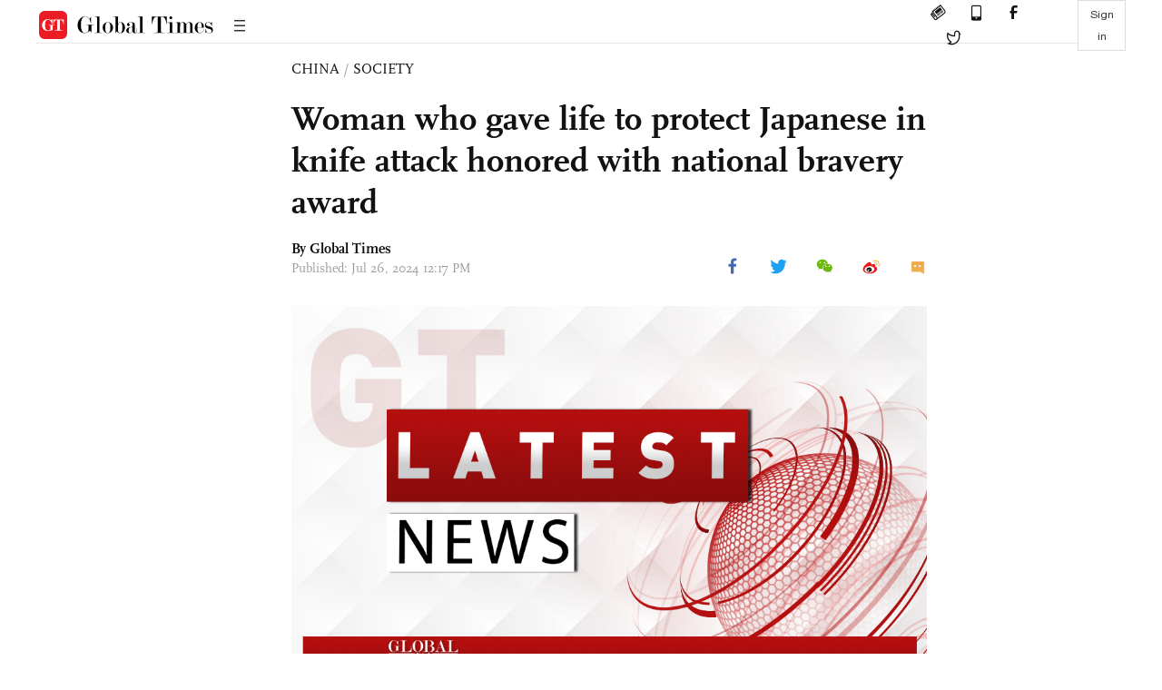

--- FILE ---
content_type: text/html
request_url: https://www.globaltimes.cn/page/202407/1316803.shtml
body_size: 3087
content:
<!DOCTYPE html
    PUBLIC "-//W3C//DTD XHTML 1.0 Transitional//EN" "http://www.w3.org/TR/xhtml1/DTD/xhtml1-transitional.dtd">
<html xmlns="http://www.w3.org/1999/xhtml">

<head>
    <meta http-equiv="Content-Type" content="text/html; charset=utf-8" />
    <title>Woman who gave life to protect Japanese in knife attack honored with national bravery award - Global Times</title>
    <meta name="viewport" content="width=device-width, initial-scale=1.0">
    <meta http-equiv="X-UA-Compatible" content="IE=edge,chrome=1">
    <!--<meta http-equiv="X-UA-Compatible" content="IE=10; IE=9; IE=EDGE">-->
    <meta content="text/html; charset=UTF-8" http-equiv="Content-Type" />
    <meta content="text/javascript" http-equiv="Content-Script-Type" />
    <meta content="text/css" http-equiv="Content-Style-Type" />
    <meta id="MetaDescription" name="DESCRIPTION" content="A total of 48 people who acted bravely were awarded by the Central Political and Legal Affairs Commission the title of "bravery models." Hu Youping, a resident in East China's Suzhou who lost her life after attempting to stop a knife attack that injured two Japanese nationals in Suzhou, was among the list." />
    <meta id="MetaImage" name="Logo" content="https://www.globaltimes.cn/Portals/0/attachment/2024/2024-05-27/16889204-e820-48f9-9cb5-81715f9f59ad_s.jpg" />
    <meta id="MetaKeywords" name="KEYWORDS" content="hu youping, suzhou" />
    <meta id="MetaCopyright" name="COPYRIGHT" content="Copyright 2021 by The Global Times" />
    <meta id="MetaAuthor" name="AUTHOR" content="Global Times" />
    <meta id="content_show_type" content="图文" />
    <meta id="channel_name" content="CHINA,Society" />
    <meta id="channel_id" content="6,47" />
    <meta id="author_name" content="Global Times" />
    <meta name="RESOURCE-TYPE" content="DOCUMENT" />
    <meta name="DISTRIBUTION" content="GLOBAL" />
    <meta id="MetaRobots" name="ROBOTS" content="INDEX, FOLLOW" />
    <meta name="REVISIT-AFTER" content="1 DAYS" />
    <meta name="RATING" content="GENERAL" />
    <meta name="viewport" content="width=device-width, initial-scale=1.0">
    <meta name="twitter:image" content="https://www.globaltimes.cn/Portals/0/attachment/2024/2024-05-27/16889204-e820-48f9-9cb5-81715f9f59ad.jpg">
    <meta name="twitter:card" content="summary_large_image">
    <meta name="twitter:site" content="@globaltimesnews">
    <meta name="twitter:url" content="https://www.globaltimes.cn/page/202407/1316803.shtml">
    <meta name="twitter:title" content="Woman who gave life to protect Japanese in knife attack honored with national bravery award">
    <meta name="twitter:description" content="A total of 48 people who acted bravely were awarded by the Central Political and Legal Affairs Commission the title of "bravery models." Hu Youping, a resident in East China's Suzhou who lost her life after attempting to stop a knife attack that injured two Japanese nationals in Suzhou, was among the list.">
    <meta name="twitter:creator" content="@globaltimesnews">
    <meta property="og:image" content="https://www.globaltimes.cn/Portals/0/attachment/2024/2024-05-27/16889204-e820-48f9-9cb5-81715f9f59ad.jpg" />
    <script type="text/javascript" src="/js-n/jquery-3.7.0.min.js" language="javascript"></script>
    <script type="text/javascript" src="/js-n/jquery-migrate-3.4.0.min.js" language="javascript"></script>
    <script type="text/javascript" src="/js-n/file.js" language="javascript"></script>
    <script> load_file("/includes-n/article_head.html"); </script>
</head>

<body>
    <!-- 文章头部 -->
    <script> load_file("/includes-n/article_top.html"); </script>
    <!-- 文章内容部分 -->
    <div class="container article_section">
        <div class="row">
            <div class="article_page">
                <div class="article_left">
                    <ul class="article_left_share share_section">
                        <script> load_file("/includes-n/float_share_new.html"); </script>
                    </ul>
                </div>
                <div class="article">
                    <div class="article_top">
                        <div class="article_column"><span class="cloumm_level_one"><a href="https://www.globaltimes.cn/china/index.html" target="_blank">CHINA</a></span>&nbsp;/&nbsp;<span class="cloumm_level_two"><a href="https://www.globaltimes.cn/china/society/index.html" target="_blank">SOCIETY</a></span></div>
                        <div class="article_title">Woman who gave life to protect Japanese in knife attack honored with national bravery award</div>
                        
                        <div class="author_share">
                            <div class="author_share_left"><span class="byline">By Global Times </span><span
                                    class="pub_time">Published: Jul 26, 2024 12:17 PM</span> </div>
                            <span class="article_top_share share_section">
                                <script> load_file("/includes-n/article_share_new.html"); </script>
                            </span>
                        </div>
                    </div>
                    <div class="article_content">
                        <div class="article_right"> <center><img id="682830" style="border-left-width: 0px; border-right-width: 0px; border-bottom-width: 0px; border-top-width: 0px" alt="Photo:GT" src="https://www.globaltimes.cn/Portals/0/attachment/2024/2024-05-27/16889204-e820-48f9-9cb5-81715f9f59ad.jpg" /></center>
<p class="picture" style="font-size: 13px; font-family: Times New Roman; margin-top: 3px; color: #999">Photo:GT</p><br />A total of 48 people who acted bravely were awarded by the Central Political and Legal Affairs Commission the title of "bravery models." Hu Youping, a resident in East China's Suzhou who lost her life after attempting to stop a knife attack that injured two Japanese nationals in Suzhou, was among the list.<br /><br />Based on the comprehensive evaluation of social media trends and recommendations from various regions and units, 48 who acted bravely and selflessly were honored on the list, according to the commission.<br /><br />Among the listed bravery models are typical examples such as Liu Hao, Hu Youping, and Cheng Chunting, who bravely fought against illegal and criminal activities and typical examples such as Wang Long and Zhu Ruxin, who lost their precious lives in the process of rescuing others.<br /><br />They showed extraordinary courage in the face of danger, some were seriously injured, some made the ultimate sacrifice, using their blood and lives to demonstrate heroic acts of selflessness.<br /><br />Their brave actions have been promptly recognized and rewarded through the important exemplary selection mechanism of local regions and units, attracting widespread attention from all sectors of society.<br /><br />Their actions have frequently ranked the top trendy topics on social media. Many of their heroic deeds have garnered 500 million views, with Wang Long and Hu Youping's deeds receiving over 1.3 billion views.<br /><br />
<center style="text-align: left">
<center><img id="682832" style="border-left-width: 0px; border-right-width: 0px; border-bottom-width: 0px; border-top-width: 0px" alt="Hu Youping" src="https://www.globaltimes.cn/Portals/0/attachment/2024/2024-05-27/6fa41961-9210-4122-b64a-dee573148134.png" /></center>
<p class="picture" style="font-size: 13px; font-family: Times New Roman; margin-top: 3px; color: #999">Hu Youping</p><br />Hu Youping previously was awarded the title of "Suzhou City Model of Bravery." Hu, 54, tried to stop an assailant attacking a bus used by a Japanese school at a bus stop in Suzhou, East China's Jiangsu Province, on June 24. She was stabbed multiple times by the attacker and tragically passed away despite rescue efforts.</center><br />Netizens have left messages expressing their admiration for these bravery, deeply inspiring a resonance and admiration for bravery, kindness, and justice within people's hearts.<br /><br />Acting bravely and selflessly is the mainstream value of Chinese society and a heroic quality that the Chinese people collectively admire, the commission said.<br /><br />The selection of bravery model award is organized by the commission and hosted by the China Foundation for Bravery. Since September 2022, the list has been released seven times, with a total of 388 being honored.<br /><br />Global Times<br /><br /> <br>
                        </div>
                    </div>
                    <script> load_file("/includes-n/article_extend1.html"); </script>
                    <div class="article_footer">
                        <div class="article_footer_share share_section">
                            <script> load_file("/includes-n/article_share_new.html"); </script>
                        </div>
                    </div>
                    <script> load_file("/includes-n/article_extend2.html"); </script>
                    <script> load_file("/includes-n/article_comment.html"); </script>
                    <script> load_file("/includes-n/article_extend3.html"); </script>
                    <div class="related_section"><div class="column_title">RELATED ARTICLES</div><div class="related_article"><div class="related_img"><a href="https://www.globaltimes.cn/page/202406/1315029.shtml"><img src="https://www.globaltimes.cn/Portals/0/attachment/2024/2024-05-27/fa6a5f20-df1c-40c9-82ce-a17607502b0c_s.jpeg"></a></div><div class="related_content"><div class="new_title_s"><a href="https://www.globaltimes.cn/page/202406/1315029.shtml"> Chinese national who protects Japanese people in knife-wielding incident in Suzhou passes away, mourned as city bravery model </a></div><p>A Chinese national, Hu Youping, who tried to stop an as-sailant attacking two Japanese people at a bus ...</p></div></div><div class="in_divider on_p"></div><div class="related_article"><div class="related_img"><a href="https://www.globaltimes.cn/page/202406/1315030.shtml"><img src="https://www.globaltimes.cn/Portals/0/attachment/2024/2024-05-27/426f5ecd-ba29-430a-b2d4-d24f25c69296_s.jpeg"></a></div><div class="related_content"><div class="new_title_s"><a href="https://www.globaltimes.cn/page/202406/1315030.shtml"> Value orientation of Chinese society toward the Suzhou attack is very clear: Global Times editorial</a></div><p>On June 24, a knife attack occurred in Suzhou, Jiangsu Province, where a Japanese mother and her son ...</p></div></div><div class="in_divider on_p"></div></div>
                    <script> load_file("/includes-n/article_extend4.html"); </script>
                    <script> load_file("/includes-n/article_most_view.html"); </script>
                    <script> load_file("/includes-n/article_extend5.html"); </script>
                </div>
            </div>
        </div>
    </div>
    <div id="img_cover" style="display: none">
        <div class="close_cover"><img src="/img/close.png"></div>
        <img class="drag_img" src="">
    </div>
    <!-- 页面尾部 -->
    <script> load_file("/includes-n/footer.html"); </script>
    <script> load_file("/includes-n/addthis.html"); </script>
</body>
<script> load_file("/includes-n/article_bottom.html"); </script>
</html>

--- FILE ---
content_type: text/html
request_url: https://www.globaltimes.cn/includes-n/article_top.html
body_size: 1678
content:
<!-- 文章头部 -->
<div id="article_header" class="container">
  <div class="row">
    <div class="article_header_logo"> <a href="/index.html">
        <svg class="fixed icon svg-icon" aria-hidden="true">
          <use xlink:href="#iconlogo2"></use>
        </svg>
      </a> <i class="iconfont iconlanmu fixed_close_up"></i> </div>
    <div class="article_title_space">
      <div class="top_title"></div>
    </div>
    <div class="article_header_share">
      <a href="https://subscribe.globaltimes.cn" target="_blank" title="E-Paper"><i
          class="top_icon iconfont icondianzibao"></i></a>
      <a href="/most shared/index.html" target="_blank" title="Apps"><i class="top_icon iconfont iconshouji"></i></a>
      <a href="http://www.facebook.com/globaltimesnews" target="_blank" title="Facebook"><i
          class="top_icon iconfont iconfacebook"></i> </a>
      <a href="https://twitter.com/globaltimesnews" target="_blank" title="Twitter"><i
          class="top_icon iconfont iconTwitter"></i> </a>
    </div>
    <div class="article_sign_in">
      <button class="sign_btn">Sign in</button>
      <div class="head_user_icon">
        <img class="user_icon" src="">
        <div class="user_info">
          <div class="empty_gap"></div>
          <div class="user_info_box">
            <div>
              <iframe id="LogoutIframe" src="https://enapp.globaltimes.cn/web/logout" z-index="9999" width="100%"
                height="100%" marginwidth="0" marginheight="0" scrolling="no"
                style="margin: 0px; padding: 0px;border-width: 0px;">
              </iframe>
              <script type="text/javascript">
                addEventListener('message', e => {
                  if ($("#LogoutIframe")[0] && e.data.type == 'LOGOUT_FINISH') {
                    location.reload();
                  }
                });
              </script>
            </div>
          </div>
        </div>
      </div>
    </div>
  </div>
</div>
<!--手机版头部-->
<div class="container p_full_container">
  <div class="row">
      <div class="p_header">
          <div class="p_closeup">
              <i class="iconfont iconlanmu fixed_close_up"></i>
          </div>
          <div class="p_search_sec">
              <div class="search_sec_line1">
                  <button class="p_sign_btn">Sign in</button>
                  <div class="head_user_icon">
                      <img class="user_icon" src="">
                      <div class="user_info">
                          <div class="empty_gap"></div>
                          <div class="user_info_box">
                              <div>
                                  <iframe id="LogoutIframe" src="https://enapp.globaltimes.cn/web/logout"
                                      z-index="9999" width="100%" height="100%" marginwidth="0" marginheight="0"
                                      scrolling="no" style="margin: 0px; padding: 0px;border-width: 0px;">
                                  </iframe>
                                  <script type="text/javascript">
                                      addEventListener('message', e => {
                                          console.log(e.type);
                                          if ($("#LogoutIframe")[0] && e.data.type == 'LOGOUT_FINISH') {
                                              //location.reload();
                                          }
                                      });
                                  </script>
                              </div>
                          </div>
                      </div>
                  </div>
                  <div class="search_div"></div>
                  <div class="p_search"><i class="iconfont iconsousuo"></i></div>
              </div>
              <div class="search_sec_line2">
                  <button class="p_sub_btn"><a target="_blank"
                          href="https://subscribe.globaltimes.cn">Subscribe</a></button>
              </div>
          </div>
          <div class="p_logo"><a href="https://www.globaltimes.cn"><img src="/img/logo1@3x.png"></a></div>
      </div>
  </div>
</div>
<!-- 导航栏内容打开 -->
<div class="full_container open_cate">
  <div class='full_row'>
    <div class="all_cate">
      <div class="close_cate">
        <svg class="icon svg-icon" aria-hidden="true">
          <use xlink:href="#icon19"></use>
        </svg>
      </div>
      <div class="cate_item">
        <div class="cate_title"><a href="/china/index.html">CHINA</a></div>
        <div class="cate_content">
          <ul>
            <li><a href="/china/politics/index.html">Politics</a></li>
            <li><a href="/china/society/index.html">Society</a></li>
            <li><a href="/china/diplomacy/index.html">Diplomacy</a></li>
            <li><a href="/china/military/index.html">Military</a></li>
            <li><a href="/china/science/index.html">Science</a></li>
            <li><a href="/china/odd/index.html">Odd</a></li>
            <li><a href="/china/graphic/index.html">China Graphic</a></li>
          </ul>
        </div>
      </div>
      <div class="cate_item">
        <div class="cate_title"><a href="/source/index.html">SOURCE</a></div>
        <div class="cate_content">
          <ul>
            <li><a href="/source/gt-voice/index.html">GT Voice</a></li>
            <li><a href="/source/insight/index.html">Insight</a></li>
            <li><a href="/source/economy/index.html">Economy</a></li>
            <li><a href="/source/comments/index.html">Comments</a></li>
            <li><a href="/source/company/index.html">Company</a></li>
            <li><a href="/source/initiative/index.html">B&R Initiative</a></li>
            <li><a href="/source/graphic/index.html">Biz Graphic</a></li>
            <!-- <li><a href="/source/CIIE2022/index.html">CIIE 2022</a></li> -->
          </ul>
        </div>
      </div>
      <div class="cate_item">
        <div class="cate_title"><a href="/opinion/index.html">OPINION</a></div>
        <div class="cate_content">
          <ul>
            <li><a href="/opinion/editorial/index.html">Editorial</a></li>
            <li><a href="/opinion/observer/index.html">Observer</a></li>
            <li><a href="/opinion/asian-review/index.html">Asian Review</a></li>
            <li><a href="/opinion/top-talk/index.html">Top Talk</a></li>
            <li><a href="/opinion/viewpoint/index.html">Viewpoint</a></li>
            <li><a href="/opinion/columnists/index.html">Columnists</a></li>
            <li><a href="/cartoon/index.html">Cartoon</a></li>
          </ul>
        </div>
      </div>
      <div class="cate_item">
        <div class="cate_title"><a href="/hu-says/index.html">HU SAYS</a></div>
      </div>
      <div class="cate_item">
        <div class="cate_title"><a href="/in-depth/index.html">IN-DEPTH</a></div>
      </div>
      <div class="cate_item">
        <div class="cate_title"><a href="/life/index.html">LIFE</a></div>
        <div class="cate_content">
          <ul>
            <li><a href="/life/cultural-influencer/index.html">Cultural Influencer</a></li>
            <li><a href="/life/attitudes/index.html">Attitudes</a></li>
            <li><a href="/life/culture/index.html">Culture</a></li>
            <li><a href="/life/entertainment/index.html">Entertainment</a></li>
            <li><a href="/life/travel/index.html">Travel</a></li>
          </ul>
        </div>
      </div>
      <div class="cate_item">
        <div class="cate_title"><a href="/world/index.html">WORLD</a></div>
        <div class="cate_content">
          <ul>
            <li><a href="/world/diplomatic-community/index.html">Diplomatic Community</a></li>
          </ul>
        </div>
      </div>
      <div class="cate_item">
        <div class="cate_title"><a href="/sport/index.html">SPORT</a></div>
      </div>
      <div class="cate_item">
        <div class="cate_title"><a href="/special-coverage/Brasil-247/index.html">Brasil 247</a></div>
      </div>
      <div class="cate_item">
        <div class="cate_title"><a href="/video/index.html">VIDEO</a></div>
        <div class="cate_content">
          <ul>
            <li><a href="/video/got-to-watch/index.html">Got-to-watch</a></li>
            <li><a href="/video/i-talk/index.html">I-Talk</a></li>
            <li><a href="/video/z-talk/index.html">Z-Talk</a></li>
          </ul>
        </div>
      </div>
      <div class="cate_item">
        <div class="cate_title"><a href="/photo/index.html">PHOTO</a></div>
        <div class="cate_content">
          <ul>
            <li><a href="/photo/gallery/index.html">Gallery</a></li>
            <li><a href="/photo/china/index.html">China</a></li>
            <li><a href="/photo/world/index.html">World</a></li>
            <li><a href="/photo/biz/index.html">Biz</a></li>
            <li><a href="/photo/sport/index.html">Sport</a></li>
          </ul>
        </div>
      </div>
      <div class="cate_item">
        <div class="cate_title"><a href="/infographic/index.html">INFOGRAPHIC</a></div>
      </div>
      <div class="cate_item">
        <div class="cate_title"><a href="/cartoon/index.html">CARTOON</a></div>
      </div>
    </div>
    <div class="right_cover"></div>
  </div>
</div>

--- FILE ---
content_type: text/html
request_url: https://www.globaltimes.cn/includes-n/article_comment.html
body_size: 862
content:
<!-- 评论插入位置 -->
<div>
    <iframe id="commentIframe" src="https://enapp.globaltimes.cn/web/comment" width="100%" height="auto" marginwidth="0"
        marginheight="0" scrolling="no" style="margin: 0px; padding: 0px;border-width:0px;"></iframe>
    <script type="text/javascript">
        addEventListener('message', e => {
            if ($("#commentIframe")[0] && e.data.type == 'COMMENT') {

                $("#commentIframe")[0].height = e.data.height + 20;
            } else if ($("#commentIframe")[0] && e.data.type ==
                'PAGE_FINISH') {
                //页⾯挂载完成 传⼊ContentId window.location.href
                let urls = window.location.href;
                $("#commentIframe")[0].contentWindow.postMessage({
                    type: 'URL',
                    url: urls
                }, '*');
            } else if ($("#commentListIframe")[0] && e.data.type ==
                'NEED_REFRESH_COMMENT') {
                $("#commentIframe")[0].contentWindow.postMessage({
                    type: 'REFRESH_COMMENT'
                }, '*');
            }
        });
    </script>
</div>
<!-- 注册登录弹出框 -->
<div class="signin_cover"></div>
<div style="position: relative;z-index: 6;">
    <iframe id="LoginIframe" src="https://enapp.globaltimes.cn/web/login" zindex="9999" max-width="360" height="300"
        marginwidth="0" marginheight="0" scrolling="no"
        style="box-shadow: 0 0 5px #C8C8C8; border-radius: 5px;margin: 0px; padding: 0px;border-width: 0px; position: fixed; left: 50%;top: 50%; transform: translate(-50%, -50%); visibility: hidden;"></iframe>
    <script type="text/javascript">
        addEventListener('message', e => {
            if ($("#LoginIframe")[0] && e.data.type == 'LOGIN') {
                $("#LoginIframe")[0].height = e.data.height;
            } else if ($("#LoginIframe")[0] && e.data.type == 'LINK') {
                window.open(e.data.url);
            } else if ($("#LoginIframe")[0] && e.data.type == 'LOGIN_FINISH') {
                $("#LoginIframe").css("visibility", "hidden");
                location.reload();
            } else if ($("#LoginIframe")[0] && e.data.type == 'LOGIN_CLOSE') {
                $("#LoginIframe").css("visibility", "hidden");
            } else if (($("#LoginIframe")[0] || $("#commentIframe")[0]) &&
                e.data.type == 'LOGIN_SHOW') {
                $("#LoginIframe").css("visibility", "visible");
                $("#LoginIframe")[0].contentWindow.postMessage({
                    type: 'LOGIN_CHECK'
                }, '*');
            }
        });
        $('#showLoginIframe').on('click', function () {
            $("#LoginIframe").css("visibility", "visible");
        })
    </script>
</div>
<!-- 弹出评论列表代码 -->
<div style="position: relative;z-index: 11;">
    <iframe id="commentListIframe" src="https://enapp.globaltimes.cn/web/commentList" z-index="9999" width="100%"
        height="auto" marginwidth="0" marginheight="0" scrolling="no"
        style="box-shadow: 0 0 5px #C8C8C8; border-radius: 5px; margin: 0px; padding: 0px;border-width: 0px;position: fixed; left: 50%; top: 50%; transform: translate(-50%, -50%);visibility: hidden; "></iframe>
    <script type="text/javascript">
        addEventListener('message', e => {
            if ($("#commentListIframe")[0] && e.data.type == 'COMMENT_SHOW') {
                if (e.data.contentId) {
                    $("#commentListIframe")[0].style.visibility = 'visible'
                    $("#commentListIframe")[0].contentWindow.postMessage({
                        type: 'COMMENT_SHOW_DATA',
                        contentId: e.data.contentId
                    }, '*');
                }
                let height = $(window).height() || e.data.height
                $("#commentListIframe")[0].height = height
            } else if ($("#commentListIframe")[0] && e.data.type == 'PAGE_FINISH_COMMENT') {
                let urls = window.location.href;
                $("#commentListIframe")[0].contentWindow.postMessage({
                    type: 'URL',
                    url: urls
                }, '*');
            } else if ($("#commentListIframe")[0] && e.data.type ==
                'COMMENT_CLOSE') {
                $("#commentListIframe")[0].style.visibility = 'hidden'
            } else if ($("#commentListIframe")[0] && e.data.type == 'COMMENT_SHOW_MOBILE') {
                let url = 'https://enapp.globaltimes.cn/web/commentList?isMobile=true&contentId=' + e.data.contentId
                window.open(url, '_self')
            }
        });
    </script>
</div>

--- FILE ---
content_type: text/html
request_url: https://www.globaltimes.cn/includes-n/article_most_view.html
body_size: 401
content:
<div class="most_view_section">
  <div class="column_title">MOST VIEWED</div>
  <div class="footer_most_view">
    <div class="most_view_left">
      <div class="most_article"><i class="top_3">1</i><a href="https://www.globaltimes.cn/page/202511/1347874.shtml">Boy who donated 140 yuan to build aircraft carrier 26 years ago receives an invitation from China State Shipbuilding Corporation</a></div>

      <div class="most_article"><i class="top_3">2</i><a href="https://www.globaltimes.cn/page/202511/1347895.shtml">PLA Air Force shows GJ-11 stealth drone in flight with J-20, J-16D for first time in a microfilm; expert calls combination ‘perfect’</a></div>

      <div class="most_article"><i class="top_3">3</i><a href="https://www.globaltimes.cn/page/202511/1347861.shtml">Spanish King kicks off state visit to China with economic, cultural ties expected to be strengthened</a></div>
    </div>
    <div class="most_view_right">

      <div class="most_article"><i>4</i><a href="https://www.globaltimes.cn/page/202511/1347856.shtml">PLA Air Force hints at 'new stuff' in anniversary celebration video</a></div>

      <div class="most_article"><i>5</i><a href="https://www.globaltimes.cn/page/202511/1347876.shtml">Europe’s anxieties should not be blamed on Chinese electric buses: Global Times editorial</a></div>

      <div class="most_article"><i>6</i><a href="https://www.globaltimes.cn/page/202511/1347863.shtml">Chinese envoy slams Takaichi’s remarks that drag Japan onto chariot to divide China, leading Japan to wrong path of no return</a></div>
    </div>
  </div>
</div>

--- FILE ---
content_type: application/javascript
request_url: https://www.globaltimes.cn/js-n/drag-move.js
body_size: 1063
content:
function DragScale(bar, ele, params) {
    this.bar = bar
    this.ele = ele
    this.params = params || {
        zoomVal: 1, // 初始缩放比例
        minZoomVal: 0.2, // 最小缩放比例
        left: 0, // 初始左边距
        top: 50, // 初始上边距
        currentX: 0, // 鼠标X坐标
        currentY: 0, // 鼠标Y坐标
        moveVal: 50, // 上下左右移动距离
        wheelVal: 1200, // 放大缩小的值
        flag: false
    }
}
DragScale.prototype.scale = function(mark) {

    var mb = myBrowser();

    if ("FF" == mb) {
        var wheelVal = event.detail;
        this.params.zoomVal += wheelVal / -30
    } else {
        var wheelVal = [event.wheelDelta, this.params.wheelVal, -this.params.wheelVal][mark]
        this.params.zoomVal += wheelVal / 1200
    }
    if (this.params.zoomVal < this.params.minZoomVal) this.params.zoomVal = this.params.minZoomVal
    this.ele.css("transform", "scale(" + this.params.zoomVal + ")")

}
DragScale.prototype.getCss = function(key) {
    return this.ele.css(key);
}
DragScale.prototype.drag = function(callback) {
    var _that = this
    if (this.getCss("left") !== "auto") {
        this.params.left = this.getCss("left")
    }
    if (this.getCss("top") !== "auto") {
        this.params.top = this.getCss("top")
    }
    // o是移动对象
    this.bar.on("mousedown", function(event) {
        _that.params.flag = true;
        if (!event) {
            event = window.event;
            //防止IE文字选中
            _that.bar.onselectstart = function() {
                return false;
            }
        }
        if (event.preventDefault) {
            event.preventDefault();
        }
        var e = event;
        _that.params.currentX = e.clientX;
        _that.params.currentY = e.clientY;
    });
    this.bar.on("touchstart", function(event) {
        _that.params.flag = true;
        if (!event) {
            event = window.event;
            //防止IE文字选中
            _that.bar.onselectstart = function() {
                return false;
            }
        }
        var e = event;
        _that.params.currentX = e.originalEvent.touches[0].clientX;
        _that.params.currentY = e.originalEvent.touches[0].clientY;
        $("body").css("scroll", "none");
    });
    document.onmouseup = function() {
        _that.params.flag = false;
        if (_that.getCss("left") !== "auto") {
            _that.params.left = _that.getCss("left");
        }
        if (_that.getCss("top") !== "auto") {
            _that.params.top = _that.getCss("top");
        }
    };
    document.ontouchend = function() {
        _that.params.flag = false;
        if (_that.getCss("left") !== "auto") {
            _that.params.left = _that.getCss("left");
        }
        if (_that.getCss("top") !== "auto") {
            _that.params.top = _that.getCss("top");
        }
        $("body").css("scroll", "auto");
    };
    document.onmousemove = function(event) {
        var e = event ? event : window.event;
        if (_that.params.flag) {
            var nowX = e.clientX;
            var nowY = e.clientY;
            var disX = nowX - _that.params.currentX;
            var disY = nowY - _that.params.currentY;
            _that.ele.css("left", parseInt(_that.params.left) + disX + "px");
            _that.ele.css("top", parseInt(_that.params.top) + disY + "px");
            if (typeof callback == "function") {
                callback((parseInt(_that.params.left) || 0) + disX, (parseInt(_that.params.top) || 0) + disY);
            }
            if (event.preventDefault) {
                event.preventDefault();
            }
            return false;
        }
    }
    document.addEventListener("touchmove", function(event) {
        var e = event ? event : window.event;
        if (_that.params.flag) {
            var nowX = e.touches[0].clientX;
            var nowY = e.touches[0].clientY;
            var disX = nowX - _that.params.currentX;
            var disY = nowY - _that.params.currentY;
            _that.ele.css("left", parseInt(_that.params.left) + disX + "px");
            _that.ele.css("top", parseInt(_that.params.top) + disY + "px");
            if (typeof callback == "function") {
                callback((parseInt(_that.params.left) || 0) + disX, (parseInt(_that.params.top) || 0) + disY);
            }
            if (event.preventDefault) {
                event.preventDefault();
            }
            return false;
        }
    }, { passive: false })
}
DragScale.prototype.moveUp = function() {
    this.ele.css("top", parseInt(this.params.top) - this.params.moveVal + "px");
    this.params.top = parseInt(this.params.top) - this.params.moveVal
}
DragScale.prototype.moveDown = function() {
    this.ele.css("top", parseInt(this.params.top) + this.params.moveVal + "px");
    this.params.top = parseInt(this.params.top) + this.params.moveVal
}
DragScale.prototype.moveLeft = function() {
    this.ele.css("left", parseInt(this.params.left) - this.params.moveVal + "px");
    this.params.left = parseInt(this.params.left) - this.params.moveVal
}
DragScale.prototype.moveRight = function() {
    this.ele.css("left", parseInt(this.params.left) + this.params.moveVal + "px");
    this.params.left = parseInt(this.params.left) + this.params.moveVal
}

function myBrowser() {
    var userAgent = navigator.userAgent; //取得浏览器的userAgent字符串
    var isOpera = userAgent.indexOf("Opera") > -1;
    if (isOpera) {
        return "Opera"
    }; //判断是否Opera浏览器
    if (userAgent.indexOf("Firefox") > -1) {
        return "FF";
    } //判断是否Firefox浏览器
    if (userAgent.indexOf("Chrome") > -1) {
        return "Chrome";
    }
    if (userAgent.indexOf("Safari") > -1) {
        return "Safari";
    } //判断是否Safari浏览器
    if (userAgent.indexOf("compatible") > -1 && userAgent.indexOf("MSIE") > -1 && !isOpera) {
        return "IE";
    }; //判断是否IE浏览器
}

--- FILE ---
content_type: application/javascript; charset=utf-8
request_url: https://enapp.globaltimes.cn/web/js/chunk-3238cd16.cde219d5.js
body_size: 174838
content:
/*! For license information please see chunk-3238cd16.cde219d5.js.LICENSE.txt */
(window.webpackJsonp=window.webpackJsonp||[]).push([["chunk-3238cd16"],{"010e":function(e,t,n){!function(e){"use strict";e.defineLocale("uz-latn",{months:"Yanvar_Fevral_Mart_Aprel_May_Iyun_Iyul_Avgust_Sentabr_Oktabr_Noyabr_Dekabr".split("_"),monthsShort:"Yan_Fev_Mar_Apr_May_Iyun_Iyul_Avg_Sen_Okt_Noy_Dek".split("_"),weekdays:"Yakshanba_Dushanba_Seshanba_Chorshanba_Payshanba_Juma_Shanba".split("_"),weekdaysShort:"Yak_Dush_Sesh_Chor_Pay_Jum_Shan".split("_"),weekdaysMin:"Ya_Du_Se_Cho_Pa_Ju_Sha".split("_"),longDateFormat:{LT:"HH:mm",LTS:"HH:mm:ss",L:"DD/MM/YYYY",LL:"D MMMM YYYY",LLL:"D MMMM YYYY HH:mm",LLLL:"D MMMM YYYY, dddd HH:mm"},calendar:{sameDay:"[Bugun soat] LT [da]",nextDay:"[Ertaga] LT [da]",nextWeek:"dddd [kuni soat] LT [da]",lastDay:"[Kecha soat] LT [da]",lastWeek:"[O'tgan] dddd [kuni soat] LT [da]",sameElse:"L"},relativeTime:{future:"Yaqin %s ichida",past:"Bir necha %s oldin",s:"soniya",ss:"%d soniya",m:"bir daqiqa",mm:"%d daqiqa",h:"bir soat",hh:"%d soat",d:"bir kun",dd:"%d kun",M:"bir oy",MM:"%d oy",y:"bir yil",yy:"%d yil"},week:{dow:1,doy:7}})}(n("c1df"))},"02fb":function(e,t,n){!function(e){"use strict";e.defineLocale("ml",{months:"ജനുവരി_ഫെബ്രുവരി_മാർച്ച്_ഏപ്രിൽ_മേയ്_ജൂൺ_ജൂലൈ_ഓഗസ്റ്റ്_സെപ്റ്റംബർ_ഒക്ടോബർ_നവംബർ_ഡിസംബർ".split("_"),monthsShort:"ജനു._ഫെബ്രു._മാർ._ഏപ്രി._മേയ്_ജൂൺ_ജൂലൈ._ഓഗ._സെപ്റ്റ._ഒക്ടോ._നവം._ഡിസം.".split("_"),monthsParseExact:!0,weekdays:"ഞായറാഴ്ച_തിങ്കളാഴ്ച_ചൊവ്വാഴ്ച_ബുധനാഴ്ച_വ്യാഴാഴ്ച_വെള്ളിയാഴ്ച_ശനിയാഴ്ച".split("_"),weekdaysShort:"ഞായർ_തിങ്കൾ_ചൊവ്വ_ബുധൻ_വ്യാഴം_വെള്ളി_ശനി".split("_"),weekdaysMin:"ഞാ_തി_ചൊ_ബു_വ്യാ_വെ_ശ".split("_"),longDateFormat:{LT:"A h:mm -നു",LTS:"A h:mm:ss -നു",L:"DD/MM/YYYY",LL:"D MMMM YYYY",LLL:"D MMMM YYYY, A h:mm -നു",LLLL:"dddd, D MMMM YYYY, A h:mm -നു"},calendar:{sameDay:"[ഇന്ന്] LT",nextDay:"[നാളെ] LT",nextWeek:"dddd, LT",lastDay:"[ഇന്നലെ] LT",lastWeek:"[കഴിഞ്ഞ] dddd, LT",sameElse:"L"},relativeTime:{future:"%s കഴിഞ്ഞ്",past:"%s മുൻപ്",s:"അൽപ നിമിഷങ്ങൾ",ss:"%d സെക്കൻഡ്",m:"ഒരു മിനിറ്റ്",mm:"%d മിനിറ്റ്",h:"ഒരു മണിക്കൂർ",hh:"%d മണിക്കൂർ",d:"ഒരു ദിവസം",dd:"%d ദിവസം",M:"ഒരു മാസം",MM:"%d മാസം",y:"ഒരു വർഷം",yy:"%d വർഷം"},meridiemParse:/രാത്രി|രാവിലെ|ഉച്ച കഴിഞ്ഞ്|വൈകുന്നേരം|രാത്രി/i,meridiemHour:function(e,t){return 12===e&&(e=0),"രാത്രി"===t&&e>=4||"ഉച്ച കഴിഞ്ഞ്"===t||"വൈകുന്നേരം"===t?e+12:e},meridiem:function(e,t,n){return e<4?"രാത്രി":e<12?"രാവിലെ":e<17?"ഉച്ച കഴിഞ്ഞ്":e<20?"വൈകുന്നേരം":"രാത്രി"}})}(n("c1df"))},"03ec":function(e,t,n){!function(e){"use strict";e.defineLocale("cv",{months:"кӑрлач_нарӑс_пуш_ака_май_ҫӗртме_утӑ_ҫурла_авӑн_юпа_чӳк_раштав".split("_"),monthsShort:"кӑр_нар_пуш_ака_май_ҫӗр_утӑ_ҫур_авн_юпа_чӳк_раш".split("_"),weekdays:"вырсарникун_тунтикун_ытларикун_юнкун_кӗҫнерникун_эрнекун_шӑматкун".split("_"),weekdaysShort:"выр_тун_ытл_юн_кӗҫ_эрн_шӑм".split("_"),weekdaysMin:"вр_тн_ыт_юн_кҫ_эр_шм".split("_"),longDateFormat:{LT:"HH:mm",LTS:"HH:mm:ss",L:"DD-MM-YYYY",LL:"YYYY [ҫулхи] MMMM [уйӑхӗн] D[-мӗшӗ]",LLL:"YYYY [ҫулхи] MMMM [уйӑхӗн] D[-мӗшӗ], HH:mm",LLLL:"dddd, YYYY [ҫулхи] MMMM [уйӑхӗн] D[-мӗшӗ], HH:mm"},calendar:{sameDay:"[Паян] LT [сехетре]",nextDay:"[Ыран] LT [сехетре]",lastDay:"[Ӗнер] LT [сехетре]",nextWeek:"[Ҫитес] dddd LT [сехетре]",lastWeek:"[Иртнӗ] dddd LT [сехетре]",sameElse:"L"},relativeTime:{future:function(e){return e+(/сехет$/i.exec(e)?"рен":/ҫул$/i.exec(e)?"тан":"ран")},past:"%s каялла",s:"пӗр-ик ҫеккунт",ss:"%d ҫеккунт",m:"пӗр минут",mm:"%d минут",h:"пӗр сехет",hh:"%d сехет",d:"пӗр кун",dd:"%d кун",M:"пӗр уйӑх",MM:"%d уйӑх",y:"пӗр ҫул",yy:"%d ҫул"},dayOfMonthOrdinalParse:/\d{1,2}-мӗш/,ordinal:"%d-мӗш",week:{dow:1,doy:7}})}(n("c1df"))},"044b":function(e,t){e.exports=function(e){return null!=e&&null!=e.constructor&&"function"==typeof e.constructor.isBuffer&&e.constructor.isBuffer(e)}},"0558":function(e,t,n){!function(e){"use strict";function t(e){return e%100==11||e%10!=1}function n(e,n,a,i){var r=e+" ";switch(a){case"s":return n||i?"nokkrar sekúndur":"nokkrum sekúndum";case"ss":return t(e)?r+(n||i?"sekúndur":"sekúndum"):r+"sekúnda";case"m":return n?"mínúta":"mínútu";case"mm":return t(e)?r+(n||i?"mínútur":"mínútum"):n?r+"mínúta":r+"mínútu";case"hh":return t(e)?r+(n||i?"klukkustundir":"klukkustundum"):r+"klukkustund";case"d":return n?"dagur":i?"dag":"degi";case"dd":return t(e)?n?r+"dagar":r+(i?"daga":"dögum"):n?r+"dagur":r+(i?"dag":"degi");case"M":return n?"mánuður":i?"mánuð":"mánuði";case"MM":return t(e)?n?r+"mánuðir":r+(i?"mánuði":"mánuðum"):n?r+"mánuður":r+(i?"mánuð":"mánuði");case"y":return n||i?"ár":"ári";case"yy":return t(e)?r+(n||i?"ár":"árum"):r+(n||i?"ár":"ári")}}e.defineLocale("is",{months:"janúar_febrúar_mars_apríl_maí_júní_júlí_ágúst_september_október_nóvember_desember".split("_"),monthsShort:"jan_feb_mar_apr_maí_jún_júl_ágú_sep_okt_nóv_des".split("_"),weekdays:"sunnudagur_mánudagur_þriðjudagur_miðvikudagur_fimmtudagur_föstudagur_laugardagur".split("_"),weekdaysShort:"sun_mán_þri_mið_fim_fös_lau".split("_"),weekdaysMin:"Su_Má_Þr_Mi_Fi_Fö_La".split("_"),longDateFormat:{LT:"H:mm",LTS:"H:mm:ss",L:"DD.MM.YYYY",LL:"D. MMMM YYYY",LLL:"D. MMMM YYYY [kl.] H:mm",LLLL:"dddd, D. MMMM YYYY [kl.] H:mm"},calendar:{sameDay:"[í dag kl.] LT",nextDay:"[á morgun kl.] LT",nextWeek:"dddd [kl.] LT",lastDay:"[í gær kl.] LT",lastWeek:"[síðasta] dddd [kl.] LT",sameElse:"L"},relativeTime:{future:"eftir %s",past:"fyrir %s síðan",s:n,ss:n,m:n,mm:n,h:"klukkustund",hh:n,d:n,dd:n,M:n,MM:n,y:n,yy:n},dayOfMonthOrdinalParse:/\d{1,2}\./,ordinal:"%d.",week:{dow:1,doy:4}})}(n("c1df"))},"069f":function(e,t,n){},"0721":function(e,t,n){!function(e){"use strict";e.defineLocale("fo",{months:"januar_februar_mars_apríl_mai_juni_juli_august_september_oktober_november_desember".split("_"),monthsShort:"jan_feb_mar_apr_mai_jun_jul_aug_sep_okt_nov_des".split("_"),weekdays:"sunnudagur_mánadagur_týsdagur_mikudagur_hósdagur_fríggjadagur_leygardagur".split("_"),weekdaysShort:"sun_mán_týs_mik_hós_frí_ley".split("_"),weekdaysMin:"su_má_tý_mi_hó_fr_le".split("_"),longDateFormat:{LT:"HH:mm",LTS:"HH:mm:ss",L:"DD/MM/YYYY",LL:"D MMMM YYYY",LLL:"D MMMM YYYY HH:mm",LLLL:"dddd D. MMMM, YYYY HH:mm"},calendar:{sameDay:"[Í dag kl.] LT",nextDay:"[Í morgin kl.] LT",nextWeek:"dddd [kl.] LT",lastDay:"[Í gjár kl.] LT",lastWeek:"[síðstu] dddd [kl] LT",sameElse:"L"},relativeTime:{future:"um %s",past:"%s síðani",s:"fá sekund",ss:"%d sekundir",m:"ein minuttur",mm:"%d minuttir",h:"ein tími",hh:"%d tímar",d:"ein dagur",dd:"%d dagar",M:"ein mánaður",MM:"%d mánaðir",y:"eitt ár",yy:"%d ár"},dayOfMonthOrdinalParse:/\d{1,2}\./,ordinal:"%d.",week:{dow:1,doy:4}})}(n("c1df"))},"079e":function(e,t,n){!function(e){"use strict";e.defineLocale("ja",{eras:[{since:"2019-05-01",offset:1,name:"令和",narrow:"㋿",abbr:"R"},{since:"1989-01-08",until:"2019-04-30",offset:1,name:"平成",narrow:"㍻",abbr:"H"},{since:"1926-12-25",until:"1989-01-07",offset:1,name:"昭和",narrow:"㍼",abbr:"S"},{since:"1912-07-30",until:"1926-12-24",offset:1,name:"大正",narrow:"㍽",abbr:"T"},{since:"1873-01-01",until:"1912-07-29",offset:6,name:"明治",narrow:"㍾",abbr:"M"},{since:"0001-01-01",until:"1873-12-31",offset:1,name:"西暦",narrow:"AD",abbr:"AD"},{since:"0000-12-31",until:-1/0,offset:1,name:"紀元前",narrow:"BC",abbr:"BC"}],eraYearOrdinalRegex:/(元|\d+)年/,eraYearOrdinalParse:function(e,t){return"元"===t[1]?1:parseInt(t[1]||e,10)},months:"1月_2月_3月_4月_5月_6月_7月_8月_9月_10月_11月_12月".split("_"),monthsShort:"1月_2月_3月_4月_5月_6月_7月_8月_9月_10月_11月_12月".split("_"),weekdays:"日曜日_月曜日_火曜日_水曜日_木曜日_金曜日_土曜日".split("_"),weekdaysShort:"日_月_火_水_木_金_土".split("_"),weekdaysMin:"日_月_火_水_木_金_土".split("_"),longDateFormat:{LT:"HH:mm",LTS:"HH:mm:ss",L:"YYYY/MM/DD",LL:"YYYY年M月D日",LLL:"YYYY年M月D日 HH:mm",LLLL:"YYYY年M月D日 dddd HH:mm",l:"YYYY/MM/DD",ll:"YYYY年M月D日",lll:"YYYY年M月D日 HH:mm",llll:"YYYY年M月D日(ddd) HH:mm"},meridiemParse:/午前|午後/i,isPM:function(e){return"午後"===e},meridiem:function(e,t,n){return e<12?"午前":"午後"},calendar:{sameDay:"[今日] LT",nextDay:"[明日] LT",nextWeek:function(e){return e.week()!==this.week()?"[来週]dddd LT":"dddd LT"},lastDay:"[昨日] LT",lastWeek:function(e){return this.week()!==e.week()?"[先週]dddd LT":"dddd LT"},sameElse:"L"},dayOfMonthOrdinalParse:/\d{1,2}日/,ordinal:function(e,t){switch(t){case"y":return 1===e?"元年":e+"年";case"d":case"D":case"DDD":return e+"日";default:return e}},relativeTime:{future:"%s後",past:"%s前",s:"数秒",ss:"%d秒",m:"1分",mm:"%d分",h:"1時間",hh:"%d時間",d:"1日",dd:"%d日",M:"1ヶ月",MM:"%dヶ月",y:"1年",yy:"%d年"}})}(n("c1df"))},"09fa":function(e,t,n){var a=n("4588"),i=n("9def");e.exports=function(e){if(void 0===e)return 0;var t=a(e),n=i(t);if(t!==n)throw RangeError("Wrong length!");return n}},"0a06":function(e,t,n){"use strict";var a=n("2444"),i=n("c532"),r=n("f6b49"),s=n("5270");function o(e){this.defaults=e,this.interceptors={request:new r,response:new r}}o.prototype.request=function(e){"string"==typeof e&&(e=i.merge({url:arguments[0]},arguments[1])),(e=i.merge(a,{method:"get"},this.defaults,e)).method=e.method.toLowerCase();var t=[s,void 0],n=Promise.resolve(e);for(this.interceptors.request.forEach((function(e){t.unshift(e.fulfilled,e.rejected)})),this.interceptors.response.forEach((function(e){t.push(e.fulfilled,e.rejected)}));t.length;)n=n.then(t.shift(),t.shift());return n},i.forEach(["delete","get","head","options"],(function(e){o.prototype[e]=function(t,n){return this.request(i.merge(n||{},{method:e,url:t}))}})),i.forEach(["post","put","patch"],(function(e){o.prototype[e]=function(t,n,a){return this.request(i.merge(a||{},{method:e,url:t,data:n}))}})),e.exports=o},"0a3c":function(e,t,n){!function(e){"use strict";var t="ene._feb._mar._abr._may._jun._jul._ago._sep._oct._nov._dic.".split("_"),n="ene_feb_mar_abr_may_jun_jul_ago_sep_oct_nov_dic".split("_"),a=[/^ene/i,/^feb/i,/^mar/i,/^abr/i,/^may/i,/^jun/i,/^jul/i,/^ago/i,/^sep/i,/^oct/i,/^nov/i,/^dic/i],i=/^(enero|febrero|marzo|abril|mayo|junio|julio|agosto|septiembre|octubre|noviembre|diciembre|ene\.?|feb\.?|mar\.?|abr\.?|may\.?|jun\.?|jul\.?|ago\.?|sep\.?|oct\.?|nov\.?|dic\.?)/i;e.defineLocale("es-do",{months:"enero_febrero_marzo_abril_mayo_junio_julio_agosto_septiembre_octubre_noviembre_diciembre".split("_"),monthsShort:function(e,a){return e?/-MMM-/.test(a)?n[e.month()]:t[e.month()]:t},monthsRegex:i,monthsShortRegex:i,monthsStrictRegex:/^(enero|febrero|marzo|abril|mayo|junio|julio|agosto|septiembre|octubre|noviembre|diciembre)/i,monthsShortStrictRegex:/^(ene\.?|feb\.?|mar\.?|abr\.?|may\.?|jun\.?|jul\.?|ago\.?|sep\.?|oct\.?|nov\.?|dic\.?)/i,monthsParse:a,longMonthsParse:a,shortMonthsParse:a,weekdays:"domingo_lunes_martes_miércoles_jueves_viernes_sábado".split("_"),weekdaysShort:"dom._lun._mar._mié._jue._vie._sáb.".split("_"),weekdaysMin:"do_lu_ma_mi_ju_vi_sá".split("_"),weekdaysParseExact:!0,longDateFormat:{LT:"h:mm A",LTS:"h:mm:ss A",L:"DD/MM/YYYY",LL:"D [de] MMMM [de] YYYY",LLL:"D [de] MMMM [de] YYYY h:mm A",LLLL:"dddd, D [de] MMMM [de] YYYY h:mm A"},calendar:{sameDay:function(){return"[hoy a la"+(1!==this.hours()?"s":"")+"] LT"},nextDay:function(){return"[mañana a la"+(1!==this.hours()?"s":"")+"] LT"},nextWeek:function(){return"dddd [a la"+(1!==this.hours()?"s":"")+"] LT"},lastDay:function(){return"[ayer a la"+(1!==this.hours()?"s":"")+"] LT"},lastWeek:function(){return"[el] dddd [pasado a la"+(1!==this.hours()?"s":"")+"] LT"},sameElse:"L"},relativeTime:{future:"en %s",past:"hace %s",s:"unos segundos",ss:"%d segundos",m:"un minuto",mm:"%d minutos",h:"una hora",hh:"%d horas",d:"un día",dd:"%d días",w:"una semana",ww:"%d semanas",M:"un mes",MM:"%d meses",y:"un año",yy:"%d años"},dayOfMonthOrdinalParse:/\d{1,2}º/,ordinal:"%dº",week:{dow:1,doy:4}})}(n("c1df"))},"0a49":function(e,t,n){var a=n("9b43"),i=n("626a"),r=n("4bf8"),s=n("9def"),o=n("cd1c");e.exports=function(e,t){var n=1==e,d=2==e,c=3==e,u=4==e,l=6==e,_=5==e||l,m=t||o;return function(t,o,h){for(var f,p,y=r(t),g=i(y),M=a(o,h,3),w=s(g.length),L=0,v=n?m(t,w):d?m(t,0):void 0;w>L;L++)if((_||L in g)&&(p=M(f=g[L],L,y),e))if(n)v[L]=p;else if(p)switch(e){case 3:return!0;case 5:return f;case 6:return L;case 2:v.push(f)}else if(u)return!1;return l?-1:c||u?u:v}}},"0a84":function(e,t,n){!function(e){"use strict";e.defineLocale("ar-ma",{months:"يناير_فبراير_مارس_أبريل_ماي_يونيو_يوليوز_غشت_شتنبر_أكتوبر_نونبر_دجنبر".split("_"),monthsShort:"يناير_فبراير_مارس_أبريل_ماي_يونيو_يوليوز_غشت_شتنبر_أكتوبر_نونبر_دجنبر".split("_"),weekdays:"الأحد_الإثنين_الثلاثاء_الأربعاء_الخميس_الجمعة_السبت".split("_"),weekdaysShort:"احد_اثنين_ثلاثاء_اربعاء_خميس_جمعة_سبت".split("_"),weekdaysMin:"ح_ن_ث_ر_خ_ج_س".split("_"),weekdaysParseExact:!0,longDateFormat:{LT:"HH:mm",LTS:"HH:mm:ss",L:"DD/MM/YYYY",LL:"D MMMM YYYY",LLL:"D MMMM YYYY HH:mm",LLLL:"dddd D MMMM YYYY HH:mm"},calendar:{sameDay:"[اليوم على الساعة] LT",nextDay:"[غدا على الساعة] LT",nextWeek:"dddd [على الساعة] LT",lastDay:"[أمس على الساعة] LT",lastWeek:"dddd [على الساعة] LT",sameElse:"L"},relativeTime:{future:"في %s",past:"منذ %s",s:"ثوان",ss:"%d ثانية",m:"دقيقة",mm:"%d دقائق",h:"ساعة",hh:"%d ساعات",d:"يوم",dd:"%d أيام",M:"شهر",MM:"%d أشهر",y:"سنة",yy:"%d سنوات"},week:{dow:1,doy:4}})}(n("c1df"))},"0caa":function(e,t,n){!function(e){"use strict";function t(e,t,n,a){var i={s:["thoddea sekondamni","thodde sekond"],ss:[e+" sekondamni",e+" sekond"],m:["eka mintan","ek minut"],mm:[e+" mintamni",e+" mintam"],h:["eka voran","ek vor"],hh:[e+" voramni",e+" voram"],d:["eka disan","ek dis"],dd:[e+" disamni",e+" dis"],M:["eka mhoinean","ek mhoino"],MM:[e+" mhoineamni",e+" mhoine"],y:["eka vorsan","ek voros"],yy:[e+" vorsamni",e+" vorsam"]};return a?i[n][0]:i[n][1]}e.defineLocale("gom-latn",{months:{standalone:"Janer_Febrer_Mars_Abril_Mai_Jun_Julai_Agost_Setembr_Otubr_Novembr_Dezembr".split("_"),format:"Janerachea_Febrerachea_Marsachea_Abrilachea_Maiachea_Junachea_Julaiachea_Agostachea_Setembrachea_Otubrachea_Novembrachea_Dezembrachea".split("_"),isFormat:/MMMM(\s)+D[oD]?/},monthsShort:"Jan._Feb._Mars_Abr._Mai_Jun_Jul._Ago._Set._Otu._Nov._Dez.".split("_"),monthsParseExact:!0,weekdays:"Aitar_Somar_Mongllar_Budhvar_Birestar_Sukrar_Son'var".split("_"),weekdaysShort:"Ait._Som._Mon._Bud._Bre._Suk._Son.".split("_"),weekdaysMin:"Ai_Sm_Mo_Bu_Br_Su_Sn".split("_"),weekdaysParseExact:!0,longDateFormat:{LT:"A h:mm [vazta]",LTS:"A h:mm:ss [vazta]",L:"DD-MM-YYYY",LL:"D MMMM YYYY",LLL:"D MMMM YYYY A h:mm [vazta]",LLLL:"dddd, MMMM Do, YYYY, A h:mm [vazta]",llll:"ddd, D MMM YYYY, A h:mm [vazta]"},calendar:{sameDay:"[Aiz] LT",nextDay:"[Faleam] LT",nextWeek:"[Fuddlo] dddd[,] LT",lastDay:"[Kal] LT",lastWeek:"[Fattlo] dddd[,] LT",sameElse:"L"},relativeTime:{future:"%s",past:"%s adim",s:t,ss:t,m:t,mm:t,h:t,hh:t,d:t,dd:t,M:t,MM:t,y:t,yy:t},dayOfMonthOrdinalParse:/\d{1,2}(er)/,ordinal:function(e,t){switch(t){case"D":return e+"er";default:case"M":case"Q":case"DDD":case"d":case"w":case"W":return e}},week:{dow:0,doy:3},meridiemParse:/rati|sokallim|donparam|sanje/,meridiemHour:function(e,t){return 12===e&&(e=0),"rati"===t?e<4?e:e+12:"sokallim"===t?e:"donparam"===t?e>12?e:e+12:"sanje"===t?e+12:void 0},meridiem:function(e,t,n){return e<4?"rati":e<12?"sokallim":e<16?"donparam":e<20?"sanje":"rati"}})}(n("c1df"))},"0df6":function(e,t,n){"use strict";e.exports=function(e){return function(t){return e.apply(null,t)}}},"0e49":function(e,t,n){!function(e){"use strict";e.defineLocale("fr-ch",{months:"janvier_février_mars_avril_mai_juin_juillet_août_septembre_octobre_novembre_décembre".split("_"),monthsShort:"janv._févr._mars_avr._mai_juin_juil._août_sept._oct._nov._déc.".split("_"),monthsParseExact:!0,weekdays:"dimanche_lundi_mardi_mercredi_jeudi_vendredi_samedi".split("_"),weekdaysShort:"dim._lun._mar._mer._jeu._ven._sam.".split("_"),weekdaysMin:"di_lu_ma_me_je_ve_sa".split("_"),weekdaysParseExact:!0,longDateFormat:{LT:"HH:mm",LTS:"HH:mm:ss",L:"DD.MM.YYYY",LL:"D MMMM YYYY",LLL:"D MMMM YYYY HH:mm",LLLL:"dddd D MMMM YYYY HH:mm"},calendar:{sameDay:"[Aujourd’hui à] LT",nextDay:"[Demain à] LT",nextWeek:"dddd [à] LT",lastDay:"[Hier à] LT",lastWeek:"dddd [dernier à] LT",sameElse:"L"},relativeTime:{future:"dans %s",past:"il y a %s",s:"quelques secondes",ss:"%d secondes",m:"une minute",mm:"%d minutes",h:"une heure",hh:"%d heures",d:"un jour",dd:"%d jours",M:"un mois",MM:"%d mois",y:"un an",yy:"%d ans"},dayOfMonthOrdinalParse:/\d{1,2}(er|e)/,ordinal:function(e,t){switch(t){default:case"M":case"Q":case"D":case"DDD":case"d":return e+(1===e?"er":"e");case"w":case"W":return e+(1===e?"re":"e")}},week:{dow:1,doy:4}})}(n("c1df"))},"0e6b":function(e,t,n){!function(e){"use strict";e.defineLocale("en-au",{months:"January_February_March_April_May_June_July_August_September_October_November_December".split("_"),monthsShort:"Jan_Feb_Mar_Apr_May_Jun_Jul_Aug_Sep_Oct_Nov_Dec".split("_"),weekdays:"Sunday_Monday_Tuesday_Wednesday_Thursday_Friday_Saturday".split("_"),weekdaysShort:"Sun_Mon_Tue_Wed_Thu_Fri_Sat".split("_"),weekdaysMin:"Su_Mo_Tu_We_Th_Fr_Sa".split("_"),longDateFormat:{LT:"h:mm A",LTS:"h:mm:ss A",L:"DD/MM/YYYY",LL:"D MMMM YYYY",LLL:"D MMMM YYYY h:mm A",LLLL:"dddd, D MMMM YYYY h:mm A"},calendar:{sameDay:"[Today at] LT",nextDay:"[Tomorrow at] LT",nextWeek:"dddd [at] LT",lastDay:"[Yesterday at] LT",lastWeek:"[Last] dddd [at] LT",sameElse:"L"},relativeTime:{future:"in %s",past:"%s ago",s:"a few seconds",ss:"%d seconds",m:"a minute",mm:"%d minutes",h:"an hour",hh:"%d hours",d:"a day",dd:"%d days",M:"a month",MM:"%d months",y:"a year",yy:"%d years"},dayOfMonthOrdinalParse:/\d{1,2}(st|nd|rd|th)/,ordinal:function(e){var t=e%10;return e+(1==~~(e%100/10)?"th":1===t?"st":2===t?"nd":3===t?"rd":"th")},week:{dow:0,doy:4}})}(n("c1df"))},"0e81":function(e,t,n){!function(e){"use strict";var t={1:"'inci",5:"'inci",8:"'inci",70:"'inci",80:"'inci",2:"'nci",7:"'nci",20:"'nci",50:"'nci",3:"'üncü",4:"'üncü",100:"'üncü",6:"'ncı",9:"'uncu",10:"'uncu",30:"'uncu",60:"'ıncı",90:"'ıncı"};e.defineLocale("tr",{months:"Ocak_Şubat_Mart_Nisan_Mayıs_Haziran_Temmuz_Ağustos_Eylül_Ekim_Kasım_Aralık".split("_"),monthsShort:"Oca_Şub_Mar_Nis_May_Haz_Tem_Ağu_Eyl_Eki_Kas_Ara".split("_"),weekdays:"Pazar_Pazartesi_Salı_Çarşamba_Perşembe_Cuma_Cumartesi".split("_"),weekdaysShort:"Paz_Pzt_Sal_Çar_Per_Cum_Cmt".split("_"),weekdaysMin:"Pz_Pt_Sa_Ça_Pe_Cu_Ct".split("_"),meridiem:function(e,t,n){return e<12?n?"öö":"ÖÖ":n?"ös":"ÖS"},meridiemParse:/öö|ÖÖ|ös|ÖS/,isPM:function(e){return"ös"===e||"ÖS"===e},longDateFormat:{LT:"HH:mm",LTS:"HH:mm:ss",L:"DD.MM.YYYY",LL:"D MMMM YYYY",LLL:"D MMMM YYYY HH:mm",LLLL:"dddd, D MMMM YYYY HH:mm"},calendar:{sameDay:"[bugün saat] LT",nextDay:"[yarın saat] LT",nextWeek:"[gelecek] dddd [saat] LT",lastDay:"[dün] LT",lastWeek:"[geçen] dddd [saat] LT",sameElse:"L"},relativeTime:{future:"%s sonra",past:"%s önce",s:"birkaç saniye",ss:"%d saniye",m:"bir dakika",mm:"%d dakika",h:"bir saat",hh:"%d saat",d:"bir gün",dd:"%d gün",w:"bir hafta",ww:"%d hafta",M:"bir ay",MM:"%d ay",y:"bir yıl",yy:"%d yıl"},ordinal:function(e,n){switch(n){case"d":case"D":case"Do":case"DD":return e;default:if(0===e)return e+"'ıncı";var a=e%10;return e+(t[a]||t[e%100-a]||t[e>=100?100:null])}},week:{dow:1,doy:7}})}(n("c1df"))},"0efb":function(e,t,n){var a,i,r;!function(s,o){"use strict";e.exports?e.exports=o(n("c1df")):(i=[n("c1df")],void 0===(r="function"==typeof(a=o)?a.apply(t,i):a)||(e.exports=r))}(0,(function(e){"use strict";void 0===e.version&&e.default&&(e=e.default);var t,n={},a={},i={},r={},s={};e&&"string"==typeof e.version||S("Moment Timezone requires Moment.js. See https://momentjs.com/timezone/docs/#/use-it/browser/");var o=e.version.split("."),d=+o[0],c=+o[1];function u(e){return e>96?e-87:e>64?e-29:e-48}function l(e){var t=0,n=e.split("."),a=n[0],i=n[1]||"",r=1,s=0,o=1;for(45===e.charCodeAt(0)&&(t=1,o=-1);t<a.length;t++)s=60*s+u(a.charCodeAt(t));for(t=0;t<i.length;t++)r/=60,s+=u(i.charCodeAt(t))*r;return s*o}function _(e){for(var t=0;t<e.length;t++)e[t]=l(e[t])}function m(e,t){var n,a=[];for(n=0;n<t.length;n++)a[n]=e[t[n]];return a}function h(e){var t=e.split("|"),n=t[2].split(" "),a=t[3].split(""),i=t[4].split(" ");return _(n),_(a),_(i),function(e,t){for(var n=0;n<t;n++)e[n]=Math.round((e[n-1]||0)+6e4*e[n]);e[t-1]=1/0}(i,a.length),{name:t[0],abbrs:m(t[1].split(" "),a),offsets:m(n,a),untils:i,population:0|t[5]}}function f(e){e&&this._set(h(e))}function p(e,t){this.name=e,this.zones=t}function y(e){var t=e.toTimeString(),n=t.match(/\([a-z ]+\)/i);n&&n[0]?n=(n=n[0].match(/[A-Z]/g))?n.join(""):void 0:n=(n=t.match(/[A-Z]{3,5}/g))?n[0]:void 0,"GMT"===n&&(n=void 0),this.at=+e,this.abbr=n,this.offset=e.getTimezoneOffset()}function g(e){this.zone=e,this.offsetScore=0,this.abbrScore=0}function M(e,t){for(var n,a;a=6e4*((t.at-e.at)/12e4|0);)(n=new y(new Date(e.at+a))).offset===e.offset?e=n:t=n;return e}function w(e,t){return e.offsetScore!==t.offsetScore?e.offsetScore-t.offsetScore:e.abbrScore!==t.abbrScore?e.abbrScore-t.abbrScore:e.zone.population!==t.zone.population?t.zone.population-e.zone.population:t.zone.name.localeCompare(e.zone.name)}function L(e,t){var n,a;for(_(t),n=0;n<t.length;n++)a=t[n],s[a]=s[a]||{},s[a][e]=!0}function v(e){var t,n,a,i=e.length,o={},d=[];for(t=0;t<i;t++)for(n in a=s[e[t].offset]||{})a.hasOwnProperty(n)&&(o[n]=!0);for(t in o)o.hasOwnProperty(t)&&d.push(r[t]);return d}function k(){try{var e=Intl.DateTimeFormat().resolvedOptions().timeZone;if(e&&e.length>3){var t=r[b(e)];if(t)return t;S("Moment Timezone found "+e+" from the Intl api, but did not have that data loaded.")}}catch(e){}var n,a,i,s=function(){var e,t,n,a=(new Date).getFullYear()-2,i=new y(new Date(a,0,1)),r=[i];for(n=1;n<48;n++)(t=new y(new Date(a,n,1))).offset!==i.offset&&(e=M(i,t),r.push(e),r.push(new y(new Date(e.at+6e4)))),i=t;for(n=0;n<4;n++)r.push(new y(new Date(a+n,0,1))),r.push(new y(new Date(a+n,6,1)));return r}(),o=s.length,d=v(s),c=[];for(a=0;a<d.length;a++){for(n=new g(D(d[a]),o),i=0;i<o;i++)n.scoreOffsetAt(s[i]);c.push(n)}return c.sort(w),c.length>0?c[0].zone.name:void 0}function b(e){return(e||"").toLowerCase().replace(/\//g,"_")}function Y(e){var t,a,i,s;for("string"==typeof e&&(e=[e]),t=0;t<e.length;t++)s=b(a=(i=e[t].split("|"))[0]),n[s]=e[t],r[s]=a,L(s,i[2].split(" "))}function D(e,t){e=b(e);var i,s=n[e];return s instanceof f?s:"string"==typeof s?(s=new f(s),n[e]=s,s):a[e]&&t!==D&&(i=D(a[e],D))?((s=n[e]=new f)._set(i),s.name=r[e],s):null}function T(e){var t,n,i,s;for("string"==typeof e&&(e=[e]),t=0;t<e.length;t++)i=b((n=e[t].split("|"))[0]),s=b(n[1]),a[i]=s,r[i]=n[0],a[s]=i,r[s]=n[1]}function x(e){var t="X"===e._f||"x"===e._f;return!(!e._a||void 0!==e._tzm||t)}function S(e){"undefined"!=typeof console&&"function"==typeof console.error&&console.error(e)}function j(t){var n=Array.prototype.slice.call(arguments,0,-1),a=arguments[arguments.length-1],i=D(a),r=e.utc.apply(null,n);return i&&!e.isMoment(t)&&x(r)&&r.add(i.parse(r),"minutes"),r.tz(a),r}(d<2||2===d&&c<6)&&S("Moment Timezone requires Moment.js >= 2.6.0. You are using Moment.js "+e.version+". See momentjs.com"),f.prototype={_set:function(e){this.name=e.name,this.abbrs=e.abbrs,this.untils=e.untils,this.offsets=e.offsets,this.population=e.population},_index:function(e){var t,n=+e,a=this.untils;for(t=0;t<a.length;t++)if(n<a[t])return t},countries:function(){var e=this.name;return Object.keys(i).filter((function(t){return-1!==i[t].zones.indexOf(e)}))},parse:function(e){var t,n,a,i,r=+e,s=this.offsets,o=this.untils,d=o.length-1;for(i=0;i<d;i++)if(t=s[i],n=s[i+1],a=s[i?i-1:i],t<n&&j.moveAmbiguousForward?t=n:t>a&&j.moveInvalidForward&&(t=a),r<o[i]-6e4*t)return s[i];return s[d]},abbr:function(e){return this.abbrs[this._index(e)]},offset:function(e){return S("zone.offset has been deprecated in favor of zone.utcOffset"),this.offsets[this._index(e)]},utcOffset:function(e){return this.offsets[this._index(e)]}},g.prototype.scoreOffsetAt=function(e){this.offsetScore+=Math.abs(this.zone.utcOffset(e.at)-e.offset),this.zone.abbr(e.at).replace(/[^A-Z]/g,"")!==e.abbr&&this.abbrScore++},j.version="0.5.40",j.dataVersion="",j._zones=n,j._links=a,j._names=r,j._countries=i,j.add=Y,j.link=T,j.load=function(e){Y(e.zones),T(e.links),function(e){var t,n,a,r;if(e&&e.length)for(t=0;t<e.length;t++)n=(r=e[t].split("|"))[0].toUpperCase(),a=r[1].split(" "),i[n]=new p(n,a)}(e.countries),j.dataVersion=e.version},j.zone=D,j.zoneExists=function e(t){return e.didShowError||(e.didShowError=!0,S("moment.tz.zoneExists('"+t+"') has been deprecated in favor of !moment.tz.zone('"+t+"')")),!!D(t)},j.guess=function(e){return t&&!e||(t=k()),t},j.names=function(){var e,t=[];for(e in r)r.hasOwnProperty(e)&&(n[e]||n[a[e]])&&r[e]&&t.push(r[e]);return t.sort()},j.Zone=f,j.unpack=h,j.unpackBase60=l,j.needsOffset=x,j.moveInvalidForward=!0,j.moveAmbiguousForward=!1,j.countries=function(){return Object.keys(i)},j.zonesForCountry=function(e,t){if(!(e=function(e){return e=e.toUpperCase(),i[e]||null}(e)))return null;var n=e.zones.sort();return t?n.map((function(e){return{name:e,offset:D(e).utcOffset(new Date)}})):n};var H=e.fn;function O(e){return function(){return this._z?this._z.abbr(this):e.call(this)}}function E(e){return function(){return this._z=null,e.apply(this,arguments)}}e.tz=j,e.defaultZone=null,e.updateOffset=function(t,n){var a,i=e.defaultZone;if(void 0===t._z&&(i&&x(t)&&!t._isUTC&&(t._d=e.utc(t._a)._d,t.utc().add(i.parse(t),"minutes")),t._z=i),t._z)if(a=t._z.utcOffset(t),Math.abs(a)<16&&(a/=60),void 0!==t.utcOffset){var r=t._z;t.utcOffset(-a,n),t._z=r}else t.zone(a,n)},H.tz=function(t,n){if(t){if("string"!=typeof t)throw new Error("Time zone name must be a string, got "+t+" ["+typeof t+"]");return this._z=D(t),this._z?e.updateOffset(this,n):S("Moment Timezone has no data for "+t+". See http://momentjs.com/timezone/docs/#/data-loading/."),this}if(this._z)return this._z.name},H.zoneName=O(H.zoneName),H.zoneAbbr=O(H.zoneAbbr),H.utc=E(H.utc),H.local=E(H.local),H.utcOffset=function(e){return function(){return arguments.length>0&&(this._z=null),e.apply(this,arguments)}}(H.utcOffset),e.tz.setDefault=function(t){return(d<2||2===d&&c<9)&&S("Moment Timezone setDefault() requires Moment.js >= 2.9.0. You are using Moment.js "+e.version+"."),e.defaultZone=t?D(t):null,e};var A=e.momentProperties;return"[object Array]"===Object.prototype.toString.call(A)?(A.push("_z"),A.push("_a")):A&&(A._z=null),e}))},"0f14":function(e,t,n){!function(e){"use strict";e.defineLocale("da",{months:"januar_februar_marts_april_maj_juni_juli_august_september_oktober_november_december".split("_"),monthsShort:"jan_feb_mar_apr_maj_jun_jul_aug_sep_okt_nov_dec".split("_"),weekdays:"søndag_mandag_tirsdag_onsdag_torsdag_fredag_lørdag".split("_"),weekdaysShort:"søn_man_tir_ons_tor_fre_lør".split("_"),weekdaysMin:"sø_ma_ti_on_to_fr_lø".split("_"),longDateFormat:{LT:"HH:mm",LTS:"HH:mm:ss",L:"DD.MM.YYYY",LL:"D. MMMM YYYY",LLL:"D. MMMM YYYY HH:mm",LLLL:"dddd [d.] D. MMMM YYYY [kl.] HH:mm"},calendar:{sameDay:"[i dag kl.] LT",nextDay:"[i morgen kl.] LT",nextWeek:"på dddd [kl.] LT",lastDay:"[i går kl.] LT",lastWeek:"[i] dddd[s kl.] LT",sameElse:"L"},relativeTime:{future:"om %s",past:"%s siden",s:"få sekunder",ss:"%d sekunder",m:"et minut",mm:"%d minutter",h:"en time",hh:"%d timer",d:"en dag",dd:"%d dage",M:"en måned",MM:"%d måneder",y:"et år",yy:"%d år"},dayOfMonthOrdinalParse:/\d{1,2}\./,ordinal:"%d.",week:{dow:1,doy:4}})}(n("c1df"))},"0f38":function(e,t,n){!function(e){"use strict";e.defineLocale("tl-ph",{months:"Enero_Pebrero_Marso_Abril_Mayo_Hunyo_Hulyo_Agosto_Setyembre_Oktubre_Nobyembre_Disyembre".split("_"),monthsShort:"Ene_Peb_Mar_Abr_May_Hun_Hul_Ago_Set_Okt_Nob_Dis".split("_"),weekdays:"Linggo_Lunes_Martes_Miyerkules_Huwebes_Biyernes_Sabado".split("_"),weekdaysShort:"Lin_Lun_Mar_Miy_Huw_Biy_Sab".split("_"),weekdaysMin:"Li_Lu_Ma_Mi_Hu_Bi_Sab".split("_"),longDateFormat:{LT:"HH:mm",LTS:"HH:mm:ss",L:"MM/D/YYYY",LL:"MMMM D, YYYY",LLL:"MMMM D, YYYY HH:mm",LLLL:"dddd, MMMM DD, YYYY HH:mm"},calendar:{sameDay:"LT [ngayong araw]",nextDay:"[Bukas ng] LT",nextWeek:"LT [sa susunod na] dddd",lastDay:"LT [kahapon]",lastWeek:"LT [noong nakaraang] dddd",sameElse:"L"},relativeTime:{future:"sa loob ng %s",past:"%s ang nakalipas",s:"ilang segundo",ss:"%d segundo",m:"isang minuto",mm:"%d minuto",h:"isang oras",hh:"%d oras",d:"isang araw",dd:"%d araw",M:"isang buwan",MM:"%d buwan",y:"isang taon",yy:"%d taon"},dayOfMonthOrdinalParse:/\d{1,2}/,ordinal:function(e){return e},week:{dow:1,doy:4}})}(n("c1df"))},"0f88":function(e,t,n){for(var a,i=n("7726"),r=n("32e9"),s=n("ca5a"),o=s("typed_array"),d=s("view"),c=!(!i.ArrayBuffer||!i.DataView),u=c,l=0,_="Int8Array,Uint8Array,Uint8ClampedArray,Int16Array,Uint16Array,Int32Array,Uint32Array,Float32Array,Float64Array".split(",");l<9;)(a=i[_[l++]])?(r(a.prototype,o,!0),r(a.prototype,d,!0)):u=!1;e.exports={ABV:c,CONSTR:u,TYPED:o,VIEW:d}},"0ff2":function(e,t,n){!function(e){"use strict";e.defineLocale("eu",{months:"urtarrila_otsaila_martxoa_apirila_maiatza_ekaina_uztaila_abuztua_iraila_urria_azaroa_abendua".split("_"),monthsShort:"urt._ots._mar._api._mai._eka._uzt._abu._ira._urr._aza._abe.".split("_"),monthsParseExact:!0,weekdays:"igandea_astelehena_asteartea_asteazkena_osteguna_ostirala_larunbata".split("_"),weekdaysShort:"ig._al._ar._az._og._ol._lr.".split("_"),weekdaysMin:"ig_al_ar_az_og_ol_lr".split("_"),weekdaysParseExact:!0,longDateFormat:{LT:"HH:mm",LTS:"HH:mm:ss",L:"YYYY-MM-DD",LL:"YYYY[ko] MMMM[ren] D[a]",LLL:"YYYY[ko] MMMM[ren] D[a] HH:mm",LLLL:"dddd, YYYY[ko] MMMM[ren] D[a] HH:mm",l:"YYYY-M-D",ll:"YYYY[ko] MMM D[a]",lll:"YYYY[ko] MMM D[a] HH:mm",llll:"ddd, YYYY[ko] MMM D[a] HH:mm"},calendar:{sameDay:"[gaur] LT[etan]",nextDay:"[bihar] LT[etan]",nextWeek:"dddd LT[etan]",lastDay:"[atzo] LT[etan]",lastWeek:"[aurreko] dddd LT[etan]",sameElse:"L"},relativeTime:{future:"%s barru",past:"duela %s",s:"segundo batzuk",ss:"%d segundo",m:"minutu bat",mm:"%d minutu",h:"ordu bat",hh:"%d ordu",d:"egun bat",dd:"%d egun",M:"hilabete bat",MM:"%d hilabete",y:"urte bat",yy:"%d urte"},dayOfMonthOrdinalParse:/\d{1,2}\./,ordinal:"%d.",week:{dow:1,doy:7}})}(n("c1df"))},1:function(e,t){},"10e8":function(e,t,n){!function(e){"use strict";e.defineLocale("th",{months:"มกราคม_กุมภาพันธ์_มีนาคม_เมษายน_พฤษภาคม_มิถุนายน_กรกฎาคม_สิงหาคม_กันยายน_ตุลาคม_พฤศจิกายน_ธันวาคม".split("_"),monthsShort:"ม.ค._ก.พ._มี.ค._เม.ย._พ.ค._มิ.ย._ก.ค._ส.ค._ก.ย._ต.ค._พ.ย._ธ.ค.".split("_"),monthsParseExact:!0,weekdays:"อาทิตย์_จันทร์_อังคาร_พุธ_พฤหัสบดี_ศุกร์_เสาร์".split("_"),weekdaysShort:"อาทิตย์_จันทร์_อังคาร_พุธ_พฤหัส_ศุกร์_เสาร์".split("_"),weekdaysMin:"อา._จ._อ._พ._พฤ._ศ._ส.".split("_"),weekdaysParseExact:!0,longDateFormat:{LT:"H:mm",LTS:"H:mm:ss",L:"DD/MM/YYYY",LL:"D MMMM YYYY",LLL:"D MMMM YYYY เวลา H:mm",LLLL:"วันddddที่ D MMMM YYYY เวลา H:mm"},meridiemParse:/ก่อนเที่ยง|หลังเที่ยง/,isPM:function(e){return"หลังเที่ยง"===e},meridiem:function(e,t,n){return e<12?"ก่อนเที่ยง":"หลังเที่ยง"},calendar:{sameDay:"[วันนี้ เวลา] LT",nextDay:"[พรุ่งนี้ เวลา] LT",nextWeek:"dddd[หน้า เวลา] LT",lastDay:"[เมื่อวานนี้ เวลา] LT",lastWeek:"[วัน]dddd[ที่แล้ว เวลา] LT",sameElse:"L"},relativeTime:{future:"อีก %s",past:"%sที่แล้ว",s:"ไม่กี่วินาที",ss:"%d วินาที",m:"1 นาที",mm:"%d นาที",h:"1 ชั่วโมง",hh:"%d ชั่วโมง",d:"1 วัน",dd:"%d วัน",w:"1 สัปดาห์",ww:"%d สัปดาห์",M:"1 เดือน",MM:"%d เดือน",y:"1 ปี",yy:"%d ปี"}})}(n("c1df"))},1169:function(e,t,n){var a=n("2d95");e.exports=Array.isArray||function(e){return"Array"==a(e)}},1173:function(e,t){e.exports=function(e,t,n,a){if(!(e instanceof t)||void 0!==a&&a in e)throw TypeError(n+": incorrect invocation!");return e}},"13e9":function(e,t,n){!function(e){"use strict";var t={words:{ss:["секунда","секунде","секунди"],m:["један минут","једног минута"],mm:["минут","минута","минута"],h:["један сат","једног сата"],hh:["сат","сата","сати"],d:["један дан","једног дана"],dd:["дан","дана","дана"],M:["један месец","једног месеца"],MM:["месец","месеца","месеци"],y:["једну годину","једне године"],yy:["годину","године","година"]},correctGrammaticalCase:function(e,t){return e%10>=1&&e%10<=4&&(e%100<10||e%100>=20)?e%10==1?t[0]:t[1]:t[2]},translate:function(e,n,a,i){var r,s=t.words[a];return 1===a.length?"y"===a&&n?"једна година":i||n?s[0]:s[1]:(r=t.correctGrammaticalCase(e,s),"yy"===a&&n&&"годину"===r?e+" година":e+" "+r)}};e.defineLocale("sr-cyrl",{months:"јануар_фебруар_март_април_мај_јун_јул_август_септембар_октобар_новембар_децембар".split("_"),monthsShort:"јан._феб._мар._апр._мај_јун_јул_авг._сеп._окт._нов._дец.".split("_"),monthsParseExact:!0,weekdays:"недеља_понедељак_уторак_среда_четвртак_петак_субота".split("_"),weekdaysShort:"нед._пон._уто._сре._чет._пет._суб.".split("_"),weekdaysMin:"не_по_ут_ср_че_пе_су".split("_"),weekdaysParseExact:!0,longDateFormat:{LT:"H:mm",LTS:"H:mm:ss",L:"D. M. YYYY.",LL:"D. MMMM YYYY.",LLL:"D. MMMM YYYY. H:mm",LLLL:"dddd, D. MMMM YYYY. H:mm"},calendar:{sameDay:"[данас у] LT",nextDay:"[сутра у] LT",nextWeek:function(){switch(this.day()){case 0:return"[у] [недељу] [у] LT";case 3:return"[у] [среду] [у] LT";case 6:return"[у] [суботу] [у] LT";case 1:case 2:case 4:case 5:return"[у] dddd [у] LT"}},lastDay:"[јуче у] LT",lastWeek:function(){return["[прошле] [недеље] [у] LT","[прошлог] [понедељка] [у] LT","[прошлог] [уторка] [у] LT","[прошле] [среде] [у] LT","[прошлог] [четвртка] [у] LT","[прошлог] [петка] [у] LT","[прошле] [суботе] [у] LT"][this.day()]},sameElse:"L"},relativeTime:{future:"за %s",past:"пре %s",s:"неколико секунди",ss:t.translate,m:t.translate,mm:t.translate,h:t.translate,hh:t.translate,d:t.translate,dd:t.translate,M:t.translate,MM:t.translate,y:t.translate,yy:t.translate},dayOfMonthOrdinalParse:/\d{1,2}\./,ordinal:"%d.",week:{dow:1,doy:7}})}(n("c1df"))},"167b":function(e,t,n){!function(e){"use strict";e.defineLocale("oc-lnc",{months:{standalone:"genièr_febrièr_març_abril_mai_junh_julhet_agost_setembre_octòbre_novembre_decembre".split("_"),format:"de genièr_de febrièr_de març_d'abril_de mai_de junh_de julhet_d'agost_de setembre_d'octòbre_de novembre_de decembre".split("_"),isFormat:/D[oD]?(\s)+MMMM/},monthsShort:"gen._febr._març_abr._mai_junh_julh._ago._set._oct._nov._dec.".split("_"),monthsParseExact:!0,weekdays:"dimenge_diluns_dimars_dimècres_dijòus_divendres_dissabte".split("_"),weekdaysShort:"dg._dl._dm._dc._dj._dv._ds.".split("_"),weekdaysMin:"dg_dl_dm_dc_dj_dv_ds".split("_"),weekdaysParseExact:!0,longDateFormat:{LT:"H:mm",LTS:"H:mm:ss",L:"DD/MM/YYYY",LL:"D MMMM [de] YYYY",ll:"D MMM YYYY",LLL:"D MMMM [de] YYYY [a] H:mm",lll:"D MMM YYYY, H:mm",LLLL:"dddd D MMMM [de] YYYY [a] H:mm",llll:"ddd D MMM YYYY, H:mm"},calendar:{sameDay:"[uèi a] LT",nextDay:"[deman a] LT",nextWeek:"dddd [a] LT",lastDay:"[ièr a] LT",lastWeek:"dddd [passat a] LT",sameElse:"L"},relativeTime:{future:"d'aquí %s",past:"fa %s",s:"unas segondas",ss:"%d segondas",m:"una minuta",mm:"%d minutas",h:"una ora",hh:"%d oras",d:"un jorn",dd:"%d jorns",M:"un mes",MM:"%d meses",y:"un an",yy:"%d ans"},dayOfMonthOrdinalParse:/\d{1,2}(r|n|t|è|a)/,ordinal:function(e,t){var n=1===e?"r":2===e?"n":3===e?"r":4===e?"t":"è";return"w"!==t&&"W"!==t||(n="a"),e+n},week:{dow:1,doy:4}})}(n("c1df"))},"1af6":function(e,t,n){var a=n("63b6");a(a.S,"Array",{isArray:n("9003")})},"1b45":function(e,t,n){!function(e){"use strict";e.defineLocale("mt",{months:"Jannar_Frar_Marzu_April_Mejju_Ġunju_Lulju_Awwissu_Settembru_Ottubru_Novembru_Diċembru".split("_"),monthsShort:"Jan_Fra_Mar_Apr_Mej_Ġun_Lul_Aww_Set_Ott_Nov_Diċ".split("_"),weekdays:"Il-Ħadd_It-Tnejn_It-Tlieta_L-Erbgħa_Il-Ħamis_Il-Ġimgħa_Is-Sibt".split("_"),weekdaysShort:"Ħad_Tne_Tli_Erb_Ħam_Ġim_Sib".split("_"),weekdaysMin:"Ħa_Tn_Tl_Er_Ħa_Ġi_Si".split("_"),longDateFormat:{LT:"HH:mm",LTS:"HH:mm:ss",L:"DD/MM/YYYY",LL:"D MMMM YYYY",LLL:"D MMMM YYYY HH:mm",LLLL:"dddd, D MMMM YYYY HH:mm"},calendar:{sameDay:"[Illum fil-]LT",nextDay:"[Għada fil-]LT",nextWeek:"dddd [fil-]LT",lastDay:"[Il-bieraħ fil-]LT",lastWeek:"dddd [li għadda] [fil-]LT",sameElse:"L"},relativeTime:{future:"f’ %s",past:"%s ilu",s:"ftit sekondi",ss:"%d sekondi",m:"minuta",mm:"%d minuti",h:"siegħa",hh:"%d siegħat",d:"ġurnata",dd:"%d ġranet",M:"xahar",MM:"%d xhur",y:"sena",yy:"%d sni"},dayOfMonthOrdinalParse:/\d{1,2}º/,ordinal:"%dº",week:{dow:1,doy:4}})}(n("c1df"))},"1cfd":function(e,t,n){!function(e){"use strict";var t={1:"1",2:"2",3:"3",4:"4",5:"5",6:"6",7:"7",8:"8",9:"9",0:"0"},n=function(e){return 0===e?0:1===e?1:2===e?2:e%100>=3&&e%100<=10?3:e%100>=11?4:5},a={s:["أقل من ثانية","ثانية واحدة",["ثانيتان","ثانيتين"],"%d ثوان","%d ثانية","%d ثانية"],m:["أقل من دقيقة","دقيقة واحدة",["دقيقتان","دقيقتين"],"%d دقائق","%d دقيقة","%d دقيقة"],h:["أقل من ساعة","ساعة واحدة",["ساعتان","ساعتين"],"%d ساعات","%d ساعة","%d ساعة"],d:["أقل من يوم","يوم واحد",["يومان","يومين"],"%d أيام","%d يومًا","%d يوم"],M:["أقل من شهر","شهر واحد",["شهران","شهرين"],"%d أشهر","%d شهرا","%d شهر"],y:["أقل من عام","عام واحد",["عامان","عامين"],"%d أعوام","%d عامًا","%d عام"]},i=function(e){return function(t,i,r,s){var o=n(t),d=a[e][n(t)];return 2===o&&(d=d[i?0:1]),d.replace(/%d/i,t)}},r=["يناير","فبراير","مارس","أبريل","مايو","يونيو","يوليو","أغسطس","سبتمبر","أكتوبر","نوفمبر","ديسمبر"];e.defineLocale("ar-ly",{months:r,monthsShort:r,weekdays:"الأحد_الإثنين_الثلاثاء_الأربعاء_الخميس_الجمعة_السبت".split("_"),weekdaysShort:"أحد_إثنين_ثلاثاء_أربعاء_خميس_جمعة_سبت".split("_"),weekdaysMin:"ح_ن_ث_ر_خ_ج_س".split("_"),weekdaysParseExact:!0,longDateFormat:{LT:"HH:mm",LTS:"HH:mm:ss",L:"D/‏M/‏YYYY",LL:"D MMMM YYYY",LLL:"D MMMM YYYY HH:mm",LLLL:"dddd D MMMM YYYY HH:mm"},meridiemParse:/ص|م/,isPM:function(e){return"م"===e},meridiem:function(e,t,n){return e<12?"ص":"م"},calendar:{sameDay:"[اليوم عند الساعة] LT",nextDay:"[غدًا عند الساعة] LT",nextWeek:"dddd [عند الساعة] LT",lastDay:"[أمس عند الساعة] LT",lastWeek:"dddd [عند الساعة] LT",sameElse:"L"},relativeTime:{future:"بعد %s",past:"منذ %s",s:i("s"),ss:i("s"),m:i("m"),mm:i("m"),h:i("h"),hh:i("h"),d:i("d"),dd:i("d"),M:i("M"),MM:i("M"),y:i("y"),yy:i("y")},preparse:function(e){return e.replace(/،/g,",")},postformat:function(e){return e.replace(/\d/g,(function(e){return t[e]})).replace(/,/g,"،")},week:{dow:6,doy:12}})}(n("c1df"))},"1d2b":function(e,t,n){"use strict";e.exports=function(e,t){return function(){for(var n=new Array(arguments.length),a=0;a<n.length;a++)n[a]=arguments[a];return e.apply(t,n)}}},"1f10":function(e){e.exports=JSON.parse('{"version":"2022g","zones":[],"links":[],"countries":[]}')},"1fc1":function(e,t,n){!function(e){"use strict";function t(e,t,n){return"m"===n?t?"хвіліна":"хвіліну":"h"===n?t?"гадзіна":"гадзіну":e+" "+function(e,t){var n=e.split("_");return t%10==1&&t%100!=11?n[0]:t%10>=2&&t%10<=4&&(t%100<10||t%100>=20)?n[1]:n[2]}({ss:t?"секунда_секунды_секунд":"секунду_секунды_секунд",mm:t?"хвіліна_хвіліны_хвілін":"хвіліну_хвіліны_хвілін",hh:t?"гадзіна_гадзіны_гадзін":"гадзіну_гадзіны_гадзін",dd:"дзень_дні_дзён",MM:"месяц_месяцы_месяцаў",yy:"год_гады_гадоў"}[n],+e)}e.defineLocale("be",{months:{format:"студзеня_лютага_сакавіка_красавіка_траўня_чэрвеня_ліпеня_жніўня_верасня_кастрычніка_лістапада_снежня".split("_"),standalone:"студзень_люты_сакавік_красавік_травень_чэрвень_ліпень_жнівень_верасень_кастрычнік_лістапад_снежань".split("_")},monthsShort:"студ_лют_сак_крас_трав_чэрв_ліп_жнів_вер_каст_ліст_снеж".split("_"),weekdays:{format:"нядзелю_панядзелак_аўторак_сераду_чацвер_пятніцу_суботу".split("_"),standalone:"нядзеля_панядзелак_аўторак_серада_чацвер_пятніца_субота".split("_"),isFormat:/\[ ?[Ууў] ?(?:мінулую|наступную)? ?\] ?dddd/},weekdaysShort:"нд_пн_ат_ср_чц_пт_сб".split("_"),weekdaysMin:"нд_пн_ат_ср_чц_пт_сб".split("_"),longDateFormat:{LT:"HH:mm",LTS:"HH:mm:ss",L:"DD.MM.YYYY",LL:"D MMMM YYYY г.",LLL:"D MMMM YYYY г., HH:mm",LLLL:"dddd, D MMMM YYYY г., HH:mm"},calendar:{sameDay:"[Сёння ў] LT",nextDay:"[Заўтра ў] LT",lastDay:"[Учора ў] LT",nextWeek:function(){return"[У] dddd [ў] LT"},lastWeek:function(){switch(this.day()){case 0:case 3:case 5:case 6:return"[У мінулую] dddd [ў] LT";case 1:case 2:case 4:return"[У мінулы] dddd [ў] LT"}},sameElse:"L"},relativeTime:{future:"праз %s",past:"%s таму",s:"некалькі секунд",m:t,mm:t,h:t,hh:t,d:"дзень",dd:t,M:"месяц",MM:t,y:"год",yy:t},meridiemParse:/ночы|раніцы|дня|вечара/,isPM:function(e){return/^(дня|вечара)$/.test(e)},meridiem:function(e,t,n){return e<4?"ночы":e<12?"раніцы":e<17?"дня":"вечара"},dayOfMonthOrdinalParse:/\d{1,2}-(і|ы|га)/,ordinal:function(e,t){switch(t){case"M":case"d":case"DDD":case"w":case"W":return e%10!=2&&e%10!=3||e%100==12||e%100==13?e+"-ы":e+"-і";case"D":return e+"-га";default:return e}},week:{dow:1,doy:7}})}(n("c1df"))},"201b":function(e,t,n){!function(e){"use strict";e.defineLocale("ka",{months:"იანვარი_თებერვალი_მარტი_აპრილი_მაისი_ივნისი_ივლისი_აგვისტო_სექტემბერი_ოქტომბერი_ნოემბერი_დეკემბერი".split("_"),monthsShort:"იან_თებ_მარ_აპრ_მაი_ივნ_ივლ_აგვ_სექ_ოქტ_ნოე_დეკ".split("_"),weekdays:{standalone:"კვირა_ორშაბათი_სამშაბათი_ოთხშაბათი_ხუთშაბათი_პარასკევი_შაბათი".split("_"),format:"კვირას_ორშაბათს_სამშაბათს_ოთხშაბათს_ხუთშაბათს_პარასკევს_შაბათს".split("_"),isFormat:/(წინა|შემდეგ)/},weekdaysShort:"კვი_ორშ_სამ_ოთხ_ხუთ_პარ_შაბ".split("_"),weekdaysMin:"კვ_ორ_სა_ოთ_ხუ_პა_შა".split("_"),longDateFormat:{LT:"HH:mm",LTS:"HH:mm:ss",L:"DD/MM/YYYY",LL:"D MMMM YYYY",LLL:"D MMMM YYYY HH:mm",LLLL:"dddd, D MMMM YYYY HH:mm"},calendar:{sameDay:"[დღეს] LT[-ზე]",nextDay:"[ხვალ] LT[-ზე]",lastDay:"[გუშინ] LT[-ზე]",nextWeek:"[შემდეგ] dddd LT[-ზე]",lastWeek:"[წინა] dddd LT-ზე",sameElse:"L"},relativeTime:{future:function(e){return e.replace(/(წამ|წუთ|საათ|წელ|დღ|თვ)(ი|ე)/,(function(e,t,n){return"ი"===n?t+"ში":t+n+"ში"}))},past:function(e){return/(წამი|წუთი|საათი|დღე|თვე)/.test(e)?e.replace(/(ი|ე)$/,"ის წინ"):/წელი/.test(e)?e.replace(/წელი$/,"წლის წინ"):e},s:"რამდენიმე წამი",ss:"%d წამი",m:"წუთი",mm:"%d წუთი",h:"საათი",hh:"%d საათი",d:"დღე",dd:"%d დღე",M:"თვე",MM:"%d თვე",y:"წელი",yy:"%d წელი"},dayOfMonthOrdinalParse:/0|1-ლი|მე-\d{1,2}|\d{1,2}-ე/,ordinal:function(e){return 0===e?e:1===e?e+"-ლი":e<20||e<=100&&e%20==0||e%100==0?"მე-"+e:e+"-ე"},week:{dow:1,doy:7}})}(n("c1df"))},"20fd":function(e,t,n){"use strict";var a=n("d9f6"),i=n("aebd");e.exports=function(e,t,n){t in e?a.f(e,t,i(0,n)):e[t]=n}},"22f8":function(e,t,n){!function(e){"use strict";e.defineLocale("ko",{months:"1월_2월_3월_4월_5월_6월_7월_8월_9월_10월_11월_12월".split("_"),monthsShort:"1월_2월_3월_4월_5월_6월_7월_8월_9월_10월_11월_12월".split("_"),weekdays:"일요일_월요일_화요일_수요일_목요일_금요일_토요일".split("_"),weekdaysShort:"일_월_화_수_목_금_토".split("_"),weekdaysMin:"일_월_화_수_목_금_토".split("_"),longDateFormat:{LT:"A h:mm",LTS:"A h:mm:ss",L:"YYYY.MM.DD.",LL:"YYYY년 MMMM D일",LLL:"YYYY년 MMMM D일 A h:mm",LLLL:"YYYY년 MMMM D일 dddd A h:mm",l:"YYYY.MM.DD.",ll:"YYYY년 MMMM D일",lll:"YYYY년 MMMM D일 A h:mm",llll:"YYYY년 MMMM D일 dddd A h:mm"},calendar:{sameDay:"오늘 LT",nextDay:"내일 LT",nextWeek:"dddd LT",lastDay:"어제 LT",lastWeek:"지난주 dddd LT",sameElse:"L"},relativeTime:{future:"%s 후",past:"%s 전",s:"몇 초",ss:"%d초",m:"1분",mm:"%d분",h:"한 시간",hh:"%d시간",d:"하루",dd:"%d일",M:"한 달",MM:"%d달",y:"일 년",yy:"%d년"},dayOfMonthOrdinalParse:/\d{1,2}(일|월|주)/,ordinal:function(e,t){switch(t){case"d":case"D":case"DDD":return e+"일";case"M":return e+"월";case"w":case"W":return e+"주";default:return e}},meridiemParse:/오전|오후/,isPM:function(e){return"오후"===e},meridiem:function(e,t,n){return e<12?"오전":"오후"}})}(n("c1df"))},2421:function(e,t,n){!function(e){"use strict";var t={1:"١",2:"٢",3:"٣",4:"٤",5:"٥",6:"٦",7:"٧",8:"٨",9:"٩",0:"٠"},n={"١":"1","٢":"2","٣":"3","٤":"4","٥":"5","٦":"6","٧":"7","٨":"8","٩":"9","٠":"0"},a=["کانونی دووەم","شوبات","ئازار","نیسان","ئایار","حوزەیران","تەمموز","ئاب","ئەیلوول","تشرینی یەكەم","تشرینی دووەم","كانونی یەکەم"];e.defineLocale("ku",{months:a,monthsShort:a,weekdays:"یه‌كشه‌ممه‌_دووشه‌ممه‌_سێشه‌ممه‌_چوارشه‌ممه‌_پێنجشه‌ممه‌_هه‌ینی_شه‌ممه‌".split("_"),weekdaysShort:"یه‌كشه‌م_دووشه‌م_سێشه‌م_چوارشه‌م_پێنجشه‌م_هه‌ینی_شه‌ممه‌".split("_"),weekdaysMin:"ی_د_س_چ_پ_ه_ش".split("_"),weekdaysParseExact:!0,longDateFormat:{LT:"HH:mm",LTS:"HH:mm:ss",L:"DD/MM/YYYY",LL:"D MMMM YYYY",LLL:"D MMMM YYYY HH:mm",LLLL:"dddd, D MMMM YYYY HH:mm"},meridiemParse:/ئێواره‌|به‌یانی/,isPM:function(e){return/ئێواره‌/.test(e)},meridiem:function(e,t,n){return e<12?"به‌یانی":"ئێواره‌"},calendar:{sameDay:"[ئه‌مرۆ كاتژمێر] LT",nextDay:"[به‌یانی كاتژمێر] LT",nextWeek:"dddd [كاتژمێر] LT",lastDay:"[دوێنێ كاتژمێر] LT",lastWeek:"dddd [كاتژمێر] LT",sameElse:"L"},relativeTime:{future:"له‌ %s",past:"%s",s:"چه‌ند چركه‌یه‌ك",ss:"چركه‌ %d",m:"یه‌ك خوله‌ك",mm:"%d خوله‌ك",h:"یه‌ك كاتژمێر",hh:"%d كاتژمێر",d:"یه‌ك ڕۆژ",dd:"%d ڕۆژ",M:"یه‌ك مانگ",MM:"%d مانگ",y:"یه‌ك ساڵ",yy:"%d ساڵ"},preparse:function(e){return e.replace(/[١٢٣٤٥٦٧٨٩٠]/g,(function(e){return n[e]})).replace(/،/g,",")},postformat:function(e){return e.replace(/\d/g,(function(e){return t[e]})).replace(/,/g,"،")},week:{dow:6,doy:12}})}(n("c1df"))},2444:function(e,t,n){"use strict";(function(t){var a=n("c532"),i=n("c8af"),r={"Content-Type":"application/x-www-form-urlencoded"};function s(e,t){!a.isUndefined(e)&&a.isUndefined(e["Content-Type"])&&(e["Content-Type"]=t)}var o={adapter:function(){var e;return("undefined"!=typeof XMLHttpRequest||void 0!==t)&&(e=n("b50d")),e}(),transformRequest:[function(e,t){return i(t,"Content-Type"),a.isFormData(e)||a.isArrayBuffer(e)||a.isBuffer(e)||a.isStream(e)||a.isFile(e)||a.isBlob(e)?e:a.isArrayBufferView(e)?e.buffer:a.isURLSearchParams(e)?(s(t,"application/x-www-form-urlencoded;charset=utf-8"),e.toString()):a.isObject(e)?(s(t,"application/json;charset=utf-8"),JSON.stringify(e)):e}],transformResponse:[function(e){if("string"==typeof e)try{e=JSON.parse(e)}catch(e){}return e}],timeout:0,xsrfCookieName:"XSRF-TOKEN",xsrfHeaderName:"X-XSRF-TOKEN",maxContentLength:-1,validateStatus:function(e){return e>=200&&e<300},headers:{common:{Accept:"application/json, text/plain, */*"}}};a.forEach(["delete","get","head"],(function(e){o.headers[e]={}})),a.forEach(["post","put","patch"],(function(e){o.headers[e]=a.merge(r)})),e.exports=o}).call(this,n("f28c"))},"24c5":function(e,t,n){"use strict";var a,i,r,s,o=n("b8e3"),d=n("e53d"),c=n("d864"),u=n("40c3"),l=n("63b6"),_=n("f772"),m=n("79aa"),h=n("1173"),f=n("a22a"),p=n("f201"),y=n("4178").set,g=n("aba2")(),M=n("656e"),w=n("4439"),L=n("bc13"),v=n("cd78"),k="Promise",b=d.TypeError,Y=d.process,D=Y&&Y.versions,T=D&&D.v8||"",x=d[k],S="process"==u(Y),j=function(){},H=i=M.f,O=!!function(){try{var e=x.resolve(1),t=(e.constructor={})[n("5168")("species")]=function(e){e(j,j)};return(S||"function"==typeof PromiseRejectionEvent)&&e.then(j)instanceof t&&0!==T.indexOf("6.6")&&-1===L.indexOf("Chrome/66")}catch(e){}}(),E=function(e){var t;return!(!_(e)||"function"!=typeof(t=e.then))&&t},A=function(e,t){if(!e._n){e._n=!0;var n=e._c;g((function(){for(var a=e._v,i=1==e._s,r=0,s=function(t){var n,r,s,o=i?t.ok:t.fail,d=t.resolve,c=t.reject,u=t.domain;try{o?(i||(2==e._h&&W(e),e._h=1),!0===o?n=a:(u&&u.enter(),n=o(a),u&&(u.exit(),s=!0)),n===t.promise?c(b("Promise-chain cycle")):(r=E(n))?r.call(n,d,c):d(n)):c(a)}catch(e){u&&!s&&u.exit(),c(e)}};n.length>r;)s(n[r++]);e._c=[],e._n=!1,t&&!e._h&&P(e)}))}},P=function(e){y.call(d,(function(){var t,n,a,i=e._v,r=C(e);if(r&&(t=w((function(){S?Y.emit("unhandledRejection",i,e):(n=d.onunhandledrejection)?n({promise:e,reason:i}):(a=d.console)&&a.error&&a.error("Unhandled promise rejection",i)})),e._h=S||C(e)?2:1),e._a=void 0,r&&t.e)throw t.v}))},C=function(e){return 1!==e._h&&0===(e._a||e._c).length},W=function(e){y.call(d,(function(){var t;S?Y.emit("rejectionHandled",e):(t=d.onrejectionhandled)&&t({promise:e,reason:e._v})}))},F=function(e){var t=this;t._d||(t._d=!0,(t=t._w||t)._v=e,t._s=2,t._a||(t._a=t._c.slice()),A(t,!0))},I=function(e){var t,n=this;if(!n._d){n._d=!0,n=n._w||n;try{if(n===e)throw b("Promise can't be resolved itself");(t=E(e))?g((function(){var a={_w:n,_d:!1};try{t.call(e,c(I,a,1),c(F,a,1))}catch(e){F.call(a,e)}})):(n._v=e,n._s=1,A(n,!1))}catch(e){F.call({_w:n,_d:!1},e)}}};O||(x=function(e){h(this,x,k,"_h"),m(e),a.call(this);try{e(c(I,this,1),c(F,this,1))}catch(e){F.call(this,e)}},(a=function(e){this._c=[],this._a=void 0,this._s=0,this._d=!1,this._v=void 0,this._h=0,this._n=!1}).prototype=n("5c95")(x.prototype,{then:function(e,t){var n=H(p(this,x));return n.ok="function"!=typeof e||e,n.fail="function"==typeof t&&t,n.domain=S?Y.domain:void 0,this._c.push(n),this._a&&this._a.push(n),this._s&&A(this,!1),n.promise},catch:function(e){return this.then(void 0,e)}}),r=function(){var e=new a;this.promise=e,this.resolve=c(I,e,1),this.reject=c(F,e,1)},M.f=H=function(e){return e===x||e===s?new r(e):i(e)}),l(l.G+l.W+l.F*!O,{Promise:x}),n("45f2")(x,k),n("4c95")(k),s=n("584a")[k],l(l.S+l.F*!O,k,{reject:function(e){var t=H(this);return(0,t.reject)(e),t.promise}}),l(l.S+l.F*(o||!O),k,{resolve:function(e){return v(o&&this===s?x:this,e)}}),l(l.S+l.F*!(O&&n("4ee1")((function(e){x.all(e).catch(j)}))),k,{all:function(e){var t=this,n=H(t),a=n.resolve,i=n.reject,r=w((function(){var n=[],r=0,s=1;f(e,!1,(function(e){var o=r++,d=!1;n.push(void 0),s++,t.resolve(e).then((function(e){d||(d=!0,n[o]=e,--s||a(n))}),i)})),--s||a(n)}));return r.e&&i(r.v),n.promise},race:function(e){var t=this,n=H(t),a=n.reject,i=w((function(){f(e,!1,(function(e){t.resolve(e).then(n.resolve,a)}))}));return i.e&&a(i.v),n.promise}})},2554:function(e,t,n){!function(e){"use strict";function t(e,t,n){var a=e+" ";switch(n){case"ss":return a+=1===e?"sekunda":2===e||3===e||4===e?"sekunde":"sekundi";case"m":return t?"jedna minuta":"jedne minute";case"mm":return a+=1===e?"minuta":2===e||3===e||4===e?"minute":"minuta";case"h":return t?"jedan sat":"jednog sata";case"hh":return a+=1===e?"sat":2===e||3===e||4===e?"sata":"sati";case"dd":return a+=1===e?"dan":"dana";case"MM":return a+=1===e?"mjesec":2===e||3===e||4===e?"mjeseca":"mjeseci";case"yy":return a+=1===e?"godina":2===e||3===e||4===e?"godine":"godina"}}e.defineLocale("bs",{months:"januar_februar_mart_april_maj_juni_juli_august_septembar_oktobar_novembar_decembar".split("_"),monthsShort:"jan._feb._mar._apr._maj._jun._jul._aug._sep._okt._nov._dec.".split("_"),monthsParseExact:!0,weekdays:"nedjelja_ponedjeljak_utorak_srijeda_četvrtak_petak_subota".split("_"),weekdaysShort:"ned._pon._uto._sri._čet._pet._sub.".split("_"),weekdaysMin:"ne_po_ut_sr_če_pe_su".split("_"),weekdaysParseExact:!0,longDateFormat:{LT:"H:mm",LTS:"H:mm:ss",L:"DD.MM.YYYY",LL:"D. MMMM YYYY",LLL:"D. MMMM YYYY H:mm",LLLL:"dddd, D. MMMM YYYY H:mm"},calendar:{sameDay:"[danas u] LT",nextDay:"[sutra u] LT",nextWeek:function(){switch(this.day()){case 0:return"[u] [nedjelju] [u] LT";case 3:return"[u] [srijedu] [u] LT";case 6:return"[u] [subotu] [u] LT";case 1:case 2:case 4:case 5:return"[u] dddd [u] LT"}},lastDay:"[jučer u] LT",lastWeek:function(){switch(this.day()){case 0:case 3:return"[prošlu] dddd [u] LT";case 6:return"[prošle] [subote] [u] LT";case 1:case 2:case 4:case 5:return"[prošli] dddd [u] LT"}},sameElse:"L"},relativeTime:{future:"za %s",past:"prije %s",s:"par sekundi",ss:t,m:t,mm:t,h:t,hh:t,d:"dan",dd:t,M:"mjesec",MM:t,y:"godinu",yy:t},dayOfMonthOrdinalParse:/\d{1,2}\./,ordinal:"%d.",week:{dow:1,doy:7}})}(n("c1df"))},"26f9":function(e,t,n){!function(e){"use strict";var t={ss:"sekundė_sekundžių_sekundes",m:"minutė_minutės_minutę",mm:"minutės_minučių_minutes",h:"valanda_valandos_valandą",hh:"valandos_valandų_valandas",d:"diena_dienos_dieną",dd:"dienos_dienų_dienas",M:"mėnuo_mėnesio_mėnesį",MM:"mėnesiai_mėnesių_mėnesius",y:"metai_metų_metus",yy:"metai_metų_metus"};function n(e,t,n,a){return t?i(n)[0]:a?i(n)[1]:i(n)[2]}function a(e){return e%10==0||e>10&&e<20}function i(e){return t[e].split("_")}function r(e,t,r,s){var o=e+" ";return 1===e?o+n(0,t,r[0],s):t?o+(a(e)?i(r)[1]:i(r)[0]):s?o+i(r)[1]:o+(a(e)?i(r)[1]:i(r)[2])}e.defineLocale("lt",{months:{format:"sausio_vasario_kovo_balandžio_gegužės_birželio_liepos_rugpjūčio_rugsėjo_spalio_lapkričio_gruodžio".split("_"),standalone:"sausis_vasaris_kovas_balandis_gegužė_birželis_liepa_rugpjūtis_rugsėjis_spalis_lapkritis_gruodis".split("_"),isFormat:/D[oD]?(\[[^\[\]]*\]|\s)+MMMM?|MMMM?(\[[^\[\]]*\]|\s)+D[oD]?/},monthsShort:"sau_vas_kov_bal_geg_bir_lie_rgp_rgs_spa_lap_grd".split("_"),weekdays:{format:"sekmadienį_pirmadienį_antradienį_trečiadienį_ketvirtadienį_penktadienį_šeštadienį".split("_"),standalone:"sekmadienis_pirmadienis_antradienis_trečiadienis_ketvirtadienis_penktadienis_šeštadienis".split("_"),isFormat:/dddd HH:mm/},weekdaysShort:"Sek_Pir_Ant_Tre_Ket_Pen_Šeš".split("_"),weekdaysMin:"S_P_A_T_K_Pn_Š".split("_"),weekdaysParseExact:!0,longDateFormat:{LT:"HH:mm",LTS:"HH:mm:ss",L:"YYYY-MM-DD",LL:"YYYY [m.] MMMM D [d.]",LLL:"YYYY [m.] MMMM D [d.], HH:mm [val.]",LLLL:"YYYY [m.] MMMM D [d.], dddd, HH:mm [val.]",l:"YYYY-MM-DD",ll:"YYYY [m.] MMMM D [d.]",lll:"YYYY [m.] MMMM D [d.], HH:mm [val.]",llll:"YYYY [m.] MMMM D [d.], ddd, HH:mm [val.]"},calendar:{sameDay:"[Šiandien] LT",nextDay:"[Rytoj] LT",nextWeek:"dddd LT",lastDay:"[Vakar] LT",lastWeek:"[Praėjusį] dddd LT",sameElse:"L"},relativeTime:{future:"po %s",past:"prieš %s",s:function(e,t,n,a){return t?"kelios sekundės":a?"kelių sekundžių":"kelias sekundes"},ss:r,m:n,mm:r,h:n,hh:r,d:n,dd:r,M:n,MM:r,y:n,yy:r},dayOfMonthOrdinalParse:/\d{1,2}-oji/,ordinal:function(e){return e+"-oji"},week:{dow:1,doy:4}})}(n("c1df"))},"28a5":function(e,t,n){"use strict";var a=n("aae3"),i=n("cb7c"),r=n("ebd6"),s=n("0390"),o=n("9def"),d=n("5f1b"),c=n("520a"),u=n("79e5"),l=Math.min,_=[].push,m="split",h="length",f="lastIndex",p=4294967295,y=!u((function(){RegExp(p,"y")}));n("214f")("split",2,(function(e,t,n,u){var g;return g="c"=="abbc"[m](/(b)*/)[1]||4!="test"[m](/(?:)/,-1)[h]||2!="ab"[m](/(?:ab)*/)[h]||4!="."[m](/(.?)(.?)/)[h]||"."[m](/()()/)[h]>1||""[m](/.?/)[h]?function(e,t){var i=String(this);if(void 0===e&&0===t)return[];if(!a(e))return n.call(i,e,t);for(var r,s,o,d=[],u=(e.ignoreCase?"i":"")+(e.multiline?"m":"")+(e.unicode?"u":"")+(e.sticky?"y":""),l=0,m=void 0===t?p:t>>>0,y=new RegExp(e.source,u+"g");(r=c.call(y,i))&&!((s=y[f])>l&&(d.push(i.slice(l,r.index)),r[h]>1&&r.index<i[h]&&_.apply(d,r.slice(1)),o=r[0][h],l=s,d[h]>=m));)y[f]===r.index&&y[f]++;return l===i[h]?!o&&y.test("")||d.push(""):d.push(i.slice(l)),d[h]>m?d.slice(0,m):d}:"0"[m](void 0,0)[h]?function(e,t){return void 0===e&&0===t?[]:n.call(this,e,t)}:n,[function(n,a){var i=e(this),r=null==n?void 0:n[t];return void 0!==r?r.call(n,i,a):g.call(String(i),n,a)},function(e,t){var a=u(g,e,this,t,g!==n);if(a.done)return a.value;var c=i(e),_=String(this),m=r(c,RegExp),h=c.unicode,f=(c.ignoreCase?"i":"")+(c.multiline?"m":"")+(c.unicode?"u":"")+(y?"y":"g"),M=new m(y?c:"^(?:"+c.source+")",f),w=void 0===t?p:t>>>0;if(0===w)return[];if(0===_.length)return null===d(M,_)?[_]:[];for(var L=0,v=0,k=[];v<_.length;){M.lastIndex=y?v:0;var b,Y=d(M,y?_:_.slice(v));if(null===Y||(b=l(o(M.lastIndex+(y?0:v)),_.length))===L)v=s(_,v,h);else{if(k.push(_.slice(L,v)),k.length===w)return k;for(var D=1;D<=Y.length-1;D++)if(k.push(Y[D]),k.length===w)return k;v=L=b}}return k.push(_.slice(L)),k}]}))},2921:function(e,t,n){!function(e){"use strict";e.defineLocale("vi",{months:"tháng 1_tháng 2_tháng 3_tháng 4_tháng 5_tháng 6_tháng 7_tháng 8_tháng 9_tháng 10_tháng 11_tháng 12".split("_"),monthsShort:"Thg 01_Thg 02_Thg 03_Thg 04_Thg 05_Thg 06_Thg 07_Thg 08_Thg 09_Thg 10_Thg 11_Thg 12".split("_"),monthsParseExact:!0,weekdays:"chủ nhật_thứ hai_thứ ba_thứ tư_thứ năm_thứ sáu_thứ bảy".split("_"),weekdaysShort:"CN_T2_T3_T4_T5_T6_T7".split("_"),weekdaysMin:"CN_T2_T3_T4_T5_T6_T7".split("_"),weekdaysParseExact:!0,meridiemParse:/sa|ch/i,isPM:function(e){return/^ch$/i.test(e)},meridiem:function(e,t,n){return e<12?n?"sa":"SA":n?"ch":"CH"},longDateFormat:{LT:"HH:mm",LTS:"HH:mm:ss",L:"DD/MM/YYYY",LL:"D MMMM [năm] YYYY",LLL:"D MMMM [năm] YYYY HH:mm",LLLL:"dddd, D MMMM [năm] YYYY HH:mm",l:"DD/M/YYYY",ll:"D MMM YYYY",lll:"D MMM YYYY HH:mm",llll:"ddd, D MMM YYYY HH:mm"},calendar:{sameDay:"[Hôm nay lúc] LT",nextDay:"[Ngày mai lúc] LT",nextWeek:"dddd [tuần tới lúc] LT",lastDay:"[Hôm qua lúc] LT",lastWeek:"dddd [tuần trước lúc] LT",sameElse:"L"},relativeTime:{future:"%s tới",past:"%s trước",s:"vài giây",ss:"%d giây",m:"một phút",mm:"%d phút",h:"một giờ",hh:"%d giờ",d:"một ngày",dd:"%d ngày",w:"một tuần",ww:"%d tuần",M:"một tháng",MM:"%d tháng",y:"một năm",yy:"%d năm"},dayOfMonthOrdinalParse:/\d{1,2}/,ordinal:function(e){return e},week:{dow:1,doy:4}})}(n("c1df"))},"293c":function(e,t,n){!function(e){"use strict";var t={words:{ss:["sekund","sekunda","sekundi"],m:["jedan minut","jednog minuta"],mm:["minut","minuta","minuta"],h:["jedan sat","jednog sata"],hh:["sat","sata","sati"],dd:["dan","dana","dana"],MM:["mjesec","mjeseca","mjeseci"],yy:["godina","godine","godina"]},correctGrammaticalCase:function(e,t){return 1===e?t[0]:e>=2&&e<=4?t[1]:t[2]},translate:function(e,n,a){var i=t.words[a];return 1===a.length?n?i[0]:i[1]:e+" "+t.correctGrammaticalCase(e,i)}};e.defineLocale("me",{months:"januar_februar_mart_april_maj_jun_jul_avgust_septembar_oktobar_novembar_decembar".split("_"),monthsShort:"jan._feb._mar._apr._maj_jun_jul_avg._sep._okt._nov._dec.".split("_"),monthsParseExact:!0,weekdays:"nedjelja_ponedjeljak_utorak_srijeda_četvrtak_petak_subota".split("_"),weekdaysShort:"ned._pon._uto._sri._čet._pet._sub.".split("_"),weekdaysMin:"ne_po_ut_sr_če_pe_su".split("_"),weekdaysParseExact:!0,longDateFormat:{LT:"H:mm",LTS:"H:mm:ss",L:"DD.MM.YYYY",LL:"D. MMMM YYYY",LLL:"D. MMMM YYYY H:mm",LLLL:"dddd, D. MMMM YYYY H:mm"},calendar:{sameDay:"[danas u] LT",nextDay:"[sjutra u] LT",nextWeek:function(){switch(this.day()){case 0:return"[u] [nedjelju] [u] LT";case 3:return"[u] [srijedu] [u] LT";case 6:return"[u] [subotu] [u] LT";case 1:case 2:case 4:case 5:return"[u] dddd [u] LT"}},lastDay:"[juče u] LT",lastWeek:function(){return["[prošle] [nedjelje] [u] LT","[prošlog] [ponedjeljka] [u] LT","[prošlog] [utorka] [u] LT","[prošle] [srijede] [u] LT","[prošlog] [četvrtka] [u] LT","[prošlog] [petka] [u] LT","[prošle] [subote] [u] LT"][this.day()]},sameElse:"L"},relativeTime:{future:"za %s",past:"prije %s",s:"nekoliko sekundi",ss:t.translate,m:t.translate,mm:t.translate,h:t.translate,hh:t.translate,d:"dan",dd:t.translate,M:"mjesec",MM:t.translate,y:"godinu",yy:t.translate},dayOfMonthOrdinalParse:/\d{1,2}\./,ordinal:"%d.",week:{dow:1,doy:7}})}(n("c1df"))},"2bfb":function(e,t,n){!function(e){"use strict";e.defineLocale("af",{months:"Januarie_Februarie_Maart_April_Mei_Junie_Julie_Augustus_September_Oktober_November_Desember".split("_"),monthsShort:"Jan_Feb_Mrt_Apr_Mei_Jun_Jul_Aug_Sep_Okt_Nov_Des".split("_"),weekdays:"Sondag_Maandag_Dinsdag_Woensdag_Donderdag_Vrydag_Saterdag".split("_"),weekdaysShort:"Son_Maa_Din_Woe_Don_Vry_Sat".split("_"),weekdaysMin:"So_Ma_Di_Wo_Do_Vr_Sa".split("_"),meridiemParse:/vm|nm/i,isPM:function(e){return/^nm$/i.test(e)},meridiem:function(e,t,n){return e<12?n?"vm":"VM":n?"nm":"NM"},longDateFormat:{LT:"HH:mm",LTS:"HH:mm:ss",L:"DD/MM/YYYY",LL:"D MMMM YYYY",LLL:"D MMMM YYYY HH:mm",LLLL:"dddd, D MMMM YYYY HH:mm"},calendar:{sameDay:"[Vandag om] LT",nextDay:"[Môre om] LT",nextWeek:"dddd [om] LT",lastDay:"[Gister om] LT",lastWeek:"[Laas] dddd [om] LT",sameElse:"L"},relativeTime:{future:"oor %s",past:"%s gelede",s:"'n paar sekondes",ss:"%d sekondes",m:"'n minuut",mm:"%d minute",h:"'n uur",hh:"%d ure",d:"'n dag",dd:"%d dae",M:"'n maand",MM:"%d maande",y:"'n jaar",yy:"%d jaar"},dayOfMonthOrdinalParse:/\d{1,2}(ste|de)/,ordinal:function(e){return e+(1===e||8===e||e>=20?"ste":"de")},week:{dow:1,doy:4}})}(n("c1df"))},"2d83":function(e,t,n){"use strict";var a=n("387f");e.exports=function(e,t,n,i,r){var s=new Error(e);return a(s,t,n,i,r)}},"2e67":function(e,t,n){"use strict";e.exports=function(e){return!(!e||!e.__CANCEL__)}},"2e8c":function(e,t,n){!function(e){"use strict";e.defineLocale("uz",{months:"январ_феврал_март_апрел_май_июн_июл_август_сентябр_октябр_ноябр_декабр".split("_"),monthsShort:"янв_фев_мар_апр_май_июн_июл_авг_сен_окт_ноя_дек".split("_"),weekdays:"Якшанба_Душанба_Сешанба_Чоршанба_Пайшанба_Жума_Шанба".split("_"),weekdaysShort:"Якш_Душ_Сеш_Чор_Пай_Жум_Шан".split("_"),weekdaysMin:"Як_Ду_Се_Чо_Па_Жу_Ша".split("_"),longDateFormat:{LT:"HH:mm",LTS:"HH:mm:ss",L:"DD/MM/YYYY",LL:"D MMMM YYYY",LLL:"D MMMM YYYY HH:mm",LLLL:"D MMMM YYYY, dddd HH:mm"},calendar:{sameDay:"[Бугун соат] LT [да]",nextDay:"[Эртага] LT [да]",nextWeek:"dddd [куни соат] LT [да]",lastDay:"[Кеча соат] LT [да]",lastWeek:"[Утган] dddd [куни соат] LT [да]",sameElse:"L"},relativeTime:{future:"Якин %s ичида",past:"Бир неча %s олдин",s:"фурсат",ss:"%d фурсат",m:"бир дакика",mm:"%d дакика",h:"бир соат",hh:"%d соат",d:"бир кун",dd:"%d кун",M:"бир ой",MM:"%d ой",y:"бир йил",yy:"%d йил"},week:{dow:1,doy:7}})}(n("c1df"))},3024:function(e,t){e.exports=function(e,t,n){var a=void 0===n;switch(t.length){case 0:return a?e():e.call(n);case 1:return a?e(t[0]):e.call(n,t[0]);case 2:return a?e(t[0],t[1]):e.call(n,t[0],t[1]);case 3:return a?e(t[0],t[1],t[2]):e.call(n,t[0],t[1],t[2]);case 4:return a?e(t[0],t[1],t[2],t[3]):e.call(n,t[0],t[1],t[2],t[3])}return e.apply(n,t)}},"30b5":function(e,t,n){"use strict";var a=n("c532");function i(e){return encodeURIComponent(e).replace(/%40/gi,"@").replace(/%3A/gi,":").replace(/%24/g,"$").replace(/%2C/gi,",").replace(/%20/g,"+").replace(/%5B/gi,"[").replace(/%5D/gi,"]")}e.exports=function(e,t,n){if(!t)return e;var r;if(n)r=n(t);else if(a.isURLSearchParams(t))r=t.toString();else{var s=[];a.forEach(t,(function(e,t){null!=e&&(a.isArray(e)?t+="[]":e=[e],a.forEach(e,(function(e){a.isDate(e)?e=e.toISOString():a.isObject(e)&&(e=JSON.stringify(e)),s.push(i(t)+"="+i(e))})))})),r=s.join("&")}return r&&(e+=(-1===e.indexOf("?")?"?":"&")+r),e}},"34ef":function(e,t,n){n("ec30")("Uint8",1,(function(e){return function(t,n,a){return e(this,t,n,a)}}))},"36bd":function(e,t,n){"use strict";var a=n("4bf8"),i=n("77f1"),r=n("9def");e.exports=function(e){for(var t=a(this),n=r(t.length),s=arguments.length,o=i(s>1?arguments[1]:void 0,n),d=s>2?arguments[2]:void 0,c=void 0===d?n:i(d,n);c>o;)t[o++]=e;return t}},3702:function(e,t,n){var a=n("481b"),i=n("5168")("iterator"),r=Array.prototype;e.exports=function(e){return void 0!==e&&(a.Array===e||r[i]===e)}},3846:function(e,t,n){n("9e1e")&&"g"!=/./g.flags&&n("86cc").f(RegExp.prototype,"flags",{configurable:!0,get:n("0bfb")})},"387f":function(e,t,n){"use strict";e.exports=function(e,t,n,a,i){return e.config=t,n&&(e.code=n),e.request=a,e.response=i,e}},3886:function(e,t,n){!function(e){"use strict";e.defineLocale("en-ca",{months:"January_February_March_April_May_June_July_August_September_October_November_December".split("_"),monthsShort:"Jan_Feb_Mar_Apr_May_Jun_Jul_Aug_Sep_Oct_Nov_Dec".split("_"),weekdays:"Sunday_Monday_Tuesday_Wednesday_Thursday_Friday_Saturday".split("_"),weekdaysShort:"Sun_Mon_Tue_Wed_Thu_Fri_Sat".split("_"),weekdaysMin:"Su_Mo_Tu_We_Th_Fr_Sa".split("_"),longDateFormat:{LT:"h:mm A",LTS:"h:mm:ss A",L:"YYYY-MM-DD",LL:"MMMM D, YYYY",LLL:"MMMM D, YYYY h:mm A",LLLL:"dddd, MMMM D, YYYY h:mm A"},calendar:{sameDay:"[Today at] LT",nextDay:"[Tomorrow at] LT",nextWeek:"dddd [at] LT",lastDay:"[Yesterday at] LT",lastWeek:"[Last] dddd [at] LT",sameElse:"L"},relativeTime:{future:"in %s",past:"%s ago",s:"a few seconds",ss:"%d seconds",m:"a minute",mm:"%d minutes",h:"an hour",hh:"%d hours",d:"a day",dd:"%d days",M:"a month",MM:"%d months",y:"a year",yy:"%d years"},dayOfMonthOrdinalParse:/\d{1,2}(st|nd|rd|th)/,ordinal:function(e){var t=e%10;return e+(1==~~(e%100/10)?"th":1===t?"st":2===t?"nd":3===t?"rd":"th")}})}(n("c1df"))},3934:function(e,t,n){"use strict";var a=n("c532");e.exports=a.isStandardBrowserEnv()?function(){var e,t=/(msie|trident)/i.test(navigator.userAgent),n=document.createElement("a");function i(e){var a=e;return t&&(n.setAttribute("href",a),a=n.href),n.setAttribute("href",a),{href:n.href,protocol:n.protocol?n.protocol.replace(/:$/,""):"",host:n.host,search:n.search?n.search.replace(/^\?/,""):"",hash:n.hash?n.hash.replace(/^#/,""):"",hostname:n.hostname,port:n.port,pathname:"/"===n.pathname.charAt(0)?n.pathname:"/"+n.pathname}}return e=i(window.location.href),function(t){var n=a.isString(t)?i(t):t;return n.protocol===e.protocol&&n.host===e.host}}():function(){return!0}},"39a6":function(e,t,n){!function(e){"use strict";e.defineLocale("en-gb",{months:"January_February_March_April_May_June_July_August_September_October_November_December".split("_"),monthsShort:"Jan_Feb_Mar_Apr_May_Jun_Jul_Aug_Sep_Oct_Nov_Dec".split("_"),weekdays:"Sunday_Monday_Tuesday_Wednesday_Thursday_Friday_Saturday".split("_"),weekdaysShort:"Sun_Mon_Tue_Wed_Thu_Fri_Sat".split("_"),weekdaysMin:"Su_Mo_Tu_We_Th_Fr_Sa".split("_"),longDateFormat:{LT:"HH:mm",LTS:"HH:mm:ss",L:"DD/MM/YYYY",LL:"D MMMM YYYY",LLL:"D MMMM YYYY HH:mm",LLLL:"dddd, D MMMM YYYY HH:mm"},calendar:{sameDay:"[Today at] LT",nextDay:"[Tomorrow at] LT",nextWeek:"dddd [at] LT",lastDay:"[Yesterday at] LT",lastWeek:"[Last] dddd [at] LT",sameElse:"L"},relativeTime:{future:"in %s",past:"%s ago",s:"a few seconds",ss:"%d seconds",m:"a minute",mm:"%d minutes",h:"an hour",hh:"%d hours",d:"a day",dd:"%d days",M:"a month",MM:"%d months",y:"a year",yy:"%d years"},dayOfMonthOrdinalParse:/\d{1,2}(st|nd|rd|th)/,ordinal:function(e){var t=e%10;return e+(1==~~(e%100/10)?"th":1===t?"st":2===t?"nd":3===t?"rd":"th")},week:{dow:1,doy:4}})}(n("c1df"))},"39bd":function(e,t,n){!function(e){"use strict";var t={1:"१",2:"२",3:"३",4:"४",5:"५",6:"६",7:"७",8:"८",9:"९",0:"०"},n={"१":"1","२":"2","३":"3","४":"4","५":"5","६":"6","७":"7","८":"8","९":"9","०":"0"};function a(e,t,n,a){var i="";if(t)switch(n){case"s":i="काही सेकंद";break;case"ss":i="%d सेकंद";break;case"m":i="एक मिनिट";break;case"mm":i="%d मिनिटे";break;case"h":i="एक तास";break;case"hh":i="%d तास";break;case"d":i="एक दिवस";break;case"dd":i="%d दिवस";break;case"M":i="एक महिना";break;case"MM":i="%d महिने";break;case"y":i="एक वर्ष";break;case"yy":i="%d वर्षे"}else switch(n){case"s":i="काही सेकंदां";break;case"ss":i="%d सेकंदां";break;case"m":i="एका मिनिटा";break;case"mm":i="%d मिनिटां";break;case"h":i="एका तासा";break;case"hh":i="%d तासां";break;case"d":i="एका दिवसा";break;case"dd":i="%d दिवसां";break;case"M":i="एका महिन्या";break;case"MM":i="%d महिन्यां";break;case"y":i="एका वर्षा";break;case"yy":i="%d वर्षां"}return i.replace(/%d/i,e)}e.defineLocale("mr",{months:"जानेवारी_फेब्रुवारी_मार्च_एप्रिल_मे_जून_जुलै_ऑगस्ट_सप्टेंबर_ऑक्टोबर_नोव्हेंबर_डिसेंबर".split("_"),monthsShort:"जाने._फेब्रु._मार्च._एप्रि._मे._जून._जुलै._ऑग._सप्टें._ऑक्टो._नोव्हें._डिसें.".split("_"),monthsParseExact:!0,weekdays:"रविवार_सोमवार_मंगळवार_बुधवार_गुरूवार_शुक्रवार_शनिवार".split("_"),weekdaysShort:"रवि_सोम_मंगळ_बुध_गुरू_शुक्र_शनि".split("_"),weekdaysMin:"र_सो_मं_बु_गु_शु_श".split("_"),longDateFormat:{LT:"A h:mm वाजता",LTS:"A h:mm:ss वाजता",L:"DD/MM/YYYY",LL:"D MMMM YYYY",LLL:"D MMMM YYYY, A h:mm वाजता",LLLL:"dddd, D MMMM YYYY, A h:mm वाजता"},calendar:{sameDay:"[आज] LT",nextDay:"[उद्या] LT",nextWeek:"dddd, LT",lastDay:"[काल] LT",lastWeek:"[मागील] dddd, LT",sameElse:"L"},relativeTime:{future:"%sमध्ये",past:"%sपूर्वी",s:a,ss:a,m:a,mm:a,h:a,hh:a,d:a,dd:a,M:a,MM:a,y:a,yy:a},preparse:function(e){return e.replace(/[१२३४५६७८९०]/g,(function(e){return n[e]}))},postformat:function(e){return e.replace(/\d/g,(function(e){return t[e]}))},meridiemParse:/पहाटे|सकाळी|दुपारी|सायंकाळी|रात्री/,meridiemHour:function(e,t){return 12===e&&(e=0),"पहाटे"===t||"सकाळी"===t?e:"दुपारी"===t||"सायंकाळी"===t||"रात्री"===t?e>=12?e:e+12:void 0},meridiem:function(e,t,n){return e>=0&&e<6?"पहाटे":e<12?"सकाळी":e<17?"दुपारी":e<20?"सायंकाळी":"रात्री"},week:{dow:0,doy:6}})}(n("c1df"))},"3a39":function(e,t,n){!function(e){"use strict";var t={1:"१",2:"२",3:"३",4:"४",5:"५",6:"६",7:"७",8:"८",9:"९",0:"०"},n={"१":"1","२":"2","३":"3","४":"4","५":"5","६":"6","७":"7","८":"8","९":"9","०":"0"};e.defineLocale("ne",{months:"जनवरी_फेब्रुवरी_मार्च_अप्रिल_मई_जुन_जुलाई_अगष्ट_सेप्टेम्बर_अक्टोबर_नोभेम्बर_डिसेम्बर".split("_"),monthsShort:"जन._फेब्रु._मार्च_अप्रि._मई_जुन_जुलाई._अग._सेप्ट._अक्टो._नोभे._डिसे.".split("_"),monthsParseExact:!0,weekdays:"आइतबार_सोमबार_मङ्गलबार_बुधबार_बिहिबार_शुक्रबार_शनिबार".split("_"),weekdaysShort:"आइत._सोम._मङ्गल._बुध._बिहि._शुक्र._शनि.".split("_"),weekdaysMin:"आ._सो._मं._बु._बि._शु._श.".split("_"),weekdaysParseExact:!0,longDateFormat:{LT:"Aको h:mm बजे",LTS:"Aको h:mm:ss बजे",L:"DD/MM/YYYY",LL:"D MMMM YYYY",LLL:"D MMMM YYYY, Aको h:mm बजे",LLLL:"dddd, D MMMM YYYY, Aको h:mm बजे"},preparse:function(e){return e.replace(/[१२३४५६७८९०]/g,(function(e){return n[e]}))},postformat:function(e){return e.replace(/\d/g,(function(e){return t[e]}))},meridiemParse:/राति|बिहान|दिउँसो|साँझ/,meridiemHour:function(e,t){return 12===e&&(e=0),"राति"===t?e<4?e:e+12:"बिहान"===t?e:"दिउँसो"===t?e>=10?e:e+12:"साँझ"===t?e+12:void 0},meridiem:function(e,t,n){return e<3?"राति":e<12?"बिहान":e<16?"दिउँसो":e<20?"साँझ":"राति"},calendar:{sameDay:"[आज] LT",nextDay:"[भोलि] LT",nextWeek:"[आउँदो] dddd[,] LT",lastDay:"[हिजो] LT",lastWeek:"[गएको] dddd[,] LT",sameElse:"L"},relativeTime:{future:"%sमा",past:"%s अगाडि",s:"केही क्षण",ss:"%d सेकेण्ड",m:"एक मिनेट",mm:"%d मिनेट",h:"एक घण्टा",hh:"%d घण्टा",d:"एक दिन",dd:"%d दिन",M:"एक महिना",MM:"%d महिना",y:"एक बर्ष",yy:"%d बर्ष"},week:{dow:0,doy:6}})}(n("c1df"))},"3a6c":function(e,t,n){!function(e){"use strict";e.defineLocale("zh-mo",{months:"一月_二月_三月_四月_五月_六月_七月_八月_九月_十月_十一月_十二月".split("_"),monthsShort:"1月_2月_3月_4月_5月_6月_7月_8月_9月_10月_11月_12月".split("_"),weekdays:"星期日_星期一_星期二_星期三_星期四_星期五_星期六".split("_"),weekdaysShort:"週日_週一_週二_週三_週四_週五_週六".split("_"),weekdaysMin:"日_一_二_三_四_五_六".split("_"),longDateFormat:{LT:"HH:mm",LTS:"HH:mm:ss",L:"DD/MM/YYYY",LL:"YYYY年M月D日",LLL:"YYYY年M月D日 HH:mm",LLLL:"YYYY年M月D日dddd HH:mm",l:"D/M/YYYY",ll:"YYYY年M月D日",lll:"YYYY年M月D日 HH:mm",llll:"YYYY年M月D日dddd HH:mm"},meridiemParse:/凌晨|早上|上午|中午|下午|晚上/,meridiemHour:function(e,t){return 12===e&&(e=0),"凌晨"===t||"早上"===t||"上午"===t?e:"中午"===t?e>=11?e:e+12:"下午"===t||"晚上"===t?e+12:void 0},meridiem:function(e,t,n){var a=100*e+t;return a<600?"凌晨":a<900?"早上":a<1130?"上午":a<1230?"中午":a<1800?"下午":"晚上"},calendar:{sameDay:"[今天] LT",nextDay:"[明天] LT",nextWeek:"[下]dddd LT",lastDay:"[昨天] LT",lastWeek:"[上]dddd LT",sameElse:"L"},dayOfMonthOrdinalParse:/\d{1,2}(日|月|週)/,ordinal:function(e,t){switch(t){case"d":case"D":case"DDD":return e+"日";case"M":return e+"月";case"w":case"W":return e+"週";default:return e}},relativeTime:{future:"%s內",past:"%s前",s:"幾秒",ss:"%d 秒",m:"1 分鐘",mm:"%d 分鐘",h:"1 小時",hh:"%d 小時",d:"1 天",dd:"%d 天",M:"1 個月",MM:"%d 個月",y:"1 年",yy:"%d 年"}})}(n("c1df"))},"3b1b":function(e,t,n){!function(e){"use strict";var t={0:"-ум",1:"-ум",2:"-юм",3:"-юм",4:"-ум",5:"-ум",6:"-ум",7:"-ум",8:"-ум",9:"-ум",10:"-ум",12:"-ум",13:"-ум",20:"-ум",30:"-юм",40:"-ум",50:"-ум",60:"-ум",70:"-ум",80:"-ум",90:"-ум",100:"-ум"};e.defineLocale("tg",{months:{format:"январи_феврали_марти_апрели_майи_июни_июли_августи_сентябри_октябри_ноябри_декабри".split("_"),standalone:"январ_феврал_март_апрел_май_июн_июл_август_сентябр_октябр_ноябр_декабр".split("_")},monthsShort:"янв_фев_мар_апр_май_июн_июл_авг_сен_окт_ноя_дек".split("_"),weekdays:"якшанбе_душанбе_сешанбе_чоршанбе_панҷшанбе_ҷумъа_шанбе".split("_"),weekdaysShort:"яшб_дшб_сшб_чшб_пшб_ҷум_шнб".split("_"),weekdaysMin:"яш_дш_сш_чш_пш_ҷм_шб".split("_"),longDateFormat:{LT:"HH:mm",LTS:"HH:mm:ss",L:"DD.MM.YYYY",LL:"D MMMM YYYY",LLL:"D MMMM YYYY HH:mm",LLLL:"dddd, D MMMM YYYY HH:mm"},calendar:{sameDay:"[Имрӯз соати] LT",nextDay:"[Фардо соати] LT",lastDay:"[Дирӯз соати] LT",nextWeek:"dddd[и] [ҳафтаи оянда соати] LT",lastWeek:"dddd[и] [ҳафтаи гузашта соати] LT",sameElse:"L"},relativeTime:{future:"баъди %s",past:"%s пеш",s:"якчанд сония",m:"як дақиқа",mm:"%d дақиқа",h:"як соат",hh:"%d соат",d:"як рӯз",dd:"%d рӯз",M:"як моҳ",MM:"%d моҳ",y:"як сол",yy:"%d сол"},meridiemParse:/шаб|субҳ|рӯз|бегоҳ/,meridiemHour:function(e,t){return 12===e&&(e=0),"шаб"===t?e<4?e:e+12:"субҳ"===t?e:"рӯз"===t?e>=11?e:e+12:"бегоҳ"===t?e+12:void 0},meridiem:function(e,t,n){return e<4?"шаб":e<11?"субҳ":e<16?"рӯз":e<19?"бегоҳ":"шаб"},dayOfMonthOrdinalParse:/\d{1,2}-(ум|юм)/,ordinal:function(e){return e+(t[e]||t[e%10]||t[e>=100?100:null])},week:{dow:1,doy:7}})}(n("c1df"))},"3b2b":function(e,t,n){var a=n("7726"),i=n("5dbc"),r=n("86cc").f,s=n("9093").f,o=n("aae3"),d=n("0bfb"),c=a.RegExp,u=c,l=c.prototype,_=/a/g,m=/a/g,h=new c(_)!==_;if(n("9e1e")&&(!h||n("79e5")((function(){return m[n("2b4c")("match")]=!1,c(_)!=_||c(m)==m||"/a/i"!=c(_,"i")})))){c=function(e,t){var n=this instanceof c,a=o(e),r=void 0===t;return!n&&a&&e.constructor===c&&r?e:i(h?new u(a&&!r?e.source:e,t):u((a=e instanceof c)?e.source:e,a&&r?d.call(e):t),n?this:l,c)};for(var f=function(e){e in c||r(c,e,{configurable:!0,get:function(){return u[e]},set:function(t){u[e]=t}})},p=s(u),y=0;p.length>y;)f(p[y++]);l.constructor=c,c.prototype=l,n("2aba")(a,"RegExp",c)}n("7a56")("RegExp")},"3b8d":function(e,t,n){"use strict";n.d(t,"a",(function(){return s}));var a=n("795b"),i=n.n(a);function r(e,t,n,a,r,s,o){try{var d=e[s](o),c=d.value}catch(e){return void n(e)}d.done?t(c):i.a.resolve(c).then(a,r)}function s(e){return function(){var t=this,n=arguments;return new i.a((function(a,i){var s=e.apply(t,n);function o(e){r(s,a,i,o,d,"next",e)}function d(e){r(s,a,i,o,d,"throw",e)}o(void 0)}))}}},"3c07":function(e,t,n){},"3c0d":function(e,t,n){!function(e){"use strict";var t={format:"leden_únor_březen_duben_květen_červen_červenec_srpen_září_říjen_listopad_prosinec".split("_"),standalone:"ledna_února_března_dubna_května_června_července_srpna_září_října_listopadu_prosince".split("_")},n="led_úno_bře_dub_kvě_čvn_čvc_srp_zář_říj_lis_pro".split("_"),a=[/^led/i,/^úno/i,/^bře/i,/^dub/i,/^kvě/i,/^(čvn|červen$|června)/i,/^(čvc|červenec|července)/i,/^srp/i,/^zář/i,/^říj/i,/^lis/i,/^pro/i],i=/^(leden|únor|březen|duben|květen|červenec|července|červen|června|srpen|září|říjen|listopad|prosinec|led|úno|bře|dub|kvě|čvn|čvc|srp|zář|říj|lis|pro)/i;function r(e){return e>1&&e<5&&1!=~~(e/10)}function s(e,t,n,a){var i=e+" ";switch(n){case"s":return t||a?"pár sekund":"pár sekundami";case"ss":return t||a?i+(r(e)?"sekundy":"sekund"):i+"sekundami";case"m":return t?"minuta":a?"minutu":"minutou";case"mm":return t||a?i+(r(e)?"minuty":"minut"):i+"minutami";case"h":return t?"hodina":a?"hodinu":"hodinou";case"hh":return t||a?i+(r(e)?"hodiny":"hodin"):i+"hodinami";case"d":return t||a?"den":"dnem";case"dd":return t||a?i+(r(e)?"dny":"dní"):i+"dny";case"M":return t||a?"měsíc":"měsícem";case"MM":return t||a?i+(r(e)?"měsíce":"měsíců"):i+"měsíci";case"y":return t||a?"rok":"rokem";case"yy":return t||a?i+(r(e)?"roky":"let"):i+"lety"}}e.defineLocale("cs",{months:t,monthsShort:n,monthsRegex:i,monthsShortRegex:i,monthsStrictRegex:/^(leden|ledna|února|únor|březen|března|duben|dubna|květen|května|červenec|července|červen|června|srpen|srpna|září|říjen|října|listopadu|listopad|prosinec|prosince)/i,monthsShortStrictRegex:/^(led|úno|bře|dub|kvě|čvn|čvc|srp|zář|říj|lis|pro)/i,monthsParse:a,longMonthsParse:a,shortMonthsParse:a,weekdays:"neděle_pondělí_úterý_středa_čtvrtek_pátek_sobota".split("_"),weekdaysShort:"ne_po_út_st_čt_pá_so".split("_"),weekdaysMin:"ne_po_út_st_čt_pá_so".split("_"),longDateFormat:{LT:"H:mm",LTS:"H:mm:ss",L:"DD.MM.YYYY",LL:"D. MMMM YYYY",LLL:"D. MMMM YYYY H:mm",LLLL:"dddd D. MMMM YYYY H:mm",l:"D. M. YYYY"},calendar:{sameDay:"[dnes v] LT",nextDay:"[zítra v] LT",nextWeek:function(){switch(this.day()){case 0:return"[v neděli v] LT";case 1:case 2:return"[v] dddd [v] LT";case 3:return"[ve středu v] LT";case 4:return"[ve čtvrtek v] LT";case 5:return"[v pátek v] LT";case 6:return"[v sobotu v] LT"}},lastDay:"[včera v] LT",lastWeek:function(){switch(this.day()){case 0:return"[minulou neděli v] LT";case 1:case 2:return"[minulé] dddd [v] LT";case 3:return"[minulou středu v] LT";case 4:case 5:return"[minulý] dddd [v] LT";case 6:return"[minulou sobotu v] LT"}},sameElse:"L"},relativeTime:{future:"za %s",past:"před %s",s:s,ss:s,m:s,mm:s,h:s,hh:s,d:s,dd:s,M:s,MM:s,y:s,yy:s},dayOfMonthOrdinalParse:/\d{1,2}\./,ordinal:"%d.",week:{dow:1,doy:4}})}(n("c1df"))},"3c11":function(e,t,n){"use strict";var a=n("63b6"),i=n("584a"),r=n("e53d"),s=n("f201"),o=n("cd78");a(a.P+a.R,"Promise",{finally:function(e){var t=s(this,i.Promise||r.Promise),n="function"==typeof e;return this.then(n?function(n){return o(t,e()).then((function(){return n}))}:e,n?function(n){return o(t,e()).then((function(){throw n}))}:e)}})},"3c35":function(e,t){(function(t){e.exports=t}).call(this,{})},"3de5":function(e,t,n){!function(e){"use strict";var t={1:"௧",2:"௨",3:"௩",4:"௪",5:"௫",6:"௬",7:"௭",8:"௮",9:"௯",0:"௦"},n={"௧":"1","௨":"2","௩":"3","௪":"4","௫":"5","௬":"6","௭":"7","௮":"8","௯":"9","௦":"0"};e.defineLocale("ta",{months:"ஜனவரி_பிப்ரவரி_மார்ச்_ஏப்ரல்_மே_ஜூன்_ஜூலை_ஆகஸ்ட்_செப்டெம்பர்_அக்டோபர்_நவம்பர்_டிசம்பர்".split("_"),monthsShort:"ஜனவரி_பிப்ரவரி_மார்ச்_ஏப்ரல்_மே_ஜூன்_ஜூலை_ஆகஸ்ட்_செப்டெம்பர்_அக்டோபர்_நவம்பர்_டிசம்பர்".split("_"),weekdays:"ஞாயிற்றுக்கிழமை_திங்கட்கிழமை_செவ்வாய்கிழமை_புதன்கிழமை_வியாழக்கிழமை_வெள்ளிக்கிழமை_சனிக்கிழமை".split("_"),weekdaysShort:"ஞாயிறு_திங்கள்_செவ்வாய்_புதன்_வியாழன்_வெள்ளி_சனி".split("_"),weekdaysMin:"ஞா_தி_செ_பு_வி_வெ_ச".split("_"),longDateFormat:{LT:"HH:mm",LTS:"HH:mm:ss",L:"DD/MM/YYYY",LL:"D MMMM YYYY",LLL:"D MMMM YYYY, HH:mm",LLLL:"dddd, D MMMM YYYY, HH:mm"},calendar:{sameDay:"[இன்று] LT",nextDay:"[நாளை] LT",nextWeek:"dddd, LT",lastDay:"[நேற்று] LT",lastWeek:"[கடந்த வாரம்] dddd, LT",sameElse:"L"},relativeTime:{future:"%s இல்",past:"%s முன்",s:"ஒரு சில விநாடிகள்",ss:"%d விநாடிகள்",m:"ஒரு நிமிடம்",mm:"%d நிமிடங்கள்",h:"ஒரு மணி நேரம்",hh:"%d மணி நேரம்",d:"ஒரு நாள்",dd:"%d நாட்கள்",M:"ஒரு மாதம்",MM:"%d மாதங்கள்",y:"ஒரு வருடம்",yy:"%d ஆண்டுகள்"},dayOfMonthOrdinalParse:/\d{1,2}வது/,ordinal:function(e){return e+"வது"},preparse:function(e){return e.replace(/[௧௨௩௪௫௬௭௮௯௦]/g,(function(e){return n[e]}))},postformat:function(e){return e.replace(/\d/g,(function(e){return t[e]}))},meridiemParse:/யாமம்|வைகறை|காலை|நண்பகல்|எற்பாடு|மாலை/,meridiem:function(e,t,n){return e<2?" யாமம்":e<6?" வைகறை":e<10?" காலை":e<14?" நண்பகல்":e<18?" எற்பாடு":e<22?" மாலை":" யாமம்"},meridiemHour:function(e,t){return 12===e&&(e=0),"யாமம்"===t?e<2?e:e+12:"வைகறை"===t||"காலை"===t||"நண்பகல்"===t&&e>=10?e:e+12},week:{dow:0,doy:6}})}(n("c1df"))},"3e92":function(e,t,n){!function(e){"use strict";var t={1:"೧",2:"೨",3:"೩",4:"೪",5:"೫",6:"೬",7:"೭",8:"೮",9:"೯",0:"೦"},n={"೧":"1","೨":"2","೩":"3","೪":"4","೫":"5","೬":"6","೭":"7","೮":"8","೯":"9","೦":"0"};e.defineLocale("kn",{months:"ಜನವರಿ_ಫೆಬ್ರವರಿ_ಮಾರ್ಚ್_ಏಪ್ರಿಲ್_ಮೇ_ಜೂನ್_ಜುಲೈ_ಆಗಸ್ಟ್_ಸೆಪ್ಟೆಂಬರ್_ಅಕ್ಟೋಬರ್_ನವೆಂಬರ್_ಡಿಸೆಂಬರ್".split("_"),monthsShort:"ಜನ_ಫೆಬ್ರ_ಮಾರ್ಚ್_ಏಪ್ರಿಲ್_ಮೇ_ಜೂನ್_ಜುಲೈ_ಆಗಸ್ಟ್_ಸೆಪ್ಟೆಂ_ಅಕ್ಟೋ_ನವೆಂ_ಡಿಸೆಂ".split("_"),monthsParseExact:!0,weekdays:"ಭಾನುವಾರ_ಸೋಮವಾರ_ಮಂಗಳವಾರ_ಬುಧವಾರ_ಗುರುವಾರ_ಶುಕ್ರವಾರ_ಶನಿವಾರ".split("_"),weekdaysShort:"ಭಾನು_ಸೋಮ_ಮಂಗಳ_ಬುಧ_ಗುರು_ಶುಕ್ರ_ಶನಿ".split("_"),weekdaysMin:"ಭಾ_ಸೋ_ಮಂ_ಬು_ಗು_ಶು_ಶ".split("_"),longDateFormat:{LT:"A h:mm",LTS:"A h:mm:ss",L:"DD/MM/YYYY",LL:"D MMMM YYYY",LLL:"D MMMM YYYY, A h:mm",LLLL:"dddd, D MMMM YYYY, A h:mm"},calendar:{sameDay:"[ಇಂದು] LT",nextDay:"[ನಾಳೆ] LT",nextWeek:"dddd, LT",lastDay:"[ನಿನ್ನೆ] LT",lastWeek:"[ಕೊನೆಯ] dddd, LT",sameElse:"L"},relativeTime:{future:"%s ನಂತರ",past:"%s ಹಿಂದೆ",s:"ಕೆಲವು ಕ್ಷಣಗಳು",ss:"%d ಸೆಕೆಂಡುಗಳು",m:"ಒಂದು ನಿಮಿಷ",mm:"%d ನಿಮಿಷ",h:"ಒಂದು ಗಂಟೆ",hh:"%d ಗಂಟೆ",d:"ಒಂದು ದಿನ",dd:"%d ದಿನ",M:"ಒಂದು ತಿಂಗಳು",MM:"%d ತಿಂಗಳು",y:"ಒಂದು ವರ್ಷ",yy:"%d ವರ್ಷ"},preparse:function(e){return e.replace(/[೧೨೩೪೫೬೭೮೯೦]/g,(function(e){return n[e]}))},postformat:function(e){return e.replace(/\d/g,(function(e){return t[e]}))},meridiemParse:/ರಾತ್ರಿ|ಬೆಳಿಗ್ಗೆ|ಮಧ್ಯಾಹ್ನ|ಸಂಜೆ/,meridiemHour:function(e,t){return 12===e&&(e=0),"ರಾತ್ರಿ"===t?e<4?e:e+12:"ಬೆಳಿಗ್ಗೆ"===t?e:"ಮಧ್ಯಾಹ್ನ"===t?e>=10?e:e+12:"ಸಂಜೆ"===t?e+12:void 0},meridiem:function(e,t,n){return e<4?"ರಾತ್ರಿ":e<10?"ಬೆಳಿಗ್ಗೆ":e<17?"ಮಧ್ಯಾಹ್ನ":e<20?"ಸಂಜೆ":"ರಾತ್ರಿ"},dayOfMonthOrdinalParse:/\d{1,2}(ನೇ)/,ordinal:function(e){return e+"ನೇ"},week:{dow:0,doy:6}})}(n("c1df"))},"40c3":function(e,t,n){var a=n("6b4c"),i=n("5168")("toStringTag"),r="Arguments"==a(function(){return arguments}());e.exports=function(e){var t,n,s;return void 0===e?"Undefined":null===e?"Null":"string"==typeof(n=function(e,t){try{return e[t]}catch(e){}}(t=Object(e),i))?n:r?a(t):"Object"==(s=a(t))&&"function"==typeof t.callee?"Arguments":s}},4178:function(e,t,n){var a,i,r,s=n("d864"),o=n("3024"),d=n("32fc"),c=n("1ec9"),u=n("e53d"),l=u.process,_=u.setImmediate,m=u.clearImmediate,h=u.MessageChannel,f=u.Dispatch,p=0,y={},g="onreadystatechange",M=function(){var e=+this;if(y.hasOwnProperty(e)){var t=y[e];delete y[e],t()}},w=function(e){M.call(e.data)};_&&m||(_=function(e){for(var t=[],n=1;arguments.length>n;)t.push(arguments[n++]);return y[++p]=function(){o("function"==typeof e?e:Function(e),t)},a(p),p},m=function(e){delete y[e]},"process"==n("6b4c")(l)?a=function(e){l.nextTick(s(M,e,1))}:f&&f.now?a=function(e){f.now(s(M,e,1))}:h?(r=(i=new h).port2,i.port1.onmessage=w,a=s(r.postMessage,r,1)):u.addEventListener&&"function"==typeof postMessage&&!u.importScripts?(a=function(e){u.postMessage(e+"","*")},u.addEventListener("message",w,!1)):a=g in c("script")?function(e){d.appendChild(c("script"))[g]=function(){d.removeChild(this),M.call(e)}}:function(e){setTimeout(s(M,e,1),0)}),e.exports={set:_,clear:m}},"423e":function(e,t,n){!function(e){"use strict";e.defineLocale("ar-kw",{months:"يناير_فبراير_مارس_أبريل_ماي_يونيو_يوليوز_غشت_شتنبر_أكتوبر_نونبر_دجنبر".split("_"),monthsShort:"يناير_فبراير_مارس_أبريل_ماي_يونيو_يوليوز_غشت_شتنبر_أكتوبر_نونبر_دجنبر".split("_"),weekdays:"الأحد_الإتنين_الثلاثاء_الأربعاء_الخميس_الجمعة_السبت".split("_"),weekdaysShort:"احد_اتنين_ثلاثاء_اربعاء_خميس_جمعة_سبت".split("_"),weekdaysMin:"ح_ن_ث_ر_خ_ج_س".split("_"),weekdaysParseExact:!0,longDateFormat:{LT:"HH:mm",LTS:"HH:mm:ss",L:"DD/MM/YYYY",LL:"D MMMM YYYY",LLL:"D MMMM YYYY HH:mm",LLLL:"dddd D MMMM YYYY HH:mm"},calendar:{sameDay:"[اليوم على الساعة] LT",nextDay:"[غدا على الساعة] LT",nextWeek:"dddd [على الساعة] LT",lastDay:"[أمس على الساعة] LT",lastWeek:"dddd [على الساعة] LT",sameElse:"L"},relativeTime:{future:"في %s",past:"منذ %s",s:"ثوان",ss:"%d ثانية",m:"دقيقة",mm:"%d دقائق",h:"ساعة",hh:"%d ساعات",d:"يوم",dd:"%d أيام",M:"شهر",MM:"%d أشهر",y:"سنة",yy:"%d سنوات"},week:{dow:0,doy:12}})}(n("c1df"))},"43fc":function(e,t,n){"use strict";var a=n("63b6"),i=n("656e"),r=n("4439");a(a.S,"Promise",{try:function(e){var t=i.f(this),n=r(e);return(n.e?t.reject:t.resolve)(n.v),t.promise}})},"440c":function(e,t,n){!function(e){"use strict";function t(e,t,n,a){var i={m:["eng Minutt","enger Minutt"],h:["eng Stonn","enger Stonn"],d:["een Dag","engem Dag"],M:["ee Mount","engem Mount"],y:["ee Joer","engem Joer"]};return t?i[n][0]:i[n][1]}function n(e){if(e=parseInt(e,10),isNaN(e))return!1;if(e<0)return!0;if(e<10)return 4<=e&&e<=7;if(e<100){var t=e%10;return n(0===t?e/10:t)}if(e<1e4){for(;e>=10;)e/=10;return n(e)}return n(e/=1e3)}e.defineLocale("lb",{months:"Januar_Februar_Mäerz_Abrëll_Mee_Juni_Juli_August_September_Oktober_November_Dezember".split("_"),monthsShort:"Jan._Febr._Mrz._Abr._Mee_Jun._Jul._Aug._Sept._Okt._Nov._Dez.".split("_"),monthsParseExact:!0,weekdays:"Sonndeg_Méindeg_Dënschdeg_Mëttwoch_Donneschdeg_Freideg_Samschdeg".split("_"),weekdaysShort:"So._Mé._Dë._Më._Do._Fr._Sa.".split("_"),weekdaysMin:"So_Mé_Dë_Më_Do_Fr_Sa".split("_"),weekdaysParseExact:!0,longDateFormat:{LT:"H:mm [Auer]",LTS:"H:mm:ss [Auer]",L:"DD.MM.YYYY",LL:"D. MMMM YYYY",LLL:"D. MMMM YYYY H:mm [Auer]",LLLL:"dddd, D. MMMM YYYY H:mm [Auer]"},calendar:{sameDay:"[Haut um] LT",sameElse:"L",nextDay:"[Muer um] LT",nextWeek:"dddd [um] LT",lastDay:"[Gëschter um] LT",lastWeek:function(){switch(this.day()){case 2:case 4:return"[Leschten] dddd [um] LT";default:return"[Leschte] dddd [um] LT"}}},relativeTime:{future:function(e){return n(e.substr(0,e.indexOf(" ")))?"a "+e:"an "+e},past:function(e){return n(e.substr(0,e.indexOf(" ")))?"viru "+e:"virun "+e},s:"e puer Sekonnen",ss:"%d Sekonnen",m:t,mm:"%d Minutten",h:t,hh:"%d Stonnen",d:t,dd:"%d Deeg",M:t,MM:"%d Méint",y:t,yy:"%d Joer"},dayOfMonthOrdinalParse:/\d{1,2}\./,ordinal:"%d.",week:{dow:1,doy:4}})}(n("c1df"))},4439:function(e,t){e.exports=function(e){try{return{e:!1,v:e()}}catch(e){return{e:!0,v:e}}}},4678:function(e,t,n){var a={"./af":"2bfb","./af.js":"2bfb","./ar":"8e73","./ar-dz":"a356","./ar-dz.js":"a356","./ar-kw":"423e","./ar-kw.js":"423e","./ar-ly":"1cfd","./ar-ly.js":"1cfd","./ar-ma":"0a84","./ar-ma.js":"0a84","./ar-sa":"8230","./ar-sa.js":"8230","./ar-tn":"6d83","./ar-tn.js":"6d83","./ar.js":"8e73","./az":"485c","./az.js":"485c","./be":"1fc1","./be.js":"1fc1","./bg":"84aa","./bg.js":"84aa","./bm":"a7fa","./bm.js":"a7fa","./bn":"9043","./bn-bd":"9686","./bn-bd.js":"9686","./bn.js":"9043","./bo":"d26a","./bo.js":"d26a","./br":"6887","./br.js":"6887","./bs":"2554","./bs.js":"2554","./ca":"d716","./ca.js":"d716","./cs":"3c0d","./cs.js":"3c0d","./cv":"03ec","./cv.js":"03ec","./cy":"9797","./cy.js":"9797","./da":"0f14","./da.js":"0f14","./de":"b469","./de-at":"b3eb","./de-at.js":"b3eb","./de-ch":"bb71","./de-ch.js":"bb71","./de.js":"b469","./dv":"598a","./dv.js":"598a","./el":"8d47","./el.js":"8d47","./en-au":"0e6b","./en-au.js":"0e6b","./en-ca":"3886","./en-ca.js":"3886","./en-gb":"39a6","./en-gb.js":"39a6","./en-ie":"e1d3","./en-ie.js":"e1d3","./en-il":"73332","./en-il.js":"73332","./en-in":"ec2e","./en-in.js":"ec2e","./en-nz":"6f50","./en-nz.js":"6f50","./en-sg":"b7e9","./en-sg.js":"b7e9","./eo":"65db","./eo.js":"65db","./es":"898b","./es-do":"0a3c","./es-do.js":"0a3c","./es-mx":"b5b7","./es-mx.js":"b5b7","./es-us":"55c9","./es-us.js":"55c9","./es.js":"898b","./et":"ec18","./et.js":"ec18","./eu":"0ff2","./eu.js":"0ff2","./fa":"8df4","./fa.js":"8df4","./fi":"81e9","./fi.js":"81e9","./fil":"d69a","./fil.js":"d69a","./fo":"0721","./fo.js":"0721","./fr":"9f26","./fr-ca":"d9f8","./fr-ca.js":"d9f8","./fr-ch":"0e49","./fr-ch.js":"0e49","./fr.js":"9f26","./fy":"7118","./fy.js":"7118","./ga":"5120","./ga.js":"5120","./gd":"f6b4","./gd.js":"f6b4","./gl":"8840","./gl.js":"8840","./gom-deva":"aaf2","./gom-deva.js":"aaf2","./gom-latn":"0caa","./gom-latn.js":"0caa","./gu":"e0c5","./gu.js":"e0c5","./he":"c7aa","./he.js":"c7aa","./hi":"dc4d","./hi.js":"dc4d","./hr":"4ba9","./hr.js":"4ba9","./hu":"5b14","./hu.js":"5b14","./hy-am":"d6b6","./hy-am.js":"d6b6","./id":"5038","./id.js":"5038","./is":"0558","./is.js":"0558","./it":"6e98","./it-ch":"6f12","./it-ch.js":"6f12","./it.js":"6e98","./ja":"079e","./ja.js":"079e","./jv":"b540","./jv.js":"b540","./ka":"201b","./ka.js":"201b","./kk":"6d79","./kk.js":"6d79","./km":"e81d","./km.js":"e81d","./kn":"3e92","./kn.js":"3e92","./ko":"22f8","./ko.js":"22f8","./ku":"2421","./ku.js":"2421","./ky":"9609","./ky.js":"9609","./lb":"440c","./lb.js":"440c","./lo":"b29d","./lo.js":"b29d","./lt":"26f9","./lt.js":"26f9","./lv":"b97c","./lv.js":"b97c","./me":"293c","./me.js":"293c","./mi":"688b","./mi.js":"688b","./mk":"6909","./mk.js":"6909","./ml":"02fb","./ml.js":"02fb","./mn":"958b","./mn.js":"958b","./mr":"39bd","./mr.js":"39bd","./ms":"ebe4","./ms-my":"6403","./ms-my.js":"6403","./ms.js":"ebe4","./mt":"1b45","./mt.js":"1b45","./my":"8689","./my.js":"8689","./nb":"6ce3","./nb.js":"6ce3","./ne":"3a39","./ne.js":"3a39","./nl":"facd","./nl-be":"db29","./nl-be.js":"db29","./nl.js":"facd","./nn":"b84c","./nn.js":"b84c","./oc-lnc":"167b","./oc-lnc.js":"167b","./pa-in":"f3ff","./pa-in.js":"f3ff","./pl":"8d57","./pl.js":"8d57","./pt":"f260","./pt-br":"d2d4","./pt-br.js":"d2d4","./pt.js":"f260","./ro":"972c","./ro.js":"972c","./ru":"957c","./ru.js":"957c","./sd":"6784","./sd.js":"6784","./se":"ffff","./se.js":"ffff","./si":"eda5","./si.js":"eda5","./sk":"7be6","./sk.js":"7be6","./sl":"8155","./sl.js":"8155","./sq":"c8f3","./sq.js":"c8f3","./sr":"cf1e","./sr-cyrl":"13e9","./sr-cyrl.js":"13e9","./sr.js":"cf1e","./ss":"52bd","./ss.js":"52bd","./sv":"5fbd","./sv.js":"5fbd","./sw":"74dc","./sw.js":"74dc","./ta":"3de5","./ta.js":"3de5","./te":"5cbb","./te.js":"5cbb","./tet":"576c","./tet.js":"576c","./tg":"3b1b","./tg.js":"3b1b","./th":"10e8","./th.js":"10e8","./tk":"5aff","./tk.js":"5aff","./tl-ph":"0f38","./tl-ph.js":"0f38","./tlh":"cf75","./tlh.js":"cf75","./tr":"0e81","./tr.js":"0e81","./tzl":"cf51","./tzl.js":"cf51","./tzm":"c109","./tzm-latn":"b53d","./tzm-latn.js":"b53d","./tzm.js":"c109","./ug-cn":"6117","./ug-cn.js":"6117","./uk":"ada2","./uk.js":"ada2","./ur":"5294","./ur.js":"5294","./uz":"2e8c","./uz-latn":"010e","./uz-latn.js":"010e","./uz.js":"2e8c","./vi":"2921","./vi.js":"2921","./x-pseudo":"fd7e","./x-pseudo.js":"fd7e","./yo":"7f33","./yo.js":"7f33","./zh-cn":"5c3a","./zh-cn.js":"5c3a","./zh-hk":"49ab","./zh-hk.js":"49ab","./zh-mo":"3a6c","./zh-mo.js":"3a6c","./zh-tw":"90ea","./zh-tw.js":"90ea"};function i(e){var t=r(e);return n(t)}function r(e){if(!n.o(a,e)){var t=new Error("Cannot find module '"+e+"'");throw t.code="MODULE_NOT_FOUND",t}return a[e]}i.keys=function(){return Object.keys(a)},i.resolve=r,e.exports=i,i.id="4678"},"467f":function(e,t,n){"use strict";var a=n("2d83");e.exports=function(e,t,n){var i=n.config.validateStatus;n.status&&i&&!i(n.status)?t(a("Request failed with status code "+n.status,n.config,null,n.request,n)):e(n)}},"485c":function(e,t,n){!function(e){"use strict";var t={1:"-inci",5:"-inci",8:"-inci",70:"-inci",80:"-inci",2:"-nci",7:"-nci",20:"-nci",50:"-nci",3:"-üncü",4:"-üncü",100:"-üncü",6:"-ncı",9:"-uncu",10:"-uncu",30:"-uncu",60:"-ıncı",90:"-ıncı"};e.defineLocale("az",{months:"yanvar_fevral_mart_aprel_may_iyun_iyul_avqust_sentyabr_oktyabr_noyabr_dekabr".split("_"),monthsShort:"yan_fev_mar_apr_may_iyn_iyl_avq_sen_okt_noy_dek".split("_"),weekdays:"Bazar_Bazar ertəsi_Çərşənbə axşamı_Çərşənbə_Cümə axşamı_Cümə_Şənbə".split("_"),weekdaysShort:"Baz_BzE_ÇAx_Çər_CAx_Cüm_Şən".split("_"),weekdaysMin:"Bz_BE_ÇA_Çə_CA_Cü_Şə".split("_"),weekdaysParseExact:!0,longDateFormat:{LT:"HH:mm",LTS:"HH:mm:ss",L:"DD.MM.YYYY",LL:"D MMMM YYYY",LLL:"D MMMM YYYY HH:mm",LLLL:"dddd, D MMMM YYYY HH:mm"},calendar:{sameDay:"[bugün saat] LT",nextDay:"[sabah saat] LT",nextWeek:"[gələn həftə] dddd [saat] LT",lastDay:"[dünən] LT",lastWeek:"[keçən həftə] dddd [saat] LT",sameElse:"L"},relativeTime:{future:"%s sonra",past:"%s əvvəl",s:"bir neçə saniyə",ss:"%d saniyə",m:"bir dəqiqə",mm:"%d dəqiqə",h:"bir saat",hh:"%d saat",d:"bir gün",dd:"%d gün",M:"bir ay",MM:"%d ay",y:"bir il",yy:"%d il"},meridiemParse:/gecə|səhər|gündüz|axşam/,isPM:function(e){return/^(gündüz|axşam)$/.test(e)},meridiem:function(e,t,n){return e<4?"gecə":e<12?"səhər":e<17?"gündüz":"axşam"},dayOfMonthOrdinalParse:/\d{1,2}-(ıncı|inci|nci|üncü|ncı|uncu)/,ordinal:function(e){if(0===e)return e+"-ıncı";var n=e%10;return e+(t[n]||t[e%100-n]||t[e>=100?100:null])},week:{dow:1,doy:7}})}(n("c1df"))},4917:function(e,t,n){"use strict";var a=n("cb7c"),i=n("9def"),r=n("0390"),s=n("5f1b");n("214f")("match",1,(function(e,t,n,o){return[function(n){var a=e(this),i=null==n?void 0:n[t];return void 0!==i?i.call(n,a):new RegExp(n)[t](String(a))},function(e){var t=o(n,e,this);if(t.done)return t.value;var d=a(e),c=String(this);if(!d.global)return s(d,c);var u=d.unicode;d.lastIndex=0;for(var l,_=[],m=0;null!==(l=s(d,c));){var h=String(l[0]);_[m]=h,""===h&&(d.lastIndex=r(c,i(d.lastIndex),u)),m++}return 0===m?null:_}]}))},"49ab":function(e,t,n){!function(e){"use strict";e.defineLocale("zh-hk",{months:"一月_二月_三月_四月_五月_六月_七月_八月_九月_十月_十一月_十二月".split("_"),monthsShort:"1月_2月_3月_4月_5月_6月_7月_8月_9月_10月_11月_12月".split("_"),weekdays:"星期日_星期一_星期二_星期三_星期四_星期五_星期六".split("_"),weekdaysShort:"週日_週一_週二_週三_週四_週五_週六".split("_"),weekdaysMin:"日_一_二_三_四_五_六".split("_"),longDateFormat:{LT:"HH:mm",LTS:"HH:mm:ss",L:"YYYY/MM/DD",LL:"YYYY年M月D日",LLL:"YYYY年M月D日 HH:mm",LLLL:"YYYY年M月D日dddd HH:mm",l:"YYYY/M/D",ll:"YYYY年M月D日",lll:"YYYY年M月D日 HH:mm",llll:"YYYY年M月D日dddd HH:mm"},meridiemParse:/凌晨|早上|上午|中午|下午|晚上/,meridiemHour:function(e,t){return 12===e&&(e=0),"凌晨"===t||"早上"===t||"上午"===t?e:"中午"===t?e>=11?e:e+12:"下午"===t||"晚上"===t?e+12:void 0},meridiem:function(e,t,n){var a=100*e+t;return a<600?"凌晨":a<900?"早上":a<1200?"上午":1200===a?"中午":a<1800?"下午":"晚上"},calendar:{sameDay:"[今天]LT",nextDay:"[明天]LT",nextWeek:"[下]ddddLT",lastDay:"[昨天]LT",lastWeek:"[上]ddddLT",sameElse:"L"},dayOfMonthOrdinalParse:/\d{1,2}(日|月|週)/,ordinal:function(e,t){switch(t){case"d":case"D":case"DDD":return e+"日";case"M":return e+"月";case"w":case"W":return e+"週";default:return e}},relativeTime:{future:"%s後",past:"%s前",s:"幾秒",ss:"%d 秒",m:"1 分鐘",mm:"%d 分鐘",h:"1 小時",hh:"%d 小時",d:"1 天",dd:"%d 天",M:"1 個月",MM:"%d 個月",y:"1 年",yy:"%d 年"}})}(n("c1df"))},"4ba9":function(e,t,n){!function(e){"use strict";function t(e,t,n){var a=e+" ";switch(n){case"ss":return a+=1===e?"sekunda":2===e||3===e||4===e?"sekunde":"sekundi";case"m":return t?"jedna minuta":"jedne minute";case"mm":return a+=1===e?"minuta":2===e||3===e||4===e?"minute":"minuta";case"h":return t?"jedan sat":"jednog sata";case"hh":return a+=1===e?"sat":2===e||3===e||4===e?"sata":"sati";case"dd":return a+=1===e?"dan":"dana";case"MM":return a+=1===e?"mjesec":2===e||3===e||4===e?"mjeseca":"mjeseci";case"yy":return a+=1===e?"godina":2===e||3===e||4===e?"godine":"godina"}}e.defineLocale("hr",{months:{format:"siječnja_veljače_ožujka_travnja_svibnja_lipnja_srpnja_kolovoza_rujna_listopada_studenoga_prosinca".split("_"),standalone:"siječanj_veljača_ožujak_travanj_svibanj_lipanj_srpanj_kolovoz_rujan_listopad_studeni_prosinac".split("_")},monthsShort:"sij._velj._ožu._tra._svi._lip._srp._kol._ruj._lis._stu._pro.".split("_"),monthsParseExact:!0,weekdays:"nedjelja_ponedjeljak_utorak_srijeda_četvrtak_petak_subota".split("_"),weekdaysShort:"ned._pon._uto._sri._čet._pet._sub.".split("_"),weekdaysMin:"ne_po_ut_sr_če_pe_su".split("_"),weekdaysParseExact:!0,longDateFormat:{LT:"H:mm",LTS:"H:mm:ss",L:"DD.MM.YYYY",LL:"Do MMMM YYYY",LLL:"Do MMMM YYYY H:mm",LLLL:"dddd, Do MMMM YYYY H:mm"},calendar:{sameDay:"[danas u] LT",nextDay:"[sutra u] LT",nextWeek:function(){switch(this.day()){case 0:return"[u] [nedjelju] [u] LT";case 3:return"[u] [srijedu] [u] LT";case 6:return"[u] [subotu] [u] LT";case 1:case 2:case 4:case 5:return"[u] dddd [u] LT"}},lastDay:"[jučer u] LT",lastWeek:function(){switch(this.day()){case 0:return"[prošlu] [nedjelju] [u] LT";case 3:return"[prošlu] [srijedu] [u] LT";case 6:return"[prošle] [subote] [u] LT";case 1:case 2:case 4:case 5:return"[prošli] dddd [u] LT"}},sameElse:"L"},relativeTime:{future:"za %s",past:"prije %s",s:"par sekundi",ss:t,m:t,mm:t,h:t,hh:t,d:"dan",dd:t,M:"mjesec",MM:t,y:"godinu",yy:t},dayOfMonthOrdinalParse:/\d{1,2}\./,ordinal:"%d.",week:{dow:1,doy:7}})}(n("c1df"))},"4bb3":function(e,t,n){"use strict";n("5a17")},"4c95":function(e,t,n){"use strict";var a=n("e53d"),i=n("584a"),r=n("d9f6"),s=n("8e60"),o=n("5168")("species");e.exports=function(e){var t="function"==typeof i[e]?i[e]:a[e];s&&t&&!t[o]&&r.f(t,o,{configurable:!0,get:function(){return this}})}},"4ee1":function(e,t,n){var a=n("5168")("iterator"),i=!1;try{var r=[7][a]();r.return=function(){i=!0},Array.from(r,(function(){throw 2}))}catch(e){}e.exports=function(e,t){if(!t&&!i)return!1;var n=!1;try{var r=[7],s=r[a]();s.next=function(){return{done:n=!0}},r[a]=function(){return s},e(r)}catch(e){}return n}},5038:function(e,t,n){!function(e){"use strict";e.defineLocale("id",{months:"Januari_Februari_Maret_April_Mei_Juni_Juli_Agustus_September_Oktober_November_Desember".split("_"),monthsShort:"Jan_Feb_Mar_Apr_Mei_Jun_Jul_Agt_Sep_Okt_Nov_Des".split("_"),weekdays:"Minggu_Senin_Selasa_Rabu_Kamis_Jumat_Sabtu".split("_"),weekdaysShort:"Min_Sen_Sel_Rab_Kam_Jum_Sab".split("_"),weekdaysMin:"Mg_Sn_Sl_Rb_Km_Jm_Sb".split("_"),longDateFormat:{LT:"HH.mm",LTS:"HH.mm.ss",L:"DD/MM/YYYY",LL:"D MMMM YYYY",LLL:"D MMMM YYYY [pukul] HH.mm",LLLL:"dddd, D MMMM YYYY [pukul] HH.mm"},meridiemParse:/pagi|siang|sore|malam/,meridiemHour:function(e,t){return 12===e&&(e=0),"pagi"===t?e:"siang"===t?e>=11?e:e+12:"sore"===t||"malam"===t?e+12:void 0},meridiem:function(e,t,n){return e<11?"pagi":e<15?"siang":e<19?"sore":"malam"},calendar:{sameDay:"[Hari ini pukul] LT",nextDay:"[Besok pukul] LT",nextWeek:"dddd [pukul] LT",lastDay:"[Kemarin pukul] LT",lastWeek:"dddd [lalu pukul] LT",sameElse:"L"},relativeTime:{future:"dalam %s",past:"%s yang lalu",s:"beberapa detik",ss:"%d detik",m:"semenit",mm:"%d menit",h:"sejam",hh:"%d jam",d:"sehari",dd:"%d hari",M:"sebulan",MM:"%d bulan",y:"setahun",yy:"%d tahun"},week:{dow:0,doy:6}})}(n("c1df"))},"504c":function(e,t,n){var a=n("9e1e"),i=n("0d58"),r=n("6821"),s=n("52a7").f;e.exports=function(e){return function(t){for(var n,o=r(t),d=i(o),c=d.length,u=0,l=[];c>u;)n=d[u++],a&&!s.call(o,n)||l.push(e?[n,o[n]]:o[n]);return l}}},5120:function(e,t,n){!function(e){"use strict";e.defineLocale("ga",{months:["Eanáir","Feabhra","Márta","Aibreán","Bealtaine","Meitheamh","Iúil","Lúnasa","Meán Fómhair","Deireadh Fómhair","Samhain","Nollaig"],monthsShort:["Ean","Feabh","Márt","Aib","Beal","Meith","Iúil","Lún","M.F.","D.F.","Samh","Noll"],monthsParseExact:!0,weekdays:["Dé Domhnaigh","Dé Luain","Dé Máirt","Dé Céadaoin","Déardaoin","Dé hAoine","Dé Sathairn"],weekdaysShort:["Domh","Luan","Máirt","Céad","Déar","Aoine","Sath"],weekdaysMin:["Do","Lu","Má","Cé","Dé","A","Sa"],longDateFormat:{LT:"HH:mm",LTS:"HH:mm:ss",L:"DD/MM/YYYY",LL:"D MMMM YYYY",LLL:"D MMMM YYYY HH:mm",LLLL:"dddd, D MMMM YYYY HH:mm"},calendar:{sameDay:"[Inniu ag] LT",nextDay:"[Amárach ag] LT",nextWeek:"dddd [ag] LT",lastDay:"[Inné ag] LT",lastWeek:"dddd [seo caite] [ag] LT",sameElse:"L"},relativeTime:{future:"i %s",past:"%s ó shin",s:"cúpla soicind",ss:"%d soicind",m:"nóiméad",mm:"%d nóiméad",h:"uair an chloig",hh:"%d uair an chloig",d:"lá",dd:"%d lá",M:"mí",MM:"%d míonna",y:"bliain",yy:"%d bliain"},dayOfMonthOrdinalParse:/\d{1,2}(d|na|mh)/,ordinal:function(e){return e+(1===e?"d":e%10==2?"na":"mh")},week:{dow:1,doy:4}})}(n("c1df"))},5270:function(e,t,n){"use strict";var a=n("c532"),i=n("c401"),r=n("2e67"),s=n("2444"),o=n("d925"),d=n("e683");function c(e){e.cancelToken&&e.cancelToken.throwIfRequested()}e.exports=function(e){return c(e),e.baseURL&&!o(e.url)&&(e.url=d(e.baseURL,e.url)),e.headers=e.headers||{},e.data=i(e.data,e.headers,e.transformRequest),e.headers=a.merge(e.headers.common||{},e.headers[e.method]||{},e.headers||{}),a.forEach(["delete","get","head","post","put","patch","common"],(function(t){delete e.headers[t]})),(e.adapter||s.adapter)(e).then((function(t){return c(e),t.data=i(t.data,t.headers,e.transformResponse),t}),(function(t){return r(t)||(c(e),t&&t.response&&(t.response.data=i(t.response.data,t.response.headers,e.transformResponse))),Promise.reject(t)}))}},5294:function(e,t,n){!function(e){"use strict";var t=["جنوری","فروری","مارچ","اپریل","مئی","جون","جولائی","اگست","ستمبر","اکتوبر","نومبر","دسمبر"],n=["اتوار","پیر","منگل","بدھ","جمعرات","جمعہ","ہفتہ"];e.defineLocale("ur",{months:t,monthsShort:t,weekdays:n,weekdaysShort:n,weekdaysMin:n,longDateFormat:{LT:"HH:mm",LTS:"HH:mm:ss",L:"DD/MM/YYYY",LL:"D MMMM YYYY",LLL:"D MMMM YYYY HH:mm",LLLL:"dddd، D MMMM YYYY HH:mm"},meridiemParse:/صبح|شام/,isPM:function(e){return"شام"===e},meridiem:function(e,t,n){return e<12?"صبح":"شام"},calendar:{sameDay:"[آج بوقت] LT",nextDay:"[کل بوقت] LT",nextWeek:"dddd [بوقت] LT",lastDay:"[گذشتہ روز بوقت] LT",lastWeek:"[گذشتہ] dddd [بوقت] LT",sameElse:"L"},relativeTime:{future:"%s بعد",past:"%s قبل",s:"چند سیکنڈ",ss:"%d سیکنڈ",m:"ایک منٹ",mm:"%d منٹ",h:"ایک گھنٹہ",hh:"%d گھنٹے",d:"ایک دن",dd:"%d دن",M:"ایک ماہ",MM:"%d ماہ",y:"ایک سال",yy:"%d سال"},preparse:function(e){return e.replace(/،/g,",")},postformat:function(e){return e.replace(/,/g,"،")},week:{dow:1,doy:4}})}(n("c1df"))},"52bd":function(e,t,n){!function(e){"use strict";e.defineLocale("ss",{months:"Bhimbidvwane_Indlovana_Indlov'lenkhulu_Mabasa_Inkhwekhweti_Inhlaba_Kholwane_Ingci_Inyoni_Imphala_Lweti_Ingongoni".split("_"),monthsShort:"Bhi_Ina_Inu_Mab_Ink_Inh_Kho_Igc_Iny_Imp_Lwe_Igo".split("_"),weekdays:"Lisontfo_Umsombuluko_Lesibili_Lesitsatfu_Lesine_Lesihlanu_Umgcibelo".split("_"),weekdaysShort:"Lis_Umb_Lsb_Les_Lsi_Lsh_Umg".split("_"),weekdaysMin:"Li_Us_Lb_Lt_Ls_Lh_Ug".split("_"),weekdaysParseExact:!0,longDateFormat:{LT:"h:mm A",LTS:"h:mm:ss A",L:"DD/MM/YYYY",LL:"D MMMM YYYY",LLL:"D MMMM YYYY h:mm A",LLLL:"dddd, D MMMM YYYY h:mm A"},calendar:{sameDay:"[Namuhla nga] LT",nextDay:"[Kusasa nga] LT",nextWeek:"dddd [nga] LT",lastDay:"[Itolo nga] LT",lastWeek:"dddd [leliphelile] [nga] LT",sameElse:"L"},relativeTime:{future:"nga %s",past:"wenteka nga %s",s:"emizuzwana lomcane",ss:"%d mzuzwana",m:"umzuzu",mm:"%d emizuzu",h:"lihora",hh:"%d emahora",d:"lilanga",dd:"%d emalanga",M:"inyanga",MM:"%d tinyanga",y:"umnyaka",yy:"%d iminyaka"},meridiemParse:/ekuseni|emini|entsambama|ebusuku/,meridiem:function(e,t,n){return e<11?"ekuseni":e<15?"emini":e<19?"entsambama":"ebusuku"},meridiemHour:function(e,t){return 12===e&&(e=0),"ekuseni"===t?e:"emini"===t?e>=11?e:e+12:"entsambama"===t||"ebusuku"===t?0===e?0:e+12:void 0},dayOfMonthOrdinalParse:/\d{1,2}/,ordinal:"%d",week:{dow:1,doy:4}})}(n("c1df"))},"549b":function(e,t,n){"use strict";var a=n("d864"),i=n("63b6"),r=n("241e"),s=n("b0dc"),o=n("3702"),d=n("b447"),c=n("20fd"),u=n("7cd6");i(i.S+i.F*!n("4ee1")((function(e){Array.from(e)})),"Array",{from:function(e){var t,n,i,l,_=r(e),m="function"==typeof this?this:Array,h=arguments.length,f=h>1?arguments[1]:void 0,p=void 0!==f,y=0,g=u(_);if(p&&(f=a(f,h>2?arguments[2]:void 0,2)),null==g||m==Array&&o(g))for(n=new m(t=d(_.length));t>y;y++)c(n,y,p?f(_[y],y):_[y]);else for(l=g.call(_),n=new m;!(i=l.next()).done;y++)c(n,y,p?s(l,f,[i.value,y],!0):i.value);return n.length=y,n}})},5549:function(e,t,n){},"55c9":function(e,t,n){!function(e){"use strict";var t="ene._feb._mar._abr._may._jun._jul._ago._sep._oct._nov._dic.".split("_"),n="ene_feb_mar_abr_may_jun_jul_ago_sep_oct_nov_dic".split("_"),a=[/^ene/i,/^feb/i,/^mar/i,/^abr/i,/^may/i,/^jun/i,/^jul/i,/^ago/i,/^sep/i,/^oct/i,/^nov/i,/^dic/i],i=/^(enero|febrero|marzo|abril|mayo|junio|julio|agosto|septiembre|octubre|noviembre|diciembre|ene\.?|feb\.?|mar\.?|abr\.?|may\.?|jun\.?|jul\.?|ago\.?|sep\.?|oct\.?|nov\.?|dic\.?)/i;e.defineLocale("es-us",{months:"enero_febrero_marzo_abril_mayo_junio_julio_agosto_septiembre_octubre_noviembre_diciembre".split("_"),monthsShort:function(e,a){return e?/-MMM-/.test(a)?n[e.month()]:t[e.month()]:t},monthsRegex:i,monthsShortRegex:i,monthsStrictRegex:/^(enero|febrero|marzo|abril|mayo|junio|julio|agosto|septiembre|octubre|noviembre|diciembre)/i,monthsShortStrictRegex:/^(ene\.?|feb\.?|mar\.?|abr\.?|may\.?|jun\.?|jul\.?|ago\.?|sep\.?|oct\.?|nov\.?|dic\.?)/i,monthsParse:a,longMonthsParse:a,shortMonthsParse:a,weekdays:"domingo_lunes_martes_miércoles_jueves_viernes_sábado".split("_"),weekdaysShort:"dom._lun._mar._mié._jue._vie._sáb.".split("_"),weekdaysMin:"do_lu_ma_mi_ju_vi_sá".split("_"),weekdaysParseExact:!0,longDateFormat:{LT:"h:mm A",LTS:"h:mm:ss A",L:"MM/DD/YYYY",LL:"D [de] MMMM [de] YYYY",LLL:"D [de] MMMM [de] YYYY h:mm A",LLLL:"dddd, D [de] MMMM [de] YYYY h:mm A"},calendar:{sameDay:function(){return"[hoy a la"+(1!==this.hours()?"s":"")+"] LT"},nextDay:function(){return"[mañana a la"+(1!==this.hours()?"s":"")+"] LT"},nextWeek:function(){return"dddd [a la"+(1!==this.hours()?"s":"")+"] LT"},lastDay:function(){return"[ayer a la"+(1!==this.hours()?"s":"")+"] LT"},lastWeek:function(){return"[el] dddd [pasado a la"+(1!==this.hours()?"s":"")+"] LT"},sameElse:"L"},relativeTime:{future:"en %s",past:"hace %s",s:"unos segundos",ss:"%d segundos",m:"un minuto",mm:"%d minutos",h:"una hora",hh:"%d horas",d:"un día",dd:"%d días",w:"una semana",ww:"%d semanas",M:"un mes",MM:"%d meses",y:"un año",yy:"%d años"},dayOfMonthOrdinalParse:/\d{1,2}º/,ordinal:"%dº",week:{dow:0,doy:6}})}(n("c1df"))},"576c":function(e,t,n){!function(e){"use strict";e.defineLocale("tet",{months:"Janeiru_Fevereiru_Marsu_Abril_Maiu_Juñu_Jullu_Agustu_Setembru_Outubru_Novembru_Dezembru".split("_"),monthsShort:"Jan_Fev_Mar_Abr_Mai_Jun_Jul_Ago_Set_Out_Nov_Dez".split("_"),weekdays:"Domingu_Segunda_Tersa_Kuarta_Kinta_Sesta_Sabadu".split("_"),weekdaysShort:"Dom_Seg_Ters_Kua_Kint_Sest_Sab".split("_"),weekdaysMin:"Do_Seg_Te_Ku_Ki_Ses_Sa".split("_"),longDateFormat:{LT:"HH:mm",LTS:"HH:mm:ss",L:"DD/MM/YYYY",LL:"D MMMM YYYY",LLL:"D MMMM YYYY HH:mm",LLLL:"dddd, D MMMM YYYY HH:mm"},calendar:{sameDay:"[Ohin iha] LT",nextDay:"[Aban iha] LT",nextWeek:"dddd [iha] LT",lastDay:"[Horiseik iha] LT",lastWeek:"dddd [semana kotuk] [iha] LT",sameElse:"L"},relativeTime:{future:"iha %s",past:"%s liuba",s:"segundu balun",ss:"segundu %d",m:"minutu ida",mm:"minutu %d",h:"oras ida",hh:"oras %d",d:"loron ida",dd:"loron %d",M:"fulan ida",MM:"fulan %d",y:"tinan ida",yy:"tinan %d"},dayOfMonthOrdinalParse:/\d{1,2}(st|nd|rd|th)/,ordinal:function(e){var t=e%10;return e+(1==~~(e%100/10)?"th":1===t?"st":2===t?"nd":3===t?"rd":"th")},week:{dow:1,doy:4}})}(n("c1df"))},"58f6":function(e,t,n){"use strict";n.r(t);var a=(n("96cf"),n("3b8d")),i=n("7e1e"),r=n("93d1"),s=n("8926"),o={name:"comment",components:{EmojiPicker:s.a},comments:{EmojiPicker:s.a},data:function(){return{commentData:{nickName:"",topId:null},isLogin:!1,isCanSend:!0,isLoading:!1,dataUserAvatar:"https://globaltimes-1253985869.file.myqcloud.com/20221221/e8745039887d48489dd657081d032433.png",dataUserAvatarNormal:window.location.origin+"/images/GT_user.png",dataUserAvatarDefault:window.location.origin+"/images/default_user.png",currentPage:1,currentSize:10,currentTotal:0,commentTxt:"",contentId:"",data:[],iconFace:window.location.origin+"/images/icon_face.png",iconLikeNo:window.location.origin+"/images/icon_like_no.png",iconLikeYes:window.location.origin+"/images/icon_like_yes.png",iconComment:window.location.origin+"/images/icon_comment.png",hasMore:0,hasEmail:!1}},methods:{commentHandle:function(e,t){this.commentTxt=null,this.$refs.commentInput.focus(),this.commentData=JSON.parse(JSON.stringify(e)),this.commentData.pid=e.commentId,this.commentData.topId=t?t.commentId:e.commentId},getUser:function(){var e=this;Object(i.l)().then((function(t){if(0==t.code){t.data.email&&t.data.email.length>0&&(e.hasEmail=!0);var n=t.data.avatar;Object(r.c)("GT_WEB_HEAD",n,1),e.dataUserAvatar=n,console.log("NEED_REFRESH_USERINFO监听的事件"),window.parent.postMessage({type:"NEED_REFRESH_USERINFO"},"*")}else 51003==t.code?(e.$Message.error({content:t.msg,duration:3}),Object(r.c)("GT_WEB_TOKEN","",1),Object(r.c)("GT_WEB_UID","",1),Object(r.c)("GT_WEB_HEAD","",1),window.parent.postMessage({type:"LOGIN_FINISH"},"*")):51002==t.code&&e.$Message.error({content:t.msg,duration:3})}))},checkLogin:function(){var e=Object(r.a)("GT_WEB_TOKEN");e&&0!=e.length||(this.$refs.commentInput.blur(),window.parent.postMessage({type:"LOGIN_SHOW"},"*")),this.hasEmail?window.localStorage.setItem("hasEmail","true"):(this.$refs.commentInput.blur(),window.localStorage.setItem("hasEmail","false"),window.parent.postMessage({type:"LOGIN_SHOW"},"*"))},showMore:function(){var e=Object(r.a)("GT_WEB_TOKEN");""!=e&&null!=e&&null!=e?this.hasEmail?(document.body.offsetWidth<667?window.parent.postMessage({type:"COMMENT_SHOW_MOBILE",contentId:this.contentId},"*"):window.parent.postMessage({type:"COMMENT_SHOW",contentId:this.contentId},"*"),window.localStorage.setItem("hasEmail","true")):(this.$refs.commentInput.blur(),window.localStorage.setItem("hasEmail","false"),window.parent.postMessage({type:"LOGIN_SHOW"},"*")):this.showLogin()},showLogin:function(){window.parent.postMessage({type:"LOGIN_SHOW"},"*")},findChange:function(){""!=this.commentTxt?this.isCanSend=!1:this.isCanSend=!0},handleEmojiClick:function(e){this.commentTxt=this.commentTxt+e,this.findChange()},getCommentList:function(){var e=Object(a.a)(regeneratorRuntime.mark((function e(){var t;return regeneratorRuntime.wrap((function(e){for(;;)switch(e.prev=e.next){case 0:return e.next=2,Object(i.h)({contentId:this.contentId,current:this.currentPage,size:this.currentSize});case 2:0==(t=e.sent).code&&(console.log(t),this.data=t.data.commentVoList,this.hasMore=t.data.hasMore,this.currentTotal=t.data.total);case 4:case"end":return e.stop()}}),e,this)})));return function(){return e.apply(this,arguments)}}(),pageChange:function(e){this.currentPage=e,this.getCommentList()},sendUserComment:function(){var e=Object(a.a)(regeneratorRuntime.mark((function e(){var t,n;return regeneratorRuntime.wrap((function(e){for(;;)switch(e.prev=e.next){case 0:if(this.hasEmail){e.next=2;break}return e.abrupt("return");case 2:if(""!=this.commentTxt){e.next=5;break}return this.$Message.error({content:"please writer comment",duration:3}),e.abrupt("return");case 5:if(this.isLoading=!0,!this.commentData.commentId){e.next=13;break}return e.next=9,Object(i.r)({contentId:this.contentId,topId:this.commentData.topId,comment:this.commentTxt,pid:this.commentData.pid||null});case 9:0==(t=e.sent).code?(this.commentData={nickName:"",topId:null},this.commentTxt="",this.getCommentList(),this.isLoading=!1,this.findChange()):(401==t.code&&(Object(r.c)("GT_WEB_TOKEN","",1),Object(r.c)("GT_WEB_UID","",1),Object(r.c)("GT_WEB_HEAD","",1),window.parent.postMessage({type:"LOGIN_SHOW"},"*")),51003==t.code?(Object(r.c)("GT_WEB_TOKEN","",1),Object(r.c)("GT_WEB_UID","",1),Object(r.c)("GT_WEB_HEAD","",1),window.parent.postMessage({type:"LOGIN_FINISH"},"*"),this.$Message.error({content:t.msg,duration:3})):51002==t.code&&this.$Message.error({content:t.msg,duration:3}),this.isLoading=!1,this.findChange()),e.next=17;break;case 13:return e.next=15,Object(i.q)({contentId:this.contentId,comment:this.commentTxt});case 15:0==(n=e.sent).code?(this.commentTxt="",this.getCommentList(),this.isLoading=!1,this.findChange()):(401==n.code&&(Object(r.c)("GT_WEB_TOKEN","",1),Object(r.c)("GT_WEB_UID","",1),Object(r.c)("GT_WEB_HEAD","",1),window.parent.postMessage({type:"LOGIN_SHOW"},"*")),51003==n.code?(Object(r.c)("GT_WEB_TOKEN","",1),Object(r.c)("GT_WEB_UID","",1),Object(r.c)("GT_WEB_HEAD","",1),window.parent.postMessage({type:"LOGIN_FINISH"},"*"),this.$Message.error({content:n.msg,duration:3})):51002==n.code&&this.$Message.error({content:n.msg,duration:3}),this.isLoading=!1,this.findChange());case 17:case"end":return e.stop()}}),e,this)})));return function(){return e.apply(this,arguments)}}(),sentCommentPraise:function(){var e=Object(a.a)(regeneratorRuntime.mark((function e(t){return regeneratorRuntime.wrap((function(e){for(;;)switch(e.prev=e.next){case 0:return e.next=2,Object(i.s)({commentId:t});case 2:0==e.sent.code&&this.getCommentList();case 4:case"end":return e.stop()}}),e,this)})));return function(t){return e.apply(this,arguments)}}()},created:function(){var e=this;this.getUser();var t=Object(r.a)("GT_WEB_HEAD");""!=t&&null!=t&&null!=t&&(this.dataUserAvatar=t);var n=Object(r.a)("GT_WEB_TOKEN");this.isLogin=""!=n&&null!=n&&null!=n,window.addEventListener("message",(function(t){if(console.log(t),"URL"==t.data.type){var n=t.data.url,a=n.lastIndexOf("/"),i=n.lastIndexOf("."),s=n.substring(a+1,i);null!=s&&null!=s&&""!=s&&(e.contentId=s,e.getCommentList())}else if("REFRESH_COMMENT"==t.data.type)e.getCommentList();else if("REFRESH_USERINFO"==t.data.type){var o=Object(r.a)("GT_WEB_HEAD");""!=o&&null!=o&&null!=o&&(e.dataUserAvatar=o)}}))},mounted:function(){window.parent.postMessage({type:"PAGE_FINISH"},"*"),setTimeout((function(){var e=document.body.scrollHeight;e=e,window.parent.postMessage({type:"COMMENT",height:e},"*")}),1e3)},updated:function(){setTimeout((function(){var e=document.body.scrollHeight;e=e,window.parent.postMessage({type:"COMMENT",height:e},"*")}),1e3)}},d=(n("fb1c"),n("2877")),c=Object(d.a)(o,(function(){var e=this,t=e._self._c;return t("div",{staticStyle:{"font-family":"Times New Roman, ScalaOT, ScalaOT-Regular"}},[e._m(0),t("div",{staticStyle:{"margin-top":"20px",height:"140px"}},[t("div",{staticStyle:{position:"absolute",left:"0px"}},[t("Avatar",{attrs:{size:48,src:e.isLogin?e.dataUserAvatar:e.dataUserAvatarDefault},nativeOn:{click:function(t){return e.showLogin.apply(null,arguments)}}})],1),t("div",{staticStyle:{position:"absolute",left:"56px",right:"5px"}},[t("Input",{ref:"commentInput",class:!e.commentData.topId||e.commentTxt&&0!=e.commentTxt.length?"customTextareaWithResize":"customTextareaWithComment",attrs:{maxlength:"1000",type:"textarea",rows:5,autosize:{minRows:5,maxRows:5},border:!0,placeholder:e.commentData.nickName&&e.commentData.nickName.length>0?"@"+e.commentData.nickName:"Join the discussion ..."},on:{"on-focus":e.checkLogin,"on-change":e.findChange},model:{value:e.commentTxt,callback:function(t){e.commentTxt=t},expression:"commentTxt"}})],1)]),t("div",{staticStyle:{"margin-top":"1px"}},[t("Poptip",{directives:[{name:"show",rawName:"v-show",value:!1,expression:"false"}],staticStyle:{"margin-top":"4px",position:"absolute",left:"56px"},attrs:{placement:"bottom-start"}},[t("img",{staticStyle:{width:"20px",height:"20px",position:"absolute",left:"0px","margin-top":"-16px"},attrs:{src:e.iconFace}}),t("div",{staticClass:"api",attrs:{slot:"content"},slot:"content"},[t("EmojiPicker",{staticStyle:{width:"300px",height:"200px"},on:{emoji_click:e.handleEmojiClick}})],1)]),t("Button",{class:e.isCanSend?"sendButton":"sendButton sendButtonActive",staticStyle:{position:"absolute",right:"0px"},attrs:{disabled:e.isCanSend&&!e.hasEmail,loading:e.isLoading},on:{click:e.sendUserComment}},[e._v("SEND")])],1),t("div",{staticStyle:{"margin-top":"50px"}},[e._v("\n       \n    ")]),null!=e.data&&""!=e.data&&e.data.length>0?t("div",[t("div",e._l(e.data,(function(n,a){return t("div",{key:a,staticStyle:{"margin-bottom":"30px"}},[""==n.avatar||null==n.avatar?t("Avatar",{attrs:{size:48,src:e.dataUserAvatarDefault}}):t("Avatar",{attrs:{size:48,src:n.avatar}}),t("div",{staticStyle:{"margin-left":"60px","margin-top":"-44px",display:"flex","justify-content":"space-between"}},[t("div",{staticStyle:{display:"flex","flex-wrap":"wrap"}},[t("div",{staticStyle:{"font-size":"14px",color:"#333333","font-weight":"bold"}},[e._v(e._s(n.nickName)+" "),t("span",{staticStyle:{"font-size":"14px",color:"#999999","font-weight":"normal"}},[e._v(" •")])]),t("div",{staticStyle:{"font-size":"14px",color:"#999999","font-weight":"normal"}},[e._v(" "+e._s(e._f("formatDate")(n.insertDt)))])]),t("div",{staticStyle:{"flex-shrink":"0","min-width":"70px"}},[t("img",{staticStyle:{width:"18px",height:"18px",float:"right","margin-left":"12px"},attrs:{src:e.iconComment,alt:""},on:{click:function(t){return e.commentHandle(n)}}}),0==n.isCommPraise?t("img",{staticStyle:{width:"18px",height:"18px",float:"right"},attrs:{src:e.iconLikeNo},on:{click:function(t){return e.sentCommentPraise(n.commentId)}}}):t("img",{staticStyle:{width:"18px",height:"18px",float:"right"},attrs:{src:e.iconLikeYes}}),0==n.isCommPraise?t("div",{staticStyle:{"font-size":"12px",color:"#999999","font-weight":"normal",float:"right"},on:{click:function(t){return e.sentCommentPraise(n.commentId)}}},[e._v(e._s(n.praiseCount)+"  ")]):t("div",{staticStyle:{"font-size":"12px",color:"#EC1C24","font-weight":"normal",float:"right"}},[e._v(e._s(n.praiseCount)+"  ")])])]),t("br"),t("div",{staticStyle:{"margin-left":"60px","font-size":"16px",color:"#121212","font-weight":"normal","margin-top":"-15px"}},[e._v(e._s(n.comment))]),e._l(n.replyList,(function(a,i){return t("div",{key:i,staticStyle:{"margin-bottom":"25px","margin-top":"25px","margin-left":"60px"}},[""==a.avatar||null==a.avatar?t("Avatar",{staticStyle:{"vertical-align":"baseline"},attrs:{size:36,src:e.dataUserAvatarDefault}}):t("Avatar",{staticStyle:{"vertical-align":"baseline"},attrs:{size:36,src:a.avatar}}),t("div",{staticStyle:{"margin-left":"50px","margin-top":"-44px",display:"flex","justify-content":"space-between"}},[t("div",{staticStyle:{display:"flex","flex-wrap":"wrap"}},[t("div",{staticStyle:{"font-size":"14px",color:"#333333","font-weight":"bold"}},[e._v(e._s(a.nickName)+" "),t("span",{staticStyle:{"font-size":"14px",color:"#999999","font-weight":"normal"}},[e._v(" •")])]),t("div",{staticStyle:{"font-size":"14px",color:"#999999","font-weight":"normal"}},[e._v(" "+e._s(e._f("formatDate")(a.insertDt)))])]),t("div",{staticStyle:{"flex-shrink":"0","min-width":"70px"}},[t("img",{staticStyle:{width:"18px",height:"18px","margin-left":"12px",float:"right"},attrs:{src:e.iconComment,alt:""},on:{click:function(t){return e.commentHandle(a,n)}}}),0==a.isCommPraise?t("img",{staticStyle:{width:"18px",height:"18px",float:"right"},attrs:{src:e.iconLikeNo},on:{click:function(t){return e.sentCommentPraise(a.commentId)}}}):t("img",{staticStyle:{width:"18px",height:"18px",float:"right"},attrs:{src:e.iconLikeYes}}),0==a.isCommPraise?t("div",{staticStyle:{"font-size":"12px",color:"#999999","font-weight":"normal",float:"right"},on:{click:function(t){return e.sentCommentPraise(a.commentId)}}},[e._v(e._s(a.praiseCount)+"  ")]):t("div",{staticStyle:{"font-size":"12px",color:"#EC1C24","font-weight":"normal",float:"right"}},[e._v(e._s(a.praiseCount)+"  ")])])]),t("br"),t("div",{staticStyle:{"margin-left":"50px","font-size":"16px",color:"#121212","font-weight":"normal","margin-top":"-15px"}},[a.replyNickName&&a.topId!=a.pid?t("span",{staticStyle:{color:"#007AFF","font-size":"14px","font-weight":"bold","margin-right":"18px"}},[e._v("@"+e._s(a.replyNickName))]):e._e(),e._v(e._s(a.comment))])],1)})),n.replyCount&&n.replyCount>2?t("div",{staticStyle:{"margin-left":"60px","margin-bottom":"40px",cursor:"pointer",display:"flex","align-items":"center"},on:{click:e.showMore}},[t("span",{staticStyle:{"font-size":"16px","font-weight":"normal","line-height":"22px","letter-spacing":"0px",color:"#333333","margin-left":"60px"}},[e._v("More")]),t("van-icon",{staticClass:"more-icon",staticStyle:{"margin-top":"2px","margin-left":"5px"},attrs:{name:"arrow-down",size:"18",color:"#333333"}})],1):e._e()],2)})),0)]):e._e(),1==e.hasMore?t("div",{staticStyle:{display:"flex","justify-content":"center",cursor:"pointer"},on:{click:e.showMore}},[t("div",{staticStyle:{display:"flex","justify-content":"center","align-items":"center",width:"300px",height:"44px","border-radius":"23px",opacity:"1",border:"1px solid #E8E8E8"}},[t("span",{staticStyle:{"font-family":"ScalaOT-Bold",width:"47px","text-align":"left","font-size":"14px","font-weight":"normal","line-height":"17px","text-transform":"uppercase","letter-spacing":"0px",color:"#EC1C24"}},[e._v("\n          MORE\n        ")]),t("van-icon",{staticClass:"more-icon",attrs:{name:"arrow-down",size:"16",color:"#EC1C24"}})],1)]):e._e()])}),[function(){var e=this._self._c;return e("div",[e("div",{staticStyle:{"font-size":"16px","line-height":"19px","font-family":"HelveticaNeue-Bold","font-weight":"bold",color:"#121212","margin-left":"6px"}},[this._v("COMMENTS")])])}],!1,null,"33e4f3e1",null);t.default=c.exports},"598a":function(e,t,n){!function(e){"use strict";var t=["ޖެނުއަރީ","ފެބްރުއަރީ","މާރިޗު","އޭޕްރީލު","މޭ","ޖޫން","ޖުލައި","އޯގަސްޓު","ސެޕްޓެމްބަރު","އޮކްޓޯބަރު","ނޮވެމްބަރު","ޑިސެމްބަރު"],n=["އާދިއްތަ","ހޯމަ","އަންގާރަ","ބުދަ","ބުރާސްފަތި","ހުކުރު","ހޮނިހިރު"];e.defineLocale("dv",{months:t,monthsShort:t,weekdays:n,weekdaysShort:n,weekdaysMin:"އާދި_ހޯމަ_އަން_ބުދަ_ބުރާ_ހުކު_ހޮނި".split("_"),longDateFormat:{LT:"HH:mm",LTS:"HH:mm:ss",L:"D/M/YYYY",LL:"D MMMM YYYY",LLL:"D MMMM YYYY HH:mm",LLLL:"dddd D MMMM YYYY HH:mm"},meridiemParse:/މކ|މފ/,isPM:function(e){return"މފ"===e},meridiem:function(e,t,n){return e<12?"މކ":"މފ"},calendar:{sameDay:"[މިއަދު] LT",nextDay:"[މާދަމާ] LT",nextWeek:"dddd LT",lastDay:"[އިއްޔެ] LT",lastWeek:"[ފާއިތުވި] dddd LT",sameElse:"L"},relativeTime:{future:"ތެރޭގައި %s",past:"ކުރިން %s",s:"ސިކުންތުކޮޅެއް",ss:"d% ސިކުންތު",m:"މިނިޓެއް",mm:"މިނިޓު %d",h:"ގަޑިއިރެއް",hh:"ގަޑިއިރު %d",d:"ދުވަހެއް",dd:"ދުވަސް %d",M:"މަހެއް",MM:"މަސް %d",y:"އަހަރެއް",yy:"އަހަރު %d"},preparse:function(e){return e.replace(/،/g,",")},postformat:function(e){return e.replace(/,/g,"،")},week:{dow:7,doy:12}})}(n("c1df"))},"5a17":function(e,t,n){},"5aff":function(e,t,n){!function(e){"use strict";var t={1:"'inji",5:"'inji",8:"'inji",70:"'inji",80:"'inji",2:"'nji",7:"'nji",20:"'nji",50:"'nji",3:"'ünji",4:"'ünji",100:"'ünji",6:"'njy",9:"'unjy",10:"'unjy",30:"'unjy",60:"'ynjy",90:"'ynjy"};e.defineLocale("tk",{months:"Ýanwar_Fewral_Mart_Aprel_Maý_Iýun_Iýul_Awgust_Sentýabr_Oktýabr_Noýabr_Dekabr".split("_"),monthsShort:"Ýan_Few_Mar_Apr_Maý_Iýn_Iýl_Awg_Sen_Okt_Noý_Dek".split("_"),weekdays:"Ýekşenbe_Duşenbe_Sişenbe_Çarşenbe_Penşenbe_Anna_Şenbe".split("_"),weekdaysShort:"Ýek_Duş_Siş_Çar_Pen_Ann_Şen".split("_"),weekdaysMin:"Ýk_Dş_Sş_Çr_Pn_An_Şn".split("_"),longDateFormat:{LT:"HH:mm",LTS:"HH:mm:ss",L:"DD.MM.YYYY",LL:"D MMMM YYYY",LLL:"D MMMM YYYY HH:mm",LLLL:"dddd, D MMMM YYYY HH:mm"},calendar:{sameDay:"[bugün sagat] LT",nextDay:"[ertir sagat] LT",nextWeek:"[indiki] dddd [sagat] LT",lastDay:"[düýn] LT",lastWeek:"[geçen] dddd [sagat] LT",sameElse:"L"},relativeTime:{future:"%s soň",past:"%s öň",s:"birnäçe sekunt",m:"bir minut",mm:"%d minut",h:"bir sagat",hh:"%d sagat",d:"bir gün",dd:"%d gün",M:"bir aý",MM:"%d aý",y:"bir ýyl",yy:"%d ýyl"},ordinal:function(e,n){switch(n){case"d":case"D":case"Do":case"DD":return e;default:if(0===e)return e+"'unjy";var a=e%10;return e+(t[a]||t[e%100-a]||t[e>=100?100:null])}},week:{dow:1,doy:7}})}(n("c1df"))},"5b14":function(e,t,n){!function(e){"use strict";var t="vasárnap hétfőn kedden szerdán csütörtökön pénteken szombaton".split(" ");function n(e,t,n,a){var i=e;switch(n){case"s":return a||t?"néhány másodperc":"néhány másodperce";case"ss":return i+(a||t)?" másodperc":" másodperce";case"m":return"egy"+(a||t?" perc":" perce");case"mm":return i+(a||t?" perc":" perce");case"h":return"egy"+(a||t?" óra":" órája");case"hh":return i+(a||t?" óra":" órája");case"d":return"egy"+(a||t?" nap":" napja");case"dd":return i+(a||t?" nap":" napja");case"M":return"egy"+(a||t?" hónap":" hónapja");case"MM":return i+(a||t?" hónap":" hónapja");case"y":return"egy"+(a||t?" év":" éve");case"yy":return i+(a||t?" év":" éve")}return""}function a(e){return(e?"":"[múlt] ")+"["+t[this.day()]+"] LT[-kor]"}e.defineLocale("hu",{months:"január_február_március_április_május_június_július_augusztus_szeptember_október_november_december".split("_"),monthsShort:"jan._feb._márc._ápr._máj._jún._júl._aug._szept._okt._nov._dec.".split("_"),monthsParseExact:!0,weekdays:"vasárnap_hétfő_kedd_szerda_csütörtök_péntek_szombat".split("_"),weekdaysShort:"vas_hét_kedd_sze_csüt_pén_szo".split("_"),weekdaysMin:"v_h_k_sze_cs_p_szo".split("_"),longDateFormat:{LT:"H:mm",LTS:"H:mm:ss",L:"YYYY.MM.DD.",LL:"YYYY. MMMM D.",LLL:"YYYY. MMMM D. H:mm",LLLL:"YYYY. MMMM D., dddd H:mm"},meridiemParse:/de|du/i,isPM:function(e){return"u"===e.charAt(1).toLowerCase()},meridiem:function(e,t,n){return e<12?!0===n?"de":"DE":!0===n?"du":"DU"},calendar:{sameDay:"[ma] LT[-kor]",nextDay:"[holnap] LT[-kor]",nextWeek:function(){return a.call(this,!0)},lastDay:"[tegnap] LT[-kor]",lastWeek:function(){return a.call(this,!1)},sameElse:"L"},relativeTime:{future:"%s múlva",past:"%s",s:n,ss:n,m:n,mm:n,h:n,hh:n,d:n,dd:n,M:n,MM:n,y:n,yy:n},dayOfMonthOrdinalParse:/\d{1,2}\./,ordinal:"%d.",week:{dow:1,doy:4}})}(n("c1df"))},"5c3a":function(e,t,n){!function(e){"use strict";e.defineLocale("zh-cn",{months:"一月_二月_三月_四月_五月_六月_七月_八月_九月_十月_十一月_十二月".split("_"),monthsShort:"1月_2月_3月_4月_5月_6月_7月_8月_9月_10月_11月_12月".split("_"),weekdays:"星期日_星期一_星期二_星期三_星期四_星期五_星期六".split("_"),weekdaysShort:"周日_周一_周二_周三_周四_周五_周六".split("_"),weekdaysMin:"日_一_二_三_四_五_六".split("_"),longDateFormat:{LT:"HH:mm",LTS:"HH:mm:ss",L:"YYYY/MM/DD",LL:"YYYY年M月D日",LLL:"YYYY年M月D日Ah点mm分",LLLL:"YYYY年M月D日ddddAh点mm分",l:"YYYY/M/D",ll:"YYYY年M月D日",lll:"YYYY年M月D日 HH:mm",llll:"YYYY年M月D日dddd HH:mm"},meridiemParse:/凌晨|早上|上午|中午|下午|晚上/,meridiemHour:function(e,t){return 12===e&&(e=0),"凌晨"===t||"早上"===t||"上午"===t?e:"下午"===t||"晚上"===t?e+12:e>=11?e:e+12},meridiem:function(e,t,n){var a=100*e+t;return a<600?"凌晨":a<900?"早上":a<1130?"上午":a<1230?"中午":a<1800?"下午":"晚上"},calendar:{sameDay:"[今天]LT",nextDay:"[明天]LT",nextWeek:function(e){return e.week()!==this.week()?"[下]dddLT":"[本]dddLT"},lastDay:"[昨天]LT",lastWeek:function(e){return this.week()!==e.week()?"[上]dddLT":"[本]dddLT"},sameElse:"L"},dayOfMonthOrdinalParse:/\d{1,2}(日|月|周)/,ordinal:function(e,t){switch(t){case"d":case"D":case"DDD":return e+"日";case"M":return e+"月";case"w":case"W":return e+"周";default:return e}},relativeTime:{future:"%s后",past:"%s前",s:"几秒",ss:"%d 秒",m:"1 分钟",mm:"%d 分钟",h:"1 小时",hh:"%d 小时",d:"1 天",dd:"%d 天",w:"1 周",ww:"%d 周",M:"1 个月",MM:"%d 个月",y:"1 年",yy:"%d 年"},week:{dow:1,doy:4}})}(n("c1df"))},"5c95":function(e,t,n){var a=n("35e8");e.exports=function(e,t,n){for(var i in t)n&&e[i]?e[i]=t[i]:a(e,i,t[i]);return e}},"5cbb":function(e,t,n){!function(e){"use strict";e.defineLocale("te",{months:"జనవరి_ఫిబ్రవరి_మార్చి_ఏప్రిల్_మే_జూన్_జులై_ఆగస్టు_సెప్టెంబర్_అక్టోబర్_నవంబర్_డిసెంబర్".split("_"),monthsShort:"జన._ఫిబ్ర._మార్చి_ఏప్రి._మే_జూన్_జులై_ఆగ._సెప్._అక్టో._నవ._డిసె.".split("_"),monthsParseExact:!0,weekdays:"ఆదివారం_సోమవారం_మంగళవారం_బుధవారం_గురువారం_శుక్రవారం_శనివారం".split("_"),weekdaysShort:"ఆది_సోమ_మంగళ_బుధ_గురు_శుక్ర_శని".split("_"),weekdaysMin:"ఆ_సో_మం_బు_గు_శు_శ".split("_"),longDateFormat:{LT:"A h:mm",LTS:"A h:mm:ss",L:"DD/MM/YYYY",LL:"D MMMM YYYY",LLL:"D MMMM YYYY, A h:mm",LLLL:"dddd, D MMMM YYYY, A h:mm"},calendar:{sameDay:"[నేడు] LT",nextDay:"[రేపు] LT",nextWeek:"dddd, LT",lastDay:"[నిన్న] LT",lastWeek:"[గత] dddd, LT",sameElse:"L"},relativeTime:{future:"%s లో",past:"%s క్రితం",s:"కొన్ని క్షణాలు",ss:"%d సెకన్లు",m:"ఒక నిమిషం",mm:"%d నిమిషాలు",h:"ఒక గంట",hh:"%d గంటలు",d:"ఒక రోజు",dd:"%d రోజులు",M:"ఒక నెల",MM:"%d నెలలు",y:"ఒక సంవత్సరం",yy:"%d సంవత్సరాలు"},dayOfMonthOrdinalParse:/\d{1,2}వ/,ordinal:"%dవ",meridiemParse:/రాత్రి|ఉదయం|మధ్యాహ్నం|సాయంత్రం/,meridiemHour:function(e,t){return 12===e&&(e=0),"రాత్రి"===t?e<4?e:e+12:"ఉదయం"===t?e:"మధ్యాహ్నం"===t?e>=10?e:e+12:"సాయంత్రం"===t?e+12:void 0},meridiem:function(e,t,n){return e<4?"రాత్రి":e<10?"ఉదయం":e<17?"మధ్యాహ్నం":e<20?"సాయంత్రం":"రాత్రి"},week:{dow:0,doy:6}})}(n("c1df"))},"5fbd":function(e,t,n){!function(e){"use strict";e.defineLocale("sv",{months:"januari_februari_mars_april_maj_juni_juli_augusti_september_oktober_november_december".split("_"),monthsShort:"jan_feb_mar_apr_maj_jun_jul_aug_sep_okt_nov_dec".split("_"),weekdays:"söndag_måndag_tisdag_onsdag_torsdag_fredag_lördag".split("_"),weekdaysShort:"sön_mån_tis_ons_tor_fre_lör".split("_"),weekdaysMin:"sö_må_ti_on_to_fr_lö".split("_"),longDateFormat:{LT:"HH:mm",LTS:"HH:mm:ss",L:"YYYY-MM-DD",LL:"D MMMM YYYY",LLL:"D MMMM YYYY [kl.] HH:mm",LLLL:"dddd D MMMM YYYY [kl.] HH:mm",lll:"D MMM YYYY HH:mm",llll:"ddd D MMM YYYY HH:mm"},calendar:{sameDay:"[Idag] LT",nextDay:"[Imorgon] LT",lastDay:"[Igår] LT",nextWeek:"[På] dddd LT",lastWeek:"[I] dddd[s] LT",sameElse:"L"},relativeTime:{future:"om %s",past:"för %s sedan",s:"några sekunder",ss:"%d sekunder",m:"en minut",mm:"%d minuter",h:"en timme",hh:"%d timmar",d:"en dag",dd:"%d dagar",M:"en månad",MM:"%d månader",y:"ett år",yy:"%d år"},dayOfMonthOrdinalParse:/\d{1,2}(\:e|\:a)/,ordinal:function(e){var t=e%10;return e+(1==~~(e%100/10)?":e":1===t||2===t?":a":":e")},week:{dow:1,doy:4}})}(n("c1df"))},6117:function(e,t,n){!function(e){"use strict";e.defineLocale("ug-cn",{months:"يانۋار_فېۋرال_مارت_ئاپرېل_ماي_ئىيۇن_ئىيۇل_ئاۋغۇست_سېنتەبىر_ئۆكتەبىر_نويابىر_دېكابىر".split("_"),monthsShort:"يانۋار_فېۋرال_مارت_ئاپرېل_ماي_ئىيۇن_ئىيۇل_ئاۋغۇست_سېنتەبىر_ئۆكتەبىر_نويابىر_دېكابىر".split("_"),weekdays:"يەكشەنبە_دۈشەنبە_سەيشەنبە_چارشەنبە_پەيشەنبە_جۈمە_شەنبە".split("_"),weekdaysShort:"يە_دۈ_سە_چا_پە_جۈ_شە".split("_"),weekdaysMin:"يە_دۈ_سە_چا_پە_جۈ_شە".split("_"),longDateFormat:{LT:"HH:mm",LTS:"HH:mm:ss",L:"YYYY-MM-DD",LL:"YYYY-يىلىM-ئاينىڭD-كۈنى",LLL:"YYYY-يىلىM-ئاينىڭD-كۈنى، HH:mm",LLLL:"dddd، YYYY-يىلىM-ئاينىڭD-كۈنى، HH:mm"},meridiemParse:/يېرىم كېچە|سەھەر|چۈشتىن بۇرۇن|چۈش|چۈشتىن كېيىن|كەچ/,meridiemHour:function(e,t){return 12===e&&(e=0),"يېرىم كېچە"===t||"سەھەر"===t||"چۈشتىن بۇرۇن"===t?e:"چۈشتىن كېيىن"===t||"كەچ"===t?e+12:e>=11?e:e+12},meridiem:function(e,t,n){var a=100*e+t;return a<600?"يېرىم كېچە":a<900?"سەھەر":a<1130?"چۈشتىن بۇرۇن":a<1230?"چۈش":a<1800?"چۈشتىن كېيىن":"كەچ"},calendar:{sameDay:"[بۈگۈن سائەت] LT",nextDay:"[ئەتە سائەت] LT",nextWeek:"[كېلەركى] dddd [سائەت] LT",lastDay:"[تۆنۈگۈن] LT",lastWeek:"[ئالدىنقى] dddd [سائەت] LT",sameElse:"L"},relativeTime:{future:"%s كېيىن",past:"%s بۇرۇن",s:"نەچچە سېكونت",ss:"%d سېكونت",m:"بىر مىنۇت",mm:"%d مىنۇت",h:"بىر سائەت",hh:"%d سائەت",d:"بىر كۈن",dd:"%d كۈن",M:"بىر ئاي",MM:"%d ئاي",y:"بىر يىل",yy:"%d يىل"},dayOfMonthOrdinalParse:/\d{1,2}(-كۈنى|-ئاي|-ھەپتە)/,ordinal:function(e,t){switch(t){case"d":case"D":case"DDD":return e+"-كۈنى";case"w":case"W":return e+"-ھەپتە";default:return e}},preparse:function(e){return e.replace(/،/g,",")},postformat:function(e){return e.replace(/,/g,"،")},week:{dow:1,doy:7}})}(n("c1df"))},"616b":function(e,t,n){(function(a){var i;Object.create||(Object.create=function(){function e(){}return function(t){if(1!=arguments.length)throw new Error("Object.create implementation only accepts one parameter.");return e.prototype=t,new e}}()),Object.keys||(Object.keys=function(e,t,n){for(t in n=[],e)n.hasOwnProperty.call(e,t)&&n.push(t);return n}),Array.prototype.indexOf||(Array.prototype.indexOf=function(e){for(var t=0;t<this.length;t++)if(this[t]===e)return t;return-1}),Array.prototype.forEach||(Array.prototype.forEach=function(e){if(null==this)throw new TypeError;var t=Object(this),n=t.length>>>0;if("function"!=typeof e)throw new TypeError;for(var a=arguments.length>=2?arguments[1]:void 0,i=0;i<n;i++)i in t&&e.call(a,t[i],i,t);return this}),Array.prototype.filter||(Array.prototype.filter=function(e,t){var n=[];return this.forEach((function(a,i,r){e.call(t||void 0,a,i,r)&&n.push(a)})),n}),Array.prototype.map||(Array.prototype.map=function(e,t){var n=[];return this.forEach((function(a,i,r){n.push(e.call(t||void 0,a,i,r))})),n}),Array.isArray||(Array.isArray=function(e){return"[object Array]"===Object.prototype.toString.call(e)}),"object"!=typeof window||"object"!=typeof window.location||window.location.assign||(window.location.assign=function(e){window.location=e}),Function.prototype.bind||(Function.prototype.bind=function(e){if("function"!=typeof this)throw new TypeError("Function.prototype.bind - what is trying to be bound is not callable");function t(){}var n=[].slice,a=n.call(arguments,1),i=this,r=function(){return i.apply(this instanceof t?this:e||window,a.concat(n.call(arguments)))};return t.prototype=this.prototype,r.prototype=new t,r});var r=function(e){return r.use(e)};r.utils={extend:function(e){return Array.prototype.slice.call(arguments,1).forEach((function(t){if(Array.isArray(e)&&Array.isArray(t))Array.prototype.push.apply(e,t);else if(e&&(e instanceof Object||"object"==typeof e)&&t&&(t instanceof Object||"object"==typeof t)&&e!==t)for(var n in t)"__proto__"!==n&&"constructor"!==n&&(e[n]=r.utils.extend(e[n],t[n]));else Array.isArray(t)&&(t=t.slice(0)),e=t})),e}},r.utils.extend(r,{settings:{redirect_uri:window.location.href.split("#")[0],response_type:"token",display:"popup",state:"",oauth_proxy:"https://auth-server.herokuapp.com/proxy",timeout:2e4,popup:{resizable:1,scrollbars:1,width:500,height:550},scope:["basic"],scope_map:{basic:""},default_service:null,force:null,page_uri:window.location.href},services:{},use:function(e){var t=Object.create(this);return t.settings=Object.create(this.settings),e&&(t.settings.default_service=e),t.utils.Event.call(t),t},init:function(e,t){var n=this.utils;if(!e)return this.services;for(var a in e)e.hasOwnProperty(a)&&"object"!=typeof e[a]&&(e[a]={id:e[a]});return n.extend(this.services,e),t&&(n.extend(this.settings,t),"redirect_uri"in t&&(this.settings.redirect_uri=n.url(t.redirect_uri).href)),this},login:function(){var e,t=this,n=t.utils,a=n.error,i=n.Promise(),s=n.args({network:"s",options:"o",callback:"f"},arguments),o=n.diffKey(s.options,t.settings),d=s.options=n.merge(t.settings,s.options||{});function c(e,t){r.emit(e,t)}if(d.popup=n.merge(t.settings.popup,s.options.popup||{}),s.network=s.network||t.settings.default_service,i.proxy.then(s.callback,s.callback),i.proxy.then(c.bind(this,"auth.login auth"),c.bind(this,"auth.failed auth")),"string"!=typeof s.network||!(s.network in t.services))return i.reject(a("invalid_network","The provided network was not recognized"));var u=t.services[s.network],l=n.globalEvent((function(e){e?"string"==typeof e&&(e=JSON.parse(e)):e=a("cancelled","The authentication was not completed"),e.error?i.reject(e):(n.store(e.network,e),i.fulfill({network:e.network,authResponse:e}))})),_=n.url(d.redirect_uri).href,m=u.oauth.response_type||d.response_type;/\bcode\b/.test(m)&&!u.oauth.grant&&(m=m.replace(/\bcode\b/,"token")),s.qs=n.merge(o,{client_id:encodeURIComponent(u.id),response_type:encodeURIComponent(m),redirect_uri:encodeURIComponent(_),state:{client_id:u.id,network:s.network,display:d.display,callback:l,state:d.state,redirect_uri:_}});var h=n.store(s.network),f=/[,\s]+/,p=t.settings.scope?[t.settings.scope.toString()]:[],y=n.merge(t.settings.scope_map,u.scope||{});if(d.scope&&p.push(d.scope.toString()),h&&"scope"in h&&h.scope instanceof String&&p.push(h.scope),p=p.join(",").split(f),p=n.unique(p).filter(v),s.qs.state.scope=p.join(","),p=(p=p.map((function(e){return e in y?y[e]:e}))).join(",").split(f),p=n.unique(p).filter(v),s.qs.scope=p.join(u.scope_delim||","),!1===d.force&&h&&"access_token"in h&&h.access_token&&"expires"in h&&h.expires>(new Date).getTime()/1e3){var g=n.diff((h.scope||"").split(f),(s.qs.state.scope||"").split(f));if(0===g.length)return i.fulfill({unchanged:!0,network:s.network,authResponse:h}),i}if("page"===d.display&&d.page_uri&&(s.qs.state.page_uri=n.url(d.page_uri).href),"login"in u&&"function"==typeof u.login&&u.login(s),(!/\btoken\b/.test(m)||parseInt(u.oauth.version,10)<2||"none"===d.display&&u.oauth.grant&&h&&h.refresh_token)&&(s.qs.state.oauth=u.oauth,s.qs.state.oauth_proxy=d.oauth_proxy),s.qs.state=encodeURIComponent(JSON.stringify(s.qs.state)),1===parseInt(u.oauth.version,10)?e=n.qs(d.oauth_proxy,s.qs,L):"none"===d.display&&u.oauth.grant&&h&&h.refresh_token?(s.qs.refresh_token=h.refresh_token,e=n.qs(d.oauth_proxy,s.qs,L)):e=n.qs(u.oauth.auth,s.qs,L),c("auth.init",s),"none"===d.display)n.iframe(e,_);else if("popup"===d.display)var M=n.popup(e,_,d.popup),w=setInterval((function(){if((!M||M.closed)&&(clearInterval(w),!i.state)){var e=a("cancelled","Login has been cancelled");M||(e=a("blocked","Popup was blocked")),e.network=s.network,i.reject(e)}}),100);else window.location=e;return i.proxy;function L(e){return e}function v(e){return!!e}},logout:function(){var e=this,t=e.utils,n=t.error,a=t.Promise(),i=t.args({name:"s",options:"o",callback:"f"},arguments);function s(e,t){r.emit(e,t)}if(i.options=i.options||{},a.proxy.then(i.callback,i.callback),a.proxy.then(s.bind(this,"auth.logout auth"),s.bind(this,"error")),i.name=i.name||this.settings.default_service,i.authResponse=t.store(i.name),i.name&&!(i.name in e.services))a.reject(n("invalid_network","The network was unrecognized"));else if(i.name&&i.authResponse){var o=function(e){t.store(i.name,null),a.fulfill(r.utils.merge({network:i.name},e||{}))},d={};if(i.options.force){var c=e.services[i.name].logout;if(c)if("function"==typeof c&&(c=c(o,i)),"string"==typeof c)t.iframe(c),d.force=null,d.message="Logout success on providers site was indeterminate";else if(void 0===c)return a.proxy}o(d)}else a.reject(n("invalid_session","There was no session to remove"));return a.proxy},getAuthResponse:function(e){return(e=e||this.settings.default_service)&&e in this.services&&this.utils.store(e)||null},events:{}}),r.utils.extend(r.utils,{error:function(e,t){return{error:{code:e,message:t}}},qs:function(e,t,n){if(t)for(var a in n=n||encodeURIComponent,t){var i=new RegExp("([\\?\\&])"+a+"=[^\\&]*");e.match(i)&&(e=e.replace(i,"$1"+a+"="+n(t[a])),delete t[a])}return this.isEmpty(t)?e:e+(e.indexOf("?")>-1?"&":"?")+this.param(t,n)},param:function(e,t){var n,a,i={};if("string"==typeof e){if(t=t||decodeURIComponent,a=e.replace(/^[\#\?]/,"").match(/([^=\/\&]+)=([^\&]+)/g))for(var r=0;r<a.length;r++)i[(n=a[r].match(/([^=]+)=(.*)/))[1]]=t(n[2]);return i}t=t||encodeURIComponent;var s=e;for(var o in i=[],s)s.hasOwnProperty(o)&&s.hasOwnProperty(o)&&i.push([o,"?"===s[o]?"?":t(s[o])].join("="));return i.join("&")},store:function(){for(var e,t=["localStorage","sessionStorage"],n=-1,a="test";t[++n];)try{(e=window[t[n]]).setItem(a+n,n),e.removeItem(a+n);break}catch(t){e=null}if(!e){var i=null;e={getItem:function(e){e+="=";for(var t=document.cookie.split(";"),n=0;n<t.length;n++){var a=t[n].replace(/(^\s+|\s+$)/,"");if(a&&0===a.indexOf(e))return a.substr(e.length)}return i},setItem:function(e,t){i=t,document.cookie=e+"="+t}},i=e.getItem("hello")}function r(){var t={};try{t=JSON.parse(e.getItem("hello"))||{}}catch(e){}return t}function s(t){e.setItem("hello",JSON.stringify(t))}return function(e,t,n){var a=r();if(e&&void 0===t)return a[e]||null;if(e&&null===t)try{delete a[e]}catch(t){a[e]=null}else{if(!e)return a;a[e]=t}return s(a),a||null}}(),append:function(e,t,n){var a="string"==typeof e?document.createElement(e):e;if("object"==typeof t)if("tagName"in t)n=t;else for(var i in t)if(t.hasOwnProperty(i))if("object"==typeof t[i])for(var r in t[i])t[i].hasOwnProperty(r)&&(a[i][r]=t[i][r]);else"html"===i?a.innerHTML=t[i]:/^on/.test(i)?a[i]=t[i]:a.setAttribute(i,t[i]);return"body"===n?function e(){document.body?document.body.appendChild(a):setTimeout(e,16)}():"object"==typeof n?n.appendChild(a):"string"==typeof n&&document.getElementsByTagName(n)[0].appendChild(a),a},iframe:function(e){this.append("iframe",{src:e,style:{position:"absolute",left:"-1000px",bottom:0,height:"1px",width:"1px"}},"body")},merge:function(){var e=Array.prototype.slice.call(arguments);return e.unshift({}),this.extend.apply(null,e)},args:function(e,t){var n={},a=0,i=null,r=null;for(r in e)if(e.hasOwnProperty(r))break;if(1===t.length&&"object"==typeof t[0]&&"o!"!=e[r])for(r in t[0])if(e.hasOwnProperty(r)&&r in e)return t[0];for(r in e)if(e.hasOwnProperty(r))if(i=typeof t[a],"function"==typeof e[r]&&e[r].test(t[a])||"string"==typeof e[r]&&(e[r].indexOf("s")>-1&&"string"===i||e[r].indexOf("o")>-1&&"object"===i||e[r].indexOf("i")>-1&&"number"===i||e[r].indexOf("a")>-1&&"object"===i||e[r].indexOf("f")>-1&&"function"===i))n[r]=t[a++];else if("string"==typeof e[r]&&e[r].indexOf("!")>-1)return!1;return n},url:function(e){if(e){if(window.URL&&URL instanceof Function&&0!==URL.length)return new URL(e,window.location);var t=document.createElement("a");return t.href=e,t.cloneNode(!1)}return window.location},diff:function(e,t){return t.filter((function(t){return-1===e.indexOf(t)}))},diffKey:function(e,t){if(e||!t){var n={};for(var a in e)a in t||(n[a]=e[a]);return n}return e},unique:function(e){return Array.isArray(e)?e.filter((function(t,n){return e.indexOf(t)===n})):[]},isEmpty:function(e){if(!e)return!0;if(Array.isArray(e))return!e.length;if("object"==typeof e)for(var t in e)if(e.hasOwnProperty(t))return!1;return!0},Promise:function(){var e=function(t){if(!(this instanceof e))return new e(t);this.id="Thenable/1.0.6",this.state=0,this.fulfillValue=void 0,this.rejectReason=void 0,this.onFulfilled=[],this.onRejected=[],this.proxy={then:this.then.bind(this)},"function"==typeof t&&t.call(this,this.fulfill.bind(this),this.reject.bind(this))};e.prototype={fulfill:function(e){return t(this,1,"fulfillValue",e)},reject:function(e){return t(this,2,"rejectReason",e)},then:function(t,a){var i=this,s=new e;return i.onFulfilled.push(r(t,s,"fulfill")),i.onRejected.push(r(a,s,"reject")),n(i),s.proxy}};var t=function(e,t,a,i){return 0===e.state&&(e.state=t,e[a]=i,n(e)),e},n=function(e){1===e.state?i(e,"onFulfilled",e.fulfillValue):2===e.state&&i(e,"onRejected",e.rejectReason)},i=function(e,t,n){if(0!==e[t].length){var i=e[t];e[t]=[];var r=function(){for(var e=0;e<i.length;e++)i[e](n)};"object"==typeof a&&"function"==typeof a.nextTick?a.nextTick(r):"function"==typeof setImmediate?setImmediate(r):setTimeout(r,0)}},r=function(e,t,n){return function(a){if("function"!=typeof e)t[n].call(t,a);else{var i;try{i=e(a)}catch(e){return void t.reject(e)}s(t,i)}}},s=function(e,t){if(e!==t&&e.proxy!==t){var n;if("object"==typeof t&&null!==t||"function"==typeof t)try{n=t.then}catch(t){return void e.reject(t)}if("function"!=typeof n)e.fulfill(t);else{var a=!1;try{n.call(t,(function(n){a||(a=!0,n===t?e.reject(new TypeError("circular thenable chain")):s(e,n))}),(function(t){a||(a=!0,e.reject(t))}))}catch(t){a||e.reject(t)}}}else e.reject(new TypeError("cannot resolve promise with itself"))};return e}(),Event:function(){var e=/[\s\,]+/;return this.parent={events:this.events,findEvents:this.findEvents,parent:this.parent,utils:this.utils},this.events={},this.on=function(t,n){if(n&&"function"==typeof n)for(var a=t.split(e),i=0;i<a.length;i++)this.events[a[i]]=[n].concat(this.events[a[i]]||[]);return this},this.off=function(e,t){return this.findEvents(e,(function(e,n){t&&this.events[e][n]!==t||(this.events[e][n]=null)})),this},this.emit=function(e){var t=Array.prototype.slice.call(arguments,1);t.push(e);for(var n=function(n,a){t[t.length-1]="*"===n?e:n,this.events[n][a].apply(this,t)},a=this;a&&a.findEvents;)a.findEvents(e+",*",n),a=a.parent;return this},this.emitAfter=function(){var e=this,t=arguments;return setTimeout((function(){e.emit.apply(e,t)}),0),this},this.findEvents=function(t,n){var a=t.split(e);for(var i in this.events)if(this.events.hasOwnProperty(i)&&a.indexOf(i)>-1)for(var r=0;r<this.events[i].length;r++)this.events[i][r]&&n.call(this,i,r)},this},globalEvent:function(e,t){return t=t||"_hellojs_"+parseInt(1e12*Math.random(),10).toString(36),window[t]=function(){try{e.apply(this,arguments)&&delete window[t]}catch(e){console.error(e)}},t},popup:function(e,t,n){var a=document.documentElement;if(n.height&&void 0===n.top){var i=void 0!==window.screenTop?window.screenTop:screen.top,r=screen.height||window.innerHeight||a.clientHeight;n.top=parseInt((r-n.height)/2,10)+i}if(n.width&&void 0===n.left){var s=void 0!==window.screenLeft?window.screenLeft:screen.left,o=screen.width||window.innerWidth||a.clientWidth;n.left=parseInt((o-n.width)/2,10)+s}var d=[];Object.keys(n).forEach((function(e){var t=n[e];d.push(e+(null!==t?"="+t:""))})),-1!==navigator.userAgent.indexOf("Safari")&&-1===navigator.userAgent.indexOf("Chrome")&&(e=t+"#oauth_redirect="+encodeURIComponent(encodeURIComponent(e)));var c=window.open(e,"_blank",d.join(","));return c&&c.focus&&c.focus(),c},responseHandler:function(e,t){var n,a=this,i=e.location;if((n=a.param(i.search))&&n.state&&(n.code||n.oauth_token))try{var r=JSON.parse(n.state);n.redirect_uri=r.redirect_uri||i.href.replace(/[\?\#].*$/,"");var s=a.qs(r.oauth_proxy,n);return void(_(s)&&i.assign(s))}catch(e){return void console.error("Could not decode state parameter",e)}if((n=a.merge(a.param(i.search||""),a.param(i.hash||"")))&&"state"in n){try{var o=JSON.parse(n.state);a.extend(n,o)}catch(e){var d=decodeURIComponent(n.state);try{var c=JSON.parse(d);a.extend(n,c)}catch(e){console.error("Could not decode state parameter")}}if("access_token"in n&&n.access_token&&n.network)n.expires_in&&0!==parseInt(n.expires_in,10)||(n.expires_in=0),n.expires_in=parseInt(n.expires_in,10),n.expires=(new Date).getTime()/1e3+(n.expires_in||31536e3),m(n,e,t);else if("error"in n&&n.error&&n.network)n.error={code:n.error,message:n.error_message||n.error_description},m(n,e,t);else if(n.callback&&n.callback in t){var u=!(!("result"in n)||!n.result)&&JSON.parse(n.result);h(t,n.callback)(u),f()}n.page_uri&&_(n.page_uri)&&i.assign(n.page_uri)}else if("oauth_redirect"in n){var l=decodeURIComponent(n.oauth_redirect);return void(_(l)&&i.assign(l))}function _(t){return/^https?:/.test(t)&&(!Object.prototype.hasOwnProperty.call(e,"HELLOJS_REDIRECT_URL")||t.match(e.HELLOJS_REDIRECT_URL))}function m(e,t,n){var i=e.callback,r=e.network;if(a.store(r,e),!("display"in e)||"page"!==e.display){if(n&&i&&i in n){try{delete e.callback}catch(e){}a.store(r,e);var s=JSON.stringify(e);try{h(n,i)(s)}catch(e){}}f()}}function h(e,t){return 0!==t.indexOf("_hellojs_")?function(){throw"Could not execute callback "+t}:e[t]}function f(){if(e.frameElement)t.document.body.removeChild(e.frameElement);else{try{e.close()}catch(e){}e.addEventListener&&e.addEventListener("load",(function(){e.close()}))}}}}),r.utils.Event.call(r),function(e){var t={},n={};e.on("auth.login, auth.logout",(function(n){n&&"object"==typeof n&&n.network&&(t[n.network]=e.utils.store(n.network)||{})})),function a(){var i=(new Date).getTime()/1e3,r=function(t){e.emit("auth."+t,{network:s,authResponse:o})};for(var s in e.services)if(e.services.hasOwnProperty(s)){if(!e.services[s].id)continue;var o=e.utils.store(s)||{},d=e.services[s],c=t[s]||{};if(o&&"callback"in o){var u=o.callback;try{delete o.callback}catch(e){}e.utils.store(s,o);try{window[u](o)}catch(e){}}if(o&&"expires"in o&&o.expires<i){var l=d.refresh||o.refresh_token;l&&(!(s in n)||n[s]<i)?(e.emit("notice",s+" has expired trying to resignin"),e.login(s,{display:"none",force:!1}),n[s]=i+600):l||s in n||(r("expired"),n[s]=!0);continue}if(c.access_token===o.access_token&&c.expires===o.expires)continue;!o.access_token&&c.access_token?r("logout"):o.access_token&&!c.access_token?r("login"):o.expires!==c.expires&&r("update"),t[s]=o,s in n&&delete n[s]}setTimeout(a,1e3)}()}(r),r.api=function(){var e=this,t=e.utils,n=t.error,a=t.Promise(),i=t.args({path:"s!",query:"o",method:"s",data:"o",timeout:"i",callback:"f"},arguments);i.method=(i.method||"get").toLowerCase(),i.headers=i.headers||{},i.query=i.query||{},"get"!==i.method&&"delete"!==i.method||(t.extend(i.query,i.data),i.data={});var r=i.data=i.data||{};if(a.then(i.callback,i.callback),!i.path)return a.reject(n("invalid_path","Missing the path parameter from the request"));i.path=i.path.replace(/^\/+/,"");var s=(i.path.split(/[\/\:]/,2)||[])[0].toLowerCase();if(s in e.services){i.network=s;var o=new RegExp("^"+s+":?/?");i.path=i.path.replace(o,"")}i.network=e.settings.default_service=i.network||e.settings.default_service;var d=e.services[i.network];if(!d)return a.reject(n("invalid_network","Could not match the service requested: "+i.network));if(i.method in d&&i.path in d[i.method]&&!1===d[i.method][i.path])return a.reject(n("invalid_path","The provided path is not available on the selected network"));i.oauth_proxy||(i.oauth_proxy=e.settings.oauth_proxy),"proxy"in i||(i.proxy=i.oauth_proxy&&d.oauth&&1===parseInt(d.oauth.version,10)),"timeout"in i||(i.timeout=e.settings.timeout),"formatResponse"in i||(i.formatResponse=!0),i.authResponse=e.getAuthResponse(i.network),i.authResponse&&i.authResponse.access_token&&(i.query.access_token=i.authResponse.access_token);var c,u=i.path;i.options=t.clone(i.query),i.data=t.clone(r);var l=d[{delete:"del"}[i.method]||i.method]||{};if("get"===i.method){var _=u.split(/[\?#]/)[1];_&&(t.extend(i.query,t.param(_)),u=u.replace(/\?.*?(#|$)/,"$1"))}return(c=u.match(/#(.+)/,""))?(u=u.split("#")[0],i.path=c[1]):u in l?(i.path=u,u=l[u]):"default"in l&&(u=l.default),i.redirect_uri=e.settings.redirect_uri,i.xhr=d.xhr,i.jsonp=d.jsonp,i.form=d.form,"function"==typeof u?u(i,m):m(u),a.proxy;function m(e){(e=e.replace(/\@\{([a-z\_\-]+)(\|.*?)?\}/gi,(function(e,t,r){var s=r?r.replace(/^\|/,""):"";return t in i.query?(s=i.query[t],delete i.query[t]):i.data&&t in i.data?(s=i.data[t],delete i.data[t]):r||a.reject(n("missing_attribute","The attribute "+t+" is missing from the request")),s}))).match(/^https?:\/\//)||(e=d.base+e),i.url=e,t.request(i,(function(e,n){if(i.formatResponse){if(!0===e?e={success:!0}:e||(e={}),"delete"===i.method&&(e=!e||t.isEmpty(e)?{success:!0}:e),d.wrap&&(i.path in d.wrap||"default"in d.wrap)){var r=i.path in d.wrap?i.path:"default",s=((new Date).getTime(),d.wrap[r](e,n,i));s&&(e=s)}e&&"paging"in e&&e.paging.next&&("?"===e.paging.next[0]?e.paging.next=i.path+e.paging.next:e.paging.next+="#"+i.path),!e||"error"in e?a.reject(e):a.fulfill(e)}else("object"==typeof n?n.statusCode>=400:"object"==typeof e&&"error"in e)?a.reject(e):a.fulfill(e)}))}},r.utils.extend(r.utils,{request:function(e,t){var n=this,a=n.error;if(n.isEmpty(e.data)||"FileList"in window||!n.hasBinary(e.data)||(e.xhr=!1,e.jsonp=!1),this.request_cors((function(){return void 0===e.xhr||e.xhr&&("function"!=typeof e.xhr||e.xhr(e,e.query))})))s(e,(function(a){var i=n.xhr(e.method,a,e.headers,e.data,t);i.onprogress=e.onprogress||null,i.upload&&e.onuploadprogress&&(i.upload.onprogress=e.onuploadprogress)}));else{var i,r=e.query;if(e.query=n.clone(e.query),e.callbackID=n.globalEvent(),!1!==e.jsonp){if(e.query.callback=e.callbackID,"function"==typeof e.jsonp&&e.jsonp(e,e.query),"get"===e.method)return void s(e,(function(a){n.jsonp(a,t,e.callbackID,e.timeout)}));e.query=r}if(!1!==e.form&&(e.query.redirect_uri=e.redirect_uri,e.query.state=JSON.stringify({callback:e.callbackID}),"function"==typeof e.form&&(i=e.form(e,e.query)),"post"===e.method&&!1!==i))return void s(e,(function(a){n.post(a,e.data,i,t,e.callbackID,e.timeout)}));t(a("invalid_request","There was no mechanism for handling this request"))}function s(e,t){var a;e.authResponse&&e.authResponse.oauth&&1===parseInt(e.authResponse.oauth.version,10)&&(a=e.query.access_token,delete e.query.access_token,e.proxy=!0),!e.data||"get"!==e.method&&"delete"!==e.method||(n.extend(e.query,e.data),e.data=null);var i=n.qs(e.url,e.query);e.proxy&&(i=n.qs(e.oauth_proxy,{path:i,access_token:a||"",then:e.proxy_response_type||("get"===e.method.toLowerCase()?"redirect":"proxy"),method:e.method.toLowerCase(),suppress_response_codes:e.suppress_response_codes||!0})),t(i)}},request_cors:function(e){return"withCredentials"in new XMLHttpRequest&&e()},domInstance:function(e,t){var n="HTML"+(e||"").replace(/^[a-z]/,(function(e){return e.toUpperCase()}))+"Element";return!!t&&(window[n]?t instanceof window[n]:window.Element?t instanceof window.Element&&(!e||t.tagName&&t.tagName.toLowerCase()===e):!(t instanceof Object||t instanceof Array||t instanceof String||t instanceof Number)&&t.tagName&&t.tagName.toLowerCase()===e)},clone:function(e){if(null===e||"object"!=typeof e||e instanceof Date||"nodeName"in e||this.isBinary(e)||"function"==typeof FormData&&e instanceof FormData)return e;if(Array.isArray(e))return e.map(this.clone.bind(this));var t={};for(var n in e)t[n]=this.clone(e[n]);return t},xhr:function(e,t,n,a,i){var r,s=new XMLHttpRequest,o=this.error,d=!1;if("blob"===e&&(d=e,e="GET"),e=e.toUpperCase(),s.onload=function(t){var n=s.response;try{n=JSON.parse(s.responseText)}catch(e){401===s.status&&(n=o("access_denied",s.statusText))}var a=function(e){var t,n={},a=/([a-z\-]+):\s?(.*);?/gi;for(;t=a.exec(e);)n[t[1]]=t[2];return n}(s.getAllResponseHeaders());a.statusCode=s.status,i(n||("GET"===e?o("empty_response","Could not get resource"):{}),a)},s.onerror=function(e){var t=s.responseText;try{t=JSON.parse(s.responseText)}catch(e){}i(t||o("access_denied","Could not get resource"))},"GET"===e||"DELETE"===e)a=null;else if(a&&"string"!=typeof a&&!(a instanceof FormData)&&!(a instanceof File)&&!(a instanceof Blob)){var c=new FormData;for(r in a)a.hasOwnProperty(r)&&(a[r]instanceof HTMLInputElement?"files"in a[r]&&a[r].files.length>0&&c.append(r,a[r].files[0]):a[r]instanceof Blob?c.append(r,a[r],a.name):c.append(r,a[r]));a=c}if(s.open(e,t,!0),d&&("responseType"in s?s.responseType=d:s.overrideMimeType("text/plain; charset=x-user-defined")),n)for(r in n)s.setRequestHeader(r,n[r]);return s.send(a),s},jsonp:function(e,t,n,a){var i,r=this,s=r.error,o=0,d=document.getElementsByTagName("head")[0],c=s("server_error","server_error"),u=function(){o++||window.setTimeout((function(){t(c),d.removeChild(l)}),0)};n=r.globalEvent((function(e){return c=e,!0}),n),e=e.replace(new RegExp("=\\?(&|$)"),"="+n+"$1");var l=r.append("script",{id:n,name:n,src:e,async:!0,onload:u,onerror:u,onreadystatechange:function(){/loaded|complete/i.test(this.readyState)&&u()}});window.navigator.userAgent.toLowerCase().indexOf("opera")>-1&&(i=r.append("script",{text:"document.getElementById('"+n+"').onerror();"}),l.async=!1),a&&window.setTimeout((function(){c=s("timeout","timeout"),u()}),a),d.appendChild(l),i&&d.appendChild(i)},post:function(e,t,n,a,i,r){var s,o,d=this,c=d.error,u=document,l=null,_=[],m=0,h=null,f=0,p=function(e){f++||a(e)};d.globalEvent(p,i);try{o=u.createElement('<iframe name="'+i+'">')}catch(e){o=u.createElement("iframe")}if(o.name=i,o.id=i,o.style.display="none",n&&n.callbackonload&&(o.onload=function(){p({response:"posted",message:"Content was posted"})}),r&&setTimeout((function(){p(c("timeout","The post operation timed out"))}),r),u.body.appendChild(o),d.domInstance("form",t)){for(l=t.form,m=0;m<l.elements.length;m++)l.elements[m]!==t&&l.elements[m].setAttribute("disabled",!0);t=l}if(d.domInstance("form",t))for(l=t,m=0;m<l.elements.length;m++)l.elements[m].disabled||"file"!==l.elements[m].type||(l.encoding=l.enctype="multipart/form-data",l.elements[m].setAttribute("name","file"));else{for(h in t)t.hasOwnProperty(h)&&d.domInstance("input",t[h])&&"file"===t[h].type&&((l=t[h].form).encoding=l.enctype="multipart/form-data");var y;for(h in l||(l=u.createElement("form"),u.body.appendChild(l),s=l),t)if(t.hasOwnProperty(h)){var g=d.domInstance("input",t[h])||d.domInstance("textArea",t[h])||d.domInstance("select",t[h]);if(g&&t[h].form===l)g&&t[h].name!==h&&(t[h].setAttribute("name",h),t[h].name=h);else{var M=l.elements[h];if(y)for(M instanceof NodeList||(M=[M]),m=0;m<M.length;m++)M[m].parentNode.removeChild(M[m]);(y=u.createElement("input")).setAttribute("type","hidden"),y.setAttribute("name",h),g?y.value=t[h].value:d.domInstance(null,t[h])?y.value=t[h].innerHTML||t[h].innerText:y.value=t[h],l.appendChild(y)}}for(m=0;m<l.elements.length;m++)(y=l.elements[m]).name in t||!0===y.getAttribute("disabled")||(y.setAttribute("disabled",!0),_.push(y))}l.setAttribute("method","POST"),l.setAttribute("target",i),l.target=i,l.setAttribute("action",e),setTimeout((function(){l.submit(),setTimeout((function(){try{s&&s.parentNode.removeChild(s)}catch(e){try{console.error("HelloJS: could not remove iframe")}catch(e){}}for(var e=0;e<_.length;e++)_[e]&&(_[e].setAttribute("disabled",!1),_[e].disabled=!1)}),0)}),100)},hasBinary:function(e){for(var t in e)if(e.hasOwnProperty(t)&&this.isBinary(e[t]))return!0;return!1},isBinary:function(e){return e instanceof Object&&(this.domInstance("input",e)&&"file"===e.type||"FileList"in window&&e instanceof window.FileList||"File"in window&&e instanceof window.File||"Blob"in window&&e instanceof window.Blob)},toBlob:function(e){var t=/^data\:([^;,]+(\;charset=[^;,]+)?)(\;base64)?,/i,n=e.match(t);if(!n)return e;for(var a=atob(e.replace(t,"")),i=[],r=0;r<a.length;r++)i.push(a.charCodeAt(r));return new Blob([new Uint8Array(i)],{type:n[1]})}}),function(e){var t=e.api,n=e.utils;n.extend(n,{dataToJSON:function(e){var t=this,n=window,a=e.data;if(t.domInstance("form",a)?a=t.nodeListToJSON(a.elements):"NodeList"in n&&a instanceof NodeList?a=t.nodeListToJSON(a):t.domInstance("input",a)&&(a=t.nodeListToJSON([a])),("File"in n&&a instanceof n.File||"Blob"in n&&a instanceof n.Blob||"FileList"in n&&a instanceof n.FileList)&&(a={file:a}),!("FormData"in n&&a instanceof n.FormData))for(var i in a)if(a.hasOwnProperty(i))if("FileList"in n&&a[i]instanceof n.FileList)1===a[i].length&&(a[i]=a[i][0]);else{if(t.domInstance("input",a[i])&&"file"===a[i].type)continue;t.domInstance("input",a[i])||t.domInstance("select",a[i])||t.domInstance("textArea",a[i])?a[i]=a[i].value:t.domInstance(null,a[i])&&(a[i]=a[i].innerHTML||a[i].innerText)}return e.data=a,a},nodeListToJSON:function(e){for(var t={},n=0;n<e.length;n++){var a=e[n];!a.disabled&&a.name&&("file"===a.type?t[a.name]=a:t[a.name]=a.value||a.innerHTML)}return t}}),e.api=function(){var e=n.args({path:"s!",method:"s",data:"o",timeout:"i",callback:"f"},arguments);return e.data&&n.dataToJSON(e),t.call(this,e)}}(r),r.utils.responseHandler(window,window.opener||window.parent),"object"==typeof chrome&&"object"==typeof chrome.identity&&chrome.identity.launchWebAuthFlow&&function(){r.utils.popup=function(e){return t(e,!0)},r.utils.iframe=function(e){t(e,!1)},r.utils.request_cors=function(e){return e(),!0};var e={};function t(e,n){var a={closed:!1};return chrome.identity.launchWebAuthFlow({url:e,interactive:n},(function(e){if(void 0!==e){var n=r.utils.url(e),i={location:{assign:function(e){t(e,!1)},search:n.search,hash:n.hash,href:n.href},close:function(){}};r.utils.responseHandler(i,window)}else a.closed=!0})),a}chrome.storage.local.get("hello",(function(t){e=t.hello||{}})),r.utils.store=function(t,n){return 0===arguments.length?e:1===arguments.length?e[t]||null:n?(e[t]=n,chrome.storage.local.set({hello:e}),n):null===n?(delete e[t],chrome.storage.local.set({hello:e}),null):void 0}}(),function(){if(/^file:\/{3}[^\/]/.test(window.location.href)&&window.cordova){r.utils.iframe=function(e,t){r.utils.popup(e,t,{hidden:"yes"})};var e=r.utils.popup;r.utils.popup=function(t,n,a){var i=e.call(this,t,n,a);try{if(i&&i.addEventListener){var s=r.utils.url(n),o=s.origin||s.protocol+"//"+s.hostname;i.addEventListener("loadstart",(function(e){var t=e.url;if(0===t.indexOf(o)){var n=r.utils.url(t),a={location:{assign:function(e){i.executeScript({code:'window.location.href = "'+e+';"'})},search:n.search,hash:n.hash,href:n.href},close:function(){if(i.close){i.close();try{i.closed=!0}catch(e){}}}};r.utils.responseHandler(a,window)}}))}}catch(e){}return i}}}(),function(e){var t={version:"1.0",auth:"https://www.dropbox.com/1/oauth/authorize",request:"https://api.dropbox.com/1/oauth/request_token",token:"https://api.dropbox.com/1/oauth/access_token"},n={version:2,auth:"https://www.dropbox.com/1/oauth2/authorize",grant:"https://api.dropbox.com/1/oauth2/token"};function a(e){e&&"error"in e&&(e.error={code:"server_error",message:e.error.message||e.error})}function i(t,n,a){if(!("object"!=typeof t||"undefined"!=typeof Blob&&t instanceof Blob||"undefined"!=typeof ArrayBuffer&&t instanceof ArrayBuffer||"error"in t)){var i=("app_folder"!==t.root?t.root:"")+t.path.replace(/\&/g,"%26");i=i.replace(/^\//,""),t.thumb_exists&&(t.thumbnail=a.oauth_proxy+"?path="+encodeURIComponent("https://api-content.dropbox.com/1/thumbnails/auto/"+i+"?format=jpeg&size=m")+"&access_token="+a.options.access_token),t.type=t.is_dir?"folder":t.mime_type,t.name=t.path.replace(/.*\//g,""),t.is_dir?t.files=i.replace(/^\//,""):(t.downloadLink=e.settings.oauth_proxy+"?path="+encodeURIComponent("https://api-content.dropbox.com/1/files/auto/"+i)+"&access_token="+a.options.access_token,t.file="https://api-content.dropbox.com/1/files/auto/"+i),t.id||(t.id=t.path.replace(/^\//,""))}}function r(e){return function(t,n){delete t.query.limit,n(e)}}e.init({dropbox:{name:"Dropbox",oauth:n,login:function(a){a.qs.scope="";var i=decodeURIComponent(a.qs.redirect_uri);0===i.indexOf("http:")&&0!==i.indexOf("http://localhost/")?e.services.dropbox.oauth=t:e.services.dropbox.oauth=n,a.options.popup.width=1e3,a.options.popup.height=1e3},base:"https://api.dropbox.com/1/",root:"sandbox",get:{me:"account/info","me/files":r("metadata/auto/@{parent|}"),"me/folder":r("metadata/auto/@{id}"),"me/folders":r("metadata/auto/"),default:function(e,t){e.path.match("https://api-content.dropbox.com/1/files/")&&(e.method="blob"),t(e.path)}},post:{"me/files":function(t,n){var a=t.data.parent,i=t.data.name;t.data={file:t.data.file},"string"==typeof t.data.file&&(t.data.file=e.utils.toBlob(t.data.file)),n("https://api-content.dropbox.com/1/files_put/auto/"+a+"/"+i)},"me/folders":function(t,n){var a=t.data.name;t.data={},n("fileops/create_folder?root=@{root|sandbox}&"+e.utils.param({path:a}))}},del:{"me/files":"fileops/delete?root=@{root|sandbox}&path=@{id}","me/folder":"fileops/delete?root=@{root|sandbox}&path=@{id}"},wrap:{me:function(e){if(a(e),!e.uid)return e;e.name=e.display_name;var t=e.name.split(" ");return e.first_name=t.shift(),e.last_name=t.join(" "),e.id=e.uid,delete e.uid,delete e.display_name,e},default:function(e,t,n){return a(e),e.is_dir&&e.contents&&(e.data=e.contents,delete e.contents,e.data.forEach((function(t){t.root=e.root,i(t,0,n)}))),i(e,0,n),e.is_deleted&&(e.success=!0),e}},xhr:function(e){if(e.data&&e.data.file){var t=e.data.file;t&&(t.files?e.data=t.files[0]:e.data=t)}return"delete"===e.method&&(e.method="post"),!0},form:function(e,t){delete t.state,delete t.redirect_uri}}})}(r),function(e){e.init({facebook:{name:"Facebook",oauth:{version:2,auth:"https://www.facebook.com/v2.9/dialog/oauth/",grant:"https://graph.facebook.com/oauth/access_token"},scope:{basic:"public_profile",email:"email",share:"user_posts",birthday:"user_birthday",events:"user_events",photos:"user_photos",videos:"user_videos",friends:"user_friends",files:"user_photos,user_videos",publish_files:"user_photos,user_videos,publish_actions",publish:"publish_actions",offline_access:""},refresh:!1,login:function(e){e.options.force&&(e.qs.auth_type="reauthenticate"),e.qs.display=e.options.display||"popup"},logout:function(t,n){var a=e.utils.globalEvent(t),i=encodeURIComponent(e.settings.redirect_uri+"?"+e.utils.param({callback:a,result:JSON.stringify({force:!0}),state:"{}"})),r=(n.authResponse||{}).access_token;if(e.utils.iframe("https://www.facebook.com/logout.php?next="+i+"&access_token="+r),!r)return!1},base:"https://graph.facebook.com/v2.9/",get:{me:"me?fields=email,first_name,last_name,name,timezone,verified","me/friends":"me/friends","me/following":"me/friends","me/followers":"me/friends","me/share":"me/feed","me/like":"me/likes","me/files":"me/albums","me/albums":"me/albums?fields=cover_photo,name","me/album":"@{id}/photos?fields=picture","me/photos":"me/photos","me/photo":"@{id}","friend/albums":"@{id}/albums","friend/photos":"@{id}/photos"},post:{"me/share":"me/feed","me/photo":"@{id}"},wrap:{me:n,"me/friends":a,"me/following":a,"me/followers":a,"me/albums":i,"me/photos":i,"me/files":i,default:i},xhr:function(t,n){return"get"!==t.method&&"post"!==t.method||(n.suppress_response_codes=!0),"post"===t.method&&t.data&&"string"==typeof t.data.file&&(t.data.file=e.utils.toBlob(t.data.file)),!0},jsonp:function(t,n){var a=t.method;"get"===a||e.utils.hasBinary(t.data)?"delete"===t.method&&(n.method="delete",t.method="post"):(t.data.method=a,t.method="get")},form:function(e){return{callbackonload:!0}}}});var t="https://graph.facebook.com/";function n(e){return e.id&&(e.thumbnail=e.picture="https://graph.facebook.com/"+e.id+"/picture"),e}function a(e){return"data"in e&&e.data.forEach(n),e}function i(e,n,a){if("boolean"==typeof e&&(e={success:e}),e&&"data"in e){var i=a.query.access_token;if(!(e.data instanceof Array)){var r=e.data;delete e.data,e.data=[r]}e.data.forEach((function(e){e.picture&&(e.thumbnail=e.picture),e.pictures=(e.images||[]).sort((function(e,t){return e.width-t.width})),e.cover_photo&&e.cover_photo.id&&(e.thumbnail=t+e.cover_photo.id+"/picture?access_token="+i),"album"===e.type&&(e.files=e.photos=t+e.id+"/photos"),e.can_upload&&(e.upload_location=t+e.id+"/photos")}))}return e}}(r),function(e){function t(t,n,a){var i=(a?"":"flickr:")+"?method="+t+"&api_key="+e.services.flickr.id+"&format=json";for(var r in n)n.hasOwnProperty(r)&&(i+="&"+r+"="+n[r]);return i}function n(t){var n=e.getAuthResponse("flickr");t(n&&n.user_nsid?n.user_nsid:null)}function a(e,a){return a||(a={}),function(i,r){n((function(n){a.user_id=n,r(t(e,a,!0))}))}}function i(e,t){var n="https://www.flickr.com/images/buddyicon.gif";return e.nsid&&e.iconserver&&e.iconfarm&&(n="https://farm"+e.iconfarm+".staticflickr.com/"+e.iconserver+"/buddyicons/"+e.nsid+(t?"_"+t:"")+".jpg"),n}function r(e,t,n,a,i){return"https://farm"+t+".staticflickr.com/"+n+"/"+e+"_"+a+(i=i?"_"+i:"")+".jpg"}function s(e){e&&e.stat&&"ok"!=e.stat.toLowerCase()&&(e.error={code:"invalid_request",message:e.message})}function o(e){if(e.photoset||e.photos){l(e=c(e,"photoset"in e?"photoset":"photos")),e.data=e.photo,delete e.photo;for(var t=0;t<e.data.length;t++){var n=e.data[t];n.name=n.title,n.picture=r(n.id,n.farm,n.server,n.secret,""),n.pictures=d(n.id,n.farm,n.server,n.secret),n.source=r(n.id,n.farm,n.server,n.secret,"b"),n.thumbnail=r(n.id,n.farm,n.server,n.secret,"m")}}return e}function d(e,t,n,a){return[{id:"t",max:100},{id:"m",max:240},{id:"n",max:320},{id:"",max:500},{id:"z",max:640},{id:"c",max:800},{id:"b",max:1024},{id:"h",max:1600},{id:"k",max:2048},{id:"o",max:2048}].map((function(i){return{source:r(e,t,n,a,i.id),width:i.max,height:i.max}}))}function c(e,t){return t in e?e=e[t]:"error"in e||(e.error={code:"invalid_request",message:e.message||"Failed to get data from Flickr"}),e}function u(e){if(s(e),e.contacts){l(e=c(e,"contacts")),e.data=e.contact,delete e.contact;for(var t=0;t<e.data.length;t++){var n=e.data[t];n.id=n.nsid,n.name=n.realname||n.username,n.thumbnail=i(n,"m")}}return e}function l(e){e.page&&e.pages&&e.page!==e.pages&&(e.paging={next:"?page="+ ++e.page})}e.init({flickr:{name:"Flickr",oauth:{version:"1.0a",auth:"https://www.flickr.com/services/oauth/authorize?perms=read",request:"https://www.flickr.com/services/oauth/request_token",token:"https://www.flickr.com/services/oauth/access_token"},base:"https://api.flickr.com/services/rest",get:{me:a("flickr.people.getInfo"),"me/friends":a("flickr.contacts.getList",{per_page:"@{limit|50}"}),"me/following":a("flickr.contacts.getList",{per_page:"@{limit|50}"}),"me/followers":a("flickr.contacts.getList",{per_page:"@{limit|50}"}),"me/albums":a("flickr.photosets.getList",{per_page:"@{limit|50}"}),"me/album":a("flickr.photosets.getPhotos",{photoset_id:"@{id}"}),"me/photos":a("flickr.people.getPhotos",{per_page:"@{limit|50}"})},wrap:{me:function(e){if(s(e),(e=c(e,"person")).id){if(e.realname){e.name=e.realname._content;var t=e.name.split(" ");e.first_name=t.shift(),e.last_name=t.join(" ")}e.thumbnail=i(e,"l"),e.picture=i(e,"l")}return e},"me/friends":u,"me/followers":u,"me/following":u,"me/albums":function(e){return s(e),l(e=c(e,"photosets")),e.photoset&&(e.data=e.photoset,e.data.forEach((function(e){e.name=e.title._content,e.photos="https://api.flickr.com/services/rest"+t("flickr.photosets.getPhotos",{photoset_id:e.id},!0)})),delete e.photoset),e},"me/photos":function(e){return s(e),o(e)},default:function(e){return s(e),o(e)}},xhr:!1,jsonp:function(e,t){"get"==e.method&&(delete t.callback,t.jsoncallback=e.callbackID)}}})}(r),function(e){function t(e){!e.meta||400!==e.meta.code&&401!==e.meta.code||(e.error={code:"access_denied",message:e.meta.errorDetail})}function n(e){e&&e.id&&(e.thumbnail=e.photo.prefix+"100x100"+e.photo.suffix,e.name=e.firstName+" "+e.lastName,e.first_name=e.firstName,e.last_name=e.lastName,e.contact&&e.contact.email&&(e.email=e.contact.email))}function a(e,t){var n=t.access_token;return delete t.access_token,t.oauth_token=n,t.v=20121125,!0}e.init({foursquare:{name:"Foursquare",oauth:{version:2,auth:"https://foursquare.com/oauth2/authenticate",grant:"https://foursquare.com/oauth2/access_token"},refresh:!0,base:"https://api.foursquare.com/v2/",get:{me:"users/self","me/friends":"users/self/friends","me/followers":"users/self/friends","me/following":"users/self/friends"},wrap:{me:function(e){return t(e),e&&e.response&&n(e=e.response.user),e},default:function(e){return t(e),e&&"response"in e&&"friends"in e.response&&"items"in e.response.friends&&(e.data=e.response.friends.items,e.data.forEach(n),delete e.response),e}},xhr:a,jsonp:a}})}(r),function(e){function t(e,t){var n=t?t.statusCode:e&&"meta"in e&&"status"in e.meta&&e.meta.status;401!==n&&403!==n||(e.error={code:"access_denied",message:e.message||(e.data?e.data.message:"Could not get response")},delete e.message)}function n(e){e.id&&(e.thumbnail=e.picture=e.avatar_url,e.name=e.login)}e.init({github:{name:"GitHub",oauth:{version:2,auth:"https://github.com/login/oauth/authorize",grant:"https://github.com/login/oauth/access_token",response_type:"code"},scope:{email:"user:email"},base:"https://api.github.com/",get:{me:"user","me/friends":"user/following?per_page=@{limit|100}","me/following":"user/following?per_page=@{limit|100}","me/followers":"user/followers?per_page=@{limit|100}","me/like":"user/starred?per_page=@{limit|100}"},wrap:{me:function(e,a){return t(e,a),n(e),e},default:function(e,a,i){return t(e,a),Array.isArray(e)&&(e={data:e}),e.data&&(function(e,t,n){if(e.data&&e.data.length&&t&&t.Link){var a=t.Link.match(/<(.*?)>;\s*rel=\"next\"/);a&&(e.paging={next:a[1]})}}(e,a),e.data.forEach(n)),e}},xhr:function(e){return"get"!==e.method&&e.data&&(e.headers=e.headers||{},e.headers["Content-Type"]="application/json","object"==typeof e.data&&(e.data=JSON.stringify(e.data))),!0}}})}(r),function(e){var t="https://www.google.com/m8/feeds/contacts/default/full?v=3.0&alt=json&max-results=@{limit|1000}&start-index=@{start|1}";function n(e){return parseInt(e,10)}function a(e){return u(e),e.data=e.items,delete e.items,e}function i(e){if(!e.error)return e.name||(e.name=e.title||e.message),e.picture||(e.picture=e.thumbnailLink),e.thumbnail||(e.thumbnail=e.thumbnailLink),"application/vnd.google-apps.folder"===e.mimeType&&(e.type="folder",e.files="https://www.googleapis.com/drive/v2/files?q=%22"+e.id+"%22+in+parents"),e}function r(e){return{source:e.url,width:e.width,height:e.height}}function s(e){if(u(e),"feed"in e&&"entry"in e.feed)e.data=e.feed.entry.map(c),delete e.feed;else{if("entry"in e)return c(e.entry);"items"in e?(e.data=e.items.map(i),delete e.items):i(e)}return e}function o(e){e.name=e.displayName||e.name,e.picture=e.picture||(e.image?e.image.url:null),e.thumbnail=e.picture}function d(e,t,n){if(u(e),"feed"in e&&"entry"in e.feed){for(var a=n.query.access_token,i=0;i<e.feed.entry.length;i++){var r=e.feed.entry[i];if(r.id=r.id.$t,r.name=r.title.$t,delete r.title,r.gd$email&&(r.email=r.gd$email&&r.gd$email.length>0?r.gd$email[0].address:null,r.emails=r.gd$email,delete r.gd$email),r.updated&&(r.updated=r.updated.$t),r.link){var s=r.link.length>0?r.link[0].href:null;s&&r.link[0].gd$etag&&(s+=(s.indexOf("?")>-1?"&":"?")+"access_token="+a,r.picture=s,r.thumbnail=s),delete r.link}r.category&&delete r.category}e.data=e.feed.entry,delete e.feed}return e}function c(e){var t,n=e.media$group,a=n.media$content.length?n.media$content[0]:{},i=n.media$content||[],s=n.media$thumbnail||[],o=i.concat(s).map(r).sort((function(e,t){return e.width-t.width})),d=0,c={id:e.id.$t,name:e.title.$t,description:e.summary.$t,updated_time:e.updated.$t,created_time:e.published.$t,picture:a?a.url:null,pictures:o,images:[],thumbnail:a?a.url:null,width:a.width,height:a.height};if("link"in e)for(d=0;d<e.link.length;d++){var u=e.link[d];if(u.rel.match(/\#feed$/)){c.upload_location=c.files=c.photos=u.href;break}}if("category"in e&&e.category.length)for(t=e.category,d=0;d<t.length;d++)t[d].scheme&&t[d].scheme.match(/\#kind$/)&&(c.type=t[d].term.replace(/^.*?\#/,""));return"media$thumbnail"in n&&n.media$thumbnail.length&&(t=n.media$thumbnail,c.thumbnail=t[0].url,c.images=t.map(r)),(t=n.media$content)&&t.length&&c.images.push(r(t[0])),c}function u(e){if("feed"in e&&e.feed.openSearch$itemsPerPage){var t=n(e.feed.openSearch$itemsPerPage.$t),a=n(e.feed.openSearch$startIndex.$t);a+t<n(e.feed.openSearch$totalResults.$t)&&(e.paging={next:"?start="+(a+t)})}else"nextPageToken"in e&&(e.paging={next:"?pageToken="+e.nextPageToken})}function l(){var e=[],t=(1e10*Math.random()).toString(32),n=0,a="\r\n",i="\r\n--"+t,r=function(){},s=/^data\:([^;,]+(\;charset=[^;,]+)?)(\;base64)?,/i;function o(e){var t=new FileReader;t.onload=function(t){d(btoa(t.target.result),e.type+a+"Content-Transfer-Encoding: base64")},t.readAsBinaryString(e)}function d(t,i){e.push("\r\nContent-Type: "+i+a+a+t),n--,r()}this.append=function(e,t){"string"!=typeof e&&"length"in Object(e)||(e=[e]);for(var i=0;i<e.length;i++){n++;var r=e[i];if("undefined"!=typeof File&&r instanceof File||"undefined"!=typeof Blob&&r instanceof Blob)o(r);else if("string"==typeof r&&r.match(s)){var c=r.match(s);d(r.replace(s,""),c[1]+a+"Content-Transfer-Encoding: base64")}else d(r,t)}},this.onready=function(a){(r=function(){0===n&&(e.unshift(""),e.push("--"),a(e.join(i),t),e=[])})()}}function _(e,t){var n,a={};if(e.data&&"undefined"!=typeof HTMLInputElement&&e.data instanceof HTMLInputElement&&(e.data={file:e.data}),!e.data.name&&Object(Object(e.data.file).files).length&&"post"===e.method&&(e.data.name=e.data.file.files[0].name),"post"===e.method?e.data={title:e.data.name,parents:[{id:e.data.parent||"root"}],file:e.data.file}:(a=e.data,e.data={},a.parent&&(e.data.parents=[{id:e.data.parent||"root"}]),a.file&&(e.data.file=a.file),a.name&&(e.data.title=a.name)),!("file"in e.data)||(n=e.data.file,delete e.data.file,"object"==typeof n&&"files"in n&&(n=n.files),n&&n.length)){var i=new l;i.append(JSON.stringify(e.data),"application/json"),n&&i.append(n),i.onready((function(n,i){e.headers["content-type"]='multipart/related; boundary="'+i+'"',e.data=n,t("upload/drive/v2/files"+(a.id?"/"+a.id:"")+"?uploadType=multipart")}))}else t({error:{code:"request_invalid",message:"There were no files attached with this request to upload"}})}e.init({google:{name:"Google Sign-In",oauth:{version:2,auth:"https://accounts.google.com/o/oauth2/v2/auth",grant:"https://www.googleapis.com/oauth2/v4/token"},scope:{basic:"openid profile",email:"email",birthday:"",events:"",photos:"https://picasaweb.google.com/data/",videos:"http://gdata.youtube.com",files:"https://www.googleapis.com/auth/drive.readonly",publish:"",publish_files:"https://www.googleapis.com/auth/drive",share:"",create_event:"",offline_access:""},scope_delim:" ",login:function(e){"code"===e.qs.response_type?e.qs.access_type="offline":e.qs.response_type.indexOf("id_token")>-1&&(e.qs.nonce=parseInt(1e12*Math.random(),10).toString(36)),e.options.force&&(e.qs.prompt="consent")},base:"https://www.googleapis.com/",get:{me:"oauth2/v3/userinfo?alt=json","me/following":t,"me/followers":t,"me/contacts":t,"me/albums":"https://picasaweb.google.com/data/feed/api/user/default?alt=json&max-results=@{limit|100}&start-index=@{start|1}","me/album":function(e,t){var n=e.query.id;delete e.query.id,t(n.replace("/entry/","/feed/"))},"me/photos":"https://picasaweb.google.com/data/feed/api/user/default?alt=json&kind=photo&max-results=@{limit|100}&start-index=@{start|1}","me/file":"drive/v2/files/@{id}","me/files":"drive/v2/files?q=%22@{parent|root}%22+in+parents+and+trashed=false&maxResults=@{limit|100}","me/folders":"drive/v2/files?q=%22@{id|root}%22+in+parents+and+mimeType+=+%22application/vnd.google-apps.folder%22+and+trashed=false&maxResults=@{limit|100}","me/folder":"drive/v2/files?q=%22@{id|root}%22+in+parents+and+trashed=false&maxResults=@{limit|100}"},post:{"me/files":_,"me/folders":function(e,t){e.data={title:e.data.name,parents:[{id:e.data.parent||"root"}],mimeType:"application/vnd.google-apps.folder"},t("drive/v2/files")}},put:{"me/files":_},del:{"me/files":"drive/v2/files/@{id}","me/folder":"drive/v2/files/@{id}"},patch:{"me/file":"drive/v2/files/@{id}"},wrap:{me:function(e){return e.sub&&(e.id=e.sub),e.id&&(e.last_name=e.family_name||(e.name?e.name.familyName:null),e.first_name=e.given_name||(e.name?e.name.givenName:null),e.emails&&e.emails.length&&(e.email=e.emails[0].value),o(e)),e},"me/friends":function(e){return e.items&&(u(e),e.data=e.items,e.data.forEach(o),delete e.items),e},"me/contacts":d,"me/followers":d,"me/following":d,"me/share":a,"me/feed":a,"me/albums":s,"me/photos":function(e){return"feed"in e&&(e.data="entry"in e.feed?e.feed.entry.map(c):[],delete e.feed),e},default:s},xhr:function(t){return"post"===t.method||"put"===t.method?function(e){if("object"==typeof e.data)try{e.data=JSON.stringify(e.data),e.headers["content-type"]="application/json"}catch(e){}}(t):"patch"===t.method&&(e.utils.extend(t.query,t.data),t.data=null),!0},form:!1}})}(r),function(e){function t(e){return"string"==typeof e?{error:{code:"invalid_request",message:e}}:(e&&"meta"in e&&"error_type"in e.meta&&(e.error={code:e.meta.error_type,message:e.meta.error_message}),e)}function n(e){return i(e),e&&"data"in e&&e.data.forEach(a),e}function a(e){e.id&&(e.thumbnail=e.profile_picture,e.name=e.full_name||e.username)}function i(e){"pagination"in e&&(e.paging={next:e.pagination.next_url},delete e.pagination)}e.init({instagram:{name:"Instagram",oauth:{version:2,auth:"https://instagram.com/oauth/authorize/",grant:"https://api.instagram.com/oauth/access_token"},refresh:!0,scope:{basic:"basic",photos:"",friends:"relationships",publish:"likes comments",email:"",share:"",publish_files:"",files:"",videos:"",offline_access:""},scope_delim:" ",base:"https://api.instagram.com/v1/",get:{me:"users/self","me/feed":"users/self/feed?count=@{limit|100}","me/photos":"users/self/media/recent?min_id=0&count=@{limit|100}","me/friends":"users/self/follows?count=@{limit|100}","me/following":"users/self/follows?count=@{limit|100}","me/followers":"users/self/followed-by?count=@{limit|100}","friend/photos":"users/@{id}/media/recent?min_id=0&count=@{limit|100}"},post:{"me/like":function(e,t){var n=e.data.id;e.data={},t("media/"+n+"/likes")}},del:{"me/like":"media/@{id}/likes"},wrap:{me:function(e){return t(e),"data"in e&&(e.id=e.data.id,e.thumbnail=e.data.profile_picture,e.name=e.data.full_name||e.data.username),e},"me/friends":n,"me/following":n,"me/followers":n,"me/photos":function(e){return t(e),i(e),"data"in e&&(e.data=e.data.filter((function(e){return"image"===e.type})),e.data.forEach((function(e){e.name=e.caption?e.caption.text:null,e.thumbnail=e.images.thumbnail.url,e.picture=e.images.standard_resolution.url,e.pictures=Object.keys(e.images).map((function(t){return function(e){return{source:e.url,width:e.width,height:e.height}}(e.images[t])})).sort((function(e,t){return e.width-t.width}))}))),e},default:function(e){return i(e=t(e)),e}},xhr:function(e,t){var n=e.method,a="get"!==n;return a&&("post"!==n&&"put"!==n||!e.query.access_token||(e.data.access_token=e.query.access_token,delete e.query.access_token),e.proxy=a),a},form:!1}})}(r),function(e){function t(e,t){var n,a;return e&&"Message"in e&&(a=e.Message,delete e.Message,"ErrorCode"in e?(n=e.ErrorCode,delete e.ErrorCode):n=function(e){switch(e.statusCode){case 400:return"invalid_request";case 403:return"stale_token";case 401:return"invalid_token";case 500:default:return"server_error"}}(t),e.error={code:n,message:a,details:e}),e}e.init({joinme:{name:"join.me",oauth:{version:2,auth:"https://secure.join.me/api/public/v1/auth/oauth2",grant:"https://secure.join.me/api/public/v1/auth/oauth2"},refresh:!1,scope:{basic:"user_info",user:"user_info",scheduler:"scheduler",start:"start_meeting",email:"",friends:"",share:"",publish:"",photos:"",publish_files:"",files:"",videos:"",offline_access:""},scope_delim:" ",login:function(e){e.options.popup.width=400,e.options.popup.height=700},base:"https://api.join.me/v1/",get:{me:"user",meetings:"meetings","meetings/info":"meetings/@{id}"},post:{"meetings/start/adhoc":function(e,t){t("meetings/start")},"meetings/start/scheduled":function(e,t){var n=e.data.meetingId;e.data={},t("meetings/"+n+"/start")},"meetings/schedule":function(e,t){t("meetings")}},patch:{"meetings/update":function(e,t){t("meetings/"+e.data.meetingId)}},del:{"meetings/delete":"meetings/@{id}"},wrap:{me:function(e,n){return t(e,n),e.email?(e.name=e.fullName,e.first_name=e.name.split(" ")[0],e.last_name=e.name.split(" ")[1],e.id=e.email,e):e},default:function(e,n){return t(e,n),e}},xhr:function(e,t){var n=t.access_token;return delete t.access_token,e.headers.Authorization="Bearer "+n,"get"!==e.method&&e.data&&(e.headers["Content-Type"]="application/json","object"==typeof e.data&&(e.data=JSON.stringify(e.data))),"put"===e.method&&(e.method="patch"),!0}}})}(r),function(e){function t(e){e&&"errorCode"in e&&(e.error={code:e.status,message:e.message})}function n(e){if(!e.error)return e.first_name=e.firstName,e.last_name=e.lastName,e.name=e.formattedName||e.first_name+" "+e.last_name,e.thumbnail=e.pictureUrl,e.email=e.emailAddress,e}function a(e){return t(e),i(e),e.values&&(e.data=e.values.map(n),delete e.values),e}function i(e){"_count"in e&&"_start"in e&&e._count+e._start<e._total&&(e.paging={next:"?start="+(e._start+e._count)+"&count="+e._count})}function r(e){e.access_token&&(e.oauth2_access_token=e.access_token,delete e.access_token)}function s(e,t){e.headers["x-li-format"]="json";var n=e.data.id;e.data=("delete"!==e.method).toString(),e.method="put",t("people/~/network/updates/key="+n+"/is-liked")}e.init({linkedin:{oauth:{version:2,response_type:"code",auth:"https://www.linkedin.com/uas/oauth2/authorization",grant:"https://www.linkedin.com/uas/oauth2/accessToken"},refresh:!0,scope:{basic:"r_basicprofile",email:"r_emailaddress",files:"",friends:"",photos:"",publish:"w_share",publish_files:"w_share",share:"",videos:"",offline_access:""},scope_delim:" ",base:"https://api.linkedin.com/v1/",get:{me:"people/~:(picture-url,first-name,last-name,id,formatted-name,email-address)","me/share":"people/~/network/updates?count=@{limit|250}"},post:{"me/share":function(e,t){var n={visibility:{code:"anyone"}};e.data.id?n.attribution={share:{id:e.data.id}}:(n.comment=e.data.message,e.data.picture&&e.data.link&&(n.content={"submitted-url":e.data.link,"submitted-image-url":e.data.picture})),e.data=JSON.stringify(n),t("people/~/shares?format=json")},"me/like":s},del:{"me/like":s},wrap:{me:function(e){return t(e),n(e),e},"me/friends":a,"me/following":a,"me/followers":a,"me/share":function(e){return t(e),i(e),e.values&&(e.data=e.values.map(n),e.data.forEach((function(e){e.message=e.headline})),delete e.values),e},default:function(e,n){t(e),function(e,t){"{}"===JSON.stringify(e)&&200===t.statusCode&&(e.success=!0)}(e,n),i(e)}},jsonp:function(e,t){r(t),"get"===e.method&&(t.format="jsonp",t["error-callback"]=e.callbackID)},xhr:function(e,t){return"get"!==e.method&&(r(t),e.headers["Content-Type"]="application/json",e.headers["x-li-format"]="json",e.proxy=!0,!0)}}})}(r),function(e){function t(e,t){var n=t.access_token;return delete t.access_token,t.oauth_token=n,t["_status_code_map[302]"]=200,!0}function n(e){return e.id&&(e.picture=e.avatar_url,e.thumbnail=e.avatar_url,e.name=e.username||e.full_name),e}e.init({soundcloud:{name:"SoundCloud",oauth:{version:2,auth:"https://soundcloud.com/connect",grant:"https://soundcloud.com/oauth2/token"},base:"https://api.soundcloud.com/",get:{me:"me.json","me/friends":"me/followings.json","me/followers":"me/followers.json","me/following":"me/followings.json",default:function(e,t){t(e.path+".json")}},wrap:{me:function(e){return n(e),e},default:function(e){return Array.isArray(e)&&(e={data:e.map(n)}),function(e){"next_href"in e&&(e.paging={next:e.next_href})}(e),e}},xhr:t,jsonp:t}})}(r),function(e){function t(e){return e.id&&(e.name=e.display_name,e.thumbnail=e.images.length?e.images[0].url:null,e.picture=e.thumbnail),e}function n(e){e&&"next"in e&&(e.paging={next:e.next},delete e.next)}e.init({spotify:{name:"Spotify",oauth:{version:2,auth:"https://accounts.spotify.com/authorize",grant:"https://accounts.spotify.com/api/token"},scope_delim:" ",scope:{basic:"",photos:"",friends:"user-follow-read",publish:"user-library-read",email:"user-read-email",share:"",publish_files:"",files:"",videos:"",offline_access:""},base:"https://api.spotify.com",get:{me:"/v1/me","me/following":"/v1/me/following?type=artist","me/like":"/v1/me/tracks"},wrap:{me:t,"me/following":function(e){return n(e),e&&"artists"in e&&(e.data=e.artists.items.forEach(t)),e},"me/like":function(e){return n(e),e.data=e.items,e}},xhr:function(e,t){var n=t.access_token;return delete t.access_token,e.headers.Authorization="Bearer "+n,!0},jsonp:!1}})}(r),function(e){var t="https://api.twitter.com/";function n(e){if(e.id){if(e.name){var t=e.name.split(" ");e.first_name=t.shift(),e.last_name=t.join(" ")}e.thumbnail=e.profile_image_url_https||e.profile_image_url}return e}function a(e){return i(e),r(e),e.users&&(e.data=e.users.map(n),delete e.users),e}function i(e){if(e.errors){var t=e.errors[0];e.error={code:"request_failed",message:t.message}}}function r(e){"next_cursor_str"in e&&(e.paging={next:"?cursor="+e.next_cursor_str})}e.init({twitter:{oauth:{version:"1.0a",auth:t+"oauth/authenticate",request:t+"oauth/request_token",token:t+"oauth/access_token"},login:function(e){var t="?force_login=true";this.oauth.auth=this.oauth.auth.replace(t,"")+(e.options.force?t:"")},base:t+"1.1/",get:{me:"account/verify_credentials.json","me/friends":"friends/list.json?count=@{limit|200}","me/following":"friends/list.json?count=@{limit|200}","me/followers":"followers/list.json?count=@{limit|200}","me/share":"statuses/user_timeline.json?count=@{limit|200}","me/like":"favorites/list.json?count=@{limit|200}"},post:{"me/share":function(t,n){var a=t.data;t.data=null;var i=[];a.message&&(i.push(a.message),delete a.message),a.link&&(i.push(a.link),delete a.link),a.picture&&(i.push(a.picture),delete a.picture),i.length&&(a.status=i.join(" ")),a.file?(a["media[]"]=a.file,delete a.file,t.data=a,n("statuses/update_with_media.json")):"id"in a?n("statuses/retweet/"+a.id+".json"):(e.utils.extend(t.query,a),n("statuses/update.json?include_entities=1"))},"me/like":function(e,t){var n=e.data.id;e.data=null,t("favorites/create.json?id="+n)}},del:{"me/like":function(e,t){e.method="post";var n=e.data.id;e.data=null,t("favorites/destroy.json?id="+n)}},wrap:{me:function(e){return i(e),n(e),e},"me/friends":a,"me/followers":a,"me/following":a,"me/share":function(e){return i(e),r(e),!e.error&&"length"in e?{data:e}:e},default:function(e){return r(e=function(e){return Array.isArray(e)?{data:e}:e}(e)),e}},xhr:function(e){return"get"!==e.method}}})}(r),function(e){e.init({vk:{name:"Vk",oauth:{version:2,auth:"https://oauth.vk.com/authorize",grant:"https://oauth.vk.com/access_token"},scope:{email:"email",friends:"friends",photos:"photos",videos:"video",share:"share",offline_access:"offline"},refresh:!0,login:function(e){e.qs.display=window.navigator&&window.navigator.userAgent&&/ipad|phone|phone|android/.test(window.navigator.userAgent.toLowerCase())?"mobile":"popup"},base:"https://api.vk.com/method/",get:{me:function(e,t){e.query.fields="id,first_name,last_name,photo_max",t("users.get")}},wrap:{me:function(e,t,n){return function(e){if(e.error){var t=e.error;e.error={code:t.error_code,message:t.error_msg}}}(e),function(e,t){return null!==e&&"response"in e&&null!==e.response&&e.response.length&&((e=e.response[0]).id=e.uid,e.thumbnail=e.picture=e.photo_max,e.name=e.first_name+" "+e.last_name,t.authResponse&&null!==t.authResponse.email&&(e.email=t.authResponse.email)),e}(e,n)}},xhr:!1,jsonp:!0,form:!1}})}(r),function(e){function t(e){return"data"in e&&e.data.forEach((function(e){e.picture&&(e.thumbnail=e.picture),e.images&&(e.pictures=e.images.map(n).sort((function(e,t){return e.width-t.width})))})),e}function n(e){return{width:e.width,height:e.height,source:e.source}}function a(e,t,n){if(e.id){var a=n.query.access_token;if(e.emails&&(e.email=e.emails.preferred),!1!==e.is_friend){var i=e.user_id||e.id;e.thumbnail=e.picture="https://apis.live.net/v5.0/"+i+"/picture?access_token="+a}}return e}function i(e,t,n){return"data"in e&&e.data.forEach((function(e){a(e,0,n)})),e}e.init({windows:{name:"Windows live",oauth:{version:2,auth:"https://login.live.com/oauth20_authorize.srf",grant:"https://login.live.com/oauth20_token.srf"},refresh:!0,logout:function(){return"http://login.live.com/oauth20_logout.srf?ts="+(new Date).getTime()},scope:{basic:"wl.signin,wl.basic",email:"wl.emails",birthday:"wl.birthday",events:"wl.calendars",photos:"wl.photos",videos:"wl.photos",friends:"wl.contacts_emails",files:"wl.skydrive",publish:"wl.share",publish_files:"wl.skydrive_update",share:"wl.share",create_event:"wl.calendars_update,wl.events_create",offline_access:"wl.offline_access"},base:"https://apis.live.net/v5.0/",get:{me:"me","me/friends":"me/friends","me/following":"me/contacts","me/followers":"me/friends","me/contacts":"me/contacts","me/albums":"me/albums","me/album":"@{id}/files","me/photo":"@{id}","me/files":"@{parent|me/skydrive}/files","me/folders":"@{id|me/skydrive}/files","me/folder":"@{id|me/skydrive}/files"},post:{"me/albums":"me/albums","me/album":"@{id}/files/","me/folders":"@{id|me/skydrive/}","me/files":"@{parent|me/skydrive}/files"},del:{"me/album":"@{id}","me/photo":"@{id}","me/folder":"@{id}","me/files":"@{id}"},wrap:{me:a,"me/friends":i,"me/contacts":i,"me/followers":i,"me/following":i,"me/albums":function(e){return"data"in e&&e.data.forEach((function(e){e.photos=e.files="https://apis.live.net/v5.0/"+e.id+"/photos"})),e},"me/photos":t,default:t},xhr:function(t){return"get"===t.method||"delete"===t.method||e.utils.hasBinary(t.data)||("string"==typeof t.data.file?t.data.file=e.utils.toBlob(t.data.file):(t.data=JSON.stringify(t.data),t.headers={"Content-Type":"application/json"})),!0},jsonp:function(t){"get"===t.method||e.utils.hasBinary(t.data)||(t.data.method=t.method,t.method="get")}}})}(r),function(e){function t(e){e&&"meta"in e&&"error_type"in e.meta&&(e.error={code:e.meta.error_type,message:e.meta.error_message})}function n(e,n,r){return t(e),i(e,n,r),e.query&&e.query.results&&e.query.results.contact&&(e.data=e.query.results.contact,delete e.query,Array.isArray(e.data)||(e.data=[e.data]),e.data.forEach(a)),e}function a(e){e.id=null,!e.fields||e.fields instanceof Array||(e.fields=[e.fields]),(e.fields||[]).forEach((function(t){"email"===t.type&&(e.email=t.value),"name"===t.type&&(e.first_name=t.value.givenName,e.last_name=t.value.familyName,e.name=t.value.givenName+" "+t.value.familyName),"yahooid"===t.type&&(e.id=t.value)}))}function i(e,t,n){return e.query&&e.query.count&&n.options&&(e.paging={next:"?start="+(e.query.count+(+n.options.start||1))}),e}function r(e){return"https://query.yahooapis.com/v1/yql?q="+(e+" limit @{limit|100} offset @{start|0}").replace(/\s/g,"%20")+"&format=json"}e.init({yahoo:{oauth:{version:"1.0a",auth:"https://api.login.yahoo.com/oauth/v2/request_auth",request:"https://api.login.yahoo.com/oauth/v2/get_request_token",token:"https://api.login.yahoo.com/oauth/v2/get_token"},login:function(e){e.options.popup.width=560;try{delete e.qs.state.scope}catch(e){}},base:"https://social.yahooapis.com/v1/",get:{me:r("select * from social.profile(0) where guid=me"),"me/friends":r("select * from social.contacts(0) where guid=me"),"me/following":r("select * from social.contacts(0) where guid=me")},wrap:{me:function(e){if(t(e),e.query&&e.query.results&&e.query.results.profile){(e=e.query.results.profile).id=e.guid,e.last_name=e.familyName,e.first_name=e.givenName||e.nickname;var n=[];e.first_name&&n.push(e.first_name),e.last_name&&n.push(e.last_name),e.name=n.join(" "),e.email=e.emails&&e.emails[0]?e.emails[0].handle:null,e.thumbnail=e.image?e.image.imageUrl:null}return e},"me/friends":n,"me/following":n,default:i}}})}(r),void 0===(i=function(){return r}.call(t,n,t,e))||(e.exports=i),e.exports&&(e.exports=r)}).call(this,n("f28c"))},"62e4":function(e,t){e.exports=function(e){return e.webpackPolyfill||(e.deprecate=function(){},e.paths=[],e.children||(e.children=[]),Object.defineProperty(e,"loaded",{enumerable:!0,get:function(){return e.l}}),Object.defineProperty(e,"id",{enumerable:!0,get:function(){return e.i}}),e.webpackPolyfill=1),e}},6403:function(e,t,n){!function(e){"use strict";e.defineLocale("ms-my",{months:"Januari_Februari_Mac_April_Mei_Jun_Julai_Ogos_September_Oktober_November_Disember".split("_"),monthsShort:"Jan_Feb_Mac_Apr_Mei_Jun_Jul_Ogs_Sep_Okt_Nov_Dis".split("_"),weekdays:"Ahad_Isnin_Selasa_Rabu_Khamis_Jumaat_Sabtu".split("_"),weekdaysShort:"Ahd_Isn_Sel_Rab_Kha_Jum_Sab".split("_"),weekdaysMin:"Ah_Is_Sl_Rb_Km_Jm_Sb".split("_"),longDateFormat:{LT:"HH.mm",LTS:"HH.mm.ss",L:"DD/MM/YYYY",LL:"D MMMM YYYY",LLL:"D MMMM YYYY [pukul] HH.mm",LLLL:"dddd, D MMMM YYYY [pukul] HH.mm"},meridiemParse:/pagi|tengahari|petang|malam/,meridiemHour:function(e,t){return 12===e&&(e=0),"pagi"===t?e:"tengahari"===t?e>=11?e:e+12:"petang"===t||"malam"===t?e+12:void 0},meridiem:function(e,t,n){return e<11?"pagi":e<15?"tengahari":e<19?"petang":"malam"},calendar:{sameDay:"[Hari ini pukul] LT",nextDay:"[Esok pukul] LT",nextWeek:"dddd [pukul] LT",lastDay:"[Kelmarin pukul] LT",lastWeek:"dddd [lepas pukul] LT",sameElse:"L"},relativeTime:{future:"dalam %s",past:"%s yang lepas",s:"beberapa saat",ss:"%d saat",m:"seminit",mm:"%d minit",h:"sejam",hh:"%d jam",d:"sehari",dd:"%d hari",M:"sebulan",MM:"%d bulan",y:"setahun",yy:"%d tahun"},week:{dow:1,doy:7}})}(n("c1df"))},"656e":function(e,t,n){"use strict";var a=n("79aa");function i(e){var t,n;this.promise=new e((function(e,a){if(void 0!==t||void 0!==n)throw TypeError("Bad Promise constructor");t=e,n=a})),this.resolve=a(t),this.reject=a(n)}e.exports.f=function(e){return new i(e)}},"65db":function(e,t,n){!function(e){"use strict";e.defineLocale("eo",{months:"januaro_februaro_marto_aprilo_majo_junio_julio_aŭgusto_septembro_oktobro_novembro_decembro".split("_"),monthsShort:"jan_feb_mart_apr_maj_jun_jul_aŭg_sept_okt_nov_dec".split("_"),weekdays:"dimanĉo_lundo_mardo_merkredo_ĵaŭdo_vendredo_sabato".split("_"),weekdaysShort:"dim_lun_mard_merk_ĵaŭ_ven_sab".split("_"),weekdaysMin:"di_lu_ma_me_ĵa_ve_sa".split("_"),longDateFormat:{LT:"HH:mm",LTS:"HH:mm:ss",L:"YYYY-MM-DD",LL:"[la] D[-an de] MMMM, YYYY",LLL:"[la] D[-an de] MMMM, YYYY HH:mm",LLLL:"dddd[n], [la] D[-an de] MMMM, YYYY HH:mm",llll:"ddd, [la] D[-an de] MMM, YYYY HH:mm"},meridiemParse:/[ap]\.t\.m/i,isPM:function(e){return"p"===e.charAt(0).toLowerCase()},meridiem:function(e,t,n){return e>11?n?"p.t.m.":"P.T.M.":n?"a.t.m.":"A.T.M."},calendar:{sameDay:"[Hodiaŭ je] LT",nextDay:"[Morgaŭ je] LT",nextWeek:"dddd[n je] LT",lastDay:"[Hieraŭ je] LT",lastWeek:"[pasintan] dddd[n je] LT",sameElse:"L"},relativeTime:{future:"post %s",past:"antaŭ %s",s:"kelkaj sekundoj",ss:"%d sekundoj",m:"unu minuto",mm:"%d minutoj",h:"unu horo",hh:"%d horoj",d:"unu tago",dd:"%d tagoj",M:"unu monato",MM:"%d monatoj",y:"unu jaro",yy:"%d jaroj"},dayOfMonthOrdinalParse:/\d{1,2}a/,ordinal:"%da",week:{dow:1,doy:7}})}(n("c1df"))},6784:function(e,t,n){!function(e){"use strict";var t=["جنوري","فيبروري","مارچ","اپريل","مئي","جون","جولاءِ","آگسٽ","سيپٽمبر","آڪٽوبر","نومبر","ڊسمبر"],n=["آچر","سومر","اڱارو","اربع","خميس","جمع","ڇنڇر"];e.defineLocale("sd",{months:t,monthsShort:t,weekdays:n,weekdaysShort:n,weekdaysMin:n,longDateFormat:{LT:"HH:mm",LTS:"HH:mm:ss",L:"DD/MM/YYYY",LL:"D MMMM YYYY",LLL:"D MMMM YYYY HH:mm",LLLL:"dddd، D MMMM YYYY HH:mm"},meridiemParse:/صبح|شام/,isPM:function(e){return"شام"===e},meridiem:function(e,t,n){return e<12?"صبح":"شام"},calendar:{sameDay:"[اڄ] LT",nextDay:"[سڀاڻي] LT",nextWeek:"dddd [اڳين هفتي تي] LT",lastDay:"[ڪالهه] LT",lastWeek:"[گزريل هفتي] dddd [تي] LT",sameElse:"L"},relativeTime:{future:"%s پوء",past:"%s اڳ",s:"چند سيڪنڊ",ss:"%d سيڪنڊ",m:"هڪ منٽ",mm:"%d منٽ",h:"هڪ ڪلاڪ",hh:"%d ڪلاڪ",d:"هڪ ڏينهن",dd:"%d ڏينهن",M:"هڪ مهينو",MM:"%d مهينا",y:"هڪ سال",yy:"%d سال"},preparse:function(e){return e.replace(/،/g,",")},postformat:function(e){return e.replace(/,/g,"،")},week:{dow:1,doy:4}})}(n("c1df"))},6887:function(e,t,n){!function(e){"use strict";function t(e,t,n){return e+" "+function(e,t){return 2===t?function(e){var t={m:"v",b:"v",d:"z"};return void 0===t[e.charAt(0)]?e:t[e.charAt(0)]+e.substring(1)}(e):e}({mm:"munutenn",MM:"miz",dd:"devezh"}[n],e)}var n=[/^gen/i,/^c[ʼ\']hwe/i,/^meu/i,/^ebr/i,/^mae/i,/^(mez|eve)/i,/^gou/i,/^eos/i,/^gwe/i,/^her/i,/^du/i,/^ker/i],a=/^(genver|c[ʼ\']hwevrer|meurzh|ebrel|mae|mezheven|gouere|eost|gwengolo|here|du|kerzu|gen|c[ʼ\']hwe|meu|ebr|mae|eve|gou|eos|gwe|her|du|ker)/i,i=[/^Su/i,/^Lu/i,/^Me([^r]|$)/i,/^Mer/i,/^Ya/i,/^Gw/i,/^Sa/i];e.defineLocale("br",{months:"Genver_Cʼhwevrer_Meurzh_Ebrel_Mae_Mezheven_Gouere_Eost_Gwengolo_Here_Du_Kerzu".split("_"),monthsShort:"Gen_Cʼhwe_Meu_Ebr_Mae_Eve_Gou_Eos_Gwe_Her_Du_Ker".split("_"),weekdays:"Sul_Lun_Meurzh_Mercʼher_Yaou_Gwener_Sadorn".split("_"),weekdaysShort:"Sul_Lun_Meu_Mer_Yao_Gwe_Sad".split("_"),weekdaysMin:"Su_Lu_Me_Mer_Ya_Gw_Sa".split("_"),weekdaysParse:i,fullWeekdaysParse:[/^sul/i,/^lun/i,/^meurzh/i,/^merc[ʼ\']her/i,/^yaou/i,/^gwener/i,/^sadorn/i],shortWeekdaysParse:[/^Sul/i,/^Lun/i,/^Meu/i,/^Mer/i,/^Yao/i,/^Gwe/i,/^Sad/i],minWeekdaysParse:i,monthsRegex:a,monthsShortRegex:a,monthsStrictRegex:/^(genver|c[ʼ\']hwevrer|meurzh|ebrel|mae|mezheven|gouere|eost|gwengolo|here|du|kerzu)/i,monthsShortStrictRegex:/^(gen|c[ʼ\']hwe|meu|ebr|mae|eve|gou|eos|gwe|her|du|ker)/i,monthsParse:n,longMonthsParse:n,shortMonthsParse:n,longDateFormat:{LT:"HH:mm",LTS:"HH:mm:ss",L:"DD/MM/YYYY",LL:"D [a viz] MMMM YYYY",LLL:"D [a viz] MMMM YYYY HH:mm",LLLL:"dddd, D [a viz] MMMM YYYY HH:mm"},calendar:{sameDay:"[Hiziv da] LT",nextDay:"[Warcʼhoazh da] LT",nextWeek:"dddd [da] LT",lastDay:"[Decʼh da] LT",lastWeek:"dddd [paset da] LT",sameElse:"L"},relativeTime:{future:"a-benn %s",past:"%s ʼzo",s:"un nebeud segondennoù",ss:"%d eilenn",m:"ur vunutenn",mm:t,h:"un eur",hh:"%d eur",d:"un devezh",dd:t,M:"ur miz",MM:t,y:"ur bloaz",yy:function(e){switch(function e(t){return t>9?e(t%10):t}(e)){case 1:case 3:case 4:case 5:case 9:return e+" bloaz";default:return e+" vloaz"}}},dayOfMonthOrdinalParse:/\d{1,2}(añ|vet)/,ordinal:function(e){return e+(1===e?"añ":"vet")},week:{dow:1,doy:4},meridiemParse:/a.m.|g.m./,isPM:function(e){return"g.m."===e},meridiem:function(e,t,n){return e<12?"a.m.":"g.m."}})}(n("c1df"))},"688b":function(e,t,n){!function(e){"use strict";e.defineLocale("mi",{months:"Kohi-tāte_Hui-tanguru_Poutū-te-rangi_Paenga-whāwhā_Haratua_Pipiri_Hōngoingoi_Here-turi-kōkā_Mahuru_Whiringa-ā-nuku_Whiringa-ā-rangi_Hakihea".split("_"),monthsShort:"Kohi_Hui_Pou_Pae_Hara_Pipi_Hōngoi_Here_Mahu_Whi-nu_Whi-ra_Haki".split("_"),monthsRegex:/(?:['a-z\u0101\u014D\u016B]+\-?){1,3}/i,monthsStrictRegex:/(?:['a-z\u0101\u014D\u016B]+\-?){1,3}/i,monthsShortRegex:/(?:['a-z\u0101\u014D\u016B]+\-?){1,3}/i,monthsShortStrictRegex:/(?:['a-z\u0101\u014D\u016B]+\-?){1,2}/i,weekdays:"Rātapu_Mane_Tūrei_Wenerei_Tāite_Paraire_Hātarei".split("_"),weekdaysShort:"Ta_Ma_Tū_We_Tāi_Pa_Hā".split("_"),weekdaysMin:"Ta_Ma_Tū_We_Tāi_Pa_Hā".split("_"),longDateFormat:{LT:"HH:mm",LTS:"HH:mm:ss",L:"DD/MM/YYYY",LL:"D MMMM YYYY",LLL:"D MMMM YYYY [i] HH:mm",LLLL:"dddd, D MMMM YYYY [i] HH:mm"},calendar:{sameDay:"[i teie mahana, i] LT",nextDay:"[apopo i] LT",nextWeek:"dddd [i] LT",lastDay:"[inanahi i] LT",lastWeek:"dddd [whakamutunga i] LT",sameElse:"L"},relativeTime:{future:"i roto i %s",past:"%s i mua",s:"te hēkona ruarua",ss:"%d hēkona",m:"he meneti",mm:"%d meneti",h:"te haora",hh:"%d haora",d:"he ra",dd:"%d ra",M:"he marama",MM:"%d marama",y:"he tau",yy:"%d tau"},dayOfMonthOrdinalParse:/\d{1,2}º/,ordinal:"%dº",week:{dow:1,doy:4}})}(n("c1df"))},6909:function(e,t,n){!function(e){"use strict";e.defineLocale("mk",{months:"јануари_февруари_март_април_мај_јуни_јули_август_септември_октомври_ноември_декември".split("_"),monthsShort:"јан_фев_мар_апр_мај_јун_јул_авг_сеп_окт_ное_дек".split("_"),weekdays:"недела_понеделник_вторник_среда_четврток_петок_сабота".split("_"),weekdaysShort:"нед_пон_вто_сре_чет_пет_саб".split("_"),weekdaysMin:"нe_пo_вт_ср_че_пе_сa".split("_"),longDateFormat:{LT:"H:mm",LTS:"H:mm:ss",L:"D.MM.YYYY",LL:"D MMMM YYYY",LLL:"D MMMM YYYY H:mm",LLLL:"dddd, D MMMM YYYY H:mm"},calendar:{sameDay:"[Денес во] LT",nextDay:"[Утре во] LT",nextWeek:"[Во] dddd [во] LT",lastDay:"[Вчера во] LT",lastWeek:function(){switch(this.day()){case 0:case 3:case 6:return"[Изминатата] dddd [во] LT";case 1:case 2:case 4:case 5:return"[Изминатиот] dddd [во] LT"}},sameElse:"L"},relativeTime:{future:"за %s",past:"пред %s",s:"неколку секунди",ss:"%d секунди",m:"една минута",mm:"%d минути",h:"еден час",hh:"%d часа",d:"еден ден",dd:"%d дена",M:"еден месец",MM:"%d месеци",y:"една година",yy:"%d години"},dayOfMonthOrdinalParse:/\d{1,2}-(ев|ен|ти|ви|ри|ми)/,ordinal:function(e){var t=e%10,n=e%100;return 0===e?e+"-ев":0===n?e+"-ен":n>10&&n<20?e+"-ти":1===t?e+"-ви":2===t?e+"-ри":7===t||8===t?e+"-ми":e+"-ти"},week:{dow:1,doy:7}})}(n("c1df"))},"696e":function(e,t,n){n("c207"),n("1654"),n("6c1c"),n("24c5"),n("3c11"),n("43fc"),e.exports=n("584a").Promise},"6b54":function(e,t,n){"use strict";n("3846");var a=n("cb7c"),i=n("0bfb"),r=n("9e1e"),s="toString",o=/./[s],d=function(e){n("2aba")(RegExp.prototype,s,e,!0)};n("79e5")((function(){return"/a/b"!=o.call({source:"a",flags:"b"})}))?d((function(){var e=a(this);return"/".concat(e.source,"/","flags"in e?e.flags:!r&&e instanceof RegExp?i.call(e):void 0)})):o.name!=s&&d((function(){return o.call(this)}))},"6ce3":function(e,t,n){!function(e){"use strict";e.defineLocale("nb",{months:"januar_februar_mars_april_mai_juni_juli_august_september_oktober_november_desember".split("_"),monthsShort:"jan._feb._mars_apr._mai_juni_juli_aug._sep._okt._nov._des.".split("_"),monthsParseExact:!0,weekdays:"søndag_mandag_tirsdag_onsdag_torsdag_fredag_lørdag".split("_"),weekdaysShort:"sø._ma._ti._on._to._fr._lø.".split("_"),weekdaysMin:"sø_ma_ti_on_to_fr_lø".split("_"),weekdaysParseExact:!0,longDateFormat:{LT:"HH:mm",LTS:"HH:mm:ss",L:"DD.MM.YYYY",LL:"D. MMMM YYYY",LLL:"D. MMMM YYYY [kl.] HH:mm",LLLL:"dddd D. MMMM YYYY [kl.] HH:mm"},calendar:{sameDay:"[i dag kl.] LT",nextDay:"[i morgen kl.] LT",nextWeek:"dddd [kl.] LT",lastDay:"[i går kl.] LT",lastWeek:"[forrige] dddd [kl.] LT",sameElse:"L"},relativeTime:{future:"om %s",past:"%s siden",s:"noen sekunder",ss:"%d sekunder",m:"ett minutt",mm:"%d minutter",h:"en time",hh:"%d timer",d:"en dag",dd:"%d dager",w:"en uke",ww:"%d uker",M:"en måned",MM:"%d måneder",y:"ett år",yy:"%d år"},dayOfMonthOrdinalParse:/\d{1,2}\./,ordinal:"%d.",week:{dow:1,doy:4}})}(n("c1df"))},"6d79":function(e,t,n){!function(e){"use strict";var t={0:"-ші",1:"-ші",2:"-ші",3:"-ші",4:"-ші",5:"-ші",6:"-шы",7:"-ші",8:"-ші",9:"-шы",10:"-шы",20:"-шы",30:"-шы",40:"-шы",50:"-ші",60:"-шы",70:"-ші",80:"-ші",90:"-шы",100:"-ші"};e.defineLocale("kk",{months:"қаңтар_ақпан_наурыз_сәуір_мамыр_маусым_шілде_тамыз_қыркүйек_қазан_қараша_желтоқсан".split("_"),monthsShort:"қаң_ақп_нау_сәу_мам_мау_шіл_там_қыр_қаз_қар_жел".split("_"),weekdays:"жексенбі_дүйсенбі_сейсенбі_сәрсенбі_бейсенбі_жұма_сенбі".split("_"),weekdaysShort:"жек_дүй_сей_сәр_бей_жұм_сен".split("_"),weekdaysMin:"жк_дй_сй_ср_бй_жм_сн".split("_"),longDateFormat:{LT:"HH:mm",LTS:"HH:mm:ss",L:"DD.MM.YYYY",LL:"D MMMM YYYY",LLL:"D MMMM YYYY HH:mm",LLLL:"dddd, D MMMM YYYY HH:mm"},calendar:{sameDay:"[Бүгін сағат] LT",nextDay:"[Ертең сағат] LT",nextWeek:"dddd [сағат] LT",lastDay:"[Кеше сағат] LT",lastWeek:"[Өткен аптаның] dddd [сағат] LT",sameElse:"L"},relativeTime:{future:"%s ішінде",past:"%s бұрын",s:"бірнеше секунд",ss:"%d секунд",m:"бір минут",mm:"%d минут",h:"бір сағат",hh:"%d сағат",d:"бір күн",dd:"%d күн",M:"бір ай",MM:"%d ай",y:"бір жыл",yy:"%d жыл"},dayOfMonthOrdinalParse:/\d{1,2}-(ші|шы)/,ordinal:function(e){return e+(t[e]||t[e%10]||t[e>=100?100:null])},week:{dow:1,doy:7}})}(n("c1df"))},"6d83":function(e,t,n){!function(e){"use strict";e.defineLocale("ar-tn",{months:"جانفي_فيفري_مارس_أفريل_ماي_جوان_جويلية_أوت_سبتمبر_أكتوبر_نوفمبر_ديسمبر".split("_"),monthsShort:"جانفي_فيفري_مارس_أفريل_ماي_جوان_جويلية_أوت_سبتمبر_أكتوبر_نوفمبر_ديسمبر".split("_"),weekdays:"الأحد_الإثنين_الثلاثاء_الأربعاء_الخميس_الجمعة_السبت".split("_"),weekdaysShort:"أحد_إثنين_ثلاثاء_أربعاء_خميس_جمعة_سبت".split("_"),weekdaysMin:"ح_ن_ث_ر_خ_ج_س".split("_"),weekdaysParseExact:!0,longDateFormat:{LT:"HH:mm",LTS:"HH:mm:ss",L:"DD/MM/YYYY",LL:"D MMMM YYYY",LLL:"D MMMM YYYY HH:mm",LLLL:"dddd D MMMM YYYY HH:mm"},calendar:{sameDay:"[اليوم على الساعة] LT",nextDay:"[غدا على الساعة] LT",nextWeek:"dddd [على الساعة] LT",lastDay:"[أمس على الساعة] LT",lastWeek:"dddd [على الساعة] LT",sameElse:"L"},relativeTime:{future:"في %s",past:"منذ %s",s:"ثوان",ss:"%d ثانية",m:"دقيقة",mm:"%d دقائق",h:"ساعة",hh:"%d ساعات",d:"يوم",dd:"%d أيام",M:"شهر",MM:"%d أشهر",y:"سنة",yy:"%d سنوات"},week:{dow:1,doy:4}})}(n("c1df"))},"6e98":function(e,t,n){!function(e){"use strict";e.defineLocale("it",{months:"gennaio_febbraio_marzo_aprile_maggio_giugno_luglio_agosto_settembre_ottobre_novembre_dicembre".split("_"),monthsShort:"gen_feb_mar_apr_mag_giu_lug_ago_set_ott_nov_dic".split("_"),weekdays:"domenica_lunedì_martedì_mercoledì_giovedì_venerdì_sabato".split("_"),weekdaysShort:"dom_lun_mar_mer_gio_ven_sab".split("_"),weekdaysMin:"do_lu_ma_me_gi_ve_sa".split("_"),longDateFormat:{LT:"HH:mm",LTS:"HH:mm:ss",L:"DD/MM/YYYY",LL:"D MMMM YYYY",LLL:"D MMMM YYYY HH:mm",LLLL:"dddd D MMMM YYYY HH:mm"},calendar:{sameDay:function(){return"[Oggi a"+(this.hours()>1?"lle ":0===this.hours()?" ":"ll'")+"]LT"},nextDay:function(){return"[Domani a"+(this.hours()>1?"lle ":0===this.hours()?" ":"ll'")+"]LT"},nextWeek:function(){return"dddd [a"+(this.hours()>1?"lle ":0===this.hours()?" ":"ll'")+"]LT"},lastDay:function(){return"[Ieri a"+(this.hours()>1?"lle ":0===this.hours()?" ":"ll'")+"]LT"},lastWeek:function(){switch(this.day()){case 0:return"[La scorsa] dddd [a"+(this.hours()>1?"lle ":0===this.hours()?" ":"ll'")+"]LT";default:return"[Lo scorso] dddd [a"+(this.hours()>1?"lle ":0===this.hours()?" ":"ll'")+"]LT"}},sameElse:"L"},relativeTime:{future:"tra %s",past:"%s fa",s:"alcuni secondi",ss:"%d secondi",m:"un minuto",mm:"%d minuti",h:"un'ora",hh:"%d ore",d:"un giorno",dd:"%d giorni",w:"una settimana",ww:"%d settimane",M:"un mese",MM:"%d mesi",y:"un anno",yy:"%d anni"},dayOfMonthOrdinalParse:/\d{1,2}º/,ordinal:"%dº",week:{dow:1,doy:4}})}(n("c1df"))},"6f12":function(e,t,n){!function(e){"use strict";e.defineLocale("it-ch",{months:"gennaio_febbraio_marzo_aprile_maggio_giugno_luglio_agosto_settembre_ottobre_novembre_dicembre".split("_"),monthsShort:"gen_feb_mar_apr_mag_giu_lug_ago_set_ott_nov_dic".split("_"),weekdays:"domenica_lunedì_martedì_mercoledì_giovedì_venerdì_sabato".split("_"),weekdaysShort:"dom_lun_mar_mer_gio_ven_sab".split("_"),weekdaysMin:"do_lu_ma_me_gi_ve_sa".split("_"),longDateFormat:{LT:"HH:mm",LTS:"HH:mm:ss",L:"DD.MM.YYYY",LL:"D MMMM YYYY",LLL:"D MMMM YYYY HH:mm",LLLL:"dddd D MMMM YYYY HH:mm"},calendar:{sameDay:"[Oggi alle] LT",nextDay:"[Domani alle] LT",nextWeek:"dddd [alle] LT",lastDay:"[Ieri alle] LT",lastWeek:function(){switch(this.day()){case 0:return"[la scorsa] dddd [alle] LT";default:return"[lo scorso] dddd [alle] LT"}},sameElse:"L"},relativeTime:{future:function(e){return(/^[0-9].+$/.test(e)?"tra":"in")+" "+e},past:"%s fa",s:"alcuni secondi",ss:"%d secondi",m:"un minuto",mm:"%d minuti",h:"un'ora",hh:"%d ore",d:"un giorno",dd:"%d giorni",M:"un mese",MM:"%d mesi",y:"un anno",yy:"%d anni"},dayOfMonthOrdinalParse:/\d{1,2}º/,ordinal:"%dº",week:{dow:1,doy:4}})}(n("c1df"))},"6f50":function(e,t,n){!function(e){"use strict";e.defineLocale("en-nz",{months:"January_February_March_April_May_June_July_August_September_October_November_December".split("_"),monthsShort:"Jan_Feb_Mar_Apr_May_Jun_Jul_Aug_Sep_Oct_Nov_Dec".split("_"),weekdays:"Sunday_Monday_Tuesday_Wednesday_Thursday_Friday_Saturday".split("_"),weekdaysShort:"Sun_Mon_Tue_Wed_Thu_Fri_Sat".split("_"),weekdaysMin:"Su_Mo_Tu_We_Th_Fr_Sa".split("_"),longDateFormat:{LT:"h:mm A",LTS:"h:mm:ss A",L:"DD/MM/YYYY",LL:"D MMMM YYYY",LLL:"D MMMM YYYY h:mm A",LLLL:"dddd, D MMMM YYYY h:mm A"},calendar:{sameDay:"[Today at] LT",nextDay:"[Tomorrow at] LT",nextWeek:"dddd [at] LT",lastDay:"[Yesterday at] LT",lastWeek:"[Last] dddd [at] LT",sameElse:"L"},relativeTime:{future:"in %s",past:"%s ago",s:"a few seconds",ss:"%d seconds",m:"a minute",mm:"%d minutes",h:"an hour",hh:"%d hours",d:"a day",dd:"%d days",M:"a month",MM:"%d months",y:"a year",yy:"%d years"},dayOfMonthOrdinalParse:/\d{1,2}(st|nd|rd|th)/,ordinal:function(e){var t=e%10;return e+(1==~~(e%100/10)?"th":1===t?"st":2===t?"nd":3===t?"rd":"th")},week:{dow:1,doy:4}})}(n("c1df"))},7118:function(e,t,n){!function(e){"use strict";var t="jan._feb._mrt._apr._mai_jun._jul._aug._sep._okt._nov._des.".split("_"),n="jan_feb_mrt_apr_mai_jun_jul_aug_sep_okt_nov_des".split("_");e.defineLocale("fy",{months:"jannewaris_febrewaris_maart_april_maaie_juny_july_augustus_septimber_oktober_novimber_desimber".split("_"),monthsShort:function(e,a){return e?/-MMM-/.test(a)?n[e.month()]:t[e.month()]:t},monthsParseExact:!0,weekdays:"snein_moandei_tiisdei_woansdei_tongersdei_freed_sneon".split("_"),weekdaysShort:"si._mo._ti._wo._to._fr._so.".split("_"),weekdaysMin:"Si_Mo_Ti_Wo_To_Fr_So".split("_"),weekdaysParseExact:!0,longDateFormat:{LT:"HH:mm",LTS:"HH:mm:ss",L:"DD-MM-YYYY",LL:"D MMMM YYYY",LLL:"D MMMM YYYY HH:mm",LLLL:"dddd D MMMM YYYY HH:mm"},calendar:{sameDay:"[hjoed om] LT",nextDay:"[moarn om] LT",nextWeek:"dddd [om] LT",lastDay:"[juster om] LT",lastWeek:"[ôfrûne] dddd [om] LT",sameElse:"L"},relativeTime:{future:"oer %s",past:"%s lyn",s:"in pear sekonden",ss:"%d sekonden",m:"ien minút",mm:"%d minuten",h:"ien oere",hh:"%d oeren",d:"ien dei",dd:"%d dagen",M:"ien moanne",MM:"%d moannen",y:"ien jier",yy:"%d jierren"},dayOfMonthOrdinalParse:/\d{1,2}(ste|de)/,ordinal:function(e){return e+(1===e||8===e||e>=20?"ste":"de")},week:{dow:1,doy:4}})}(n("c1df"))},73332:function(e,t,n){!function(e){"use strict";e.defineLocale("en-il",{months:"January_February_March_April_May_June_July_August_September_October_November_December".split("_"),monthsShort:"Jan_Feb_Mar_Apr_May_Jun_Jul_Aug_Sep_Oct_Nov_Dec".split("_"),weekdays:"Sunday_Monday_Tuesday_Wednesday_Thursday_Friday_Saturday".split("_"),weekdaysShort:"Sun_Mon_Tue_Wed_Thu_Fri_Sat".split("_"),weekdaysMin:"Su_Mo_Tu_We_Th_Fr_Sa".split("_"),longDateFormat:{LT:"HH:mm",LTS:"HH:mm:ss",L:"DD/MM/YYYY",LL:"D MMMM YYYY",LLL:"D MMMM YYYY HH:mm",LLLL:"dddd, D MMMM YYYY HH:mm"},calendar:{sameDay:"[Today at] LT",nextDay:"[Tomorrow at] LT",nextWeek:"dddd [at] LT",lastDay:"[Yesterday at] LT",lastWeek:"[Last] dddd [at] LT",sameElse:"L"},relativeTime:{future:"in %s",past:"%s ago",s:"a few seconds",ss:"%d seconds",m:"a minute",mm:"%d minutes",h:"an hour",hh:"%d hours",d:"a day",dd:"%d days",M:"a month",MM:"%d months",y:"a year",yy:"%d years"},dayOfMonthOrdinalParse:/\d{1,2}(st|nd|rd|th)/,ordinal:function(e){var t=e%10;return e+(1==~~(e%100/10)?"th":1===t?"st":2===t?"nd":3===t?"rd":"th")}})}(n("c1df"))},"74dc":function(e,t,n){!function(e){"use strict";e.defineLocale("sw",{months:"Januari_Februari_Machi_Aprili_Mei_Juni_Julai_Agosti_Septemba_Oktoba_Novemba_Desemba".split("_"),monthsShort:"Jan_Feb_Mac_Apr_Mei_Jun_Jul_Ago_Sep_Okt_Nov_Des".split("_"),weekdays:"Jumapili_Jumatatu_Jumanne_Jumatano_Alhamisi_Ijumaa_Jumamosi".split("_"),weekdaysShort:"Jpl_Jtat_Jnne_Jtan_Alh_Ijm_Jmos".split("_"),weekdaysMin:"J2_J3_J4_J5_Al_Ij_J1".split("_"),weekdaysParseExact:!0,longDateFormat:{LT:"hh:mm A",LTS:"HH:mm:ss",L:"DD.MM.YYYY",LL:"D MMMM YYYY",LLL:"D MMMM YYYY HH:mm",LLLL:"dddd, D MMMM YYYY HH:mm"},calendar:{sameDay:"[leo saa] LT",nextDay:"[kesho saa] LT",nextWeek:"[wiki ijayo] dddd [saat] LT",lastDay:"[jana] LT",lastWeek:"[wiki iliyopita] dddd [saat] LT",sameElse:"L"},relativeTime:{future:"%s baadaye",past:"tokea %s",s:"hivi punde",ss:"sekunde %d",m:"dakika moja",mm:"dakika %d",h:"saa limoja",hh:"masaa %d",d:"siku moja",dd:"siku %d",M:"mwezi mmoja",MM:"miezi %d",y:"mwaka mmoja",yy:"miaka %d"},week:{dow:1,doy:7}})}(n("c1df"))},"771d":function(e,t,n){"use strict";n.r(t),n("96cf");var a=n("3b8d"),i=n("bc3a"),r=n.n(i),s={local:"https://app-test.globaltimes.cn/api/",dev:"https://app-test.globaltimes.cn/api/",test:"https://app-test.globaltimes.cn/api/",pro:"//enapp.globaltimes.cn/api/"},o=n("7f45"),d=n.n(o),c=(n("6b54"),n("8429")),u=n.n(c);var l=n("93d1"),_=function(e,t){var n=d()(e).tz("Asia/ShangHai",!1).toDate().getTime()+"V"+t;return n=function(e){var t=u.a.enc.Utf8.parse("ENAPP>GLOBALTIMES>CN"),n=u.a.enc.Utf8.parse(e);return u.a.DES.encrypt(n,t,{mode:u.a.mode.ECB,padding:u.a.pad.Pkcs7}).ciphertext.toString().toUpperCase()}(n)},m=function(){var e=Object(a.a)(regeneratorRuntime.mark((function e(t,n,a){var i,r;return regeneratorRuntime.wrap((function(e){for(;;)switch(e.prev=e.next){case 0:return e.next=2,_(t,n);case 2:return i=e.sent,r={VCode:"232",DCode:i,token:Object(l.a)("GT_WEB_TOKEN")},a.headers=r,e.abrupt("return",a);case 6:case"end":return e.stop()}}),e)})));return function(t,n,a){return e.apply(this,arguments)}}();r.a.defaults.baseURL=function(){var e=window.location.host;return e.indexOf("dev")>-1?s.dev:e.indexOf("test")>-1?s.test:s.pro}(),r.a.interceptors.request.use((function(e){return m(new Date,"232",e)}),(function(e){return Promise.reject(e)})),r.a.interceptors.response.use((function(e){return e}),(function(e){return Promise.reject(e)}))},"774e":function(e,t,n){e.exports=n("d2d5")},"78d5":function(e,t){e.exports="[data-uri]"},"795b":function(e,t,n){e.exports=n("696e")},"7a77":function(e,t,n){"use strict";function a(e){this.message=e}a.prototype.toString=function(){return"Cancel"+(this.message?": "+this.message:"")},a.prototype.__CANCEL__=!0,e.exports=a},"7aac":function(e,t,n){"use strict";var a=n("c532");e.exports=a.isStandardBrowserEnv()?{write:function(e,t,n,i,r,s){var o=[];o.push(e+"="+encodeURIComponent(t)),a.isNumber(n)&&o.push("expires="+new Date(n).toGMTString()),a.isString(i)&&o.push("path="+i),a.isString(r)&&o.push("domain="+r),!0===s&&o.push("secure"),document.cookie=o.join("; ")},read:function(e){var t=document.cookie.match(new RegExp("(^|;\\s*)("+e+")=([^;]*)"));return t?decodeURIComponent(t[3]):null},remove:function(e){this.write(e,"",Date.now()-864e5)}}:{write:function(){},read:function(){return null},remove:function(){}}},"7be6":function(e,t,n){!function(e){"use strict";var t="január_február_marec_apríl_máj_jún_júl_august_september_október_november_december".split("_"),n="jan_feb_mar_apr_máj_jún_júl_aug_sep_okt_nov_dec".split("_");function a(e){return e>1&&e<5}function i(e,t,n,i){var r=e+" ";switch(n){case"s":return t||i?"pár sekúnd":"pár sekundami";case"ss":return t||i?r+(a(e)?"sekundy":"sekúnd"):r+"sekundami";case"m":return t?"minúta":i?"minútu":"minútou";case"mm":return t||i?r+(a(e)?"minúty":"minút"):r+"minútami";case"h":return t?"hodina":i?"hodinu":"hodinou";case"hh":return t||i?r+(a(e)?"hodiny":"hodín"):r+"hodinami";case"d":return t||i?"deň":"dňom";case"dd":return t||i?r+(a(e)?"dni":"dní"):r+"dňami";case"M":return t||i?"mesiac":"mesiacom";case"MM":return t||i?r+(a(e)?"mesiace":"mesiacov"):r+"mesiacmi";case"y":return t||i?"rok":"rokom";case"yy":return t||i?r+(a(e)?"roky":"rokov"):r+"rokmi"}}e.defineLocale("sk",{months:t,monthsShort:n,weekdays:"nedeľa_pondelok_utorok_streda_štvrtok_piatok_sobota".split("_"),weekdaysShort:"ne_po_ut_st_št_pi_so".split("_"),weekdaysMin:"ne_po_ut_st_št_pi_so".split("_"),longDateFormat:{LT:"H:mm",LTS:"H:mm:ss",L:"DD.MM.YYYY",LL:"D. MMMM YYYY",LLL:"D. MMMM YYYY H:mm",LLLL:"dddd D. MMMM YYYY H:mm"},calendar:{sameDay:"[dnes o] LT",nextDay:"[zajtra o] LT",nextWeek:function(){switch(this.day()){case 0:return"[v nedeľu o] LT";case 1:case 2:return"[v] dddd [o] LT";case 3:return"[v stredu o] LT";case 4:return"[vo štvrtok o] LT";case 5:return"[v piatok o] LT";case 6:return"[v sobotu o] LT"}},lastDay:"[včera o] LT",lastWeek:function(){switch(this.day()){case 0:return"[minulú nedeľu o] LT";case 1:case 2:return"[minulý] dddd [o] LT";case 3:return"[minulú stredu o] LT";case 4:case 5:return"[minulý] dddd [o] LT";case 6:return"[minulú sobotu o] LT"}},sameElse:"L"},relativeTime:{future:"za %s",past:"pred %s",s:i,ss:i,m:i,mm:i,h:i,hh:i,d:i,dd:i,M:i,MM:i,y:i,yy:i},dayOfMonthOrdinalParse:/\d{1,2}\./,ordinal:"%d.",week:{dow:1,doy:4}})}(n("c1df"))},"7cd6":function(e,t,n){var a=n("40c3"),i=n("5168")("iterator"),r=n("481b");e.exports=n("584a").getIteratorMethod=function(e){if(null!=e)return e[i]||e["@@iterator"]||r[a(e)]}},"7e1e":function(e,t,n){"use strict";n.d(t,"i",(function(){return r})),n.d(t,"m",(function(){return s})),n.d(t,"q",(function(){return o})),n.d(t,"r",(function(){return d})),n.d(t,"s",(function(){return c})),n.d(t,"j",(function(){return u})),n.d(t,"g",(function(){return l})),n.d(t,"e",(function(){return _})),n.d(t,"t",(function(){return m})),n.d(t,"p",(function(){return h})),n.d(t,"n",(function(){return f})),n.d(t,"o",(function(){return p})),n.d(t,"v",(function(){return y})),n.d(t,"c",(function(){return g})),n.d(t,"d",(function(){return M})),n.d(t,"h",(function(){return w})),n.d(t,"l",(function(){return L})),n.d(t,"f",(function(){return v})),n.d(t,"a",(function(){return k})),n.d(t,"u",(function(){return b})),n.d(t,"b",(function(){return Y})),n.d(t,"k",(function(){return D}));var a=n("bc3a"),i=n.n(a);n("771d");var r=function(e){return i.a.post("contents/comment/list/260",e).then((function(e){return e.data}))},s=function(e){return i.a.post("/user/login",e).then((function(e){return e.data}))},o=function(e){return i.a.post("comment",e).then((function(e){return e.data}))},d=function(e){return i.a.post("comment/260",e).then((function(e){return e.data}))},c=function(e){return i.a.post("comment/praise/insert",e).then((function(e){return e.data}))},u=function(e){return i.a.post("reg/mail",e).then((function(e){return e.data}))},l=function(e){return i.a.post("user/change/pass/sms/check",e).then((function(e){return e.data}))},_=function(e){return i.a.post("user/change/pass",e).then((function(e){return e.data}))},m=function(e){return i.a.post("reg/submit",e).then((function(e){return e.data}))},h=function(e){return i.a.post("user/webWeChatLogin",e).then((function(e){return e.data}))},f=function(e){return i.a.post("user/login/third",e).then((function(e){return e.data}))},p=function(e){return i.a.post("user/login/third",e).then((function(e){return e.data}))},y=function(e){return i.a.post("img/upload",e).then((function(e){return e.data}))},g=function(e){return i.a.post("user/updateImages",e).then((function(e){return e.data}))},M=function(e){return i.a.post("user/update",e).then((function(e){return e.data}))},w=function(e){return i.a.post("contents/comment/5records",e).then((function(e){return e.data}))},L=function(e){return i.a.post("user/info/260",e).then((function(e){return e.data}))},v=function(e){return i.a.post("user/change/password",e).then((function(e){return e.data}))},k=function(e){return i.a.post("reg/bind/email",e).then((function(e){return e.data}))},b=function(e){return i.a.post("un/bind",e).then((function(e){return e.data}))},Y=function(e){return i.a.post("bind",e).then((function(e){return e.data}))},D=function(e){return i.a.post("contents/comment/reply/list",e).then((function(e){return e.data}))}},"7f33":function(e,t,n){!function(e){"use strict";e.defineLocale("yo",{months:"Sẹ́rẹ́_Èrèlè_Ẹrẹ̀nà_Ìgbé_Èbibi_Òkùdu_Agẹmo_Ògún_Owewe_Ọ̀wàrà_Bélú_Ọ̀pẹ̀̀".split("_"),monthsShort:"Sẹ́r_Èrl_Ẹrn_Ìgb_Èbi_Òkù_Agẹ_Ògú_Owe_Ọ̀wà_Bél_Ọ̀pẹ̀̀".split("_"),weekdays:"Àìkú_Ajé_Ìsẹ́gun_Ọjọ́rú_Ọjọ́bọ_Ẹtì_Àbámẹ́ta".split("_"),weekdaysShort:"Àìk_Ajé_Ìsẹ́_Ọjr_Ọjb_Ẹtì_Àbá".split("_"),weekdaysMin:"Àì_Aj_Ìs_Ọr_Ọb_Ẹt_Àb".split("_"),longDateFormat:{LT:"h:mm A",LTS:"h:mm:ss A",L:"DD/MM/YYYY",LL:"D MMMM YYYY",LLL:"D MMMM YYYY h:mm A",LLLL:"dddd, D MMMM YYYY h:mm A"},calendar:{sameDay:"[Ònì ni] LT",nextDay:"[Ọ̀la ni] LT",nextWeek:"dddd [Ọsẹ̀ tón'bọ] [ni] LT",lastDay:"[Àna ni] LT",lastWeek:"dddd [Ọsẹ̀ tólọ́] [ni] LT",sameElse:"L"},relativeTime:{future:"ní %s",past:"%s kọjá",s:"ìsẹjú aayá die",ss:"aayá %d",m:"ìsẹjú kan",mm:"ìsẹjú %d",h:"wákati kan",hh:"wákati %d",d:"ọjọ́ kan",dd:"ọjọ́ %d",M:"osù kan",MM:"osù %d",y:"ọdún kan",yy:"ọdún %d"},dayOfMonthOrdinalParse:/ọjọ́\s\d{1,2}/,ordinal:"ọjọ́ %d",week:{dow:1,doy:4}})}(n("c1df"))},"7f45":function(e,t,n){(e.exports=n("0efb")).tz.load(n("1f10"))},8155:function(e,t,n){!function(e){"use strict";function t(e,t,n,a){var i=e+" ";switch(n){case"s":return t||a?"nekaj sekund":"nekaj sekundami";case"ss":return i+=1===e?t?"sekundo":"sekundi":2===e?t||a?"sekundi":"sekundah":e<5?t||a?"sekunde":"sekundah":"sekund";case"m":return t?"ena minuta":"eno minuto";case"mm":return i+=1===e?t?"minuta":"minuto":2===e?t||a?"minuti":"minutama":e<5?t||a?"minute":"minutami":t||a?"minut":"minutami";case"h":return t?"ena ura":"eno uro";case"hh":return i+=1===e?t?"ura":"uro":2===e?t||a?"uri":"urama":e<5?t||a?"ure":"urami":t||a?"ur":"urami";case"d":return t||a?"en dan":"enim dnem";case"dd":return i+=1===e?t||a?"dan":"dnem":2===e?t||a?"dni":"dnevoma":t||a?"dni":"dnevi";case"M":return t||a?"en mesec":"enim mesecem";case"MM":return i+=1===e?t||a?"mesec":"mesecem":2===e?t||a?"meseca":"mesecema":e<5?t||a?"mesece":"meseci":t||a?"mesecev":"meseci";case"y":return t||a?"eno leto":"enim letom";case"yy":return i+=1===e?t||a?"leto":"letom":2===e?t||a?"leti":"letoma":e<5?t||a?"leta":"leti":t||a?"let":"leti"}}e.defineLocale("sl",{months:"januar_februar_marec_april_maj_junij_julij_avgust_september_oktober_november_december".split("_"),monthsShort:"jan._feb._mar._apr._maj._jun._jul._avg._sep._okt._nov._dec.".split("_"),monthsParseExact:!0,weekdays:"nedelja_ponedeljek_torek_sreda_četrtek_petek_sobota".split("_"),weekdaysShort:"ned._pon._tor._sre._čet._pet._sob.".split("_"),weekdaysMin:"ne_po_to_sr_če_pe_so".split("_"),weekdaysParseExact:!0,longDateFormat:{LT:"H:mm",LTS:"H:mm:ss",L:"DD. MM. YYYY",LL:"D. MMMM YYYY",LLL:"D. MMMM YYYY H:mm",LLLL:"dddd, D. MMMM YYYY H:mm"},calendar:{sameDay:"[danes ob] LT",nextDay:"[jutri ob] LT",nextWeek:function(){switch(this.day()){case 0:return"[v] [nedeljo] [ob] LT";case 3:return"[v] [sredo] [ob] LT";case 6:return"[v] [soboto] [ob] LT";case 1:case 2:case 4:case 5:return"[v] dddd [ob] LT"}},lastDay:"[včeraj ob] LT",lastWeek:function(){switch(this.day()){case 0:return"[prejšnjo] [nedeljo] [ob] LT";case 3:return"[prejšnjo] [sredo] [ob] LT";case 6:return"[prejšnjo] [soboto] [ob] LT";case 1:case 2:case 4:case 5:return"[prejšnji] dddd [ob] LT"}},sameElse:"L"},relativeTime:{future:"čez %s",past:"pred %s",s:t,ss:t,m:t,mm:t,h:t,hh:t,d:t,dd:t,M:t,MM:t,y:t,yy:t},dayOfMonthOrdinalParse:/\d{1,2}\./,ordinal:"%d.",week:{dow:1,doy:7}})}(n("c1df"))},"81e9":function(e,t,n){!function(e){"use strict";var t="nolla yksi kaksi kolme neljä viisi kuusi seitsemän kahdeksan yhdeksän".split(" "),n=["nolla","yhden","kahden","kolmen","neljän","viiden","kuuden",t[7],t[8],t[9]];function a(e,t,n,a){var r="";switch(n){case"s":return a?"muutaman sekunnin":"muutama sekunti";case"ss":r=a?"sekunnin":"sekuntia";break;case"m":return a?"minuutin":"minuutti";case"mm":r=a?"minuutin":"minuuttia";break;case"h":return a?"tunnin":"tunti";case"hh":r=a?"tunnin":"tuntia";break;case"d":return a?"päivän":"päivä";case"dd":r=a?"päivän":"päivää";break;case"M":return a?"kuukauden":"kuukausi";case"MM":r=a?"kuukauden":"kuukautta";break;case"y":return a?"vuoden":"vuosi";case"yy":r=a?"vuoden":"vuotta"}return r=i(e,a)+" "+r}function i(e,a){return e<10?a?n[e]:t[e]:e}e.defineLocale("fi",{months:"tammikuu_helmikuu_maaliskuu_huhtikuu_toukokuu_kesäkuu_heinäkuu_elokuu_syyskuu_lokakuu_marraskuu_joulukuu".split("_"),monthsShort:"tammi_helmi_maalis_huhti_touko_kesä_heinä_elo_syys_loka_marras_joulu".split("_"),weekdays:"sunnuntai_maanantai_tiistai_keskiviikko_torstai_perjantai_lauantai".split("_"),weekdaysShort:"su_ma_ti_ke_to_pe_la".split("_"),weekdaysMin:"su_ma_ti_ke_to_pe_la".split("_"),longDateFormat:{LT:"HH.mm",LTS:"HH.mm.ss",L:"DD.MM.YYYY",LL:"Do MMMM[ta] YYYY",LLL:"Do MMMM[ta] YYYY, [klo] HH.mm",LLLL:"dddd, Do MMMM[ta] YYYY, [klo] HH.mm",l:"D.M.YYYY",ll:"Do MMM YYYY",lll:"Do MMM YYYY, [klo] HH.mm",llll:"ddd, Do MMM YYYY, [klo] HH.mm"},calendar:{sameDay:"[tänään] [klo] LT",nextDay:"[huomenna] [klo] LT",nextWeek:"dddd [klo] LT",lastDay:"[eilen] [klo] LT",lastWeek:"[viime] dddd[na] [klo] LT",sameElse:"L"},relativeTime:{future:"%s päästä",past:"%s sitten",s:a,ss:a,m:a,mm:a,h:a,hh:a,d:a,dd:a,M:a,MM:a,y:a,yy:a},dayOfMonthOrdinalParse:/\d{1,2}\./,ordinal:"%d.",week:{dow:1,doy:4}})}(n("c1df"))},8230:function(e,t,n){!function(e){"use strict";var t={1:"١",2:"٢",3:"٣",4:"٤",5:"٥",6:"٦",7:"٧",8:"٨",9:"٩",0:"٠"},n={"١":"1","٢":"2","٣":"3","٤":"4","٥":"5","٦":"6","٧":"7","٨":"8","٩":"9","٠":"0"};e.defineLocale("ar-sa",{months:"يناير_فبراير_مارس_أبريل_مايو_يونيو_يوليو_أغسطس_سبتمبر_أكتوبر_نوفمبر_ديسمبر".split("_"),monthsShort:"يناير_فبراير_مارس_أبريل_مايو_يونيو_يوليو_أغسطس_سبتمبر_أكتوبر_نوفمبر_ديسمبر".split("_"),weekdays:"الأحد_الإثنين_الثلاثاء_الأربعاء_الخميس_الجمعة_السبت".split("_"),weekdaysShort:"أحد_إثنين_ثلاثاء_أربعاء_خميس_جمعة_سبت".split("_"),weekdaysMin:"ح_ن_ث_ر_خ_ج_س".split("_"),weekdaysParseExact:!0,longDateFormat:{LT:"HH:mm",LTS:"HH:mm:ss",L:"DD/MM/YYYY",LL:"D MMMM YYYY",LLL:"D MMMM YYYY HH:mm",LLLL:"dddd D MMMM YYYY HH:mm"},meridiemParse:/ص|م/,isPM:function(e){return"م"===e},meridiem:function(e,t,n){return e<12?"ص":"م"},calendar:{sameDay:"[اليوم على الساعة] LT",nextDay:"[غدا على الساعة] LT",nextWeek:"dddd [على الساعة] LT",lastDay:"[أمس على الساعة] LT",lastWeek:"dddd [على الساعة] LT",sameElse:"L"},relativeTime:{future:"في %s",past:"منذ %s",s:"ثوان",ss:"%d ثانية",m:"دقيقة",mm:"%d دقائق",h:"ساعة",hh:"%d ساعات",d:"يوم",dd:"%d أيام",M:"شهر",MM:"%d أشهر",y:"سنة",yy:"%d سنوات"},preparse:function(e){return e.replace(/[١٢٣٤٥٦٧٨٩٠]/g,(function(e){return n[e]})).replace(/،/g,",")},postformat:function(e){return e.replace(/\d/g,(function(e){return t[e]})).replace(/,/g,"،")},week:{dow:0,doy:6}})}(n("c1df"))},8237:function(module,exports,__webpack_require__){(function(process,global){var __WEBPACK_AMD_DEFINE_RESULT__;!function(){"use strict";var ERROR="input is invalid type",WINDOW="object"==typeof window,root=WINDOW?window:{};root.JS_MD5_NO_WINDOW&&(WINDOW=!1);var WEB_WORKER=!WINDOW&&"object"==typeof self,NODE_JS=!root.JS_MD5_NO_NODE_JS&&"object"==typeof process&&process.versions&&process.versions.node;NODE_JS?root=global:WEB_WORKER&&(root=self);var COMMON_JS=!root.JS_MD5_NO_COMMON_JS&&"object"==typeof module&&module.exports,AMD=__webpack_require__("3c35"),ARRAY_BUFFER=!root.JS_MD5_NO_ARRAY_BUFFER&&"undefined"!=typeof ArrayBuffer,HEX_CHARS="0123456789abcdef".split(""),EXTRA=[128,32768,8388608,-2147483648],SHIFT=[0,8,16,24],OUTPUT_TYPES=["hex","array","digest","buffer","arrayBuffer","base64"],BASE64_ENCODE_CHAR="ABCDEFGHIJKLMNOPQRSTUVWXYZabcdefghijklmnopqrstuvwxyz0123456789+/".split(""),blocks=[],buffer8;if(ARRAY_BUFFER){var buffer=new ArrayBuffer(68);buffer8=new Uint8Array(buffer),blocks=new Uint32Array(buffer)}!root.JS_MD5_NO_NODE_JS&&Array.isArray||(Array.isArray=function(e){return"[object Array]"===Object.prototype.toString.call(e)}),!ARRAY_BUFFER||!root.JS_MD5_NO_ARRAY_BUFFER_IS_VIEW&&ArrayBuffer.isView||(ArrayBuffer.isView=function(e){return"object"==typeof e&&e.buffer&&e.buffer.constructor===ArrayBuffer});var createOutputMethod=function(e){return function(t){return new Md5(!0).update(t)[e]()}},createMethod=function(){var e=createOutputMethod("hex");NODE_JS&&(e=nodeWrap(e)),e.create=function(){return new Md5},e.update=function(t){return e.create().update(t)};for(var t=0;t<OUTPUT_TYPES.length;++t){var n=OUTPUT_TYPES[t];e[n]=createOutputMethod(n)}return e},nodeWrap=function(method){var crypto=eval("require('crypto')"),Buffer=eval("require('buffer').Buffer"),nodeMethod=function(e){if("string"==typeof e)return crypto.createHash("md5").update(e,"utf8").digest("hex");if(null==e)throw ERROR;return e.constructor===ArrayBuffer&&(e=new Uint8Array(e)),Array.isArray(e)||ArrayBuffer.isView(e)||e.constructor===Buffer?crypto.createHash("md5").update(new Buffer(e)).digest("hex"):method(e)};return nodeMethod};function Md5(e){if(e)blocks[0]=blocks[16]=blocks[1]=blocks[2]=blocks[3]=blocks[4]=blocks[5]=blocks[6]=blocks[7]=blocks[8]=blocks[9]=blocks[10]=blocks[11]=blocks[12]=blocks[13]=blocks[14]=blocks[15]=0,this.blocks=blocks,this.buffer8=buffer8;else if(ARRAY_BUFFER){var t=new ArrayBuffer(68);this.buffer8=new Uint8Array(t),this.blocks=new Uint32Array(t)}else this.blocks=[0,0,0,0,0,0,0,0,0,0,0,0,0,0,0,0,0];this.h0=this.h1=this.h2=this.h3=this.start=this.bytes=this.hBytes=0,this.finalized=this.hashed=!1,this.first=!0}Md5.prototype.update=function(e){if(!this.finalized){var t,n=typeof e;if("string"!==n){if("object"!==n)throw ERROR;if(null===e)throw ERROR;if(ARRAY_BUFFER&&e.constructor===ArrayBuffer)e=new Uint8Array(e);else if(!(Array.isArray(e)||ARRAY_BUFFER&&ArrayBuffer.isView(e)))throw ERROR;t=!0}for(var a,i,r=0,s=e.length,o=this.blocks,d=this.buffer8;r<s;){if(this.hashed&&(this.hashed=!1,o[0]=o[16],o[16]=o[1]=o[2]=o[3]=o[4]=o[5]=o[6]=o[7]=o[8]=o[9]=o[10]=o[11]=o[12]=o[13]=o[14]=o[15]=0),t)if(ARRAY_BUFFER)for(i=this.start;r<s&&i<64;++r)d[i++]=e[r];else for(i=this.start;r<s&&i<64;++r)o[i>>2]|=e[r]<<SHIFT[3&i++];else if(ARRAY_BUFFER)for(i=this.start;r<s&&i<64;++r)(a=e.charCodeAt(r))<128?d[i++]=a:a<2048?(d[i++]=192|a>>6,d[i++]=128|63&a):a<55296||a>=57344?(d[i++]=224|a>>12,d[i++]=128|a>>6&63,d[i++]=128|63&a):(a=65536+((1023&a)<<10|1023&e.charCodeAt(++r)),d[i++]=240|a>>18,d[i++]=128|a>>12&63,d[i++]=128|a>>6&63,d[i++]=128|63&a);else for(i=this.start;r<s&&i<64;++r)(a=e.charCodeAt(r))<128?o[i>>2]|=a<<SHIFT[3&i++]:a<2048?(o[i>>2]|=(192|a>>6)<<SHIFT[3&i++],o[i>>2]|=(128|63&a)<<SHIFT[3&i++]):a<55296||a>=57344?(o[i>>2]|=(224|a>>12)<<SHIFT[3&i++],o[i>>2]|=(128|a>>6&63)<<SHIFT[3&i++],o[i>>2]|=(128|63&a)<<SHIFT[3&i++]):(a=65536+((1023&a)<<10|1023&e.charCodeAt(++r)),o[i>>2]|=(240|a>>18)<<SHIFT[3&i++],o[i>>2]|=(128|a>>12&63)<<SHIFT[3&i++],o[i>>2]|=(128|a>>6&63)<<SHIFT[3&i++],o[i>>2]|=(128|63&a)<<SHIFT[3&i++]);this.lastByteIndex=i,this.bytes+=i-this.start,i>=64?(this.start=i-64,this.hash(),this.hashed=!0):this.start=i}return this.bytes>4294967295&&(this.hBytes+=this.bytes/4294967296<<0,this.bytes=this.bytes%4294967296),this}},Md5.prototype.finalize=function(){if(!this.finalized){this.finalized=!0;var e=this.blocks,t=this.lastByteIndex;e[t>>2]|=EXTRA[3&t],t>=56&&(this.hashed||this.hash(),e[0]=e[16],e[16]=e[1]=e[2]=e[3]=e[4]=e[5]=e[6]=e[7]=e[8]=e[9]=e[10]=e[11]=e[12]=e[13]=e[14]=e[15]=0),e[14]=this.bytes<<3,e[15]=this.hBytes<<3|this.bytes>>>29,this.hash()}},Md5.prototype.hash=function(){var e,t,n,a,i,r,s=this.blocks;this.first?t=((t=((e=((e=s[0]-680876937)<<7|e>>>25)-271733879<<0)^(n=((n=(-271733879^(a=((a=(-1732584194^2004318071&e)+s[1]-117830708)<<12|a>>>20)+e<<0)&(-271733879^e))+s[2]-1126478375)<<17|n>>>15)+a<<0)&(a^e))+s[3]-1316259209)<<22|t>>>10)+n<<0:(e=this.h0,t=this.h1,n=this.h2,t=((t+=((e=((e+=((a=this.h3)^t&(n^a))+s[0]-680876936)<<7|e>>>25)+t<<0)^(n=((n+=(t^(a=((a+=(n^e&(t^n))+s[1]-389564586)<<12|a>>>20)+e<<0)&(e^t))+s[2]+606105819)<<17|n>>>15)+a<<0)&(a^e))+s[3]-1044525330)<<22|t>>>10)+n<<0),t=((t+=((e=((e+=(a^t&(n^a))+s[4]-176418897)<<7|e>>>25)+t<<0)^(n=((n+=(t^(a=((a+=(n^e&(t^n))+s[5]+1200080426)<<12|a>>>20)+e<<0)&(e^t))+s[6]-1473231341)<<17|n>>>15)+a<<0)&(a^e))+s[7]-45705983)<<22|t>>>10)+n<<0,t=((t+=((e=((e+=(a^t&(n^a))+s[8]+1770035416)<<7|e>>>25)+t<<0)^(n=((n+=(t^(a=((a+=(n^e&(t^n))+s[9]-1958414417)<<12|a>>>20)+e<<0)&(e^t))+s[10]-42063)<<17|n>>>15)+a<<0)&(a^e))+s[11]-1990404162)<<22|t>>>10)+n<<0,t=((t+=((e=((e+=(a^t&(n^a))+s[12]+1804603682)<<7|e>>>25)+t<<0)^(n=((n+=(t^(a=((a+=(n^e&(t^n))+s[13]-40341101)<<12|a>>>20)+e<<0)&(e^t))+s[14]-1502002290)<<17|n>>>15)+a<<0)&(a^e))+s[15]+1236535329)<<22|t>>>10)+n<<0,t=((t+=((a=((a+=(t^n&((e=((e+=(n^a&(t^n))+s[1]-165796510)<<5|e>>>27)+t<<0)^t))+s[6]-1069501632)<<9|a>>>23)+e<<0)^e&((n=((n+=(e^t&(a^e))+s[11]+643717713)<<14|n>>>18)+a<<0)^a))+s[0]-373897302)<<20|t>>>12)+n<<0,t=((t+=((a=((a+=(t^n&((e=((e+=(n^a&(t^n))+s[5]-701558691)<<5|e>>>27)+t<<0)^t))+s[10]+38016083)<<9|a>>>23)+e<<0)^e&((n=((n+=(e^t&(a^e))+s[15]-660478335)<<14|n>>>18)+a<<0)^a))+s[4]-405537848)<<20|t>>>12)+n<<0,t=((t+=((a=((a+=(t^n&((e=((e+=(n^a&(t^n))+s[9]+568446438)<<5|e>>>27)+t<<0)^t))+s[14]-1019803690)<<9|a>>>23)+e<<0)^e&((n=((n+=(e^t&(a^e))+s[3]-187363961)<<14|n>>>18)+a<<0)^a))+s[8]+1163531501)<<20|t>>>12)+n<<0,t=((t+=((a=((a+=(t^n&((e=((e+=(n^a&(t^n))+s[13]-1444681467)<<5|e>>>27)+t<<0)^t))+s[2]-51403784)<<9|a>>>23)+e<<0)^e&((n=((n+=(e^t&(a^e))+s[7]+1735328473)<<14|n>>>18)+a<<0)^a))+s[12]-1926607734)<<20|t>>>12)+n<<0,t=((t+=((r=(a=((a+=((i=t^n)^(e=((e+=(i^a)+s[5]-378558)<<4|e>>>28)+t<<0))+s[8]-2022574463)<<11|a>>>21)+e<<0)^e)^(n=((n+=(r^t)+s[11]+1839030562)<<16|n>>>16)+a<<0))+s[14]-35309556)<<23|t>>>9)+n<<0,t=((t+=((r=(a=((a+=((i=t^n)^(e=((e+=(i^a)+s[1]-1530992060)<<4|e>>>28)+t<<0))+s[4]+1272893353)<<11|a>>>21)+e<<0)^e)^(n=((n+=(r^t)+s[7]-155497632)<<16|n>>>16)+a<<0))+s[10]-1094730640)<<23|t>>>9)+n<<0,t=((t+=((r=(a=((a+=((i=t^n)^(e=((e+=(i^a)+s[13]+681279174)<<4|e>>>28)+t<<0))+s[0]-358537222)<<11|a>>>21)+e<<0)^e)^(n=((n+=(r^t)+s[3]-722521979)<<16|n>>>16)+a<<0))+s[6]+76029189)<<23|t>>>9)+n<<0,t=((t+=((r=(a=((a+=((i=t^n)^(e=((e+=(i^a)+s[9]-640364487)<<4|e>>>28)+t<<0))+s[12]-421815835)<<11|a>>>21)+e<<0)^e)^(n=((n+=(r^t)+s[15]+530742520)<<16|n>>>16)+a<<0))+s[2]-995338651)<<23|t>>>9)+n<<0,t=((t+=((a=((a+=(t^((e=((e+=(n^(t|~a))+s[0]-198630844)<<6|e>>>26)+t<<0)|~n))+s[7]+1126891415)<<10|a>>>22)+e<<0)^((n=((n+=(e^(a|~t))+s[14]-1416354905)<<15|n>>>17)+a<<0)|~e))+s[5]-57434055)<<21|t>>>11)+n<<0,t=((t+=((a=((a+=(t^((e=((e+=(n^(t|~a))+s[12]+1700485571)<<6|e>>>26)+t<<0)|~n))+s[3]-1894986606)<<10|a>>>22)+e<<0)^((n=((n+=(e^(a|~t))+s[10]-1051523)<<15|n>>>17)+a<<0)|~e))+s[1]-2054922799)<<21|t>>>11)+n<<0,t=((t+=((a=((a+=(t^((e=((e+=(n^(t|~a))+s[8]+1873313359)<<6|e>>>26)+t<<0)|~n))+s[15]-30611744)<<10|a>>>22)+e<<0)^((n=((n+=(e^(a|~t))+s[6]-1560198380)<<15|n>>>17)+a<<0)|~e))+s[13]+1309151649)<<21|t>>>11)+n<<0,t=((t+=((a=((a+=(t^((e=((e+=(n^(t|~a))+s[4]-145523070)<<6|e>>>26)+t<<0)|~n))+s[11]-1120210379)<<10|a>>>22)+e<<0)^((n=((n+=(e^(a|~t))+s[2]+718787259)<<15|n>>>17)+a<<0)|~e))+s[9]-343485551)<<21|t>>>11)+n<<0,this.first?(this.h0=e+1732584193<<0,this.h1=t-271733879<<0,this.h2=n-1732584194<<0,this.h3=a+271733878<<0,this.first=!1):(this.h0=this.h0+e<<0,this.h1=this.h1+t<<0,this.h2=this.h2+n<<0,this.h3=this.h3+a<<0)},Md5.prototype.hex=function(){this.finalize();var e=this.h0,t=this.h1,n=this.h2,a=this.h3;return HEX_CHARS[e>>4&15]+HEX_CHARS[15&e]+HEX_CHARS[e>>12&15]+HEX_CHARS[e>>8&15]+HEX_CHARS[e>>20&15]+HEX_CHARS[e>>16&15]+HEX_CHARS[e>>28&15]+HEX_CHARS[e>>24&15]+HEX_CHARS[t>>4&15]+HEX_CHARS[15&t]+HEX_CHARS[t>>12&15]+HEX_CHARS[t>>8&15]+HEX_CHARS[t>>20&15]+HEX_CHARS[t>>16&15]+HEX_CHARS[t>>28&15]+HEX_CHARS[t>>24&15]+HEX_CHARS[n>>4&15]+HEX_CHARS[15&n]+HEX_CHARS[n>>12&15]+HEX_CHARS[n>>8&15]+HEX_CHARS[n>>20&15]+HEX_CHARS[n>>16&15]+HEX_CHARS[n>>28&15]+HEX_CHARS[n>>24&15]+HEX_CHARS[a>>4&15]+HEX_CHARS[15&a]+HEX_CHARS[a>>12&15]+HEX_CHARS[a>>8&15]+HEX_CHARS[a>>20&15]+HEX_CHARS[a>>16&15]+HEX_CHARS[a>>28&15]+HEX_CHARS[a>>24&15]},Md5.prototype.toString=Md5.prototype.hex,Md5.prototype.digest=function(){this.finalize();var e=this.h0,t=this.h1,n=this.h2,a=this.h3;return[255&e,e>>8&255,e>>16&255,e>>24&255,255&t,t>>8&255,t>>16&255,t>>24&255,255&n,n>>8&255,n>>16&255,n>>24&255,255&a,a>>8&255,a>>16&255,a>>24&255]},Md5.prototype.array=Md5.prototype.digest,Md5.prototype.arrayBuffer=function(){this.finalize();var e=new ArrayBuffer(16),t=new Uint32Array(e);return t[0]=this.h0,t[1]=this.h1,t[2]=this.h2,t[3]=this.h3,e},Md5.prototype.buffer=Md5.prototype.arrayBuffer,Md5.prototype.base64=function(){for(var e,t,n,a="",i=this.array(),r=0;r<15;)e=i[r++],t=i[r++],n=i[r++],a+=BASE64_ENCODE_CHAR[e>>>2]+BASE64_ENCODE_CHAR[63&(e<<4|t>>>4)]+BASE64_ENCODE_CHAR[63&(t<<2|n>>>6)]+BASE64_ENCODE_CHAR[63&n];return e=i[r],a+=BASE64_ENCODE_CHAR[e>>>2]+BASE64_ENCODE_CHAR[e<<4&63]+"=="};var exports=createMethod();COMMON_JS?module.exports=exports:(root.md5=exports,AMD&&(__WEBPACK_AMD_DEFINE_RESULT__=function(){return exports}.call(exports,__webpack_require__,exports,module),void 0===__WEBPACK_AMD_DEFINE_RESULT__||(module.exports=__WEBPACK_AMD_DEFINE_RESULT__)))}()}).call(this,__webpack_require__("f28c"),__webpack_require__("c8ba"))},8429:function(e,t,n){(function(t){!function(t,n){e.exports=n()}(0,(function(){var e=e||function(e,a){var i;if("undefined"!=typeof window&&window.crypto&&(i=window.crypto),"undefined"!=typeof self&&self.crypto&&(i=self.crypto),"undefined"!=typeof globalThis&&globalThis.crypto&&(i=globalThis.crypto),!i&&"undefined"!=typeof window&&window.msCrypto&&(i=window.msCrypto),!i&&void 0!==t&&t.crypto&&(i=t.crypto),!i)try{i=n(1)}catch(e){}var r=function(){if(i){if("function"==typeof i.getRandomValues)try{return i.getRandomValues(new Uint32Array(1))[0]}catch(e){}if("function"==typeof i.randomBytes)try{return i.randomBytes(4).readInt32LE()}catch(e){}}throw new Error("Native crypto module could not be used to get secure random number.")},s=Object.create||function(){function e(){}return function(t){var n;return e.prototype=t,n=new e,e.prototype=null,n}}(),o={},d=o.lib={},c=d.Base={extend:function(e){var t=s(this);return e&&t.mixIn(e),t.hasOwnProperty("init")&&this.init!==t.init||(t.init=function(){t.$super.init.apply(this,arguments)}),t.init.prototype=t,t.$super=this,t},create:function(){var e=this.extend();return e.init.apply(e,arguments),e},init:function(){},mixIn:function(e){for(var t in e)e.hasOwnProperty(t)&&(this[t]=e[t]);e.hasOwnProperty("toString")&&(this.toString=e.toString)},clone:function(){return this.init.prototype.extend(this)}},u=d.WordArray=c.extend({init:function(e,t){e=this.words=e||[],this.sigBytes=null!=t?t:4*e.length},toString:function(e){return(e||_).stringify(this)},concat:function(e){var t=this.words,n=e.words,a=this.sigBytes,i=e.sigBytes;if(this.clamp(),a%4)for(var r=0;r<i;r++){var s=n[r>>>2]>>>24-r%4*8&255;t[a+r>>>2]|=s<<24-(a+r)%4*8}else for(var o=0;o<i;o+=4)t[a+o>>>2]=n[o>>>2];return this.sigBytes+=i,this},clamp:function(){var t=this.words,n=this.sigBytes;t[n>>>2]&=4294967295<<32-n%4*8,t.length=e.ceil(n/4)},clone:function(){var e=c.clone.call(this);return e.words=this.words.slice(0),e},random:function(e){for(var t=[],n=0;n<e;n+=4)t.push(r());return new u.init(t,e)}}),l=o.enc={},_=l.Hex={stringify:function(e){for(var t=e.words,n=e.sigBytes,a=[],i=0;i<n;i++){var r=t[i>>>2]>>>24-i%4*8&255;a.push((r>>>4).toString(16)),a.push((15&r).toString(16))}return a.join("")},parse:function(e){for(var t=e.length,n=[],a=0;a<t;a+=2)n[a>>>3]|=parseInt(e.substr(a,2),16)<<24-a%8*4;return new u.init(n,t/2)}},m=l.Latin1={stringify:function(e){for(var t=e.words,n=e.sigBytes,a=[],i=0;i<n;i++){var r=t[i>>>2]>>>24-i%4*8&255;a.push(String.fromCharCode(r))}return a.join("")},parse:function(e){for(var t=e.length,n=[],a=0;a<t;a++)n[a>>>2]|=(255&e.charCodeAt(a))<<24-a%4*8;return new u.init(n,t)}},h=l.Utf8={stringify:function(e){try{return decodeURIComponent(escape(m.stringify(e)))}catch(e){throw new Error("Malformed UTF-8 data")}},parse:function(e){return m.parse(unescape(encodeURIComponent(e)))}},f=d.BufferedBlockAlgorithm=c.extend({reset:function(){this._data=new u.init,this._nDataBytes=0},_append:function(e){"string"==typeof e&&(e=h.parse(e)),this._data.concat(e),this._nDataBytes+=e.sigBytes},_process:function(t){var n,a=this._data,i=a.words,r=a.sigBytes,s=this.blockSize,o=r/(4*s),d=(o=t?e.ceil(o):e.max((0|o)-this._minBufferSize,0))*s,c=e.min(4*d,r);if(d){for(var l=0;l<d;l+=s)this._doProcessBlock(i,l);n=i.splice(0,d),a.sigBytes-=c}return new u.init(n,c)},clone:function(){var e=c.clone.call(this);return e._data=this._data.clone(),e},_minBufferSize:0}),p=(d.Hasher=f.extend({cfg:c.extend(),init:function(e){this.cfg=this.cfg.extend(e),this.reset()},reset:function(){f.reset.call(this),this._doReset()},update:function(e){return this._append(e),this._process(),this},finalize:function(e){return e&&this._append(e),this._doFinalize()},blockSize:16,_createHelper:function(e){return function(t,n){return new e.init(n).finalize(t)}},_createHmacHelper:function(e){return function(t,n){return new p.HMAC.init(e,n).finalize(t)}}}),o.algo={});return o}(Math);return function(t){var n=e,a=n.lib,i=a.Base,r=a.WordArray,s=n.x64={};s.Word=i.extend({init:function(e,t){this.high=e,this.low=t}}),s.WordArray=i.extend({init:function(e,t){e=this.words=e||[],this.sigBytes=null!=t?t:8*e.length},toX32:function(){for(var e=this.words,t=e.length,n=[],a=0;a<t;a++){var i=e[a];n.push(i.high),n.push(i.low)}return r.create(n,this.sigBytes)},clone:function(){for(var e=i.clone.call(this),t=e.words=this.words.slice(0),n=t.length,a=0;a<n;a++)t[a]=t[a].clone();return e}})}(),function(){if("function"==typeof ArrayBuffer){var t=e.lib.WordArray,n=t.init;(t.init=function(e){if(e instanceof ArrayBuffer&&(e=new Uint8Array(e)),(e instanceof Int8Array||"undefined"!=typeof Uint8ClampedArray&&e instanceof Uint8ClampedArray||e instanceof Int16Array||e instanceof Uint16Array||e instanceof Int32Array||e instanceof Uint32Array||e instanceof Float32Array||e instanceof Float64Array)&&(e=new Uint8Array(e.buffer,e.byteOffset,e.byteLength)),e instanceof Uint8Array){for(var t=e.byteLength,a=[],i=0;i<t;i++)a[i>>>2]|=e[i]<<24-i%4*8;n.call(this,a,t)}else n.apply(this,arguments)}).prototype=t}}(),function(){var t=e,n=t.lib.WordArray,a=t.enc;function i(e){return e<<8&4278255360|e>>>8&16711935}a.Utf16=a.Utf16BE={stringify:function(e){for(var t=e.words,n=e.sigBytes,a=[],i=0;i<n;i+=2){var r=t[i>>>2]>>>16-i%4*8&65535;a.push(String.fromCharCode(r))}return a.join("")},parse:function(e){for(var t=e.length,a=[],i=0;i<t;i++)a[i>>>1]|=e.charCodeAt(i)<<16-i%2*16;return n.create(a,2*t)}},a.Utf16LE={stringify:function(e){for(var t=e.words,n=e.sigBytes,a=[],r=0;r<n;r+=2){var s=i(t[r>>>2]>>>16-r%4*8&65535);a.push(String.fromCharCode(s))}return a.join("")},parse:function(e){for(var t=e.length,a=[],r=0;r<t;r++)a[r>>>1]|=i(e.charCodeAt(r)<<16-r%2*16);return n.create(a,2*t)}}}(),function(){var t=e,n=t.lib.WordArray;function a(e,t,a){for(var i=[],r=0,s=0;s<t;s++)if(s%4){var o=a[e.charCodeAt(s-1)]<<s%4*2|a[e.charCodeAt(s)]>>>6-s%4*2;i[r>>>2]|=o<<24-r%4*8,r++}return n.create(i,r)}t.enc.Base64={stringify:function(e){var t=e.words,n=e.sigBytes,a=this._map;e.clamp();for(var i=[],r=0;r<n;r+=3)for(var s=(t[r>>>2]>>>24-r%4*8&255)<<16|(t[r+1>>>2]>>>24-(r+1)%4*8&255)<<8|t[r+2>>>2]>>>24-(r+2)%4*8&255,o=0;o<4&&r+.75*o<n;o++)i.push(a.charAt(s>>>6*(3-o)&63));var d=a.charAt(64);if(d)for(;i.length%4;)i.push(d);return i.join("")},parse:function(e){var t=e.length,n=this._map,i=this._reverseMap;if(!i){i=this._reverseMap=[];for(var r=0;r<n.length;r++)i[n.charCodeAt(r)]=r}var s=n.charAt(64);if(s){var o=e.indexOf(s);-1!==o&&(t=o)}return a(e,t,i)},_map:"ABCDEFGHIJKLMNOPQRSTUVWXYZabcdefghijklmnopqrstuvwxyz0123456789+/="}}(),function(){var t=e,n=t.lib.WordArray;function a(e,t,a){for(var i=[],r=0,s=0;s<t;s++)if(s%4){var o=a[e.charCodeAt(s-1)]<<s%4*2|a[e.charCodeAt(s)]>>>6-s%4*2;i[r>>>2]|=o<<24-r%4*8,r++}return n.create(i,r)}t.enc.Base64url={stringify:function(e,t=!0){var n=e.words,a=e.sigBytes,i=t?this._safe_map:this._map;e.clamp();for(var r=[],s=0;s<a;s+=3)for(var o=(n[s>>>2]>>>24-s%4*8&255)<<16|(n[s+1>>>2]>>>24-(s+1)%4*8&255)<<8|n[s+2>>>2]>>>24-(s+2)%4*8&255,d=0;d<4&&s+.75*d<a;d++)r.push(i.charAt(o>>>6*(3-d)&63));var c=i.charAt(64);if(c)for(;r.length%4;)r.push(c);return r.join("")},parse:function(e,t=!0){var n=e.length,i=t?this._safe_map:this._map,r=this._reverseMap;if(!r){r=this._reverseMap=[];for(var s=0;s<i.length;s++)r[i.charCodeAt(s)]=s}var o=i.charAt(64);if(o){var d=e.indexOf(o);-1!==d&&(n=d)}return a(e,n,r)},_map:"ABCDEFGHIJKLMNOPQRSTUVWXYZabcdefghijklmnopqrstuvwxyz0123456789+/=",_safe_map:"ABCDEFGHIJKLMNOPQRSTUVWXYZabcdefghijklmnopqrstuvwxyz0123456789-_"}}(),function(t){var n=e,a=n.lib,i=a.WordArray,r=a.Hasher,s=n.algo,o=[];!function(){for(var e=0;e<64;e++)o[e]=4294967296*t.abs(t.sin(e+1))|0}();var d=s.MD5=r.extend({_doReset:function(){this._hash=new i.init([1732584193,4023233417,2562383102,271733878])},_doProcessBlock:function(e,t){for(var n=0;n<16;n++){var a=t+n,i=e[a];e[a]=16711935&(i<<8|i>>>24)|4278255360&(i<<24|i>>>8)}var r=this._hash.words,s=e[t+0],d=e[t+1],m=e[t+2],h=e[t+3],f=e[t+4],p=e[t+5],y=e[t+6],g=e[t+7],M=e[t+8],w=e[t+9],L=e[t+10],v=e[t+11],k=e[t+12],b=e[t+13],Y=e[t+14],D=e[t+15],T=r[0],x=r[1],S=r[2],j=r[3];T=c(T,x,S,j,s,7,o[0]),j=c(j,T,x,S,d,12,o[1]),S=c(S,j,T,x,m,17,o[2]),x=c(x,S,j,T,h,22,o[3]),T=c(T,x,S,j,f,7,o[4]),j=c(j,T,x,S,p,12,o[5]),S=c(S,j,T,x,y,17,o[6]),x=c(x,S,j,T,g,22,o[7]),T=c(T,x,S,j,M,7,o[8]),j=c(j,T,x,S,w,12,o[9]),S=c(S,j,T,x,L,17,o[10]),x=c(x,S,j,T,v,22,o[11]),T=c(T,x,S,j,k,7,o[12]),j=c(j,T,x,S,b,12,o[13]),S=c(S,j,T,x,Y,17,o[14]),T=u(T,x=c(x,S,j,T,D,22,o[15]),S,j,d,5,o[16]),j=u(j,T,x,S,y,9,o[17]),S=u(S,j,T,x,v,14,o[18]),x=u(x,S,j,T,s,20,o[19]),T=u(T,x,S,j,p,5,o[20]),j=u(j,T,x,S,L,9,o[21]),S=u(S,j,T,x,D,14,o[22]),x=u(x,S,j,T,f,20,o[23]),T=u(T,x,S,j,w,5,o[24]),j=u(j,T,x,S,Y,9,o[25]),S=u(S,j,T,x,h,14,o[26]),x=u(x,S,j,T,M,20,o[27]),T=u(T,x,S,j,b,5,o[28]),j=u(j,T,x,S,m,9,o[29]),S=u(S,j,T,x,g,14,o[30]),T=l(T,x=u(x,S,j,T,k,20,o[31]),S,j,p,4,o[32]),j=l(j,T,x,S,M,11,o[33]),S=l(S,j,T,x,v,16,o[34]),x=l(x,S,j,T,Y,23,o[35]),T=l(T,x,S,j,d,4,o[36]),j=l(j,T,x,S,f,11,o[37]),S=l(S,j,T,x,g,16,o[38]),x=l(x,S,j,T,L,23,o[39]),T=l(T,x,S,j,b,4,o[40]),j=l(j,T,x,S,s,11,o[41]),S=l(S,j,T,x,h,16,o[42]),x=l(x,S,j,T,y,23,o[43]),T=l(T,x,S,j,w,4,o[44]),j=l(j,T,x,S,k,11,o[45]),S=l(S,j,T,x,D,16,o[46]),T=_(T,x=l(x,S,j,T,m,23,o[47]),S,j,s,6,o[48]),j=_(j,T,x,S,g,10,o[49]),S=_(S,j,T,x,Y,15,o[50]),x=_(x,S,j,T,p,21,o[51]),T=_(T,x,S,j,k,6,o[52]),j=_(j,T,x,S,h,10,o[53]),S=_(S,j,T,x,L,15,o[54]),x=_(x,S,j,T,d,21,o[55]),T=_(T,x,S,j,M,6,o[56]),j=_(j,T,x,S,D,10,o[57]),S=_(S,j,T,x,y,15,o[58]),x=_(x,S,j,T,b,21,o[59]),T=_(T,x,S,j,f,6,o[60]),j=_(j,T,x,S,v,10,o[61]),S=_(S,j,T,x,m,15,o[62]),x=_(x,S,j,T,w,21,o[63]),r[0]=r[0]+T|0,r[1]=r[1]+x|0,r[2]=r[2]+S|0,r[3]=r[3]+j|0},_doFinalize:function(){var e=this._data,n=e.words,a=8*this._nDataBytes,i=8*e.sigBytes;n[i>>>5]|=128<<24-i%32;var r=t.floor(a/4294967296),s=a;n[15+(i+64>>>9<<4)]=16711935&(r<<8|r>>>24)|4278255360&(r<<24|r>>>8),n[14+(i+64>>>9<<4)]=16711935&(s<<8|s>>>24)|4278255360&(s<<24|s>>>8),e.sigBytes=4*(n.length+1),this._process();for(var o=this._hash,d=o.words,c=0;c<4;c++){var u=d[c];d[c]=16711935&(u<<8|u>>>24)|4278255360&(u<<24|u>>>8)}return o},clone:function(){var e=r.clone.call(this);return e._hash=this._hash.clone(),e}});function c(e,t,n,a,i,r,s){var o=e+(t&n|~t&a)+i+s;return(o<<r|o>>>32-r)+t}function u(e,t,n,a,i,r,s){var o=e+(t&a|n&~a)+i+s;return(o<<r|o>>>32-r)+t}function l(e,t,n,a,i,r,s){var o=e+(t^n^a)+i+s;return(o<<r|o>>>32-r)+t}function _(e,t,n,a,i,r,s){var o=e+(n^(t|~a))+i+s;return(o<<r|o>>>32-r)+t}n.MD5=r._createHelper(d),n.HmacMD5=r._createHmacHelper(d)}(Math),function(){var t=e,n=t.lib,a=n.WordArray,i=n.Hasher,r=t.algo,s=[],o=r.SHA1=i.extend({_doReset:function(){this._hash=new a.init([1732584193,4023233417,2562383102,271733878,3285377520])},_doProcessBlock:function(e,t){for(var n=this._hash.words,a=n[0],i=n[1],r=n[2],o=n[3],d=n[4],c=0;c<80;c++){if(c<16)s[c]=0|e[t+c];else{var u=s[c-3]^s[c-8]^s[c-14]^s[c-16];s[c]=u<<1|u>>>31}var l=(a<<5|a>>>27)+d+s[c];l+=c<20?1518500249+(i&r|~i&o):c<40?1859775393+(i^r^o):c<60?(i&r|i&o|r&o)-1894007588:(i^r^o)-899497514,d=o,o=r,r=i<<30|i>>>2,i=a,a=l}n[0]=n[0]+a|0,n[1]=n[1]+i|0,n[2]=n[2]+r|0,n[3]=n[3]+o|0,n[4]=n[4]+d|0},_doFinalize:function(){var e=this._data,t=e.words,n=8*this._nDataBytes,a=8*e.sigBytes;return t[a>>>5]|=128<<24-a%32,t[14+(a+64>>>9<<4)]=Math.floor(n/4294967296),t[15+(a+64>>>9<<4)]=n,e.sigBytes=4*t.length,this._process(),this._hash},clone:function(){var e=i.clone.call(this);return e._hash=this._hash.clone(),e}});t.SHA1=i._createHelper(o),t.HmacSHA1=i._createHmacHelper(o)}(),function(t){var n=e,a=n.lib,i=a.WordArray,r=a.Hasher,s=n.algo,o=[],d=[];!function(){function e(e){for(var n=t.sqrt(e),a=2;a<=n;a++)if(!(e%a))return!1;return!0}function n(e){return 4294967296*(e-(0|e))|0}for(var a=2,i=0;i<64;)e(a)&&(i<8&&(o[i]=n(t.pow(a,.5))),d[i]=n(t.pow(a,1/3)),i++),a++}();var c=[],u=s.SHA256=r.extend({_doReset:function(){this._hash=new i.init(o.slice(0))},_doProcessBlock:function(e,t){for(var n=this._hash.words,a=n[0],i=n[1],r=n[2],s=n[3],o=n[4],u=n[5],l=n[6],_=n[7],m=0;m<64;m++){if(m<16)c[m]=0|e[t+m];else{var h=c[m-15],f=(h<<25|h>>>7)^(h<<14|h>>>18)^h>>>3,p=c[m-2],y=(p<<15|p>>>17)^(p<<13|p>>>19)^p>>>10;c[m]=f+c[m-7]+y+c[m-16]}var g=a&i^a&r^i&r,M=(a<<30|a>>>2)^(a<<19|a>>>13)^(a<<10|a>>>22),w=_+((o<<26|o>>>6)^(o<<21|o>>>11)^(o<<7|o>>>25))+(o&u^~o&l)+d[m]+c[m];_=l,l=u,u=o,o=s+w|0,s=r,r=i,i=a,a=w+(M+g)|0}n[0]=n[0]+a|0,n[1]=n[1]+i|0,n[2]=n[2]+r|0,n[3]=n[3]+s|0,n[4]=n[4]+o|0,n[5]=n[5]+u|0,n[6]=n[6]+l|0,n[7]=n[7]+_|0},_doFinalize:function(){var e=this._data,n=e.words,a=8*this._nDataBytes,i=8*e.sigBytes;return n[i>>>5]|=128<<24-i%32,n[14+(i+64>>>9<<4)]=t.floor(a/4294967296),n[15+(i+64>>>9<<4)]=a,e.sigBytes=4*n.length,this._process(),this._hash},clone:function(){var e=r.clone.call(this);return e._hash=this._hash.clone(),e}});n.SHA256=r._createHelper(u),n.HmacSHA256=r._createHmacHelper(u)}(Math),function(){var t=e,n=t.lib.WordArray,a=t.algo,i=a.SHA256,r=a.SHA224=i.extend({_doReset:function(){this._hash=new n.init([3238371032,914150663,812702999,4144912697,4290775857,1750603025,1694076839,3204075428])},_doFinalize:function(){var e=i._doFinalize.call(this);return e.sigBytes-=4,e}});t.SHA224=i._createHelper(r),t.HmacSHA224=i._createHmacHelper(r)}(),function(){var t=e,n=t.lib.Hasher,a=t.x64,i=a.Word,r=a.WordArray,s=t.algo;function o(){return i.create.apply(i,arguments)}var d=[o(1116352408,3609767458),o(1899447441,602891725),o(3049323471,3964484399),o(3921009573,2173295548),o(961987163,4081628472),o(1508970993,3053834265),o(2453635748,2937671579),o(2870763221,3664609560),o(3624381080,2734883394),o(310598401,1164996542),o(607225278,1323610764),o(1426881987,3590304994),o(1925078388,4068182383),o(2162078206,991336113),o(2614888103,633803317),o(3248222580,3479774868),o(3835390401,2666613458),o(4022224774,944711139),o(264347078,2341262773),o(604807628,2007800933),o(770255983,1495990901),o(1249150122,1856431235),o(1555081692,3175218132),o(1996064986,2198950837),o(2554220882,3999719339),o(2821834349,766784016),o(2952996808,2566594879),o(3210313671,3203337956),o(3336571891,1034457026),o(3584528711,2466948901),o(113926993,3758326383),o(338241895,168717936),o(666307205,1188179964),o(773529912,1546045734),o(1294757372,1522805485),o(1396182291,2643833823),o(1695183700,2343527390),o(1986661051,1014477480),o(2177026350,1206759142),o(2456956037,344077627),o(2730485921,1290863460),o(2820302411,3158454273),o(3259730800,3505952657),o(3345764771,106217008),o(3516065817,3606008344),o(3600352804,1432725776),o(4094571909,1467031594),o(275423344,851169720),o(430227734,3100823752),o(506948616,1363258195),o(659060556,3750685593),o(883997877,3785050280),o(958139571,3318307427),o(1322822218,3812723403),o(1537002063,2003034995),o(1747873779,3602036899),o(1955562222,1575990012),o(2024104815,1125592928),o(2227730452,2716904306),o(2361852424,442776044),o(2428436474,593698344),o(2756734187,3733110249),o(3204031479,2999351573),o(3329325298,3815920427),o(3391569614,3928383900),o(3515267271,566280711),o(3940187606,3454069534),o(4118630271,4000239992),o(116418474,1914138554),o(174292421,2731055270),o(289380356,3203993006),o(460393269,320620315),o(685471733,587496836),o(852142971,1086792851),o(1017036298,365543100),o(1126000580,2618297676),o(1288033470,3409855158),o(1501505948,4234509866),o(1607167915,987167468),o(1816402316,1246189591)],c=[];!function(){for(var e=0;e<80;e++)c[e]=o()}();var u=s.SHA512=n.extend({_doReset:function(){this._hash=new r.init([new i.init(1779033703,4089235720),new i.init(3144134277,2227873595),new i.init(1013904242,4271175723),new i.init(2773480762,1595750129),new i.init(1359893119,2917565137),new i.init(2600822924,725511199),new i.init(528734635,4215389547),new i.init(1541459225,327033209)])},_doProcessBlock:function(e,t){for(var n=this._hash.words,a=n[0],i=n[1],r=n[2],s=n[3],o=n[4],u=n[5],l=n[6],_=n[7],m=a.high,h=a.low,f=i.high,p=i.low,y=r.high,g=r.low,M=s.high,w=s.low,L=o.high,v=o.low,k=u.high,b=u.low,Y=l.high,D=l.low,T=_.high,x=_.low,S=m,j=h,H=f,O=p,E=y,A=g,P=M,C=w,W=L,F=v,I=k,z=b,N=Y,R=D,B=T,U=x,G=0;G<80;G++){var J,q,$=c[G];if(G<16)q=$.high=0|e[t+2*G],J=$.low=0|e[t+2*G+1];else{var V=c[G-15],K=V.high,Z=V.low,X=(K>>>1|Z<<31)^(K>>>8|Z<<24)^K>>>7,Q=(Z>>>1|K<<31)^(Z>>>8|K<<24)^(Z>>>7|K<<25),ee=c[G-2],te=ee.high,ne=ee.low,ae=(te>>>19|ne<<13)^(te<<3|ne>>>29)^te>>>6,ie=(ne>>>19|te<<13)^(ne<<3|te>>>29)^(ne>>>6|te<<26),re=c[G-7],se=re.high,oe=re.low,de=c[G-16],ce=de.high,ue=de.low;q=(q=(q=X+se+((J=Q+oe)>>>0<Q>>>0?1:0))+ae+((J+=ie)>>>0<ie>>>0?1:0))+ce+((J+=ue)>>>0<ue>>>0?1:0),$.high=q,$.low=J}var le=W&I^~W&N,_e=F&z^~F&R,me=S&H^S&E^H&E,he=j&O^j&A^O&A,fe=(S>>>28|j<<4)^(S<<30|j>>>2)^(S<<25|j>>>7),pe=(j>>>28|S<<4)^(j<<30|S>>>2)^(j<<25|S>>>7),ye=(W>>>14|F<<18)^(W>>>18|F<<14)^(W<<23|F>>>9),ge=(F>>>14|W<<18)^(F>>>18|W<<14)^(F<<23|W>>>9),Me=d[G],we=Me.high,Le=Me.low,ve=U+ge,ke=B+ye+(ve>>>0<U>>>0?1:0),be=(ke=(ke=(ke=ke+le+((ve+=_e)>>>0<_e>>>0?1:0))+we+((ve+=Le)>>>0<Le>>>0?1:0))+q+((ve+=J)>>>0<J>>>0?1:0),pe+he);B=N,U=R,N=I,R=z,I=W,z=F,W=P+ke+((F=C+ve|0)>>>0<C>>>0?1:0)|0,P=E,C=A,E=H,A=O,H=S,O=j,S=ke+(fe+me+(be>>>0<pe>>>0?1:0))+((j=ve+be|0)>>>0<ve>>>0?1:0)|0}h=a.low=h+j,a.high=m+S+(h>>>0<j>>>0?1:0),p=i.low=p+O,i.high=f+H+(p>>>0<O>>>0?1:0),g=r.low=g+A,r.high=y+E+(g>>>0<A>>>0?1:0),w=s.low=w+C,s.high=M+P+(w>>>0<C>>>0?1:0),v=o.low=v+F,o.high=L+W+(v>>>0<F>>>0?1:0),b=u.low=b+z,u.high=k+I+(b>>>0<z>>>0?1:0),D=l.low=D+R,l.high=Y+N+(D>>>0<R>>>0?1:0),x=_.low=x+U,_.high=T+B+(x>>>0<U>>>0?1:0)},_doFinalize:function(){var e=this._data,t=e.words,n=8*this._nDataBytes,a=8*e.sigBytes;return t[a>>>5]|=128<<24-a%32,t[30+(a+128>>>10<<5)]=Math.floor(n/4294967296),t[31+(a+128>>>10<<5)]=n,e.sigBytes=4*t.length,this._process(),this._hash.toX32()},clone:function(){var e=n.clone.call(this);return e._hash=this._hash.clone(),e},blockSize:32});t.SHA512=n._createHelper(u),t.HmacSHA512=n._createHmacHelper(u)}(),function(){var t=e,n=t.x64,a=n.Word,i=n.WordArray,r=t.algo,s=r.SHA512,o=r.SHA384=s.extend({_doReset:function(){this._hash=new i.init([new a.init(3418070365,3238371032),new a.init(1654270250,914150663),new a.init(2438529370,812702999),new a.init(355462360,4144912697),new a.init(1731405415,4290775857),new a.init(2394180231,1750603025),new a.init(3675008525,1694076839),new a.init(1203062813,3204075428)])},_doFinalize:function(){var e=s._doFinalize.call(this);return e.sigBytes-=16,e}});t.SHA384=s._createHelper(o),t.HmacSHA384=s._createHmacHelper(o)}(),function(t){var n=e,a=n.lib,i=a.WordArray,r=a.Hasher,s=n.x64.Word,o=n.algo,d=[],c=[],u=[];!function(){for(var e=1,t=0,n=0;n<24;n++){d[e+5*t]=(n+1)*(n+2)/2%64;var a=(2*e+3*t)%5;e=t%5,t=a}for(e=0;e<5;e++)for(t=0;t<5;t++)c[e+5*t]=t+(2*e+3*t)%5*5;for(var i=1,r=0;r<24;r++){for(var o=0,l=0,_=0;_<7;_++){if(1&i){var m=(1<<_)-1;m<32?l^=1<<m:o^=1<<m-32}128&i?i=i<<1^113:i<<=1}u[r]=s.create(o,l)}}();var l=[];!function(){for(var e=0;e<25;e++)l[e]=s.create()}();var _=o.SHA3=r.extend({cfg:r.cfg.extend({outputLength:512}),_doReset:function(){for(var e=this._state=[],t=0;t<25;t++)e[t]=new s.init;this.blockSize=(1600-2*this.cfg.outputLength)/32},_doProcessBlock:function(e,t){for(var n=this._state,a=this.blockSize/2,i=0;i<a;i++){var r=e[t+2*i],s=e[t+2*i+1];r=16711935&(r<<8|r>>>24)|4278255360&(r<<24|r>>>8),s=16711935&(s<<8|s>>>24)|4278255360&(s<<24|s>>>8);var o=n[i];o.high^=s,o.low^=r}for(var _=0;_<24;_++){for(var m=0;m<5;m++){for(var h=0,f=0,p=0;p<5;p++)h^=(o=n[m+5*p]).high,f^=o.low;var y=l[m];y.high=h,y.low=f}for(m=0;m<5;m++){var g=l[(m+4)%5],M=l[(m+1)%5],w=M.high,L=M.low;for(h=g.high^(w<<1|L>>>31),f=g.low^(L<<1|w>>>31),p=0;p<5;p++)(o=n[m+5*p]).high^=h,o.low^=f}for(var v=1;v<25;v++){var k=(o=n[v]).high,b=o.low,Y=d[v];Y<32?(h=k<<Y|b>>>32-Y,f=b<<Y|k>>>32-Y):(h=b<<Y-32|k>>>64-Y,f=k<<Y-32|b>>>64-Y);var D=l[c[v]];D.high=h,D.low=f}var T=l[0],x=n[0];for(T.high=x.high,T.low=x.low,m=0;m<5;m++)for(p=0;p<5;p++){o=n[v=m+5*p];var S=l[v],j=l[(m+1)%5+5*p],H=l[(m+2)%5+5*p];o.high=S.high^~j.high&H.high,o.low=S.low^~j.low&H.low}o=n[0];var O=u[_];o.high^=O.high,o.low^=O.low}},_doFinalize:function(){var e=this._data,n=e.words,a=(this._nDataBytes,8*e.sigBytes),r=32*this.blockSize;n[a>>>5]|=1<<24-a%32,n[(t.ceil((a+1)/r)*r>>>5)-1]|=128,e.sigBytes=4*n.length,this._process();for(var s=this._state,o=this.cfg.outputLength/8,d=o/8,c=[],u=0;u<d;u++){var l=s[u],_=l.high,m=l.low;_=16711935&(_<<8|_>>>24)|4278255360&(_<<24|_>>>8),m=16711935&(m<<8|m>>>24)|4278255360&(m<<24|m>>>8),c.push(m),c.push(_)}return new i.init(c,o)},clone:function(){for(var e=r.clone.call(this),t=e._state=this._state.slice(0),n=0;n<25;n++)t[n]=t[n].clone();return e}});n.SHA3=r._createHelper(_),n.HmacSHA3=r._createHmacHelper(_)}(Math),function(t){var n=e,a=n.lib,i=a.WordArray,r=a.Hasher,s=n.algo,o=i.create([0,1,2,3,4,5,6,7,8,9,10,11,12,13,14,15,7,4,13,1,10,6,15,3,12,0,9,5,2,14,11,8,3,10,14,4,9,15,8,1,2,7,0,6,13,11,5,12,1,9,11,10,0,8,12,4,13,3,7,15,14,5,6,2,4,0,5,9,7,12,2,10,14,1,3,8,11,6,15,13]),d=i.create([5,14,7,0,9,2,11,4,13,6,15,8,1,10,3,12,6,11,3,7,0,13,5,10,14,15,8,12,4,9,1,2,15,5,1,3,7,14,6,9,11,8,12,2,10,0,4,13,8,6,4,1,3,11,15,0,5,12,2,13,9,7,10,14,12,15,10,4,1,5,8,7,6,2,13,14,0,3,9,11]),c=i.create([11,14,15,12,5,8,7,9,11,13,14,15,6,7,9,8,7,6,8,13,11,9,7,15,7,12,15,9,11,7,13,12,11,13,6,7,14,9,13,15,14,8,13,6,5,12,7,5,11,12,14,15,14,15,9,8,9,14,5,6,8,6,5,12,9,15,5,11,6,8,13,12,5,12,13,14,11,8,5,6]),u=i.create([8,9,9,11,13,15,15,5,7,7,8,11,14,14,12,6,9,13,15,7,12,8,9,11,7,7,12,7,6,15,13,11,9,7,15,11,8,6,6,14,12,13,5,14,13,13,7,5,15,5,8,11,14,14,6,14,6,9,12,9,12,5,15,8,8,5,12,9,12,5,14,6,8,13,6,5,15,13,11,11]),l=i.create([0,1518500249,1859775393,2400959708,2840853838]),_=i.create([1352829926,1548603684,1836072691,2053994217,0]),m=s.RIPEMD160=r.extend({_doReset:function(){this._hash=i.create([1732584193,4023233417,2562383102,271733878,3285377520])},_doProcessBlock:function(e,t){for(var n=0;n<16;n++){var a=t+n,i=e[a];e[a]=16711935&(i<<8|i>>>24)|4278255360&(i<<24|i>>>8)}var r,s,m,w,L,v,k,b,Y,D,T,x=this._hash.words,S=l.words,j=_.words,H=o.words,O=d.words,E=c.words,A=u.words;for(v=r=x[0],k=s=x[1],b=m=x[2],Y=w=x[3],D=L=x[4],n=0;n<80;n+=1)T=r+e[t+H[n]]|0,T+=n<16?h(s,m,w)+S[0]:n<32?f(s,m,w)+S[1]:n<48?p(s,m,w)+S[2]:n<64?y(s,m,w)+S[3]:g(s,m,w)+S[4],T=(T=M(T|=0,E[n]))+L|0,r=L,L=w,w=M(m,10),m=s,s=T,T=v+e[t+O[n]]|0,T+=n<16?g(k,b,Y)+j[0]:n<32?y(k,b,Y)+j[1]:n<48?p(k,b,Y)+j[2]:n<64?f(k,b,Y)+j[3]:h(k,b,Y)+j[4],T=(T=M(T|=0,A[n]))+D|0,v=D,D=Y,Y=M(b,10),b=k,k=T;T=x[1]+m+Y|0,x[1]=x[2]+w+D|0,x[2]=x[3]+L+v|0,x[3]=x[4]+r+k|0,x[4]=x[0]+s+b|0,x[0]=T},_doFinalize:function(){var e=this._data,t=e.words,n=8*this._nDataBytes,a=8*e.sigBytes;t[a>>>5]|=128<<24-a%32,t[14+(a+64>>>9<<4)]=16711935&(n<<8|n>>>24)|4278255360&(n<<24|n>>>8),e.sigBytes=4*(t.length+1),this._process();for(var i=this._hash,r=i.words,s=0;s<5;s++){var o=r[s];r[s]=16711935&(o<<8|o>>>24)|4278255360&(o<<24|o>>>8)}return i},clone:function(){var e=r.clone.call(this);return e._hash=this._hash.clone(),e}});function h(e,t,n){return e^t^n}function f(e,t,n){return e&t|~e&n}function p(e,t,n){return(e|~t)^n}function y(e,t,n){return e&n|t&~n}function g(e,t,n){return e^(t|~n)}function M(e,t){return e<<t|e>>>32-t}n.RIPEMD160=r._createHelper(m),n.HmacRIPEMD160=r._createHmacHelper(m)}(Math),function(){var t=e,n=t.lib.Base,a=t.enc.Utf8;t.algo.HMAC=n.extend({init:function(e,t){e=this._hasher=new e.init,"string"==typeof t&&(t=a.parse(t));var n=e.blockSize,i=4*n;t.sigBytes>i&&(t=e.finalize(t)),t.clamp();for(var r=this._oKey=t.clone(),s=this._iKey=t.clone(),o=r.words,d=s.words,c=0;c<n;c++)o[c]^=1549556828,d[c]^=909522486;r.sigBytes=s.sigBytes=i,this.reset()},reset:function(){var e=this._hasher;e.reset(),e.update(this._iKey)},update:function(e){return this._hasher.update(e),this},finalize:function(e){var t=this._hasher,n=t.finalize(e);return t.reset(),t.finalize(this._oKey.clone().concat(n))}})}(),function(){var t=e,n=t.lib,a=n.Base,i=n.WordArray,r=t.algo,s=r.SHA1,o=r.HMAC,d=r.PBKDF2=a.extend({cfg:a.extend({keySize:4,hasher:s,iterations:1}),init:function(e){this.cfg=this.cfg.extend(e)},compute:function(e,t){for(var n=this.cfg,a=o.create(n.hasher,e),r=i.create(),s=i.create([1]),d=r.words,c=s.words,u=n.keySize,l=n.iterations;d.length<u;){var _=a.update(t).finalize(s);a.reset();for(var m=_.words,h=m.length,f=_,p=1;p<l;p++){f=a.finalize(f),a.reset();for(var y=f.words,g=0;g<h;g++)m[g]^=y[g]}r.concat(_),c[0]++}return r.sigBytes=4*u,r}});t.PBKDF2=function(e,t,n){return d.create(n).compute(e,t)}}(),function(){var t=e,n=t.lib,a=n.Base,i=n.WordArray,r=t.algo,s=r.MD5,o=r.EvpKDF=a.extend({cfg:a.extend({keySize:4,hasher:s,iterations:1}),init:function(e){this.cfg=this.cfg.extend(e)},compute:function(e,t){for(var n,a=this.cfg,r=a.hasher.create(),s=i.create(),o=s.words,d=a.keySize,c=a.iterations;o.length<d;){n&&r.update(n),n=r.update(e).finalize(t),r.reset();for(var u=1;u<c;u++)n=r.finalize(n),r.reset();s.concat(n)}return s.sigBytes=4*d,s}});t.EvpKDF=function(e,t,n){return o.create(n).compute(e,t)}}(),e.lib.Cipher||function(t){var n=e,a=n.lib,i=a.Base,r=a.WordArray,s=a.BufferedBlockAlgorithm,o=n.enc,d=(o.Utf8,o.Base64),c=n.algo.EvpKDF,u=a.Cipher=s.extend({cfg:i.extend(),createEncryptor:function(e,t){return this.create(this._ENC_XFORM_MODE,e,t)},createDecryptor:function(e,t){return this.create(this._DEC_XFORM_MODE,e,t)},init:function(e,t,n){this.cfg=this.cfg.extend(n),this._xformMode=e,this._key=t,this.reset()},reset:function(){s.reset.call(this),this._doReset()},process:function(e){return this._append(e),this._process()},finalize:function(e){return e&&this._append(e),this._doFinalize()},keySize:4,ivSize:4,_ENC_XFORM_MODE:1,_DEC_XFORM_MODE:2,_createHelper:function(){function e(e){return"string"==typeof e?M:y}return function(t){return{encrypt:function(n,a,i){return e(a).encrypt(t,n,a,i)},decrypt:function(n,a,i){return e(a).decrypt(t,n,a,i)}}}}()}),l=(a.StreamCipher=u.extend({_doFinalize:function(){return this._process(!0)},blockSize:1}),n.mode={}),_=a.BlockCipherMode=i.extend({createEncryptor:function(e,t){return this.Encryptor.create(e,t)},createDecryptor:function(e,t){return this.Decryptor.create(e,t)},init:function(e,t){this._cipher=e,this._iv=t}}),m=l.CBC=function(){var e=_.extend();function t(e,t,n){var a,i=this._iv;i?(a=i,this._iv=void 0):a=this._prevBlock;for(var r=0;r<n;r++)e[t+r]^=a[r]}return e.Encryptor=e.extend({processBlock:function(e,n){var a=this._cipher,i=a.blockSize;t.call(this,e,n,i),a.encryptBlock(e,n),this._prevBlock=e.slice(n,n+i)}}),e.Decryptor=e.extend({processBlock:function(e,n){var a=this._cipher,i=a.blockSize,r=e.slice(n,n+i);a.decryptBlock(e,n),t.call(this,e,n,i),this._prevBlock=r}}),e}(),h=(n.pad={}).Pkcs7={pad:function(e,t){for(var n=4*t,a=n-e.sigBytes%n,i=a<<24|a<<16|a<<8|a,s=[],o=0;o<a;o+=4)s.push(i);var d=r.create(s,a);e.concat(d)},unpad:function(e){var t=255&e.words[e.sigBytes-1>>>2];e.sigBytes-=t}},f=(a.BlockCipher=u.extend({cfg:u.cfg.extend({mode:m,padding:h}),reset:function(){var e;u.reset.call(this);var t=this.cfg,n=t.iv,a=t.mode;this._xformMode==this._ENC_XFORM_MODE?e=a.createEncryptor:(e=a.createDecryptor,this._minBufferSize=1),this._mode&&this._mode.__creator==e?this._mode.init(this,n&&n.words):(this._mode=e.call(a,this,n&&n.words),this._mode.__creator=e)},_doProcessBlock:function(e,t){this._mode.processBlock(e,t)},_doFinalize:function(){var e,t=this.cfg.padding;return this._xformMode==this._ENC_XFORM_MODE?(t.pad(this._data,this.blockSize),e=this._process(!0)):(e=this._process(!0),t.unpad(e)),e},blockSize:4}),a.CipherParams=i.extend({init:function(e){this.mixIn(e)},toString:function(e){return(e||this.formatter).stringify(this)}})),p=(n.format={}).OpenSSL={stringify:function(e){var t=e.ciphertext,n=e.salt;return(n?r.create([1398893684,1701076831]).concat(n).concat(t):t).toString(d)},parse:function(e){var t,n=d.parse(e),a=n.words;return 1398893684==a[0]&&1701076831==a[1]&&(t=r.create(a.slice(2,4)),a.splice(0,4),n.sigBytes-=16),f.create({ciphertext:n,salt:t})}},y=a.SerializableCipher=i.extend({cfg:i.extend({format:p}),encrypt:function(e,t,n,a){a=this.cfg.extend(a);var i=e.createEncryptor(n,a),r=i.finalize(t),s=i.cfg;return f.create({ciphertext:r,key:n,iv:s.iv,algorithm:e,mode:s.mode,padding:s.padding,blockSize:e.blockSize,formatter:a.format})},decrypt:function(e,t,n,a){return a=this.cfg.extend(a),t=this._parse(t,a.format),e.createDecryptor(n,a).finalize(t.ciphertext)},_parse:function(e,t){return"string"==typeof e?t.parse(e,this):e}}),g=(n.kdf={}).OpenSSL={execute:function(e,t,n,a){a||(a=r.random(8));var i=c.create({keySize:t+n}).compute(e,a),s=r.create(i.words.slice(t),4*n);return i.sigBytes=4*t,f.create({key:i,iv:s,salt:a})}},M=a.PasswordBasedCipher=y.extend({cfg:y.cfg.extend({kdf:g}),encrypt:function(e,t,n,a){var i=(a=this.cfg.extend(a)).kdf.execute(n,e.keySize,e.ivSize);a.iv=i.iv;var r=y.encrypt.call(this,e,t,i.key,a);return r.mixIn(i),r},decrypt:function(e,t,n,a){a=this.cfg.extend(a),t=this._parse(t,a.format);var i=a.kdf.execute(n,e.keySize,e.ivSize,t.salt);return a.iv=i.iv,y.decrypt.call(this,e,t,i.key,a)}})}(),e.mode.CFB=function(){var t=e.lib.BlockCipherMode.extend();function n(e,t,n,a){var i,r=this._iv;r?(i=r.slice(0),this._iv=void 0):i=this._prevBlock,a.encryptBlock(i,0);for(var s=0;s<n;s++)e[t+s]^=i[s]}return t.Encryptor=t.extend({processBlock:function(e,t){var a=this._cipher,i=a.blockSize;n.call(this,e,t,i,a),this._prevBlock=e.slice(t,t+i)}}),t.Decryptor=t.extend({processBlock:function(e,t){var a=this._cipher,i=a.blockSize,r=e.slice(t,t+i);n.call(this,e,t,i,a),this._prevBlock=r}}),t}(),e.mode.CTR=function(){var t=e.lib.BlockCipherMode.extend(),n=t.Encryptor=t.extend({processBlock:function(e,t){var n=this._cipher,a=n.blockSize,i=this._iv,r=this._counter;i&&(r=this._counter=i.slice(0),this._iv=void 0);var s=r.slice(0);n.encryptBlock(s,0),r[a-1]=r[a-1]+1|0;for(var o=0;o<a;o++)e[t+o]^=s[o]}});return t.Decryptor=n,t}(),e.mode.CTRGladman=function(){var t=e.lib.BlockCipherMode.extend();function n(e){if(255==(e>>24&255)){var t=e>>16&255,n=e>>8&255,a=255&e;255===t?(t=0,255===n?(n=0,255===a?a=0:++a):++n):++t,e=0,e+=t<<16,e+=n<<8,e+=a}else e+=1<<24;return e}function a(e){return 0===(e[0]=n(e[0]))&&(e[1]=n(e[1])),e}var i=t.Encryptor=t.extend({processBlock:function(e,t){var n=this._cipher,i=n.blockSize,r=this._iv,s=this._counter;r&&(s=this._counter=r.slice(0),this._iv=void 0),a(s);var o=s.slice(0);n.encryptBlock(o,0);for(var d=0;d<i;d++)e[t+d]^=o[d]}});return t.Decryptor=i,t}(),e.mode.OFB=function(){var t=e.lib.BlockCipherMode.extend(),n=t.Encryptor=t.extend({processBlock:function(e,t){var n=this._cipher,a=n.blockSize,i=this._iv,r=this._keystream;i&&(r=this._keystream=i.slice(0),this._iv=void 0),n.encryptBlock(r,0);for(var s=0;s<a;s++)e[t+s]^=r[s]}});return t.Decryptor=n,t}(),e.mode.ECB=function(){var t=e.lib.BlockCipherMode.extend();return t.Encryptor=t.extend({processBlock:function(e,t){this._cipher.encryptBlock(e,t)}}),t.Decryptor=t.extend({processBlock:function(e,t){this._cipher.decryptBlock(e,t)}}),t}(),e.pad.AnsiX923={pad:function(e,t){var n=e.sigBytes,a=4*t,i=a-n%a,r=n+i-1;e.clamp(),e.words[r>>>2]|=i<<24-r%4*8,e.sigBytes+=i},unpad:function(e){var t=255&e.words[e.sigBytes-1>>>2];e.sigBytes-=t}},e.pad.Iso10126={pad:function(t,n){var a=4*n,i=a-t.sigBytes%a;t.concat(e.lib.WordArray.random(i-1)).concat(e.lib.WordArray.create([i<<24],1))},unpad:function(e){var t=255&e.words[e.sigBytes-1>>>2];e.sigBytes-=t}},e.pad.Iso97971={pad:function(t,n){t.concat(e.lib.WordArray.create([2147483648],1)),e.pad.ZeroPadding.pad(t,n)},unpad:function(t){e.pad.ZeroPadding.unpad(t),t.sigBytes--}},e.pad.ZeroPadding={pad:function(e,t){var n=4*t;e.clamp(),e.sigBytes+=n-(e.sigBytes%n||n)},unpad:function(e){var t=e.words,n=e.sigBytes-1;for(n=e.sigBytes-1;n>=0;n--)if(t[n>>>2]>>>24-n%4*8&255){e.sigBytes=n+1;break}}},e.pad.NoPadding={pad:function(){},unpad:function(){}},function(t){var n=e,a=n.lib.CipherParams,i=n.enc.Hex;n.format.Hex={stringify:function(e){return e.ciphertext.toString(i)},parse:function(e){var t=i.parse(e);return a.create({ciphertext:t})}}}(),function(){var t=e,n=t.lib.BlockCipher,a=t.algo,i=[],r=[],s=[],o=[],d=[],c=[],u=[],l=[],_=[],m=[];!function(){for(var e=[],t=0;t<256;t++)e[t]=t<128?t<<1:t<<1^283;var n=0,a=0;for(t=0;t<256;t++){var h=a^a<<1^a<<2^a<<3^a<<4;h=h>>>8^255&h^99,i[n]=h,r[h]=n;var f=e[n],p=e[f],y=e[p],g=257*e[h]^16843008*h;s[n]=g<<24|g>>>8,o[n]=g<<16|g>>>16,d[n]=g<<8|g>>>24,c[n]=g,g=16843009*y^65537*p^257*f^16843008*n,u[h]=g<<24|g>>>8,l[h]=g<<16|g>>>16,_[h]=g<<8|g>>>24,m[h]=g,n?(n=f^e[e[e[y^f]]],a^=e[e[a]]):n=a=1}}();var h=[0,1,2,4,8,16,32,64,128,27,54],f=a.AES=n.extend({_doReset:function(){if(!this._nRounds||this._keyPriorReset!==this._key){for(var e=this._keyPriorReset=this._key,t=e.words,n=e.sigBytes/4,a=4*((this._nRounds=n+6)+1),r=this._keySchedule=[],s=0;s<a;s++)s<n?r[s]=t[s]:(c=r[s-1],s%n?n>6&&s%n==4&&(c=i[c>>>24]<<24|i[c>>>16&255]<<16|i[c>>>8&255]<<8|i[255&c]):(c=i[(c=c<<8|c>>>24)>>>24]<<24|i[c>>>16&255]<<16|i[c>>>8&255]<<8|i[255&c],c^=h[s/n|0]<<24),r[s]=r[s-n]^c);for(var o=this._invKeySchedule=[],d=0;d<a;d++){if(s=a-d,d%4)var c=r[s];else c=r[s-4];o[d]=d<4||s<=4?c:u[i[c>>>24]]^l[i[c>>>16&255]]^_[i[c>>>8&255]]^m[i[255&c]]}}},encryptBlock:function(e,t){this._doCryptBlock(e,t,this._keySchedule,s,o,d,c,i)},decryptBlock:function(e,t){var n=e[t+1];e[t+1]=e[t+3],e[t+3]=n,this._doCryptBlock(e,t,this._invKeySchedule,u,l,_,m,r),n=e[t+1],e[t+1]=e[t+3],e[t+3]=n},_doCryptBlock:function(e,t,n,a,i,r,s,o){for(var d=this._nRounds,c=e[t]^n[0],u=e[t+1]^n[1],l=e[t+2]^n[2],_=e[t+3]^n[3],m=4,h=1;h<d;h++){var f=a[c>>>24]^i[u>>>16&255]^r[l>>>8&255]^s[255&_]^n[m++],p=a[u>>>24]^i[l>>>16&255]^r[_>>>8&255]^s[255&c]^n[m++],y=a[l>>>24]^i[_>>>16&255]^r[c>>>8&255]^s[255&u]^n[m++],g=a[_>>>24]^i[c>>>16&255]^r[u>>>8&255]^s[255&l]^n[m++];c=f,u=p,l=y,_=g}f=(o[c>>>24]<<24|o[u>>>16&255]<<16|o[l>>>8&255]<<8|o[255&_])^n[m++],p=(o[u>>>24]<<24|o[l>>>16&255]<<16|o[_>>>8&255]<<8|o[255&c])^n[m++],y=(o[l>>>24]<<24|o[_>>>16&255]<<16|o[c>>>8&255]<<8|o[255&u])^n[m++],g=(o[_>>>24]<<24|o[c>>>16&255]<<16|o[u>>>8&255]<<8|o[255&l])^n[m++],e[t]=f,e[t+1]=p,e[t+2]=y,e[t+3]=g},keySize:8});t.AES=n._createHelper(f)}(),function(){var t=e,n=t.lib,a=n.WordArray,i=n.BlockCipher,r=t.algo,s=[57,49,41,33,25,17,9,1,58,50,42,34,26,18,10,2,59,51,43,35,27,19,11,3,60,52,44,36,63,55,47,39,31,23,15,7,62,54,46,38,30,22,14,6,61,53,45,37,29,21,13,5,28,20,12,4],o=[14,17,11,24,1,5,3,28,15,6,21,10,23,19,12,4,26,8,16,7,27,20,13,2,41,52,31,37,47,55,30,40,51,45,33,48,44,49,39,56,34,53,46,42,50,36,29,32],d=[1,2,4,6,8,10,12,14,15,17,19,21,23,25,27,28],c=[{0:8421888,268435456:32768,536870912:8421378,805306368:2,1073741824:512,1342177280:8421890,1610612736:8389122,1879048192:8388608,2147483648:514,2415919104:8389120,2684354560:33280,2952790016:8421376,3221225472:32770,3489660928:8388610,3758096384:0,4026531840:33282,134217728:0,402653184:8421890,671088640:33282,939524096:32768,1207959552:8421888,1476395008:512,1744830464:8421378,2013265920:2,2281701376:8389120,2550136832:33280,2818572288:8421376,3087007744:8389122,3355443200:8388610,3623878656:32770,3892314112:514,4160749568:8388608,1:32768,268435457:2,536870913:8421888,805306369:8388608,1073741825:8421378,1342177281:33280,1610612737:512,1879048193:8389122,2147483649:8421890,2415919105:8421376,2684354561:8388610,2952790017:33282,3221225473:514,3489660929:8389120,3758096385:32770,4026531841:0,134217729:8421890,402653185:8421376,671088641:8388608,939524097:512,1207959553:32768,1476395009:8388610,1744830465:2,2013265921:33282,2281701377:32770,2550136833:8389122,2818572289:514,3087007745:8421888,3355443201:8389120,3623878657:0,3892314113:33280,4160749569:8421378},{0:1074282512,16777216:16384,33554432:524288,50331648:1074266128,67108864:1073741840,83886080:1074282496,100663296:1073758208,117440512:16,134217728:540672,150994944:1073758224,167772160:1073741824,184549376:540688,201326592:524304,218103808:0,234881024:16400,251658240:1074266112,8388608:1073758208,25165824:540688,41943040:16,58720256:1073758224,75497472:1074282512,92274688:1073741824,109051904:524288,125829120:1074266128,142606336:524304,159383552:0,176160768:16384,192937984:1074266112,209715200:1073741840,226492416:540672,243269632:1074282496,260046848:16400,268435456:0,285212672:1074266128,301989888:1073758224,318767104:1074282496,335544320:1074266112,352321536:16,369098752:540688,385875968:16384,402653184:16400,419430400:524288,436207616:524304,452984832:1073741840,469762048:540672,486539264:1073758208,503316480:1073741824,520093696:1074282512,276824064:540688,293601280:524288,310378496:1074266112,327155712:16384,343932928:1073758208,360710144:1074282512,377487360:16,394264576:1073741824,411041792:1074282496,427819008:1073741840,444596224:1073758224,461373440:524304,478150656:0,494927872:16400,511705088:1074266128,528482304:540672},{0:260,1048576:0,2097152:67109120,3145728:65796,4194304:65540,5242880:67108868,6291456:67174660,7340032:67174400,8388608:67108864,9437184:67174656,10485760:65792,11534336:67174404,12582912:67109124,13631488:65536,14680064:4,15728640:256,524288:67174656,1572864:67174404,2621440:0,3670016:67109120,4718592:67108868,5767168:65536,6815744:65540,7864320:260,8912896:4,9961472:256,11010048:67174400,12058624:65796,13107200:65792,14155776:67109124,15204352:67174660,16252928:67108864,16777216:67174656,17825792:65540,18874368:65536,19922944:67109120,20971520:256,22020096:67174660,23068672:67108868,24117248:0,25165824:67109124,26214400:67108864,27262976:4,28311552:65792,29360128:67174400,30408704:260,31457280:65796,32505856:67174404,17301504:67108864,18350080:260,19398656:67174656,20447232:0,21495808:65540,22544384:67109120,23592960:256,24641536:67174404,25690112:65536,26738688:67174660,27787264:65796,28835840:67108868,29884416:67109124,30932992:67174400,31981568:4,33030144:65792},{0:2151682048,65536:2147487808,131072:4198464,196608:2151677952,262144:0,327680:4198400,393216:2147483712,458752:4194368,524288:2147483648,589824:4194304,655360:64,720896:2147487744,786432:2151678016,851968:4160,917504:4096,983040:2151682112,32768:2147487808,98304:64,163840:2151678016,229376:2147487744,294912:4198400,360448:2151682112,425984:0,491520:2151677952,557056:4096,622592:2151682048,688128:4194304,753664:4160,819200:2147483648,884736:4194368,950272:4198464,1015808:2147483712,1048576:4194368,1114112:4198400,1179648:2147483712,1245184:0,1310720:4160,1376256:2151678016,1441792:2151682048,1507328:2147487808,1572864:2151682112,1638400:2147483648,1703936:2151677952,1769472:4198464,1835008:2147487744,1900544:4194304,1966080:64,2031616:4096,1081344:2151677952,1146880:2151682112,1212416:0,1277952:4198400,1343488:4194368,1409024:2147483648,1474560:2147487808,1540096:64,1605632:2147483712,1671168:4096,1736704:2147487744,1802240:2151678016,1867776:4160,1933312:2151682048,1998848:4194304,2064384:4198464},{0:128,4096:17039360,8192:262144,12288:536870912,16384:537133184,20480:16777344,24576:553648256,28672:262272,32768:16777216,36864:537133056,40960:536871040,45056:553910400,49152:553910272,53248:0,57344:17039488,61440:553648128,2048:17039488,6144:553648256,10240:128,14336:17039360,18432:262144,22528:537133184,26624:553910272,30720:536870912,34816:537133056,38912:0,43008:553910400,47104:16777344,51200:536871040,55296:553648128,59392:16777216,63488:262272,65536:262144,69632:128,73728:536870912,77824:553648256,81920:16777344,86016:553910272,90112:537133184,94208:16777216,98304:553910400,102400:553648128,106496:17039360,110592:537133056,114688:262272,118784:536871040,122880:0,126976:17039488,67584:553648256,71680:16777216,75776:17039360,79872:537133184,83968:536870912,88064:17039488,92160:128,96256:553910272,100352:262272,104448:553910400,108544:0,112640:553648128,116736:16777344,120832:262144,124928:537133056,129024:536871040},{0:268435464,256:8192,512:270532608,768:270540808,1024:268443648,1280:2097152,1536:2097160,1792:268435456,2048:0,2304:268443656,2560:2105344,2816:8,3072:270532616,3328:2105352,3584:8200,3840:270540800,128:270532608,384:270540808,640:8,896:2097152,1152:2105352,1408:268435464,1664:268443648,1920:8200,2176:2097160,2432:8192,2688:268443656,2944:270532616,3200:0,3456:270540800,3712:2105344,3968:268435456,4096:268443648,4352:270532616,4608:270540808,4864:8200,5120:2097152,5376:268435456,5632:268435464,5888:2105344,6144:2105352,6400:0,6656:8,6912:270532608,7168:8192,7424:268443656,7680:270540800,7936:2097160,4224:8,4480:2105344,4736:2097152,4992:268435464,5248:268443648,5504:8200,5760:270540808,6016:270532608,6272:270540800,6528:270532616,6784:8192,7040:2105352,7296:2097160,7552:0,7808:268435456,8064:268443656},{0:1048576,16:33555457,32:1024,48:1049601,64:34604033,80:0,96:1,112:34603009,128:33555456,144:1048577,160:33554433,176:34604032,192:34603008,208:1025,224:1049600,240:33554432,8:34603009,24:0,40:33555457,56:34604032,72:1048576,88:33554433,104:33554432,120:1025,136:1049601,152:33555456,168:34603008,184:1048577,200:1024,216:34604033,232:1,248:1049600,256:33554432,272:1048576,288:33555457,304:34603009,320:1048577,336:33555456,352:34604032,368:1049601,384:1025,400:34604033,416:1049600,432:1,448:0,464:34603008,480:33554433,496:1024,264:1049600,280:33555457,296:34603009,312:1,328:33554432,344:1048576,360:1025,376:34604032,392:33554433,408:34603008,424:0,440:34604033,456:1049601,472:1024,488:33555456,504:1048577},{0:134219808,1:131072,2:134217728,3:32,4:131104,5:134350880,6:134350848,7:2048,8:134348800,9:134219776,10:133120,11:134348832,12:2080,13:0,14:134217760,15:133152,2147483648:2048,2147483649:134350880,2147483650:134219808,2147483651:134217728,2147483652:134348800,2147483653:133120,2147483654:133152,2147483655:32,2147483656:134217760,2147483657:2080,2147483658:131104,2147483659:134350848,2147483660:0,2147483661:134348832,2147483662:134219776,2147483663:131072,16:133152,17:134350848,18:32,19:2048,20:134219776,21:134217760,22:134348832,23:131072,24:0,25:131104,26:134348800,27:134219808,28:134350880,29:133120,30:2080,31:134217728,2147483664:131072,2147483665:2048,2147483666:134348832,2147483667:133152,2147483668:32,2147483669:134348800,2147483670:134217728,2147483671:134219808,2147483672:134350880,2147483673:134217760,2147483674:134219776,2147483675:0,2147483676:133120,2147483677:2080,2147483678:131104,2147483679:134350848}],u=[4160749569,528482304,33030144,2064384,129024,8064,504,2147483679],l=r.DES=i.extend({_doReset:function(){for(var e=this._key.words,t=[],n=0;n<56;n++){var a=s[n]-1;t[n]=e[a>>>5]>>>31-a%32&1}for(var i=this._subKeys=[],r=0;r<16;r++){var c=i[r]=[],u=d[r];for(n=0;n<24;n++)c[n/6|0]|=t[(o[n]-1+u)%28]<<31-n%6,c[4+(n/6|0)]|=t[28+(o[n+24]-1+u)%28]<<31-n%6;for(c[0]=c[0]<<1|c[0]>>>31,n=1;n<7;n++)c[n]=c[n]>>>4*(n-1)+3;c[7]=c[7]<<5|c[7]>>>27}var l=this._invSubKeys=[];for(n=0;n<16;n++)l[n]=i[15-n]},encryptBlock:function(e,t){this._doCryptBlock(e,t,this._subKeys)},decryptBlock:function(e,t){this._doCryptBlock(e,t,this._invSubKeys)},_doCryptBlock:function(e,t,n){this._lBlock=e[t],this._rBlock=e[t+1],_.call(this,4,252645135),_.call(this,16,65535),m.call(this,2,858993459),m.call(this,8,16711935),_.call(this,1,1431655765);for(var a=0;a<16;a++){for(var i=n[a],r=this._lBlock,s=this._rBlock,o=0,d=0;d<8;d++)o|=c[d][((s^i[d])&u[d])>>>0];this._lBlock=s,this._rBlock=r^o}var l=this._lBlock;this._lBlock=this._rBlock,this._rBlock=l,_.call(this,1,1431655765),m.call(this,8,16711935),m.call(this,2,858993459),_.call(this,16,65535),_.call(this,4,252645135),e[t]=this._lBlock,e[t+1]=this._rBlock},keySize:2,ivSize:2,blockSize:2});function _(e,t){var n=(this._lBlock>>>e^this._rBlock)&t;this._rBlock^=n,this._lBlock^=n<<e}function m(e,t){var n=(this._rBlock>>>e^this._lBlock)&t;this._lBlock^=n,this._rBlock^=n<<e}t.DES=i._createHelper(l);var h=r.TripleDES=i.extend({_doReset:function(){var e=this._key.words;if(2!==e.length&&4!==e.length&&e.length<6)throw new Error("Invalid key length - 3DES requires the key length to be 64, 128, 192 or >192.");var t=e.slice(0,2),n=e.length<4?e.slice(0,2):e.slice(2,4),i=e.length<6?e.slice(0,2):e.slice(4,6);this._des1=l.createEncryptor(a.create(t)),this._des2=l.createEncryptor(a.create(n)),this._des3=l.createEncryptor(a.create(i))},encryptBlock:function(e,t){this._des1.encryptBlock(e,t),this._des2.decryptBlock(e,t),this._des3.encryptBlock(e,t)},decryptBlock:function(e,t){this._des3.decryptBlock(e,t),this._des2.encryptBlock(e,t),this._des1.decryptBlock(e,t)},keySize:6,ivSize:2,blockSize:2});t.TripleDES=i._createHelper(h)}(),function(){var t=e,n=t.lib.StreamCipher,a=t.algo,i=a.RC4=n.extend({_doReset:function(){for(var e=this._key,t=e.words,n=e.sigBytes,a=this._S=[],i=0;i<256;i++)a[i]=i;i=0;for(var r=0;i<256;i++){var s=i%n,o=t[s>>>2]>>>24-s%4*8&255;r=(r+a[i]+o)%256;var d=a[i];a[i]=a[r],a[r]=d}this._i=this._j=0},_doProcessBlock:function(e,t){e[t]^=r.call(this)},keySize:8,ivSize:0});function r(){for(var e=this._S,t=this._i,n=this._j,a=0,i=0;i<4;i++){n=(n+e[t=(t+1)%256])%256;var r=e[t];e[t]=e[n],e[n]=r,a|=e[(e[t]+e[n])%256]<<24-8*i}return this._i=t,this._j=n,a}t.RC4=n._createHelper(i);var s=a.RC4Drop=i.extend({cfg:i.cfg.extend({drop:192}),_doReset:function(){i._doReset.call(this);for(var e=this.cfg.drop;e>0;e--)r.call(this)}});t.RC4Drop=n._createHelper(s)}(),function(){var t=e,n=t.lib.StreamCipher,a=t.algo,i=[],r=[],s=[],o=a.Rabbit=n.extend({_doReset:function(){for(var e=this._key.words,t=this.cfg.iv,n=0;n<4;n++)e[n]=16711935&(e[n]<<8|e[n]>>>24)|4278255360&(e[n]<<24|e[n]>>>8);var a=this._X=[e[0],e[3]<<16|e[2]>>>16,e[1],e[0]<<16|e[3]>>>16,e[2],e[1]<<16|e[0]>>>16,e[3],e[2]<<16|e[1]>>>16],i=this._C=[e[2]<<16|e[2]>>>16,4294901760&e[0]|65535&e[1],e[3]<<16|e[3]>>>16,4294901760&e[1]|65535&e[2],e[0]<<16|e[0]>>>16,4294901760&e[2]|65535&e[3],e[1]<<16|e[1]>>>16,4294901760&e[3]|65535&e[0]];for(this._b=0,n=0;n<4;n++)d.call(this);for(n=0;n<8;n++)i[n]^=a[n+4&7];if(t){var r=t.words,s=r[0],o=r[1],c=16711935&(s<<8|s>>>24)|4278255360&(s<<24|s>>>8),u=16711935&(o<<8|o>>>24)|4278255360&(o<<24|o>>>8),l=c>>>16|4294901760&u,_=u<<16|65535&c;for(i[0]^=c,i[1]^=l,i[2]^=u,i[3]^=_,i[4]^=c,i[5]^=l,i[6]^=u,i[7]^=_,n=0;n<4;n++)d.call(this)}},_doProcessBlock:function(e,t){var n=this._X;d.call(this),i[0]=n[0]^n[5]>>>16^n[3]<<16,i[1]=n[2]^n[7]>>>16^n[5]<<16,i[2]=n[4]^n[1]>>>16^n[7]<<16,i[3]=n[6]^n[3]>>>16^n[1]<<16;for(var a=0;a<4;a++)i[a]=16711935&(i[a]<<8|i[a]>>>24)|4278255360&(i[a]<<24|i[a]>>>8),e[t+a]^=i[a]},blockSize:4,ivSize:2});function d(){for(var e=this._X,t=this._C,n=0;n<8;n++)r[n]=t[n];for(t[0]=t[0]+1295307597+this._b|0,t[1]=t[1]+3545052371+(t[0]>>>0<r[0]>>>0?1:0)|0,t[2]=t[2]+886263092+(t[1]>>>0<r[1]>>>0?1:0)|0,t[3]=t[3]+1295307597+(t[2]>>>0<r[2]>>>0?1:0)|0,t[4]=t[4]+3545052371+(t[3]>>>0<r[3]>>>0?1:0)|0,t[5]=t[5]+886263092+(t[4]>>>0<r[4]>>>0?1:0)|0,t[6]=t[6]+1295307597+(t[5]>>>0<r[5]>>>0?1:0)|0,t[7]=t[7]+3545052371+(t[6]>>>0<r[6]>>>0?1:0)|0,this._b=t[7]>>>0<r[7]>>>0?1:0,n=0;n<8;n++){var a=e[n]+t[n],i=65535&a,o=a>>>16,d=((i*i>>>17)+i*o>>>15)+o*o,c=((4294901760&a)*a|0)+((65535&a)*a|0);s[n]=d^c}e[0]=s[0]+(s[7]<<16|s[7]>>>16)+(s[6]<<16|s[6]>>>16)|0,e[1]=s[1]+(s[0]<<8|s[0]>>>24)+s[7]|0,e[2]=s[2]+(s[1]<<16|s[1]>>>16)+(s[0]<<16|s[0]>>>16)|0,e[3]=s[3]+(s[2]<<8|s[2]>>>24)+s[1]|0,e[4]=s[4]+(s[3]<<16|s[3]>>>16)+(s[2]<<16|s[2]>>>16)|0,e[5]=s[5]+(s[4]<<8|s[4]>>>24)+s[3]|0,e[6]=s[6]+(s[5]<<16|s[5]>>>16)+(s[4]<<16|s[4]>>>16)|0,e[7]=s[7]+(s[6]<<8|s[6]>>>24)+s[5]|0}t.Rabbit=n._createHelper(o)}(),function(){var t=e,n=t.lib.StreamCipher,a=t.algo,i=[],r=[],s=[],o=a.RabbitLegacy=n.extend({_doReset:function(){var e=this._key.words,t=this.cfg.iv,n=this._X=[e[0],e[3]<<16|e[2]>>>16,e[1],e[0]<<16|e[3]>>>16,e[2],e[1]<<16|e[0]>>>16,e[3],e[2]<<16|e[1]>>>16],a=this._C=[e[2]<<16|e[2]>>>16,4294901760&e[0]|65535&e[1],e[3]<<16|e[3]>>>16,4294901760&e[1]|65535&e[2],e[0]<<16|e[0]>>>16,4294901760&e[2]|65535&e[3],e[1]<<16|e[1]>>>16,4294901760&e[3]|65535&e[0]];this._b=0;for(var i=0;i<4;i++)d.call(this);for(i=0;i<8;i++)a[i]^=n[i+4&7];if(t){var r=t.words,s=r[0],o=r[1],c=16711935&(s<<8|s>>>24)|4278255360&(s<<24|s>>>8),u=16711935&(o<<8|o>>>24)|4278255360&(o<<24|o>>>8),l=c>>>16|4294901760&u,_=u<<16|65535&c;for(a[0]^=c,a[1]^=l,a[2]^=u,a[3]^=_,a[4]^=c,a[5]^=l,a[6]^=u,a[7]^=_,i=0;i<4;i++)d.call(this)}},_doProcessBlock:function(e,t){var n=this._X;d.call(this),i[0]=n[0]^n[5]>>>16^n[3]<<16,i[1]=n[2]^n[7]>>>16^n[5]<<16,i[2]=n[4]^n[1]>>>16^n[7]<<16,i[3]=n[6]^n[3]>>>16^n[1]<<16;for(var a=0;a<4;a++)i[a]=16711935&(i[a]<<8|i[a]>>>24)|4278255360&(i[a]<<24|i[a]>>>8),e[t+a]^=i[a]},blockSize:4,ivSize:2});function d(){for(var e=this._X,t=this._C,n=0;n<8;n++)r[n]=t[n];for(t[0]=t[0]+1295307597+this._b|0,t[1]=t[1]+3545052371+(t[0]>>>0<r[0]>>>0?1:0)|0,t[2]=t[2]+886263092+(t[1]>>>0<r[1]>>>0?1:0)|0,t[3]=t[3]+1295307597+(t[2]>>>0<r[2]>>>0?1:0)|0,t[4]=t[4]+3545052371+(t[3]>>>0<r[3]>>>0?1:0)|0,t[5]=t[5]+886263092+(t[4]>>>0<r[4]>>>0?1:0)|0,t[6]=t[6]+1295307597+(t[5]>>>0<r[5]>>>0?1:0)|0,t[7]=t[7]+3545052371+(t[6]>>>0<r[6]>>>0?1:0)|0,this._b=t[7]>>>0<r[7]>>>0?1:0,n=0;n<8;n++){var a=e[n]+t[n],i=65535&a,o=a>>>16,d=((i*i>>>17)+i*o>>>15)+o*o,c=((4294901760&a)*a|0)+((65535&a)*a|0);s[n]=d^c}e[0]=s[0]+(s[7]<<16|s[7]>>>16)+(s[6]<<16|s[6]>>>16)|0,e[1]=s[1]+(s[0]<<8|s[0]>>>24)+s[7]|0,e[2]=s[2]+(s[1]<<16|s[1]>>>16)+(s[0]<<16|s[0]>>>16)|0,e[3]=s[3]+(s[2]<<8|s[2]>>>24)+s[1]|0,e[4]=s[4]+(s[3]<<16|s[3]>>>16)+(s[2]<<16|s[2]>>>16)|0,e[5]=s[5]+(s[4]<<8|s[4]>>>24)+s[3]|0,e[6]=s[6]+(s[5]<<16|s[5]>>>16)+(s[4]<<16|s[4]>>>16)|0,e[7]=s[7]+(s[6]<<8|s[6]>>>24)+s[5]|0}t.RabbitLegacy=n._createHelper(o)}(),e}))}).call(this,n("c8ba"))},"84aa":function(e,t,n){!function(e){"use strict";e.defineLocale("bg",{months:"януари_февруари_март_април_май_юни_юли_август_септември_октомври_ноември_декември".split("_"),monthsShort:"яну_фев_мар_апр_май_юни_юли_авг_сеп_окт_ное_дек".split("_"),weekdays:"неделя_понеделник_вторник_сряда_четвъртък_петък_събота".split("_"),weekdaysShort:"нед_пон_вто_сря_чет_пет_съб".split("_"),weekdaysMin:"нд_пн_вт_ср_чт_пт_сб".split("_"),longDateFormat:{LT:"H:mm",LTS:"H:mm:ss",L:"D.MM.YYYY",LL:"D MMMM YYYY",LLL:"D MMMM YYYY H:mm",LLLL:"dddd, D MMMM YYYY H:mm"},calendar:{sameDay:"[Днес в] LT",nextDay:"[Утре в] LT",nextWeek:"dddd [в] LT",lastDay:"[Вчера в] LT",lastWeek:function(){switch(this.day()){case 0:case 3:case 6:return"[Миналата] dddd [в] LT";case 1:case 2:case 4:case 5:return"[Миналия] dddd [в] LT"}},sameElse:"L"},relativeTime:{future:"след %s",past:"преди %s",s:"няколко секунди",ss:"%d секунди",m:"минута",mm:"%d минути",h:"час",hh:"%d часа",d:"ден",dd:"%d дена",w:"седмица",ww:"%d седмици",M:"месец",MM:"%d месеца",y:"година",yy:"%d години"},dayOfMonthOrdinalParse:/\d{1,2}-(ев|ен|ти|ви|ри|ми)/,ordinal:function(e){var t=e%10,n=e%100;return 0===e?e+"-ев":0===n?e+"-ен":n>10&&n<20?e+"-ти":1===t?e+"-ви":2===t?e+"-ри":7===t||8===t?e+"-ми":e+"-ти"},week:{dow:1,doy:7}})}(n("c1df"))},"84e2":function(e,t,n){"use strict";n("c7fa")},8615:function(e,t,n){var a=n("5ca1"),i=n("504c")(!1);a(a.S,"Object",{values:function(e){return i(e)}})},8689:function(e,t,n){!function(e){"use strict";var t={1:"၁",2:"၂",3:"၃",4:"၄",5:"၅",6:"၆",7:"၇",8:"၈",9:"၉",0:"၀"},n={"၁":"1","၂":"2","၃":"3","၄":"4","၅":"5","၆":"6","၇":"7","၈":"8","၉":"9","၀":"0"};e.defineLocale("my",{months:"ဇန်နဝါရီ_ဖေဖော်ဝါရီ_မတ်_ဧပြီ_မေ_ဇွန်_ဇူလိုင်_သြဂုတ်_စက်တင်ဘာ_အောက်တိုဘာ_နိုဝင်ဘာ_ဒီဇင်ဘာ".split("_"),monthsShort:"ဇန်_ဖေ_မတ်_ပြီ_မေ_ဇွန်_လိုင်_သြ_စက်_အောက်_နို_ဒီ".split("_"),weekdays:"တနင်္ဂနွေ_တနင်္လာ_အင်္ဂါ_ဗုဒ္ဓဟူး_ကြာသပတေး_သောကြာ_စနေ".split("_"),weekdaysShort:"နွေ_လာ_ဂါ_ဟူး_ကြာ_သော_နေ".split("_"),weekdaysMin:"နွေ_လာ_ဂါ_ဟူး_ကြာ_သော_နေ".split("_"),longDateFormat:{LT:"HH:mm",LTS:"HH:mm:ss",L:"DD/MM/YYYY",LL:"D MMMM YYYY",LLL:"D MMMM YYYY HH:mm",LLLL:"dddd D MMMM YYYY HH:mm"},calendar:{sameDay:"[ယနေ.] LT [မှာ]",nextDay:"[မနက်ဖြန်] LT [မှာ]",nextWeek:"dddd LT [မှာ]",lastDay:"[မနေ.က] LT [မှာ]",lastWeek:"[ပြီးခဲ့သော] dddd LT [မှာ]",sameElse:"L"},relativeTime:{future:"လာမည့် %s မှာ",past:"လွန်ခဲ့သော %s က",s:"စက္ကန်.အနည်းငယ်",ss:"%d စက္ကန့်",m:"တစ်မိနစ်",mm:"%d မိနစ်",h:"တစ်နာရီ",hh:"%d နာရီ",d:"တစ်ရက်",dd:"%d ရက်",M:"တစ်လ",MM:"%d လ",y:"တစ်နှစ်",yy:"%d နှစ်"},preparse:function(e){return e.replace(/[၁၂၃၄၅၆၇၈၉၀]/g,(function(e){return n[e]}))},postformat:function(e){return e.replace(/\d/g,(function(e){return t[e]}))},week:{dow:1,doy:4}})}(n("c1df"))},8840:function(e,t,n){!function(e){"use strict";e.defineLocale("gl",{months:"xaneiro_febreiro_marzo_abril_maio_xuño_xullo_agosto_setembro_outubro_novembro_decembro".split("_"),monthsShort:"xan._feb._mar._abr._mai._xuñ._xul._ago._set._out._nov._dec.".split("_"),monthsParseExact:!0,weekdays:"domingo_luns_martes_mércores_xoves_venres_sábado".split("_"),weekdaysShort:"dom._lun._mar._mér._xov._ven._sáb.".split("_"),weekdaysMin:"do_lu_ma_mé_xo_ve_sá".split("_"),weekdaysParseExact:!0,longDateFormat:{LT:"H:mm",LTS:"H:mm:ss",L:"DD/MM/YYYY",LL:"D [de] MMMM [de] YYYY",LLL:"D [de] MMMM [de] YYYY H:mm",LLLL:"dddd, D [de] MMMM [de] YYYY H:mm"},calendar:{sameDay:function(){return"[hoxe "+(1!==this.hours()?"ás":"á")+"] LT"},nextDay:function(){return"[mañá "+(1!==this.hours()?"ás":"á")+"] LT"},nextWeek:function(){return"dddd ["+(1!==this.hours()?"ás":"a")+"] LT"},lastDay:function(){return"[onte "+(1!==this.hours()?"á":"a")+"] LT"},lastWeek:function(){return"[o] dddd [pasado "+(1!==this.hours()?"ás":"a")+"] LT"},sameElse:"L"},relativeTime:{future:function(e){return 0===e.indexOf("un")?"n"+e:"en "+e},past:"hai %s",s:"uns segundos",ss:"%d segundos",m:"un minuto",mm:"%d minutos",h:"unha hora",hh:"%d horas",d:"un día",dd:"%d días",M:"un mes",MM:"%d meses",y:"un ano",yy:"%d anos"},dayOfMonthOrdinalParse:/\d{1,2}º/,ordinal:"%dº",week:{dow:1,doy:4}})}(n("c1df"))},8926:function(e,t,n){"use strict";var a=(n("8615"),n("ac6a"),n("456d"),n("b81e")),i={props:{show_arrow:{type:Boolean,required:!1,default:!0}},computed:{categories:function(){return Object.keys(a)},category_emojis:function(){return function(e){return Object.values(a[e])}}},methods:{handleEmojiClick:function(e,t){e.preventDefault(),this.$emit("emoji_click",t)}}},r=(n("98a7"),n("2877")),s=Object(r.a)(i,(function(){var e=this,t=e._self._c;return t("div",{staticClass:"emoji_picker"},[t("div",{staticClass:"picker_container"},e._l(e.categories,(function(n){return t("div",{key:"category_".concat(n),staticClass:"category"},[t("span",[e._v(e._s(n))]),t("div",{staticClass:"emojis_container"},e._l(e.category_emojis(n),(function(n,a){return t("button",{key:"emoji_".concat(a),on:{click:function(t){return e.handleEmojiClick(t,n)}}},[e._v("\n\t\t\t\t\t"+e._s(n)+"\n\t\t\t\t")])})),0)])})),0),e.show_arrow?t("div",{staticClass:"bottom_arrow"}):e._e()])}),[],!1,null,"6a377cba",null);t.a=s.exports},"898b":function(e,t,n){!function(e){"use strict";var t="ene._feb._mar._abr._may._jun._jul._ago._sep._oct._nov._dic.".split("_"),n="ene_feb_mar_abr_may_jun_jul_ago_sep_oct_nov_dic".split("_"),a=[/^ene/i,/^feb/i,/^mar/i,/^abr/i,/^may/i,/^jun/i,/^jul/i,/^ago/i,/^sep/i,/^oct/i,/^nov/i,/^dic/i],i=/^(enero|febrero|marzo|abril|mayo|junio|julio|agosto|septiembre|octubre|noviembre|diciembre|ene\.?|feb\.?|mar\.?|abr\.?|may\.?|jun\.?|jul\.?|ago\.?|sep\.?|oct\.?|nov\.?|dic\.?)/i;e.defineLocale("es",{months:"enero_febrero_marzo_abril_mayo_junio_julio_agosto_septiembre_octubre_noviembre_diciembre".split("_"),monthsShort:function(e,a){return e?/-MMM-/.test(a)?n[e.month()]:t[e.month()]:t},monthsRegex:i,monthsShortRegex:i,monthsStrictRegex:/^(enero|febrero|marzo|abril|mayo|junio|julio|agosto|septiembre|octubre|noviembre|diciembre)/i,monthsShortStrictRegex:/^(ene\.?|feb\.?|mar\.?|abr\.?|may\.?|jun\.?|jul\.?|ago\.?|sep\.?|oct\.?|nov\.?|dic\.?)/i,monthsParse:a,longMonthsParse:a,shortMonthsParse:a,weekdays:"domingo_lunes_martes_miércoles_jueves_viernes_sábado".split("_"),weekdaysShort:"dom._lun._mar._mié._jue._vie._sáb.".split("_"),weekdaysMin:"do_lu_ma_mi_ju_vi_sá".split("_"),weekdaysParseExact:!0,longDateFormat:{LT:"H:mm",LTS:"H:mm:ss",L:"DD/MM/YYYY",LL:"D [de] MMMM [de] YYYY",LLL:"D [de] MMMM [de] YYYY H:mm",LLLL:"dddd, D [de] MMMM [de] YYYY H:mm"},calendar:{sameDay:function(){return"[hoy a la"+(1!==this.hours()?"s":"")+"] LT"},nextDay:function(){return"[mañana a la"+(1!==this.hours()?"s":"")+"] LT"},nextWeek:function(){return"dddd [a la"+(1!==this.hours()?"s":"")+"] LT"},lastDay:function(){return"[ayer a la"+(1!==this.hours()?"s":"")+"] LT"},lastWeek:function(){return"[el] dddd [pasado a la"+(1!==this.hours()?"s":"")+"] LT"},sameElse:"L"},relativeTime:{future:"en %s",past:"hace %s",s:"unos segundos",ss:"%d segundos",m:"un minuto",mm:"%d minutos",h:"una hora",hh:"%d horas",d:"un día",dd:"%d días",w:"una semana",ww:"%d semanas",M:"un mes",MM:"%d meses",y:"un año",yy:"%d años"},dayOfMonthOrdinalParse:/\d{1,2}º/,ordinal:"%dº",week:{dow:1,doy:4},invalidDate:"Fecha inválida"})}(n("c1df"))},"8ad9":function(e,t,n){"use strict";n.r(t);var a={components:{}},i=(n("4bb3"),n("2877")),r=Object(i.a)(a,(function(){return this._self._c,this._m(0)}),[function(){var e=this,t=e._self._c;return t("div",[t("div",{staticClass:"not-found"},[t("h1",[e._v("404")]),t("p",[e._v("页面不知飞哪去了 /(ㄒoㄒ)/~~")])])])}],!1,null,"0733e9e6",null);t.default=r.exports},"8d47":function(e,t,n){!function(e){"use strict";e.defineLocale("el",{monthsNominativeEl:"Ιανουάριος_Φεβρουάριος_Μάρτιος_Απρίλιος_Μάιος_Ιούνιος_Ιούλιος_Αύγουστος_Σεπτέμβριος_Οκτώβριος_Νοέμβριος_Δεκέμβριος".split("_"),monthsGenitiveEl:"Ιανουαρίου_Φεβρουαρίου_Μαρτίου_Απριλίου_Μαΐου_Ιουνίου_Ιουλίου_Αυγούστου_Σεπτεμβρίου_Οκτωβρίου_Νοεμβρίου_Δεκεμβρίου".split("_"),months:function(e,t){return e?"string"==typeof t&&/D/.test(t.substring(0,t.indexOf("MMMM")))?this._monthsGenitiveEl[e.month()]:this._monthsNominativeEl[e.month()]:this._monthsNominativeEl},monthsShort:"Ιαν_Φεβ_Μαρ_Απρ_Μαϊ_Ιουν_Ιουλ_Αυγ_Σεπ_Οκτ_Νοε_Δεκ".split("_"),weekdays:"Κυριακή_Δευτέρα_Τρίτη_Τετάρτη_Πέμπτη_Παρασκευή_Σάββατο".split("_"),weekdaysShort:"Κυρ_Δευ_Τρι_Τετ_Πεμ_Παρ_Σαβ".split("_"),weekdaysMin:"Κυ_Δε_Τρ_Τε_Πε_Πα_Σα".split("_"),meridiem:function(e,t,n){return e>11?n?"μμ":"ΜΜ":n?"πμ":"ΠΜ"},isPM:function(e){return"μ"===(e+"").toLowerCase()[0]},meridiemParse:/[ΠΜ]\.?Μ?\.?/i,longDateFormat:{LT:"h:mm A",LTS:"h:mm:ss A",L:"DD/MM/YYYY",LL:"D MMMM YYYY",LLL:"D MMMM YYYY h:mm A",LLLL:"dddd, D MMMM YYYY h:mm A"},calendarEl:{sameDay:"[Σήμερα {}] LT",nextDay:"[Αύριο {}] LT",nextWeek:"dddd [{}] LT",lastDay:"[Χθες {}] LT",lastWeek:function(){switch(this.day()){case 6:return"[το προηγούμενο] dddd [{}] LT";default:return"[την προηγούμενη] dddd [{}] LT"}},sameElse:"L"},calendar:function(e,t){var n=this._calendarEl[e],a=t&&t.hours();return function(e){return"undefined"!=typeof Function&&e instanceof Function||"[object Function]"===Object.prototype.toString.call(e)}(n)&&(n=n.apply(t)),n.replace("{}",a%12==1?"στη":"στις")},relativeTime:{future:"σε %s",past:"%s πριν",s:"λίγα δευτερόλεπτα",ss:"%d δευτερόλεπτα",m:"ένα λεπτό",mm:"%d λεπτά",h:"μία ώρα",hh:"%d ώρες",d:"μία μέρα",dd:"%d μέρες",M:"ένας μήνας",MM:"%d μήνες",y:"ένας χρόνος",yy:"%d χρόνια"},dayOfMonthOrdinalParse:/\d{1,2}η/,ordinal:"%dη",week:{dow:1,doy:4}})}(n("c1df"))},"8d57":function(e,t,n){!function(e){"use strict";var t="styczeń_luty_marzec_kwiecień_maj_czerwiec_lipiec_sierpień_wrzesień_październik_listopad_grudzień".split("_"),n="stycznia_lutego_marca_kwietnia_maja_czerwca_lipca_sierpnia_września_października_listopada_grudnia".split("_"),a=[/^sty/i,/^lut/i,/^mar/i,/^kwi/i,/^maj/i,/^cze/i,/^lip/i,/^sie/i,/^wrz/i,/^paź/i,/^lis/i,/^gru/i];function i(e){return e%10<5&&e%10>1&&~~(e/10)%10!=1}function r(e,t,n){var a=e+" ";switch(n){case"ss":return a+(i(e)?"sekundy":"sekund");case"m":return t?"minuta":"minutę";case"mm":return a+(i(e)?"minuty":"minut");case"h":return t?"godzina":"godzinę";case"hh":return a+(i(e)?"godziny":"godzin");case"ww":return a+(i(e)?"tygodnie":"tygodni");case"MM":return a+(i(e)?"miesiące":"miesięcy");case"yy":return a+(i(e)?"lata":"lat")}}e.defineLocale("pl",{months:function(e,a){return e?/D MMMM/.test(a)?n[e.month()]:t[e.month()]:t},monthsShort:"sty_lut_mar_kwi_maj_cze_lip_sie_wrz_paź_lis_gru".split("_"),monthsParse:a,longMonthsParse:a,shortMonthsParse:a,weekdays:"niedziela_poniedziałek_wtorek_środa_czwartek_piątek_sobota".split("_"),weekdaysShort:"ndz_pon_wt_śr_czw_pt_sob".split("_"),weekdaysMin:"Nd_Pn_Wt_Śr_Cz_Pt_So".split("_"),longDateFormat:{LT:"HH:mm",LTS:"HH:mm:ss",L:"DD.MM.YYYY",LL:"D MMMM YYYY",LLL:"D MMMM YYYY HH:mm",LLLL:"dddd, D MMMM YYYY HH:mm"},calendar:{sameDay:"[Dziś o] LT",nextDay:"[Jutro o] LT",nextWeek:function(){switch(this.day()){case 0:return"[W niedzielę o] LT";case 2:return"[We wtorek o] LT";case 3:return"[W środę o] LT";case 6:return"[W sobotę o] LT";default:return"[W] dddd [o] LT"}},lastDay:"[Wczoraj o] LT",lastWeek:function(){switch(this.day()){case 0:return"[W zeszłą niedzielę o] LT";case 3:return"[W zeszłą środę o] LT";case 6:return"[W zeszłą sobotę o] LT";default:return"[W zeszły] dddd [o] LT"}},sameElse:"L"},relativeTime:{future:"za %s",past:"%s temu",s:"kilka sekund",ss:r,m:r,mm:r,h:r,hh:r,d:"1 dzień",dd:"%d dni",w:"tydzień",ww:r,M:"miesiąc",MM:r,y:"rok",yy:r},dayOfMonthOrdinalParse:/\d{1,2}\./,ordinal:"%d.",week:{dow:1,doy:4}})}(n("c1df"))},"8df4":function(e,t,n){!function(e){"use strict";var t={1:"۱",2:"۲",3:"۳",4:"۴",5:"۵",6:"۶",7:"۷",8:"۸",9:"۹",0:"۰"},n={"۱":"1","۲":"2","۳":"3","۴":"4","۵":"5","۶":"6","۷":"7","۸":"8","۹":"9","۰":"0"};e.defineLocale("fa",{months:"ژانویه_فوریه_مارس_آوریل_مه_ژوئن_ژوئیه_اوت_سپتامبر_اکتبر_نوامبر_دسامبر".split("_"),monthsShort:"ژانویه_فوریه_مارس_آوریل_مه_ژوئن_ژوئیه_اوت_سپتامبر_اکتبر_نوامبر_دسامبر".split("_"),weekdays:"یک‌شنبه_دوشنبه_سه‌شنبه_چهارشنبه_پنج‌شنبه_جمعه_شنبه".split("_"),weekdaysShort:"یک‌شنبه_دوشنبه_سه‌شنبه_چهارشنبه_پنج‌شنبه_جمعه_شنبه".split("_"),weekdaysMin:"ی_د_س_چ_پ_ج_ش".split("_"),weekdaysParseExact:!0,longDateFormat:{LT:"HH:mm",LTS:"HH:mm:ss",L:"DD/MM/YYYY",LL:"D MMMM YYYY",LLL:"D MMMM YYYY HH:mm",LLLL:"dddd, D MMMM YYYY HH:mm"},meridiemParse:/قبل از ظهر|بعد از ظهر/,isPM:function(e){return/بعد از ظهر/.test(e)},meridiem:function(e,t,n){return e<12?"قبل از ظهر":"بعد از ظهر"},calendar:{sameDay:"[امروز ساعت] LT",nextDay:"[فردا ساعت] LT",nextWeek:"dddd [ساعت] LT",lastDay:"[دیروز ساعت] LT",lastWeek:"dddd [پیش] [ساعت] LT",sameElse:"L"},relativeTime:{future:"در %s",past:"%s پیش",s:"چند ثانیه",ss:"%d ثانیه",m:"یک دقیقه",mm:"%d دقیقه",h:"یک ساعت",hh:"%d ساعت",d:"یک روز",dd:"%d روز",M:"یک ماه",MM:"%d ماه",y:"یک سال",yy:"%d سال"},preparse:function(e){return e.replace(/[۰-۹]/g,(function(e){return n[e]})).replace(/،/g,",")},postformat:function(e){return e.replace(/\d/g,(function(e){return t[e]})).replace(/,/g,"،")},dayOfMonthOrdinalParse:/\d{1,2}م/,ordinal:"%dم",week:{dow:6,doy:12}})}(n("c1df"))},"8df4b":function(e,t,n){"use strict";var a=n("7a77");function i(e){if("function"!=typeof e)throw new TypeError("executor must be a function.");var t;this.promise=new Promise((function(e){t=e}));var n=this;e((function(e){n.reason||(n.reason=new a(e),t(n.reason))}))}i.prototype.throwIfRequested=function(){if(this.reason)throw this.reason},i.source=function(){var e;return{token:new i((function(t){e=t})),cancel:e}},e.exports=i},"8e6e":function(e,t,n){var a=n("5ca1"),i=n("990b"),r=n("6821"),s=n("11e9"),o=n("f1ae");a(a.S,"Object",{getOwnPropertyDescriptors:function(e){for(var t,n,a=r(e),d=s.f,c=i(a),u={},l=0;c.length>l;)void 0!==(n=d(a,t=c[l++]))&&o(u,t,n);return u}})},"8e73":function(e,t,n){!function(e){"use strict";var t={1:"١",2:"٢",3:"٣",4:"٤",5:"٥",6:"٦",7:"٧",8:"٨",9:"٩",0:"٠"},n={"١":"1","٢":"2","٣":"3","٤":"4","٥":"5","٦":"6","٧":"7","٨":"8","٩":"9","٠":"0"},a=function(e){return 0===e?0:1===e?1:2===e?2:e%100>=3&&e%100<=10?3:e%100>=11?4:5},i={s:["أقل من ثانية","ثانية واحدة",["ثانيتان","ثانيتين"],"%d ثوان","%d ثانية","%d ثانية"],m:["أقل من دقيقة","دقيقة واحدة",["دقيقتان","دقيقتين"],"%d دقائق","%d دقيقة","%d دقيقة"],h:["أقل من ساعة","ساعة واحدة",["ساعتان","ساعتين"],"%d ساعات","%d ساعة","%d ساعة"],d:["أقل من يوم","يوم واحد",["يومان","يومين"],"%d أيام","%d يومًا","%d يوم"],M:["أقل من شهر","شهر واحد",["شهران","شهرين"],"%d أشهر","%d شهرا","%d شهر"],y:["أقل من عام","عام واحد",["عامان","عامين"],"%d أعوام","%d عامًا","%d عام"]},r=function(e){return function(t,n,r,s){var o=a(t),d=i[e][a(t)];return 2===o&&(d=d[n?0:1]),d.replace(/%d/i,t)}},s=["يناير","فبراير","مارس","أبريل","مايو","يونيو","يوليو","أغسطس","سبتمبر","أكتوبر","نوفمبر","ديسمبر"];e.defineLocale("ar",{months:s,monthsShort:s,weekdays:"الأحد_الإثنين_الثلاثاء_الأربعاء_الخميس_الجمعة_السبت".split("_"),weekdaysShort:"أحد_إثنين_ثلاثاء_أربعاء_خميس_جمعة_سبت".split("_"),weekdaysMin:"ح_ن_ث_ر_خ_ج_س".split("_"),weekdaysParseExact:!0,longDateFormat:{LT:"HH:mm",LTS:"HH:mm:ss",L:"D/‏M/‏YYYY",LL:"D MMMM YYYY",LLL:"D MMMM YYYY HH:mm",LLLL:"dddd D MMMM YYYY HH:mm"},meridiemParse:/ص|م/,isPM:function(e){return"م"===e},meridiem:function(e,t,n){return e<12?"ص":"م"},calendar:{sameDay:"[اليوم عند الساعة] LT",nextDay:"[غدًا عند الساعة] LT",nextWeek:"dddd [عند الساعة] LT",lastDay:"[أمس عند الساعة] LT",lastWeek:"dddd [عند الساعة] LT",sameElse:"L"},relativeTime:{future:"بعد %s",past:"منذ %s",s:r("s"),ss:r("s"),m:r("m"),mm:r("m"),h:r("h"),hh:r("h"),d:r("d"),dd:r("d"),M:r("M"),MM:r("M"),y:r("y"),yy:r("y")},preparse:function(e){return e.replace(/[١٢٣٤٥٦٧٨٩٠]/g,(function(e){return n[e]})).replace(/،/g,",")},postformat:function(e){return e.replace(/\d/g,(function(e){return t[e]})).replace(/,/g,"،")},week:{dow:6,doy:12}})}(n("c1df"))},9043:function(e,t,n){!function(e){"use strict";var t={1:"১",2:"২",3:"৩",4:"৪",5:"৫",6:"৬",7:"৭",8:"৮",9:"৯",0:"০"},n={"১":"1","২":"2","৩":"3","৪":"4","৫":"5","৬":"6","৭":"7","৮":"8","৯":"9","০":"0"};e.defineLocale("bn",{months:"জানুয়ারি_ফেব্রুয়ারি_মার্চ_এপ্রিল_মে_জুন_জুলাই_আগস্ট_সেপ্টেম্বর_অক্টোবর_নভেম্বর_ডিসেম্বর".split("_"),monthsShort:"জানু_ফেব্রু_মার্চ_এপ্রিল_মে_জুন_জুলাই_আগস্ট_সেপ্ট_অক্টো_নভে_ডিসে".split("_"),weekdays:"রবিবার_সোমবার_মঙ্গলবার_বুধবার_বৃহস্পতিবার_শুক্রবার_শনিবার".split("_"),weekdaysShort:"রবি_সোম_মঙ্গল_বুধ_বৃহস্পতি_শুক্র_শনি".split("_"),weekdaysMin:"রবি_সোম_মঙ্গল_বুধ_বৃহ_শুক্র_শনি".split("_"),longDateFormat:{LT:"A h:mm সময়",LTS:"A h:mm:ss সময়",L:"DD/MM/YYYY",LL:"D MMMM YYYY",LLL:"D MMMM YYYY, A h:mm সময়",LLLL:"dddd, D MMMM YYYY, A h:mm সময়"},calendar:{sameDay:"[আজ] LT",nextDay:"[আগামীকাল] LT",nextWeek:"dddd, LT",lastDay:"[গতকাল] LT",lastWeek:"[গত] dddd, LT",sameElse:"L"},relativeTime:{future:"%s পরে",past:"%s আগে",s:"কয়েক সেকেন্ড",ss:"%d সেকেন্ড",m:"এক মিনিট",mm:"%d মিনিট",h:"এক ঘন্টা",hh:"%d ঘন্টা",d:"এক দিন",dd:"%d দিন",M:"এক মাস",MM:"%d মাস",y:"এক বছর",yy:"%d বছর"},preparse:function(e){return e.replace(/[১২৩৪৫৬৭৮৯০]/g,(function(e){return n[e]}))},postformat:function(e){return e.replace(/\d/g,(function(e){return t[e]}))},meridiemParse:/রাত|সকাল|দুপুর|বিকাল|রাত/,meridiemHour:function(e,t){return 12===e&&(e=0),"রাত"===t&&e>=4||"দুপুর"===t&&e<5||"বিকাল"===t?e+12:e},meridiem:function(e,t,n){return e<4?"রাত":e<10?"সকাল":e<17?"দুপুর":e<20?"বিকাল":"রাত"},week:{dow:0,doy:6}})}(n("c1df"))},"90ea":function(e,t,n){!function(e){"use strict";e.defineLocale("zh-tw",{months:"一月_二月_三月_四月_五月_六月_七月_八月_九月_十月_十一月_十二月".split("_"),monthsShort:"1月_2月_3月_4月_5月_6月_7月_8月_9月_10月_11月_12月".split("_"),weekdays:"星期日_星期一_星期二_星期三_星期四_星期五_星期六".split("_"),weekdaysShort:"週日_週一_週二_週三_週四_週五_週六".split("_"),weekdaysMin:"日_一_二_三_四_五_六".split("_"),longDateFormat:{LT:"HH:mm",LTS:"HH:mm:ss",L:"YYYY/MM/DD",LL:"YYYY年M月D日",LLL:"YYYY年M月D日 HH:mm",LLLL:"YYYY年M月D日dddd HH:mm",l:"YYYY/M/D",ll:"YYYY年M月D日",lll:"YYYY年M月D日 HH:mm",llll:"YYYY年M月D日dddd HH:mm"},meridiemParse:/凌晨|早上|上午|中午|下午|晚上/,meridiemHour:function(e,t){return 12===e&&(e=0),"凌晨"===t||"早上"===t||"上午"===t?e:"中午"===t?e>=11?e:e+12:"下午"===t||"晚上"===t?e+12:void 0},meridiem:function(e,t,n){var a=100*e+t;return a<600?"凌晨":a<900?"早上":a<1130?"上午":a<1230?"中午":a<1800?"下午":"晚上"},calendar:{sameDay:"[今天] LT",nextDay:"[明天] LT",nextWeek:"[下]dddd LT",lastDay:"[昨天] LT",lastWeek:"[上]dddd LT",sameElse:"L"},dayOfMonthOrdinalParse:/\d{1,2}(日|月|週)/,ordinal:function(e,t){switch(t){case"d":case"D":case"DDD":return e+"日";case"M":return e+"月";case"w":case"W":return e+"週";default:return e}},relativeTime:{future:"%s後",past:"%s前",s:"幾秒",ss:"%d 秒",m:"1 分鐘",mm:"%d 分鐘",h:"1 小時",hh:"%d 小時",d:"1 天",dd:"%d 天",M:"1 個月",MM:"%d 個月",y:"1 年",yy:"%d 年"}})}(n("c1df"))},"93d1":function(e,t,n){"use strict";function a(e,t,n){var a,i,r,s,o;n?((r=new Date).setTime(r.getTime()+24*n*60*60*1e3),s="; expires="+r.toGMTString()):s="",o=location.host,console.log(o),1===o.split(".").length?(console.log(e+"="+t+s+"; path=/; secure=true"),document.cookie=e+"="+t+s+"; path=/; secure=true"):((i=o.split(".")).shift(),a="."+i.join("."),console.log(e+"="+t+s+"; path=/; domain="+a+"; secure=true"),document.cookie=e+"="+t+s+"; path=/; domain="+a+"; secure=true")}function i(e){var t,n=new RegExp("(^| )"+e+"=([^;]*)(;|$)");return(t=document.cookie.match(n))?unescape(t[2]):null}n.d(t,"c",(function(){return a})),n.d(t,"a",(function(){return i})),n.d(t,"b",(function(){return d})),n("4917"),n("3b2b"),n("28a5");var r=navigator.userAgent,s=/iPad|iPhone|iPod/.test(r);function o(){return s?function(e){return-1!==r.indexOf(e)}("Safari/")||/OS 11_[0-3]\D/.test(r)?0:1:2}function d(e,t){var n,a=o();t||(t=e);var i=function(){0!==a&&(1===a?document.body.scrollTop=document.body.scrollHeight:t.scrollIntoView(!1))};e.addEventListener("focus",(function(){setTimeout(i,300),n=setTimeout(i,1e3)})),e.addEventListener("blur",(function(){clearTimeout(n),a&&s&&setTimeout((function(){document.body.scrollIntoView()}))}))}},"957c":function(e,t,n){!function(e){"use strict";function t(e,t,n){return"m"===n?t?"минута":"минуту":e+" "+function(e,t){var n=e.split("_");return t%10==1&&t%100!=11?n[0]:t%10>=2&&t%10<=4&&(t%100<10||t%100>=20)?n[1]:n[2]}({ss:t?"секунда_секунды_секунд":"секунду_секунды_секунд",mm:t?"минута_минуты_минут":"минуту_минуты_минут",hh:"час_часа_часов",dd:"день_дня_дней",ww:"неделя_недели_недель",MM:"месяц_месяца_месяцев",yy:"год_года_лет"}[n],+e)}var n=[/^янв/i,/^фев/i,/^мар/i,/^апр/i,/^ма[йя]/i,/^июн/i,/^июл/i,/^авг/i,/^сен/i,/^окт/i,/^ноя/i,/^дек/i];e.defineLocale("ru",{months:{format:"января_февраля_марта_апреля_мая_июня_июля_августа_сентября_октября_ноября_декабря".split("_"),standalone:"январь_февраль_март_апрель_май_июнь_июль_август_сентябрь_октябрь_ноябрь_декабрь".split("_")},monthsShort:{format:"янв._февр._мар._апр._мая_июня_июля_авг._сент._окт._нояб._дек.".split("_"),standalone:"янв._февр._март_апр._май_июнь_июль_авг._сент._окт._нояб._дек.".split("_")},weekdays:{standalone:"воскресенье_понедельник_вторник_среда_четверг_пятница_суббота".split("_"),format:"воскресенье_понедельник_вторник_среду_четверг_пятницу_субботу".split("_"),isFormat:/\[ ?[Вв] ?(?:прошлую|следующую|эту)? ?] ?dddd/},weekdaysShort:"вс_пн_вт_ср_чт_пт_сб".split("_"),weekdaysMin:"вс_пн_вт_ср_чт_пт_сб".split("_"),monthsParse:n,longMonthsParse:n,shortMonthsParse:n,monthsRegex:/^(январ[ья]|янв\.?|феврал[ья]|февр?\.?|марта?|мар\.?|апрел[ья]|апр\.?|ма[йя]|июн[ья]|июн\.?|июл[ья]|июл\.?|августа?|авг\.?|сентябр[ья]|сент?\.?|октябр[ья]|окт\.?|ноябр[ья]|нояб?\.?|декабр[ья]|дек\.?)/i,monthsShortRegex:/^(январ[ья]|янв\.?|феврал[ья]|февр?\.?|марта?|мар\.?|апрел[ья]|апр\.?|ма[йя]|июн[ья]|июн\.?|июл[ья]|июл\.?|августа?|авг\.?|сентябр[ья]|сент?\.?|октябр[ья]|окт\.?|ноябр[ья]|нояб?\.?|декабр[ья]|дек\.?)/i,monthsStrictRegex:/^(январ[яь]|феврал[яь]|марта?|апрел[яь]|ма[яй]|июн[яь]|июл[яь]|августа?|сентябр[яь]|октябр[яь]|ноябр[яь]|декабр[яь])/i,monthsShortStrictRegex:/^(янв\.|февр?\.|мар[т.]|апр\.|ма[яй]|июн[ья.]|июл[ья.]|авг\.|сент?\.|окт\.|нояб?\.|дек\.)/i,longDateFormat:{LT:"H:mm",LTS:"H:mm:ss",L:"DD.MM.YYYY",LL:"D MMMM YYYY г.",LLL:"D MMMM YYYY г., H:mm",LLLL:"dddd, D MMMM YYYY г., H:mm"},calendar:{sameDay:"[Сегодня, в] LT",nextDay:"[Завтра, в] LT",lastDay:"[Вчера, в] LT",nextWeek:function(e){if(e.week()===this.week())return 2===this.day()?"[Во] dddd, [в] LT":"[В] dddd, [в] LT";switch(this.day()){case 0:return"[В следующее] dddd, [в] LT";case 1:case 2:case 4:return"[В следующий] dddd, [в] LT";case 3:case 5:case 6:return"[В следующую] dddd, [в] LT"}},lastWeek:function(e){if(e.week()===this.week())return 2===this.day()?"[Во] dddd, [в] LT":"[В] dddd, [в] LT";switch(this.day()){case 0:return"[В прошлое] dddd, [в] LT";case 1:case 2:case 4:return"[В прошлый] dddd, [в] LT";case 3:case 5:case 6:return"[В прошлую] dddd, [в] LT"}},sameElse:"L"},relativeTime:{future:"через %s",past:"%s назад",s:"несколько секунд",ss:t,m:t,mm:t,h:"час",hh:t,d:"день",dd:t,w:"неделя",ww:t,M:"месяц",MM:t,y:"год",yy:t},meridiemParse:/ночи|утра|дня|вечера/i,isPM:function(e){return/^(дня|вечера)$/.test(e)},meridiem:function(e,t,n){return e<4?"ночи":e<12?"утра":e<17?"дня":"вечера"},dayOfMonthOrdinalParse:/\d{1,2}-(й|го|я)/,ordinal:function(e,t){switch(t){case"M":case"d":case"DDD":return e+"-й";case"D":return e+"-го";case"w":case"W":return e+"-я";default:return e}},week:{dow:1,doy:4}})}(n("c1df"))},"958b":function(e,t,n){!function(e){"use strict";function t(e,t,n,a){switch(n){case"s":return t?"хэдхэн секунд":"хэдхэн секундын";case"ss":return e+(t?" секунд":" секундын");case"m":case"mm":return e+(t?" минут":" минутын");case"h":case"hh":return e+(t?" цаг":" цагийн");case"d":case"dd":return e+(t?" өдөр":" өдрийн");case"M":case"MM":return e+(t?" сар":" сарын");case"y":case"yy":return e+(t?" жил":" жилийн");default:return e}}e.defineLocale("mn",{months:"Нэгдүгээр сар_Хоёрдугаар сар_Гуравдугаар сар_Дөрөвдүгээр сар_Тавдугаар сар_Зургадугаар сар_Долдугаар сар_Наймдугаар сар_Есдүгээр сар_Аравдугаар сар_Арван нэгдүгээр сар_Арван хоёрдугаар сар".split("_"),monthsShort:"1 сар_2 сар_3 сар_4 сар_5 сар_6 сар_7 сар_8 сар_9 сар_10 сар_11 сар_12 сар".split("_"),monthsParseExact:!0,weekdays:"Ням_Даваа_Мягмар_Лхагва_Пүрэв_Баасан_Бямба".split("_"),weekdaysShort:"Ням_Дав_Мяг_Лха_Пүр_Баа_Бям".split("_"),weekdaysMin:"Ня_Да_Мя_Лх_Пү_Ба_Бя".split("_"),weekdaysParseExact:!0,longDateFormat:{LT:"HH:mm",LTS:"HH:mm:ss",L:"YYYY-MM-DD",LL:"YYYY оны MMMMын D",LLL:"YYYY оны MMMMын D HH:mm",LLLL:"dddd, YYYY оны MMMMын D HH:mm"},meridiemParse:/ҮӨ|ҮХ/i,isPM:function(e){return"ҮХ"===e},meridiem:function(e,t,n){return e<12?"ҮӨ":"ҮХ"},calendar:{sameDay:"[Өнөөдөр] LT",nextDay:"[Маргааш] LT",nextWeek:"[Ирэх] dddd LT",lastDay:"[Өчигдөр] LT",lastWeek:"[Өнгөрсөн] dddd LT",sameElse:"L"},relativeTime:{future:"%s дараа",past:"%s өмнө",s:t,ss:t,m:t,mm:t,h:t,hh:t,d:t,dd:t,M:t,MM:t,y:t,yy:t},dayOfMonthOrdinalParse:/\d{1,2} өдөр/,ordinal:function(e,t){switch(t){case"d":case"D":case"DDD":return e+" өдөр";default:return e}}})}(n("c1df"))},9609:function(e,t,n){!function(e){"use strict";var t={0:"-чү",1:"-чи",2:"-чи",3:"-чү",4:"-чү",5:"-чи",6:"-чы",7:"-чи",8:"-чи",9:"-чу",10:"-чу",20:"-чы",30:"-чу",40:"-чы",50:"-чү",60:"-чы",70:"-чи",80:"-чи",90:"-чу",100:"-чү"};e.defineLocale("ky",{months:"январь_февраль_март_апрель_май_июнь_июль_август_сентябрь_октябрь_ноябрь_декабрь".split("_"),monthsShort:"янв_фев_март_апр_май_июнь_июль_авг_сен_окт_ноя_дек".split("_"),weekdays:"Жекшемби_Дүйшөмбү_Шейшемби_Шаршемби_Бейшемби_Жума_Ишемби".split("_"),weekdaysShort:"Жек_Дүй_Шей_Шар_Бей_Жум_Ише".split("_"),weekdaysMin:"Жк_Дй_Шй_Шр_Бй_Жм_Иш".split("_"),longDateFormat:{LT:"HH:mm",LTS:"HH:mm:ss",L:"DD.MM.YYYY",LL:"D MMMM YYYY",LLL:"D MMMM YYYY HH:mm",LLLL:"dddd, D MMMM YYYY HH:mm"},calendar:{sameDay:"[Бүгүн саат] LT",nextDay:"[Эртең саат] LT",nextWeek:"dddd [саат] LT",lastDay:"[Кечээ саат] LT",lastWeek:"[Өткөн аптанын] dddd [күнү] [саат] LT",sameElse:"L"},relativeTime:{future:"%s ичинде",past:"%s мурун",s:"бирнече секунд",ss:"%d секунд",m:"бир мүнөт",mm:"%d мүнөт",h:"бир саат",hh:"%d саат",d:"бир күн",dd:"%d күн",M:"бир ай",MM:"%d ай",y:"бир жыл",yy:"%d жыл"},dayOfMonthOrdinalParse:/\d{1,2}-(чи|чы|чү|чу)/,ordinal:function(e){return e+(t[e]||t[e%10]||t[e>=100?100:null])},week:{dow:1,doy:7}})}(n("c1df"))},9686:function(e,t,n){!function(e){"use strict";var t={1:"১",2:"২",3:"৩",4:"৪",5:"৫",6:"৬",7:"৭",8:"৮",9:"৯",0:"০"},n={"১":"1","২":"2","৩":"3","৪":"4","৫":"5","৬":"6","৭":"7","৮":"8","৯":"9","০":"0"};e.defineLocale("bn-bd",{months:"জানুয়ারি_ফেব্রুয়ারি_মার্চ_এপ্রিল_মে_জুন_জুলাই_আগস্ট_সেপ্টেম্বর_অক্টোবর_নভেম্বর_ডিসেম্বর".split("_"),monthsShort:"জানু_ফেব্রু_মার্চ_এপ্রিল_মে_জুন_জুলাই_আগস্ট_সেপ্ট_অক্টো_নভে_ডিসে".split("_"),weekdays:"রবিবার_সোমবার_মঙ্গলবার_বুধবার_বৃহস্পতিবার_শুক্রবার_শনিবার".split("_"),weekdaysShort:"রবি_সোম_মঙ্গল_বুধ_বৃহস্পতি_শুক্র_শনি".split("_"),weekdaysMin:"রবি_সোম_মঙ্গল_বুধ_বৃহ_শুক্র_শনি".split("_"),longDateFormat:{LT:"A h:mm সময়",LTS:"A h:mm:ss সময়",L:"DD/MM/YYYY",LL:"D MMMM YYYY",LLL:"D MMMM YYYY, A h:mm সময়",LLLL:"dddd, D MMMM YYYY, A h:mm সময়"},calendar:{sameDay:"[আজ] LT",nextDay:"[আগামীকাল] LT",nextWeek:"dddd, LT",lastDay:"[গতকাল] LT",lastWeek:"[গত] dddd, LT",sameElse:"L"},relativeTime:{future:"%s পরে",past:"%s আগে",s:"কয়েক সেকেন্ড",ss:"%d সেকেন্ড",m:"এক মিনিট",mm:"%d মিনিট",h:"এক ঘন্টা",hh:"%d ঘন্টা",d:"এক দিন",dd:"%d দিন",M:"এক মাস",MM:"%d মাস",y:"এক বছর",yy:"%d বছর"},preparse:function(e){return e.replace(/[১২৩৪৫৬৭৮৯০]/g,(function(e){return n[e]}))},postformat:function(e){return e.replace(/\d/g,(function(e){return t[e]}))},meridiemParse:/রাত|ভোর|সকাল|দুপুর|বিকাল|সন্ধ্যা|রাত/,meridiemHour:function(e,t){return 12===e&&(e=0),"রাত"===t?e<4?e:e+12:"ভোর"===t||"সকাল"===t?e:"দুপুর"===t?e>=3?e:e+12:"বিকাল"===t||"সন্ধ্যা"===t?e+12:void 0},meridiem:function(e,t,n){return e<4?"রাত":e<6?"ভোর":e<12?"সকাল":e<15?"দুপুর":e<18?"বিকাল":e<20?"সন্ধ্যা":"রাত"},week:{dow:0,doy:6}})}(n("c1df"))},"96cf":function(e,t,n){var a=function(e){"use strict";var t,n=Object.prototype,a=n.hasOwnProperty,i=Object.defineProperty||function(e,t,n){e[t]=n.value},r="function"==typeof Symbol?Symbol:{},s=r.iterator||"@@iterator",o=r.asyncIterator||"@@asyncIterator",d=r.toStringTag||"@@toStringTag";function c(e,t,n){return Object.defineProperty(e,t,{value:n,enumerable:!0,configurable:!0,writable:!0}),e[t]}try{c({},"")}catch(e){c=function(e,t,n){return e[t]=n}}function u(e,t,n,a){var r=t&&t.prototype instanceof p?t:p,s=Object.create(r.prototype),o=new S(a||[]);return i(s,"_invoke",{value:Y(e,n,o)}),s}function l(e,t,n){try{return{type:"normal",arg:e.call(t,n)}}catch(e){return{type:"throw",arg:e}}}e.wrap=u;var _="suspendedStart",m="executing",h="completed",f={};function p(){}function y(){}function g(){}var M={};c(M,s,(function(){return this}));var w=Object.getPrototypeOf,L=w&&w(w(j([])));L&&L!==n&&a.call(L,s)&&(M=L);var v=g.prototype=p.prototype=Object.create(M);function k(e){["next","throw","return"].forEach((function(t){c(e,t,(function(e){return this._invoke(t,e)}))}))}function b(e,t){function n(i,r,s,o){var d=l(e[i],e,r);if("throw"!==d.type){var c=d.arg,u=c.value;return u&&"object"==typeof u&&a.call(u,"__await")?t.resolve(u.__await).then((function(e){n("next",e,s,o)}),(function(e){n("throw",e,s,o)})):t.resolve(u).then((function(e){c.value=e,s(c)}),(function(e){return n("throw",e,s,o)}))}o(d.arg)}var r;i(this,"_invoke",{value:function(e,a){function i(){return new t((function(t,i){n(e,a,t,i)}))}return r=r?r.then(i,i):i()}})}function Y(e,t,n){var a=_;return function(i,r){if(a===m)throw new Error("Generator is already running");if(a===h){if("throw"===i)throw r;return H()}for(n.method=i,n.arg=r;;){var s=n.delegate;if(s){var o=D(s,n);if(o){if(o===f)continue;return o}}if("next"===n.method)n.sent=n._sent=n.arg;else if("throw"===n.method){if(a===_)throw a=h,n.arg;n.dispatchException(n.arg)}else"return"===n.method&&n.abrupt("return",n.arg);a=m;var d=l(e,t,n);if("normal"===d.type){if(a=n.done?h:"suspendedYield",d.arg===f)continue;return{value:d.arg,done:n.done}}"throw"===d.type&&(a=h,n.method="throw",n.arg=d.arg)}}}function D(e,n){var a=n.method,i=e.iterator[a];if(i===t)return n.delegate=null,"throw"===a&&e.iterator.return&&(n.method="return",n.arg=t,D(e,n),"throw"===n.method)||"return"!==a&&(n.method="throw",n.arg=new TypeError("The iterator does not provide a '"+a+"' method")),f;var r=l(i,e.iterator,n.arg);if("throw"===r.type)return n.method="throw",n.arg=r.arg,n.delegate=null,f;var s=r.arg;return s?s.done?(n[e.resultName]=s.value,n.next=e.nextLoc,"return"!==n.method&&(n.method="next",n.arg=t),n.delegate=null,f):s:(n.method="throw",n.arg=new TypeError("iterator result is not an object"),n.delegate=null,f)}function T(e){var t={tryLoc:e[0]};1 in e&&(t.catchLoc=e[1]),2 in e&&(t.finallyLoc=e[2],t.afterLoc=e[3]),this.tryEntries.push(t)}function x(e){var t=e.completion||{};t.type="normal",delete t.arg,e.completion=t}function S(e){this.tryEntries=[{tryLoc:"root"}],e.forEach(T,this),this.reset(!0)}function j(e){if(e){var n=e[s];if(n)return n.call(e);if("function"==typeof e.next)return e;if(!isNaN(e.length)){var i=-1,r=function n(){for(;++i<e.length;)if(a.call(e,i))return n.value=e[i],n.done=!1,n;return n.value=t,n.done=!0,n};return r.next=r}}return{next:H}}function H(){return{value:t,done:!0}}return y.prototype=g,i(v,"constructor",{value:g,configurable:!0}),i(g,"constructor",{value:y,configurable:!0}),y.displayName=c(g,d,"GeneratorFunction"),e.isGeneratorFunction=function(e){var t="function"==typeof e&&e.constructor;return!!t&&(t===y||"GeneratorFunction"===(t.displayName||t.name))},e.mark=function(e){return Object.setPrototypeOf?Object.setPrototypeOf(e,g):(e.__proto__=g,c(e,d,"GeneratorFunction")),e.prototype=Object.create(v),e},e.awrap=function(e){return{__await:e}},k(b.prototype),c(b.prototype,o,(function(){return this})),e.AsyncIterator=b,e.async=function(t,n,a,i,r){void 0===r&&(r=Promise);var s=new b(u(t,n,a,i),r);return e.isGeneratorFunction(n)?s:s.next().then((function(e){return e.done?e.value:s.next()}))},k(v),c(v,d,"Generator"),c(v,s,(function(){return this})),c(v,"toString",(function(){return"[object Generator]"})),e.keys=function(e){var t=Object(e),n=[];for(var a in t)n.push(a);return n.reverse(),function e(){for(;n.length;){var a=n.pop();if(a in t)return e.value=a,e.done=!1,e}return e.done=!0,e}},e.values=j,S.prototype={constructor:S,reset:function(e){if(this.prev=0,this.next=0,this.sent=this._sent=t,this.done=!1,this.delegate=null,this.method="next",this.arg=t,this.tryEntries.forEach(x),!e)for(var n in this)"t"===n.charAt(0)&&a.call(this,n)&&!isNaN(+n.slice(1))&&(this[n]=t)},stop:function(){this.done=!0;var e=this.tryEntries[0].completion;if("throw"===e.type)throw e.arg;return this.rval},dispatchException:function(e){if(this.done)throw e;var n=this;function i(a,i){return o.type="throw",o.arg=e,n.next=a,i&&(n.method="next",n.arg=t),!!i}for(var r=this.tryEntries.length-1;r>=0;--r){var s=this.tryEntries[r],o=s.completion;if("root"===s.tryLoc)return i("end");if(s.tryLoc<=this.prev){var d=a.call(s,"catchLoc"),c=a.call(s,"finallyLoc");if(d&&c){if(this.prev<s.catchLoc)return i(s.catchLoc,!0);if(this.prev<s.finallyLoc)return i(s.finallyLoc)}else if(d){if(this.prev<s.catchLoc)return i(s.catchLoc,!0)}else{if(!c)throw new Error("try statement without catch or finally");if(this.prev<s.finallyLoc)return i(s.finallyLoc)}}}},abrupt:function(e,t){for(var n=this.tryEntries.length-1;n>=0;--n){var i=this.tryEntries[n];if(i.tryLoc<=this.prev&&a.call(i,"finallyLoc")&&this.prev<i.finallyLoc){var r=i;break}}r&&("break"===e||"continue"===e)&&r.tryLoc<=t&&t<=r.finallyLoc&&(r=null);var s=r?r.completion:{};return s.type=e,s.arg=t,r?(this.method="next",this.next=r.finallyLoc,f):this.complete(s)},complete:function(e,t){if("throw"===e.type)throw e.arg;return"break"===e.type||"continue"===e.type?this.next=e.arg:"return"===e.type?(this.rval=this.arg=e.arg,this.method="return",this.next="end"):"normal"===e.type&&t&&(this.next=t),f},finish:function(e){for(var t=this.tryEntries.length-1;t>=0;--t){var n=this.tryEntries[t];if(n.finallyLoc===e)return this.complete(n.completion,n.afterLoc),x(n),f}},catch:function(e){for(var t=this.tryEntries.length-1;t>=0;--t){var n=this.tryEntries[t];if(n.tryLoc===e){var a=n.completion;if("throw"===a.type){var i=a.arg;x(n)}return i}}throw new Error("illegal catch attempt")},delegateYield:function(e,n,a){return this.delegate={iterator:j(e),resultName:n,nextLoc:a},"next"===this.method&&(this.arg=t),f}},e}(e.exports);try{regeneratorRuntime=a}catch(e){"object"==typeof globalThis?globalThis.regeneratorRuntime=a:Function("r","regeneratorRuntime = r")(a)}},"972c":function(e,t,n){!function(e){"use strict";function t(e,t,n){var a=" ";return(e%100>=20||e>=100&&e%100==0)&&(a=" de "),e+a+{ss:"secunde",mm:"minute",hh:"ore",dd:"zile",ww:"săptămâni",MM:"luni",yy:"ani"}[n]}e.defineLocale("ro",{months:"ianuarie_februarie_martie_aprilie_mai_iunie_iulie_august_septembrie_octombrie_noiembrie_decembrie".split("_"),monthsShort:"ian._feb._mart._apr._mai_iun._iul._aug._sept._oct._nov._dec.".split("_"),monthsParseExact:!0,weekdays:"duminică_luni_marți_miercuri_joi_vineri_sâmbătă".split("_"),weekdaysShort:"Dum_Lun_Mar_Mie_Joi_Vin_Sâm".split("_"),weekdaysMin:"Du_Lu_Ma_Mi_Jo_Vi_Sâ".split("_"),longDateFormat:{LT:"H:mm",LTS:"H:mm:ss",L:"DD.MM.YYYY",LL:"D MMMM YYYY",LLL:"D MMMM YYYY H:mm",LLLL:"dddd, D MMMM YYYY H:mm"},calendar:{sameDay:"[azi la] LT",nextDay:"[mâine la] LT",nextWeek:"dddd [la] LT",lastDay:"[ieri la] LT",lastWeek:"[fosta] dddd [la] LT",sameElse:"L"},relativeTime:{future:"peste %s",past:"%s în urmă",s:"câteva secunde",ss:t,m:"un minut",mm:t,h:"o oră",hh:t,d:"o zi",dd:t,w:"o săptămână",ww:t,M:"o lună",MM:t,y:"un an",yy:t},week:{dow:1,doy:7}})}(n("c1df"))},9797:function(e,t,n){!function(e){"use strict";e.defineLocale("cy",{months:"Ionawr_Chwefror_Mawrth_Ebrill_Mai_Mehefin_Gorffennaf_Awst_Medi_Hydref_Tachwedd_Rhagfyr".split("_"),monthsShort:"Ion_Chwe_Maw_Ebr_Mai_Meh_Gor_Aws_Med_Hyd_Tach_Rhag".split("_"),weekdays:"Dydd Sul_Dydd Llun_Dydd Mawrth_Dydd Mercher_Dydd Iau_Dydd Gwener_Dydd Sadwrn".split("_"),weekdaysShort:"Sul_Llun_Maw_Mer_Iau_Gwe_Sad".split("_"),weekdaysMin:"Su_Ll_Ma_Me_Ia_Gw_Sa".split("_"),weekdaysParseExact:!0,longDateFormat:{LT:"HH:mm",LTS:"HH:mm:ss",L:"DD/MM/YYYY",LL:"D MMMM YYYY",LLL:"D MMMM YYYY HH:mm",LLLL:"dddd, D MMMM YYYY HH:mm"},calendar:{sameDay:"[Heddiw am] LT",nextDay:"[Yfory am] LT",nextWeek:"dddd [am] LT",lastDay:"[Ddoe am] LT",lastWeek:"dddd [diwethaf am] LT",sameElse:"L"},relativeTime:{future:"mewn %s",past:"%s yn ôl",s:"ychydig eiliadau",ss:"%d eiliad",m:"munud",mm:"%d munud",h:"awr",hh:"%d awr",d:"diwrnod",dd:"%d diwrnod",M:"mis",MM:"%d mis",y:"blwyddyn",yy:"%d flynedd"},dayOfMonthOrdinalParse:/\d{1,2}(fed|ain|af|il|ydd|ed|eg)/,ordinal:function(e){var t="";return e>20?t=40===e||50===e||60===e||80===e||100===e?"fed":"ain":e>0&&(t=["","af","il","ydd","ydd","ed","ed","ed","fed","fed","fed","eg","fed","eg","eg","fed","eg","eg","fed","eg","fed"][e]),e+t},week:{dow:1,doy:4}})}(n("c1df"))},"98a7":function(e,t,n){"use strict";n("ddc6")},"990b":function(e,t,n){var a=n("9093"),i=n("2621"),r=n("cb7c"),s=n("7726").Reflect;e.exports=s&&s.ownKeys||function(e){var t=a.f(r(e)),n=i.f;return n?t.concat(n(e)):t}},"9ed6":function(e,t,n){"use strict";n.r(t);var a=[function(){var e=this._self._c;return e("div",{staticStyle:{display:"flex","justify-content":"center",flex:"1","align-items":"center","flex-direction":"column"}},[e("img",{staticStyle:{width:"70px",height:"70px"},attrs:{src:n("cb2f"),alt:""}}),e("div",{staticStyle:{"margin-top":"40px","font-family":"ScalaOT-Bold","font-size":"20px","font-weight":"bold","line-height":"16px","letter-spacing":"0px",color:"#121212"}},[this._v("Thank you for registering")])])},function(){var e=this,t=e._self._c;return t("div",{staticStyle:{"margin-top":"20px","text-align":"center"}},[t("div",{staticStyle:{"font-size":"16px","line-height":"27px",color:"#cccccc","font-weight":"normal"}},[e._v("The password has been")]),t("div",{staticStyle:{"font-size":"16px","line-height":"27px",color:"#cccccc","font-weight":"normal"}},[e._v("reset successfully！Please Log in.")])])}],i=(n("34ef"),n("96cf"),n("3b8d")),r=(n("7f7f"),n("8237")),s=n.n(r),o=n("7e1e"),d=n("93d1"),c=n("616b"),u=n.n(c),l={name:"index.vue",data:function(){return{isBindEmail:!1,logoUrl:window.location.origin+"/images/GT_logo.png",isShowLoginWx:!1,loginViewType:1,isLoginLoading:!1,dataUserLogo:"https://globaltimes-1253985869.file.myqcloud.com/20220801/e2a84b1a774a4bfd87cbf0617871e946.png",email:"",password:"",emailFind:"",emailSign:"",passwordFind:"",passwordSign:"",sendFindTxt:"Send",sendSignTxt:"Send",sendFindShow:!0,sendSignShow:!0,nextFindShow:!0,nextSignShow:!0,findCountDown:60,signCountDown:60,findPassword:"",signPassword:"",findPasswordCheck:"",signPasswordCheck:"",completeFindShow:!0,completeSignShow:!0,data:[],iconFaceBook:window.location.origin+"/images/icon_facebook.png",iconTwitter:window.location.origin+"/images/icon_twitter.png",iconWeChat:window.location.origin+"/images/icon_wechat.png",iconBack:window.location.origin+"/images/icon_back.png",iconWelcome:window.location.origin+"/images/icon_welcome.png",iconUp:window.location.origin+"/images/icon_up.png"}},methods:{logout:function(){Object(d.c)("GT_WEB_TOKEN","",1),Object(d.c)("GT_WEB_UID","",1),Object(d.c)("GT_WEB_HEAD","",1),window.parent.postMessage({type:"LOGIN_FINISH"},"*")},twws:function(){u.a.init({twitter:"rFCLah3zakn7VPsorxA1HN8iA"},{scope:"email",redirect_uri:"https://enapp.globaltimes.cn/loginTwitterCode"})},loginTwitter:function(){u()("twitter").login();var e=this;u.a.on("auth.login",(function(t){u()(t.network).api("/me").then((function(t){e.loginWithTwitter(t.thumbnail,0,t.name,"twitter",t.id_str)}))}))},loginWithTwitter:function(){var e=Object(i.a)(regeneratorRuntime.mark((function e(t,n,a,i,r){var s,c,u,l;return regeneratorRuntime.wrap((function(e){for(;;)switch(e.prev=e.next){case 0:return e.next=2,Object(o.o)({avatar:t,gender:n,name:a,platformType:i,uid:r});case 2:0==(s=e.sent).code?(c=s.data.token,u=s.data.uId,l=s.data.avatar,Object(d.c)("GT_WEB_TOKEN",c,1),Object(d.c)("GT_WEB_UID",u,1),Object(d.c)("GT_WEB_HEAD",l,1),window.parent.postMessage({type:"LOGIN_FINISH"},"*")):(Object(d.c)("GT_WEB_TOKEN","",1),Object(d.c)("GT_WEB_UID","",1),Object(d.c)("GT_WEB_HEAD","",1),this.$Message.error({content:s.msg,duration:3}));case 4:case"end":return e.stop()}}),e,this)})));return function(t,n,a,i,r){return e.apply(this,arguments)}}(),loginFacebook:function(){this.setFacebookLogin()},loginWx:function(){this.isShowLoginWx=!0,this.setWxLogin()},closeLoginWx:function(){this.isShowLoginWx=!1},closeLoginNew:function(){this.isBindEmail?this.logout():this.loginViewType=1},closeLogin:function(){window.parent.postMessage({type:"LOGIN_CLOSE"},"*")},changeFindPassword:function(){var e=Object(i.a)(regeneratorRuntime.mark((function e(){var t,n;return regeneratorRuntime.wrap((function(e){for(;;)switch(e.prev=e.next){case 0:if(this.findPassword==this.findPasswordCheck){e.next=3;break}return this.$Message.error({content:"Inconsistent passwords",duration:3}),e.abrupt("return");case 3:if(0!=/^(?![a-zA-Z]+$)(?![A-Z0-9]+$)(?![A-Z._~!@#$^&*]+$)(?![a-z0-9]+$)(?![a-z._~!@#$^&*]+$)(?![0-9._~!@#$^&*]+$)[a-zA-Z0-9._~!@#$^&*]{8,16}$/.test(this.findPasswordCheck)){e.next=7;break}return this.$Message.error({content:"At least 8 characters from three of the following categories: upper case letter, lower case letter, digits and special characters",duration:5}),e.abrupt("return");case 7:return t=s()("globaltimes"+this.findPasswordCheck+"globaltimes").toUpperCase(),t=s()(t+"globaltimes").toUpperCase(),e.next=11,Object(o.e)({mail:this.emailFind,mailCode:this.passwordFind,newPassword:t});case 11:n=e.sent,console.log(n),0==n.code?this.loginViewType=5:this.$Message.error({content:n.msg,duration:3});case 14:case"end":return e.stop()}}),e,this)})));return function(){return e.apply(this,arguments)}}(),changeSignPassword:function(){var e=Object(i.a)(regeneratorRuntime.mark((function e(){var t,n,a;return regeneratorRuntime.wrap((function(e){for(;;)switch(e.prev=e.next){case 0:if(this.signPassword==this.signPasswordCheck){e.next=3;break}return this.$Message.error({content:"Inconsistent passwords",duration:3}),e.abrupt("return");case 3:if(0!=/^(?![a-zA-Z]+$)(?![A-Z0-9]+$)(?![A-Z._~!@#$^&*]+$)(?![a-z0-9]+$)(?![a-z._~!@#$^&*]+$)(?![0-9._~!@#$^&*]+$)[a-zA-Z0-9._~!@#$^&*]{8,16}$/.test(this.signPasswordCheck)){e.next=7;break}return this.$Message.error({content:"At least 8 characters from three of the following categories: upper case letter, lower case letter, digits and special characters",duration:5}),e.abrupt("return");case 7:if(t=s()("globaltimes"+this.signPasswordCheck+"globaltimes").toUpperCase(),t=s()(t+"globaltimes").toUpperCase(),!this.isBindEmail){e.next=16;break}return e.next=12,Object(o.a)({mail:this.emailSign,mailCode:this.passwordSign,password:t});case 12:0==(n=e.sent).code?(this.loginViewType=7,window.localStorage.setItem("hasEmail","true")):this.$Message.error({content:n.msg,duration:3}),e.next=21;break;case 16:return e.next=18,Object(o.t)({mail:this.emailSign,mailCode:this.passwordSign,password:t});case 18:a=e.sent,console.log(a),0==a.code?this.loginViewType=7:this.$Message.error({content:a.msg,duration:3});case 21:case"end":return e.stop()}}),e,this)})));return function(){return e.apply(this,arguments)}}(),checkFindCode:function(){var e=Object(i.a)(regeneratorRuntime.mark((function e(){var t;return regeneratorRuntime.wrap((function(e){for(;;)switch(e.prev=e.next){case 0:return e.next=2,Object(o.g)({mail:this.emailFind,mailCode:this.passwordFind});case 2:t=e.sent,console.log(t),0==t.code?this.loginViewType=4:this.$Message.error({content:t.msg,duration:3});case 5:case"end":return e.stop()}}),e,this)})));return function(){return e.apply(this,arguments)}}(),checkSignCode:function(){var e=Object(i.a)(regeneratorRuntime.mark((function e(){var t;return regeneratorRuntime.wrap((function(e){for(;;)switch(e.prev=e.next){case 0:return e.next=2,Object(o.g)({mail:this.emailSign,mailCode:this.passwordSign});case 2:t=e.sent,console.log(t),0==t.code?this.loginViewType=6:this.$Message.error({content:t.msg,duration:3});case 5:case"end":return e.stop()}}),e,this)})));return function(){return e.apply(this,arguments)}}(),findSendCountDownClick:function(){var e=Object(i.a)(regeneratorRuntime.mark((function e(){var t;return regeneratorRuntime.wrap((function(e){for(;;)switch(e.prev=e.next){case 0:return e.next=2,Object(o.j)({mail:this.emailFind,type:"2"});case 2:t=e.sent,console.log(t),0==t.code?(this.$Message.success({content:t.msg,duration:3}),this.countFindDownTimer()):this.$Message.error({content:t.msg,duration:3});case 5:case"end":return e.stop()}}),e,this)})));return function(){return e.apply(this,arguments)}}(),signSendCountDownClick:function(){var e=Object(i.a)(regeneratorRuntime.mark((function e(){var t,n;return regeneratorRuntime.wrap((function(e){for(;;)switch(e.prev=e.next){case 0:return t="1",this.isBindEmail&&(t="3"),e.next=4,Object(o.j)({mail:this.emailSign,type:t});case 4:n=e.sent,console.log(n),0==n.code?(this.$Message.success({content:n.msg,duration:3}),this.countSignDownTimer()):this.$Message.error({content:n.msg,duration:3});case 7:case"end":return e.stop()}}),e,this)})));return function(){return e.apply(this,arguments)}}(),countFindDownTimer:function(){var e=this;this.findCountDown>0&&setTimeout((function(){e.findCountDown-=1,e.findCountDown>0?(e.sendFindTxt="Resend("+e.findCountDown+")",e.sendFindShow=!0,e.countFindDownTimer()):(e.sendFindTxt="Send",e.sendFindShow=!1,e.findCountDown=60)}),1e3)},countSignDownTimer:function(){var e=this;this.signCountDown>0&&setTimeout((function(){e.signCountDown-=1,e.signCountDown>0?(e.sendSignTxt="Resend("+e.signCountDown+")",e.sendSignShow=!0,e.countSignDownTimer()):(e.sendSignTxt="Send",e.sendSignShow=!1,e.signCountDown=60)}),1e3)},findChange:function(){this.checkEmail(this.emailFind)?(60==this.findCountDown?this.sendFindShow=!1:this.sendFindShow=!0,""!=this.emailFind&&""!=this.passwordFind?this.nextFindShow=!1:this.nextFindShow=!0):this.sendFindShow=!0},signChange:function(){this.checkEmail(this.emailSign)?(60==this.signCountDown?this.sendSignShow=!1:this.sendSignShow=!0,""!=this.emailSign&&""!=this.passwordSign?this.nextSignShow=!1:this.nextSignShow=!0):this.sendSignShow=!0},findPasswordChange:function(){""!=this.findPassword&&""!=this.findPasswordCheck?this.completeFindShow=!1:this.completeFindShow=!0},signPasswordChange:function(){""!=this.signPassword&&""!=this.signPasswordCheck?this.completeSignShow=!1:this.completeSignShow=!0},getCommentList:function(){var e=Object(i.a)(regeneratorRuntime.mark((function e(){var t;return regeneratorRuntime.wrap((function(e){for(;;)switch(e.prev=e.next){case 0:return e.next=2,Object(o.i)({contentId:this.contentId,current:this.currentPage,size:this.currentSize});case 2:0==(t=e.sent).code&&(console.log(t),this.data=t.data.records,this.currentTotal=t.data.total);case 4:case"end":return e.stop()}}),e,this)})));return function(){return e.apply(this,arguments)}}(),toSignUp:function(){this.isBindEmail?this.loginViewType=8:this.loginViewType=2},toLogin:function(){this.loginViewType=1},toForgot:function(){this.loginViewType=3},toHtml:function(e){"SERVICE"!=e?window.parent.postMessage({type:"LINK",url:"https://enapp.globaltimes.cn/agreement"},"*"):window.parent.postMessage({type:"LINK",url:"https://enapp.globaltimes.cn/service"},"*")},startLogin:function(){var e=Object(i.a)(regeneratorRuntime.mark((function e(){var t,n;return regeneratorRuntime.wrap((function(e){for(;;)switch(e.prev=e.next){case 0:if(""!=this.email){e.next=3;break}return this.$Message.error({content:"please input email address",duration:3}),e.abrupt("return");case 3:if(this.checkEmail(this.email)){e.next=6;break}return this.$Message.error({content:"please input email address",duration:3}),e.abrupt("return");case 6:if(""!=this.password){e.next=9;break}return this.$Message.error({content:"please input password",duration:3}),e.abrupt("return");case 9:return this.isLoginLoading=!0,t=s()("globaltimes"+this.password+"globaltimes").toUpperCase(),t=s()(t+"globaltimes").toUpperCase(),e.next=14,Object(o.m)({mail:this.email,password:t,sensorsDistinctId:"",sensorsAnonymousId:""});case 14:0==(n=e.sent).code?(this.isLoginLoading=!1,this.loginFinish(n)):(this.isLoginLoading=!1,this.$Message.error({content:n.msg,duration:3}));case 16:case"end":return e.stop()}}),e,this)})));return function(){return e.apply(this,arguments)}}(),checkEmail:function(e){return/^[A-Za-z\d]+([-_.][A-Za-z\d]+)*@([A-Za-z\d]+[-.])+[A-Za-z\d]{2,4}$/.test(e)},initUrl:function(e){var t=window.location.href,n=t.lastIndexOf("/");return t=(t=t.substring(0,n))+"/"+e},setTwitterLogin:function(){var e=this.initUrl("loginTwitterCode"),t=new XMLHttpRequest;t.open("POST","https://api.twitter.com/oauth/request_token?oauth_callback="+e,!1),t.setRequestHeader("Authorization","OAuth"),t.setRequestHeader("oauth_consumer_key","rFCLah3zakn7VPsorxA1HN8iA"),t.setRequestHeader("oauth_nonce","HMAC-SHA1"),t.setRequestHeader("oauth_version","1.0"),t.onreadystatechange=function(){if(4==t.readyState&&200==t.status){var e=JSON.parse(t.response);e.code,console.log(e)}},t.send()},imageToBase64:function(e){var t=document.createElement("canvas");t.width=e.width,t.height=e.height,t.getContext("2d").drawImage(e,0,0,e.width,e.height);var n=e.src.substring(e.src.lastIndexOf(".")+1).toLowerCase();return t.toDataURL("image/jpeg"+n)},getImage:function(e,t){var n=this,a=new Image;a.src=e,a.crossOrigin="anonymous",a.onload=function(){var e=n.imageToBase64(a);t&&"function"==typeof t&&t(e)}},getBase64ByUrl:function(e,t,n){var a=new XMLHttpRequest;a.open("GET",e,!0),a.responseType="arraybuffer",a.onload=function(e){if(200==a.status){for(var i=new Uint8Array(a.response),r=i.length,s=new Array(r);r--;)s[r]=String.fromCharCode(i[r]);var o=s.join(""),d=window.btoa(o),c="data:"+(n||"image/png")+";base64,"+d;alert(c),t.call(this,c)}},a.send()},setFacebookLogin:function(){var e=document.createElement("script");e.type="text/javascript",e.src="/js/facebookSdk.js";var t=document.body.appendChild(e),n=this;t.onload=function(){FB.init({appId:"2146788508932817",cookie:!0,xfbml:!0,version:"v14.0"}),FB.login((function(e){if("connected"===e.status){var t=e.authResponse;FB.api(t.userID,(function(e){console.log(e)})),FB.api("me?fields=id,name,email,picture,gender",(function(e){console.log(e),t.platformType="facebook",t.uid=t.userID,Object.assign(t,e),t.gender=0,t.avatar=e.picture&&e.picture.data&&e.picture.data.url,Object(o.n)(t).then((function(e){0==e.code?n.loginFinish(e):(n.$Message.error({content:e.msg,duration:3}),Object(d.c)("GT_WEB_TOKEN","",1),Object(d.c)("GT_WEB_UID","",1),Object(d.c)("GT_WEB_HEAD","",1),setTimeout((function(){window.location.reload()}),3e3))}))}))}}))}},loginFinish:function(e){var t=e.data.token,n=e.data.uId,a=e.data.avatar;Object(d.c)("GT_WEB_TOKEN",t,1),Object(d.c)("GT_WEB_UID",n,1),Object(d.c)("GT_WEB_HEAD",a,1),window.parent.postMessage({type:"LOGIN_FINISH"},"*")},setWxLogin:function(){var e=document.createElement("script");e.type="text/javascript",e.src="https://res.wx.qq.com/connect/zh_CN/htmledition/js/wxLogin.js";var t=document.body.appendChild(e),n=this.initUrl("loginWeChatCode");console.log(n),t.onload=function(){new WxLogin({id:"th_wx_qrcode",appid:"wx806675e36c38dd64",scope:"snsapi_login",redirect_uri:encodeURIComponent(n),state:Math.ceil(1e3*Math.random()),style:"black",href:"https://enapp.globaltimes.cn/css/wx.css"})}},toLogout:function(){Object(d.c)("GT_WEB_TOKEN","",1),Object(d.c)("GT_WEB_UID","",1),Object(d.c)("GT_WEB_HEAD","",1),this.loginViewType=1,window.parent.postMessage({type:"LOGIN_FINISH"},"*")}},created:function(){var e=this;window.addEventListener("message",(function(t){if("LOGIN_CHECK"==t.data.type){var n=Object(d.a)("GT_WEB_TOKEN");if(""!=n&&null!=n&&null!=n)if(console.log("已经登录"),"false"==window.localStorage.getItem("hasEmail"))e.loginViewType=8,e.isBindEmail=!0;else{var a=Object(d.a)("GT_WEB_HEAD");""!=a&&null!=a&&null!=a&&(e.dataUserLogo=a),e.loginViewType=0}else e.loginViewType=1,console.log("没有登录")}}))},mounted:function(){var e=document.body.scrollHeight;window.parent.postMessage({type:"LOGIN",height:e},"*"),this.twws()},updated:function(){var e=document.body.scrollHeight;window.parent.postMessage({type:"LOGIN",height:e},"*")}},_=(n("84e2"),n("2877")),m=Object(_.a)(l,(function(){var e=this,t=e._self._c;return t("div",{staticStyle:{width:"100%",display:"flex","justify-content":"center","align-items":"center",background:"transparent","font-family":"Times New Roman, ScalaOT, ScalaOT-Regular"}},[e.isShowLoginWx?t("div",{staticStyle:{"z-index":"8888",width:"65%",height:"70%",background:"#EEEEEE","border-radius":"5px",position:"absolute"},attrs:{id:"th_wx_qrcode"}}):e._e(),e.isShowLoginWx?t("Icon",{staticStyle:{"z-index":"8889",position:"fixed",right:"40px",top:"12%"},attrs:{type:"ios-close-circle-outline",color:"#353B50",size:"20"},on:{click:e.closeLoginWx}}):e._e(),0==e.loginViewType?t("div",{staticStyle:{width:"100%"}},[t("div",{staticStyle:{"padding-left":"20px","padding-right":"20px","text-align":"center"}},[t("div",{staticStyle:{height:"20px"}},[e._v(" ")]),t("div",{staticClass:"done-class",staticStyle:{"font-size":"16px","line-height":"27px",color:"#666666","margin-top":"-1px","font-weight":"bold",cursor:"pointer"},on:{click:e.closeLogin}},[e._v("Done")]),t("div",{staticStyle:{"font-size":"40px","line-height":"27px",color:"#333333","margin-left":"6px","font-weight":"bold","margin-top":"20px"}},[e._v("welcome!")]),t("div",{staticStyle:{"margin-top":"50px","text-align":"center"}},[t("Avatar",{attrs:{src:e.dataUserLogo,size:"60"}})],1),t("div",{staticStyle:{"margin-top":"50px"}},[t("Button",{attrs:{type:"error",long:""},on:{click:e.toLogout}},[e._v("Logout")])],1),t("div",{staticStyle:{height:"20px"}},[e._v(" ")])])]):e._e(),1==e.loginViewType?t("div",{staticStyle:{width:"100%"}},[t("div",{staticStyle:{padding:"24px 24px 22px",position:"relative"}},[t("Icon",{staticStyle:{position:"absolute",right:"10px",top:"10px",cursor:"pointer"},attrs:{type:"ios-close",size:24},on:{click:e.closeLogin}}),t("div",{staticStyle:{display:"flex","justify-content":"center","margin-bottom":"28px"}},[t("img",{staticStyle:{width:"80px",height:"35px"},attrs:{src:e.logoUrl,alt:""}})]),t("div",{staticStyle:{padding:"0 15px"}},[t("div",{staticStyle:{"font-size":"15px","line-height":"1",color:"#333333","font-weight":"bold"}},[e._v("Log in with Email")]),t("div",{staticStyle:{"margin-top":"6px"}},[t("Input",{staticStyle:{"font-size":"14px"},attrs:{border:!0,placeholder:"Email address",type:"email"},model:{value:e.email,callback:function(t){e.email=t},expression:"email"}}),t("Input",{staticStyle:{"margin-top":"18px","font-size":"14px"},attrs:{border:!0,placeholder:"Password",type:"password"},model:{value:e.password,callback:function(t){e.password=t},expression:"password"}}),t("div",{staticStyle:{"font-size":"12px","line-height":"1",color:"#7a7a7a","margin-top":"14px",cursor:"pointer"},on:{click:e.toForgot}},[e._v("Forgot password?")])],1),t("div",{staticStyle:{"margin-top":"23px"}},[t("Button",{staticStyle:{height:"34px","font-size":"15px"},attrs:{type:"error",long:"",loading:e.isLoginLoading},on:{click:e.startLogin}},[e._v("Log in")]),t("div",{staticStyle:{"font-size":"13px","line-height":"1",color:"#7a7a7a","margin-top":"16px"}},[e._v("\n              Don't have an account? "),t("span",{staticStyle:{cursor:"pointer","text-decoration-line":"underline",color:"#7a7a7a"},on:{click:e.toSignUp}},[e._v("Sign up")])])],1),t("div",{staticStyle:{"margin-top":"15px","margin-bottom":"42px"}},[t("img",{staticStyle:{width:"26px",height:"26px"},attrs:{src:e.iconFaceBook},on:{click:e.loginFacebook}}),t("img",{staticStyle:{width:"26px",height:"26px","margin-left":"22px"},attrs:{src:e.iconTwitter,id:"container"},on:{click:e.loginTwitter}}),t("img",{staticStyle:{width:"26px",height:"26px","margin-left":"22px"},attrs:{src:e.iconWeChat},on:{click:e.loginWx}})])]),t("div",{staticStyle:{display:"flex","justify-content":"space-between"}},[t("div",{staticStyle:{"font-size":"13px","line-height":"1",color:"#a9a9a9",cursor:"pointer"},on:{click:function(t){return e.toHtml("SERVICE")}}},[e._v("Terms of Service")]),t("div",{staticStyle:{"font-size":"13px","line-height":"1",color:"#a9a9a9",cursor:"pointer"},on:{click:function(t){return e.toHtml("PRIVACY")}}},[e._v("Privacy policy")])])],1)]):e._e(),2==e.loginViewType?t("div",{staticStyle:{width:"100%"}},[t("div",{staticStyle:{height:"60px",background:"#F8F8F8","border-radius":"5px 5px 0px 0px"}},[t("img",{staticStyle:{width:"26px",height:"26px","margin-top":"17px","margin-left":"20px"},attrs:{src:e.iconBack},on:{click:e.toLogin}}),t("div",{staticClass:"done-class",staticStyle:{"font-size":"16px","line-height":"27px",color:"#666666","margin-top":"-34px","font-weight":"bold",cursor:"pointer","margin-right":"20px"},on:{click:e.closeLogin}},[e._v("Done")])]),t("div",{staticStyle:{"padding-left":"20px","padding-right":"20px","padding-top":"20px"}},[t("div",{staticStyle:{"font-size":"22px","line-height":"27px",color:"#333333","margin-left":"6px","font-weight":"bold","margin-top":"20px"}},[e._v("Sign up")]),t("div",{staticStyle:{"margin-top":"30px"}},[t("Input",{attrs:{border:!1,placeholder:"Email address"},on:{"on-change":e.signChange},model:{value:e.emailSign,callback:function(t){e.emailSign=t},expression:"emailSign"}}),t("Input",{staticStyle:{"margin-top":"10px"},attrs:{border:!1,placeholder:"Verification code",type:"number"},on:{"on-change":e.signChange},model:{value:e.passwordSign,callback:function(t){e.passwordSign=t},expression:"passwordSign"}}),t("Button",{staticStyle:{position:"fixed",right:"20px","margin-top":"14px","margin-right":"3px"},attrs:{type:"error",size:"small",disabled:e.sendSignShow},on:{click:e.signSendCountDownClick}},[e._v(e._s(e.sendSignTxt))])],1),t("div",{staticStyle:{"margin-top":"20px"}},[t("Button",{attrs:{type:"error",long:"",disabled:e.nextSignShow},on:{click:e.checkSignCode}},[e._v("Next")])],1),t("div",{staticStyle:{height:"20px"}},[e._v(" ")])])]):e._e(),8==e.loginViewType?t("div",{staticStyle:{width:"100%"}},[t("div",{staticStyle:{display:"flex","justify-content":"space-between",padding:"20px 30px","align-items":"center",background:"#F8F8F8"}},[t("img",{staticStyle:{width:"103px",height:"44px"},attrs:{src:n("bb5b"),alt:""}}),t("div",{staticClass:"done-class",staticStyle:{"font-size":"16px","line-height":"27px",color:"#666666","margin-top":"-34px","font-weight":"bold",cursor:"pointer"},on:{click:e.closeLogin}},[e._v("Done")])]),t("div",{staticStyle:{"padding-left":"20px","padding-right":"20px","padding-top":"20px"}},[t("div",{staticStyle:{"font-size":"22px","line-height":"27px",color:"#333333","font-weight":"bold","margin-top":"20px"}},[e._v("Link to your Email")]),t("div",{staticStyle:{"margin-top":"30px"}},[t("Input",{attrs:{border:!1,placeholder:"Email address"},on:{"on-change":e.signChange},model:{value:e.emailSign,callback:function(t){e.emailSign=t},expression:"emailSign"}}),t("Input",{staticStyle:{"margin-top":"10px"},attrs:{border:!1,placeholder:"Password verification code",type:"number"},on:{"on-change":e.signChange},model:{value:e.passwordSign,callback:function(t){e.passwordSign=t},expression:"passwordSign"}}),t("Button",{staticStyle:{position:"fixed",right:"20px","margin-top":"14px","margin-right":"3px"},attrs:{type:"error",size:"small",disabled:e.sendSignShow},on:{click:e.signSendCountDownClick}},[e._v(e._s(e.sendSignTxt))])],1),t("div",{staticStyle:{"margin-top":"20px"}},[t("Button",{attrs:{type:"error",long:"",disabled:e.nextSignShow},on:{click:e.checkSignCode}},[e._v("Next")])],1),t("div",{staticStyle:{height:"20px"}},[e._v(" ")])])]):e._e(),6==e.loginViewType?t("div",{staticStyle:{width:"100%"}},[t("div",{staticStyle:{height:"60px",background:"#F8F8F8","border-radius":"5px 5px 0px 0px"}},[t("img",{staticStyle:{width:"26px",height:"26px","margin-top":"17px","margin-left":"20px"},attrs:{src:e.iconBack},on:{click:e.toSignUp}}),t("div",{staticClass:"done-class",staticStyle:{"font-size":"16px","line-height":"27px",color:"#666666","margin-top":"-34px","font-weight":"bold",cursor:"pointer","margin-right":"20px"},on:{click:e.closeLogin}},[e._v("Done")])]),t("div",{staticStyle:{"padding-left":"20px","padding-right":"20px","padding-top":"20px"}},[t("div",{staticStyle:{"font-size":"22px","line-height":"27px",color:"#333333","margin-left":"6px","font-weight":"bold","margin-top":"20px"}},[e._v("Set password")]),t("div",{staticStyle:{"margin-top":"30px"}},[t("Input",{attrs:{border:!1,placeholder:"New password",type:"password"},on:{"on-change":e.signPasswordChange},model:{value:e.signPassword,callback:function(t){e.signPassword=t},expression:"signPassword"}}),t("Input",{staticStyle:{"margin-top":"10px"},attrs:{border:!1,placeholder:"Reconfirm password",type:"password"},on:{"on-change":e.signPasswordChange},model:{value:e.signPasswordCheck,callback:function(t){e.signPasswordCheck=t},expression:"signPasswordCheck"}})],1),t("div",{staticStyle:{"margin-top":"20px"}},[t("Button",{attrs:{type:"error",long:"",disabled:e.completeSignShow},on:{click:e.changeSignPassword}},[e._v("Complete")])],1),t("div",{staticStyle:{height:"20px"}},[e._v(" ")])])]):e._e(),7==e.loginViewType?t("div",{staticStyle:{width:"100%"}},[t("div",{staticStyle:{width:"100vw",height:"100vh",display:"flex","flex-direction":"column"}},[t("div",{staticStyle:{display:"flex","justify-content":"space-between",padding:"23px 30px","align-items":"center",background:"#F8F8F8"}},[t("img",{staticStyle:{width:"103px",height:"44px"},attrs:{src:n("bb5b"),alt:""}}),t("div",{staticClass:"done-class",staticStyle:{"font-size":"16px","line-height":"27px",color:"#666666","margin-top":"-1px","font-weight":"bold",cursor:"pointer"},on:{click:e.closeLoginNew}},[e._v("Done")])]),e._m(0)])]):e._e(),3==e.loginViewType?t("div",{staticStyle:{width:"100%"}},[t("div",{staticStyle:{height:"60px",background:"#F8F8F8","border-radius":"5px 5px 0px 0px"}},[t("img",{staticStyle:{width:"26px",height:"26px","margin-top":"17px","margin-left":"20px"},attrs:{src:e.iconBack},on:{click:e.toLogin}}),t("div",{staticClass:"done-class",staticStyle:{"font-size":"16px","line-height":"27px",color:"#666666","margin-top":"-34px","font-weight":"bold",cursor:"pointer","margin-right":"20px"},on:{click:e.closeLogin}},[e._v("Done")])]),t("div",{staticStyle:{"padding-left":"20px","padding-right":"20px","padding-top":"20px"}},[t("div",{staticStyle:{"font-size":"22px","line-height":"27px",color:"#333333","margin-left":"6px","font-weight":"bold","margin-top":"20px"}},[e._v("Find your account")]),t("div",{staticStyle:{"margin-top":"30px"}},[t("Input",{attrs:{border:!1,placeholder:"Email address"},on:{"on-change":e.findChange},model:{value:e.emailFind,callback:function(t){e.emailFind=t},expression:"emailFind"}}),t("Input",{staticStyle:{"margin-top":"10px"},attrs:{border:!1,placeholder:"Verification code",type:"number"},on:{"on-change":e.findChange},model:{value:e.passwordFind,callback:function(t){e.passwordFind=t},expression:"passwordFind"}}),t("Button",{staticStyle:{position:"fixed",right:"20px","margin-top":"14px","margin-right":"3px"},attrs:{type:"error",size:"small",disabled:e.sendFindShow},on:{click:e.findSendCountDownClick}},[e._v(e._s(e.sendFindTxt))])],1),t("div",{staticStyle:{"margin-top":"20px"}},[t("Button",{attrs:{type:"error",long:"",disabled:e.nextFindShow},on:{click:e.checkFindCode}},[e._v("Next")])],1),t("div",{staticStyle:{height:"20px"}},[e._v(" ")])])]):e._e(),4==e.loginViewType?t("div",{staticStyle:{width:"100%"}},[t("div",{staticStyle:{height:"60px",background:"#F8F8F8","border-radius":"5px 5px 0px 0px"}},[t("img",{staticStyle:{width:"26px",height:"26px","margin-top":"17px","margin-left":"20px"},attrs:{src:e.iconBack},on:{click:e.toForgot}}),t("div",{staticClass:"done-class",staticStyle:{"font-size":"16px","line-height":"27px",color:"#666666","margin-top":"-34px","font-weight":"bold",cursor:"pointer","margin-right":"20px"},on:{click:e.closeLogin}},[e._v("Done")])]),t("div",{staticStyle:{"padding-left":"20px","padding-right":"20px","padding-top":"20px"}},[t("div",{staticStyle:{"font-size":"22px","line-height":"27px",color:"#333333","margin-left":"6px","font-weight":"bold","margin-top":"20px"}},[e._v("Set password")]),t("div",{staticStyle:{"margin-top":"30px"}},[t("Input",{attrs:{border:!1,placeholder:"New password",type:"password"},on:{"on-change":e.findPasswordChange},model:{value:e.findPassword,callback:function(t){e.findPassword=t},expression:"findPassword"}}),t("Input",{staticStyle:{"margin-top":"10px"},attrs:{border:!1,placeholder:"Reconfirm password",type:"password"},on:{"on-change":e.findPasswordChange},model:{value:e.findPasswordCheck,callback:function(t){e.findPasswordCheck=t},expression:"findPasswordCheck"}})],1),t("div",{staticStyle:{"margin-top":"20px"}},[t("Button",{attrs:{type:"error",long:"",disabled:e.completeFindShow},on:{click:e.changeFindPassword}},[e._v("Complete")])],1),t("div",{staticStyle:{height:"20px"}},[e._v(" ")])])]):e._e(),5==e.loginViewType?t("div",{staticStyle:{width:"100%"}},[t("div",{staticStyle:{width:"100vw",height:"100vh",display:"flex","flex-direction":"column"}},[t("div",{staticStyle:{display:"flex","justify-content":"space-between",padding:"23px 30px","align-items":"center",background:"#F8F8F8"}},[t("img",{staticStyle:{width:"103px",height:"44px"},attrs:{src:n("bb5b"),alt:""}}),t("div",{staticClass:"done-class",staticStyle:{"font-size":"16px","line-height":"27px",color:"#666666","margin-top":"-1px","font-weight":"bold",cursor:"pointer"},on:{click:e.logout}},[e._v("Done")])]),t("div",{staticStyle:{width:"100%",display:"flex","justify-content":"center",flex:"1","align-items":"center","flex-direction":"column",padding:"30px 0 35px"}},[t("div",{staticStyle:{"font-size":"40px","line-height":"40px","font-family":"ScalaOT-Bold",color:"#333333","font-weight":"bold"}},[e._v("Success!")]),e._m(1),t("div",{staticStyle:{padding:"64px 30px 0 30px",width:"100%","box-sizing":"border-box"}},[t("div",{staticStyle:{cursor:"pointer",width:"100%",height:"42px",background:"#ED1B23",display:"flex","justify-content":"center","align-items":"center","font-family":"ScalaOT-Bold","font-size":"16px","font-weight":"bold","line-height":"22px","text-align":"center","letter-spacing":"0px",color:"#FFFFFF"},on:{click:e.toLogin}},[e._v("Log in")])])])])]):e._e()],1)}),a,!1,null,"68c7c964",null);t.default=m.exports},"9f26":function(e,t,n){!function(e){"use strict";var t=/(janv\.?|févr\.?|mars|avr\.?|mai|juin|juil\.?|août|sept\.?|oct\.?|nov\.?|déc\.?|janvier|février|mars|avril|mai|juin|juillet|août|septembre|octobre|novembre|décembre)/i,n=[/^janv/i,/^févr/i,/^mars/i,/^avr/i,/^mai/i,/^juin/i,/^juil/i,/^août/i,/^sept/i,/^oct/i,/^nov/i,/^déc/i];e.defineLocale("fr",{months:"janvier_février_mars_avril_mai_juin_juillet_août_septembre_octobre_novembre_décembre".split("_"),monthsShort:"janv._févr._mars_avr._mai_juin_juil._août_sept._oct._nov._déc.".split("_"),monthsRegex:t,monthsShortRegex:t,monthsStrictRegex:/^(janvier|février|mars|avril|mai|juin|juillet|août|septembre|octobre|novembre|décembre)/i,monthsShortStrictRegex:/(janv\.?|févr\.?|mars|avr\.?|mai|juin|juil\.?|août|sept\.?|oct\.?|nov\.?|déc\.?)/i,monthsParse:n,longMonthsParse:n,shortMonthsParse:n,weekdays:"dimanche_lundi_mardi_mercredi_jeudi_vendredi_samedi".split("_"),weekdaysShort:"dim._lun._mar._mer._jeu._ven._sam.".split("_"),weekdaysMin:"di_lu_ma_me_je_ve_sa".split("_"),weekdaysParseExact:!0,longDateFormat:{LT:"HH:mm",LTS:"HH:mm:ss",L:"DD/MM/YYYY",LL:"D MMMM YYYY",LLL:"D MMMM YYYY HH:mm",LLLL:"dddd D MMMM YYYY HH:mm"},calendar:{sameDay:"[Aujourd’hui à] LT",nextDay:"[Demain à] LT",nextWeek:"dddd [à] LT",lastDay:"[Hier à] LT",lastWeek:"dddd [dernier à] LT",sameElse:"L"},relativeTime:{future:"dans %s",past:"il y a %s",s:"quelques secondes",ss:"%d secondes",m:"une minute",mm:"%d minutes",h:"une heure",hh:"%d heures",d:"un jour",dd:"%d jours",w:"une semaine",ww:"%d semaines",M:"un mois",MM:"%d mois",y:"un an",yy:"%d ans"},dayOfMonthOrdinalParse:/\d{1,2}(er|)/,ordinal:function(e,t){switch(t){case"D":return e+(1===e?"er":"");default:case"M":case"Q":case"DDD":case"d":return e+(1===e?"er":"e");case"w":case"W":return e+(1===e?"re":"e")}},week:{dow:1,doy:4}})}(n("c1df"))},a0e5:function(e,t,n){"use strict";n("5549")},a22a:function(e,t,n){var a=n("d864"),i=n("b0dc"),r=n("3702"),s=n("e4ae"),o=n("b447"),d=n("7cd6"),c={},u={};(t=e.exports=function(e,t,n,l,_){var m,h,f,p,y=_?function(){return e}:d(e),g=a(n,l,t?2:1),M=0;if("function"!=typeof y)throw TypeError(e+" is not iterable!");if(r(y)){for(m=o(e.length);m>M;M++)if((p=t?g(s(h=e[M])[0],h[1]):g(e[M]))===c||p===u)return p}else for(f=y.call(e);!(h=f.next()).done;)if((p=i(f,g,h.value,t))===c||p===u)return p}).BREAK=c,t.RETURN=u},a356:function(e,t,n){!function(e){"use strict";var t=function(e){return 0===e?0:1===e?1:2===e?2:e%100>=3&&e%100<=10?3:e%100>=11?4:5},n={s:["أقل من ثانية","ثانية واحدة",["ثانيتان","ثانيتين"],"%d ثوان","%d ثانية","%d ثانية"],m:["أقل من دقيقة","دقيقة واحدة",["دقيقتان","دقيقتين"],"%d دقائق","%d دقيقة","%d دقيقة"],h:["أقل من ساعة","ساعة واحدة",["ساعتان","ساعتين"],"%d ساعات","%d ساعة","%d ساعة"],d:["أقل من يوم","يوم واحد",["يومان","يومين"],"%d أيام","%d يومًا","%d يوم"],M:["أقل من شهر","شهر واحد",["شهران","شهرين"],"%d أشهر","%d شهرا","%d شهر"],y:["أقل من عام","عام واحد",["عامان","عامين"],"%d أعوام","%d عامًا","%d عام"]},a=function(e){return function(a,i,r,s){var o=t(a),d=n[e][t(a)];return 2===o&&(d=d[i?0:1]),d.replace(/%d/i,a)}},i=["جانفي","فيفري","مارس","أفريل","ماي","جوان","جويلية","أوت","سبتمبر","أكتوبر","نوفمبر","ديسمبر"];e.defineLocale("ar-dz",{months:i,monthsShort:i,weekdays:"الأحد_الإثنين_الثلاثاء_الأربعاء_الخميس_الجمعة_السبت".split("_"),weekdaysShort:"أحد_إثنين_ثلاثاء_أربعاء_خميس_جمعة_سبت".split("_"),weekdaysMin:"ح_ن_ث_ر_خ_ج_س".split("_"),weekdaysParseExact:!0,longDateFormat:{LT:"HH:mm",LTS:"HH:mm:ss",L:"D/‏M/‏YYYY",LL:"D MMMM YYYY",LLL:"D MMMM YYYY HH:mm",LLLL:"dddd D MMMM YYYY HH:mm"},meridiemParse:/ص|م/,isPM:function(e){return"م"===e},meridiem:function(e,t,n){return e<12?"ص":"م"},calendar:{sameDay:"[اليوم عند الساعة] LT",nextDay:"[غدًا عند الساعة] LT",nextWeek:"dddd [عند الساعة] LT",lastDay:"[أمس عند الساعة] LT",lastWeek:"dddd [عند الساعة] LT",sameElse:"L"},relativeTime:{future:"بعد %s",past:"منذ %s",s:a("s"),ss:a("s"),m:a("m"),mm:a("m"),h:a("h"),hh:a("h"),d:a("d"),dd:a("d"),M:a("M"),MM:a("M"),y:a("y"),yy:a("y")},postformat:function(e){return e.replace(/,/g,"،")},week:{dow:0,doy:4}})}(n("c1df"))},a745:function(e,t,n){e.exports=n("f410")},a7fa:function(e,t,n){!function(e){"use strict";e.defineLocale("bm",{months:"Zanwuyekalo_Fewuruyekalo_Marisikalo_Awirilikalo_Mɛkalo_Zuwɛnkalo_Zuluyekalo_Utikalo_Sɛtanburukalo_ɔkutɔburukalo_Nowanburukalo_Desanburukalo".split("_"),monthsShort:"Zan_Few_Mar_Awi_Mɛ_Zuw_Zul_Uti_Sɛt_ɔku_Now_Des".split("_"),weekdays:"Kari_Ntɛnɛn_Tarata_Araba_Alamisa_Juma_Sibiri".split("_"),weekdaysShort:"Kar_Ntɛ_Tar_Ara_Ala_Jum_Sib".split("_"),weekdaysMin:"Ka_Nt_Ta_Ar_Al_Ju_Si".split("_"),longDateFormat:{LT:"HH:mm",LTS:"HH:mm:ss",L:"DD/MM/YYYY",LL:"MMMM [tile] D [san] YYYY",LLL:"MMMM [tile] D [san] YYYY [lɛrɛ] HH:mm",LLLL:"dddd MMMM [tile] D [san] YYYY [lɛrɛ] HH:mm"},calendar:{sameDay:"[Bi lɛrɛ] LT",nextDay:"[Sini lɛrɛ] LT",nextWeek:"dddd [don lɛrɛ] LT",lastDay:"[Kunu lɛrɛ] LT",lastWeek:"dddd [tɛmɛnen lɛrɛ] LT",sameElse:"L"},relativeTime:{future:"%s kɔnɔ",past:"a bɛ %s bɔ",s:"sanga dama dama",ss:"sekondi %d",m:"miniti kelen",mm:"miniti %d",h:"lɛrɛ kelen",hh:"lɛrɛ %d",d:"tile kelen",dd:"tile %d",M:"kalo kelen",MM:"kalo %d",y:"san kelen",yy:"san %d"},week:{dow:1,doy:4}})}(n("c1df"))},a86d:function(e,t,n){"use strict";n("069f")},aaf2:function(e,t,n){!function(e){"use strict";function t(e,t,n,a){var i={s:["थोडया सॅकंडांनी","थोडे सॅकंड"],ss:[e+" सॅकंडांनी",e+" सॅकंड"],m:["एका मिणटान","एक मिनूट"],mm:[e+" मिणटांनी",e+" मिणटां"],h:["एका वरान","एक वर"],hh:[e+" वरांनी",e+" वरां"],d:["एका दिसान","एक दीस"],dd:[e+" दिसांनी",e+" दीस"],M:["एका म्हयन्यान","एक म्हयनो"],MM:[e+" म्हयन्यानी",e+" म्हयने"],y:["एका वर्सान","एक वर्स"],yy:[e+" वर्सांनी",e+" वर्सां"]};return a?i[n][0]:i[n][1]}e.defineLocale("gom-deva",{months:{standalone:"जानेवारी_फेब्रुवारी_मार्च_एप्रील_मे_जून_जुलय_ऑगस्ट_सप्टेंबर_ऑक्टोबर_नोव्हेंबर_डिसेंबर".split("_"),format:"जानेवारीच्या_फेब्रुवारीच्या_मार्चाच्या_एप्रीलाच्या_मेयाच्या_जूनाच्या_जुलयाच्या_ऑगस्टाच्या_सप्टेंबराच्या_ऑक्टोबराच्या_नोव्हेंबराच्या_डिसेंबराच्या".split("_"),isFormat:/MMMM(\s)+D[oD]?/},monthsShort:"जाने._फेब्रु._मार्च_एप्री._मे_जून_जुल._ऑग._सप्टें._ऑक्टो._नोव्हें._डिसें.".split("_"),monthsParseExact:!0,weekdays:"आयतार_सोमार_मंगळार_बुधवार_बिरेस्तार_सुक्रार_शेनवार".split("_"),weekdaysShort:"आयत._सोम._मंगळ._बुध._ब्रेस्त._सुक्र._शेन.".split("_"),weekdaysMin:"आ_सो_मं_बु_ब्रे_सु_शे".split("_"),weekdaysParseExact:!0,longDateFormat:{LT:"A h:mm [वाजतां]",LTS:"A h:mm:ss [वाजतां]",L:"DD-MM-YYYY",LL:"D MMMM YYYY",LLL:"D MMMM YYYY A h:mm [वाजतां]",LLLL:"dddd, MMMM Do, YYYY, A h:mm [वाजतां]",llll:"ddd, D MMM YYYY, A h:mm [वाजतां]"},calendar:{sameDay:"[आयज] LT",nextDay:"[फाल्यां] LT",nextWeek:"[फुडलो] dddd[,] LT",lastDay:"[काल] LT",lastWeek:"[फाटलो] dddd[,] LT",sameElse:"L"},relativeTime:{future:"%s",past:"%s आदीं",s:t,ss:t,m:t,mm:t,h:t,hh:t,d:t,dd:t,M:t,MM:t,y:t,yy:t},dayOfMonthOrdinalParse:/\d{1,2}(वेर)/,ordinal:function(e,t){switch(t){case"D":return e+"वेर";default:case"M":case"Q":case"DDD":case"d":case"w":case"W":return e}},week:{dow:0,doy:3},meridiemParse:/राती|सकाळीं|दनपारां|सांजे/,meridiemHour:function(e,t){return 12===e&&(e=0),"राती"===t?e<4?e:e+12:"सकाळीं"===t?e:"दनपारां"===t?e>12?e:e+12:"सांजे"===t?e+12:void 0},meridiem:function(e,t,n){return e<4?"राती":e<12?"सकाळीं":e<16?"दनपारां":e<20?"सांजे":"राती"}})}(n("c1df"))},aba2:function(e,t,n){var a=n("e53d"),i=n("4178").set,r=a.MutationObserver||a.WebKitMutationObserver,s=a.process,o=a.Promise,d="process"==n("6b4c")(s);e.exports=function(){var e,t,n,c=function(){var a,i;for(d&&(a=s.domain)&&a.exit();e;){i=e.fn,e=e.next;try{i()}catch(a){throw e?n():t=void 0,a}}t=void 0,a&&a.enter()};if(d)n=function(){s.nextTick(c)};else if(!r||a.navigator&&a.navigator.standalone)if(o&&o.resolve){var u=o.resolve(void 0);n=function(){u.then(c)}}else n=function(){i.call(a,c)};else{var l=!0,_=document.createTextNode("");new r(c).observe(_,{characterData:!0}),n=function(){_.data=l=!l}}return function(a){var i={fn:a,next:void 0};t&&(t.next=i),e||(e=i,n()),t=i}}},acb0:function(e,t,n){"use strict";n("bfcc")},ada2:function(e,t,n){!function(e){"use strict";function t(e,t,n){return"m"===n?t?"хвилина":"хвилину":"h"===n?t?"година":"годину":e+" "+function(e,t){var n=e.split("_");return t%10==1&&t%100!=11?n[0]:t%10>=2&&t%10<=4&&(t%100<10||t%100>=20)?n[1]:n[2]}({ss:t?"секунда_секунди_секунд":"секунду_секунди_секунд",mm:t?"хвилина_хвилини_хвилин":"хвилину_хвилини_хвилин",hh:t?"година_години_годин":"годину_години_годин",dd:"день_дні_днів",MM:"місяць_місяці_місяців",yy:"рік_роки_років"}[n],+e)}function n(e){return function(){return e+"о"+(11===this.hours()?"б":"")+"] LT"}}e.defineLocale("uk",{months:{format:"січня_лютого_березня_квітня_травня_червня_липня_серпня_вересня_жовтня_листопада_грудня".split("_"),standalone:"січень_лютий_березень_квітень_травень_червень_липень_серпень_вересень_жовтень_листопад_грудень".split("_")},monthsShort:"січ_лют_бер_квіт_трав_черв_лип_серп_вер_жовт_лист_груд".split("_"),weekdays:function(e,t){var n={nominative:"неділя_понеділок_вівторок_середа_четвер_п’ятниця_субота".split("_"),accusative:"неділю_понеділок_вівторок_середу_четвер_п’ятницю_суботу".split("_"),genitive:"неділі_понеділка_вівторка_середи_четверга_п’ятниці_суботи".split("_")};return!0===e?n.nominative.slice(1,7).concat(n.nominative.slice(0,1)):e?n[/(\[[ВвУу]\]) ?dddd/.test(t)?"accusative":/\[?(?:минулої|наступної)? ?\] ?dddd/.test(t)?"genitive":"nominative"][e.day()]:n.nominative},weekdaysShort:"нд_пн_вт_ср_чт_пт_сб".split("_"),weekdaysMin:"нд_пн_вт_ср_чт_пт_сб".split("_"),longDateFormat:{LT:"HH:mm",LTS:"HH:mm:ss",L:"DD.MM.YYYY",LL:"D MMMM YYYY р.",LLL:"D MMMM YYYY р., HH:mm",LLLL:"dddd, D MMMM YYYY р., HH:mm"},calendar:{sameDay:n("[Сьогодні "),nextDay:n("[Завтра "),lastDay:n("[Вчора "),nextWeek:n("[У] dddd ["),lastWeek:function(){switch(this.day()){case 0:case 3:case 5:case 6:return n("[Минулої] dddd [").call(this);case 1:case 2:case 4:return n("[Минулого] dddd [").call(this)}},sameElse:"L"},relativeTime:{future:"за %s",past:"%s тому",s:"декілька секунд",ss:t,m:t,mm:t,h:"годину",hh:t,d:"день",dd:t,M:"місяць",MM:t,y:"рік",yy:t},meridiemParse:/ночі|ранку|дня|вечора/,isPM:function(e){return/^(дня|вечора)$/.test(e)},meridiem:function(e,t,n){return e<4?"ночі":e<12?"ранку":e<17?"дня":"вечора"},dayOfMonthOrdinalParse:/\d{1,2}-(й|го)/,ordinal:function(e,t){switch(t){case"M":case"d":case"DDD":case"w":case"W":return e+"-й";case"D":return e+"-го";default:return e}},week:{dow:1,doy:7}})}(n("c1df"))},b0dc:function(e,t,n){var a=n("e4ae");e.exports=function(e,t,n,i){try{return i?t(a(n)[0],n[1]):t(n)}catch(t){var r=e.return;throw void 0!==r&&a(r.call(e)),t}}},b29d:function(e,t,n){!function(e){"use strict";e.defineLocale("lo",{months:"ມັງກອນ_ກຸມພາ_ມີນາ_ເມສາ_ພຶດສະພາ_ມິຖຸນາ_ກໍລະກົດ_ສິງຫາ_ກັນຍາ_ຕຸລາ_ພະຈິກ_ທັນວາ".split("_"),monthsShort:"ມັງກອນ_ກຸມພາ_ມີນາ_ເມສາ_ພຶດສະພາ_ມິຖຸນາ_ກໍລະກົດ_ສິງຫາ_ກັນຍາ_ຕຸລາ_ພະຈິກ_ທັນວາ".split("_"),weekdays:"ອາທິດ_ຈັນ_ອັງຄານ_ພຸດ_ພະຫັດ_ສຸກ_ເສົາ".split("_"),weekdaysShort:"ທິດ_ຈັນ_ອັງຄານ_ພຸດ_ພະຫັດ_ສຸກ_ເສົາ".split("_"),weekdaysMin:"ທ_ຈ_ອຄ_ພ_ພຫ_ສກ_ສ".split("_"),weekdaysParseExact:!0,longDateFormat:{LT:"HH:mm",LTS:"HH:mm:ss",L:"DD/MM/YYYY",LL:"D MMMM YYYY",LLL:"D MMMM YYYY HH:mm",LLLL:"ວັນdddd D MMMM YYYY HH:mm"},meridiemParse:/ຕອນເຊົ້າ|ຕອນແລງ/,isPM:function(e){return"ຕອນແລງ"===e},meridiem:function(e,t,n){return e<12?"ຕອນເຊົ້າ":"ຕອນແລງ"},calendar:{sameDay:"[ມື້ນີ້ເວລາ] LT",nextDay:"[ມື້ອື່ນເວລາ] LT",nextWeek:"[ວັນ]dddd[ໜ້າເວລາ] LT",lastDay:"[ມື້ວານນີ້ເວລາ] LT",lastWeek:"[ວັນ]dddd[ແລ້ວນີ້ເວລາ] LT",sameElse:"L"},relativeTime:{future:"ອີກ %s",past:"%sຜ່ານມາ",s:"ບໍ່ເທົ່າໃດວິນາທີ",ss:"%d ວິນາທີ",m:"1 ນາທີ",mm:"%d ນາທີ",h:"1 ຊົ່ວໂມງ",hh:"%d ຊົ່ວໂມງ",d:"1 ມື້",dd:"%d ມື້",M:"1 ເດືອນ",MM:"%d ເດືອນ",y:"1 ປີ",yy:"%d ປີ"},dayOfMonthOrdinalParse:/(ທີ່)\d{1,2}/,ordinal:function(e){return"ທີ່"+e}})}(n("c1df"))},b3eb:function(e,t,n){!function(e){"use strict";function t(e,t,n,a){var i={m:["eine Minute","einer Minute"],h:["eine Stunde","einer Stunde"],d:["ein Tag","einem Tag"],dd:[e+" Tage",e+" Tagen"],w:["eine Woche","einer Woche"],M:["ein Monat","einem Monat"],MM:[e+" Monate",e+" Monaten"],y:["ein Jahr","einem Jahr"],yy:[e+" Jahre",e+" Jahren"]};return t?i[n][0]:i[n][1]}e.defineLocale("de-at",{months:"Jänner_Februar_März_April_Mai_Juni_Juli_August_September_Oktober_November_Dezember".split("_"),monthsShort:"Jän._Feb._März_Apr._Mai_Juni_Juli_Aug._Sep._Okt._Nov._Dez.".split("_"),monthsParseExact:!0,weekdays:"Sonntag_Montag_Dienstag_Mittwoch_Donnerstag_Freitag_Samstag".split("_"),weekdaysShort:"So._Mo._Di._Mi._Do._Fr._Sa.".split("_"),weekdaysMin:"So_Mo_Di_Mi_Do_Fr_Sa".split("_"),weekdaysParseExact:!0,longDateFormat:{LT:"HH:mm",LTS:"HH:mm:ss",L:"DD.MM.YYYY",LL:"D. MMMM YYYY",LLL:"D. MMMM YYYY HH:mm",LLLL:"dddd, D. MMMM YYYY HH:mm"},calendar:{sameDay:"[heute um] LT [Uhr]",sameElse:"L",nextDay:"[morgen um] LT [Uhr]",nextWeek:"dddd [um] LT [Uhr]",lastDay:"[gestern um] LT [Uhr]",lastWeek:"[letzten] dddd [um] LT [Uhr]"},relativeTime:{future:"in %s",past:"vor %s",s:"ein paar Sekunden",ss:"%d Sekunden",m:t,mm:"%d Minuten",h:t,hh:"%d Stunden",d:t,dd:t,w:t,ww:"%d Wochen",M:t,MM:t,y:t,yy:t},dayOfMonthOrdinalParse:/\d{1,2}\./,ordinal:"%d.",week:{dow:1,doy:4}})}(n("c1df"))},b42e:function(e,t,n){"use strict";n.r(t);var a=(n("96cf"),n("3b8d")),i=n("7e1e"),r=n("93d1"),s={name:"index.vue",data:function(){return{weChatCode:""}},methods:{loginWithWeChat:function(){var e=Object(a.a)(regeneratorRuntime.mark((function e(){var t,n,a,s,o,d=this;return regeneratorRuntime.wrap((function(e){for(;;)switch(e.prev=e.next){case 0:return e.next=2,Object(i.p)({webWeChatCode:this.weChatCode,type:this.$route.query.isBind?"bind":""});case 2:0==(t=e.sent).code?(console.log(t.data),n=t.data.token,a=t.data.uId,s=t.data.avatar,this.$route.query.isBind?(o={uid:t.data.openId,avatar:t.data.avatar,platformType:"weixin",deviceId:"1",name:t.data.nickName||"",gender:t.data.gender||"0"},Object(i.b)(o).then((function(e){0==e.code?(d.$Message.success({content:e.msg,duration:1e3}),setTimeout((function(){window.history.go(-1)}),1e3)):(d.$Message.error({content:e.msg,duration:1500}),setTimeout((function(){window.history.go(-1)}),1500))}))):(Object(r.c)("GT_WEB_TOKEN",n,1),Object(r.c)("GT_WEB_UID",a,1),Object(r.c)("GT_WEB_HEAD",s,1),window.parent.postMessage({type:"LOGIN_FINISH"},"*"),setTimeout((function(){window.history.go(-1)}),1e3))):(this.$Message.error({content:t.msg,duration:3}),Object(r.c)("GT_WEB_TOKEN","",1),Object(r.c)("GT_WEB_UID","",1),Object(r.c)("GT_WEB_HEAD","",1),setTimeout((function(){window.history.go(-1)}),3e3));case 4:case"end":return e.stop()}}),e,this)})));return function(){return e.apply(this,arguments)}}()},created:function(){this.weChatCode=this.$route.query.code,console.log(this.$route.query),this.weChatCode&&this.loginWithWeChat()}},o=n("2877"),d=Object(o.a)(s,(function(){return(0,this._self._c)("div",[this._v("\n  Processing login...\n")])}),[],!1,null,"dc06a848",null);t.default=d.exports},b469:function(e,t,n){!function(e){"use strict";function t(e,t,n,a){var i={m:["eine Minute","einer Minute"],h:["eine Stunde","einer Stunde"],d:["ein Tag","einem Tag"],dd:[e+" Tage",e+" Tagen"],w:["eine Woche","einer Woche"],M:["ein Monat","einem Monat"],MM:[e+" Monate",e+" Monaten"],y:["ein Jahr","einem Jahr"],yy:[e+" Jahre",e+" Jahren"]};return t?i[n][0]:i[n][1]}e.defineLocale("de",{months:"Januar_Februar_März_April_Mai_Juni_Juli_August_September_Oktober_November_Dezember".split("_"),monthsShort:"Jan._Feb._März_Apr._Mai_Juni_Juli_Aug._Sep._Okt._Nov._Dez.".split("_"),monthsParseExact:!0,weekdays:"Sonntag_Montag_Dienstag_Mittwoch_Donnerstag_Freitag_Samstag".split("_"),weekdaysShort:"So._Mo._Di._Mi._Do._Fr._Sa.".split("_"),weekdaysMin:"So_Mo_Di_Mi_Do_Fr_Sa".split("_"),weekdaysParseExact:!0,longDateFormat:{LT:"HH:mm",LTS:"HH:mm:ss",L:"DD.MM.YYYY",LL:"D. MMMM YYYY",LLL:"D. MMMM YYYY HH:mm",LLLL:"dddd, D. MMMM YYYY HH:mm"},calendar:{sameDay:"[heute um] LT [Uhr]",sameElse:"L",nextDay:"[morgen um] LT [Uhr]",nextWeek:"dddd [um] LT [Uhr]",lastDay:"[gestern um] LT [Uhr]",lastWeek:"[letzten] dddd [um] LT [Uhr]"},relativeTime:{future:"in %s",past:"vor %s",s:"ein paar Sekunden",ss:"%d Sekunden",m:t,mm:"%d Minuten",h:t,hh:"%d Stunden",d:t,dd:t,w:t,ww:"%d Wochen",M:t,MM:t,y:t,yy:t},dayOfMonthOrdinalParse:/\d{1,2}\./,ordinal:"%d.",week:{dow:1,doy:4}})}(n("c1df"))},b50d:function(e,t,n){"use strict";var a=n("c532"),i=n("467f"),r=n("30b5"),s=n("c345"),o=n("3934"),d=n("2d83");e.exports=function(e){return new Promise((function(t,c){var u=e.data,l=e.headers;a.isFormData(u)&&delete l["Content-Type"];var _=new XMLHttpRequest;if(e.auth){var m=e.auth.username||"",h=e.auth.password||"";l.Authorization="Basic "+btoa(m+":"+h)}if(_.open(e.method.toUpperCase(),r(e.url,e.params,e.paramsSerializer),!0),_.timeout=e.timeout,_.onreadystatechange=function(){if(_&&4===_.readyState&&(0!==_.status||_.responseURL&&0===_.responseURL.indexOf("file:"))){var n="getAllResponseHeaders"in _?s(_.getAllResponseHeaders()):null,a={data:e.responseType&&"text"!==e.responseType?_.response:_.responseText,status:_.status,statusText:_.statusText,headers:n,config:e,request:_};i(t,c,a),_=null}},_.onerror=function(){c(d("Network Error",e,null,_)),_=null},_.ontimeout=function(){c(d("timeout of "+e.timeout+"ms exceeded",e,"ECONNABORTED",_)),_=null},a.isStandardBrowserEnv()){var f=n("7aac"),p=(e.withCredentials||o(e.url))&&e.xsrfCookieName?f.read(e.xsrfCookieName):void 0;p&&(l[e.xsrfHeaderName]=p)}if("setRequestHeader"in _&&a.forEach(l,(function(e,t){void 0===u&&"content-type"===t.toLowerCase()?delete l[t]:_.setRequestHeader(t,e)})),e.withCredentials&&(_.withCredentials=!0),e.responseType)try{_.responseType=e.responseType}catch(t){if("json"!==e.responseType)throw t}"function"==typeof e.onDownloadProgress&&_.addEventListener("progress",e.onDownloadProgress),"function"==typeof e.onUploadProgress&&_.upload&&_.upload.addEventListener("progress",e.onUploadProgress),e.cancelToken&&e.cancelToken.promise.then((function(e){_&&(_.abort(),c(e),_=null)})),void 0===u&&(u=null),_.send(u)}))}},b53d:function(e,t,n){!function(e){"use strict";e.defineLocale("tzm-latn",{months:"innayr_brˤayrˤ_marˤsˤ_ibrir_mayyw_ywnyw_ywlywz_ɣwšt_šwtanbir_ktˤwbrˤ_nwwanbir_dwjnbir".split("_"),monthsShort:"innayr_brˤayrˤ_marˤsˤ_ibrir_mayyw_ywnyw_ywlywz_ɣwšt_šwtanbir_ktˤwbrˤ_nwwanbir_dwjnbir".split("_"),weekdays:"asamas_aynas_asinas_akras_akwas_asimwas_asiḍyas".split("_"),weekdaysShort:"asamas_aynas_asinas_akras_akwas_asimwas_asiḍyas".split("_"),weekdaysMin:"asamas_aynas_asinas_akras_akwas_asimwas_asiḍyas".split("_"),longDateFormat:{LT:"HH:mm",LTS:"HH:mm:ss",L:"DD/MM/YYYY",LL:"D MMMM YYYY",LLL:"D MMMM YYYY HH:mm",LLLL:"dddd D MMMM YYYY HH:mm"},calendar:{sameDay:"[asdkh g] LT",nextDay:"[aska g] LT",nextWeek:"dddd [g] LT",lastDay:"[assant g] LT",lastWeek:"dddd [g] LT",sameElse:"L"},relativeTime:{future:"dadkh s yan %s",past:"yan %s",s:"imik",ss:"%d imik",m:"minuḍ",mm:"%d minuḍ",h:"saɛa",hh:"%d tassaɛin",d:"ass",dd:"%d ossan",M:"ayowr",MM:"%d iyyirn",y:"asgas",yy:"%d isgasn"},week:{dow:6,doy:12}})}(n("c1df"))},b540:function(e,t,n){!function(e){"use strict";e.defineLocale("jv",{months:"Januari_Februari_Maret_April_Mei_Juni_Juli_Agustus_September_Oktober_Nopember_Desember".split("_"),monthsShort:"Jan_Feb_Mar_Apr_Mei_Jun_Jul_Ags_Sep_Okt_Nop_Des".split("_"),weekdays:"Minggu_Senen_Seloso_Rebu_Kemis_Jemuwah_Septu".split("_"),weekdaysShort:"Min_Sen_Sel_Reb_Kem_Jem_Sep".split("_"),weekdaysMin:"Mg_Sn_Sl_Rb_Km_Jm_Sp".split("_"),longDateFormat:{LT:"HH.mm",LTS:"HH.mm.ss",L:"DD/MM/YYYY",LL:"D MMMM YYYY",LLL:"D MMMM YYYY [pukul] HH.mm",LLLL:"dddd, D MMMM YYYY [pukul] HH.mm"},meridiemParse:/enjing|siyang|sonten|ndalu/,meridiemHour:function(e,t){return 12===e&&(e=0),"enjing"===t?e:"siyang"===t?e>=11?e:e+12:"sonten"===t||"ndalu"===t?e+12:void 0},meridiem:function(e,t,n){return e<11?"enjing":e<15?"siyang":e<19?"sonten":"ndalu"},calendar:{sameDay:"[Dinten puniko pukul] LT",nextDay:"[Mbenjang pukul] LT",nextWeek:"dddd [pukul] LT",lastDay:"[Kala wingi pukul] LT",lastWeek:"dddd [kepengker pukul] LT",sameElse:"L"},relativeTime:{future:"wonten ing %s",past:"%s ingkang kepengker",s:"sawetawis detik",ss:"%d detik",m:"setunggal menit",mm:"%d menit",h:"setunggal jam",hh:"%d jam",d:"sedinten",dd:"%d dinten",M:"sewulan",MM:"%d wulan",y:"setaun",yy:"%d taun"},week:{dow:1,doy:7}})}(n("c1df"))},b5b7:function(e,t,n){!function(e){"use strict";var t="ene._feb._mar._abr._may._jun._jul._ago._sep._oct._nov._dic.".split("_"),n="ene_feb_mar_abr_may_jun_jul_ago_sep_oct_nov_dic".split("_"),a=[/^ene/i,/^feb/i,/^mar/i,/^abr/i,/^may/i,/^jun/i,/^jul/i,/^ago/i,/^sep/i,/^oct/i,/^nov/i,/^dic/i],i=/^(enero|febrero|marzo|abril|mayo|junio|julio|agosto|septiembre|octubre|noviembre|diciembre|ene\.?|feb\.?|mar\.?|abr\.?|may\.?|jun\.?|jul\.?|ago\.?|sep\.?|oct\.?|nov\.?|dic\.?)/i;e.defineLocale("es-mx",{months:"enero_febrero_marzo_abril_mayo_junio_julio_agosto_septiembre_octubre_noviembre_diciembre".split("_"),monthsShort:function(e,a){return e?/-MMM-/.test(a)?n[e.month()]:t[e.month()]:t},monthsRegex:i,monthsShortRegex:i,monthsStrictRegex:/^(enero|febrero|marzo|abril|mayo|junio|julio|agosto|septiembre|octubre|noviembre|diciembre)/i,monthsShortStrictRegex:/^(ene\.?|feb\.?|mar\.?|abr\.?|may\.?|jun\.?|jul\.?|ago\.?|sep\.?|oct\.?|nov\.?|dic\.?)/i,monthsParse:a,longMonthsParse:a,shortMonthsParse:a,weekdays:"domingo_lunes_martes_miércoles_jueves_viernes_sábado".split("_"),weekdaysShort:"dom._lun._mar._mié._jue._vie._sáb.".split("_"),weekdaysMin:"do_lu_ma_mi_ju_vi_sá".split("_"),weekdaysParseExact:!0,longDateFormat:{LT:"H:mm",LTS:"H:mm:ss",L:"DD/MM/YYYY",LL:"D [de] MMMM [de] YYYY",LLL:"D [de] MMMM [de] YYYY H:mm",LLLL:"dddd, D [de] MMMM [de] YYYY H:mm"},calendar:{sameDay:function(){return"[hoy a la"+(1!==this.hours()?"s":"")+"] LT"},nextDay:function(){return"[mañana a la"+(1!==this.hours()?"s":"")+"] LT"},nextWeek:function(){return"dddd [a la"+(1!==this.hours()?"s":"")+"] LT"},lastDay:function(){return"[ayer a la"+(1!==this.hours()?"s":"")+"] LT"},lastWeek:function(){return"[el] dddd [pasado a la"+(1!==this.hours()?"s":"")+"] LT"},sameElse:"L"},relativeTime:{future:"en %s",past:"hace %s",s:"unos segundos",ss:"%d segundos",m:"un minuto",mm:"%d minutos",h:"una hora",hh:"%d horas",d:"un día",dd:"%d días",w:"una semana",ww:"%d semanas",M:"un mes",MM:"%d meses",y:"un año",yy:"%d años"},dayOfMonthOrdinalParse:/\d{1,2}º/,ordinal:"%dº",week:{dow:0,doy:4},invalidDate:"Fecha inválida"})}(n("c1df"))},b7e9:function(e,t,n){!function(e){"use strict";e.defineLocale("en-sg",{months:"January_February_March_April_May_June_July_August_September_October_November_December".split("_"),monthsShort:"Jan_Feb_Mar_Apr_May_Jun_Jul_Aug_Sep_Oct_Nov_Dec".split("_"),weekdays:"Sunday_Monday_Tuesday_Wednesday_Thursday_Friday_Saturday".split("_"),weekdaysShort:"Sun_Mon_Tue_Wed_Thu_Fri_Sat".split("_"),weekdaysMin:"Su_Mo_Tu_We_Th_Fr_Sa".split("_"),longDateFormat:{LT:"HH:mm",LTS:"HH:mm:ss",L:"DD/MM/YYYY",LL:"D MMMM YYYY",LLL:"D MMMM YYYY HH:mm",LLLL:"dddd, D MMMM YYYY HH:mm"},calendar:{sameDay:"[Today at] LT",nextDay:"[Tomorrow at] LT",nextWeek:"dddd [at] LT",lastDay:"[Yesterday at] LT",lastWeek:"[Last] dddd [at] LT",sameElse:"L"},relativeTime:{future:"in %s",past:"%s ago",s:"a few seconds",ss:"%d seconds",m:"a minute",mm:"%d minutes",h:"an hour",hh:"%d hours",d:"a day",dd:"%d days",M:"a month",MM:"%d months",y:"a year",yy:"%d years"},dayOfMonthOrdinalParse:/\d{1,2}(st|nd|rd|th)/,ordinal:function(e){var t=e%10;return e+(1==~~(e%100/10)?"th":1===t?"st":2===t?"nd":3===t?"rd":"th")},week:{dow:1,doy:4}})}(n("c1df"))},b81e:function(e){e.exports=JSON.parse('{"Frequently used":{"thumbs_up":"👍","-1":"👎","sob":"😭","confused":"😕","neutral_face":"😐","blush":"😊","heart_eyes":"😍"},"People":{"smile":"😄","smiley":"😃","grinning":"😀","blush":"😊","wink":"😉","heart_eyes":"😍","kissing_heart":"😘","kissing_closed_eyes":"😚","kissing":"😗","kissing_smiling_eyes":"😙","stuck_out_tongue_winking_eye":"😜","stuck_out_tongue_closed_eyes":"😝","stuck_out_tongue":"😛","flushed":"😳","grin":"😁","pensive":"😔","relieved":"😌","unamused":"😒","disappointed":"😞","persevere":"😣","cry":"😢","joy":"😂","sob":"😭","sleepy":"😪","disappointed_relieved":"😥","cold_sweat":"😰","sweat_smile":"😅","sweat":"😓","weary":"😩","tired_face":"😫","fearful":"😨","scream":"😱","angry":"😠","rage":"😡","triumph":"😤","confounded":"😖","laughing":"😆","yum":"😋","mask":"😷","sunglasses":"😎","sleeping":"😴","dizzy_face":"😵","astonished":"😲","worried":"😟","frowning":"😦","anguished":"😧","imp":"👿","open_mouth":"😮","grimacing":"😬","neutral_face":"😐","confused":"😕","hushed":"😯","smirk":"😏","expressionless":"😑","man_with_gua_pi_mao":"👲","man_with_turban":"👳","cop":"👮","construction_worker":"👷","guardsman":"💂","baby":"👶","boy":"👦","girl":"👧","man":"👨","woman":"👩","older_man":"👴","older_woman":"👵","person_with_blond_hair":"👱","angel":"👼","princess":"👸","smiley_cat":"😺","smile_cat":"😸","heart_eyes_cat":"😻","kissing_cat":"😽","smirk_cat":"😼","scream_cat":"🙀","crying_cat_face":"😿","joy_cat":"😹","pouting_cat":"😾","japanese_ogre":"👹","japanese_goblin":"👺","see_no_evil":"🙈","hear_no_evil":"🙉","speak_no_evil":"🙊","skull":"💀","alien":"👽","hankey":"💩","fire":"🔥","sparkles":"✨","star2":"🌟","dizzy":"💫","boom":"💥","anger":"💢","sweat_drops":"💦","droplet":"💧","zzz":"💤","dash":"💨","ear":"👂","eyes":"👀","nose":"👃","tongue":"👅","lips":"👄","thumbs_up":"👍","-1":"👎","ok_hand":"👌","facepunch":"👊","fist":"✊","wave":"👋","hand":"✋","open_hands":"👐","point_up_2":"👆","point_down":"👇","point_right":"👉","point_left":"👈","raised_hands":"🙌","pray":"🙏","clap":"👏","muscle":"💪","walking":"🚶","runner":"🏃","dancer":"💃","couple":"👫","family":"👪","couplekiss":"💏","couple_with_heart":"💑","dancers":"👯","ok_woman":"🙆","no_good":"🙅","information_desk_person":"💁","raising_hand":"🙋","massage":"💆","haircut":"💇","nail_care":"💅","bride_with_veil":"👰","person_with_pouting_face":"🙎","person_frowning":"🙍","bow":"🙇","tophat":"🎩","crown":"👑","womans_hat":"👒","athletic_shoe":"👟","mans_shoe":"👞","sandal":"👡","high_heel":"👠","boot":"👢","shirt":"👕","necktie":"👔","womans_clothes":"👚","dress":"👗","running_shirt_with_sash":"🎽","jeans":"👖","kimono":"👘","bikini":"👙","briefcase":"💼","handbag":"👜","pouch":"👝","purse":"👛","eyeglasses":"👓","ribbon":"🎀","closed_umbrella":"🌂","lipstick":"💄","yellow_heart":"💛","blue_heart":"💙","purple_heart":"💜","green_heart":"💚","broken_heart":"💔","heartpulse":"💗","heartbeat":"💓","two_hearts":"💕","sparkling_heart":"💖","revolving_hearts":"💞","cupid":"💘","love_letter":"💌","kiss":"💋","ring":"💍","gem":"💎","bust_in_silhouette":"👤","speech_balloon":"💬","footprints":"👣"},"Nature":{"dog":"🐶","wolf":"🐺","cat":"🐱","mouse":"🐭","hamster":"🐹","rabbit":"🐰","frog":"🐸","tiger":"🐯","koala":"🐨","bear":"🐻","pig":"🐷","pig_nose":"🐽","cow":"🐮","boar":"🐗","monkey_face":"🐵","monkey":"🐒","horse":"🐴","sheep":"🐑","elephant":"🐘","panda_face":"🐼","penguin":"🐧","bird":"🐦","baby_chick":"🐤","hatched_chick":"🐥","hatching_chick":"🐣","chicken":"🐔","snake":"🐍","turtle":"🐢","bug":"🐛","bee":"🐝","ant":"🐜","beetle":"🐞","snail":"🐌","octopus":"🐙","shell":"🐚","tropical_fish":"🐠","fish":"🐟","dolphin":"🐬","whale":"🐳","racehorse":"🐎","dragon_face":"🐲","blowfish":"🐡","camel":"🐫","poodle":"🐩","feet":"🐾","bouquet":"💐","cherry_blossom":"🌸","tulip":"🌷","four_leaf_clover":"🍀","rose":"🌹","sunflower":"🌻","hibiscus":"🌺","maple_leaf":"🍁","leaves":"🍃","fallen_leaf":"🍂","herb":"🌿","ear_of_rice":"🌾","mushroom":"🍄","cactus":"🌵","palm_tree":"🌴","chestnut":"🌰","seedling":"🌱","blossom":"🌼","new_moon":"🌑","first_quarter_moon":"🌓","moon":"🌔","full_moon":"🌕","first_quarter_moon_with_face":"🌛","crescent_moon":"🌙","earth_asia":"🌏","volcano":"🌋","milky_way":"🌌","stars":"🌠","partly_sunny":"⛅","snowman":"⛄","cyclone":"🌀","foggy":"🌁","rainbow":"🌈","ocean":"🌊"},"Objects":{"bamboo":"🎍","gift_heart":"💝","dolls":"🎎","school_satchel":"🎒","mortar_board":"🎓","flags":"🎏","fireworks":"🎆","sparkler":"🎇","wind_chime":"🎐","rice_scene":"🎑","jack_o_lantern":"🎃","ghost":"👻","santa":"🎅","christmas_tree":"🎄","gift":"🎁","tanabata_tree":"🎋","tada":"🎉","confetti_ball":"🎊","balloon":"🎈","crossed_flags":"🎌","crystal_ball":"🔮","movie_camera":"🎥","camera":"📷","video_camera":"📹","vhs":"📼","cd":"💿","dvd":"📀","minidisc":"💽","floppy_disk":"💾","computer":"💻","iphone":"📱","telephone_receiver":"📞","pager":"📟","fax":"📠","satellite":"📡","tv":"📺","radio":"📻","loud_sound":"🔊","bell":"🔔","loudspeaker":"📢","mega":"📣","hourglass_flowing_sand":"⏳","hourglass":"⌛","alarm_clock":"⏰","watch":"⌚","unlock":"🔓","lock":"🔒","lock_with_ink_pen":"🔏","closed_lock_with_key":"🔐","key":"🔑","mag_right":"🔎","bulb":"💡","flashlight":"🔦","electric_plug":"🔌","battery":"🔋","mag":"🔍","bath":"🛀","toilet":"🚽","wrench":"🔧","nut_and_bolt":"🔩","hammer":"🔨","door":"🚪","smoking":"🚬","bomb":"💣","gun":"🔫","hocho":"🔪","pill":"💊","syringe":"💉","moneybag":"💰","yen":"💴","dollar":"💵","credit_card":"💳","money_with_wings":"💸","calling":"📲","e-mail":"📧","inbox_tray":"📥","outbox_tray":"📤","envelope_with_arrow":"📩","incoming_envelope":"📨","mailbox":"📫","mailbox_closed":"📪","postbox":"📮","package":"📦","memo":"📝","page_facing_up":"📄","page_with_curl":"📃","bookmark_tabs":"📑","bar_chart":"📊","chart_with_upwards_trend":"📈","chart_with_downwards_trend":"📉","scroll":"📜","clipboard":"📋","date":"📅","calendar":"📆","card_index":"📇","file_folder":"📁","open_file_folder":"📂","pushpin":"📌","paperclip":"📎","straight_ruler":"📏","triangular_ruler":"📐","closed_book":"📕","green_book":"📗","blue_book":"📘","orange_book":"📙","notebook":"📓","notebook_with_decorative_cover":"📔","ledger":"📒","books":"📚","book":"📖","bookmark":"🔖","name_badge":"📛","newspaper":"📰","art":"🎨","clapper":"🎬","microphone":"🎤","headphones":"🎧","musical_score":"🎼","musical_note":"🎵","notes":"🎶","musical_keyboard":"🎹","violin":"🎻","trumpet":"🎺","saxophone":"🎷","guitar":"🎸","space_invader":"👾","video_game":"🎮","black_joker":"🃏","flower_playing_cards":"🎴","mahjong":"🀄","game_die":"🎲","dart":"🎯","football":"🏈","basketball":"🏀","soccer":"⚽","baseball":"⚾","tennis":"🎾","8ball":"🎱","bowling":"🎳","golf":"⛳","checkered_flag":"🏁","trophy":"🏆","ski":"🎿","snowboarder":"🏂","swimmer":"🏊","surfer":"🏄","fishing_pole_and_fish":"🎣","tea":"🍵","sake":"🍶","beer":"🍺","beers":"🍻","cocktail":"🍸","tropical_drink":"🍹","wine_glass":"🍷","fork_and_knife":"🍴","pizza":"🍕","hamburger":"🍔","fries":"🍟","poultry_leg":"🍗","meat_on_bone":"🍖","spaghetti":"🍝","curry":"🍛","fried_shrimp":"🍤","bento":"🍱","sushi":"🍣","fish_cake":"🍥","rice_ball":"🍙","rice_cracker":"🍘","rice":"🍚","ramen":"🍜","stew":"🍲","oden":"🍢","dango":"🍡","egg":"🍳","bread":"🍞","doughnut":"🍩","custard":"🍮","icecream":"🍦","ice_cream":"🍨","shaved_ice":"🍧","birthday":"🎂","cake":"🍰","cookie":"🍪","chocolate_bar":"🍫","candy":"🍬","lollipop":"🍭","honey_pot":"🍯","apple":"🍎","green_apple":"🍏","tangerine":"🍊","cherries":"🍒","grapes":"🍇","watermelon":"🍉","strawberry":"🍓","peach":"🍑","melon":"🍈","banana":"🍌","pineapple":"🍍","sweet_potato":"🍠","eggplant":"🍆","tomato":"🍅","corn":"🌽"},"Places":{"house":"🏠","house_with_garden":"🏡","school":"🏫","office":"🏢","post_office":"🏣","hospital":"🏥","bank":"🏦","convenience_store":"🏪","love_hotel":"🏩","hotel":"🏨","wedding":"💒","church":"⛪","department_store":"🏬","city_sunrise":"🌇","city_sunset":"🌆","japanese_castle":"🏯","european_castle":"🏰","tent":"⛺","factory":"🏭","tokyo_tower":"🗼","japan":"🗾","mount_fuji":"🗻","sunrise_over_mountains":"🌄","sunrise":"🌅","night_with_stars":"🌃","statue_of_liberty":"🗽","bridge_at_night":"🌉","carousel_horse":"🎠","ferris_wheel":"🎡","fountain":"⛲","roller_coaster":"🎢","ship":"🚢","boat":"⛵","speedboat":"🚤","rocket":"🚀","seat":"💺","station":"🚉","bullettrain_side":"🚄","bullettrain_front":"🚅","metro":"🚇","railway_car":"🚃","bus":"🚌","blue_car":"🚙","car":"🚗","taxi":"🚕","truck":"🚚","rotating_light":"🚨","police_car":"🚓","fire_engine":"🚒","ambulance":"🚑","bike":"🚲","barber":"💈","busstop":"🚏","ticket":"🎫","traffic_light":"🚥","construction":"🚧","beginner":"🔰","fuelpump":"⛽","izakaya_lantern":"🏮","slot_machine":"🎰","moyai":"🗿","circus_tent":"🎪","performing_arts":"🎭","round_pushpin":"📍","triangular_flag_on_post":"🚩"},"Symbols":{"100":"💯","1234":"🔢","keycap_ten":"🔟","symbols":"🔣","capital_abcd":"🔠","abcd":"🔡","abc":"🔤","arrow_up_small":"🔼","arrow_down_small":"🔽","rewind":"⏪","fast_forward":"⏩","arrow_double_up":"⏫","arrow_double_down":"⏬","ok":"🆗","new":"🆕","up":"🆙","cool":"🆒","free":"🆓","ng":"🆖","signal_strength":"📶","cinema":"🎦","koko":"🈁","u6307":"🈯","u7a7a":"🈳","u6e80":"🈵","u5408":"🈴","u7981":"🈲","ideograph_advantage":"🉐","u5272":"🈹","u55b6":"🈺","u6709":"🈶","u7121":"🈚","restroom":"🚻","mens":"🚹","womens":"🚺","baby_symbol":"🚼","wc":"🚾","no_smoking":"🚭","u7533":"🈸","accept":"🉑","cl":"🆑","sos":"🆘","id":"🆔","no_entry_sign":"🚫","underage":"🔞","no_entry":"⛔","negative_squared_cross_mark":"❎","white_check_mark":"✅","heart_decoration":"💟","vs":"🆚","vibration_mode":"📳","mobile_phone_off":"📴","ab":"🆎","diamond_shape_with_a_dot_inside":"💠","ophiuchus":"⛎","six_pointed_star":"🔯","atm":"🏧","chart":"💹","heavy_dollar_sign":"💲","currency_exchange":"💱","x":"❌","exclamation":"❗","question":"❓","grey_exclamation":"❕","grey_question":"❔","o":"⭕","top":"🔝","end":"🔚","back":"🔙","on":"🔛","soon":"🔜","arrows_clockwise":"🔃","clock12":"🕛","clock1":"🕐","clock2":"🕑","clock3":"🕒","clock4":"🕓","clock5":"🕔","clock6":"🕕","clock7":"🕖","clock8":"🕗","clock9":"🕘","clock10":"🕙","clock11":"🕚","heavy_plus_sign":"➕","heavy_minus_sign":"➖","heavy_division_sign":"➗","white_flower":"💮","radio_button":"🔘","link":"🔗","curly_loop":"➰","trident":"🔱","small_red_triangle":"🔺","black_square_button":"🔲","white_square_button":"🔳","red_circle":"🔴","large_blue_circle":"🔵","small_red_triangle_down":"🔻","white_large_square":"⬜","black_large_square":"⬛","large_orange_diamond":"🔶","large_blue_diamond":"🔷","small_orange_diamond":"🔸","small_blue_diamond":"🔹"}}')},b84c:function(e,t,n){!function(e){"use strict";e.defineLocale("nn",{months:"januar_februar_mars_april_mai_juni_juli_august_september_oktober_november_desember".split("_"),monthsShort:"jan._feb._mars_apr._mai_juni_juli_aug._sep._okt._nov._des.".split("_"),monthsParseExact:!0,weekdays:"sundag_måndag_tysdag_onsdag_torsdag_fredag_laurdag".split("_"),weekdaysShort:"su._må._ty._on._to._fr._lau.".split("_"),weekdaysMin:"su_må_ty_on_to_fr_la".split("_"),weekdaysParseExact:!0,longDateFormat:{LT:"HH:mm",LTS:"HH:mm:ss",L:"DD.MM.YYYY",LL:"D. MMMM YYYY",LLL:"D. MMMM YYYY [kl.] H:mm",LLLL:"dddd D. MMMM YYYY [kl.] HH:mm"},calendar:{sameDay:"[I dag klokka] LT",nextDay:"[I morgon klokka] LT",nextWeek:"dddd [klokka] LT",lastDay:"[I går klokka] LT",lastWeek:"[Føregåande] dddd [klokka] LT",sameElse:"L"},relativeTime:{future:"om %s",past:"%s sidan",s:"nokre sekund",ss:"%d sekund",m:"eit minutt",mm:"%d minutt",h:"ein time",hh:"%d timar",d:"ein dag",dd:"%d dagar",w:"ei veke",ww:"%d veker",M:"ein månad",MM:"%d månader",y:"eit år",yy:"%d år"},dayOfMonthOrdinalParse:/\d{1,2}\./,ordinal:"%d.",week:{dow:1,doy:4}})}(n("c1df"))},b97c:function(e,t,n){!function(e){"use strict";var t={ss:"sekundes_sekundēm_sekunde_sekundes".split("_"),m:"minūtes_minūtēm_minūte_minūtes".split("_"),mm:"minūtes_minūtēm_minūte_minūtes".split("_"),h:"stundas_stundām_stunda_stundas".split("_"),hh:"stundas_stundām_stunda_stundas".split("_"),d:"dienas_dienām_diena_dienas".split("_"),dd:"dienas_dienām_diena_dienas".split("_"),M:"mēneša_mēnešiem_mēnesis_mēneši".split("_"),MM:"mēneša_mēnešiem_mēnesis_mēneši".split("_"),y:"gada_gadiem_gads_gadi".split("_"),yy:"gada_gadiem_gads_gadi".split("_")};function n(e,t,n){return n?t%10==1&&t%100!=11?e[2]:e[3]:t%10==1&&t%100!=11?e[0]:e[1]}function a(e,a,i){return e+" "+n(t[i],e,a)}function i(e,a,i){return n(t[i],e,a)}e.defineLocale("lv",{months:"janvāris_februāris_marts_aprīlis_maijs_jūnijs_jūlijs_augusts_septembris_oktobris_novembris_decembris".split("_"),monthsShort:"jan_feb_mar_apr_mai_jūn_jūl_aug_sep_okt_nov_dec".split("_"),weekdays:"svētdiena_pirmdiena_otrdiena_trešdiena_ceturtdiena_piektdiena_sestdiena".split("_"),weekdaysShort:"Sv_P_O_T_C_Pk_S".split("_"),weekdaysMin:"Sv_P_O_T_C_Pk_S".split("_"),weekdaysParseExact:!0,longDateFormat:{LT:"HH:mm",LTS:"HH:mm:ss",L:"DD.MM.YYYY.",LL:"YYYY. [gada] D. MMMM",LLL:"YYYY. [gada] D. MMMM, HH:mm",LLLL:"YYYY. [gada] D. MMMM, dddd, HH:mm"},calendar:{sameDay:"[Šodien pulksten] LT",nextDay:"[Rīt pulksten] LT",nextWeek:"dddd [pulksten] LT",lastDay:"[Vakar pulksten] LT",lastWeek:"[Pagājušā] dddd [pulksten] LT",sameElse:"L"},relativeTime:{future:"pēc %s",past:"pirms %s",s:function(e,t){return t?"dažas sekundes":"dažām sekundēm"},ss:a,m:i,mm:a,h:i,hh:a,d:i,dd:a,M:i,MM:a,y:i,yy:a},dayOfMonthOrdinalParse:/\d{1,2}\./,ordinal:"%d.",week:{dow:1,doy:4}})}(n("c1df"))},ba92:function(e,t,n){"use strict";var a=n("4bf8"),i=n("77f1"),r=n("9def");e.exports=[].copyWithin||function(e,t){var n=a(this),s=r(n.length),o=i(e,s),d=i(t,s),c=arguments.length>2?arguments[2]:void 0,u=Math.min((void 0===c?s:i(c,s))-d,s-o),l=1;for(d<o&&o<d+u&&(l=-1,d+=u-1,o+=u-1);u-- >0;)d in n?n[o]=n[d]:delete n[o],o+=l,d+=l;return n}},bb5b:function(e,t,n){e.exports=n.p+"img/GT_logo.9eb4fe83.png"},bb71:function(e,t,n){!function(e){"use strict";function t(e,t,n,a){var i={m:["eine Minute","einer Minute"],h:["eine Stunde","einer Stunde"],d:["ein Tag","einem Tag"],dd:[e+" Tage",e+" Tagen"],w:["eine Woche","einer Woche"],M:["ein Monat","einem Monat"],MM:[e+" Monate",e+" Monaten"],y:["ein Jahr","einem Jahr"],yy:[e+" Jahre",e+" Jahren"]};return t?i[n][0]:i[n][1]}e.defineLocale("de-ch",{months:"Januar_Februar_März_April_Mai_Juni_Juli_August_September_Oktober_November_Dezember".split("_"),monthsShort:"Jan._Feb._März_Apr._Mai_Juni_Juli_Aug._Sep._Okt._Nov._Dez.".split("_"),monthsParseExact:!0,weekdays:"Sonntag_Montag_Dienstag_Mittwoch_Donnerstag_Freitag_Samstag".split("_"),weekdaysShort:"So_Mo_Di_Mi_Do_Fr_Sa".split("_"),weekdaysMin:"So_Mo_Di_Mi_Do_Fr_Sa".split("_"),weekdaysParseExact:!0,longDateFormat:{LT:"HH:mm",LTS:"HH:mm:ss",L:"DD.MM.YYYY",LL:"D. MMMM YYYY",LLL:"D. MMMM YYYY HH:mm",LLLL:"dddd, D. MMMM YYYY HH:mm"},calendar:{sameDay:"[heute um] LT [Uhr]",sameElse:"L",nextDay:"[morgen um] LT [Uhr]",nextWeek:"dddd [um] LT [Uhr]",lastDay:"[gestern um] LT [Uhr]",lastWeek:"[letzten] dddd [um] LT [Uhr]"},relativeTime:{future:"in %s",past:"vor %s",s:"ein paar Sekunden",ss:"%d Sekunden",m:t,mm:"%d Minuten",h:t,hh:"%d Stunden",d:t,dd:t,w:t,ww:"%d Wochen",M:t,MM:t,y:t,yy:t},dayOfMonthOrdinalParse:/\d{1,2}\./,ordinal:"%d.",week:{dow:1,doy:4}})}(n("c1df"))},bc13:function(e,t,n){var a=n("e53d").navigator;e.exports=a&&a.userAgent||""},bc3a:function(e,t,n){e.exports=n("cee4")},bfcc:function(e,t,n){},c109:function(e,t,n){!function(e){"use strict";e.defineLocale("tzm",{months:"ⵉⵏⵏⴰⵢⵔ_ⴱⵕⴰⵢⵕ_ⵎⴰⵕⵚ_ⵉⴱⵔⵉⵔ_ⵎⴰⵢⵢⵓ_ⵢⵓⵏⵢⵓ_ⵢⵓⵍⵢⵓⵣ_ⵖⵓⵛⵜ_ⵛⵓⵜⴰⵏⴱⵉⵔ_ⴽⵟⵓⴱⵕ_ⵏⵓⵡⴰⵏⴱⵉⵔ_ⴷⵓⵊⵏⴱⵉⵔ".split("_"),monthsShort:"ⵉⵏⵏⴰⵢⵔ_ⴱⵕⴰⵢⵕ_ⵎⴰⵕⵚ_ⵉⴱⵔⵉⵔ_ⵎⴰⵢⵢⵓ_ⵢⵓⵏⵢⵓ_ⵢⵓⵍⵢⵓⵣ_ⵖⵓⵛⵜ_ⵛⵓⵜⴰⵏⴱⵉⵔ_ⴽⵟⵓⴱⵕ_ⵏⵓⵡⴰⵏⴱⵉⵔ_ⴷⵓⵊⵏⴱⵉⵔ".split("_"),weekdays:"ⴰⵙⴰⵎⴰⵙ_ⴰⵢⵏⴰⵙ_ⴰⵙⵉⵏⴰⵙ_ⴰⴽⵔⴰⵙ_ⴰⴽⵡⴰⵙ_ⴰⵙⵉⵎⵡⴰⵙ_ⴰⵙⵉⴹⵢⴰⵙ".split("_"),weekdaysShort:"ⴰⵙⴰⵎⴰⵙ_ⴰⵢⵏⴰⵙ_ⴰⵙⵉⵏⴰⵙ_ⴰⴽⵔⴰⵙ_ⴰⴽⵡⴰⵙ_ⴰⵙⵉⵎⵡⴰⵙ_ⴰⵙⵉⴹⵢⴰⵙ".split("_"),weekdaysMin:"ⴰⵙⴰⵎⴰⵙ_ⴰⵢⵏⴰⵙ_ⴰⵙⵉⵏⴰⵙ_ⴰⴽⵔⴰⵙ_ⴰⴽⵡⴰⵙ_ⴰⵙⵉⵎⵡⴰⵙ_ⴰⵙⵉⴹⵢⴰⵙ".split("_"),longDateFormat:{LT:"HH:mm",LTS:"HH:mm:ss",L:"DD/MM/YYYY",LL:"D MMMM YYYY",LLL:"D MMMM YYYY HH:mm",LLLL:"dddd D MMMM YYYY HH:mm"},calendar:{sameDay:"[ⴰⵙⴷⵅ ⴴ] LT",nextDay:"[ⴰⵙⴽⴰ ⴴ] LT",nextWeek:"dddd [ⴴ] LT",lastDay:"[ⴰⵚⴰⵏⵜ ⴴ] LT",lastWeek:"dddd [ⴴ] LT",sameElse:"L"},relativeTime:{future:"ⴷⴰⴷⵅ ⵙ ⵢⴰⵏ %s",past:"ⵢⴰⵏ %s",s:"ⵉⵎⵉⴽ",ss:"%d ⵉⵎⵉⴽ",m:"ⵎⵉⵏⵓⴺ",mm:"%d ⵎⵉⵏⵓⴺ",h:"ⵙⴰⵄⴰ",hh:"%d ⵜⴰⵙⵙⴰⵄⵉⵏ",d:"ⴰⵙⵙ",dd:"%d oⵙⵙⴰⵏ",M:"ⴰⵢoⵓⵔ",MM:"%d ⵉⵢⵢⵉⵔⵏ",y:"ⴰⵙⴳⴰⵙ",yy:"%d ⵉⵙⴳⴰⵙⵏ"},week:{dow:6,doy:12}})}(n("c1df"))},c1df:function(e,t,n){(function(e){!function(t,n){e.exports=n()}(0,(function(){"use strict";var t,a;function i(){return t.apply(null,arguments)}function r(e){return e instanceof Array||"[object Array]"===Object.prototype.toString.call(e)}function s(e){return null!=e&&"[object Object]"===Object.prototype.toString.call(e)}function o(e,t){return Object.prototype.hasOwnProperty.call(e,t)}function d(e){if(Object.getOwnPropertyNames)return 0===Object.getOwnPropertyNames(e).length;var t;for(t in e)if(o(e,t))return!1;return!0}function c(e){return void 0===e}function u(e){return"number"==typeof e||"[object Number]"===Object.prototype.toString.call(e)}function l(e){return e instanceof Date||"[object Date]"===Object.prototype.toString.call(e)}function _(e,t){var n,a=[],i=e.length;for(n=0;n<i;++n)a.push(t(e[n],n));return a}function m(e,t){for(var n in t)o(t,n)&&(e[n]=t[n]);return o(t,"toString")&&(e.toString=t.toString),o(t,"valueOf")&&(e.valueOf=t.valueOf),e}function h(e,t,n,a){return Tt(e,t,n,a,!0).utc()}function f(e){return null==e._pf&&(e._pf={empty:!1,unusedTokens:[],unusedInput:[],overflow:-2,charsLeftOver:0,nullInput:!1,invalidEra:null,invalidMonth:null,invalidFormat:!1,userInvalidated:!1,iso:!1,parsedDateParts:[],era:null,meridiem:null,rfc2822:!1,weekdayMismatch:!1}),e._pf}function p(e){if(null==e._isValid){var t=f(e),n=a.call(t.parsedDateParts,(function(e){return null!=e})),i=!isNaN(e._d.getTime())&&t.overflow<0&&!t.empty&&!t.invalidEra&&!t.invalidMonth&&!t.invalidWeekday&&!t.weekdayMismatch&&!t.nullInput&&!t.invalidFormat&&!t.userInvalidated&&(!t.meridiem||t.meridiem&&n);if(e._strict&&(i=i&&0===t.charsLeftOver&&0===t.unusedTokens.length&&void 0===t.bigHour),null!=Object.isFrozen&&Object.isFrozen(e))return i;e._isValid=i}return e._isValid}function y(e){var t=h(NaN);return null!=e?m(f(t),e):f(t).userInvalidated=!0,t}a=Array.prototype.some?Array.prototype.some:function(e){var t,n=Object(this),a=n.length>>>0;for(t=0;t<a;t++)if(t in n&&e.call(this,n[t],t,n))return!0;return!1};var g=i.momentProperties=[],M=!1;function w(e,t){var n,a,i,r=g.length;if(c(t._isAMomentObject)||(e._isAMomentObject=t._isAMomentObject),c(t._i)||(e._i=t._i),c(t._f)||(e._f=t._f),c(t._l)||(e._l=t._l),c(t._strict)||(e._strict=t._strict),c(t._tzm)||(e._tzm=t._tzm),c(t._isUTC)||(e._isUTC=t._isUTC),c(t._offset)||(e._offset=t._offset),c(t._pf)||(e._pf=f(t)),c(t._locale)||(e._locale=t._locale),r>0)for(n=0;n<r;n++)c(i=t[a=g[n]])||(e[a]=i);return e}function L(e){w(this,e),this._d=new Date(null!=e._d?e._d.getTime():NaN),this.isValid()||(this._d=new Date(NaN)),!1===M&&(M=!0,i.updateOffset(this),M=!1)}function v(e){return e instanceof L||null!=e&&null!=e._isAMomentObject}function k(e){!1===i.suppressDeprecationWarnings&&"undefined"!=typeof console&&console.warn&&console.warn("Deprecation warning: "+e)}function b(e,t){var n=!0;return m((function(){if(null!=i.deprecationHandler&&i.deprecationHandler(null,e),n){var a,r,s,d=[],c=arguments.length;for(r=0;r<c;r++){if(a="","object"==typeof arguments[r]){for(s in a+="\n["+r+"] ",arguments[0])o(arguments[0],s)&&(a+=s+": "+arguments[0][s]+", ");a=a.slice(0,-2)}else a=arguments[r];d.push(a)}k(e+"\nArguments: "+Array.prototype.slice.call(d).join("")+"\n"+(new Error).stack),n=!1}return t.apply(this,arguments)}),t)}var Y,D={};function T(e,t){null!=i.deprecationHandler&&i.deprecationHandler(e,t),D[e]||(k(t),D[e]=!0)}function x(e){return"undefined"!=typeof Function&&e instanceof Function||"[object Function]"===Object.prototype.toString.call(e)}function S(e,t){var n,a=m({},e);for(n in t)o(t,n)&&(s(e[n])&&s(t[n])?(a[n]={},m(a[n],e[n]),m(a[n],t[n])):null!=t[n]?a[n]=t[n]:delete a[n]);for(n in e)o(e,n)&&!o(t,n)&&s(e[n])&&(a[n]=m({},a[n]));return a}function j(e){null!=e&&this.set(e)}i.suppressDeprecationWarnings=!1,i.deprecationHandler=null,Y=Object.keys?Object.keys:function(e){var t,n=[];for(t in e)o(e,t)&&n.push(t);return n};function H(e,t,n){var a=""+Math.abs(e),i=t-a.length;return(e>=0?n?"+":"":"-")+Math.pow(10,Math.max(0,i)).toString().substr(1)+a}var O=/(\[[^\[]*\])|(\\)?([Hh]mm(ss)?|Mo|MM?M?M?|Do|DDDo|DD?D?D?|ddd?d?|do?|w[o|w]?|W[o|W]?|Qo?|N{1,5}|YYYYYY|YYYYY|YYYY|YY|y{2,4}|yo?|gg(ggg?)?|GG(GGG?)?|e|E|a|A|hh?|HH?|kk?|mm?|ss?|S{1,9}|x|X|zz?|ZZ?|.)/g,E=/(\[[^\[]*\])|(\\)?(LTS|LT|LL?L?L?|l{1,4})/g,A={},P={};function C(e,t,n,a){var i=a;"string"==typeof a&&(i=function(){return this[a]()}),e&&(P[e]=i),t&&(P[t[0]]=function(){return H(i.apply(this,arguments),t[1],t[2])}),n&&(P[n]=function(){return this.localeData().ordinal(i.apply(this,arguments),e)})}function W(e){return e.match(/\[[\s\S]/)?e.replace(/^\[|\]$/g,""):e.replace(/\\/g,"")}function F(e,t){return e.isValid()?(t=I(t,e.localeData()),A[t]=A[t]||function(e){var t,n,a=e.match(O);for(t=0,n=a.length;t<n;t++)P[a[t]]?a[t]=P[a[t]]:a[t]=W(a[t]);return function(t){var i,r="";for(i=0;i<n;i++)r+=x(a[i])?a[i].call(t,e):a[i];return r}}(t),A[t](e)):e.localeData().invalidDate()}function I(e,t){var n=5;function a(e){return t.longDateFormat(e)||e}for(E.lastIndex=0;n>=0&&E.test(e);)e=e.replace(E,a),E.lastIndex=0,n-=1;return e}var z={};function N(e,t){var n=e.toLowerCase();z[n]=z[n+"s"]=z[t]=e}function R(e){return"string"==typeof e?z[e]||z[e.toLowerCase()]:void 0}function B(e){var t,n,a={};for(n in e)o(e,n)&&((t=R(n))&&(a[t]=e[n]));return a}var U={};function G(e,t){U[e]=t}function J(e){return e%4==0&&e%100!=0||e%400==0}function q(e){return e<0?Math.ceil(e)||0:Math.floor(e)}function $(e){var t=+e,n=0;return 0!==t&&isFinite(t)&&(n=q(t)),n}function V(e,t){return function(n){return null!=n?(Z(this,e,n),i.updateOffset(this,t),this):K(this,e)}}function K(e,t){return e.isValid()?e._d["get"+(e._isUTC?"UTC":"")+t]():NaN}function Z(e,t,n){e.isValid()&&!isNaN(n)&&("FullYear"===t&&J(e.year())&&1===e.month()&&29===e.date()?(n=$(n),e._d["set"+(e._isUTC?"UTC":"")+t](n,e.month(),ke(n,e.month()))):e._d["set"+(e._isUTC?"UTC":"")+t](n))}var X,Q=/\d/,ee=/\d\d/,te=/\d{3}/,ne=/\d{4}/,ae=/[+-]?\d{6}/,ie=/\d\d?/,re=/\d\d\d\d?/,se=/\d\d\d\d\d\d?/,oe=/\d{1,3}/,de=/\d{1,4}/,ce=/[+-]?\d{1,6}/,ue=/\d+/,le=/[+-]?\d+/,_e=/Z|[+-]\d\d:?\d\d/gi,me=/Z|[+-]\d\d(?::?\d\d)?/gi,he=/[0-9]{0,256}['a-z\u00A0-\u05FF\u0700-\uD7FF\uF900-\uFDCF\uFDF0-\uFF07\uFF10-\uFFEF]{1,256}|[\u0600-\u06FF\/]{1,256}(\s*?[\u0600-\u06FF]{1,256}){1,2}/i;function fe(e,t,n){X[e]=x(t)?t:function(e,a){return e&&n?n:t}}function pe(e,t){return o(X,e)?X[e](t._strict,t._locale):new RegExp(function(e){return ye(e.replace("\\","").replace(/\\(\[)|\\(\])|\[([^\]\[]*)\]|\\(.)/g,(function(e,t,n,a,i){return t||n||a||i})))}(e))}function ye(e){return e.replace(/[-\/\\^$*+?.()|[\]{}]/g,"\\$&")}X={};var ge={};function Me(e,t){var n,a,i=t;for("string"==typeof e&&(e=[e]),u(t)&&(i=function(e,n){n[t]=$(e)}),a=e.length,n=0;n<a;n++)ge[e[n]]=i}function we(e,t){Me(e,(function(e,n,a,i){a._w=a._w||{},t(e,a._w,a,i)}))}function Le(e,t,n){null!=t&&o(ge,e)&&ge[e](t,n._a,n,e)}var ve;function ke(e,t){if(isNaN(e)||isNaN(t))return NaN;var n=function(e,t){return(e%t+t)%t}(t,12);return e+=(t-n)/12,1===n?J(e)?29:28:31-n%7%2}ve=Array.prototype.indexOf?Array.prototype.indexOf:function(e){var t;for(t=0;t<this.length;++t)if(this[t]===e)return t;return-1},C("M",["MM",2],"Mo",(function(){return this.month()+1})),C("MMM",0,0,(function(e){return this.localeData().monthsShort(this,e)})),C("MMMM",0,0,(function(e){return this.localeData().months(this,e)})),N("month","M"),G("month",8),fe("M",ie),fe("MM",ie,ee),fe("MMM",(function(e,t){return t.monthsShortRegex(e)})),fe("MMMM",(function(e,t){return t.monthsRegex(e)})),Me(["M","MM"],(function(e,t){t[1]=$(e)-1})),Me(["MMM","MMMM"],(function(e,t,n,a){var i=n._locale.monthsParse(e,a,n._strict);null!=i?t[1]=i:f(n).invalidMonth=e}));var be="January_February_March_April_May_June_July_August_September_October_November_December".split("_"),Ye="Jan_Feb_Mar_Apr_May_Jun_Jul_Aug_Sep_Oct_Nov_Dec".split("_"),De=/D[oD]?(\[[^\[\]]*\]|\s)+MMMM?/,Te=he,xe=he;function Se(e,t,n){var a,i,r,s=e.toLocaleLowerCase();if(!this._monthsParse)for(this._monthsParse=[],this._longMonthsParse=[],this._shortMonthsParse=[],a=0;a<12;++a)r=h([2e3,a]),this._shortMonthsParse[a]=this.monthsShort(r,"").toLocaleLowerCase(),this._longMonthsParse[a]=this.months(r,"").toLocaleLowerCase();return n?"MMM"===t?-1!==(i=ve.call(this._shortMonthsParse,s))?i:null:-1!==(i=ve.call(this._longMonthsParse,s))?i:null:"MMM"===t?-1!==(i=ve.call(this._shortMonthsParse,s))?i:-1!==(i=ve.call(this._longMonthsParse,s))?i:null:-1!==(i=ve.call(this._longMonthsParse,s))?i:-1!==(i=ve.call(this._shortMonthsParse,s))?i:null}function je(e,t){var n;if(!e.isValid())return e;if("string"==typeof t)if(/^\d+$/.test(t))t=$(t);else if(!u(t=e.localeData().monthsParse(t)))return e;return n=Math.min(e.date(),ke(e.year(),t)),e._d["set"+(e._isUTC?"UTC":"")+"Month"](t,n),e}function He(e){return null!=e?(je(this,e),i.updateOffset(this,!0),this):K(this,"Month")}function Oe(){function e(e,t){return t.length-e.length}var t,n,a=[],i=[],r=[];for(t=0;t<12;t++)n=h([2e3,t]),a.push(this.monthsShort(n,"")),i.push(this.months(n,"")),r.push(this.months(n,"")),r.push(this.monthsShort(n,""));for(a.sort(e),i.sort(e),r.sort(e),t=0;t<12;t++)a[t]=ye(a[t]),i[t]=ye(i[t]);for(t=0;t<24;t++)r[t]=ye(r[t]);this._monthsRegex=new RegExp("^("+r.join("|")+")","i"),this._monthsShortRegex=this._monthsRegex,this._monthsStrictRegex=new RegExp("^("+i.join("|")+")","i"),this._monthsShortStrictRegex=new RegExp("^("+a.join("|")+")","i")}function Ee(e){return J(e)?366:365}C("Y",0,0,(function(){var e=this.year();return e<=9999?H(e,4):"+"+e})),C(0,["YY",2],0,(function(){return this.year()%100})),C(0,["YYYY",4],0,"year"),C(0,["YYYYY",5],0,"year"),C(0,["YYYYYY",6,!0],0,"year"),N("year","y"),G("year",1),fe("Y",le),fe("YY",ie,ee),fe("YYYY",de,ne),fe("YYYYY",ce,ae),fe("YYYYYY",ce,ae),Me(["YYYYY","YYYYYY"],0),Me("YYYY",(function(e,t){t[0]=2===e.length?i.parseTwoDigitYear(e):$(e)})),Me("YY",(function(e,t){t[0]=i.parseTwoDigitYear(e)})),Me("Y",(function(e,t){t[0]=parseInt(e,10)})),i.parseTwoDigitYear=function(e){return $(e)+($(e)>68?1900:2e3)};var Ae=V("FullYear",!0);function Pe(e,t,n,a,i,r,s){var o;return e<100&&e>=0?(o=new Date(e+400,t,n,a,i,r,s),isFinite(o.getFullYear())&&o.setFullYear(e)):o=new Date(e,t,n,a,i,r,s),o}function Ce(e){var t,n;return e<100&&e>=0?((n=Array.prototype.slice.call(arguments))[0]=e+400,t=new Date(Date.UTC.apply(null,n)),isFinite(t.getUTCFullYear())&&t.setUTCFullYear(e)):t=new Date(Date.UTC.apply(null,arguments)),t}function We(e,t,n){var a=7+t-n;return-((7+Ce(e,0,a).getUTCDay()-t)%7)+a-1}function Fe(e,t,n,a,i){var r,s,o=1+7*(t-1)+(7+n-a)%7+We(e,a,i);return o<=0?s=Ee(r=e-1)+o:o>Ee(e)?(r=e+1,s=o-Ee(e)):(r=e,s=o),{year:r,dayOfYear:s}}function Ie(e,t,n){var a,i,r=We(e.year(),t,n),s=Math.floor((e.dayOfYear()-r-1)/7)+1;return s<1?a=s+ze(i=e.year()-1,t,n):s>ze(e.year(),t,n)?(a=s-ze(e.year(),t,n),i=e.year()+1):(i=e.year(),a=s),{week:a,year:i}}function ze(e,t,n){var a=We(e,t,n),i=We(e+1,t,n);return(Ee(e)-a+i)/7}C("w",["ww",2],"wo","week"),C("W",["WW",2],"Wo","isoWeek"),N("week","w"),N("isoWeek","W"),G("week",5),G("isoWeek",5),fe("w",ie),fe("ww",ie,ee),fe("W",ie),fe("WW",ie,ee),we(["w","ww","W","WW"],(function(e,t,n,a){t[a.substr(0,1)]=$(e)}));function Ne(e,t){return e.slice(t,7).concat(e.slice(0,t))}C("d",0,"do","day"),C("dd",0,0,(function(e){return this.localeData().weekdaysMin(this,e)})),C("ddd",0,0,(function(e){return this.localeData().weekdaysShort(this,e)})),C("dddd",0,0,(function(e){return this.localeData().weekdays(this,e)})),C("e",0,0,"weekday"),C("E",0,0,"isoWeekday"),N("day","d"),N("weekday","e"),N("isoWeekday","E"),G("day",11),G("weekday",11),G("isoWeekday",11),fe("d",ie),fe("e",ie),fe("E",ie),fe("dd",(function(e,t){return t.weekdaysMinRegex(e)})),fe("ddd",(function(e,t){return t.weekdaysShortRegex(e)})),fe("dddd",(function(e,t){return t.weekdaysRegex(e)})),we(["dd","ddd","dddd"],(function(e,t,n,a){var i=n._locale.weekdaysParse(e,a,n._strict);null!=i?t.d=i:f(n).invalidWeekday=e})),we(["d","e","E"],(function(e,t,n,a){t[a]=$(e)}));var Re="Sunday_Monday_Tuesday_Wednesday_Thursday_Friday_Saturday".split("_"),Be="Sun_Mon_Tue_Wed_Thu_Fri_Sat".split("_"),Ue="Su_Mo_Tu_We_Th_Fr_Sa".split("_"),Ge=he,Je=he,qe=he;function $e(e,t,n){var a,i,r,s=e.toLocaleLowerCase();if(!this._weekdaysParse)for(this._weekdaysParse=[],this._shortWeekdaysParse=[],this._minWeekdaysParse=[],a=0;a<7;++a)r=h([2e3,1]).day(a),this._minWeekdaysParse[a]=this.weekdaysMin(r,"").toLocaleLowerCase(),this._shortWeekdaysParse[a]=this.weekdaysShort(r,"").toLocaleLowerCase(),this._weekdaysParse[a]=this.weekdays(r,"").toLocaleLowerCase();return n?"dddd"===t?-1!==(i=ve.call(this._weekdaysParse,s))?i:null:"ddd"===t?-1!==(i=ve.call(this._shortWeekdaysParse,s))?i:null:-1!==(i=ve.call(this._minWeekdaysParse,s))?i:null:"dddd"===t?-1!==(i=ve.call(this._weekdaysParse,s))?i:-1!==(i=ve.call(this._shortWeekdaysParse,s))?i:-1!==(i=ve.call(this._minWeekdaysParse,s))?i:null:"ddd"===t?-1!==(i=ve.call(this._shortWeekdaysParse,s))?i:-1!==(i=ve.call(this._weekdaysParse,s))?i:-1!==(i=ve.call(this._minWeekdaysParse,s))?i:null:-1!==(i=ve.call(this._minWeekdaysParse,s))?i:-1!==(i=ve.call(this._weekdaysParse,s))?i:-1!==(i=ve.call(this._shortWeekdaysParse,s))?i:null}function Ve(){function e(e,t){return t.length-e.length}var t,n,a,i,r,s=[],o=[],d=[],c=[];for(t=0;t<7;t++)n=h([2e3,1]).day(t),a=ye(this.weekdaysMin(n,"")),i=ye(this.weekdaysShort(n,"")),r=ye(this.weekdays(n,"")),s.push(a),o.push(i),d.push(r),c.push(a),c.push(i),c.push(r);s.sort(e),o.sort(e),d.sort(e),c.sort(e),this._weekdaysRegex=new RegExp("^("+c.join("|")+")","i"),this._weekdaysShortRegex=this._weekdaysRegex,this._weekdaysMinRegex=this._weekdaysRegex,this._weekdaysStrictRegex=new RegExp("^("+d.join("|")+")","i"),this._weekdaysShortStrictRegex=new RegExp("^("+o.join("|")+")","i"),this._weekdaysMinStrictRegex=new RegExp("^("+s.join("|")+")","i")}function Ke(){return this.hours()%12||12}function Ze(e,t){C(e,0,0,(function(){return this.localeData().meridiem(this.hours(),this.minutes(),t)}))}function Xe(e,t){return t._meridiemParse}C("H",["HH",2],0,"hour"),C("h",["hh",2],0,Ke),C("k",["kk",2],0,(function(){return this.hours()||24})),C("hmm",0,0,(function(){return""+Ke.apply(this)+H(this.minutes(),2)})),C("hmmss",0,0,(function(){return""+Ke.apply(this)+H(this.minutes(),2)+H(this.seconds(),2)})),C("Hmm",0,0,(function(){return""+this.hours()+H(this.minutes(),2)})),C("Hmmss",0,0,(function(){return""+this.hours()+H(this.minutes(),2)+H(this.seconds(),2)})),Ze("a",!0),Ze("A",!1),N("hour","h"),G("hour",13),fe("a",Xe),fe("A",Xe),fe("H",ie),fe("h",ie),fe("k",ie),fe("HH",ie,ee),fe("hh",ie,ee),fe("kk",ie,ee),fe("hmm",re),fe("hmmss",se),fe("Hmm",re),fe("Hmmss",se),Me(["H","HH"],3),Me(["k","kk"],(function(e,t,n){var a=$(e);t[3]=24===a?0:a})),Me(["a","A"],(function(e,t,n){n._isPm=n._locale.isPM(e),n._meridiem=e})),Me(["h","hh"],(function(e,t,n){t[3]=$(e),f(n).bigHour=!0})),Me("hmm",(function(e,t,n){var a=e.length-2;t[3]=$(e.substr(0,a)),t[4]=$(e.substr(a)),f(n).bigHour=!0})),Me("hmmss",(function(e,t,n){var a=e.length-4,i=e.length-2;t[3]=$(e.substr(0,a)),t[4]=$(e.substr(a,2)),t[5]=$(e.substr(i)),f(n).bigHour=!0})),Me("Hmm",(function(e,t,n){var a=e.length-2;t[3]=$(e.substr(0,a)),t[4]=$(e.substr(a))})),Me("Hmmss",(function(e,t,n){var a=e.length-4,i=e.length-2;t[3]=$(e.substr(0,a)),t[4]=$(e.substr(a,2)),t[5]=$(e.substr(i))}));var Qe=V("Hours",!0);var et,tt={calendar:{sameDay:"[Today at] LT",nextDay:"[Tomorrow at] LT",nextWeek:"dddd [at] LT",lastDay:"[Yesterday at] LT",lastWeek:"[Last] dddd [at] LT",sameElse:"L"},longDateFormat:{LTS:"h:mm:ss A",LT:"h:mm A",L:"MM/DD/YYYY",LL:"MMMM D, YYYY",LLL:"MMMM D, YYYY h:mm A",LLLL:"dddd, MMMM D, YYYY h:mm A"},invalidDate:"Invalid date",ordinal:"%d",dayOfMonthOrdinalParse:/\d{1,2}/,relativeTime:{future:"in %s",past:"%s ago",s:"a few seconds",ss:"%d seconds",m:"a minute",mm:"%d minutes",h:"an hour",hh:"%d hours",d:"a day",dd:"%d days",w:"a week",ww:"%d weeks",M:"a month",MM:"%d months",y:"a year",yy:"%d years"},months:be,monthsShort:Ye,week:{dow:0,doy:6},weekdays:Re,weekdaysMin:Ue,weekdaysShort:Be,meridiemParse:/[ap]\.?m?\.?/i},nt={},at={};function it(e,t){var n,a=Math.min(e.length,t.length);for(n=0;n<a;n+=1)if(e[n]!==t[n])return n;return a}function rt(e){return e?e.toLowerCase().replace("_","-"):e}function st(t){var a=null;if(void 0===nt[t]&&void 0!==e&&e&&e.exports&&function(e){return null!=e.match("^[^/\\\\]*$")}(t))try{a=et._abbr,n("4678")("./"+t),ot(a)}catch(e){nt[t]=null}return nt[t]}function ot(e,t){var n;return e&&((n=c(t)?ct(e):dt(e,t))?et=n:"undefined"!=typeof console&&console.warn&&console.warn("Locale "+e+" not found. Did you forget to load it?")),et._abbr}function dt(e,t){if(null!==t){var n,a=tt;if(t.abbr=e,null!=nt[e])T("defineLocaleOverride","use moment.updateLocale(localeName, config) to change an existing locale. moment.defineLocale(localeName, config) should only be used for creating a new locale See http://momentjs.com/guides/#/warnings/define-locale/ for more info."),a=nt[e]._config;else if(null!=t.parentLocale)if(null!=nt[t.parentLocale])a=nt[t.parentLocale]._config;else{if(null==(n=st(t.parentLocale)))return at[t.parentLocale]||(at[t.parentLocale]=[]),at[t.parentLocale].push({name:e,config:t}),null;a=n._config}return nt[e]=new j(S(a,t)),at[e]&&at[e].forEach((function(e){dt(e.name,e.config)})),ot(e),nt[e]}return delete nt[e],null}function ct(e){var t;if(e&&e._locale&&e._locale._abbr&&(e=e._locale._abbr),!e)return et;if(!r(e)){if(t=st(e))return t;e=[e]}return function(e){for(var t,n,a,i,r=0;r<e.length;){for(t=(i=rt(e[r]).split("-")).length,n=(n=rt(e[r+1]))?n.split("-"):null;t>0;){if(a=st(i.slice(0,t).join("-")))return a;if(n&&n.length>=t&&it(i,n)>=t-1)break;t--}r++}return et}(e)}function ut(e){var t,n=e._a;return n&&-2===f(e).overflow&&(t=n[1]<0||n[1]>11?1:n[2]<1||n[2]>ke(n[0],n[1])?2:n[3]<0||n[3]>24||24===n[3]&&(0!==n[4]||0!==n[5]||0!==n[6])?3:n[4]<0||n[4]>59?4:n[5]<0||n[5]>59?5:n[6]<0||n[6]>999?6:-1,f(e)._overflowDayOfYear&&(t<0||t>2)&&(t=2),f(e)._overflowWeeks&&-1===t&&(t=7),f(e)._overflowWeekday&&-1===t&&(t=8),f(e).overflow=t),e}var lt=/^\s*((?:[+-]\d{6}|\d{4})-(?:\d\d-\d\d|W\d\d-\d|W\d\d|\d\d\d|\d\d))(?:(T| )(\d\d(?::\d\d(?::\d\d(?:[.,]\d+)?)?)?)([+-]\d\d(?::?\d\d)?|\s*Z)?)?$/,_t=/^\s*((?:[+-]\d{6}|\d{4})(?:\d\d\d\d|W\d\d\d|W\d\d|\d\d\d|\d\d|))(?:(T| )(\d\d(?:\d\d(?:\d\d(?:[.,]\d+)?)?)?)([+-]\d\d(?::?\d\d)?|\s*Z)?)?$/,mt=/Z|[+-]\d\d(?::?\d\d)?/,ht=[["YYYYYY-MM-DD",/[+-]\d{6}-\d\d-\d\d/],["YYYY-MM-DD",/\d{4}-\d\d-\d\d/],["GGGG-[W]WW-E",/\d{4}-W\d\d-\d/],["GGGG-[W]WW",/\d{4}-W\d\d/,!1],["YYYY-DDD",/\d{4}-\d{3}/],["YYYY-MM",/\d{4}-\d\d/,!1],["YYYYYYMMDD",/[+-]\d{10}/],["YYYYMMDD",/\d{8}/],["GGGG[W]WWE",/\d{4}W\d{3}/],["GGGG[W]WW",/\d{4}W\d{2}/,!1],["YYYYDDD",/\d{7}/],["YYYYMM",/\d{6}/,!1],["YYYY",/\d{4}/,!1]],ft=[["HH:mm:ss.SSSS",/\d\d:\d\d:\d\d\.\d+/],["HH:mm:ss,SSSS",/\d\d:\d\d:\d\d,\d+/],["HH:mm:ss",/\d\d:\d\d:\d\d/],["HH:mm",/\d\d:\d\d/],["HHmmss.SSSS",/\d\d\d\d\d\d\.\d+/],["HHmmss,SSSS",/\d\d\d\d\d\d,\d+/],["HHmmss",/\d\d\d\d\d\d/],["HHmm",/\d\d\d\d/],["HH",/\d\d/]],pt=/^\/?Date\((-?\d+)/i,yt=/^(?:(Mon|Tue|Wed|Thu|Fri|Sat|Sun),?\s)?(\d{1,2})\s(Jan|Feb|Mar|Apr|May|Jun|Jul|Aug|Sep|Oct|Nov|Dec)\s(\d{2,4})\s(\d\d):(\d\d)(?::(\d\d))?\s(?:(UT|GMT|[ECMP][SD]T)|([Zz])|([+-]\d{4}))$/,gt={UT:0,GMT:0,EDT:-240,EST:-300,CDT:-300,CST:-360,MDT:-360,MST:-420,PDT:-420,PST:-480};function Mt(e){var t,n,a,i,r,s,o=e._i,d=lt.exec(o)||_t.exec(o),c=ht.length,u=ft.length;if(d){for(f(e).iso=!0,t=0,n=c;t<n;t++)if(ht[t][1].exec(d[1])){i=ht[t][0],a=!1!==ht[t][2];break}if(null==i)return void(e._isValid=!1);if(d[3]){for(t=0,n=u;t<n;t++)if(ft[t][1].exec(d[3])){r=(d[2]||" ")+ft[t][0];break}if(null==r)return void(e._isValid=!1)}if(!a&&null!=r)return void(e._isValid=!1);if(d[4]){if(!mt.exec(d[4]))return void(e._isValid=!1);s="Z"}e._f=i+(r||"")+(s||""),Yt(e)}else e._isValid=!1}function wt(e){var t=parseInt(e,10);return t<=49?2e3+t:t<=999?1900+t:t}function Lt(e){var t,n=yt.exec(function(e){return e.replace(/\([^()]*\)|[\n\t]/g," ").replace(/(\s\s+)/g," ").replace(/^\s\s*/,"").replace(/\s\s*$/,"")}(e._i));if(n){if(t=function(e,t,n,a,i,r){var s=[wt(e),Ye.indexOf(t),parseInt(n,10),parseInt(a,10),parseInt(i,10)];return r&&s.push(parseInt(r,10)),s}(n[4],n[3],n[2],n[5],n[6],n[7]),!function(e,t,n){return!e||Be.indexOf(e)===new Date(t[0],t[1],t[2]).getDay()||(f(n).weekdayMismatch=!0,n._isValid=!1,!1)}(n[1],t,e))return;e._a=t,e._tzm=function(e,t,n){if(e)return gt[e];if(t)return 0;var a=parseInt(n,10),i=a%100;return 60*((a-i)/100)+i}(n[8],n[9],n[10]),e._d=Ce.apply(null,e._a),e._d.setUTCMinutes(e._d.getUTCMinutes()-e._tzm),f(e).rfc2822=!0}else e._isValid=!1}function vt(e,t,n){return null!=e?e:null!=t?t:n}function kt(e){var t=new Date(i.now());return e._useUTC?[t.getUTCFullYear(),t.getUTCMonth(),t.getUTCDate()]:[t.getFullYear(),t.getMonth(),t.getDate()]}function bt(e){var t,n,a,i,r,s=[];if(!e._d){for(a=kt(e),e._w&&null==e._a[2]&&null==e._a[1]&&function(e){var t,n,a,i,r,s,o,d,c;null!=(t=e._w).GG||null!=t.W||null!=t.E?(r=1,s=4,n=vt(t.GG,e._a[0],Ie(xt(),1,4).year),a=vt(t.W,1),((i=vt(t.E,1))<1||i>7)&&(d=!0)):(r=e._locale._week.dow,s=e._locale._week.doy,c=Ie(xt(),r,s),n=vt(t.gg,e._a[0],c.year),a=vt(t.w,c.week),null!=t.d?((i=t.d)<0||i>6)&&(d=!0):null!=t.e?(i=t.e+r,(t.e<0||t.e>6)&&(d=!0)):i=r),a<1||a>ze(n,r,s)?f(e)._overflowWeeks=!0:null!=d?f(e)._overflowWeekday=!0:(o=Fe(n,a,i,r,s),e._a[0]=o.year,e._dayOfYear=o.dayOfYear)}(e),null!=e._dayOfYear&&(r=vt(e._a[0],a[0]),(e._dayOfYear>Ee(r)||0===e._dayOfYear)&&(f(e)._overflowDayOfYear=!0),n=Ce(r,0,e._dayOfYear),e._a[1]=n.getUTCMonth(),e._a[2]=n.getUTCDate()),t=0;t<3&&null==e._a[t];++t)e._a[t]=s[t]=a[t];for(;t<7;t++)e._a[t]=s[t]=null==e._a[t]?2===t?1:0:e._a[t];24===e._a[3]&&0===e._a[4]&&0===e._a[5]&&0===e._a[6]&&(e._nextDay=!0,e._a[3]=0),e._d=(e._useUTC?Ce:Pe).apply(null,s),i=e._useUTC?e._d.getUTCDay():e._d.getDay(),null!=e._tzm&&e._d.setUTCMinutes(e._d.getUTCMinutes()-e._tzm),e._nextDay&&(e._a[3]=24),e._w&&void 0!==e._w.d&&e._w.d!==i&&(f(e).weekdayMismatch=!0)}}function Yt(e){if(e._f!==i.ISO_8601)if(e._f!==i.RFC_2822){e._a=[],f(e).empty=!0;var t,n,a,r,s,o,d,c=""+e._i,u=c.length,l=0;for(d=(a=I(e._f,e._locale).match(O)||[]).length,t=0;t<d;t++)r=a[t],(n=(c.match(pe(r,e))||[])[0])&&((s=c.substr(0,c.indexOf(n))).length>0&&f(e).unusedInput.push(s),c=c.slice(c.indexOf(n)+n.length),l+=n.length),P[r]?(n?f(e).empty=!1:f(e).unusedTokens.push(r),Le(r,n,e)):e._strict&&!n&&f(e).unusedTokens.push(r);f(e).charsLeftOver=u-l,c.length>0&&f(e).unusedInput.push(c),e._a[3]<=12&&!0===f(e).bigHour&&e._a[3]>0&&(f(e).bigHour=void 0),f(e).parsedDateParts=e._a.slice(0),f(e).meridiem=e._meridiem,e._a[3]=function(e,t,n){var a;return null==n?t:null!=e.meridiemHour?e.meridiemHour(t,n):null!=e.isPM?((a=e.isPM(n))&&t<12&&(t+=12),a||12!==t||(t=0),t):t}(e._locale,e._a[3],e._meridiem),null!==(o=f(e).era)&&(e._a[0]=e._locale.erasConvertYear(o,e._a[0])),bt(e),ut(e)}else Lt(e);else Mt(e)}function Dt(e){var t=e._i,n=e._f;return e._locale=e._locale||ct(e._l),null===t||void 0===n&&""===t?y({nullInput:!0}):("string"==typeof t&&(e._i=t=e._locale.preparse(t)),v(t)?new L(ut(t)):(l(t)?e._d=t:r(n)?function(e){var t,n,a,i,r,s,o=!1,d=e._f.length;if(0===d)return f(e).invalidFormat=!0,void(e._d=new Date(NaN));for(i=0;i<d;i++)r=0,s=!1,t=w({},e),null!=e._useUTC&&(t._useUTC=e._useUTC),t._f=e._f[i],Yt(t),p(t)&&(s=!0),r+=f(t).charsLeftOver,r+=10*f(t).unusedTokens.length,f(t).score=r,o?r<a&&(a=r,n=t):(null==a||r<a||s)&&(a=r,n=t,s&&(o=!0));m(e,n||t)}(e):n?Yt(e):function(e){var t=e._i;c(t)?e._d=new Date(i.now()):l(t)?e._d=new Date(t.valueOf()):"string"==typeof t?function(e){var t=pt.exec(e._i);null===t?(Mt(e),!1===e._isValid&&(delete e._isValid,Lt(e),!1===e._isValid&&(delete e._isValid,e._strict?e._isValid=!1:i.createFromInputFallback(e)))):e._d=new Date(+t[1])}(e):r(t)?(e._a=_(t.slice(0),(function(e){return parseInt(e,10)})),bt(e)):s(t)?function(e){if(!e._d){var t=B(e._i),n=void 0===t.day?t.date:t.day;e._a=_([t.year,t.month,n,t.hour,t.minute,t.second,t.millisecond],(function(e){return e&&parseInt(e,10)})),bt(e)}}(e):u(t)?e._d=new Date(t):i.createFromInputFallback(e)}(e),p(e)||(e._d=null),e))}function Tt(e,t,n,a,i){var o={};return!0!==t&&!1!==t||(a=t,t=void 0),!0!==n&&!1!==n||(a=n,n=void 0),(s(e)&&d(e)||r(e)&&0===e.length)&&(e=void 0),o._isAMomentObject=!0,o._useUTC=o._isUTC=i,o._l=n,o._i=e,o._f=t,o._strict=a,function(e){var t=new L(ut(Dt(e)));return t._nextDay&&(t.add(1,"d"),t._nextDay=void 0),t}(o)}function xt(e,t,n,a){return Tt(e,t,n,a,!1)}i.createFromInputFallback=b("value provided is not in a recognized RFC2822 or ISO format. moment construction falls back to js Date(), which is not reliable across all browsers and versions. Non RFC2822/ISO date formats are discouraged. Please refer to http://momentjs.com/guides/#/warnings/js-date/ for more info.",(function(e){e._d=new Date(e._i+(e._useUTC?" UTC":""))})),i.ISO_8601=function(){},i.RFC_2822=function(){};var St=b("moment().min is deprecated, use moment.max instead. http://momentjs.com/guides/#/warnings/min-max/",(function(){var e=xt.apply(null,arguments);return this.isValid()&&e.isValid()?e<this?this:e:y()})),jt=b("moment().max is deprecated, use moment.min instead. http://momentjs.com/guides/#/warnings/min-max/",(function(){var e=xt.apply(null,arguments);return this.isValid()&&e.isValid()?e>this?this:e:y()}));function Ht(e,t){var n,a;if(1===t.length&&r(t[0])&&(t=t[0]),!t.length)return xt();for(n=t[0],a=1;a<t.length;++a)t[a].isValid()&&!t[a][e](n)||(n=t[a]);return n}var Ot=["year","quarter","month","week","day","hour","minute","second","millisecond"];function Et(e){var t,n,a=!1,i=Ot.length;for(t in e)if(o(e,t)&&(-1===ve.call(Ot,t)||null!=e[t]&&isNaN(e[t])))return!1;for(n=0;n<i;++n)if(e[Ot[n]]){if(a)return!1;parseFloat(e[Ot[n]])!==$(e[Ot[n]])&&(a=!0)}return!0}function At(e){var t=B(e),n=t.year||0,a=t.quarter||0,i=t.month||0,r=t.week||t.isoWeek||0,s=t.day||0,o=t.hour||0,d=t.minute||0,c=t.second||0,u=t.millisecond||0;this._isValid=Et(t),this._milliseconds=+u+1e3*c+6e4*d+1e3*o*60*60,this._days=+s+7*r,this._months=+i+3*a+12*n,this._data={},this._locale=ct(),this._bubble()}function Pt(e){return e instanceof At}function Ct(e){return e<0?-1*Math.round(-1*e):Math.round(e)}function Wt(e,t){C(e,0,0,(function(){var e=this.utcOffset(),n="+";return e<0&&(e=-e,n="-"),n+H(~~(e/60),2)+t+H(~~e%60,2)}))}Wt("Z",":"),Wt("ZZ",""),fe("Z",me),fe("ZZ",me),Me(["Z","ZZ"],(function(e,t,n){n._useUTC=!0,n._tzm=It(me,e)}));var Ft=/([\+\-]|\d\d)/gi;function It(e,t){var n,a,i=(t||"").match(e);return null===i?null:0===(a=60*(n=((i[i.length-1]||[])+"").match(Ft)||["-",0,0])[1]+$(n[2]))?0:"+"===n[0]?a:-a}function zt(e,t){var n,a;return t._isUTC?(n=t.clone(),a=(v(e)||l(e)?e.valueOf():xt(e).valueOf())-n.valueOf(),n._d.setTime(n._d.valueOf()+a),i.updateOffset(n,!1),n):xt(e).local()}function Nt(e){return-Math.round(e._d.getTimezoneOffset())}function Rt(){return!!this.isValid()&&this._isUTC&&0===this._offset}i.updateOffset=function(){};var Bt=/^(-|\+)?(?:(\d*)[. ])?(\d+):(\d+)(?::(\d+)(\.\d*)?)?$/,Ut=/^(-|\+)?P(?:([-+]?[0-9,.]*)Y)?(?:([-+]?[0-9,.]*)M)?(?:([-+]?[0-9,.]*)W)?(?:([-+]?[0-9,.]*)D)?(?:T(?:([-+]?[0-9,.]*)H)?(?:([-+]?[0-9,.]*)M)?(?:([-+]?[0-9,.]*)S)?)?$/;function Gt(e,t){var n,a,i,r=e,s=null;return Pt(e)?r={ms:e._milliseconds,d:e._days,M:e._months}:u(e)||!isNaN(+e)?(r={},t?r[t]=+e:r.milliseconds=+e):(s=Bt.exec(e))?(n="-"===s[1]?-1:1,r={y:0,d:$(s[2])*n,h:$(s[3])*n,m:$(s[4])*n,s:$(s[5])*n,ms:$(Ct(1e3*s[6]))*n}):(s=Ut.exec(e))?(n="-"===s[1]?-1:1,r={y:Jt(s[2],n),M:Jt(s[3],n),w:Jt(s[4],n),d:Jt(s[5],n),h:Jt(s[6],n),m:Jt(s[7],n),s:Jt(s[8],n)}):null==r?r={}:"object"==typeof r&&("from"in r||"to"in r)&&(i=function(e,t){var n;return e.isValid()&&t.isValid()?(t=zt(t,e),e.isBefore(t)?n=qt(e,t):((n=qt(t,e)).milliseconds=-n.milliseconds,n.months=-n.months),n):{milliseconds:0,months:0}}(xt(r.from),xt(r.to)),(r={}).ms=i.milliseconds,r.M=i.months),a=new At(r),Pt(e)&&o(e,"_locale")&&(a._locale=e._locale),Pt(e)&&o(e,"_isValid")&&(a._isValid=e._isValid),a}function Jt(e,t){var n=e&&parseFloat(e.replace(",","."));return(isNaN(n)?0:n)*t}function qt(e,t){var n={};return n.months=t.month()-e.month()+12*(t.year()-e.year()),e.clone().add(n.months,"M").isAfter(t)&&--n.months,n.milliseconds=+t-+e.clone().add(n.months,"M"),n}function $t(e,t){return function(n,a){var i;return null===a||isNaN(+a)||(T(t,"moment()."+t+"(period, number) is deprecated. Please use moment()."+t+"(number, period). See http://momentjs.com/guides/#/warnings/add-inverted-param/ for more info."),i=n,n=a,a=i),Vt(this,Gt(n,a),e),this}}function Vt(e,t,n,a){var r=t._milliseconds,s=Ct(t._days),o=Ct(t._months);e.isValid()&&(a=null==a||a,o&&je(e,K(e,"Month")+o*n),s&&Z(e,"Date",K(e,"Date")+s*n),r&&e._d.setTime(e._d.valueOf()+r*n),a&&i.updateOffset(e,s||o))}Gt.fn=At.prototype,Gt.invalid=function(){return Gt(NaN)};var Kt=$t(1,"add"),Zt=$t(-1,"subtract");function Xt(e){return"string"==typeof e||e instanceof String}function Qt(e){return v(e)||l(e)||Xt(e)||u(e)||function(e){var t=r(e),n=!1;return t&&(n=0===e.filter((function(t){return!u(t)&&Xt(e)})).length),t&&n}(e)||function(e){var t,n,a=s(e)&&!d(e),i=!1,r=["years","year","y","months","month","M","days","day","d","dates","date","D","hours","hour","h","minutes","minute","m","seconds","second","s","milliseconds","millisecond","ms"],c=r.length;for(t=0;t<c;t+=1)n=r[t],i=i||o(e,n);return a&&i}(e)||null==e}function en(e){var t,n=s(e)&&!d(e),a=!1,i=["sameDay","nextDay","lastDay","nextWeek","lastWeek","sameElse"];for(t=0;t<i.length;t+=1)a=a||o(e,i[t]);return n&&a}function tn(e,t){if(e.date()<t.date())return-tn(t,e);var n,a=12*(t.year()-e.year())+(t.month()-e.month()),i=e.clone().add(a,"months");return t-i<0?n=(t-i)/(i-e.clone().add(a-1,"months")):n=(t-i)/(e.clone().add(a+1,"months")-i),-(a+n)||0}function nn(e){var t;return void 0===e?this._locale._abbr:(null!=(t=ct(e))&&(this._locale=t),this)}i.defaultFormat="YYYY-MM-DDTHH:mm:ssZ",i.defaultFormatUtc="YYYY-MM-DDTHH:mm:ss[Z]";var an=b("moment().lang() is deprecated. Instead, use moment().localeData() to get the language configuration. Use moment().locale() to change languages.",(function(e){return void 0===e?this.localeData():this.locale(e)}));function rn(){return this._locale}var sn=6e4,on=60*sn,dn=3506328*on;function cn(e,t){return(e%t+t)%t}function un(e,t,n){return e<100&&e>=0?new Date(e+400,t,n)-dn:new Date(e,t,n).valueOf()}function ln(e,t,n){return e<100&&e>=0?Date.UTC(e+400,t,n)-dn:Date.UTC(e,t,n)}function _n(e,t){return t.erasAbbrRegex(e)}function mn(){var e,t,n=[],a=[],i=[],r=[],s=this.eras();for(e=0,t=s.length;e<t;++e)a.push(ye(s[e].name)),n.push(ye(s[e].abbr)),i.push(ye(s[e].narrow)),r.push(ye(s[e].name)),r.push(ye(s[e].abbr)),r.push(ye(s[e].narrow));this._erasRegex=new RegExp("^("+r.join("|")+")","i"),this._erasNameRegex=new RegExp("^("+a.join("|")+")","i"),this._erasAbbrRegex=new RegExp("^("+n.join("|")+")","i"),this._erasNarrowRegex=new RegExp("^("+i.join("|")+")","i")}function hn(e,t){C(0,[e,e.length],0,t)}function fn(e,t,n,a,i){var r;return null==e?Ie(this,a,i).year:(t>(r=ze(e,a,i))&&(t=r),pn.call(this,e,t,n,a,i))}function pn(e,t,n,a,i){var r=Fe(e,t,n,a,i),s=Ce(r.year,0,r.dayOfYear);return this.year(s.getUTCFullYear()),this.month(s.getUTCMonth()),this.date(s.getUTCDate()),this}C("N",0,0,"eraAbbr"),C("NN",0,0,"eraAbbr"),C("NNN",0,0,"eraAbbr"),C("NNNN",0,0,"eraName"),C("NNNNN",0,0,"eraNarrow"),C("y",["y",1],"yo","eraYear"),C("y",["yy",2],0,"eraYear"),C("y",["yyy",3],0,"eraYear"),C("y",["yyyy",4],0,"eraYear"),fe("N",_n),fe("NN",_n),fe("NNN",_n),fe("NNNN",(function(e,t){return t.erasNameRegex(e)})),fe("NNNNN",(function(e,t){return t.erasNarrowRegex(e)})),Me(["N","NN","NNN","NNNN","NNNNN"],(function(e,t,n,a){var i=n._locale.erasParse(e,a,n._strict);i?f(n).era=i:f(n).invalidEra=e})),fe("y",ue),fe("yy",ue),fe("yyy",ue),fe("yyyy",ue),fe("yo",(function(e,t){return t._eraYearOrdinalRegex||ue})),Me(["y","yy","yyy","yyyy"],0),Me(["yo"],(function(e,t,n,a){var i;n._locale._eraYearOrdinalRegex&&(i=e.match(n._locale._eraYearOrdinalRegex)),n._locale.eraYearOrdinalParse?t[0]=n._locale.eraYearOrdinalParse(e,i):t[0]=parseInt(e,10)})),C(0,["gg",2],0,(function(){return this.weekYear()%100})),C(0,["GG",2],0,(function(){return this.isoWeekYear()%100})),hn("gggg","weekYear"),hn("ggggg","weekYear"),hn("GGGG","isoWeekYear"),hn("GGGGG","isoWeekYear"),N("weekYear","gg"),N("isoWeekYear","GG"),G("weekYear",1),G("isoWeekYear",1),fe("G",le),fe("g",le),fe("GG",ie,ee),fe("gg",ie,ee),fe("GGGG",de,ne),fe("gggg",de,ne),fe("GGGGG",ce,ae),fe("ggggg",ce,ae),we(["gggg","ggggg","GGGG","GGGGG"],(function(e,t,n,a){t[a.substr(0,2)]=$(e)})),we(["gg","GG"],(function(e,t,n,a){t[a]=i.parseTwoDigitYear(e)})),C("Q",0,"Qo","quarter"),N("quarter","Q"),G("quarter",7),fe("Q",Q),Me("Q",(function(e,t){t[1]=3*($(e)-1)})),C("D",["DD",2],"Do","date"),N("date","D"),G("date",9),fe("D",ie),fe("DD",ie,ee),fe("Do",(function(e,t){return e?t._dayOfMonthOrdinalParse||t._ordinalParse:t._dayOfMonthOrdinalParseLenient})),Me(["D","DD"],2),Me("Do",(function(e,t){t[2]=$(e.match(ie)[0])}));var yn=V("Date",!0);C("DDD",["DDDD",3],"DDDo","dayOfYear"),N("dayOfYear","DDD"),G("dayOfYear",4),fe("DDD",oe),fe("DDDD",te),Me(["DDD","DDDD"],(function(e,t,n){n._dayOfYear=$(e)})),C("m",["mm",2],0,"minute"),N("minute","m"),G("minute",14),fe("m",ie),fe("mm",ie,ee),Me(["m","mm"],4);var gn=V("Minutes",!1);C("s",["ss",2],0,"second"),N("second","s"),G("second",15),fe("s",ie),fe("ss",ie,ee),Me(["s","ss"],5);var Mn,wn,Ln=V("Seconds",!1);for(C("S",0,0,(function(){return~~(this.millisecond()/100)})),C(0,["SS",2],0,(function(){return~~(this.millisecond()/10)})),C(0,["SSS",3],0,"millisecond"),C(0,["SSSS",4],0,(function(){return 10*this.millisecond()})),C(0,["SSSSS",5],0,(function(){return 100*this.millisecond()})),C(0,["SSSSSS",6],0,(function(){return 1e3*this.millisecond()})),C(0,["SSSSSSS",7],0,(function(){return 1e4*this.millisecond()})),C(0,["SSSSSSSS",8],0,(function(){return 1e5*this.millisecond()})),C(0,["SSSSSSSSS",9],0,(function(){return 1e6*this.millisecond()})),N("millisecond","ms"),G("millisecond",16),fe("S",oe,Q),fe("SS",oe,ee),fe("SSS",oe,te),Mn="SSSS";Mn.length<=9;Mn+="S")fe(Mn,ue);function vn(e,t){t[6]=$(1e3*("0."+e))}for(Mn="S";Mn.length<=9;Mn+="S")Me(Mn,vn);wn=V("Milliseconds",!1),C("z",0,0,"zoneAbbr"),C("zz",0,0,"zoneName");var kn=L.prototype;function bn(e){return e}kn.add=Kt,kn.calendar=function(e,t){1===arguments.length&&(arguments[0]?Qt(arguments[0])?(e=arguments[0],t=void 0):en(arguments[0])&&(t=arguments[0],e=void 0):(e=void 0,t=void 0));var n=e||xt(),a=zt(n,this).startOf("day"),r=i.calendarFormat(this,a)||"sameElse",s=t&&(x(t[r])?t[r].call(this,n):t[r]);return this.format(s||this.localeData().calendar(r,this,xt(n)))},kn.clone=function(){return new L(this)},kn.diff=function(e,t,n){var a,i,r;if(!this.isValid())return NaN;if(!(a=zt(e,this)).isValid())return NaN;switch(i=6e4*(a.utcOffset()-this.utcOffset()),t=R(t)){case"year":r=tn(this,a)/12;break;case"month":r=tn(this,a);break;case"quarter":r=tn(this,a)/3;break;case"second":r=(this-a)/1e3;break;case"minute":r=(this-a)/6e4;break;case"hour":r=(this-a)/36e5;break;case"day":r=(this-a-i)/864e5;break;case"week":r=(this-a-i)/6048e5;break;default:r=this-a}return n?r:q(r)},kn.endOf=function(e){var t,n;if(void 0===(e=R(e))||"millisecond"===e||!this.isValid())return this;switch(n=this._isUTC?ln:un,e){case"year":t=n(this.year()+1,0,1)-1;break;case"quarter":t=n(this.year(),this.month()-this.month()%3+3,1)-1;break;case"month":t=n(this.year(),this.month()+1,1)-1;break;case"week":t=n(this.year(),this.month(),this.date()-this.weekday()+7)-1;break;case"isoWeek":t=n(this.year(),this.month(),this.date()-(this.isoWeekday()-1)+7)-1;break;case"day":case"date":t=n(this.year(),this.month(),this.date()+1)-1;break;case"hour":t=this._d.valueOf(),t+=on-cn(t+(this._isUTC?0:this.utcOffset()*sn),on)-1;break;case"minute":t=this._d.valueOf(),t+=sn-cn(t,sn)-1;break;case"second":t=this._d.valueOf(),t+=1e3-cn(t,1e3)-1}return this._d.setTime(t),i.updateOffset(this,!0),this},kn.format=function(e){e||(e=this.isUtc()?i.defaultFormatUtc:i.defaultFormat);var t=F(this,e);return this.localeData().postformat(t)},kn.from=function(e,t){return this.isValid()&&(v(e)&&e.isValid()||xt(e).isValid())?Gt({to:this,from:e}).locale(this.locale()).humanize(!t):this.localeData().invalidDate()},kn.fromNow=function(e){return this.from(xt(),e)},kn.to=function(e,t){return this.isValid()&&(v(e)&&e.isValid()||xt(e).isValid())?Gt({from:this,to:e}).locale(this.locale()).humanize(!t):this.localeData().invalidDate()},kn.toNow=function(e){return this.to(xt(),e)},kn.get=function(e){return x(this[e=R(e)])?this[e]():this},kn.invalidAt=function(){return f(this).overflow},kn.isAfter=function(e,t){var n=v(e)?e:xt(e);return!(!this.isValid()||!n.isValid())&&("millisecond"===(t=R(t)||"millisecond")?this.valueOf()>n.valueOf():n.valueOf()<this.clone().startOf(t).valueOf())},kn.isBefore=function(e,t){var n=v(e)?e:xt(e);return!(!this.isValid()||!n.isValid())&&("millisecond"===(t=R(t)||"millisecond")?this.valueOf()<n.valueOf():this.clone().endOf(t).valueOf()<n.valueOf())},kn.isBetween=function(e,t,n,a){var i=v(e)?e:xt(e),r=v(t)?t:xt(t);return!!(this.isValid()&&i.isValid()&&r.isValid())&&(("("===(a=a||"()")[0]?this.isAfter(i,n):!this.isBefore(i,n))&&(")"===a[1]?this.isBefore(r,n):!this.isAfter(r,n)))},kn.isSame=function(e,t){var n,a=v(e)?e:xt(e);return!(!this.isValid()||!a.isValid())&&("millisecond"===(t=R(t)||"millisecond")?this.valueOf()===a.valueOf():(n=a.valueOf(),this.clone().startOf(t).valueOf()<=n&&n<=this.clone().endOf(t).valueOf()))},kn.isSameOrAfter=function(e,t){return this.isSame(e,t)||this.isAfter(e,t)},kn.isSameOrBefore=function(e,t){return this.isSame(e,t)||this.isBefore(e,t)},kn.isValid=function(){return p(this)},kn.lang=an,kn.locale=nn,kn.localeData=rn,kn.max=jt,kn.min=St,kn.parsingFlags=function(){return m({},f(this))},kn.set=function(e,t){if("object"==typeof e){var n,a=function(e){var t,n=[];for(t in e)o(e,t)&&n.push({unit:t,priority:U[t]});return n.sort((function(e,t){return e.priority-t.priority})),n}(e=B(e)),i=a.length;for(n=0;n<i;n++)this[a[n].unit](e[a[n].unit])}else if(x(this[e=R(e)]))return this[e](t);return this},kn.startOf=function(e){var t,n;if(void 0===(e=R(e))||"millisecond"===e||!this.isValid())return this;switch(n=this._isUTC?ln:un,e){case"year":t=n(this.year(),0,1);break;case"quarter":t=n(this.year(),this.month()-this.month()%3,1);break;case"month":t=n(this.year(),this.month(),1);break;case"week":t=n(this.year(),this.month(),this.date()-this.weekday());break;case"isoWeek":t=n(this.year(),this.month(),this.date()-(this.isoWeekday()-1));break;case"day":case"date":t=n(this.year(),this.month(),this.date());break;case"hour":t=this._d.valueOf(),t-=cn(t+(this._isUTC?0:this.utcOffset()*sn),on);break;case"minute":t=this._d.valueOf(),t-=cn(t,sn);break;case"second":t=this._d.valueOf(),t-=cn(t,1e3)}return this._d.setTime(t),i.updateOffset(this,!0),this},kn.subtract=Zt,kn.toArray=function(){var e=this;return[e.year(),e.month(),e.date(),e.hour(),e.minute(),e.second(),e.millisecond()]},kn.toObject=function(){var e=this;return{years:e.year(),months:e.month(),date:e.date(),hours:e.hours(),minutes:e.minutes(),seconds:e.seconds(),milliseconds:e.milliseconds()}},kn.toDate=function(){return new Date(this.valueOf())},kn.toISOString=function(e){if(!this.isValid())return null;var t=!0!==e,n=t?this.clone().utc():this;return n.year()<0||n.year()>9999?F(n,t?"YYYYYY-MM-DD[T]HH:mm:ss.SSS[Z]":"YYYYYY-MM-DD[T]HH:mm:ss.SSSZ"):x(Date.prototype.toISOString)?t?this.toDate().toISOString():new Date(this.valueOf()+60*this.utcOffset()*1e3).toISOString().replace("Z",F(n,"Z")):F(n,t?"YYYY-MM-DD[T]HH:mm:ss.SSS[Z]":"YYYY-MM-DD[T]HH:mm:ss.SSSZ")},kn.inspect=function(){if(!this.isValid())return"moment.invalid(/* "+this._i+" */)";var e,t,n,a="moment",i="";return this.isLocal()||(a=0===this.utcOffset()?"moment.utc":"moment.parseZone",i="Z"),e="["+a+'("]',t=0<=this.year()&&this.year()<=9999?"YYYY":"YYYYYY","-MM-DD[T]HH:mm:ss.SSS",n=i+'[")]',this.format(e+t+"-MM-DD[T]HH:mm:ss.SSS"+n)},"undefined"!=typeof Symbol&&null!=Symbol.for&&(kn[Symbol.for("nodejs.util.inspect.custom")]=function(){return"Moment<"+this.format()+">"}),kn.toJSON=function(){return this.isValid()?this.toISOString():null},kn.toString=function(){return this.clone().locale("en").format("ddd MMM DD YYYY HH:mm:ss [GMT]ZZ")},kn.unix=function(){return Math.floor(this.valueOf()/1e3)},kn.valueOf=function(){return this._d.valueOf()-6e4*(this._offset||0)},kn.creationData=function(){return{input:this._i,format:this._f,locale:this._locale,isUTC:this._isUTC,strict:this._strict}},kn.eraName=function(){var e,t,n,a=this.localeData().eras();for(e=0,t=a.length;e<t;++e){if(n=this.clone().startOf("day").valueOf(),a[e].since<=n&&n<=a[e].until)return a[e].name;if(a[e].until<=n&&n<=a[e].since)return a[e].name}return""},kn.eraNarrow=function(){var e,t,n,a=this.localeData().eras();for(e=0,t=a.length;e<t;++e){if(n=this.clone().startOf("day").valueOf(),a[e].since<=n&&n<=a[e].until)return a[e].narrow;if(a[e].until<=n&&n<=a[e].since)return a[e].narrow}return""},kn.eraAbbr=function(){var e,t,n,a=this.localeData().eras();for(e=0,t=a.length;e<t;++e){if(n=this.clone().startOf("day").valueOf(),a[e].since<=n&&n<=a[e].until)return a[e].abbr;if(a[e].until<=n&&n<=a[e].since)return a[e].abbr}return""},kn.eraYear=function(){var e,t,n,a,r=this.localeData().eras();for(e=0,t=r.length;e<t;++e)if(n=r[e].since<=r[e].until?1:-1,a=this.clone().startOf("day").valueOf(),r[e].since<=a&&a<=r[e].until||r[e].until<=a&&a<=r[e].since)return(this.year()-i(r[e].since).year())*n+r[e].offset;return this.year()},kn.year=Ae,kn.isLeapYear=function(){return J(this.year())},kn.weekYear=function(e){return fn.call(this,e,this.week(),this.weekday(),this.localeData()._week.dow,this.localeData()._week.doy)},kn.isoWeekYear=function(e){return fn.call(this,e,this.isoWeek(),this.isoWeekday(),1,4)},kn.quarter=kn.quarters=function(e){return null==e?Math.ceil((this.month()+1)/3):this.month(3*(e-1)+this.month()%3)},kn.month=He,kn.daysInMonth=function(){return ke(this.year(),this.month())},kn.week=kn.weeks=function(e){var t=this.localeData().week(this);return null==e?t:this.add(7*(e-t),"d")},kn.isoWeek=kn.isoWeeks=function(e){var t=Ie(this,1,4).week;return null==e?t:this.add(7*(e-t),"d")},kn.weeksInYear=function(){var e=this.localeData()._week;return ze(this.year(),e.dow,e.doy)},kn.weeksInWeekYear=function(){var e=this.localeData()._week;return ze(this.weekYear(),e.dow,e.doy)},kn.isoWeeksInYear=function(){return ze(this.year(),1,4)},kn.isoWeeksInISOWeekYear=function(){return ze(this.isoWeekYear(),1,4)},kn.date=yn,kn.day=kn.days=function(e){if(!this.isValid())return null!=e?this:NaN;var t=this._isUTC?this._d.getUTCDay():this._d.getDay();return null!=e?(e=function(e,t){return"string"!=typeof e?e:isNaN(e)?"number"==typeof(e=t.weekdaysParse(e))?e:null:parseInt(e,10)}(e,this.localeData()),this.add(e-t,"d")):t},kn.weekday=function(e){if(!this.isValid())return null!=e?this:NaN;var t=(this.day()+7-this.localeData()._week.dow)%7;return null==e?t:this.add(e-t,"d")},kn.isoWeekday=function(e){if(!this.isValid())return null!=e?this:NaN;if(null!=e){var t=function(e,t){return"string"==typeof e?t.weekdaysParse(e)%7||7:isNaN(e)?null:e}(e,this.localeData());return this.day(this.day()%7?t:t-7)}return this.day()||7},kn.dayOfYear=function(e){var t=Math.round((this.clone().startOf("day")-this.clone().startOf("year"))/864e5)+1;return null==e?t:this.add(e-t,"d")},kn.hour=kn.hours=Qe,kn.minute=kn.minutes=gn,kn.second=kn.seconds=Ln,kn.millisecond=kn.milliseconds=wn,kn.utcOffset=function(e,t,n){var a,r=this._offset||0;if(!this.isValid())return null!=e?this:NaN;if(null!=e){if("string"==typeof e){if(null===(e=It(me,e)))return this}else Math.abs(e)<16&&!n&&(e*=60);return!this._isUTC&&t&&(a=Nt(this)),this._offset=e,this._isUTC=!0,null!=a&&this.add(a,"m"),r!==e&&(!t||this._changeInProgress?Vt(this,Gt(e-r,"m"),1,!1):this._changeInProgress||(this._changeInProgress=!0,i.updateOffset(this,!0),this._changeInProgress=null)),this}return this._isUTC?r:Nt(this)},kn.utc=function(e){return this.utcOffset(0,e)},kn.local=function(e){return this._isUTC&&(this.utcOffset(0,e),this._isUTC=!1,e&&this.subtract(Nt(this),"m")),this},kn.parseZone=function(){if(null!=this._tzm)this.utcOffset(this._tzm,!1,!0);else if("string"==typeof this._i){var e=It(_e,this._i);null!=e?this.utcOffset(e):this.utcOffset(0,!0)}return this},kn.hasAlignedHourOffset=function(e){return!!this.isValid()&&(e=e?xt(e).utcOffset():0,(this.utcOffset()-e)%60==0)},kn.isDST=function(){return this.utcOffset()>this.clone().month(0).utcOffset()||this.utcOffset()>this.clone().month(5).utcOffset()},kn.isLocal=function(){return!!this.isValid()&&!this._isUTC},kn.isUtcOffset=function(){return!!this.isValid()&&this._isUTC},kn.isUtc=Rt,kn.isUTC=Rt,kn.zoneAbbr=function(){return this._isUTC?"UTC":""},kn.zoneName=function(){return this._isUTC?"Coordinated Universal Time":""},kn.dates=b("dates accessor is deprecated. Use date instead.",yn),kn.months=b("months accessor is deprecated. Use month instead",He),kn.years=b("years accessor is deprecated. Use year instead",Ae),kn.zone=b("moment().zone is deprecated, use moment().utcOffset instead. http://momentjs.com/guides/#/warnings/zone/",(function(e,t){return null!=e?("string"!=typeof e&&(e=-e),this.utcOffset(e,t),this):-this.utcOffset()})),kn.isDSTShifted=b("isDSTShifted is deprecated. See http://momentjs.com/guides/#/warnings/dst-shifted/ for more information",(function(){if(!c(this._isDSTShifted))return this._isDSTShifted;var e,t={};return w(t,this),(t=Dt(t))._a?(e=t._isUTC?h(t._a):xt(t._a),this._isDSTShifted=this.isValid()&&function(e,t,n){var a,i=Math.min(e.length,t.length),r=Math.abs(e.length-t.length),s=0;for(a=0;a<i;a++)(n&&e[a]!==t[a]||!n&&$(e[a])!==$(t[a]))&&s++;return s+r}(t._a,e.toArray())>0):this._isDSTShifted=!1,this._isDSTShifted}));var Yn=j.prototype;function Dn(e,t,n,a){var i=ct(),r=h().set(a,t);return i[n](r,e)}function Tn(e,t,n){if(u(e)&&(t=e,e=void 0),e=e||"",null!=t)return Dn(e,t,n,"month");var a,i=[];for(a=0;a<12;a++)i[a]=Dn(e,a,n,"month");return i}function xn(e,t,n,a){"boolean"==typeof e?(u(t)&&(n=t,t=void 0),t=t||""):(n=t=e,e=!1,u(t)&&(n=t,t=void 0),t=t||"");var i,r=ct(),s=e?r._week.dow:0,o=[];if(null!=n)return Dn(t,(n+s)%7,a,"day");for(i=0;i<7;i++)o[i]=Dn(t,(i+s)%7,a,"day");return o}Yn.calendar=function(e,t,n){var a=this._calendar[e]||this._calendar.sameElse;return x(a)?a.call(t,n):a},Yn.longDateFormat=function(e){var t=this._longDateFormat[e],n=this._longDateFormat[e.toUpperCase()];return t||!n?t:(this._longDateFormat[e]=n.match(O).map((function(e){return"MMMM"===e||"MM"===e||"DD"===e||"dddd"===e?e.slice(1):e})).join(""),this._longDateFormat[e])},Yn.invalidDate=function(){return this._invalidDate},Yn.ordinal=function(e){return this._ordinal.replace("%d",e)},Yn.preparse=bn,Yn.postformat=bn,Yn.relativeTime=function(e,t,n,a){var i=this._relativeTime[n];return x(i)?i(e,t,n,a):i.replace(/%d/i,e)},Yn.pastFuture=function(e,t){var n=this._relativeTime[e>0?"future":"past"];return x(n)?n(t):n.replace(/%s/i,t)},Yn.set=function(e){var t,n;for(n in e)o(e,n)&&(x(t=e[n])?this[n]=t:this["_"+n]=t);this._config=e,this._dayOfMonthOrdinalParseLenient=new RegExp((this._dayOfMonthOrdinalParse.source||this._ordinalParse.source)+"|"+/\d{1,2}/.source)},Yn.eras=function(e,t){var n,a,r,s=this._eras||ct("en")._eras;for(n=0,a=s.length;n<a;++n){switch(typeof s[n].since){case"string":r=i(s[n].since).startOf("day"),s[n].since=r.valueOf()}switch(typeof s[n].until){case"undefined":s[n].until=1/0;break;case"string":r=i(s[n].until).startOf("day").valueOf(),s[n].until=r.valueOf()}}return s},Yn.erasParse=function(e,t,n){var a,i,r,s,o,d=this.eras();for(e=e.toUpperCase(),a=0,i=d.length;a<i;++a)if(r=d[a].name.toUpperCase(),s=d[a].abbr.toUpperCase(),o=d[a].narrow.toUpperCase(),n)switch(t){case"N":case"NN":case"NNN":if(s===e)return d[a];break;case"NNNN":if(r===e)return d[a];break;case"NNNNN":if(o===e)return d[a]}else if([r,s,o].indexOf(e)>=0)return d[a]},Yn.erasConvertYear=function(e,t){var n=e.since<=e.until?1:-1;return void 0===t?i(e.since).year():i(e.since).year()+(t-e.offset)*n},Yn.erasAbbrRegex=function(e){return o(this,"_erasAbbrRegex")||mn.call(this),e?this._erasAbbrRegex:this._erasRegex},Yn.erasNameRegex=function(e){return o(this,"_erasNameRegex")||mn.call(this),e?this._erasNameRegex:this._erasRegex},Yn.erasNarrowRegex=function(e){return o(this,"_erasNarrowRegex")||mn.call(this),e?this._erasNarrowRegex:this._erasRegex},Yn.months=function(e,t){return e?r(this._months)?this._months[e.month()]:this._months[(this._months.isFormat||De).test(t)?"format":"standalone"][e.month()]:r(this._months)?this._months:this._months.standalone},Yn.monthsShort=function(e,t){return e?r(this._monthsShort)?this._monthsShort[e.month()]:this._monthsShort[De.test(t)?"format":"standalone"][e.month()]:r(this._monthsShort)?this._monthsShort:this._monthsShort.standalone},Yn.monthsParse=function(e,t,n){var a,i,r;if(this._monthsParseExact)return Se.call(this,e,t,n);for(this._monthsParse||(this._monthsParse=[],this._longMonthsParse=[],this._shortMonthsParse=[]),a=0;a<12;a++){if(i=h([2e3,a]),n&&!this._longMonthsParse[a]&&(this._longMonthsParse[a]=new RegExp("^"+this.months(i,"").replace(".","")+"$","i"),this._shortMonthsParse[a]=new RegExp("^"+this.monthsShort(i,"").replace(".","")+"$","i")),n||this._monthsParse[a]||(r="^"+this.months(i,"")+"|^"+this.monthsShort(i,""),this._monthsParse[a]=new RegExp(r.replace(".",""),"i")),n&&"MMMM"===t&&this._longMonthsParse[a].test(e))return a;if(n&&"MMM"===t&&this._shortMonthsParse[a].test(e))return a;if(!n&&this._monthsParse[a].test(e))return a}},Yn.monthsRegex=function(e){return this._monthsParseExact?(o(this,"_monthsRegex")||Oe.call(this),e?this._monthsStrictRegex:this._monthsRegex):(o(this,"_monthsRegex")||(this._monthsRegex=xe),this._monthsStrictRegex&&e?this._monthsStrictRegex:this._monthsRegex)},Yn.monthsShortRegex=function(e){return this._monthsParseExact?(o(this,"_monthsRegex")||Oe.call(this),e?this._monthsShortStrictRegex:this._monthsShortRegex):(o(this,"_monthsShortRegex")||(this._monthsShortRegex=Te),this._monthsShortStrictRegex&&e?this._monthsShortStrictRegex:this._monthsShortRegex)},Yn.week=function(e){return Ie(e,this._week.dow,this._week.doy).week},Yn.firstDayOfYear=function(){return this._week.doy},Yn.firstDayOfWeek=function(){return this._week.dow},Yn.weekdays=function(e,t){var n=r(this._weekdays)?this._weekdays:this._weekdays[e&&!0!==e&&this._weekdays.isFormat.test(t)?"format":"standalone"];return!0===e?Ne(n,this._week.dow):e?n[e.day()]:n},Yn.weekdaysMin=function(e){return!0===e?Ne(this._weekdaysMin,this._week.dow):e?this._weekdaysMin[e.day()]:this._weekdaysMin},Yn.weekdaysShort=function(e){return!0===e?Ne(this._weekdaysShort,this._week.dow):e?this._weekdaysShort[e.day()]:this._weekdaysShort},Yn.weekdaysParse=function(e,t,n){var a,i,r;if(this._weekdaysParseExact)return $e.call(this,e,t,n);for(this._weekdaysParse||(this._weekdaysParse=[],this._minWeekdaysParse=[],this._shortWeekdaysParse=[],this._fullWeekdaysParse=[]),a=0;a<7;a++){if(i=h([2e3,1]).day(a),n&&!this._fullWeekdaysParse[a]&&(this._fullWeekdaysParse[a]=new RegExp("^"+this.weekdays(i,"").replace(".","\\.?")+"$","i"),this._shortWeekdaysParse[a]=new RegExp("^"+this.weekdaysShort(i,"").replace(".","\\.?")+"$","i"),this._minWeekdaysParse[a]=new RegExp("^"+this.weekdaysMin(i,"").replace(".","\\.?")+"$","i")),this._weekdaysParse[a]||(r="^"+this.weekdays(i,"")+"|^"+this.weekdaysShort(i,"")+"|^"+this.weekdaysMin(i,""),this._weekdaysParse[a]=new RegExp(r.replace(".",""),"i")),n&&"dddd"===t&&this._fullWeekdaysParse[a].test(e))return a;if(n&&"ddd"===t&&this._shortWeekdaysParse[a].test(e))return a;if(n&&"dd"===t&&this._minWeekdaysParse[a].test(e))return a;if(!n&&this._weekdaysParse[a].test(e))return a}},Yn.weekdaysRegex=function(e){return this._weekdaysParseExact?(o(this,"_weekdaysRegex")||Ve.call(this),e?this._weekdaysStrictRegex:this._weekdaysRegex):(o(this,"_weekdaysRegex")||(this._weekdaysRegex=Ge),this._weekdaysStrictRegex&&e?this._weekdaysStrictRegex:this._weekdaysRegex)},Yn.weekdaysShortRegex=function(e){return this._weekdaysParseExact?(o(this,"_weekdaysRegex")||Ve.call(this),e?this._weekdaysShortStrictRegex:this._weekdaysShortRegex):(o(this,"_weekdaysShortRegex")||(this._weekdaysShortRegex=Je),this._weekdaysShortStrictRegex&&e?this._weekdaysShortStrictRegex:this._weekdaysShortRegex)},Yn.weekdaysMinRegex=function(e){return this._weekdaysParseExact?(o(this,"_weekdaysRegex")||Ve.call(this),e?this._weekdaysMinStrictRegex:this._weekdaysMinRegex):(o(this,"_weekdaysMinRegex")||(this._weekdaysMinRegex=qe),this._weekdaysMinStrictRegex&&e?this._weekdaysMinStrictRegex:this._weekdaysMinRegex)},Yn.isPM=function(e){return"p"===(e+"").toLowerCase().charAt(0)},Yn.meridiem=function(e,t,n){return e>11?n?"pm":"PM":n?"am":"AM"},ot("en",{eras:[{since:"0001-01-01",until:1/0,offset:1,name:"Anno Domini",narrow:"AD",abbr:"AD"},{since:"0000-12-31",until:-1/0,offset:1,name:"Before Christ",narrow:"BC",abbr:"BC"}],dayOfMonthOrdinalParse:/\d{1,2}(th|st|nd|rd)/,ordinal:function(e){var t=e%10;return e+(1===$(e%100/10)?"th":1===t?"st":2===t?"nd":3===t?"rd":"th")}}),i.lang=b("moment.lang is deprecated. Use moment.locale instead.",ot),i.langData=b("moment.langData is deprecated. Use moment.localeData instead.",ct);var Sn=Math.abs;function jn(e,t,n,a){var i=Gt(t,n);return e._milliseconds+=a*i._milliseconds,e._days+=a*i._days,e._months+=a*i._months,e._bubble()}function Hn(e){return e<0?Math.floor(e):Math.ceil(e)}function On(e){return 4800*e/146097}function En(e){return 146097*e/4800}function An(e){return function(){return this.as(e)}}var Pn=An("ms"),Cn=An("s"),Wn=An("m"),Fn=An("h"),In=An("d"),zn=An("w"),Nn=An("M"),Rn=An("Q"),Bn=An("y");function Un(e){return function(){return this.isValid()?this._data[e]:NaN}}var Gn=Un("milliseconds"),Jn=Un("seconds"),qn=Un("minutes"),$n=Un("hours"),Vn=Un("days"),Kn=Un("months"),Zn=Un("years");var Xn=Math.round,Qn={ss:44,s:45,m:45,h:22,d:26,w:null,M:11};function ea(e,t,n,a,i){return i.relativeTime(t||1,!!n,e,a)}var ta=Math.abs;function na(e){return(e>0)-(e<0)||+e}function aa(){if(!this.isValid())return this.localeData().invalidDate();var e,t,n,a,i,r,s,o,d=ta(this._milliseconds)/1e3,c=ta(this._days),u=ta(this._months),l=this.asSeconds();return l?(e=q(d/60),t=q(e/60),d%=60,e%=60,n=q(u/12),u%=12,a=d?d.toFixed(3).replace(/\.?0+$/,""):"",i=l<0?"-":"",r=na(this._months)!==na(l)?"-":"",s=na(this._days)!==na(l)?"-":"",o=na(this._milliseconds)!==na(l)?"-":"",i+"P"+(n?r+n+"Y":"")+(u?r+u+"M":"")+(c?s+c+"D":"")+(t||e||d?"T":"")+(t?o+t+"H":"")+(e?o+e+"M":"")+(d?o+a+"S":"")):"P0D"}var ia=At.prototype;return ia.isValid=function(){return this._isValid},ia.abs=function(){var e=this._data;return this._milliseconds=Sn(this._milliseconds),this._days=Sn(this._days),this._months=Sn(this._months),e.milliseconds=Sn(e.milliseconds),e.seconds=Sn(e.seconds),e.minutes=Sn(e.minutes),e.hours=Sn(e.hours),e.months=Sn(e.months),e.years=Sn(e.years),this},ia.add=function(e,t){return jn(this,e,t,1)},ia.subtract=function(e,t){return jn(this,e,t,-1)},ia.as=function(e){if(!this.isValid())return NaN;var t,n,a=this._milliseconds;if("month"===(e=R(e))||"quarter"===e||"year"===e)switch(t=this._days+a/864e5,n=this._months+On(t),e){case"month":return n;case"quarter":return n/3;case"year":return n/12}else switch(t=this._days+Math.round(En(this._months)),e){case"week":return t/7+a/6048e5;case"day":return t+a/864e5;case"hour":return 24*t+a/36e5;case"minute":return 1440*t+a/6e4;case"second":return 86400*t+a/1e3;case"millisecond":return Math.floor(864e5*t)+a;default:throw new Error("Unknown unit "+e)}},ia.asMilliseconds=Pn,ia.asSeconds=Cn,ia.asMinutes=Wn,ia.asHours=Fn,ia.asDays=In,ia.asWeeks=zn,ia.asMonths=Nn,ia.asQuarters=Rn,ia.asYears=Bn,ia.valueOf=function(){return this.isValid()?this._milliseconds+864e5*this._days+this._months%12*2592e6+31536e6*$(this._months/12):NaN},ia._bubble=function(){var e,t,n,a,i,r=this._milliseconds,s=this._days,o=this._months,d=this._data;return r>=0&&s>=0&&o>=0||r<=0&&s<=0&&o<=0||(r+=864e5*Hn(En(o)+s),s=0,o=0),d.milliseconds=r%1e3,e=q(r/1e3),d.seconds=e%60,t=q(e/60),d.minutes=t%60,n=q(t/60),d.hours=n%24,s+=q(n/24),o+=i=q(On(s)),s-=Hn(En(i)),a=q(o/12),o%=12,d.days=s,d.months=o,d.years=a,this},ia.clone=function(){return Gt(this)},ia.get=function(e){return e=R(e),this.isValid()?this[e+"s"]():NaN},ia.milliseconds=Gn,ia.seconds=Jn,ia.minutes=qn,ia.hours=$n,ia.days=Vn,ia.weeks=function(){return q(this.days()/7)},ia.months=Kn,ia.years=Zn,ia.humanize=function(e,t){if(!this.isValid())return this.localeData().invalidDate();var n,a,i=!1,r=Qn;return"object"==typeof e&&(t=e,e=!1),"boolean"==typeof e&&(i=e),"object"==typeof t&&(r=Object.assign({},Qn,t),null!=t.s&&null==t.ss&&(r.ss=t.s-1)),a=function(e,t,n,a){var i=Gt(e).abs(),r=Xn(i.as("s")),s=Xn(i.as("m")),o=Xn(i.as("h")),d=Xn(i.as("d")),c=Xn(i.as("M")),u=Xn(i.as("w")),l=Xn(i.as("y")),_=r<=n.ss&&["s",r]||r<n.s&&["ss",r]||s<=1&&["m"]||s<n.m&&["mm",s]||o<=1&&["h"]||o<n.h&&["hh",o]||d<=1&&["d"]||d<n.d&&["dd",d];return null!=n.w&&(_=_||u<=1&&["w"]||u<n.w&&["ww",u]),(_=_||c<=1&&["M"]||c<n.M&&["MM",c]||l<=1&&["y"]||["yy",l])[2]=t,_[3]=+e>0,_[4]=a,ea.apply(null,_)}(this,!i,r,n=this.localeData()),i&&(a=n.pastFuture(+this,a)),n.postformat(a)},ia.toISOString=aa,ia.toString=aa,ia.toJSON=aa,ia.locale=nn,ia.localeData=rn,ia.toIsoString=b("toIsoString() is deprecated. Please use toISOString() instead (notice the capitals)",aa),ia.lang=an,C("X",0,0,"unix"),C("x",0,0,"valueOf"),fe("x",le),fe("X",/[+-]?\d+(\.\d{1,3})?/),Me("X",(function(e,t,n){n._d=new Date(1e3*parseFloat(e))})),Me("x",(function(e,t,n){n._d=new Date($(e))})),i.version="2.29.4",function(e){t=e}(xt),i.fn=kn,i.min=function(){var e=[].slice.call(arguments,0);return Ht("isBefore",e)},i.max=function(){var e=[].slice.call(arguments,0);return Ht("isAfter",e)},i.now=function(){return Date.now?Date.now():+new Date},i.utc=h,i.unix=function(e){return xt(1e3*e)},i.months=function(e,t){return Tn(e,t,"months")},i.isDate=l,i.locale=ot,i.invalid=y,i.duration=Gt,i.isMoment=v,i.weekdays=function(e,t,n){return xn(e,t,n,"weekdays")},i.parseZone=function(){return xt.apply(null,arguments).parseZone()},i.localeData=ct,i.isDuration=Pt,i.monthsShort=function(e,t){return Tn(e,t,"monthsShort")},i.weekdaysMin=function(e,t,n){return xn(e,t,n,"weekdaysMin")},i.defineLocale=dt,i.updateLocale=function(e,t){if(null!=t){var n,a,i=tt;null!=nt[e]&&null!=nt[e].parentLocale?nt[e].set(S(nt[e]._config,t)):(null!=(a=st(e))&&(i=a._config),t=S(i,t),null==a&&(t.abbr=e),(n=new j(t)).parentLocale=nt[e],nt[e]=n),ot(e)}else null!=nt[e]&&(null!=nt[e].parentLocale?(nt[e]=nt[e].parentLocale,e===ot()&&ot(e)):null!=nt[e]&&delete nt[e]);return nt[e]},i.locales=function(){return Y(nt)},i.weekdaysShort=function(e,t,n){return xn(e,t,n,"weekdaysShort")},i.normalizeUnits=R,i.relativeTimeRounding=function(e){return void 0===e?Xn:"function"==typeof e&&(Xn=e,!0)},i.relativeTimeThreshold=function(e,t){return void 0!==Qn[e]&&(void 0===t?Qn[e]:(Qn[e]=t,"s"===e&&(Qn.ss=t-1),!0))},i.calendarFormat=function(e,t){var n=e.diff(t,"days",!0);return n<-6?"sameElse":n<-1?"lastWeek":n<0?"lastDay":n<1?"sameDay":n<2?"nextDay":n<7?"nextWeek":"sameElse"},i.prototype=kn,i.HTML5_FMT={DATETIME_LOCAL:"YYYY-MM-DDTHH:mm",DATETIME_LOCAL_SECONDS:"YYYY-MM-DDTHH:mm:ss",DATETIME_LOCAL_MS:"YYYY-MM-DDTHH:mm:ss.SSS",DATE:"YYYY-MM-DD",TIME:"HH:mm",TIME_SECONDS:"HH:mm:ss",TIME_MS:"HH:mm:ss.SSS",WEEK:"GGGG-[W]WW",MONTH:"YYYY-MM"},i}))}).call(this,n("62e4")(e))},c345:function(e,t,n){"use strict";var a=n("c532"),i=["age","authorization","content-length","content-type","etag","expires","from","host","if-modified-since","if-unmodified-since","last-modified","location","max-forwards","proxy-authorization","referer","retry-after","user-agent"];e.exports=function(e){var t,n,r,s={};return e?(a.forEach(e.split("\n"),(function(e){if(r=e.indexOf(":"),t=a.trim(e.substr(0,r)).toLowerCase(),n=a.trim(e.substr(r+1)),t){if(s[t]&&i.indexOf(t)>=0)return;s[t]="set-cookie"===t?(s[t]?s[t]:[]).concat([n]):s[t]?s[t]+", "+n:n}})),s):s}},c401:function(e,t,n){"use strict";var a=n("c532");e.exports=function(e,t,n){return a.forEach(n,(function(n){e=n(e,t)})),e}},c417:function(e,t,n){"use strict";n.r(t);var a=n("93d1"),i={name:"logout",data:function(){return{}},methods:{toCenter:function(){window.open("https://www.globaltimes.cn/user_center.html","_blank")},logout:function(){Object(a.c)("GT_WEB_TOKEN","",1),Object(a.c)("GT_WEB_UID","",1),Object(a.c)("GT_WEB_HEAD","",1),window.parent.postMessage({type:"LOGIN_FINISH"},"*")}},created:function(){},mounted:function(){}},r=(n("acb0"),n("2877")),s=Object(r.a)(i,(function(){var e=this,t=e._self._c;return t("div",{staticClass:"logoutDiv",staticStyle:{width:"100%","font-size":"16px","line-height":"22px",background:"transparent","font-family":"Times New Roman, ScalaOT, ScalaOT-Regular"}},[t("div",{staticClass:"logoutDivA",staticStyle:{display:"flex","justify-content":"center","align-items":"center",padding:"20px 0"}},[t("a",{staticClass:"centerA",attrs:{href:"javascript:;"},on:{click:e.toCenter}},[e._v("Account")])]),t("div",{staticClass:"logoutDivI",staticStyle:{width:"100%","min-width":"200px",height:"1px","background-color":"#EEEEEE"}}),t("div",{staticClass:"logoutDivSpan",staticStyle:{width:"100%",display:"flex","justify-content":"center","align-items":"center",padding:"18px 30px"}},[t("span",{staticClass:"logoutSpan",staticStyle:{display:"flex",height:"30px",width:"100%",cursor:"pointer",border:"1px solid #EEEEEE","justify-content":"center","align-items":"center",color:"#999999"},on:{click:e.logout}},[e._v("Log out")])])])}),[],!1,null,"292f2276",null);t.default=s.exports},c532:function(e,t,n){"use strict";var a=n("1d2b"),i=n("044b"),r=Object.prototype.toString;function s(e){return"[object Array]"===r.call(e)}function o(e){return null!==e&&"object"==typeof e}function d(e){return"[object Function]"===r.call(e)}function c(e,t){if(null!=e)if("object"!=typeof e&&(e=[e]),s(e))for(var n=0,a=e.length;n<a;n++)t.call(null,e[n],n,e);else for(var i in e)Object.prototype.hasOwnProperty.call(e,i)&&t.call(null,e[i],i,e)}e.exports={isArray:s,isArrayBuffer:function(e){return"[object ArrayBuffer]"===r.call(e)},isBuffer:i,isFormData:function(e){return"undefined"!=typeof FormData&&e instanceof FormData},isArrayBufferView:function(e){return"undefined"!=typeof ArrayBuffer&&ArrayBuffer.isView?ArrayBuffer.isView(e):e&&e.buffer&&e.buffer instanceof ArrayBuffer},isString:function(e){return"string"==typeof e},isNumber:function(e){return"number"==typeof e},isObject:o,isUndefined:function(e){return void 0===e},isDate:function(e){return"[object Date]"===r.call(e)},isFile:function(e){return"[object File]"===r.call(e)},isBlob:function(e){return"[object Blob]"===r.call(e)},isFunction:d,isStream:function(e){return o(e)&&d(e.pipe)},isURLSearchParams:function(e){return"undefined"!=typeof URLSearchParams&&e instanceof URLSearchParams},isStandardBrowserEnv:function(){return("undefined"==typeof navigator||"ReactNative"!==navigator.product)&&"undefined"!=typeof window&&"undefined"!=typeof document},forEach:c,merge:function e(){var t={};function n(n,a){"object"==typeof t[a]&&"object"==typeof n?t[a]=e(t[a],n):t[a]=n}for(var a=0,i=arguments.length;a<i;a++)c(arguments[a],n);return t},extend:function(e,t,n){return c(t,(function(t,i){e[i]=n&&"function"==typeof t?a(t,n):t})),e},trim:function(e){return e.replace(/^\s*/,"").replace(/\s*$/,"")}}},c7aa:function(e,t,n){!function(e){"use strict";e.defineLocale("he",{months:"ינואר_פברואר_מרץ_אפריל_מאי_יוני_יולי_אוגוסט_ספטמבר_אוקטובר_נובמבר_דצמבר".split("_"),monthsShort:"ינו׳_פבר׳_מרץ_אפר׳_מאי_יוני_יולי_אוג׳_ספט׳_אוק׳_נוב׳_דצמ׳".split("_"),weekdays:"ראשון_שני_שלישי_רביעי_חמישי_שישי_שבת".split("_"),weekdaysShort:"א׳_ב׳_ג׳_ד׳_ה׳_ו׳_ש׳".split("_"),weekdaysMin:"א_ב_ג_ד_ה_ו_ש".split("_"),longDateFormat:{LT:"HH:mm",LTS:"HH:mm:ss",L:"DD/MM/YYYY",LL:"D [ב]MMMM YYYY",LLL:"D [ב]MMMM YYYY HH:mm",LLLL:"dddd, D [ב]MMMM YYYY HH:mm",l:"D/M/YYYY",ll:"D MMM YYYY",lll:"D MMM YYYY HH:mm",llll:"ddd, D MMM YYYY HH:mm"},calendar:{sameDay:"[היום ב־]LT",nextDay:"[מחר ב־]LT",nextWeek:"dddd [בשעה] LT",lastDay:"[אתמול ב־]LT",lastWeek:"[ביום] dddd [האחרון בשעה] LT",sameElse:"L"},relativeTime:{future:"בעוד %s",past:"לפני %s",s:"מספר שניות",ss:"%d שניות",m:"דקה",mm:"%d דקות",h:"שעה",hh:function(e){return 2===e?"שעתיים":e+" שעות"},d:"יום",dd:function(e){return 2===e?"יומיים":e+" ימים"},M:"חודש",MM:function(e){return 2===e?"חודשיים":e+" חודשים"},y:"שנה",yy:function(e){return 2===e?"שנתיים":e%10==0&&10!==e?e+" שנה":e+" שנים"}},meridiemParse:/אחה"צ|לפנה"צ|אחרי הצהריים|לפני הצהריים|לפנות בוקר|בבוקר|בערב/i,isPM:function(e){return/^(אחה"צ|אחרי הצהריים|בערב)$/.test(e)},meridiem:function(e,t,n){return e<5?"לפנות בוקר":e<10?"בבוקר":e<12?n?'לפנה"צ':"לפני הצהריים":e<18?n?'אחה"צ':"אחרי הצהריים":"בערב"}})}(n("c1df"))},c7fa:function(e,t,n){},c8af:function(e,t,n){"use strict";var a=n("c532");e.exports=function(e,t){a.forEach(e,(function(n,a){a!==t&&a.toUpperCase()===t.toUpperCase()&&(e[t]=n,delete e[a])}))}},c8f3:function(e,t,n){!function(e){"use strict";e.defineLocale("sq",{months:"Janar_Shkurt_Mars_Prill_Maj_Qershor_Korrik_Gusht_Shtator_Tetor_Nëntor_Dhjetor".split("_"),monthsShort:"Jan_Shk_Mar_Pri_Maj_Qer_Kor_Gus_Sht_Tet_Nën_Dhj".split("_"),weekdays:"E Diel_E Hënë_E Martë_E Mërkurë_E Enjte_E Premte_E Shtunë".split("_"),weekdaysShort:"Die_Hën_Mar_Mër_Enj_Pre_Sht".split("_"),weekdaysMin:"D_H_Ma_Më_E_P_Sh".split("_"),weekdaysParseExact:!0,meridiemParse:/PD|MD/,isPM:function(e){return"M"===e.charAt(0)},meridiem:function(e,t,n){return e<12?"PD":"MD"},longDateFormat:{LT:"HH:mm",LTS:"HH:mm:ss",L:"DD/MM/YYYY",LL:"D MMMM YYYY",LLL:"D MMMM YYYY HH:mm",LLLL:"dddd, D MMMM YYYY HH:mm"},calendar:{sameDay:"[Sot në] LT",nextDay:"[Nesër në] LT",nextWeek:"dddd [në] LT",lastDay:"[Dje në] LT",lastWeek:"dddd [e kaluar në] LT",sameElse:"L"},relativeTime:{future:"në %s",past:"%s më parë",s:"disa sekonda",ss:"%d sekonda",m:"një minutë",mm:"%d minuta",h:"një orë",hh:"%d orë",d:"një ditë",dd:"%d ditë",M:"një muaj",MM:"%d muaj",y:"një vit",yy:"%d vite"},dayOfMonthOrdinalParse:/\d{1,2}\./,ordinal:"%d.",week:{dow:1,doy:4}})}(n("c1df"))},cb2f:function(e,t,n){e.exports=n.p+"img/GT_success.4ed85c5c.png"},cd1c:function(e,t,n){var a=n("e853");e.exports=function(e,t){return new(a(e))(t)}},cd78:function(e,t,n){var a=n("e4ae"),i=n("f772"),r=n("656e");e.exports=function(e,t){if(a(e),i(t)&&t.constructor===e)return t;var n=r.f(e);return(0,n.resolve)(t),n.promise}},cee4:function(e,t,n){"use strict";var a=n("c532"),i=n("1d2b"),r=n("0a06"),s=n("2444");function o(e){var t=new r(e),n=i(r.prototype.request,t);return a.extend(n,r.prototype,t),a.extend(n,t),n}var d=o(s);d.Axios=r,d.create=function(e){return o(a.merge(s,e))},d.Cancel=n("7a77"),d.CancelToken=n("8df4b"),d.isCancel=n("2e67"),d.all=function(e){return Promise.all(e)},d.spread=n("0df6"),e.exports=d,e.exports.default=d},cf1e:function(e,t,n){!function(e){"use strict";var t={words:{ss:["sekunda","sekunde","sekundi"],m:["jedan minut","jednog minuta"],mm:["minut","minuta","minuta"],h:["jedan sat","jednog sata"],hh:["sat","sata","sati"],d:["jedan dan","jednog dana"],dd:["dan","dana","dana"],M:["jedan mesec","jednog meseca"],MM:["mesec","meseca","meseci"],y:["jednu godinu","jedne godine"],yy:["godinu","godine","godina"]},correctGrammaticalCase:function(e,t){return e%10>=1&&e%10<=4&&(e%100<10||e%100>=20)?e%10==1?t[0]:t[1]:t[2]},translate:function(e,n,a,i){var r,s=t.words[a];return 1===a.length?"y"===a&&n?"jedna godina":i||n?s[0]:s[1]:(r=t.correctGrammaticalCase(e,s),"yy"===a&&n&&"godinu"===r?e+" godina":e+" "+r)}};e.defineLocale("sr",{months:"januar_februar_mart_april_maj_jun_jul_avgust_septembar_oktobar_novembar_decembar".split("_"),monthsShort:"jan._feb._mar._apr._maj_jun_jul_avg._sep._okt._nov._dec.".split("_"),monthsParseExact:!0,weekdays:"nedelja_ponedeljak_utorak_sreda_četvrtak_petak_subota".split("_"),weekdaysShort:"ned._pon._uto._sre._čet._pet._sub.".split("_"),weekdaysMin:"ne_po_ut_sr_če_pe_su".split("_"),weekdaysParseExact:!0,longDateFormat:{LT:"H:mm",LTS:"H:mm:ss",L:"D. M. YYYY.",LL:"D. MMMM YYYY.",LLL:"D. MMMM YYYY. H:mm",LLLL:"dddd, D. MMMM YYYY. H:mm"},calendar:{sameDay:"[danas u] LT",nextDay:"[sutra u] LT",nextWeek:function(){switch(this.day()){case 0:return"[u] [nedelju] [u] LT";case 3:return"[u] [sredu] [u] LT";case 6:return"[u] [subotu] [u] LT";case 1:case 2:case 4:case 5:return"[u] dddd [u] LT"}},lastDay:"[juče u] LT",lastWeek:function(){return["[prošle] [nedelje] [u] LT","[prošlog] [ponedeljka] [u] LT","[prošlog] [utorka] [u] LT","[prošle] [srede] [u] LT","[prošlog] [četvrtka] [u] LT","[prošlog] [petka] [u] LT","[prošle] [subote] [u] LT"][this.day()]},sameElse:"L"},relativeTime:{future:"za %s",past:"pre %s",s:"nekoliko sekundi",ss:t.translate,m:t.translate,mm:t.translate,h:t.translate,hh:t.translate,d:t.translate,dd:t.translate,M:t.translate,MM:t.translate,y:t.translate,yy:t.translate},dayOfMonthOrdinalParse:/\d{1,2}\./,ordinal:"%d.",week:{dow:1,doy:7}})}(n("c1df"))},cf51:function(e,t,n){!function(e){"use strict";function t(e,t,n,a){var i={s:["viensas secunds","'iensas secunds"],ss:[e+" secunds",e+" secunds"],m:["'n míut","'iens míut"],mm:[e+" míuts",e+" míuts"],h:["'n þora","'iensa þora"],hh:[e+" þoras",e+" þoras"],d:["'n ziua","'iensa ziua"],dd:[e+" ziuas",e+" ziuas"],M:["'n mes","'iens mes"],MM:[e+" mesen",e+" mesen"],y:["'n ar","'iens ar"],yy:[e+" ars",e+" ars"]};return a||t?i[n][0]:i[n][1]}e.defineLocale("tzl",{months:"Januar_Fevraglh_Març_Avrïu_Mai_Gün_Julia_Guscht_Setemvar_Listopäts_Noemvar_Zecemvar".split("_"),monthsShort:"Jan_Fev_Mar_Avr_Mai_Gün_Jul_Gus_Set_Lis_Noe_Zec".split("_"),weekdays:"Súladi_Lúneçi_Maitzi_Márcuri_Xhúadi_Viénerçi_Sáturi".split("_"),weekdaysShort:"Súl_Lún_Mai_Már_Xhú_Vié_Sát".split("_"),weekdaysMin:"Sú_Lú_Ma_Má_Xh_Vi_Sá".split("_"),longDateFormat:{LT:"HH.mm",LTS:"HH.mm.ss",L:"DD.MM.YYYY",LL:"D. MMMM [dallas] YYYY",LLL:"D. MMMM [dallas] YYYY HH.mm",LLLL:"dddd, [li] D. MMMM [dallas] YYYY HH.mm"},meridiemParse:/d\'o|d\'a/i,isPM:function(e){return"d'o"===e.toLowerCase()},meridiem:function(e,t,n){return e>11?n?"d'o":"D'O":n?"d'a":"D'A"},calendar:{sameDay:"[oxhi à] LT",nextDay:"[demà à] LT",nextWeek:"dddd [à] LT",lastDay:"[ieiri à] LT",lastWeek:"[sür el] dddd [lasteu à] LT",sameElse:"L"},relativeTime:{future:"osprei %s",past:"ja%s",s:t,ss:t,m:t,mm:t,h:t,hh:t,d:t,dd:t,M:t,MM:t,y:t,yy:t},dayOfMonthOrdinalParse:/\d{1,2}\./,ordinal:"%d.",week:{dow:1,doy:4}})}(n("c1df"))},cf75:function(e,t,n){!function(e){"use strict";var t="pagh_wa’_cha’_wej_loS_vagh_jav_Soch_chorgh_Hut".split("_");function n(e,t,n,i){var r=a(e);switch(n){case"ss":return r+" lup";case"mm":return r+" tup";case"hh":return r+" rep";case"dd":return r+" jaj";case"MM":return r+" jar";case"yy":return r+" DIS"}}function a(e){var n=Math.floor(e%1e3/100),a=Math.floor(e%100/10),i=e%10,r="";return n>0&&(r+=t[n]+"vatlh"),a>0&&(r+=(""!==r?" ":"")+t[a]+"maH"),i>0&&(r+=(""!==r?" ":"")+t[i]),""===r?"pagh":r}e.defineLocale("tlh",{months:"tera’ jar wa’_tera’ jar cha’_tera’ jar wej_tera’ jar loS_tera’ jar vagh_tera’ jar jav_tera’ jar Soch_tera’ jar chorgh_tera’ jar Hut_tera’ jar wa’maH_tera’ jar wa’maH wa’_tera’ jar wa’maH cha’".split("_"),monthsShort:"jar wa’_jar cha’_jar wej_jar loS_jar vagh_jar jav_jar Soch_jar chorgh_jar Hut_jar wa’maH_jar wa’maH wa’_jar wa’maH cha’".split("_"),monthsParseExact:!0,weekdays:"lojmItjaj_DaSjaj_povjaj_ghItlhjaj_loghjaj_buqjaj_ghInjaj".split("_"),weekdaysShort:"lojmItjaj_DaSjaj_povjaj_ghItlhjaj_loghjaj_buqjaj_ghInjaj".split("_"),weekdaysMin:"lojmItjaj_DaSjaj_povjaj_ghItlhjaj_loghjaj_buqjaj_ghInjaj".split("_"),longDateFormat:{LT:"HH:mm",LTS:"HH:mm:ss",L:"DD.MM.YYYY",LL:"D MMMM YYYY",LLL:"D MMMM YYYY HH:mm",LLLL:"dddd, D MMMM YYYY HH:mm"},calendar:{sameDay:"[DaHjaj] LT",nextDay:"[wa’leS] LT",nextWeek:"LLL",lastDay:"[wa’Hu’] LT",lastWeek:"LLL",sameElse:"L"},relativeTime:{future:function(e){var t=e;return t=-1!==e.indexOf("jaj")?t.slice(0,-3)+"leS":-1!==e.indexOf("jar")?t.slice(0,-3)+"waQ":-1!==e.indexOf("DIS")?t.slice(0,-3)+"nem":t+" pIq"},past:function(e){var t=e;return t=-1!==e.indexOf("jaj")?t.slice(0,-3)+"Hu’":-1!==e.indexOf("jar")?t.slice(0,-3)+"wen":-1!==e.indexOf("DIS")?t.slice(0,-3)+"ben":t+" ret"},s:"puS lup",ss:n,m:"wa’ tup",mm:n,h:"wa’ rep",hh:n,d:"wa’ jaj",dd:n,M:"wa’ jar",MM:n,y:"wa’ DIS",yy:n},dayOfMonthOrdinalParse:/\d{1,2}\./,ordinal:"%d.",week:{dow:1,doy:4}})}(n("c1df"))},d26a:function(e,t,n){!function(e){"use strict";var t={1:"༡",2:"༢",3:"༣",4:"༤",5:"༥",6:"༦",7:"༧",8:"༨",9:"༩",0:"༠"},n={"༡":"1","༢":"2","༣":"3","༤":"4","༥":"5","༦":"6","༧":"7","༨":"8","༩":"9","༠":"0"};e.defineLocale("bo",{months:"ཟླ་བ་དང་པོ_ཟླ་བ་གཉིས་པ_ཟླ་བ་གསུམ་པ_ཟླ་བ་བཞི་པ_ཟླ་བ་ལྔ་པ_ཟླ་བ་དྲུག་པ_ཟླ་བ་བདུན་པ_ཟླ་བ་བརྒྱད་པ_ཟླ་བ་དགུ་པ_ཟླ་བ་བཅུ་པ_ཟླ་བ་བཅུ་གཅིག་པ_ཟླ་བ་བཅུ་གཉིས་པ".split("_"),monthsShort:"ཟླ་1_ཟླ་2_ཟླ་3_ཟླ་4_ཟླ་5_ཟླ་6_ཟླ་7_ཟླ་8_ཟླ་9_ཟླ་10_ཟླ་11_ཟླ་12".split("_"),monthsShortRegex:/^(ཟླ་\d{1,2})/,monthsParseExact:!0,weekdays:"གཟའ་ཉི་མ་_གཟའ་ཟླ་བ་_གཟའ་མིག་དམར་_གཟའ་ལྷག་པ་_གཟའ་ཕུར་བུ_གཟའ་པ་སངས་_གཟའ་སྤེན་པ་".split("_"),weekdaysShort:"ཉི་མ་_ཟླ་བ་_མིག་དམར་_ལྷག་པ་_ཕུར་བུ_པ་སངས་_སྤེན་པ་".split("_"),weekdaysMin:"ཉི_ཟླ_མིག_ལྷག_ཕུར_སངས_སྤེན".split("_"),longDateFormat:{LT:"A h:mm",LTS:"A h:mm:ss",L:"DD/MM/YYYY",LL:"D MMMM YYYY",LLL:"D MMMM YYYY, A h:mm",LLLL:"dddd, D MMMM YYYY, A h:mm"},calendar:{sameDay:"[དི་རིང] LT",nextDay:"[སང་ཉིན] LT",nextWeek:"[བདུན་ཕྲག་རྗེས་མ], LT",lastDay:"[ཁ་སང] LT",lastWeek:"[བདུན་ཕྲག་མཐའ་མ] dddd, LT",sameElse:"L"},relativeTime:{future:"%s ལ་",past:"%s སྔན་ལ",s:"ལམ་སང",ss:"%d སྐར་ཆ།",m:"སྐར་མ་གཅིག",mm:"%d སྐར་མ",h:"ཆུ་ཚོད་གཅིག",hh:"%d ཆུ་ཚོད",d:"ཉིན་གཅིག",dd:"%d ཉིན་",M:"ཟླ་བ་གཅིག",MM:"%d ཟླ་བ",y:"ལོ་གཅིག",yy:"%d ལོ"},preparse:function(e){return e.replace(/[༡༢༣༤༥༦༧༨༩༠]/g,(function(e){return n[e]}))},postformat:function(e){return e.replace(/\d/g,(function(e){return t[e]}))},meridiemParse:/མཚན་མོ|ཞོགས་ཀས|ཉིན་གུང|དགོང་དག|མཚན་མོ/,meridiemHour:function(e,t){return 12===e&&(e=0),"མཚན་མོ"===t&&e>=4||"ཉིན་གུང"===t&&e<5||"དགོང་དག"===t?e+12:e},meridiem:function(e,t,n){return e<4?"མཚན་མོ":e<10?"ཞོགས་ཀས":e<17?"ཉིན་གུང":e<20?"དགོང་དག":"མཚན་མོ"},week:{dow:0,doy:6}})}(n("c1df"))},d2d4:function(e,t,n){!function(e){"use strict";e.defineLocale("pt-br",{months:"janeiro_fevereiro_março_abril_maio_junho_julho_agosto_setembro_outubro_novembro_dezembro".split("_"),monthsShort:"jan_fev_mar_abr_mai_jun_jul_ago_set_out_nov_dez".split("_"),weekdays:"domingo_segunda-feira_terça-feira_quarta-feira_quinta-feira_sexta-feira_sábado".split("_"),weekdaysShort:"dom_seg_ter_qua_qui_sex_sáb".split("_"),weekdaysMin:"do_2ª_3ª_4ª_5ª_6ª_sá".split("_"),weekdaysParseExact:!0,longDateFormat:{LT:"HH:mm",LTS:"HH:mm:ss",L:"DD/MM/YYYY",LL:"D [de] MMMM [de] YYYY",LLL:"D [de] MMMM [de] YYYY [às] HH:mm",LLLL:"dddd, D [de] MMMM [de] YYYY [às] HH:mm"},calendar:{sameDay:"[Hoje às] LT",nextDay:"[Amanhã às] LT",nextWeek:"dddd [às] LT",lastDay:"[Ontem às] LT",lastWeek:function(){return 0===this.day()||6===this.day()?"[Último] dddd [às] LT":"[Última] dddd [às] LT"},sameElse:"L"},relativeTime:{future:"em %s",past:"há %s",s:"poucos segundos",ss:"%d segundos",m:"um minuto",mm:"%d minutos",h:"uma hora",hh:"%d horas",d:"um dia",dd:"%d dias",M:"um mês",MM:"%d meses",y:"um ano",yy:"%d anos"},dayOfMonthOrdinalParse:/\d{1,2}º/,ordinal:"%dº",invalidDate:"Data inválida"})}(n("c1df"))},d2d5:function(e,t,n){n("1654"),n("549b"),e.exports=n("584a").Array.from},d69a:function(e,t,n){!function(e){"use strict";e.defineLocale("fil",{months:"Enero_Pebrero_Marso_Abril_Mayo_Hunyo_Hulyo_Agosto_Setyembre_Oktubre_Nobyembre_Disyembre".split("_"),monthsShort:"Ene_Peb_Mar_Abr_May_Hun_Hul_Ago_Set_Okt_Nob_Dis".split("_"),weekdays:"Linggo_Lunes_Martes_Miyerkules_Huwebes_Biyernes_Sabado".split("_"),weekdaysShort:"Lin_Lun_Mar_Miy_Huw_Biy_Sab".split("_"),weekdaysMin:"Li_Lu_Ma_Mi_Hu_Bi_Sab".split("_"),longDateFormat:{LT:"HH:mm",LTS:"HH:mm:ss",L:"MM/D/YYYY",LL:"MMMM D, YYYY",LLL:"MMMM D, YYYY HH:mm",LLLL:"dddd, MMMM DD, YYYY HH:mm"},calendar:{sameDay:"LT [ngayong araw]",nextDay:"[Bukas ng] LT",nextWeek:"LT [sa susunod na] dddd",lastDay:"LT [kahapon]",lastWeek:"LT [noong nakaraang] dddd",sameElse:"L"},relativeTime:{future:"sa loob ng %s",past:"%s ang nakalipas",s:"ilang segundo",ss:"%d segundo",m:"isang minuto",mm:"%d minuto",h:"isang oras",hh:"%d oras",d:"isang araw",dd:"%d araw",M:"isang buwan",MM:"%d buwan",y:"isang taon",yy:"%d taon"},dayOfMonthOrdinalParse:/\d{1,2}/,ordinal:function(e){return e},week:{dow:1,doy:4}})}(n("c1df"))},d6b6:function(e,t,n){!function(e){"use strict";e.defineLocale("hy-am",{months:{format:"հունվարի_փետրվարի_մարտի_ապրիլի_մայիսի_հունիսի_հուլիսի_օգոստոսի_սեպտեմբերի_հոկտեմբերի_նոյեմբերի_դեկտեմբերի".split("_"),standalone:"հունվար_փետրվար_մարտ_ապրիլ_մայիս_հունիս_հուլիս_օգոստոս_սեպտեմբեր_հոկտեմբեր_նոյեմբեր_դեկտեմբեր".split("_")},monthsShort:"հնվ_փտր_մրտ_ապր_մյս_հնս_հլս_օգս_սպտ_հկտ_նմբ_դկտ".split("_"),weekdays:"կիրակի_երկուշաբթի_երեքշաբթի_չորեքշաբթի_հինգշաբթի_ուրբաթ_շաբաթ".split("_"),weekdaysShort:"կրկ_երկ_երք_չրք_հնգ_ուրբ_շբթ".split("_"),weekdaysMin:"կրկ_երկ_երք_չրք_հնգ_ուրբ_շբթ".split("_"),longDateFormat:{LT:"HH:mm",LTS:"HH:mm:ss",L:"DD.MM.YYYY",LL:"D MMMM YYYY թ.",LLL:"D MMMM YYYY թ., HH:mm",LLLL:"dddd, D MMMM YYYY թ., HH:mm"},calendar:{sameDay:"[այսօր] LT",nextDay:"[վաղը] LT",lastDay:"[երեկ] LT",nextWeek:function(){return"dddd [օրը ժամը] LT"},lastWeek:function(){return"[անցած] dddd [օրը ժամը] LT"},sameElse:"L"},relativeTime:{future:"%s հետո",past:"%s առաջ",s:"մի քանի վայրկյան",ss:"%d վայրկյան",m:"րոպե",mm:"%d րոպե",h:"ժամ",hh:"%d ժամ",d:"օր",dd:"%d օր",M:"ամիս",MM:"%d ամիս",y:"տարի",yy:"%d տարի"},meridiemParse:/գիշերվա|առավոտվա|ցերեկվա|երեկոյան/,isPM:function(e){return/^(ցերեկվա|երեկոյան)$/.test(e)},meridiem:function(e){return e<4?"գիշերվա":e<12?"առավոտվա":e<17?"ցերեկվա":"երեկոյան"},dayOfMonthOrdinalParse:/\d{1,2}|\d{1,2}-(ին|րդ)/,ordinal:function(e,t){switch(t){case"DDD":case"w":case"W":case"DDDo":return 1===e?e+"-ին":e+"-րդ";default:return e}},week:{dow:1,doy:7}})}(n("c1df"))},d716:function(e,t,n){!function(e){"use strict";e.defineLocale("ca",{months:{standalone:"gener_febrer_març_abril_maig_juny_juliol_agost_setembre_octubre_novembre_desembre".split("_"),format:"de gener_de febrer_de març_d'abril_de maig_de juny_de juliol_d'agost_de setembre_d'octubre_de novembre_de desembre".split("_"),isFormat:/D[oD]?(\s)+MMMM/},monthsShort:"gen._febr._març_abr._maig_juny_jul._ag._set._oct._nov._des.".split("_"),monthsParseExact:!0,weekdays:"diumenge_dilluns_dimarts_dimecres_dijous_divendres_dissabte".split("_"),weekdaysShort:"dg._dl._dt._dc._dj._dv._ds.".split("_"),weekdaysMin:"dg_dl_dt_dc_dj_dv_ds".split("_"),weekdaysParseExact:!0,longDateFormat:{LT:"H:mm",LTS:"H:mm:ss",L:"DD/MM/YYYY",LL:"D MMMM [de] YYYY",ll:"D MMM YYYY",LLL:"D MMMM [de] YYYY [a les] H:mm",lll:"D MMM YYYY, H:mm",LLLL:"dddd D MMMM [de] YYYY [a les] H:mm",llll:"ddd D MMM YYYY, H:mm"},calendar:{sameDay:function(){return"[avui a "+(1!==this.hours()?"les":"la")+"] LT"},nextDay:function(){return"[demà a "+(1!==this.hours()?"les":"la")+"] LT"},nextWeek:function(){return"dddd [a "+(1!==this.hours()?"les":"la")+"] LT"},lastDay:function(){return"[ahir a "+(1!==this.hours()?"les":"la")+"] LT"},lastWeek:function(){return"[el] dddd [passat a "+(1!==this.hours()?"les":"la")+"] LT"},sameElse:"L"},relativeTime:{future:"d'aquí %s",past:"fa %s",s:"uns segons",ss:"%d segons",m:"un minut",mm:"%d minuts",h:"una hora",hh:"%d hores",d:"un dia",dd:"%d dies",M:"un mes",MM:"%d mesos",y:"un any",yy:"%d anys"},dayOfMonthOrdinalParse:/\d{1,2}(r|n|t|è|a)/,ordinal:function(e,t){var n=1===e?"r":2===e?"n":3===e?"r":4===e?"t":"è";return"w"!==t&&"W"!==t||(n="a"),e+n},week:{dow:1,doy:4}})}(n("c1df"))},d925:function(e,t,n){"use strict";e.exports=function(e){return/^([a-z][a-z\d\+\-\.]*:)?\/\//i.test(e)}},d9f8:function(e,t,n){!function(e){"use strict";e.defineLocale("fr-ca",{months:"janvier_février_mars_avril_mai_juin_juillet_août_septembre_octobre_novembre_décembre".split("_"),monthsShort:"janv._févr._mars_avr._mai_juin_juil._août_sept._oct._nov._déc.".split("_"),monthsParseExact:!0,weekdays:"dimanche_lundi_mardi_mercredi_jeudi_vendredi_samedi".split("_"),weekdaysShort:"dim._lun._mar._mer._jeu._ven._sam.".split("_"),weekdaysMin:"di_lu_ma_me_je_ve_sa".split("_"),weekdaysParseExact:!0,longDateFormat:{LT:"HH:mm",LTS:"HH:mm:ss",L:"YYYY-MM-DD",LL:"D MMMM YYYY",LLL:"D MMMM YYYY HH:mm",LLLL:"dddd D MMMM YYYY HH:mm"},calendar:{sameDay:"[Aujourd’hui à] LT",nextDay:"[Demain à] LT",nextWeek:"dddd [à] LT",lastDay:"[Hier à] LT",lastWeek:"dddd [dernier à] LT",sameElse:"L"},relativeTime:{future:"dans %s",past:"il y a %s",s:"quelques secondes",ss:"%d secondes",m:"une minute",mm:"%d minutes",h:"une heure",hh:"%d heures",d:"un jour",dd:"%d jours",M:"un mois",MM:"%d mois",y:"un an",yy:"%d ans"},dayOfMonthOrdinalParse:/\d{1,2}(er|e)/,ordinal:function(e,t){switch(t){default:case"M":case"Q":case"D":case"DDD":case"d":return e+(1===e?"er":"e");case"w":case"W":return e+(1===e?"re":"e")}}})}(n("c1df"))},db29:function(e,t,n){!function(e){"use strict";var t="jan._feb._mrt._apr._mei_jun._jul._aug._sep._okt._nov._dec.".split("_"),n="jan_feb_mrt_apr_mei_jun_jul_aug_sep_okt_nov_dec".split("_"),a=[/^jan/i,/^feb/i,/^maart|mrt.?$/i,/^apr/i,/^mei$/i,/^jun[i.]?$/i,/^jul[i.]?$/i,/^aug/i,/^sep/i,/^okt/i,/^nov/i,/^dec/i],i=/^(januari|februari|maart|april|mei|ju[nl]i|augustus|september|oktober|november|december|jan\.?|feb\.?|mrt\.?|apr\.?|ju[nl]\.?|aug\.?|sep\.?|okt\.?|nov\.?|dec\.?)/i;e.defineLocale("nl-be",{months:"januari_februari_maart_april_mei_juni_juli_augustus_september_oktober_november_december".split("_"),monthsShort:function(e,a){return e?/-MMM-/.test(a)?n[e.month()]:t[e.month()]:t},monthsRegex:i,monthsShortRegex:i,monthsStrictRegex:/^(januari|februari|maart|april|mei|ju[nl]i|augustus|september|oktober|november|december)/i,monthsShortStrictRegex:/^(jan\.?|feb\.?|mrt\.?|apr\.?|mei|ju[nl]\.?|aug\.?|sep\.?|okt\.?|nov\.?|dec\.?)/i,monthsParse:a,longMonthsParse:a,shortMonthsParse:a,weekdays:"zondag_maandag_dinsdag_woensdag_donderdag_vrijdag_zaterdag".split("_"),weekdaysShort:"zo._ma._di._wo._do._vr._za.".split("_"),weekdaysMin:"zo_ma_di_wo_do_vr_za".split("_"),weekdaysParseExact:!0,longDateFormat:{LT:"HH:mm",LTS:"HH:mm:ss",L:"DD/MM/YYYY",LL:"D MMMM YYYY",LLL:"D MMMM YYYY HH:mm",LLLL:"dddd D MMMM YYYY HH:mm"},calendar:{sameDay:"[vandaag om] LT",nextDay:"[morgen om] LT",nextWeek:"dddd [om] LT",lastDay:"[gisteren om] LT",lastWeek:"[afgelopen] dddd [om] LT",sameElse:"L"},relativeTime:{future:"over %s",past:"%s geleden",s:"een paar seconden",ss:"%d seconden",m:"één minuut",mm:"%d minuten",h:"één uur",hh:"%d uur",d:"één dag",dd:"%d dagen",M:"één maand",MM:"%d maanden",y:"één jaar",yy:"%d jaar"},dayOfMonthOrdinalParse:/\d{1,2}(ste|de)/,ordinal:function(e){return e+(1===e||8===e||e>=20?"ste":"de")},week:{dow:1,doy:4}})}(n("c1df"))},dc4d:function(e,t,n){!function(e){"use strict";var t={1:"१",2:"२",3:"३",4:"४",5:"५",6:"६",7:"७",8:"८",9:"९",0:"०"},n={"१":"1","२":"2","३":"3","४":"4","५":"5","६":"6","७":"7","८":"8","९":"9","०":"0"},a=[/^जन/i,/^फ़र|फर/i,/^मार्च/i,/^अप्रै/i,/^मई/i,/^जून/i,/^जुल/i,/^अग/i,/^सितं|सित/i,/^अक्टू/i,/^नव|नवं/i,/^दिसं|दिस/i];e.defineLocale("hi",{months:{format:"जनवरी_फ़रवरी_मार्च_अप्रैल_मई_जून_जुलाई_अगस्त_सितम्बर_अक्टूबर_नवम्बर_दिसम्बर".split("_"),standalone:"जनवरी_फरवरी_मार्च_अप्रैल_मई_जून_जुलाई_अगस्त_सितंबर_अक्टूबर_नवंबर_दिसंबर".split("_")},monthsShort:"जन._फ़र._मार्च_अप्रै._मई_जून_जुल._अग._सित._अक्टू._नव._दिस.".split("_"),weekdays:"रविवार_सोमवार_मंगलवार_बुधवार_गुरूवार_शुक्रवार_शनिवार".split("_"),weekdaysShort:"रवि_सोम_मंगल_बुध_गुरू_शुक्र_शनि".split("_"),weekdaysMin:"र_सो_मं_बु_गु_शु_श".split("_"),longDateFormat:{LT:"A h:mm बजे",LTS:"A h:mm:ss बजे",L:"DD/MM/YYYY",LL:"D MMMM YYYY",LLL:"D MMMM YYYY, A h:mm बजे",LLLL:"dddd, D MMMM YYYY, A h:mm बजे"},monthsParse:a,longMonthsParse:a,shortMonthsParse:[/^जन/i,/^फ़र/i,/^मार्च/i,/^अप्रै/i,/^मई/i,/^जून/i,/^जुल/i,/^अग/i,/^सित/i,/^अक्टू/i,/^नव/i,/^दिस/i],monthsRegex:/^(जनवरी|जन\.?|फ़रवरी|फरवरी|फ़र\.?|मार्च?|अप्रैल|अप्रै\.?|मई?|जून?|जुलाई|जुल\.?|अगस्त|अग\.?|सितम्बर|सितंबर|सित\.?|अक्टूबर|अक्टू\.?|नवम्बर|नवंबर|नव\.?|दिसम्बर|दिसंबर|दिस\.?)/i,monthsShortRegex:/^(जनवरी|जन\.?|फ़रवरी|फरवरी|फ़र\.?|मार्च?|अप्रैल|अप्रै\.?|मई?|जून?|जुलाई|जुल\.?|अगस्त|अग\.?|सितम्बर|सितंबर|सित\.?|अक्टूबर|अक्टू\.?|नवम्बर|नवंबर|नव\.?|दिसम्बर|दिसंबर|दिस\.?)/i,monthsStrictRegex:/^(जनवरी?|फ़रवरी|फरवरी?|मार्च?|अप्रैल?|मई?|जून?|जुलाई?|अगस्त?|सितम्बर|सितंबर|सित?\.?|अक्टूबर|अक्टू\.?|नवम्बर|नवंबर?|दिसम्बर|दिसंबर?)/i,monthsShortStrictRegex:/^(जन\.?|फ़र\.?|मार्च?|अप्रै\.?|मई?|जून?|जुल\.?|अग\.?|सित\.?|अक्टू\.?|नव\.?|दिस\.?)/i,calendar:{sameDay:"[आज] LT",nextDay:"[कल] LT",nextWeek:"dddd, LT",lastDay:"[कल] LT",lastWeek:"[पिछले] dddd, LT",sameElse:"L"},relativeTime:{future:"%s में",past:"%s पहले",s:"कुछ ही क्षण",ss:"%d सेकंड",m:"एक मिनट",mm:"%d मिनट",h:"एक घंटा",hh:"%d घंटे",d:"एक दिन",dd:"%d दिन",M:"एक महीने",MM:"%d महीने",y:"एक वर्ष",yy:"%d वर्ष"},preparse:function(e){return e.replace(/[१२३४५६७८९०]/g,(function(e){return n[e]}))},postformat:function(e){return e.replace(/\d/g,(function(e){return t[e]}))},meridiemParse:/रात|सुबह|दोपहर|शाम/,meridiemHour:function(e,t){return 12===e&&(e=0),"रात"===t?e<4?e:e+12:"सुबह"===t?e:"दोपहर"===t?e>=10?e:e+12:"शाम"===t?e+12:void 0},meridiem:function(e,t,n){return e<4?"रात":e<10?"सुबह":e<17?"दोपहर":e<20?"शाम":"रात"},week:{dow:0,doy:6}})}(n("c1df"))},ddc6:function(e,t,n){},e0c5:function(e,t,n){!function(e){"use strict";var t={1:"૧",2:"૨",3:"૩",4:"૪",5:"૫",6:"૬",7:"૭",8:"૮",9:"૯",0:"૦"},n={"૧":"1","૨":"2","૩":"3","૪":"4","૫":"5","૬":"6","૭":"7","૮":"8","૯":"9","૦":"0"};e.defineLocale("gu",{months:"જાન્યુઆરી_ફેબ્રુઆરી_માર્ચ_એપ્રિલ_મે_જૂન_જુલાઈ_ઑગસ્ટ_સપ્ટેમ્બર_ઑક્ટ્બર_નવેમ્બર_ડિસેમ્બર".split("_"),monthsShort:"જાન્યુ._ફેબ્રુ._માર્ચ_એપ્રિ._મે_જૂન_જુલા._ઑગ._સપ્ટે._ઑક્ટ્._નવે._ડિસે.".split("_"),monthsParseExact:!0,weekdays:"રવિવાર_સોમવાર_મંગળવાર_બુધ્વાર_ગુરુવાર_શુક્રવાર_શનિવાર".split("_"),weekdaysShort:"રવિ_સોમ_મંગળ_બુધ્_ગુરુ_શુક્ર_શનિ".split("_"),weekdaysMin:"ર_સો_મં_બુ_ગુ_શુ_શ".split("_"),longDateFormat:{LT:"A h:mm વાગ્યે",LTS:"A h:mm:ss વાગ્યે",L:"DD/MM/YYYY",LL:"D MMMM YYYY",LLL:"D MMMM YYYY, A h:mm વાગ્યે",LLLL:"dddd, D MMMM YYYY, A h:mm વાગ્યે"},calendar:{sameDay:"[આજ] LT",nextDay:"[કાલે] LT",nextWeek:"dddd, LT",lastDay:"[ગઇકાલે] LT",lastWeek:"[પાછલા] dddd, LT",sameElse:"L"},relativeTime:{future:"%s મા",past:"%s પહેલા",s:"અમુક પળો",ss:"%d સેકંડ",m:"એક મિનિટ",mm:"%d મિનિટ",h:"એક કલાક",hh:"%d કલાક",d:"એક દિવસ",dd:"%d દિવસ",M:"એક મહિનો",MM:"%d મહિનો",y:"એક વર્ષ",yy:"%d વર્ષ"},preparse:function(e){return e.replace(/[૧૨૩૪૫૬૭૮૯૦]/g,(function(e){return n[e]}))},postformat:function(e){return e.replace(/\d/g,(function(e){return t[e]}))},meridiemParse:/રાત|બપોર|સવાર|સાંજ/,meridiemHour:function(e,t){return 12===e&&(e=0),"રાત"===t?e<4?e:e+12:"સવાર"===t?e:"બપોર"===t?e>=10?e:e+12:"સાંજ"===t?e+12:void 0},meridiem:function(e,t,n){return e<4?"રાત":e<10?"સવાર":e<17?"બપોર":e<20?"સાંજ":"રાત"},week:{dow:0,doy:6}})}(n("c1df"))},e1d3:function(e,t,n){!function(e){"use strict";e.defineLocale("en-ie",{months:"January_February_March_April_May_June_July_August_September_October_November_December".split("_"),monthsShort:"Jan_Feb_Mar_Apr_May_Jun_Jul_Aug_Sep_Oct_Nov_Dec".split("_"),weekdays:"Sunday_Monday_Tuesday_Wednesday_Thursday_Friday_Saturday".split("_"),weekdaysShort:"Sun_Mon_Tue_Wed_Thu_Fri_Sat".split("_"),weekdaysMin:"Su_Mo_Tu_We_Th_Fr_Sa".split("_"),longDateFormat:{LT:"HH:mm",LTS:"HH:mm:ss",L:"DD/MM/YYYY",LL:"D MMMM YYYY",LLL:"D MMMM YYYY HH:mm",LLLL:"dddd D MMMM YYYY HH:mm"},calendar:{sameDay:"[Today at] LT",nextDay:"[Tomorrow at] LT",nextWeek:"dddd [at] LT",lastDay:"[Yesterday at] LT",lastWeek:"[Last] dddd [at] LT",sameElse:"L"},relativeTime:{future:"in %s",past:"%s ago",s:"a few seconds",ss:"%d seconds",m:"a minute",mm:"%d minutes",h:"an hour",hh:"%d hours",d:"a day",dd:"%d days",M:"a month",MM:"%d months",y:"a year",yy:"%d years"},dayOfMonthOrdinalParse:/\d{1,2}(st|nd|rd|th)/,ordinal:function(e){var t=e%10;return e+(1==~~(e%100/10)?"th":1===t?"st":2===t?"nd":3===t?"rd":"th")},week:{dow:1,doy:4}})}(n("c1df"))},e382:function(e,t,n){"use strict";n.r(t);var a=(n("8e6e"),n("ac6a"),n("456d"),n("6762"),n("2fdb"),n("96cf"),n("3b8d")),i=n("bd86"),r=(n("7f7f"),n("8237")),s=n.n(r),o=n("93d1"),d=n("7e1e"),c=n("616b"),u=n.n(c);function l(e,t){var n=Object.keys(e);if(Object.getOwnPropertySymbols){var a=Object.getOwnPropertySymbols(e);t&&(a=a.filter((function(t){return Object.getOwnPropertyDescriptor(e,t).enumerable}))),n.push.apply(n,a)}return n}function _(e){for(var t=1;t<arguments.length;t++){var n=null!=arguments[t]?arguments[t]:{};t%2?l(Object(n),!0).forEach((function(t){Object(i.a)(e,t,n[t])})):Object.getOwnPropertyDescriptors?Object.defineProperties(e,Object.getOwnPropertyDescriptors(n)):l(Object(n)).forEach((function(t){Object.defineProperty(e,t,Object.getOwnPropertyDescriptor(n,t))}))}return e}var m={name:"user",data:function(){return{unBindData:null,showUnbind:!1,showAudit:!1,isShowLoginWx:!1,show:!1,type:1,fileList:[],profileState:null,nickName:null,email:"",pwdError:!1,oldPwd:null,newPwd:null,confirmPwd:null,nickNameEdit:!1,avatar:null,wxBind:{bind:!1},faceBind:{bind:!1},twBind:{bind:!1},backData:null}},methods:{cancelUpdate:function(){this.nickName=JSON.parse(JSON.stringify(this.backData.nickName)),this.nickNameEdit=!1},closeLoginWx:function(){this.isShowLoginWx=!1},twws:function(){u.a.init({twitter:"rFCLah3zakn7VPsorxA1HN8iA"},{scope:"email",redirect_uri:"https://enapp.globaltimes.cn/loginTwitterCode?isBind=1"})},loginTwitter:function(){u()("twitter").login();var e=this;u.a.on("auth.login",(function(t){u()(t.network).api("/me").then((function(t){e.loginWithTwitter(t.thumbnail,0,t.name,"twitter",t.id_str)}))}))},setFacebookLogin:function(){var e=document.createElement("script");e.type="text/javascript",e.src="/js/facebookSdk.js";var t=document.body.appendChild(e),n=this;t.onload=function(){FB.init({appId:"2146788508932817",cookie:!0,xfbml:!0,version:"v14.0"}),FB.login((function(e){if(console.log(e),"connected"===e.status){var t=e.authResponse;FB.api(t.userID,(function(e){console.log(e)})),FB.api("me?fields=id,name,email,picture,gender",(function(e){console.log(e),t.platformType="facebook",t.uid=t.userID||t.id,t.avatar=e.picture&&e.picture.data&&e.picture.data.url,Object.assign(t,e),t.gender=e.gender||0,t.name=e.name;var a=_(_({},t),{},{deviceId:"1"});console.log("data",a),Object(d.b)(a).then((function(e){console.log("login-res",e),0==e.code?(n.$Message.success(e.msg),setTimeout((function(){window.parent.postMessage({type:"LOGIN_FINISH"},"*")}),1e3)):(n.$Message.error({content:e.msg,duration:3}),setTimeout((function(){window.parent.postMessage({type:"LOGIN_FINISH"},"*")}),1e3))}))}))}}))}},setWxLogin:function(){var e=document.createElement("script");e.type="text/javascript",e.src="https://res.wx.qq.com/connect/zh_CN/htmledition/js/wxLogin.js";var t=document.body.appendChild(e),n=this.initUrl("loginWeChatCode","true");console.log(n),t.onload=function(){new WxLogin({id:"th_wx_qrcode",appid:"wx806675e36c38dd64",scope:"snsapi_login",redirect_uri:encodeURIComponent(n),state:Math.ceil(1e3*Math.random()),style:"black",href:"https://enapp.globaltimes.cn/css/wx.css"})}},loginWithTwitter:function(){var e=Object(a.a)(regeneratorRuntime.mark((function e(t,n,a,i,r){var s,o=this;return regeneratorRuntime.wrap((function(e){for(;;)switch(e.prev=e.next){case 0:s={uid:r,platformType:i,deviceId:"1",avatar:t,gender:n,name:a},Object(d.b)(s).then((function(e){0==e.code?(o.$Message.success(e.msg),setTimeout((function(){window.parent.postMessage({type:"LOGIN_FINISH"},"*")}),1e3)):(o.$Message.error({content:e.msg,duration:3}),setTimeout((function(){window.parent.postMessage({type:"LOGIN_FINISH"},"*")}),1e3))}));case 2:case"end":return e.stop()}}),e)})));return function(t,n,a,i,r){return e.apply(this,arguments)}}(),initUrl:function(e,t){var n=window.location.href,a=n.lastIndexOf("/");return n=(n=n.substring(0,a))+"/"+e+"?isBind="+t},unBindHandle:function(e){this.unBindData=null,this.showUnbind=!0,this.unBindData=e},unBindOk:function(){var e=this;Object(d.u)(this.unBindData).then((function(t){0==t.code?(e.showUnbind=!1,e.$Message.success({content:t.msg,duration:3}),window.parent.postMessage({type:"LOGIN_FINISH"},"*")):e.$Message.error({content:t.msg,duration:3})}))},toBind:function(e){this.email?1==e?(this.isShowLoginWx=!0,this.setWxLogin()):2==e?this.loginTwitter():this.setFacebookLogin():this.toBindEmail()},toBindEmail:function(){window.localStorage.setItem("hasEmail",!1),window.parent.postMessage({type:"LOGIN_SHOW"},"*")},logout:function(){Object(o.c)("GT_WEB_TOKEN","",1),Object(o.c)("GT_WEB_UID","",1),Object(o.c)("GT_WEB_HEAD","",1),window.parent.postMessage({type:"LOGIN_FINISH"},"*")},chooseType:function(e){this.type=e,setTimeout((function(){var e=document.body.offsetWidth<677?20:200,t=document.body.scrollHeight+e;window.parent.postMessage({type:"PAGE_FINISH_USER",height:t},"*")}),200)},changeImg:function(e){var t=this;e.stopPropagation(),this.$refs.uploadImgHandle.deleteFile(),setTimeout((function(){t.$refs.uploadImgHandle.chooseFile()}),100)},updateNickName:function(){var e=this;if(this.nickName&&this.nickName.length>0&&this.nickName.length<21){var t={nickName:this.nickName,appUserId:Object(o.a)("GT_WEB_UID")};Object(d.d)(t).then((function(t){console.log(t),0==t.code?(e.$Message.success({content:t.msg,duration:3}),e.nickNameEdit=!1):(401==t.code&&(Object(o.c)("GT_WEB_TOKEN","",1),Object(o.c)("GT_WEB_UID","",1),Object(o.c)("GT_WEB_HEAD","",1),window.parent.postMessage({type:"LOGIN_SHOW"},"*")),51003==t.code?(Object(o.c)("GT_WEB_TOKEN","",1),Object(o.c)("GT_WEB_UID","",1),Object(o.c)("GT_WEB_HEAD","",1),window.parent.postMessage({type:"LOGIN_FINISH"},"*")):51002==t.code&&e.$Message.error({content:t.msg,duration:3}),e.$Message.error({content:t.msg,duration:3}))}))}else this.$Message.error({content:"Contains 1 to 20 words",duration:3})},afterRead:function(e){var t=this;console.log(e);var n=new FormData;n.append("file",e.file),Object(d.v)(n).then((function(e){if(0==e.code){var n={url:e.data.url,appUserId:Object(o.a)("GT_WEB_UID")};Object(d.c)(n).then((function(n){0==n.code?(t.avatar=e.data.url,t.$Message.success({content:n.msg,duration:3}),window.parent.postMessage({type:"LOGIN_FINISH"},"*")):(401==e.code&&(Object(o.c)("GT_WEB_TOKEN","",1),Object(o.c)("GT_WEB_UID","",1),Object(o.c)("GT_WEB_HEAD","",1),window.parent.postMessage({type:"LOGIN_SHOW"},"*")),51003==e.code?(Object(o.c)("GT_WEB_TOKEN","",1),Object(o.c)("GT_WEB_UID","",1),Object(o.c)("GT_WEB_HEAD","",1),window.parent.postMessage({type:"LOGIN_FINISH"},"*")):51002==e.code&&t.$Message.error({content:e.msg,duration:3}),t.$Message.error({content:n.msg,duration:3}))}))}else 401==e.code&&(Object(o.c)("GT_WEB_TOKEN","",1),Object(o.c)("GT_WEB_UID","",1),Object(o.c)("GT_WEB_HEAD","",1),window.parent.postMessage({type:"LOGIN_SHOW"},"*")),51003==e.code&&(Object(o.c)("GT_WEB_TOKEN","",1),Object(o.c)("GT_WEB_UID","",1),Object(o.c)("GT_WEB_HEAD","",1),window.parent.postMessage({type:"LOGIN_FINISH"},"*")),51002==e.code&&t.$Message.error({content:e.msg,duration:3})}))},beforeRead:function(e){return!!["image/jpeg","image/jpg","image/png"].includes(e.type)||(this.$Message.error({content:"请上传png、jpg、jpeg格式的图片",duration:3}),!1)},updatePwd:function(){var e=this;if(this.email&&this.email.length>0&&this.oldPwd&&this.newPwd&&this.confirmPwd)if(this.newPwd==this.confirmPwd){var t=s()("globaltimes"+this.oldPwd+"globaltimes").toUpperCase();t=s()(t+"globaltimes").toUpperCase();if(0!=/^(?![a-zA-Z]+$)(?![A-Z0-9]+$)(?![A-Z._~!@#$^&*]+$)(?![a-z0-9]+$)(?![a-z._~!@#$^&*]+$)(?![0-9._~!@#$^&*]+$)[a-zA-Z0-9._~!@#$^&*]{8,16}$/.test(this.newPwd)){var n=s()("globaltimes"+this.newPwd+"globaltimes").toUpperCase();n=s()(n+"globaltimes").toUpperCase();var a=s()("globaltimes"+this.confirmPwd+"globaltimes").toUpperCase();a=s()(a+"globaltimes").toUpperCase(),Object(d.f)({mail:this.email,originalPassword:t,newPassword:n,newPasswordCopy:n}).then((function(t){0==t.code?(Object(o.c)("GT_WEB_TOKEN","",1),Object(o.c)("GT_WEB_UID","",1),Object(o.c)("GT_WEB_HEAD","",1),e.$Message.success({content:t.msg,duration:3}),e.show=!0):(401==t.code&&(Object(o.c)("GT_WEB_TOKEN","",1),Object(o.c)("GT_WEB_UID","",1),Object(o.c)("GT_WEB_HEAD","",1),window.parent.postMessage({type:"LOGIN_SHOW"},"*")),51003==t.code?(Object(o.c)("GT_WEB_TOKEN","",1),Object(o.c)("GT_WEB_UID","",1),Object(o.c)("GT_WEB_HEAD","",1),window.parent.postMessage({type:"LOGIN_FINISH"},"*")):51002==t.code&&e.$Message.error({content:t.msg,duration:3}),e.$Message.error({content:t.msg,duration:3}))}))}else this.$Message.error({content:"At least 8 characters from three of the following categories: upper case letter, lower case letter, digits and special characters",duration:5})}else this.$Message.error({content:"Inconsistent passwords",duration:3})},showLogin:function(){window.parent.postMessage({type:"LOGIN_SHOW"},"*")},getUser:function(){var e=this;Object(d.l)().then((function(t){0==t.code?(e.nickName=t.data.nickName,e.email=t.data.email,e.avatar=t.data.avatar,e.fileList=[{url:t.data.avatar,isImage:!0}],e.wxBind=t.data.wxBind,e.faceBind=t.data.faceBind,e.twBind=t.data.twBind,Object(o.c)("GT_WEB_HEAD",t.data.avatar,1),window.parent.postMessage({type:"NEED_REFRESH_USERINFO"},"*"),e.backData=JSON.parse(JSON.stringify(t.data)),e.profileState=t.data.profileState,1==t.data.profileState?e.profileState=t.data.profileState:3==t.data.profileState&&1==t.data.profilePointOut&&(e.showAudit=!0),e.$forceUpdate()):(401==t.code&&(Object(o.c)("GT_WEB_TOKEN","",1),Object(o.c)("GT_WEB_UID","",1),Object(o.c)("GT_WEB_HEAD","",1),window.parent.postMessage({type:"LOGIN_SHOW"},"*")),51003==t.code?(Object(o.c)("GT_WEB_TOKEN","",1),Object(o.c)("GT_WEB_UID","",1),Object(o.c)("GT_WEB_HEAD","",1),window.parent.postMessage({type:"LOGIN_FINISH"},"*")):51002==t.code&&e.$Message.error({content:t.msg,duration:3}),e.$Message.error({content:t.msg,duration:3}))}))}},created:function(){Object(o.a)("GT_WEB_HEAD")?(this.getUser(),this.fileList=[{url:Object(o.a)("GT_WEB_HEAD")}]):this.showLogin();var e=document.body.offsetWidth<677?20:200,t=document.body.scrollHeight+e;window.parent.postMessage({type:"PAGE_FINISH_USER",height:t},"*"),window.addEventListener("resize",(function(e){var t=document.body.offsetWidth<677?20:200,n=document.body.scrollHeight+t;window.parent.postMessage({type:"PAGE_FINISH_USER",height:n},"*")}))},mounted:function(){this.twws()}},h=(n("a86d"),n("2877")),f=Object(h.a)(m,(function(){var e=this,t=e._self._c;return t("div",{staticClass:"media-class",staticStyle:{display:"flex",width:"100%",padding:"60px 0px","margin-top":"120px","margin-bottom":"80px",background:"transparent","font-family":"Times New Roman, ScalaOT, ScalaOT-Regular"}},[t("div",{staticStyle:{display:"flex",margin:"0 auto"}},[t("div",{staticClass:"title"},[t("div",{staticClass:"title-info",staticStyle:{display:"flex","flex-wrap":"wrap"}},[t("div",[t("i",{style:{visibility:1==e.type?"visible":"hidden"}}),t("span",{style:{"font-family":1==e.type?"ScalaOT-Bold":"Times New Roman, ScalaOT, ScalaOT-Regular",color:1==e.type?"#121212;":"#000000"},on:{click:function(t){return e.chooseType(1)}}},[e._v("Profile")])]),t("div",{directives:[{name:"show",rawName:"v-show",value:1==e.profileState,expression:"profileState == 1"}],staticStyle:{"flex-shrink":"0","margin-left":"10px",padding:"1px 5px","font-size":"12px","font-weight":"normal","line-height":"18px","text-align":"center","letter-spacing":"0px",color:"#E50012",border:"1px solid #ED1B23",width:"fit-content","border-radius":"2px"}},[e._v("Profile under review")])]),t("div",{staticClass:"title-info"},[t("i",{style:{visibility:3==e.type?"visible":"hidden"}}),t("span",{style:{"font-family":3==e.type?"ScalaOT-Bold":"Times New Roman, ScalaOT, ScalaOT-Regular",color:3==e.type?"#121212;":"#000000"},on:{click:function(t){return e.chooseType(3)}}},[e._v("Account")])]),t("div",{staticClass:"title-info"},[t("i",{style:{visibility:2==e.type?"visible":"hidden"}}),t("span",{style:{"font-family":2==e.type?"ScalaOT-Bold":"Times New Roman, ScalaOT, ScalaOT-Regular",color:2==e.type?"#121212;":"#000000"},on:{click:function(t){return e.chooseType(2)}}},[e._v("Password")])])]),1==e.type?t("div",{staticClass:"info"},[t("div",{staticClass:"info-avatar"},[t("span",[e._v("\n            Photo\n          ")]),t("div",{staticClass:"img-upload",staticStyle:{position:"relative"}},[t("div",[t("Avatar",{directives:[{name:"show",rawName:"v-show",value:e.avatar&&e.avatar.length>0,expression:"avatar && avatar.length > 0"}],attrs:{size:80,src:e.avatar}})],1),t("van-uploader",{ref:"uploadImgHandle",staticStyle:{visibility:"hidden"},attrs:{"preview-size":10,"max-count":1,"preview-image":!1,"preview-full-image":!1,deletable:!1,"before-read":e.beforeRead,"after-read":e.afterRead},model:{value:e.fileList,callback:function(t){e.fileList=t},expression:"fileList"}},[t("span",{staticStyle:{visibility:"hidden"}},[e._v("上传文件")])]),e.avatar&&e.avatar.length>0?t("div",{staticClass:"file-edit",staticStyle:{width:"80px",height:"80px","z-index":"9999","border-radius":"50%",position:"absolute",top:"0",left:"0","background-color":"rgba(0,0,0,.4)",display:"none","justify-content":"center","align-items":"center"},on:{click:e.changeImg}},[t("img",{staticStyle:{width:"30px",height:"30px"},attrs:{src:n("78d5"),alt:""}})]):e._e()],1)]),t("div",{staticClass:"info-nickname"},[t("span",{staticStyle:{"flex-shrink":"0"}},[e._v("\n            Nickname\n          ")]),t("div",[e.nickNameEdit?t("div",{staticStyle:{display:"flex"}},[t("Input",{staticClass:"input-nickname",attrs:{maxlength:"20",border:!1},model:{value:e.nickName,callback:function(t){e.nickName=t},expression:"nickName"}}),t("button",{class:{buttonActive:!!e.nickName&&e.nickName.length>0},attrs:{disabled:!e.nickName||e.nickName.length<1},on:{click:e.updateNickName}},[e._v("\n                SAVE\n              ")]),t("span",{staticStyle:{"font-size":"16px","margin-left":"20px",cursor:"pointer"},on:{click:e.cancelUpdate}},[e._v("Cancel")])],1):t("div",{staticStyle:{display:"flex","align-items":"center"},on:{click:function(t){e.nickNameEdit=!0}}},[t("div",{staticClass:"nickname-name"},[e._v(e._s(e.nickName))]),t("img",{staticStyle:{cursor:"pointer",width:"20px",height:"20px","margin-left":"16px"},attrs:{src:n("f101"),alt:""}})]),t("div",{style:{visibility:e.nickNameEdit?"visible":"hidden",marginLeft:"7px",color:"#999999"}},[e._v("Contains 1 to 20 words")])])]),t("div",{staticClass:"info-email"},[t("span",[e._v("\n            Email address\n          ")]),t("div",[e.email&&e.email.length>0?t("div",[e._v(e._s(e.email))]):t("div",{on:{click:e.toBindEmail}},[t("a",{attrs:{href:"javascript:;"}},[e._v("Link to your E-mail")]),t("span",{staticStyle:{width:"auto","margin-left":"27px",color:"#007AFF",cursor:"pointer"}},[e._v(">")])])])])]):e._e(),3==e.type?t("div",{staticClass:"info"},[t("div",{staticClass:"info-email"},[t("span",[e._v("\n            Email address\n          ")]),t("div",[e.email&&e.email.length>0?t("div",{staticClass:"info-name"},[e._v(e._s(e.email))]):t("div",{on:{click:e.toBindEmail}},[t("a",{attrs:{href:"javascript:;"}},[e._v("Link to your E-mail")]),t("Icon",{staticStyle:{width:"auto","margin-left":"16px",cursor:"pointer"},attrs:{size:"20",color:"#007AFF",type:"ios-arrow-forward"}})],1)])]),t("div",{staticClass:"info-email"},[t("span",[e._v("\n            Wechat\n          ")]),t("div",[e.wxBind.bind?t("div",{staticClass:"info-name"},[e._v(e._s(e.wxBind.nickName)+" "),t("img",{staticStyle:{cursor:"pointer",width:"20px",height:"20px","margin-left":"16px"},attrs:{src:n("f101"),alt:""},on:{click:function(t){return e.unBindHandle(e.wxBind)}}})]):t("div",{staticStyle:{display:"flex","align-items":"center"},on:{click:function(t){return e.toBind(1)}}},[t("a",{attrs:{href:"javascript:;"}},[e._v("Click to add")]),t("Icon",{staticStyle:{width:"auto","margin-left":"16px",cursor:"pointer"},attrs:{size:"20",color:"#007AFF",type:"ios-arrow-forward"}})],1)])]),t("div",{staticClass:"info-email"},[t("span",[e._v("\n            Facebook\n          ")]),t("div",[e.faceBind.bind?t("div",{staticClass:"info-name"},[e._v(e._s(e.faceBind.nickName)+" "),t("img",{staticStyle:{cursor:"pointer",width:"20px",height:"20px","margin-left":"16px"},attrs:{src:n("f101"),alt:""},on:{click:function(t){return e.unBindHandle(e.faceBind)}}})]):t("div",{staticStyle:{display:"flex","align-items":"center"},on:{click:function(t){return e.toBind(3)}}},[t("a",{attrs:{href:"javascript:;"}},[e._v("Click to add")]),t("Icon",{staticStyle:{width:"auto","margin-left":"16px",cursor:"pointer"},attrs:{size:"20",color:"#007AFF",type:"ios-arrow-forward"}})],1)])]),t("div",{staticClass:"info-email"},[t("span",[e._v("\n            Twitter\n          ")]),t("div",[e.twBind.bind?t("div",{staticClass:"info-name"},[e._v(e._s(e.twBind.nickName)+" "),t("img",{staticStyle:{cursor:"pointer",width:"20px",height:"20px","margin-left":"16px"},attrs:{src:n("f101"),alt:""},on:{click:function(t){return e.unBindHandle(e.twBind)}}})]):t("div",{staticStyle:{display:"flex","align-items":"center"},on:{click:function(t){return e.toBind(2)}}},[t("a",{attrs:{href:"javascript:;"}},[e._v("Click to add")]),t("Icon",{staticStyle:{width:"auto","margin-left":"16px",cursor:"pointer"},attrs:{size:"20",color:"#007AFF",type:"ios-arrow-forward"}})],1)])])]):e._e(),2==e.type?t("div",{staticClass:"pwd"},[t("div",{staticClass:"pwd-title"},[t("div",{staticClass:"info-name"},[e._v("\n            Change Password\n          ")]),t("div",{staticClass:"info-email",staticStyle:{display:"flex","flex-wrap":"wrap"}},[t("span",{staticStyle:{"font-size":"14px",color:"#999999"}},[e._v("\n              Email address:\n            ")]),t("div",[e.email&&e.email.length>0?t("div",{staticStyle:{"font-size":"14px",color:"#999999","margin-left":"10px"}},[e._v(e._s(e.email||"Unbond"))]):t("div",{staticStyle:{"font-size":"14px","margin-left":"20px"},on:{click:e.toBindEmail}},[t("a",{attrs:{href:"javascript:;"}},[e._v("Link to your E-mail")]),t("Icon",{staticStyle:{width:"auto","margin-left":"16px",cursor:"pointer"},attrs:{size:"20",color:"#007AFF",type:"ios-arrow-forward"}})],1)])])]),t("div",{staticClass:"pwd-intro"},[e._v("\n          The Original Password\n        ")]),t("Input",{staticClass:"input-pwd",attrs:{type:"password",border:!1},model:{value:e.oldPwd,callback:function(t){e.oldPwd=t},expression:"oldPwd"}}),t("div",{staticClass:"pwd-intro"},[e._v("\n          New Password\n        ")]),t("div",{staticStyle:{"font-family":"ScalaOT","font-size":"14px","font-weight":"normal","line-height":"22px","letter-spacing":"0px",color:"#999999"}},[e._v("\n          At least 8 characters from three of the following categories: upper case letter, lower case letter, digits and special characters\n        ")]),t("Input",{staticClass:"input-pwd",attrs:{type:"password",border:!1},model:{value:e.newPwd,callback:function(t){e.newPwd=t},expression:"newPwd"}}),t("div",{staticClass:"pwd-intro"},[e._v("\n          Reenter new password\n        ")]),t("Input",{staticClass:"input-pwd",attrs:{type:"password",border:!1},model:{value:e.confirmPwd,callback:function(t){e.confirmPwd=t},expression:"confirmPwd"}}),t("button",{class:{buttonActive:!!(e.email&&e.oldPwd&&e.newPwd&&e.confirmPwd)},attrs:{disabled:!(e.email&&e.email.length>0&&e.oldPwd&&e.newPwd&&e.confirmPwd)},on:{click:e.updatePwd}},[e._v("\n          DONE\n        ")])],1):e._e()]),t("van-popup",{attrs:{position:"center","get-container":"#commentListBox",duration:"0.2"},on:{closed:e.logout},model:{value:e.show,callback:function(t){e.show=t},expression:"show"}},[t("div",{staticStyle:{width:"400px",height:"373px",display:"flex","flex-direction":"column"}},[t("div",{staticStyle:{display:"flex","justify-content":"space-between",padding:"23px 30px","align-items":"center",background:"#F8F8F8"}},[t("img",{staticStyle:{width:"103px",height:"44px"},attrs:{src:n("bb5b"),alt:""}}),t("div",{staticStyle:{"font-size":"16px","line-height":"27px",color:"#666666",position:"fixed",right:"20px","margin-top":"-1px","font-weight":"bold",cursor:"pointer"},on:{click:function(t){e.show=!1}}},[e._v("Done")])]),t("div",{staticStyle:{display:"flex","justify-content":"center",flex:"1","align-items":"center","flex-direction":"column"}},[t("img",{staticStyle:{width:"70px",height:"70px"},attrs:{src:n("cb2f"),alt:""}}),t("div",{staticStyle:{"margin-top":"40px","font-family":"ScalaOT-Bold","font-size":"20px","font-weight":"bold","line-height":"16px","letter-spacing":"0px",color:"#121212"}},[e._v("Reset password successfully.")])])])]),e.isShowLoginWx?t("div",{staticStyle:{width:"300px",height:"300px",position:"absolute",left:"50%","margin-left":"-120px",top:"50%","margin-top":"-150px"}},[t("div",{staticStyle:{"z-index":"8888",width:"65%",height:"100%",background:"#EEEEEE","border-radius":"5px",position:"absolute"},attrs:{id:"th_wx_qrcode"}}),t("Icon",{staticStyle:{"z-index":"8889",position:"absolute",left:"50%","margin-left":"4px",top:"2%"},attrs:{type:"ios-close-circle-outline",color:"#353B50",size:"20"},on:{click:e.closeLoginWx}})],1):e._e(),t("Modal",{staticStyle:{"max-width":"300px"},attrs:{width:"300",closable:!1,mask:!0},scopedSlots:e._u([{key:"footer",fn:function(){return[t("div",{staticStyle:{display:"flex","justify-content":"right"}},[t("div",{staticStyle:{"text-align":"center",width:"85px",height:"32px",background:"#EC1C24","font-family":"Scala OT","font-size":"16px","font-weight":"bold","line-height":"32px",color:"#FFFFFF"},on:{click:function(t){e.showAudit=!1}}},[e._v("OK")])])]},proxy:!0}]),model:{value:e.showAudit,callback:function(t){e.showAudit=t},expression:"showAudit"}},[t("div",{staticStyle:{display:"flex"}},[t("Icon",{attrs:{type:"ios-alert-outline",size:"20",color:"#E50012"}}),t("div",{staticStyle:{"margin-left":"15px","font-size":"16px","line-height":"24px",color:"rgba(0,0,0,.85)"}},[e._v("The profile picture / Username has\nnot been approved")])],1)]),t("Modal",{staticStyle:{"max-width":"300px"},attrs:{width:"300",mask:!0},scopedSlots:e._u([{key:"footer",fn:function(){return[t("div",{staticStyle:{display:"flex","justify-content":"right"}},[t("div",{staticStyle:{"text-align":"center",width:"85px",height:"32px","line-height":"32px","font-family":"Scala OT",border:"1px solid #E50012",color:"#E50012","font-size":"16px","font-weight":"bold",cursor:"pointer","margin-right":"20px"},on:{click:e.unBindOk}},[e._v("Yes")]),t("div",{staticStyle:{"text-align":"center",width:"85px",height:"32px",background:"#EC1C24","font-family":"Scala OT","font-size":"16px","font-weight":"bold","line-height":"32px",color:"#FFFFFF"},on:{click:function(t){e.showUnbind=!1}}},[e._v("No")])])]},proxy:!0}]),model:{value:e.showUnbind,callback:function(t){e.showUnbind=t},expression:"showUnbind"}},[t("div",[t("Icon",{attrs:{type:"ios-alert-outline",size:"20",color:"#E50012"}}),t("span",{staticStyle:{"margin-left":"15px","font-size":"16px","font-weight":"bold","line-height":"24px"}},[e._v("Unlink account")])],1),t("div",{staticStyle:{padding:"0 25px 0 36px","margin-top":"8px"}},[t("p",{staticStyle:{"font-family":"Scala OT","font-size":"16px","font-weight":"normal","line-height":"24px","letter-spacing":"0px",color:"rgba(0, 0, 0, 0.85)"}},[e._v("Do you confirm you want to unlink the current account?")])])])],1)}),[],!1,null,"14601a6e",null);t.default=f.exports},e683:function(e,t,n){"use strict";e.exports=function(e,t){return t?e.replace(/\/+$/,"")+"/"+t.replace(/^\/+/,""):e}},e81d:function(e,t,n){!function(e){"use strict";var t={1:"១",2:"២",3:"៣",4:"៤",5:"៥",6:"៦",7:"៧",8:"៨",9:"៩",0:"០"},n={"១":"1","២":"2","៣":"3","៤":"4","៥":"5","៦":"6","៧":"7","៨":"8","៩":"9","០":"0"};e.defineLocale("km",{months:"មករា_កុម្ភៈ_មីនា_មេសា_ឧសភា_មិថុនា_កក្កដា_សីហា_កញ្ញា_តុលា_វិច្ឆិកា_ធ្នូ".split("_"),monthsShort:"មករា_កុម្ភៈ_មីនា_មេសា_ឧសភា_មិថុនា_កក្កដា_សីហា_កញ្ញា_តុលា_វិច្ឆិកា_ធ្នូ".split("_"),weekdays:"អាទិត្យ_ច័ន្ទ_អង្គារ_ពុធ_ព្រហស្បតិ៍_សុក្រ_សៅរ៍".split("_"),weekdaysShort:"អា_ច_អ_ព_ព្រ_សុ_ស".split("_"),weekdaysMin:"អា_ច_អ_ព_ព្រ_សុ_ស".split("_"),weekdaysParseExact:!0,longDateFormat:{LT:"HH:mm",LTS:"HH:mm:ss",L:"DD/MM/YYYY",LL:"D MMMM YYYY",LLL:"D MMMM YYYY HH:mm",LLLL:"dddd, D MMMM YYYY HH:mm"},meridiemParse:/ព្រឹក|ល្ងាច/,isPM:function(e){return"ល្ងាច"===e},meridiem:function(e,t,n){return e<12?"ព្រឹក":"ល្ងាច"},calendar:{sameDay:"[ថ្ងៃនេះ ម៉ោង] LT",nextDay:"[ស្អែក ម៉ោង] LT",nextWeek:"dddd [ម៉ោង] LT",lastDay:"[ម្សិលមិញ ម៉ោង] LT",lastWeek:"dddd [សប្តាហ៍មុន] [ម៉ោង] LT",sameElse:"L"},relativeTime:{future:"%sទៀត",past:"%sមុន",s:"ប៉ុន្មានវិនាទី",ss:"%d វិនាទី",m:"មួយនាទី",mm:"%d នាទី",h:"មួយម៉ោង",hh:"%d ម៉ោង",d:"មួយថ្ងៃ",dd:"%d ថ្ងៃ",M:"មួយខែ",MM:"%d ខែ",y:"មួយឆ្នាំ",yy:"%d ឆ្នាំ"},dayOfMonthOrdinalParse:/ទី\d{1,2}/,ordinal:"ទី%d",preparse:function(e){return e.replace(/[១២៣៤៥៦៧៨៩០]/g,(function(e){return n[e]}))},postformat:function(e){return e.replace(/\d/g,(function(e){return t[e]}))},week:{dow:1,doy:4}})}(n("c1df"))},e853:function(e,t,n){var a=n("d3f4"),i=n("1169"),r=n("2b4c")("species");e.exports=function(e){var t;return i(e)&&("function"!=typeof(t=e.constructor)||t!==Array&&!i(t.prototype)||(t=void 0),a(t)&&(null===(t=t[r])&&(t=void 0))),void 0===t?Array:t}},ebe4:function(e,t,n){!function(e){"use strict";e.defineLocale("ms",{months:"Januari_Februari_Mac_April_Mei_Jun_Julai_Ogos_September_Oktober_November_Disember".split("_"),monthsShort:"Jan_Feb_Mac_Apr_Mei_Jun_Jul_Ogs_Sep_Okt_Nov_Dis".split("_"),weekdays:"Ahad_Isnin_Selasa_Rabu_Khamis_Jumaat_Sabtu".split("_"),weekdaysShort:"Ahd_Isn_Sel_Rab_Kha_Jum_Sab".split("_"),weekdaysMin:"Ah_Is_Sl_Rb_Km_Jm_Sb".split("_"),longDateFormat:{LT:"HH.mm",LTS:"HH.mm.ss",L:"DD/MM/YYYY",LL:"D MMMM YYYY",LLL:"D MMMM YYYY [pukul] HH.mm",LLLL:"dddd, D MMMM YYYY [pukul] HH.mm"},meridiemParse:/pagi|tengahari|petang|malam/,meridiemHour:function(e,t){return 12===e&&(e=0),"pagi"===t?e:"tengahari"===t?e>=11?e:e+12:"petang"===t||"malam"===t?e+12:void 0},meridiem:function(e,t,n){return e<11?"pagi":e<15?"tengahari":e<19?"petang":"malam"},calendar:{sameDay:"[Hari ini pukul] LT",nextDay:"[Esok pukul] LT",nextWeek:"dddd [pukul] LT",lastDay:"[Kelmarin pukul] LT",lastWeek:"dddd [lepas pukul] LT",sameElse:"L"},relativeTime:{future:"dalam %s",past:"%s yang lepas",s:"beberapa saat",ss:"%d saat",m:"seminit",mm:"%d minit",h:"sejam",hh:"%d jam",d:"sehari",dd:"%d hari",M:"sebulan",MM:"%d bulan",y:"setahun",yy:"%d tahun"},week:{dow:1,doy:7}})}(n("c1df"))},ec18:function(e,t,n){!function(e){"use strict";function t(e,t,n,a){var i={s:["mõne sekundi","mõni sekund","paar sekundit"],ss:[e+"sekundi",e+"sekundit"],m:["ühe minuti","üks minut"],mm:[e+" minuti",e+" minutit"],h:["ühe tunni","tund aega","üks tund"],hh:[e+" tunni",e+" tundi"],d:["ühe päeva","üks päev"],M:["kuu aja","kuu aega","üks kuu"],MM:[e+" kuu",e+" kuud"],y:["ühe aasta","aasta","üks aasta"],yy:[e+" aasta",e+" aastat"]};return t?i[n][2]?i[n][2]:i[n][1]:a?i[n][0]:i[n][1]}e.defineLocale("et",{months:"jaanuar_veebruar_märts_aprill_mai_juuni_juuli_august_september_oktoober_november_detsember".split("_"),monthsShort:"jaan_veebr_märts_apr_mai_juuni_juuli_aug_sept_okt_nov_dets".split("_"),weekdays:"pühapäev_esmaspäev_teisipäev_kolmapäev_neljapäev_reede_laupäev".split("_"),weekdaysShort:"P_E_T_K_N_R_L".split("_"),weekdaysMin:"P_E_T_K_N_R_L".split("_"),longDateFormat:{LT:"H:mm",LTS:"H:mm:ss",L:"DD.MM.YYYY",LL:"D. MMMM YYYY",LLL:"D. MMMM YYYY H:mm",LLLL:"dddd, D. MMMM YYYY H:mm"},calendar:{sameDay:"[Täna,] LT",nextDay:"[Homme,] LT",nextWeek:"[Järgmine] dddd LT",lastDay:"[Eile,] LT",lastWeek:"[Eelmine] dddd LT",sameElse:"L"},relativeTime:{future:"%s pärast",past:"%s tagasi",s:t,ss:t,m:t,mm:t,h:t,hh:t,d:t,dd:"%d päeva",M:t,MM:t,y:t,yy:t},dayOfMonthOrdinalParse:/\d{1,2}\./,ordinal:"%d.",week:{dow:1,doy:4}})}(n("c1df"))},ec2e:function(e,t,n){!function(e){"use strict";e.defineLocale("en-in",{months:"January_February_March_April_May_June_July_August_September_October_November_December".split("_"),monthsShort:"Jan_Feb_Mar_Apr_May_Jun_Jul_Aug_Sep_Oct_Nov_Dec".split("_"),weekdays:"Sunday_Monday_Tuesday_Wednesday_Thursday_Friday_Saturday".split("_"),weekdaysShort:"Sun_Mon_Tue_Wed_Thu_Fri_Sat".split("_"),weekdaysMin:"Su_Mo_Tu_We_Th_Fr_Sa".split("_"),longDateFormat:{LT:"h:mm A",LTS:"h:mm:ss A",L:"DD/MM/YYYY",LL:"D MMMM YYYY",LLL:"D MMMM YYYY h:mm A",LLLL:"dddd, D MMMM YYYY h:mm A"},calendar:{sameDay:"[Today at] LT",nextDay:"[Tomorrow at] LT",nextWeek:"dddd [at] LT",lastDay:"[Yesterday at] LT",lastWeek:"[Last] dddd [at] LT",sameElse:"L"},relativeTime:{future:"in %s",past:"%s ago",s:"a few seconds",ss:"%d seconds",m:"a minute",mm:"%d minutes",h:"an hour",hh:"%d hours",d:"a day",dd:"%d days",M:"a month",MM:"%d months",y:"a year",yy:"%d years"},dayOfMonthOrdinalParse:/\d{1,2}(st|nd|rd|th)/,ordinal:function(e){var t=e%10;return e+(1==~~(e%100/10)?"th":1===t?"st":2===t?"nd":3===t?"rd":"th")},week:{dow:0,doy:6}})}(n("c1df"))},ec30:function(e,t,n){"use strict";if(n("9e1e")){var a=n("2d00"),i=n("7726"),r=n("79e5"),s=n("5ca1"),o=n("0f88"),d=n("ed0b"),c=n("9b43"),u=n("f605"),l=n("4630"),_=n("32e9"),m=n("dcbc"),h=n("4588"),f=n("9def"),p=n("09fa"),y=n("77f1"),g=n("6a99"),M=n("69a8"),w=n("23c6"),L=n("d3f4"),v=n("4bf8"),k=n("33a4"),b=n("2aeb"),Y=n("38fd"),D=n("9093").f,T=n("27ee"),x=n("ca5a"),S=n("2b4c"),j=n("0a49"),H=n("c366"),O=n("ebd6"),E=n("cadf"),A=n("84f2"),P=n("5cc5"),C=n("7a56"),W=n("36bd"),F=n("ba92"),I=n("86cc"),z=n("11e9"),N=I.f,R=z.f,B=i.RangeError,U=i.TypeError,G=i.Uint8Array,J="ArrayBuffer",q="Shared"+J,$="BYTES_PER_ELEMENT",V="prototype",K=Array[V],Z=d.ArrayBuffer,X=d.DataView,Q=j(0),ee=j(2),te=j(3),ne=j(4),ae=j(5),ie=j(6),re=H(!0),se=H(!1),oe=E.values,de=E.keys,ce=E.entries,ue=K.lastIndexOf,le=K.reduce,_e=K.reduceRight,me=K.join,he=K.sort,fe=K.slice,pe=K.toString,ye=K.toLocaleString,ge=S("iterator"),Me=S("toStringTag"),we=x("typed_constructor"),Le=x("def_constructor"),ve=o.CONSTR,ke=o.TYPED,be=o.VIEW,Ye="Wrong length!",De=j(1,(function(e,t){return He(O(e,e[Le]),t)})),Te=r((function(){return 1===new G(new Uint16Array([1]).buffer)[0]})),xe=!!G&&!!G[V].set&&r((function(){new G(1).set({})})),Se=function(e,t){var n=h(e);if(n<0||n%t)throw B("Wrong offset!");return n},je=function(e){if(L(e)&&ke in e)return e;throw U(e+" is not a typed array!")},He=function(e,t){if(!L(e)||!(we in e))throw U("It is not a typed array constructor!");return new e(t)},Oe=function(e,t){return Ee(O(e,e[Le]),t)},Ee=function(e,t){for(var n=0,a=t.length,i=He(e,a);a>n;)i[n]=t[n++];return i},Ae=function(e,t,n){N(e,t,{get:function(){return this._d[n]}})},Pe=function(e){var t,n,a,i,r,s,o=v(e),d=arguments.length,u=d>1?arguments[1]:void 0,l=void 0!==u,_=T(o);if(null!=_&&!k(_)){for(s=_.call(o),a=[],t=0;!(r=s.next()).done;t++)a.push(r.value);o=a}for(l&&d>2&&(u=c(u,arguments[2],2)),t=0,n=f(o.length),i=He(this,n);n>t;t++)i[t]=l?u(o[t],t):o[t];return i},Ce=function(){for(var e=0,t=arguments.length,n=He(this,t);t>e;)n[e]=arguments[e++];return n},We=!!G&&r((function(){ye.call(new G(1))})),Fe=function(){return ye.apply(We?fe.call(je(this)):je(this),arguments)},Ie={copyWithin:function(e,t){return F.call(je(this),e,t,arguments.length>2?arguments[2]:void 0)},every:function(e){return ne(je(this),e,arguments.length>1?arguments[1]:void 0)},fill:function(e){return W.apply(je(this),arguments)},filter:function(e){return Oe(this,ee(je(this),e,arguments.length>1?arguments[1]:void 0))},find:function(e){return ae(je(this),e,arguments.length>1?arguments[1]:void 0)},findIndex:function(e){return ie(je(this),e,arguments.length>1?arguments[1]:void 0)},forEach:function(e){Q(je(this),e,arguments.length>1?arguments[1]:void 0)},indexOf:function(e){return se(je(this),e,arguments.length>1?arguments[1]:void 0)},includes:function(e){return re(je(this),e,arguments.length>1?arguments[1]:void 0)},join:function(e){return me.apply(je(this),arguments)},lastIndexOf:function(e){return ue.apply(je(this),arguments)},map:function(e){return De(je(this),e,arguments.length>1?arguments[1]:void 0)},reduce:function(e){return le.apply(je(this),arguments)},reduceRight:function(e){return _e.apply(je(this),arguments)},reverse:function(){for(var e,t=this,n=je(t).length,a=Math.floor(n/2),i=0;i<a;)e=t[i],t[i++]=t[--n],t[n]=e;return t},some:function(e){return te(je(this),e,arguments.length>1?arguments[1]:void 0)},sort:function(e){return he.call(je(this),e)},subarray:function(e,t){var n=je(this),a=n.length,i=y(e,a);return new(O(n,n[Le]))(n.buffer,n.byteOffset+i*n.BYTES_PER_ELEMENT,f((void 0===t?a:y(t,a))-i))}},ze=function(e,t){return Oe(this,fe.call(je(this),e,t))},Ne=function(e){je(this);var t=Se(arguments[1],1),n=this.length,a=v(e),i=f(a.length),r=0;if(i+t>n)throw B(Ye);for(;r<i;)this[t+r]=a[r++]},Re={entries:function(){return ce.call(je(this))},keys:function(){return de.call(je(this))},values:function(){return oe.call(je(this))}},Be=function(e,t){return L(e)&&e[ke]&&"symbol"!=typeof t&&t in e&&String(+t)==String(t)},Ue=function(e,t){return Be(e,t=g(t,!0))?l(2,e[t]):R(e,t)},Ge=function(e,t,n){return!(Be(e,t=g(t,!0))&&L(n)&&M(n,"value"))||M(n,"get")||M(n,"set")||n.configurable||M(n,"writable")&&!n.writable||M(n,"enumerable")&&!n.enumerable?N(e,t,n):(e[t]=n.value,e)};ve||(z.f=Ue,I.f=Ge),s(s.S+s.F*!ve,"Object",{getOwnPropertyDescriptor:Ue,defineProperty:Ge}),r((function(){pe.call({})}))&&(pe=ye=function(){return me.call(this)});var Je=m({},Ie);m(Je,Re),_(Je,ge,Re.values),m(Je,{slice:ze,set:Ne,constructor:function(){},toString:pe,toLocaleString:Fe}),Ae(Je,"buffer","b"),Ae(Je,"byteOffset","o"),Ae(Je,"byteLength","l"),Ae(Je,"length","e"),N(Je,Me,{get:function(){return this[ke]}}),e.exports=function(e,t,n,d){var c=e+((d=!!d)?"Clamped":"")+"Array",l="get"+e,m="set"+e,h=i[c],y=h||{},g=h&&Y(h),M=!h||!o.ABV,v={},k=h&&h[V],T=function(e,n){var a=e._d;return a.v[l](n*t+a.o,Te)},x=function(e,n,a){var i=e._d;d&&(a=(a=Math.round(a))<0?0:a>255?255:255&a),i.v[m](n*t+i.o,a,Te)},S=function(e,t){N(e,t,{get:function(){return T(this,t)},set:function(e){return x(this,t,e)},enumerable:!0})};M?(h=n((function(e,n,a,i){u(e,h,c,"_d");var r,s,o,d,l=0,m=0;if(L(n)){if(!(n instanceof Z||(d=w(n))==J||d==q))return ke in n?Ee(h,n):Pe.call(h,n);r=n,m=Se(a,t);var y=n.byteLength;if(void 0===i){if(y%t)throw B(Ye);if((s=y-m)<0)throw B(Ye)}else if((s=f(i)*t)+m>y)throw B(Ye);o=s/t}else o=p(n),r=new Z(s=o*t);for(_(e,"_d",{b:r,o:m,l:s,e:o,v:new X(r)});l<o;)S(e,l++)})),k=h[V]=b(Je),_(k,"constructor",h)):r((function(){h(1)}))&&r((function(){new h(-1)}))&&P((function(e){new h,new h(null),new h(1.5),new h(e)}),!0)||(h=n((function(e,n,a,i){var r;return u(e,h,c),L(n)?n instanceof Z||(r=w(n))==J||r==q?void 0!==i?new y(n,Se(a,t),i):void 0!==a?new y(n,Se(a,t)):new y(n):ke in n?Ee(h,n):Pe.call(h,n):new y(p(n))})),Q(g!==Function.prototype?D(y).concat(D(g)):D(y),(function(e){e in h||_(h,e,y[e])})),h[V]=k,a||(k.constructor=h));var j=k[ge],H=!!j&&("values"==j.name||null==j.name),O=Re.values;_(h,we,!0),_(k,ke,c),_(k,be,!0),_(k,Le,h),(d?new h(1)[Me]==c:Me in k)||N(k,Me,{get:function(){return c}}),v[c]=h,s(s.G+s.W+s.F*(h!=y),v),s(s.S,c,{BYTES_PER_ELEMENT:t}),s(s.S+s.F*r((function(){y.of.call(h,1)})),c,{from:Pe,of:Ce}),$ in k||_(k,$,t),s(s.P,c,Ie),C(c),s(s.P+s.F*xe,c,{set:Ne}),s(s.P+s.F*!H,c,Re),a||k.toString==pe||(k.toString=pe),s(s.P+s.F*r((function(){new h(1).slice()})),c,{slice:ze}),s(s.P+s.F*(r((function(){return[1,2].toLocaleString()!=new h([1,2]).toLocaleString()}))||!r((function(){k.toLocaleString.call([1,2])}))),c,{toLocaleString:Fe}),A[c]=H?j:O,a||H||_(k,ge,O)}}else e.exports=function(){}},ed0b:function(e,t,n){"use strict";var a=n("7726"),i=n("9e1e"),r=n("2d00"),s=n("0f88"),o=n("32e9"),d=n("dcbc"),c=n("79e5"),u=n("f605"),l=n("4588"),_=n("9def"),m=n("09fa"),h=n("9093").f,f=n("86cc").f,p=n("36bd"),y=n("7f20"),g="ArrayBuffer",M="DataView",w="prototype",L="Wrong index!",v=a[g],k=a[M],b=a.Math,Y=a.RangeError,D=a.Infinity,T=v,x=b.abs,S=b.pow,j=b.floor,H=b.log,O=b.LN2,E="buffer",A="byteLength",P="byteOffset",C=i?"_b":E,W=i?"_l":A,F=i?"_o":P;function I(e,t,n){var a,i,r,s=new Array(n),o=8*n-t-1,d=(1<<o)-1,c=d>>1,u=23===t?S(2,-24)-S(2,-77):0,l=0,_=e<0||0===e&&1/e<0?1:0;for((e=x(e))!=e||e===D?(i=e!=e?1:0,a=d):(a=j(H(e)/O),e*(r=S(2,-a))<1&&(a--,r*=2),(e+=a+c>=1?u/r:u*S(2,1-c))*r>=2&&(a++,r/=2),a+c>=d?(i=0,a=d):a+c>=1?(i=(e*r-1)*S(2,t),a+=c):(i=e*S(2,c-1)*S(2,t),a=0));t>=8;s[l++]=255&i,i/=256,t-=8);for(a=a<<t|i,o+=t;o>0;s[l++]=255&a,a/=256,o-=8);return s[--l]|=128*_,s}function z(e,t,n){var a,i=8*n-t-1,r=(1<<i)-1,s=r>>1,o=i-7,d=n-1,c=e[d--],u=127&c;for(c>>=7;o>0;u=256*u+e[d],d--,o-=8);for(a=u&(1<<-o)-1,u>>=-o,o+=t;o>0;a=256*a+e[d],d--,o-=8);if(0===u)u=1-s;else{if(u===r)return a?NaN:c?-D:D;a+=S(2,t),u-=s}return(c?-1:1)*a*S(2,u-t)}function N(e){return e[3]<<24|e[2]<<16|e[1]<<8|e[0]}function R(e){return[255&e]}function B(e){return[255&e,e>>8&255]}function U(e){return[255&e,e>>8&255,e>>16&255,e>>24&255]}function G(e){return I(e,52,8)}function J(e){return I(e,23,4)}function q(e,t,n){f(e[w],t,{get:function(){return this[n]}})}function $(e,t,n,a){var i=m(+n);if(i+t>e[W])throw Y(L);var r=e[C]._b,s=i+e[F],o=r.slice(s,s+t);return a?o:o.reverse()}function V(e,t,n,a,i,r){var s=m(+n);if(s+t>e[W])throw Y(L);for(var o=e[C]._b,d=s+e[F],c=a(+i),u=0;u<t;u++)o[d+u]=c[r?u:t-u-1]}if(s.ABV){if(!c((function(){v(1)}))||!c((function(){new v(-1)}))||c((function(){return new v,new v(1.5),new v(NaN),v.name!=g}))){for(var K,Z=(v=function(e){return u(this,v),new T(m(e))})[w]=T[w],X=h(T),Q=0;X.length>Q;)(K=X[Q++])in v||o(v,K,T[K]);r||(Z.constructor=v)}var ee=new k(new v(2)),te=k[w].setInt8;ee.setInt8(0,2147483648),ee.setInt8(1,2147483649),!ee.getInt8(0)&&ee.getInt8(1)||d(k[w],{setInt8:function(e,t){te.call(this,e,t<<24>>24)},setUint8:function(e,t){te.call(this,e,t<<24>>24)}},!0)}else v=function(e){u(this,v,g);var t=m(e);this._b=p.call(new Array(t),0),this[W]=t},k=function(e,t,n){u(this,k,M),u(e,v,M);var a=e[W],i=l(t);if(i<0||i>a)throw Y("Wrong offset!");if(i+(n=void 0===n?a-i:_(n))>a)throw Y("Wrong length!");this[C]=e,this[F]=i,this[W]=n},i&&(q(v,A,"_l"),q(k,E,"_b"),q(k,A,"_l"),q(k,P,"_o")),d(k[w],{getInt8:function(e){return $(this,1,e)[0]<<24>>24},getUint8:function(e){return $(this,1,e)[0]},getInt16:function(e){var t=$(this,2,e,arguments[1]);return(t[1]<<8|t[0])<<16>>16},getUint16:function(e){var t=$(this,2,e,arguments[1]);return t[1]<<8|t[0]},getInt32:function(e){return N($(this,4,e,arguments[1]))},getUint32:function(e){return N($(this,4,e,arguments[1]))>>>0},getFloat32:function(e){return z($(this,4,e,arguments[1]),23,4)},getFloat64:function(e){return z($(this,8,e,arguments[1]),52,8)},setInt8:function(e,t){V(this,1,e,R,t)},setUint8:function(e,t){V(this,1,e,R,t)},setInt16:function(e,t){V(this,2,e,B,t,arguments[2])},setUint16:function(e,t){V(this,2,e,B,t,arguments[2])},setInt32:function(e,t){V(this,4,e,U,t,arguments[2])},setUint32:function(e,t){V(this,4,e,U,t,arguments[2])},setFloat32:function(e,t){V(this,4,e,J,t,arguments[2])},setFloat64:function(e,t){V(this,8,e,G,t,arguments[2])}});y(v,g),y(k,M),o(k[w],s.VIEW,!0),t[g]=v,t[M]=k},eda5:function(e,t,n){!function(e){"use strict";e.defineLocale("si",{months:"ජනවාරි_පෙබරවාරි_මාර්තු_අප්‍රේල්_මැයි_ජූනි_ජූලි_අගෝස්තු_සැප්තැම්බර්_ඔක්තෝබර්_නොවැම්බර්_දෙසැම්බර්".split("_"),monthsShort:"ජන_පෙබ_මාර්_අප්_මැයි_ජූනි_ජූලි_අගෝ_සැප්_ඔක්_නොවැ_දෙසැ".split("_"),weekdays:"ඉරිදා_සඳුදා_අඟහරුවාදා_බදාදා_බ්‍රහස්පතින්දා_සිකුරාදා_සෙනසුරාදා".split("_"),weekdaysShort:"ඉරි_සඳු_අඟ_බදා_බ්‍රහ_සිකු_සෙන".split("_"),weekdaysMin:"ඉ_ස_අ_බ_බ්‍ර_සි_සෙ".split("_"),weekdaysParseExact:!0,longDateFormat:{LT:"a h:mm",LTS:"a h:mm:ss",L:"YYYY/MM/DD",LL:"YYYY MMMM D",LLL:"YYYY MMMM D, a h:mm",LLLL:"YYYY MMMM D [වැනි] dddd, a h:mm:ss"},calendar:{sameDay:"[අද] LT[ට]",nextDay:"[හෙට] LT[ට]",nextWeek:"dddd LT[ට]",lastDay:"[ඊයේ] LT[ට]",lastWeek:"[පසුගිය] dddd LT[ට]",sameElse:"L"},relativeTime:{future:"%sකින්",past:"%sකට පෙර",s:"තත්පර කිහිපය",ss:"තත්පර %d",m:"මිනිත්තුව",mm:"මිනිත්තු %d",h:"පැය",hh:"පැය %d",d:"දිනය",dd:"දින %d",M:"මාසය",MM:"මාස %d",y:"වසර",yy:"වසර %d"},dayOfMonthOrdinalParse:/\d{1,2} වැනි/,ordinal:function(e){return e+" වැනි"},meridiemParse:/පෙර වරු|පස් වරු|පෙ.ව|ප.ව./,isPM:function(e){return"ප.ව."===e||"පස් වරු"===e},meridiem:function(e,t,n){return e>11?n?"ප.ව.":"පස් වරු":n?"පෙ.ව.":"පෙර වරු"}})}(n("c1df"))},f101:function(e,t){e.exports="[data-uri]"},f1ae:function(e,t,n){"use strict";var a=n("86cc"),i=n("4630");e.exports=function(e,t,n){t in e?a.f(e,t,i(0,n)):e[t]=n}},f201:function(e,t,n){var a=n("e4ae"),i=n("79aa"),r=n("5168")("species");e.exports=function(e,t){var n,s=a(e).constructor;return void 0===s||null==(n=a(s)[r])?t:i(n)}},f260:function(e,t,n){!function(e){"use strict";e.defineLocale("pt",{months:"janeiro_fevereiro_março_abril_maio_junho_julho_agosto_setembro_outubro_novembro_dezembro".split("_"),monthsShort:"jan_fev_mar_abr_mai_jun_jul_ago_set_out_nov_dez".split("_"),weekdays:"Domingo_Segunda-feira_Terça-feira_Quarta-feira_Quinta-feira_Sexta-feira_Sábado".split("_"),weekdaysShort:"Dom_Seg_Ter_Qua_Qui_Sex_Sáb".split("_"),weekdaysMin:"Do_2ª_3ª_4ª_5ª_6ª_Sá".split("_"),weekdaysParseExact:!0,longDateFormat:{LT:"HH:mm",LTS:"HH:mm:ss",L:"DD/MM/YYYY",LL:"D [de] MMMM [de] YYYY",LLL:"D [de] MMMM [de] YYYY HH:mm",LLLL:"dddd, D [de] MMMM [de] YYYY HH:mm"},calendar:{sameDay:"[Hoje às] LT",nextDay:"[Amanhã às] LT",nextWeek:"dddd [às] LT",lastDay:"[Ontem às] LT",lastWeek:function(){return 0===this.day()||6===this.day()?"[Último] dddd [às] LT":"[Última] dddd [às] LT"},sameElse:"L"},relativeTime:{future:"em %s",past:"há %s",s:"segundos",ss:"%d segundos",m:"um minuto",mm:"%d minutos",h:"uma hora",hh:"%d horas",d:"um dia",dd:"%d dias",w:"uma semana",ww:"%d semanas",M:"um mês",MM:"%d meses",y:"um ano",yy:"%d anos"},dayOfMonthOrdinalParse:/\d{1,2}º/,ordinal:"%dº",week:{dow:1,doy:4}})}(n("c1df"))},f28c:function(e,t){var n,a,i=e.exports={};function r(){throw new Error("setTimeout has not been defined")}function s(){throw new Error("clearTimeout has not been defined")}function o(e){if(n===setTimeout)return setTimeout(e,0);if((n===r||!n)&&setTimeout)return n=setTimeout,setTimeout(e,0);try{return n(e,0)}catch(t){try{return n.call(null,e,0)}catch(t){return n.call(this,e,0)}}}!function(){try{n="function"==typeof setTimeout?setTimeout:r}catch(e){n=r}try{a="function"==typeof clearTimeout?clearTimeout:s}catch(e){a=s}}();var d,c=[],u=!1,l=-1;function _(){u&&d&&(u=!1,d.length?c=d.concat(c):l=-1,c.length&&m())}function m(){if(!u){var e=o(_);u=!0;for(var t=c.length;t;){for(d=c,c=[];++l<t;)d&&d[l].run();l=-1,t=c.length}d=null,u=!1,function(e){if(a===clearTimeout)return clearTimeout(e);if((a===s||!a)&&clearTimeout)return a=clearTimeout,clearTimeout(e);try{a(e)}catch(t){try{return a.call(null,e)}catch(t){return a.call(this,e)}}}(e)}}function h(e,t){this.fun=e,this.array=t}function f(){}i.nextTick=function(e){var t=new Array(arguments.length-1);if(arguments.length>1)for(var n=1;n<arguments.length;n++)t[n-1]=arguments[n];c.push(new h(e,t)),1!==c.length||u||o(m)},h.prototype.run=function(){this.fun.apply(null,this.array)},i.title="browser",i.browser=!0,i.env={},i.argv=[],i.version="",i.versions={},i.on=f,i.addListener=f,i.once=f,i.off=f,i.removeListener=f,i.removeAllListeners=f,i.emit=f,i.prependListener=f,i.prependOnceListener=f,i.listeners=function(e){return[]},i.binding=function(e){throw new Error("process.binding is not supported")},i.cwd=function(){return"/"},i.chdir=function(e){throw new Error("process.chdir is not supported")},i.umask=function(){return 0}},f3ff:function(e,t,n){!function(e){"use strict";var t={1:"੧",2:"੨",3:"੩",4:"੪",5:"੫",6:"੬",7:"੭",8:"੮",9:"੯",0:"੦"},n={"੧":"1","੨":"2","੩":"3","੪":"4","੫":"5","੬":"6","੭":"7","੮":"8","੯":"9","੦":"0"};e.defineLocale("pa-in",{months:"ਜਨਵਰੀ_ਫ਼ਰਵਰੀ_ਮਾਰਚ_ਅਪ੍ਰੈਲ_ਮਈ_ਜੂਨ_ਜੁਲਾਈ_ਅਗਸਤ_ਸਤੰਬਰ_ਅਕਤੂਬਰ_ਨਵੰਬਰ_ਦਸੰਬਰ".split("_"),monthsShort:"ਜਨਵਰੀ_ਫ਼ਰਵਰੀ_ਮਾਰਚ_ਅਪ੍ਰੈਲ_ਮਈ_ਜੂਨ_ਜੁਲਾਈ_ਅਗਸਤ_ਸਤੰਬਰ_ਅਕਤੂਬਰ_ਨਵੰਬਰ_ਦਸੰਬਰ".split("_"),weekdays:"ਐਤਵਾਰ_ਸੋਮਵਾਰ_ਮੰਗਲਵਾਰ_ਬੁਧਵਾਰ_ਵੀਰਵਾਰ_ਸ਼ੁੱਕਰਵਾਰ_ਸ਼ਨੀਚਰਵਾਰ".split("_"),weekdaysShort:"ਐਤ_ਸੋਮ_ਮੰਗਲ_ਬੁਧ_ਵੀਰ_ਸ਼ੁਕਰ_ਸ਼ਨੀ".split("_"),weekdaysMin:"ਐਤ_ਸੋਮ_ਮੰਗਲ_ਬੁਧ_ਵੀਰ_ਸ਼ੁਕਰ_ਸ਼ਨੀ".split("_"),longDateFormat:{LT:"A h:mm ਵਜੇ",LTS:"A h:mm:ss ਵਜੇ",L:"DD/MM/YYYY",LL:"D MMMM YYYY",LLL:"D MMMM YYYY, A h:mm ਵਜੇ",LLLL:"dddd, D MMMM YYYY, A h:mm ਵਜੇ"},calendar:{sameDay:"[ਅਜ] LT",nextDay:"[ਕਲ] LT",nextWeek:"[ਅਗਲਾ] dddd, LT",lastDay:"[ਕਲ] LT",lastWeek:"[ਪਿਛਲੇ] dddd, LT",sameElse:"L"},relativeTime:{future:"%s ਵਿੱਚ",past:"%s ਪਿਛਲੇ",s:"ਕੁਝ ਸਕਿੰਟ",ss:"%d ਸਕਿੰਟ",m:"ਇਕ ਮਿੰਟ",mm:"%d ਮਿੰਟ",h:"ਇੱਕ ਘੰਟਾ",hh:"%d ਘੰਟੇ",d:"ਇੱਕ ਦਿਨ",dd:"%d ਦਿਨ",M:"ਇੱਕ ਮਹੀਨਾ",MM:"%d ਮਹੀਨੇ",y:"ਇੱਕ ਸਾਲ",yy:"%d ਸਾਲ"},preparse:function(e){return e.replace(/[੧੨੩੪੫੬੭੮੯੦]/g,(function(e){return n[e]}))},postformat:function(e){return e.replace(/\d/g,(function(e){return t[e]}))},meridiemParse:/ਰਾਤ|ਸਵੇਰ|ਦੁਪਹਿਰ|ਸ਼ਾਮ/,meridiemHour:function(e,t){return 12===e&&(e=0),"ਰਾਤ"===t?e<4?e:e+12:"ਸਵੇਰ"===t?e:"ਦੁਪਹਿਰ"===t?e>=10?e:e+12:"ਸ਼ਾਮ"===t?e+12:void 0},meridiem:function(e,t,n){return e<4?"ਰਾਤ":e<10?"ਸਵੇਰ":e<17?"ਦੁਪਹਿਰ":e<20?"ਸ਼ਾਮ":"ਰਾਤ"},week:{dow:0,doy:6}})}(n("c1df"))},f410:function(e,t,n){n("1af6"),e.exports=n("584a").Array.isArray},f6b4:function(e,t,n){!function(e){"use strict";e.defineLocale("gd",{months:["Am Faoilleach","An Gearran","Am Màrt","An Giblean","An Cèitean","An t-Ògmhios","An t-Iuchar","An Lùnastal","An t-Sultain","An Dàmhair","An t-Samhain","An Dùbhlachd"],monthsShort:["Faoi","Gear","Màrt","Gibl","Cèit","Ògmh","Iuch","Lùn","Sult","Dàmh","Samh","Dùbh"],monthsParseExact:!0,weekdays:["Didòmhnaich","Diluain","Dimàirt","Diciadain","Diardaoin","Dihaoine","Disathairne"],weekdaysShort:["Did","Dil","Dim","Dic","Dia","Dih","Dis"],weekdaysMin:["Dò","Lu","Mà","Ci","Ar","Ha","Sa"],longDateFormat:{LT:"HH:mm",LTS:"HH:mm:ss",L:"DD/MM/YYYY",LL:"D MMMM YYYY",LLL:"D MMMM YYYY HH:mm",LLLL:"dddd, D MMMM YYYY HH:mm"},calendar:{sameDay:"[An-diugh aig] LT",nextDay:"[A-màireach aig] LT",nextWeek:"dddd [aig] LT",lastDay:"[An-dè aig] LT",lastWeek:"dddd [seo chaidh] [aig] LT",sameElse:"L"},relativeTime:{future:"ann an %s",past:"bho chionn %s",s:"beagan diogan",ss:"%d diogan",m:"mionaid",mm:"%d mionaidean",h:"uair",hh:"%d uairean",d:"latha",dd:"%d latha",M:"mìos",MM:"%d mìosan",y:"bliadhna",yy:"%d bliadhna"},dayOfMonthOrdinalParse:/\d{1,2}(d|na|mh)/,ordinal:function(e){return e+(1===e?"d":e%10==2?"na":"mh")},week:{dow:1,doy:4}})}(n("c1df"))},f6b49:function(e,t,n){"use strict";var a=n("c532");function i(){this.handlers=[]}i.prototype.use=function(e,t){return this.handlers.push({fulfilled:e,rejected:t}),this.handlers.length-1},i.prototype.eject=function(e){this.handlers[e]&&(this.handlers[e]=null)},i.prototype.forEach=function(e){a.forEach(this.handlers,(function(t){null!==t&&e(t)}))},e.exports=i},f74f:function(e,t,n){"use strict";n.r(t);var a=n("bd86"),i=(n("96cf"),n("3b8d")),r=(n("386d"),n("4917"),n("3b2b"),n("a745")),s=n.n(r);function o(e,t){(null==t||t>e.length)&&(t=e.length);for(var n=0,a=new Array(t);n<t;n++)a[n]=e[n];return a}var d=n("67bb"),c=n.n(d),u=n("5d58"),l=n.n(u),_=n("774e"),m=n.n(_);function h(e){return function(e){if(s()(e))return o(e)}(e)||function(e){if(void 0!==c.a&&null!=e[l.a]||null!=e["@@iterator"])return m()(e)}(e)||function(e,t){if(e){if("string"==typeof e)return o(e,t);var n=Object.prototype.toString.call(e).slice(8,-1);return"Object"===n&&e.constructor&&(n=e.constructor.name),"Map"===n||"Set"===n?m()(e):"Arguments"===n||/^(?:Ui|I)nt(?:8|16|32)(?:Clamped)?Array$/.test(n)?o(e,t):void 0}}(e)||function(){throw new TypeError("Invalid attempt to spread non-iterable instance.\nIn order to be iterable, non-array objects must have a [Symbol.iterator]() method.")}()}n("ac6a");var f=n("7e1e"),p=n("93d1"),y=n("8926"),g={name:"commentList",components:{EmojiPicker:y.a},comments:{EmojiPicker:y.a},data:function(){return{isMobile:!1,show:!1,isCanSend:!1,isLoading:!1,dataUserAvatar:"",dataUserAvatarNormal:window.location.origin+"/images/GT_user.png",dataUserAvatarDefault:window.location.origin+"/images/default_user.png",iconComment:window.location.origin+"/images/icon_comment.png",currentPage:1,currentSize:10,currentTotal:0,commentTxt:"",contentId:"",data:[],iconFace:window.location.origin+"/images/icon_face.png",iconLikeNo:window.location.origin+"/images/icon_like_no.png",iconLikeYes:window.location.origin+"/images/icon_like_yes.png",commentData:{},hasEmail:!1}},methods:{loadMore:function(e){var t=this;e.isFirst?e.current=1:e.current=e.current+1;var n=[];e.replyList.forEach((function(e){n.length<2&&n.push(e.commentId)}));var a={commentId:e.commentId,contentId:this.contentId,current:e.current,size:e.size,filterReplyCommentId:n};Object(f.k)(a).then((function(n){0==n.code&&(e.replyList=[].concat(h(e.replyList),h(n.data.records)),e.isFirst=!1,t.$forceUpdate())}))},commentHandle:function(e,t){this.commentTxt=null,this.$refs.commentInput.focus(),this.commentData=JSON.parse(JSON.stringify(e)),this.commentData.pid=e.commentId,this.commentData.topId=t?t.commentId:e.commentId},getUrlParams:function(e){var t=new RegExp("[^?&]?"+encodeURI(e)+"=[^&]+"),n=window.document.location.href.match(t);return null!=n?decodeURI(n[0].substring(n[0].search("=")+1)):""},getUser:function(){var e=this;Object(f.l)().then((function(t){if(0==t.code){t.data.email&&t.data.email.length>0&&(e.hasEmail=!0);var n=t.data.avatar;Object(p.c)("GT_WEB_HEAD",n,1),e.dataUserAvatar=n}else 51003==t.code?(e.$Message.error({content:t.msg,duration:3}),Object(p.c)("GT_WEB_TOKEN","",1),Object(p.c)("GT_WEB_UID","",1),Object(p.c)("GT_WEB_HEAD","",1),window.parent.postMessage({type:"LOGIN_FINISH"},"*")):51002==t.code&&e.$Message.error({content:t.msg,duration:3})}))},closeCommentDiv:function(e){e.stopPropagation()},closeCommentList:function(){window.parent.postMessage({type:"COMMENT_CLOSE"},"*")},showLogin:function(){window.parent.postMessage({type:"LOGIN_SHOW"},"*")},inputFocus:function(e){var t=this,n=document.querySelector(".customTextarea");document.querySelector("#_scrollDiv"),console.log(n),Object(p.b)(n);var a=Object(p.a)("GT_WEB_TOKEN");a&&0!=a.length||(this.$refs.commentInput.blur(),window.parent.postMessage({type:"LOGIN_SHOW"},"*"),setTimeout((function(){t.$Message.error({content:"Please login",duration:3}),setTimeout((function(){window.open("https://www.globaltimes.cn/","_self")}),1e3)}),1e3)),this.hasEmail?window.localStorage.setItem("hasEmail",!0):(this.$refs.commentInput.blur(),window.localStorage.setItem("hasEmail",!1),window.parent.postMessage({type:"LOGIN_SHOW"},"*")),console.log(e)},inputBlur:function(e){},findKeyup:function(e){console.log(e),e&&e.data&&(this.isCanSend=!0)},findChange:function(){this.commentTxt?this.isCanSend=!0:this.isCanSend=!1,this.$forceUpdate()},handleEmojiClick:function(e){this.commentTxt=this.commentTxt+e,this.findChange()},getCommentList:function(){var e=Object(i.a)(regeneratorRuntime.mark((function e(){var t,n,a=this,i=arguments;return regeneratorRuntime.wrap((function(e){for(;;)switch(e.prev=e.next){case 0:return t=i.length>0&&void 0!==i[0]?i[0]:null,e.next=3,Object(f.i)({contentId:this.contentId,current:this.currentPage,size:this.currentSize});case 3:if(0==(n=e.sent).code)console.log(n),this.data=n.data.records,this.data.forEach((function(e){e.isFirst=!0,e.current=1,e.size=20,e.showMore=t==e.commentId})),this.$forceUpdate(),this.currentTotal=n.data.total;else{if(401==n.code){Object(p.c)("GT_WEB_TOKEN","",1),Object(p.c)("GT_WEB_UID","",1),Object(p.c)("GT_WEB_HEAD","",1);try{window.parent.postMessage({type:"LOGIN_SHOW"},"*"),setTimeout((function(){a.$Message.error({content:n.msg,duration:3}),setTimeout((function(){window.open("https://www.globaltimes.cn/","_self")}),1e3)}),1e3)}catch(e){this.$Message.error({content:n.msg,duration:3}),setTimeout((function(){window.open("https://www.globaltimes.cn/","_self")}),1e3)}}51003==n.code?(Object(p.c)("GT_WEB_TOKEN","",1),Object(p.c)("GT_WEB_UID","",1),Object(p.c)("GT_WEB_HEAD","",1),window.parent.postMessage({type:"LOGIN_FINISH"},"*")):51002==n.code&&this.$Message.error({content:n.msg,duration:3})}case 5:case"end":return e.stop()}}),e,this)})));return function(){return e.apply(this,arguments)}}(),pageChange:function(e){this.currentPage=e,this.getCommentList()},sendUserComment:function(){var e=Object(i.a)(regeneratorRuntime.mark((function e(){var t,n,a,i=this;return regeneratorRuntime.wrap((function(e){for(;;)switch(e.prev=e.next){case 0:if(this.hasEmail?window.localStorage.setItem("hasEmail",!0):(window.localStorage.setItem("hasEmail",!1),window.parent.postMessage({type:"LOGIN_SHOW"},"*")),""!=this.commentTxt){e.next=4;break}return this.$Message.error({content:"please writer comment",duration:3}),e.abrupt("return");case 4:if(this.isLoading=!0,!this.commentData.commentId){e.next=13;break}return t={contentId:this.contentId,topId:this.commentData.topId,comment:this.commentTxt,pid:this.commentData.pid||null},e.next=9,Object(f.r)(t);case 9:if(0==(n=e.sent).code)this.commentData={nickName:"",topId:null},this.commentTxt="",this.getCommentList(t.topId),this.isLoading=!1,this.findChange();else{if(401==n.code){Object(p.c)("GT_WEB_TOKEN","",1),Object(p.c)("GT_WEB_UID","",1),Object(p.c)("GT_WEB_HEAD","",1);try{window.parent.postMessage({type:"LOGIN_SHOW"},"*"),setTimeout((function(){i.$Message.error({content:n.msg,duration:3}),setTimeout((function(){window.open("https://www.globaltimes.cn/","_self")}),1e3)}),1e3)}catch(e){this.$Message.error({content:n.msg,duration:3}),setTimeout((function(){window.open("https://www.globaltimes.cn/","_self")}),1e3)}}51003==n.code?(Object(p.c)("GT_WEB_TOKEN","",1),Object(p.c)("GT_WEB_UID","",1),Object(p.c)("GT_WEB_HEAD","",1),window.parent.postMessage({type:"LOGIN_FINISH"},"*"),this.$Message.error({content:n.msg,duration:3})):51002==n.code&&this.$Message.error({content:n.msg,duration:3}),this.isLoading=!1,this.findChange()}e.next=17;break;case 13:return e.next=15,Object(f.q)({contentId:this.contentId,comment:this.commentTxt});case 15:if(0==(a=e.sent).code)this.commentTxt="",this.$Message.success({content:a.msg,duration:3}),this.getCommentList(),window.parent.postMessage({type:"NEED_REFRESH_COMMENT"},"*"),this.isLoading=!1,this.findChange();else{if(401==a.code){Object(p.c)("GT_WEB_TOKEN","",1),Object(p.c)("GT_WEB_UID","",1),Object(p.c)("GT_WEB_HEAD","",1);try{window.parent.postMessage({type:"LOGIN_SHOW"},"*"),setTimeout((function(){i.$Message.error({content:a.msg,duration:3}),setTimeout((function(){window.open("https://www.globaltimes.cn/","_self")}),1e3)}),1e3)}catch(e){this.$Message.error({content:a.msg,duration:3}),setTimeout((function(){window.open("https://www.globaltimes.cn/","_self")}),1e3)}}51003==a.code?(Object(p.c)("GT_WEB_TOKEN","",1),Object(p.c)("GT_WEB_UID","",1),Object(p.c)("GT_WEB_HEAD","",1),window.parent.postMessage({type:"LOGIN_FINISH"},"*")):51002==a.code&&this.$Message.error({content:a.msg,duration:3}),this.$Message.error({content:a.msg,duration:3}),this.isLoading=!1,this.findChange()}case 17:case"end":return e.stop()}}),e,this)})));return function(){return e.apply(this,arguments)}}(),sentCommentPraise:function(){var e=Object(i.a)(regeneratorRuntime.mark((function e(t){return regeneratorRuntime.wrap((function(e){for(;;)switch(e.prev=e.next){case 0:return e.next=2,Object(f.s)({commentId:t});case 2:0==e.sent.code&&this.getCommentList();case 4:case"end":return e.stop()}}),e,this)})));return function(t){return e.apply(this,arguments)}}()},created:function(){var e=this,t=Object(p.a)("GT_WEB_HEAD");""!=t&&null!=t&&null!=t&&(this.dataUserAvatar=t),this.getCommentList();var n=this.getUrlParams("isMobile"),a=this.getUrlParams("contentId");n&&a&&(this.contentId=a,this.show=!0,this.isMobile=n,this.getCommentList()),this.getUser(),window.addEventListener("message",(function(t){if(console.log(t),"COMMENT_SHOW_DATA"==t.data.type){var n=t.data.contentId;e.contentId=n,e.show=!0,e.getCommentList()}}));var i=window.screen.availHeight;window.parent.postMessage({type:"COMMENT_SHOW",height:i},"*"),window.addEventListener("resize",(function(e){var t=window.screen.availHeight;console.log(document.body.offsetHeight,document.body.scrollHeight,document.documentElement.clientHeight,window.screen.availHeight),window.parent.postMessage({type:"COMMENT_SHOW",height:t},"*")}))},mounted:function(){window.parent.postMessage({type:"PAGE_FINISH_COMMENT"},"*"),document.body.style.background="transparent";var e=document.querySelector(".customTextarea");document.querySelector("#_scrollDiv"),console.log(e),Object(p.b)(e)},updated:function(){}},M=(n("a0e5"),n("2877")),w=Object(M.a)(g,(function(){var e=this,t=e._self._c;return t("div",{staticStyle:{"font-family":"Times New Roman, ScalaOT, ScalaOT-Regular"},attrs:{id:"commentListBox"}},[t("van-popup",{attrs:{position:"right","get-container":"#commentListBox",duration:"0.2"},on:{closed:e.closeCommentList},model:{value:e.show,callback:function(t){e.show=t},expression:"show"}},[t("div",{staticStyle:{display:"flex","flex-direction":"column",width:"100vw","max-width":"600px",background:"#ffffff",height:"100%","max-height":"100vh","min-height":"100vh","overflow-y":"hidden","box-sizing":"border-box"},attrs:{id:"_scrollDiv"}},[t("div",{staticStyle:{padding:"20px 24px",display:"flex","justify-content":"space-between","border-bottom":"solid 1px #E5E5E5"}},[t("div",{staticStyle:{"font-size":"20px","line-height":"19px","font-family":"HelveticaNeue-Bold","font-weight":"bold",color:"#121212","margin-left":"6px"}},[e._v("COMMENTS")]),e.isMobile?e._e():t("van-icon",{staticStyle:{cursor:"pointer"},attrs:{name:"cross"},on:{click:e.closeCommentList}})],1),t("div",{staticClass:"commentListScroll"},[null!=e.data&&""!=e.data&&e.data.length>0?t("div",[t("div",e._l(e.data,(function(n,a){return t("div",{key:a,staticStyle:{"margin-top":"30px"}},[""==n.avatar||null==n.avatar?t("Avatar",{attrs:{size:48,src:e.dataUserAvatarDefault}}):t("Avatar",{attrs:{size:48,src:n.avatar}}),t("div",{staticStyle:{"margin-left":"60px","margin-top":"-44px",display:"flex","justify-content":"space-between"}},[t("div",{staticStyle:{display:"flex","flex-wrap":"wrap"}},[t("div",{staticStyle:{"font-size":"14px",color:"#333333","font-weight":"bold"}},[e._v(e._s(n.nickName)+" "),t("span",{staticStyle:{"font-size":"14px",color:"#999999","font-weight":"normal"}},[e._v(" •")])]),t("div",{staticStyle:{"font-size":"14px",color:"#999999","font-weight":"normal"}},[e._v(" "+e._s(e._f("formatDate")(n.insertDt)))])]),t("div",{staticStyle:{"flex-shrink":"0","min-width":"70px"}},[t("img",{staticStyle:{width:"18px",height:"18px",float:"right","margin-left":"12px"},attrs:{src:e.iconComment,alt:""},on:{click:function(t){return e.commentHandle(n)}}}),0==n.isCommPraise?t("img",{staticStyle:{width:"18px",height:"18px",float:"right"},attrs:{src:e.iconLikeNo},on:{click:function(t){return e.sentCommentPraise(n.commentId)}}}):t("img",{staticStyle:{width:"18px",height:"18px",float:"right"},attrs:{src:e.iconLikeYes}}),0==n.isCommPraise?t("div",{staticStyle:{"font-size":"12px",color:"#999999","font-weight":"normal",float:"right"},on:{click:function(t){return e.sentCommentPraise(n.commentId)}}},[e._v(e._s(n.praiseCount)+"  ")]):t("div",{staticStyle:{"font-size":"12px",color:"#EC1C24","font-weight":"normal",float:"right"}},[e._v(e._s(n.praiseCount)+" ")])])]),t("br"),t("div",{staticStyle:{"margin-left":"60px","font-size":"16px",color:"#121212","font-weight":"normal","margin-top":"-15px"}},[e._v(e._s(n.comment))]),e._l(n.replyList,(function(a,i){return t("div",{key:i,staticStyle:{"margin-bottom":"25px","margin-top":"25px","margin-left":"60px"}},[""==a.avatar||null==a.avatar?t("Avatar",{staticStyle:{"vertical-align":"baseline"},attrs:{size:36,src:e.dataUserAvatarDefault}}):t("Avatar",{staticStyle:{"vertical-align":"baseline"},attrs:{size:36,src:a.avatar}}),t("div",{staticStyle:{"margin-left":"50px","margin-top":"-44px",display:"flex","justify-content":"space-between"}},[t("div",{staticStyle:{display:"flex","flex-wrap":"wrap"}},[t("div",{staticStyle:{"font-size":"14px",color:"#333333","font-weight":"bold"}},[e._v(e._s(a.nickName)+" "),t("span",{staticStyle:{"font-size":"14px",color:"#999999","font-weight":"normal"}},[e._v(" •")])]),t("div",{staticStyle:{"font-size":"14px",color:"#999999","font-weight":"normal"}},[e._v(" "+e._s(e._f("formatDate")(a.insertDt)))])]),t("div",{staticStyle:{"flex-shrink":"0","min-width":"70px"}},[t("img",{staticStyle:{width:"18px",height:"18px","margin-left":"12px",float:"right"},attrs:{src:e.iconComment,alt:""},on:{click:function(t){return e.commentHandle(a,n)}}}),0==a.isCommPraise?t("img",{staticStyle:{width:"18px",height:"18px",float:"right"},attrs:{src:e.iconLikeNo},on:{click:function(t){return e.sentCommentPraise(a.commentId)}}}):t("img",{staticStyle:{width:"18px",height:"18px",float:"right"},attrs:{src:e.iconLikeYes}}),0==a.isCommPraise?t("div",{staticStyle:{"font-size":"12px",color:"#999999","font-weight":"normal",float:"right"},on:{click:function(t){return e.sentCommentPraise(a.commentId)}}},[e._v(e._s(a.praiseCount)+"  ")]):t("div",{staticStyle:{"font-size":"12px",color:"#EC1C24","font-weight":"normal",float:"right"}},[e._v(e._s(a.praiseCount)+"  ")])])]),t("br"),t("div",{staticStyle:{"margin-left":"50px","font-size":"16px",color:"#121212","font-weight":"normal","margin-top":"-15px"}},[a.replyNickName&&a.topId!=a.pid?t("span",{staticStyle:{color:"#007AFF","font-size":"14px","font-weight":"bold","margin-right":"18px"}},[e._v("@"+e._s(a.replyNickName))]):e._e(),e._v(e._s(a.comment))])],1)})),n.replyCount&&n.replyCount>n.replyList.length?t("div",{staticStyle:{"margin-left":"60px","margin-bottom":"40px",cursor:"pointer",display:"flex","align-items":"center"},on:{click:function(t){return e.loadMore(n)}}},[t("span",{staticStyle:{"font-size":"16px","font-weight":"normal","line-height":"22px","letter-spacing":"0px",color:"#333333","margin-left":"60px"}},[e._v("More")]),t("van-icon",{staticClass:"more-icon",attrs:{name:"arrow-down",size:"18",color:"#333333"}})],1):e._e()],2)})),0)]):e._e()]),null!=e.data&&""!=e.data&&e.data.length>0?t("div",{staticStyle:{"text-align":"center","margin-top":"10px","margin-bottom":"10px",padding:"0 24px"}},[t("Page",{attrs:{total:e.currentTotal},on:{"on-change":e.pageChange}})],1):e._e(),t("div",{staticStyle:{width:"100vw","max-width":"600px",height:"120px",display:"flex","box-shadow":"0px -1px 5px 0px rgba(0, 0, 0, 0.05)",padding:"20px 24px","box-sizing":"border-box"}},[t("div",[t("Avatar",{attrs:Object(a.a)({src:e.dataUserAvatar||e.dataUserAvatarDefault,size:"large"},"size",48)})],1),t("div",{staticStyle:{display:"flex",flex:"1"}},[t("Input",{ref:"commentInput",class:!e.commentData.topId||e.commentTxt&&0!=e.commentTxt.length?"customTextarea customTextareaWithResize":"customTextarea customTextareaWithComment",staticStyle:{width:"100%","max-width":"388px","margin-left":"15px","margin-right":"12px",height:"80px!important","min-height":"80px!important"},attrs:{maxlength:"1000",type:"textarea",rows:3,autosize:{minRows:3,maxRows:3},border:!0,placeholder:e.commentData.nickName&&e.commentData.nickName.length>0?"@"+e.commentData.nickName:"Join the discussion ..."},on:{keyup:e.findKeyup,"on-focus":e.inputFocus,"on-change":e.findChange},model:{value:e.commentTxt,callback:function(t){e.commentTxt=t},expression:"commentTxt"}})],1),t("div",{staticStyle:{display:"flex","flex-direction":"column","justify-content":"space-between"}},[t("div"),t("Button",{class:e.isCanSend?"sendButton sendButtonActive":"sendButton",attrs:{disabled:!e.isCanSend&&!e.hasEmail,loading:e.isLoading},on:{click:e.sendUserComment}},[e._v("SEND")])],1)])])])],1)}),[],!1,null,"e379359a",null);t.default=w.exports},facd:function(e,t,n){!function(e){"use strict";var t="jan._feb._mrt._apr._mei_jun._jul._aug._sep._okt._nov._dec.".split("_"),n="jan_feb_mrt_apr_mei_jun_jul_aug_sep_okt_nov_dec".split("_"),a=[/^jan/i,/^feb/i,/^maart|mrt.?$/i,/^apr/i,/^mei$/i,/^jun[i.]?$/i,/^jul[i.]?$/i,/^aug/i,/^sep/i,/^okt/i,/^nov/i,/^dec/i],i=/^(januari|februari|maart|april|mei|ju[nl]i|augustus|september|oktober|november|december|jan\.?|feb\.?|mrt\.?|apr\.?|ju[nl]\.?|aug\.?|sep\.?|okt\.?|nov\.?|dec\.?)/i;e.defineLocale("nl",{months:"januari_februari_maart_april_mei_juni_juli_augustus_september_oktober_november_december".split("_"),monthsShort:function(e,a){return e?/-MMM-/.test(a)?n[e.month()]:t[e.month()]:t},monthsRegex:i,monthsShortRegex:i,monthsStrictRegex:/^(januari|februari|maart|april|mei|ju[nl]i|augustus|september|oktober|november|december)/i,monthsShortStrictRegex:/^(jan\.?|feb\.?|mrt\.?|apr\.?|mei|ju[nl]\.?|aug\.?|sep\.?|okt\.?|nov\.?|dec\.?)/i,monthsParse:a,longMonthsParse:a,shortMonthsParse:a,weekdays:"zondag_maandag_dinsdag_woensdag_donderdag_vrijdag_zaterdag".split("_"),weekdaysShort:"zo._ma._di._wo._do._vr._za.".split("_"),weekdaysMin:"zo_ma_di_wo_do_vr_za".split("_"),weekdaysParseExact:!0,longDateFormat:{LT:"HH:mm",LTS:"HH:mm:ss",L:"DD-MM-YYYY",LL:"D MMMM YYYY",LLL:"D MMMM YYYY HH:mm",LLLL:"dddd D MMMM YYYY HH:mm"},calendar:{sameDay:"[vandaag om] LT",nextDay:"[morgen om] LT",nextWeek:"dddd [om] LT",lastDay:"[gisteren om] LT",lastWeek:"[afgelopen] dddd [om] LT",sameElse:"L"},relativeTime:{future:"over %s",past:"%s geleden",s:"een paar seconden",ss:"%d seconden",m:"één minuut",mm:"%d minuten",h:"één uur",hh:"%d uur",d:"één dag",dd:"%d dagen",w:"één week",ww:"%d weken",M:"één maand",MM:"%d maanden",y:"één jaar",yy:"%d jaar"},dayOfMonthOrdinalParse:/\d{1,2}(ste|de)/,ordinal:function(e){return e+(1===e||8===e||e>=20?"ste":"de")},week:{dow:1,doy:4}})}(n("c1df"))},fb1c:function(e,t,n){"use strict";n("3c07")},fd7e:function(e,t,n){!function(e){"use strict";e.defineLocale("x-pseudo",{months:"J~áñúá~rý_F~ébrú~árý_~Márc~h_Áp~ríl_~Máý_~Júñé~_Júl~ý_Áú~gúst~_Sép~témb~ér_Ó~ctób~ér_Ñ~óvém~bér_~Décé~mbér".split("_"),monthsShort:"J~áñ_~Féb_~Már_~Ápr_~Máý_~Júñ_~Júl_~Áúg_~Sép_~Óct_~Ñóv_~Déc".split("_"),monthsParseExact:!0,weekdays:"S~úñdá~ý_Mó~ñdáý~_Túé~sdáý~_Wéd~ñésd~áý_T~húrs~dáý_~Fríd~áý_S~átúr~dáý".split("_"),weekdaysShort:"S~úñ_~Móñ_~Túé_~Wéd_~Thú_~Frí_~Sát".split("_"),weekdaysMin:"S~ú_Mó~_Tú_~Wé_T~h_Fr~_Sá".split("_"),weekdaysParseExact:!0,longDateFormat:{LT:"HH:mm",L:"DD/MM/YYYY",LL:"D MMMM YYYY",LLL:"D MMMM YYYY HH:mm",LLLL:"dddd, D MMMM YYYY HH:mm"},calendar:{sameDay:"[T~ódá~ý át] LT",nextDay:"[T~ómó~rró~w át] LT",nextWeek:"dddd [át] LT",lastDay:"[Ý~ést~érdá~ý át] LT",lastWeek:"[L~ást] dddd [át] LT",sameElse:"L"},relativeTime:{future:"í~ñ %s",past:"%s á~gó",s:"á ~féw ~sécó~ñds",ss:"%d s~écóñ~ds",m:"á ~míñ~úté",mm:"%d m~íñú~tés",h:"á~ñ hó~úr",hh:"%d h~óúrs",d:"á ~dáý",dd:"%d d~áýs",M:"á ~móñ~th",MM:"%d m~óñt~hs",y:"á ~ýéár",yy:"%d ý~éárs"},dayOfMonthOrdinalParse:/\d{1,2}(th|st|nd|rd)/,ordinal:function(e){var t=e%10;return e+(1==~~(e%100/10)?"th":1===t?"st":2===t?"nd":3===t?"rd":"th")},week:{dow:1,doy:4}})}(n("c1df"))},ffff:function(e,t,n){!function(e){"use strict";e.defineLocale("se",{months:"ođđajagemánnu_guovvamánnu_njukčamánnu_cuoŋománnu_miessemánnu_geassemánnu_suoidnemánnu_borgemánnu_čakčamánnu_golggotmánnu_skábmamánnu_juovlamánnu".split("_"),monthsShort:"ođđj_guov_njuk_cuo_mies_geas_suoi_borg_čakč_golg_skáb_juov".split("_"),weekdays:"sotnabeaivi_vuossárga_maŋŋebárga_gaskavahkku_duorastat_bearjadat_lávvardat".split("_"),weekdaysShort:"sotn_vuos_maŋ_gask_duor_bear_láv".split("_"),weekdaysMin:"s_v_m_g_d_b_L".split("_"),longDateFormat:{LT:"HH:mm",LTS:"HH:mm:ss",L:"DD.MM.YYYY",LL:"MMMM D. [b.] YYYY",LLL:"MMMM D. [b.] YYYY [ti.] HH:mm",LLLL:"dddd, MMMM D. [b.] YYYY [ti.] HH:mm"},calendar:{sameDay:"[otne ti] LT",nextDay:"[ihttin ti] LT",nextWeek:"dddd [ti] LT",lastDay:"[ikte ti] LT",lastWeek:"[ovddit] dddd [ti] LT",sameElse:"L"},relativeTime:{future:"%s geažes",past:"maŋit %s",s:"moadde sekunddat",ss:"%d sekunddat",m:"okta minuhta",mm:"%d minuhtat",h:"okta diimmu",hh:"%d diimmut",d:"okta beaivi",dd:"%d beaivvit",M:"okta mánnu",MM:"%d mánut",y:"okta jahki",yy:"%d jagit"},dayOfMonthOrdinalParse:/\d{1,2}\./,ordinal:"%d.",week:{dow:1,doy:4}})}(n("c1df"))}}]);

--- FILE ---
content_type: application/javascript
request_url: https://www.globaltimes.cn/js-n/iconfont.js
body_size: 12737
content:
!function(c){var a,l,i,o,t,h,e='<svg><symbol id="iconriqi" viewBox="0 0 1024 1024"><path d="M921.6 409.6V204.8h-102.4v51.2a51.2 51.2 0 1 1-102.4 0v-51.2H307.2v51.2a51.2 51.2 0 1 1-102.4 0v-51.2H102.4v204.8h819.2z m0 102.4H102.4v409.6h819.2V512z m-102.4-409.6h153.6a51.2 51.2 0 0 1 51.2 51.2v819.2a51.2 51.2 0 0 1-51.2 51.2H51.2a51.2 51.2 0 0 1-51.2-51.2V153.6a51.2 51.2 0 0 1 51.2-51.2h153.6V51.2a51.2 51.2 0 1 1 102.4 0v51.2h409.6V51.2a51.2 51.2 0 1 1 102.4 0v51.2z" fill="#000000" ></path></symbol><symbol id="iconjiantouzuo3x" viewBox="0 0 1024 1024"><path d="M789.1968 87.3984L716.8 15.0016 219.8016 512 716.8 1008.9984l72.3968-72.3968L364.6464 512z"  ></path></symbol><symbol id="iconjiantouyou" viewBox="0 0 1024 1024"><path d="M219.8016 87.3984L292.1984 15.0016 789.1968 512l-496.9984 496.9984-72.3968-72.3968L644.352 512z"  ></path></symbol><symbol id="iconbofang" viewBox="0 0 1024 1024"><path d="M884.126262 485.136255L178.656445 7.413513C158.091797-10.292564 127.970134 5.749568 127.970134 34.377947v955.274825c0 28.671044 30.121663 44.670511 50.686311 26.879104l705.469817-477.594747c15.78614-13.652878 15.78614-40.147995 0-53.843539z"  ></path></symbol><symbol id="iconfacebook1x" viewBox="0 0 1075 1024"><path d="M767.411259 6.706529v144.779122h-86.160984c-31.433657 0-52.628337 6.60414-63.635237 19.761224-10.955704 13.157084-16.433557 32.918308-16.433556 59.232477v103.669633h160.751925l-21.450655 162.338966h-139.30127v416.367963H433.313469V496.487951H293.449055V334.148985h139.864414V214.557744c0-67.986801 19.044496-120.768723 57.082291-158.192181C528.331167 18.788521 579.014099 0.10239 642.290971 0.10239c53.754625 0 95.478452 2.20138 125.069093 6.604139z" fill="#FFFFFF" ></path></symbol><symbol id="icontuite11x" viewBox="0 0 1075 1024"><path d="M902.6048 306.2272c0-9.216-0.2048-18.3296-0.6144-27.392a414.3616 414.3616 0 0 0 100.608-108.1856 386.4576 386.4576 0 0 1-115.7632 31.6928 206.9504 206.9504 0 0 0 88.6272-115.8656 387.072 387.072 0 0 1-127.8976 49.3568c-36.7616-41.8304-89.1904-68.4544-147.0976-69.4272-111.3088-1.8432-201.472 92.2624-201.472 210.176 0 16.7936 1.7408 33.024 5.2224 48.7424-167.5776-10.752-316.0576-98.0992-415.3856-229.7344a223.488 223.488 0 0 0-27.2896 107.8784c0 74.752 35.584 141.1072 89.6 180.2752A192.5632 192.5632 0 0 1 59.904 355.84v2.7136c0 104.448 69.4784 191.8976 161.6384 212.3264a190.1568 190.1568 0 0 1-90.9312 3.072c25.6 85.504 100.0448 148.0192 188.2112 150.1184-69.0176 57.2416-155.904 91.4432-250.2144 91.1872-16.2816 0-32.3584-1.024-48.128-3.072 89.2416 61.2864 195.072 96.9216 308.9408 96.9216 370.5344 0.1024 573.184-322.7136 573.184-602.8288z" fill="#FFFFFF" ></path></symbol><symbol id="iconweixin11x" viewBox="0 0 1077 1024"><path d="M666.677895 311.296c9.862737 0 19.402105 0.431158 29.210947 1.347368C673.792 172.570947 536.468211 64.673684 370.256842 64.673684 188.577684 64.673684 41.391158 193.482105 41.391158 352.363789c0 88.818526 46.08 168.259368 118.298947 221.130106-9.162105 46.187789-20.695579 106.981053-19.024842 104.933052a4188.16 4188.16 0 0 0 105.957053-59.28421c38.157474 13.473684 79.818105 21.018947 123.580631 21.018947 4.634947 0 9.108211-0.161684 13.689264-0.269473a245.059368 245.059368 0 0 1-7.706948-61.44c-0.107789-147.509895 129.994105-267.156211 290.492632-267.156211zM499.388632 217.357474a41.067789 41.067789 0 1 1 0.107789 82.135579 41.067789 41.067789 0 0 1-0.107789-82.135579zM246.891789 299.654737a41.121684 41.121684 0 1 1 0.10779-82.243369 41.121684 41.121684 0 0 1-0.10779 82.243369z m716.314948 270.012631c0-132.958316-126.113684-240.747789-281.761684-240.747789-155.701895 0-281.869474 107.843368-281.869474 240.747789 0 132.958316 126.167579 240.855579 281.869474 240.855579 42.361263 0 82.458947-8.084211 118.568421-22.366315 37.187368 19.833263 77.662316 40.744421 79.710315 41.337263 1.401263 1.509053-6.575158-37.349053-15.25221-76.638316 60.362105-44.355368 98.735158-109.837474 98.735158-183.242105z m-387.503158-52.816842a41.121684 41.121684 0 1 1-0.10779-82.243368 41.121684 41.121684 0 0 1 0.10779 82.243368z m205.446737 0a41.121684 41.121684 0 1 1 0-82.297263 41.121684 41.121684 0 0 1 0 82.297263z" fill="#FFFFFF" ></path></symbol><symbol id="iconweibo1x" viewBox="0 0 1024 1024"><path d="M714.752 494.2848s94.72-225.4336-221.184-113.152c9.984-118.4256-41.472-190.3104-195.6352-102.7584 0 0-501.0432 339.712-135.6288 556.6976 0 0 459.5712 189.8496 668.16-162.7136 41.3184-126.976-81.408-179.968-115.712-178.0736z m-296.5504 340.3776c-151.9616 17.408-284.672-50.176-296.192-151.1424-11.52-100.9664 102.2464-196.864 254.2592-214.2208 152.064-17.5104 284.672 50.1248 296.2432 151.04 11.6224 100.864-102.2976 196.864-254.3104 214.3232z" fill="#FFFFFF" ></path><path d="M368.4352 541.5424c81.92-7.424 153.4464 42.5472 159.744 111.616 6.144 69.0688-55.0912 131.1232-137.0624 138.496-81.92 7.4752-153.344-42.496-159.5904-111.616-6.2976-69.12 55.04-131.072 136.9088-138.496z m-34.56 113.7152c-25.344 0-45.9264 19.2512-45.9264 42.8032 0 23.6032 20.5824 42.8032 45.9264 42.8032s45.9264-19.2 45.9264-42.8032c0-23.552-20.48-42.8032-45.9264-42.8032z m79.36-27.648a20.5824 20.5824 0 1 0 0 41.216 20.5824 20.5824 0 0 0 0-41.216zM811.4176 447.3856a17.152 17.152 0 0 1-16.8448-20.8896c10.752-47.7184 6.3488-81.5616-13.0048-100.5568-32-31.4368-96.8704-16.2816-97.4848-16.0768a17.1008 17.1008 0 1 1-8.0896-33.28c3.4304-0.9216 83.9168-19.968 129.4848 24.7808 28.3648 27.904 35.9936 72.448 22.528 132.608a16.896 16.896 0 0 1-16.5888 13.4144z" fill="#FFFFFF" ></path><path d="M923.0848 494.2848a22.9376 22.9376 0 0 1-22.6304-26.5216c19.2512-116.224 3.6864-197.632-46.2336-242.176-77.056-68.4032-214.6816-29.5424-216.064-29.184a22.8864 22.8864 0 0 1-28.3136-15.5136 23.04 23.04 0 0 1 15.6672-28.3136c6.5024-1.9968 162.816-46.3872 258.9696 38.7584 62.6176 55.552 83.2 151.04 61.1328 283.8016a22.8864 22.8864 0 0 1-22.528 19.1488z" fill="#FFFFFF" ></path></symbol><symbol id="icon19" viewBox="0 0 1024 1024"><path d="M756.9408 322.4576a38.2464 38.2464 0 0 0 0-53.76l-1.6384-1.6384a38.1952 38.1952 0 0 0-53.7088 0l-189.44 189.952-189.44-189.952a38.1952 38.1952 0 0 0-53.6576 0l-1.6896 1.536a37.5296 37.5296 0 0 0 0 53.76L456.8064 512l-189.44 189.6448a38.2464 38.2464 0 0 0 0 53.76l1.5872 1.5872a38.1952 38.1952 0 0 0 53.76 0l189.44-189.5936 189.44 189.5936a38.1952 38.1952 0 0 0 53.76 0l1.5872-1.5872a38.2464 38.2464 0 0 0 0-53.8112l-189.4912-189.5936 189.4912-189.44z"  ></path></symbol><symbol id="iconzhankai" viewBox="0 0 1024 1024"><path d="M860.096 227.84l94.336 86.4L512 796.992 69.568 314.304l94.336-86.528L512 607.424z" fill="#121212" ></path></symbol><symbol id="iconshipin1" viewBox="0 0 1024 1024"><path d="M0 0h1024v1024H0z" fill="#ED1B23" ></path><path d="M361.411765 240.941176l397.733647 271.058824L361.411765 783.058824z" fill="#FFFFFF" ></path></symbol><symbol id="iconTwitter2" viewBox="0 0 1075 1024"><path d="M902.6048 306.2272c0-9.216-0.2048-18.3296-0.6144-27.392a414.3616 414.3616 0 0 0 100.608-108.1856 386.4576 386.4576 0 0 1-115.7632 31.6928 206.9504 206.9504 0 0 0 88.6272-115.8656 387.072 387.072 0 0 1-127.8976 49.3568c-36.7616-41.8304-89.1904-68.4544-147.0976-69.4272-111.3088-1.8432-201.472 92.2624-201.472 210.176 0 16.7936 1.7408 33.024 5.2224 48.7424-167.5776-10.752-316.0576-98.0992-415.3856-229.7344a223.488 223.488 0 0 0-27.2896 107.8784c0 74.752 35.584 141.1072 89.6 180.2752A192.5632 192.5632 0 0 1 59.904 355.84v2.7136c0 104.448 69.4784 191.8976 161.6384 212.3264a190.1568 190.1568 0 0 1-90.9312 3.072c25.6 85.504 100.0448 148.0192 188.2112 150.1184-69.0176 57.2416-155.904 91.4432-250.2144 91.1872-16.2816 0-32.3584-1.024-48.128-3.072 89.2416 61.2864 195.072 96.9216 308.9408 96.9216 370.5344 0.1024 573.184-322.7136 573.184-602.8288z" fill="#1DA1F3" ></path></symbol><symbol id="iconweixin" viewBox="0 0 1077 1024"><path d="M666.677895 311.296c9.862737 0 19.402105 0.431158 29.210947 1.347368C673.792 172.570947 536.468211 64.673684 370.256842 64.673684 188.577684 64.673684 41.391158 193.482105 41.391158 352.363789c0 88.818526 46.08 168.259368 118.298947 221.130106-9.162105 46.187789-20.695579 106.981053-19.024842 104.933052a4188.16 4188.16 0 0 0 105.957053-59.28421c38.157474 13.473684 79.818105 21.018947 123.580631 21.018947 4.634947 0 9.108211-0.161684 13.689264-0.269473a245.059368 245.059368 0 0 1-7.706948-61.44c-0.107789-147.509895 129.994105-267.156211 290.492632-267.156211zM499.388632 217.357474a41.067789 41.067789 0 1 1 0.107789 82.135579 41.067789 41.067789 0 0 1-0.107789-82.135579zM246.891789 299.654737a41.121684 41.121684 0 1 1 0.10779-82.243369 41.121684 41.121684 0 0 1-0.10779 82.243369z m716.314948 270.012631c0-132.958316-126.113684-240.747789-281.761684-240.747789-155.701895 0-281.869474 107.843368-281.869474 240.747789 0 132.958316 126.167579 240.855579 281.869474 240.855579 42.361263 0 82.458947-8.084211 118.568421-22.366315 37.187368 19.833263 77.662316 40.744421 79.710315 41.337263 1.401263 1.509053-6.575158-37.349053-15.25221-76.638316 60.362105-44.355368 98.735158-109.837474 98.735158-183.242105z m-387.503158-52.816842a41.121684 41.121684 0 1 1-0.10779-82.243368 41.121684 41.121684 0 0 1 0.10779 82.243368z m205.446737 0a41.121684 41.121684 0 1 1 0-82.297263 41.121684 41.121684 0 0 1 0 82.297263z" fill="#6FB713" ></path></symbol><symbol id="iconbofanganniu" viewBox="0 0 1024 1024"><path d="M822.464 493.504L334.997333 165.098667c-14.186667-12.202667-34.986667-1.194667-34.986666 18.496v656.810666c0 19.690667 20.778667 30.698667 34.986666 18.496l487.466667-328.405333c10.901333-9.386667 10.901333-27.605333 0-36.992z" fill="#FFFFFF" ></path></symbol><symbol id="iconlanmu" viewBox="0 0 1024 1024"><path d="M888.32 832c4.224 0 7.68 4.352 7.68 9.6v76.8c0 5.248-3.456 9.6-7.68 9.6H135.68c-4.224 0-7.68-4.352-7.68-9.6v-76.8c0-5.248 3.456-9.6 7.68-9.6z m0-352c4.224 0 7.68 4.288 7.68 9.6v76.8c0 5.248-3.456 9.6-7.68 9.6H135.68C131.456 576 128 571.648 128 566.4v-76.8c0-5.312 3.456-9.6 7.68-9.6z m0-352c4.224 0 7.68 4.288 7.68 9.6v76.8c0 5.312-3.456 9.6-7.68 9.6H135.68c-4.224 0-7.68-4.288-7.68-9.6v-76.8c0-5.312 3.456-9.6 7.68-9.6z" fill="#000000" ></path></symbol><symbol id="iconzhuangshi" viewBox="0 0 1024 1024"><path d="M0 0h1024v1024H0z" fill="#ED1B23" ></path></symbol><symbol id="iconweibo" viewBox="0 0 1024 1024"><path d="M714.752 494.2848s94.72-225.4336-221.184-113.152c9.984-118.4256-41.472-190.3104-195.6352-102.7584 0 0-501.0432 339.712-135.6288 556.6976 0 0 459.5712 189.8496 668.16-162.7136 41.3184-126.976-81.408-179.968-115.712-178.0736z m-296.5504 340.3776c-151.9616 17.408-284.672-50.176-296.192-151.1424-11.52-100.9664 102.2464-196.864 254.2592-214.2208 152.064-17.5104 284.672 50.1248 296.2432 151.04 11.6224 100.864-102.2976 196.864-254.3104 214.3232z" fill="#F9101B" ></path><path d="M368.4352 541.5424c81.92-7.424 153.4464 42.5472 159.744 111.616 6.144 69.0688-55.0912 131.1232-137.0624 138.496-81.92 7.4752-153.344-42.496-159.5904-111.616-6.2976-69.12 55.04-131.072 136.9088-138.496z m-34.56 113.7152c-25.344 0-45.9264 19.2512-45.9264 42.8032 0 23.6032 20.5824 42.8032 45.9264 42.8032s45.9264-19.2 45.9264-42.8032c0-23.552-20.48-42.8032-45.9264-42.8032z m79.36-27.648a20.5824 20.5824 0 1 0 0 41.216 20.5824 20.5824 0 0 0 0-41.216z" fill="#030405" ></path><path d="M811.4176 447.3856a17.152 17.152 0 0 1-16.8448-20.8896c10.752-47.7184 6.3488-81.5616-13.0048-100.5568-32-31.4368-96.8704-16.2816-97.4848-16.0768a17.1008 17.1008 0 1 1-8.0896-33.28c3.4304-0.9216 83.9168-19.968 129.4848 24.7808 28.3648 27.904 35.9936 72.448 22.528 132.608a16.896 16.896 0 0 1-16.5888 13.4144z" fill="#FD9F19" ></path><path d="M923.0848 494.2848a22.9376 22.9376 0 0 1-22.6304-26.5216c19.2512-116.224 3.6864-197.632-46.2336-242.176-77.056-68.4032-214.6816-29.5424-216.064-29.184a22.8864 22.8864 0 0 1-28.3136-15.5136 23.04 23.04 0 0 1 15.6672-28.3136c6.5024-1.9968 162.816-46.3872 258.9696 38.7584 62.6176 55.552 83.2 151.04 61.1328 283.8016a22.8864 22.8864 0 0 1-22.528 19.1488z" fill="#FD9F19" ></path></symbol><symbol id="icongengduo" viewBox="0 0 1024 1024"><path d="M512 64a448 448 0 1 0 0 896A448 448 0 0 0 512 64z m154.688 454.528l-246.016 177.92a8 8 0 0 1-12.672-6.4v-46.976a32 32 0 0 1 13.184-25.856L566.592 512 421.184 406.784a31.872 31.872 0 0 1-13.184-25.856v-46.912c0-6.528 7.424-10.304 12.672-6.528l246.016 177.984a8.064 8.064 0 0 1 0 13.056z" fill="#000000" ></path></symbol><symbol id="iconpinglunqu" viewBox="0 0 1024 1024"><path d="M924.288 338.368a447.552 447.552 0 0 0-239.104-239.552A443.904 443.904 0 0 0 512 64h-1.984a444.992 444.992 0 0 0-315.84 132.416A444.992 444.992 0 0 0 99.2 339.2a450.752 450.752 0 0 0 13.696 374.784v152c0 25.408 20.608 46.016 45.888 46.016h151.808c61.504 31.104 130.24 47.68 199.488 48h2.112c59.776 0 117.76-11.584 172.288-34.304a443.2 443.2 0 0 0 142.528-95.168 444.8 444.8 0 0 0 96.32-142.08c23.488-55.168 35.456-113.856 35.776-174.464a449.92 449.92 0 0 0-34.816-175.616zM312.448 560a48 48 0 0 1 0-96 48 48 0 0 1 0 96zM512 560a48 48 0 0 1 0-96 48 48 0 0 1 0 96z m199.616 0a48 48 0 0 1 0-96 48 48 0 0 1 0 96z" fill="#000000" ></path></symbol><symbol id="iconfacebook" viewBox="0 0 1024 1024"><path d="M704 256h-128a42.6496 42.6496 0 0 0-42.6496 42.6496v128h170.6496a14.9504 14.9504 0 0 1 14.4896 19.6608l-31.5392 93.8496a21.3504 21.3504 0 0 1-20.0704 14.4896h-133.5296v320c0 11.776-9.5744 21.3504-21.3504 21.3504H405.3504a21.3504 21.3504 0 0 1-21.3504-21.3504v-320H320a21.3504 21.3504 0 0 1-21.3504-21.2992V448c0-11.776 9.5744-21.3504 21.3504-21.3504H384v-128A170.6496 170.6496 0 0 1 554.6496 128h149.3504c11.776 0 21.3504 9.5744 21.3504 21.3504v85.2992c0 11.776-9.5744 21.3504-21.3504 21.3504z" fill="#999999" ></path></symbol><symbol id="iconfacebook2" viewBox="0 0 1075 1024"><path d="M767.411259 6.706529v144.779122h-86.160984c-31.433657 0-52.628337 6.60414-63.635237 19.761224-10.955704 13.157084-16.433557 32.918308-16.433556 59.232477v103.669633h160.751925l-21.450655 162.338966h-139.30127v416.367963H433.313469V496.487951H293.449055V334.148985h139.864414V214.557744c0-67.986801 19.044496-120.768723 57.082291-158.192181C528.331167 18.788521 579.014099 0.10239 642.290971 0.10239c53.754625 0 95.478452 2.20138 125.069093 6.604139z" fill="#436AB4" ></path></symbol><symbol id="iconsousuo" viewBox="0 0 1024 1024"><path d="M909.632 854.528l-259.712-259.712c40.32-52.096 62.08-115.84 62.08-182.848a298.24 298.24 0 0 0-87.872-212.096A297.792 297.792 0 0 0 411.968 112a298.24 298.24 0 0 0-212.096 87.872A297.6 297.6 0 0 0 112 411.968c0 80.128 31.36 155.52 87.872 212.16a297.6 297.6 0 0 0 212.096 87.872 297.6 297.6 0 0 0 182.72-62.016l259.712 259.584c3.2 3.2 8.384 3.2 11.584 0l43.584-43.52a8.192 8.192 0 0 0 0-11.52z m-339.2-284.16a222.784 222.784 0 0 1-158.464 65.6 222.784 222.784 0 0 1-158.4-65.536 222.784 222.784 0 0 1-65.6-158.464c0-59.776 23.36-116.096 65.664-158.4a222.784 222.784 0 0 1 158.336-65.6c59.84 0 116.16 23.232 158.4 65.664a222.784 222.784 0 0 1 65.6 158.336c0 59.84-23.296 116.16-65.536 158.4z" fill="#999999" ></path></symbol><symbol id="iconshouji" viewBox="0 0 1024 1024"><path d="M727.04 163.84c16.896 0 30.72 13.824 30.72 30.72v686.08c0 16.896-13.824 30.72-30.72 30.72H348.16c-16.896 0-30.72-13.824-30.72-30.72V194.56c0-16.896 13.824-30.72 30.72-30.72h378.88m0-61.44H348.16C297.472 102.4 256 143.872 256 194.56v686.08c0 50.688 41.472 92.16 92.16 92.16h378.88c50.688 0 92.16-41.472 92.16-92.16V194.56c0-50.688-41.472-92.16-92.16-92.16z" fill="#999999" ></path><path d="M760.32 768h-445.44C282.624 768 256 792.7296 256 823.7056v42.1888C256 896.4096 282.112 921.6 314.88 921.6h445.44c32.256 0 58.88-24.7296 58.88-55.7056v-42.1888c0-30.976-26.624-55.7056-58.88-55.7056z m-223.744 113.8688c-25.6 0-46.592-19.8656-46.592-44.0832s20.992-44.0832 46.592-44.0832 46.592 19.8656 46.592 44.032c0 24.2688-20.992 44.1344-46.592 44.1344z" fill="#999999" ></path></symbol><symbol id="iconTwitter" viewBox="0 0 1024 1024"><path d="M853.3504 273.0496a170.6496 170.6496 0 1 0-341.3504 0v102.4A476.8256 476.8256 0 0 1 144.7424 203.264a466.9952 466.9952 0 0 0 139.5712 562.5344A271.616 271.616 0 0 1 102.4 835.584 475.392 475.392 0 0 0 375.4496 921.6a477.8496 477.8496 0 0 0 477.9008-477.8496v-102.4L921.6 273.0496h-68.2496z m-68.3008 170.7008c0 225.8432-183.7056 409.6-409.6 409.6a408.576 408.576 0 0 1-81.9712-8.2944c12.7488-8.704 24.8832-18.176 36.352-28.4672l61.0816-54.7328-64.9216-50.176a396.544 396.544 0 0 1-149.2992-383.0784A544.4096 544.4096 0 0 0 512 443.6992h68.2496V273.0496c0-56.4224 45.9264-102.4 102.4-102.4s102.4 45.9776 102.4 102.4v170.7008z" fill="#999999" ></path></symbol><symbol id="iconlogo2" viewBox="0 0 6142 1024"><path d="M197.199879 0.310209h598.26913A197.199879 197.199879 0 0 1 992.668888 197.510088v598.26913A197.075795 197.075795 0 0 1 795.562072 992.979097s-0.062042 0-0.093063-0.093062l-597.772796-0.248168a197.758255 197.758255 0 0 1-197.292941-197.292941L0.093063 197.510088a197.044774 197.044774 0 0 1 196.982732-197.292942c0.062042 0 0.093063 0 0.124084 0.093063z" fill="#EC1C24" ></path><path d="M467.857255 295.908391c-14.393699-3.319237-15.138201-2.978007-20.163586 8.778916-6.266222 14.579824-14.42472 18.922751-29.904151 14.486761-12.966737-3.722508-25.747349-8.127477-38.434898-12.811632a201.201575 201.201575 0 0 0-151.692215 3.877612c-132.459255 55.434353-149.1485 213.423811-93.776189 303.508513 38.807149 63.158558 97.560739 92.007998 170.42884 94.520691 55.527416 2.481672 110.899727-8.065435 161.680945-30.679673a14.300636 14.300636 0 0 0 9.771585-15.324326 4833.4289 4833.4289 0 0 1-0.062042-107.239261c0.310209-31.579279 6.328264-38.590003 37.380188-44.32887 13.494093-2.481672 27.081248-4.280885 40.327173-6.328264 3.319237-9.988731-0.527355-12.37734-9.554438-12.346319-70.510512 0.279188-141.021024 0.155105-211.562557 0.186125-3.10209 0-6.204181 0.34123-9.523417 0.558376v11.415693c17.961103 2.326568 35.208725 4.187822 52.332263 6.948682 15.355347 2.450651 22.241987 9.833626 24.909785 25.282035 0.837564 5.056407 1.240836 10.205877 1.240836 15.355347 0.124084 27.360436-1.02369 54.782914 0.403272 82.081309 1.147773 21.869736-9.523417 34.340139-27.267374 43.243138-60.863011 30.58661-121.167646 7.351954-145.053741-55.806604l-1.302878-3.629445c-19.357043-54.565768-21.869736-110.744623-16.130869-167.730021a234.828234 234.828234 0 0 1 22.831384-85.276462 84.066646 84.066646 0 0 1 58.536444-46.407271c41.878219-9.089125 79.103302 0.558376 107.797637 33.254408 11.725901 13.649197 21.497486 28.84944 29.035565 45.197455 8.375644 19.139897 15.355347 38.869191 20.908088 59.032778 2.822902 9.430354 6.824599 13.028779 16.813329 9.337292V295.939412z" fill="#FFFFFF" ></path><path d="M639.030597 322.400242c0.155105 2.791881 0.527355 5.583762 0.527355 8.437686 0.031021 99.794244 0 199.619509-0.062042 299.413753-0.155105 8.685853-1.116752 17.309664-2.915965 25.809391a22.645259 22.645259 0 0 1-19.853377 19.605211c-9.213208 1.457982-18.333354 3.44332-27.608604 4.560073-13.307967 1.551045-26.677976 2.543714-40.327173 3.78455v13.028779c3.846592 0.217146 7.289912 0.558376 10.733232 0.558376 84.997274 0.031021 169.994547 0.031021 254.991821 0 11.756922 0 12.03611-0.434293 9.740563-13.897364-3.908634-0.310209-8.034414-0.527355-12.098152-1.02369-17.86804-2.171463-35.73608-4.373947-53.573099-6.638473a23.668949 23.668949 0 0 1-21.497486-21.497486 160.998485 160.998485 0 0 1-2.481672-26.833081c-0.124084-98.522387-0.155105-197.044774 0-295.567161 0-3.412299 0.310209-6.793578 0.465314-10.174856 2.791881-0.124084 4.404968-0.372251 5.987034-0.248168 6.111118 0.403272 12.191215 1.02369 18.302333 1.395941a84.562981 84.562981 0 0 1 77.024901 53.790245c10.733232 25.871433 17.743956 53.138806 20.784005 80.995578 1.054711 7.507058 3.040048 10.764253 11.105483 10.32996 8.747895-0.465314 6.51439-6.452348 6.51439-11.043441-0.124084-48.950985-0.34123-97.870948-0.713481-146.821933 0-2.76086-0.496334-5.4907-0.744502-8.282581H500.336141v163.945471c14.579824 1.551045 14.114511 1.457982 16.658224-11.260588 3.071069-18.705604 7.258891-37.225083 12.532445-55.434353 18.333354-56.147834 51.742866-75.132626 109.503787-76.931839z" fill="#FFFFFF" ></path><path d="M1611.380794 784.82884c26.212663 0 46.593396-2.636777 61.17322-8.003393s33.192366-16.689246 55.837625-33.936868c5.956013-5.956013 12.191215-11.912027 18.767646-17.86804 13.680218-11.912027 30.648652-17.86804 50.874281-17.86804 11.32263 0 20.721963 5.800909 28.166979 17.433748 7.445017 11.601818 11.167525 29.004544 11.167525 52.2392h8.034414v-234.021691c0-16.658225 1.768191-27.980854 5.335595-33.936867 1.799212-2.978007 6.111118-5.056407 12.966738-6.235202 6.824599-1.209815 20.101545-2.978007 39.737776-5.366616a421.418964 421.418964 0 0 1 49.13711-3.567404v-8.93402h-307.262042v8.93402c13.121842 0 28.725356 0.899606 46.903605 2.667798 18.147228 1.799212 30.214359 3.877613 36.170373 6.266222 5.956013 2.38861 9.833626 5.645804 11.601818 9.833627 1.799212 4.156801 2.698819 14.269615 2.698818 30.338442v108.076826c0 41.102696-11.32263 72.340745-33.936868 93.776189-22.645259 21.435444-54.193517 32.168676-94.675795 32.168676-43.491306 0-77.552257-24.723659-102.275916-74.139958-24.723659-49.416298-37.069979-119.988852-37.069979-211.655619 0-92.318207 13.245925-163.759346 39.737776-214.354438 26.522872-50.626113 62.662224-75.93917 108.542139-75.93917 48.206483 0 90.177764 20.25665 125.944865 60.738927 38.093669 43.460285 63.375704 104.78861 75.877129 183.984975h8.93402V193.601454l-50.005696 93.776189c-27.980854-38.093669-56.271918-63.996122-84.842169-77.707361-22.645259-10.702211-52.425326-16.068828-89.3402-16.068828-54.751893 0-108.045804 25.902454-159.850712 77.707362-60.738928 60.738928-91.108391 137.546683-91.108391 230.423265 0 95.85459 27.701666 169.094941 83.073978 219.721054 45.848894 42.28149 102.4 63.406725 169.684338 63.406726z m605.528022-8.003393v-8.93402c-39.272463 0-65.143896-2.0784-77.676341-6.266223-4.156801-1.768191-6.824599-3.567404-8.065435-5.335595-1.768191-3.598425-2.667798-11.32263-2.667797-23.234656V193.601454l-171.45253 15.200242v8.903c36.914874 0 60.707907 1.489003 71.441139 4.46701 3.567404 1.209815 7.134808 4.187822 10.702212 8.93402 3.598425 4.777219 5.366616 13.121842 5.366616 25.002847v476.94638c0 14.269615-1.768191 22.924447-5.366616 25.902454a146.72887 146.72887 0 0 1-36.170373 7.134807c-13.959406 1.209815-29.624962 1.799212-46.872584 1.799213v8.93402h260.792729z m207.21963 8.034414c45.290518 0 86.051984-17.278643 122.377461-51.804908 39.892881-38.093669 59.839321-86.051984 59.839322-143.781884 0-60.14953-20.25665-108.666222-60.738928-145.581097-35.115662-32.168676-75.628961-48.237504-121.477855-48.237504-45.228476 0-86.020963 16.968434-122.346441 50.905302-39.892881 37.535292-59.839321 85.152378-59.839321 142.913299 0 60.707907 20.25665 109.845017 60.738928 147.349288 34.526265 32.168676 75.008543 48.237504 121.446834 48.237504z m0-8.065435c-35.115662 0-58.784611-14.859012-70.975826-44.639079-12.222236-29.780067-18.302333-77.397152-18.302332-142.882278 0-64.306331 6.824599-111.365041 20.535837-141.145108 13.680218-29.780067 36.604665-44.639079 68.742321-44.639079 35.146683 0 59.249924 15.47943 72.371766 46.438292 11.291609 26.80206 16.968434 73.240351 16.968434 139.345895 0 64.306331-6.85562 111.644229-20.566859 141.982672-13.680218 30.400485-36.604665 45.569706-68.773341 45.569706z m279.560376 8.065435l37.535292-69.672948c19.636231 27.980854 38.248773 46.593396 55.806604 55.837625 17.557831 9.213208 44.514995 13.835323 80.809452 13.835323 39.923902 0 75.194668-19.23296 105.84332-57.605817 30.679673-38.403878 46.003999-84.687065 46.003999-138.880581 0-42.28149-11.912027-82.48458-35.73608-120.578249-30.369464-48.237504-72.340745-72.340745-125.944866-72.340746-23.793032 0-44.483975 12.067131-62.041805 36.170373-17.557831 24.103241-26.367767 49.850591-26.367767 77.242048V193.601454l-168.784732 15.200242v8.903c35.73608 0 58.629506 1.489003 68.773341 4.46701 3.567404 1.209815 7.134808 4.187822 10.702212 8.93402 3.567404 4.777219 5.366616 13.121842 5.366616 25.002847v528.751288h8.065434z m164.348742-8.93402c-25.002848 0-44.049682-6.54541-57.171523-19.636232-20.846047-20.846047-31.26907-59.249924-31.26907-115.211633v-58.07113c0-57.760921 9.554438-102.989397 28.601272-135.74747 16.068828-27.980854 36.015268-41.971281 59.839321-41.971281 22.024841 0 38.993275 13.959406 50.874281 41.971281 11.943048 27.980854 17.899061 75.318752 17.899061 142.013693 0 55.961709-5.366616 101.066101-16.099849 135.313178-10.702211 34.216056-28.260042 51.339594-52.673493 51.339594z m511.751833 8.93402c32.758073 0 54.503726-7.445017 65.205938-22.33505 8.344623-11.912027 12.501424-35.115662 12.501424-69.672948-0.620418-11.291609-0.899606-23.203635-0.899607-35.705059v-39.303484h-9.802605v8.065435c0 8.902999 0.124084 17.52681 0.434293 25.871433s0.434293 16.658225 0.434292 25.002847c0 30.400485-2.667798 53.60412-8.034413 69.672948-5.335595 16.068828-15.758619 24.103241-31.23805 24.103241-17.278643 0-28.011875-10.112814-32.168676-30.369463-1.768191-8.313602-2.667798-30.369464-2.667797-66.074523v-197.386004c0-22.645259-10.143835-41.381884-30.400485-56.271918-22.614238-16.658225-55.930688-25.002848-100.01139-25.002848-24.41345 0-48.516692 3.877613-72.340746 11.601818-33.34747 10.733232-54.193517 27.701666-62.507119 50.905301a91.75983 91.75983 0 0 0-5.366616 28.601273c0 17.247622 8.623811 31.548258 25.902454 42.870887 5.956013 4.156801 12.811633 6.235201 20.535837 6.235202 11.912027 0 22.33505-4.156801 31.26907-12.501424 8.93402-8.344623 13.40103-19.046834 13.40103-32.137655 0-11.32263-3.598425-21.435444-10.733232-30.400485a33.843805 33.843805 0 0 0-27.670645-13.370009c-3.598425 0-6.576431 0.310209-8.93402 0.899606 4.746198-13.121842 14.890033-23.544865 30.369464-31.26907 15.47943-7.755226 33.626659-11.601818 54.472705-11.601817 25.592245 0 42.28149 4.156801 50.005695 12.501423 7.755226 8.313602 11.632839 24.41345 11.632839 48.206483v51.804908c0 22.645259-6.266222 37.225083-18.767647 43.770494-12.501424 6.54541-36.604665 11.32263-72.340745 14.269615-35.73608 3.009028-66.074523 15.200242-91.108391 36.635686-25.002848 22.024841-37.535292 49.13711-37.535292 81.274765 0 32.758073 12.811633 57.171524 38.434898 73.240352 18.457437 11.912027 40.172069 17.86804 65.205938 17.86804 25.002848 0 44.949288-2.978007 59.839321-8.93402 25.002848-10.112814 43.739473-29.780067 56.271918-58.939716 4.746198 25.592245 14.579824 43.739473 29.469857 54.472706 12.501424 8.93402 31.548258 13.40103 57.140503 13.40103z m-177.749773-9.833627c-14.890033 0-25.747349-6.111118-32.571948-18.302332-6.824599-12.191215-10.267919-35.580975-10.267918-70.10724 0-32.168676 5.956013-57.171524 17.86804-75.039564 10.112814-14.890033 23.793032-24.41345 41.071675-28.539231 13.090821-1.830233 26.646955-3.722508 40.637382-5.831929 13.990427-2.0784 24.568555-7.879309 31.703363-17.433748v118.810058c0 26.771039-9.089125 49.571403-27.236353 68.308028-18.147228 18.767646-38.558982 28.135959-61.17322 28.135958z m532.318692 1.799213v-8.93402c-39.272463 0-65.174917-2.0784-77.676341-6.266223-4.187822-1.768191-6.85562-3.567404-8.065435-5.335595-1.768191-3.598425-2.667798-11.32263-2.667797-23.234656V193.601454l-171.483551 15.200242v8.903c36.914874 0 60.738928 1.489003 71.441139 4.46701 3.598425 1.209815 7.134808 4.187822 10.733233 8.93402 3.567404 4.777219 5.366616 13.121842 5.366616 25.002847v476.94638c0 14.269615-1.799212 22.924447-5.366616 25.902454a146.72887 146.72887 0 0 1-36.170373 7.134807c-13.990427 1.209815-29.624962 1.799212-46.903605 1.799213v8.93402h260.79273z m699.335231 0v-9.833626c-34.526265 0-61.917722-0.899606-82.174371-2.667798-20.225629-1.799212-33.936868-4.032717-41.071675-6.700515-7.134808-2.698819-11.32263-5.211512-12.501424-7.600121-2.38861-4.746198-3.567404-15.78964-3.567404-33.037262V234.673129c0-13.680218 1.178794-21.404423 3.567404-23.203635 1.178794-1.209815 7.755226-1.799212 19.636231-1.799212 47.648107 0 83.663375 15.200242 108.076826 45.569706 29.780067 36.294456 51.494699 102.989397 65.205937 200.053802h12.501424V200.705241h-528.751287v252.758315h12.501423c14.890033-95.85459 37.225083-162.239321 67.00515-199.154195 24.41345-29.780067 59.839321-44.6701 106.277613-44.6701 10.702211 0 16.968434 0.310209 18.767646 0.899606 3.567404 1.178794 5.335595 9.523417 5.335596 25.002848v481.41339c0 16.658225-1.02369 26.926144-3.102091 30.803756-2.109421 3.877613-6.700515 7.134808-13.866343 9.833626-7.134808 2.667798-20.815026 4.901303-41.071675 6.700515-20.25665 1.768191-47.337898 2.667798-81.274766 2.667798v9.833626h388.505786z m210.787035-483.181582c14.269615 0 26.181642-4.777219 35.73608-14.300636 9.523417-9.523417 14.269615-21.435444 14.269615-35.73608 0-14.269615-4.746198-26.181642-14.269615-35.705059-9.554438-9.523417-21.435444-14.300636-35.73608-14.300636-14.269615 0-26.212663 4.777219-35.73608 14.269615-9.523417 9.554438-14.269615 21.466465-14.269616 35.73608 0 14.300636 4.746198 26.212663 14.269616 35.73608 9.523417 9.523417 21.435444 14.269615 35.73608 14.269616z m135.74747 483.181582v-8.93402c-39.303484 0-65.205938-2.0784-77.707361-6.266223-4.156801-1.768191-6.824599-3.567404-8.034414-5.335595-1.768191-3.598425-2.667798-11.32263-2.667798-23.234656V396.354075l-172.383156 14.269615v8.93402c38.124689 0 62.53814 1.489003 73.240351 4.46701 3.567404 1.209815 7.445017 4.777219 11.601818 10.733232 2.38861 2.978007 3.567404 10.112814 3.567403 21.404423v276.892578c0 14.269615-1.768191 22.924447-5.335595 25.902454a146.72887 146.72887 0 0 1-36.170372 7.134807c-13.990427 1.209815-29.624962 1.799212-46.903605 1.799213v8.93402h260.792729z m250.959103 0v-8.93402c-7.724205 0-17.371706-0.620418-29.004544-1.799213-11.601818-1.178794-19.667252-2.667798-24.103241-4.46701-4.46701-1.768191-7.320933-3.567404-8.499727-5.335595-1.799212-3.598425-2.667798-11.32263-2.667798-23.234656v-175.050954c5.956013-44.049682 13.959406-78.01757 24.103241-101.810603 14.890033-33.936868 35.73608-50.905301 62.507119-50.905301 20.846047 0 35.146683 12.191215 42.870888 36.604665 4.777219 14.890033 7.134808 36.604665 7.134808 65.205937v225.956256c0 14.269615-1.768191 22.924447-5.335596 25.902454l-6.266222 2.667797c-12.501424 4.187822-30.059255 6.266222-52.673493 6.266223v8.93402h212.555226v-8.93402c-9.523417 0-19.791336-0.744502-30.803757-2.233505-11.01242-1.489003-18.612542-2.978007-22.769342-4.46701-4.187822-1.489003-6.85562-3.10209-8.065435-4.901303-1.768191-3.598425-2.667798-11.32263-2.667798-23.234656v-178.618358c8.344623-57.760921 20.25665-97.653802 35.73608-119.678643 13.680218-19.667252 30.958861-29.469858 51.804908-29.469857 20.225629 0 34.216056 12.191215 41.971281 36.604665 4.746198 15.510451 7.134808 37.225083 7.134808 65.205937v225.956256c0 13.680218-1.768191 22.024841-5.366616 25.002848a71.13093 71.13093 0 0 1-25.002848 8.499727c-7.755226 0.868585-18.736625 1.333899-33.037261 1.333899v8.93402h212.555225v-8.93402c-7.755226 0-17.402726-0.620418-29.004544-1.799213-11.632839-1.178794-19.667252-2.667798-24.134262-4.46701-4.46701-1.768191-7.289912-3.846592-8.468706-6.235201-1.799212-3.567404-2.698819-11.01242-2.698819-22.33505v-236.689488c0-26.181642-9.213208-48.826901-27.670645-67.873735-22.024841-22.645259-51.494699-33.936868-88.409573-33.936868-2.38861 0-6.111118 0.310209-11.167525 0.899606-5.087428 0.620418-9.678522 0.899606-13.866344 0.899607-26.181642 2.978007-46.71748 17.247622-61.607512 42.870887-8.93402 16.068828-15.78964 37.78346-20.535838 65.174917 0-32.137655-8.93402-58.040109-26.80206-77.676341-19.667252-21.435444-48.547713-32.168676-86.641381-32.168676-2.38861 0-5.800909 0.155105-10.267919 0.434293-4.46701 0.310209-9.678522 0.744502-15.634535 1.36492-26.80206 2.978007-47.027689 18.147228-60.738928 45.538685-8.313602 16.658225-14.579824 39.303484-18.736625 67.873735V394.585883l-160.781339 15.200242v8.903c32.168676 0 52.704514 1.489003 61.638534 4.46701 2.978007 1.209815 6.51439 4.777219 10.702211 10.733232 2.38861 2.978007 3.722508 7.134808 4.032717 12.501424 0.310209 5.366616 0.434293 10.702211 0.434293 16.068827v270.626356c0 14.269615-1.768191 22.924447-5.366616 25.902454a143.161466 143.161466 0 0 1-34.37116 7.134807c-12.811633 1.209815-25.43714 1.799212-37.969585 1.799213v8.93402h225.987276z m624.326689 8.034414c47.617086 0 85.741775-14.269615 114.312027-42.870888 28.570251-28.570251 42.870888-65.205938 42.870888-109.845017h-8.034414c0 45.848894-15.200242 82.14335-45.538686 108.945411-25.033869 22.024841-53.883308 33.037261-86.641381 33.037261-30.958861 0-54.038413-14.269615-69.207634-42.870887-15.200242-28.539231-22.800364-74.698334-22.800363-138.415268h230.454286c0-75.628961-18.767646-130.101666-56.271917-163.480158-25.623266-22.583217-57.760921-33.905847-96.475008-33.905847-41.661072 0-79.196365 16.968434-112.543835 50.905302-38.093669 39.303484-57.140503 90.208785-57.140503 152.715904 0 57.760921 19.357043 104.509421 58.040109 140.21448 32.758073 30.400485 69.08355 45.569706 108.976431 45.569707z m80.375159-203.652227h-155.414722c0-60.11851 6.700515-104.4784 20.101545-133.079673 13.40103-28.539231 36.480582-42.839867 69.207634-42.839866 23.234656 0 40.047985 15.014117 50.471008 45.104392 10.423023 30.059255 15.634535 73.674644 15.634535 130.815147z m272.394547 203.652227c31.579279 0 57.760921-7.445017 78.606968-22.33505 26.212663-18.457437 39.303484-47.027689 39.303484-85.741776 0-41.661072-12.222236-72.030536-36.604665-91.108391-17.278643-13.680218-47.368919-25.592245-90.208786-35.705059-42.870888-10.143835-71.47216-19.357043-85.741775-27.701666-20.25665-11.912027-30.400485-28.570251-30.400485-50.005695 0-26.212663 9.244229-44.980309 27.701667-56.271918 13.711239-8.344623 31.26907-12.501424 52.704513-12.501424 27.980854 0 53.573099 12.191215 76.807756 36.604665 21.404423 22.645259 36.294456 51.804908 44.6701 87.540988l8.034413 1.799212v-134.0103c-1.209815 1.240836-13.40103 10.454044-36.604665 27.701667-3.598425-0.589397-16.689246-5.956013-39.334505-16.068828-17.247622-7.755226-37.504271-11.601818-60.707906-11.601818-30.400485 0-56.147834 10.857316-77.242048 32.571948-21.156256 21.745653-31.734384 48.082399-31.734384 79.072281 0 34.526265 12.501424 62.227931 37.535293 83.042957 20.815026 17.278643 50.129779 29.780067 87.944259 37.535292 37.81448 7.755226 64.151227 16.658225 79.04126 26.771039 19.046834 13.121842 28.601272 33.068282 28.601273 59.870343 0 20.815026-7.134808 36.914874-21.435444 48.206483-11.912027 9.523417-27.112269 14.269615-45.569706 14.269615-24.41345 0-42.715783-1.613087-54.906998-4.901303-12.222236-3.257195-25.157952-11.446713-38.869191-24.537534-10.112814-9.523417-19.636231-24.134262-28.570252-43.770494-6.54541-14.269615-14.890033-39.892881-25.002847-76.807755h-6.266223v158.082521c1.178794-1.178794 13.711239-15.78964 37.535293-43.739473 19.636231 20.225629 37.78346 33.006241 54.472705 38.372856 11.291609 3.567404 30.059255 5.366616 56.240896 5.366617z" fill="#000000" ></path></symbol><symbol id="icondianzibao" viewBox="0 0 1024 1024"><path d="M240.128 427.52l25.088-19.456-7.168-53.76 52.736 18.432 25.088-19.456-7.168-53.248 52.736 18.432 25.088-19.456L399.36 245.76l52.736 18.432 25.088-19.456-7.168-53.248 52.736 18.432 25.088-19.456-7.168-53.76 52.736 18.432 25.088-19.456-7.168-53.248 85.504 28.672 221.696 286.72c18.432 23.552 30.208 49.152 32.768 76.8 2.56 27.648-4.096 56.832-21.504 87.552l-7.168 8.192L467.968 921.6c-15.36 16.896-37.888 29.184-61.44 33.28-23.552 4.608-49.152 1.024-70.656-12.288l-4.096-2.56-3.072-3.584-214.016-276.992-10.752-14.336 8.192-15.872 43.008-81.408 20.48-38.912 26.624 34.304 171.52 220.16-44.544 34.304-144.384-186.88-13.824 26.624 199.68 258.048c8.192 3.584 17.408 4.096 26.624 2.56 11.264-2.048 21.504-7.168 28.672-14.336 9.216-19.968 11.264-38.912 8.192-56.32-3.072-19.456-12.288-37.888-25.6-56.32L196.608 496.64l-9.216-87.552 52.736 18.432z m93.184 50.176l102.912 132.608 315.904-244.224-102.912-132.608-315.904 244.224z m322.048 87.04l24.064 30.72 147.968-114.688-24.064-30.72-147.968 114.688zM484.352 696.32l24.064 30.72 147.968-114.688-24.064-30.72-147.968 114.688z m138.24-187.904l24.064 30.72 147.456-114.176-24.064-30.72-147.456 114.176z m-171.008 132.096l24.064 30.72 147.968-114.688-24.064-30.72-147.968 114.688z m218.624-474.624L258.56 484.352l194.56 251.392 0.512 1.024c17.92 25.6 31.232 51.712 35.84 80.384 1.024 4.608 1.536 8.704 1.536 13.312l392.704-303.616c9.728-17.92 13.312-34.304 11.776-49.664-1.536-16.384-8.704-31.744-20.992-47.104l-204.288-264.192z" fill="#999999" ></path></symbol></svg>',v=(v=document.getElementsByTagName("script"))[v.length-1].getAttribute("data-injectcss");if(v&&!c.__iconfont__svg__cssinject__){c.__iconfont__svg__cssinject__=!0;try{document.write("<style>.svgfont {display: inline-block;width: 1em;height: 1em;fill: currentColor;vertical-align: -0.1em;font-size:16px;}</style>")}catch(c){console&&console.log(c)}}function m(){t||(t=!0,i())}a=function(){var c,a,l,i;(i=document.createElement("div")).innerHTML=e,e=null,(l=i.getElementsByTagName("svg")[0])&&(l.setAttribute("aria-hidden","true"),l.style.position="absolute",l.style.width=0,l.style.height=0,l.style.overflow="hidden",c=l,(a=document.body).firstChild?(i=c,(l=a.firstChild).parentNode.insertBefore(i,l)):a.appendChild(c))},document.addEventListener?~["complete","loaded","interactive"].indexOf(document.readyState)?setTimeout(a,0):(l=function(){document.removeEventListener("DOMContentLoaded",l,!1),a()},document.addEventListener("DOMContentLoaded",l,!1)):document.attachEvent&&(i=a,o=c.document,t=!1,(h=function(){try{o.documentElement.doScroll("left")}catch(c){return void setTimeout(h,50)}m()})(),o.onreadystatechange=function(){"complete"==o.readyState&&(o.onreadystatechange=null,m())})}(window);

--- FILE ---
content_type: application/javascript
request_url: https://www.globaltimes.cn/js-n/newsletter_post.js
body_size: 385
content:
$(document).ready(function() {
    $(".nl_btn").on("click", function() {
        if (!$(".sign_newletter_box").hasClass("box_show")) {
            $(".sign_newletter_box").addClass("box_show")
        } else {
            $(".sign_newletter_box").removeClass("box_show");
        }
    });
    $(".nl_btn_bot").on("click", function() {
        if (!$(".sign_newletter_box").hasClass("box_show")) {
            $(".sign_newletter_box").addClass("box_show")
        } else {
            $(".sign_newletter_box").removeClass("box_show");
        }
    });
    $(".sign_newletter_box .close_box").on("click", function() {
        $(".sign_newletter_box").removeClass("box_show");
    });
    $(".nl_success_box .close_box").on("click", function() {
        $(".nl_success_box").removeClass("box_show");
    });
    $(".upload_email").on("click", function() {
        //send_email();
        var email_addr = $(".fill_email").val();
        var email_reg = /^(\w)+(\.\w+)*@(\w)+((\.\w+)+)$/;
        if (email_reg.test(email_addr)) {
            var tmp_data = { "email": email_addr, "key": "AVfO4GSC7OipnZRfpxmA=" };
            $(".err_notice").html("");
            send_email(email_addr);
        } else {
            $(".err_notice").html("Please Enter a Valid Email Address!");
        }
    });
});

function send_email(email_addr) {

    $.ajax({
        url: 'https://api.globaltimes.cn/api/Newsletter?email=' + email_addr + '&key=AVfO4GSC7OipnZRfpxmA=',
        type: 'get',
        //dataType: 'json',
        //data: { "email": email_addr, "key": "AVfO4GSC7OipnZRfpxmA=" },
        success: function(res) {
            //var tmp_res = JSON.stringify(res);
            //console.log(typeof(res));
            var tmp_res = JSON.parse(res);
            console.log(tmp_res.code);
            if (tmp_res.code == 200) {
            	$(".sign_newletter_box").removeClass("box_show");
                $(".nl_success_box").addClass("box_show");
            } else
            if (tmp_res.code == 301 ||  tmp_res.code == 300) {
                $(".err_notice").html("This email has been subscribed!");
            } else
            if (tmp_res.code == 404) {
                $(".err_notice").html("Fail to subscribe, please try again later");
            }
        }
    })
}

--- FILE ---
content_type: application/javascript; charset=utf-8
request_url: https://enapp.globaltimes.cn/web/js/app.8577c594.js
body_size: 87711
content:
/*! For license information please see app.8577c594.js.LICENSE.txt */
!function(t){function e(e){for(var n,r,o=e[0],a=e[1],s=0,c=[];s<o.length;s++)r=o[s],Object.prototype.hasOwnProperty.call(i,r)&&i[r]&&c.push(i[r][0]),i[r]=0;for(n in a)Object.prototype.hasOwnProperty.call(a,n)&&(t[n]=a[n]);for(u&&u(e);c.length;)c.shift()()}var n={},r={app:0},i={app:0};function o(e){if(n[e])return n[e].exports;var r=n[e]={i:e,l:!1,exports:{}};return t[e].call(r.exports,r,r.exports,o),r.l=!0,r.exports}o.e=function(t){var e=[];r[t]?e.push(r[t]):0!==r[t]&&{"chunk-3238cd16":1}[t]&&e.push(r[t]=new Promise((function(e,n){for(var i="css/"+({}[t]||t)+"."+{"chunk-3238cd16":"062ecd55"}[t]+".css",a=o.p+i,s=document.getElementsByTagName("link"),c=0;c<s.length;c++){var u=s[c],l=u.getAttribute("data-href")||u.getAttribute("href");if("stylesheet"===u.rel&&(l===i||l===a))return e()}var f=document.getElementsByTagName("style");for(c=0;c<f.length;c++)if((l=(u=f[c]).getAttribute("data-href"))===i||l===a)return e();var h=document.createElement("link");h.rel="stylesheet",h.type="text/css",h.onload=e,h.onerror=function(e){var i=e&&e.target&&e.target.src||a,o=new Error("Loading CSS chunk "+t+" failed.\n("+i+")");o.code="CSS_CHUNK_LOAD_FAILED",o.request=i,delete r[t],h.parentNode.removeChild(h),n(o)},h.href=a,document.getElementsByTagName("head")[0].appendChild(h)})).then((function(){r[t]=0})));var n=i[t];if(0!==n)if(n)e.push(n[2]);else{var a=new Promise((function(e,r){n=i[t]=[e,r]}));e.push(n[2]=a);var s,c=document.createElement("script");c.charset="utf-8",c.timeout=120,o.nc&&c.setAttribute("nonce",o.nc),c.src=function(t){return o.p+"js/"+({}[t]||t)+"."+{"chunk-3238cd16":"cde219d5"}[t]+".js"}(t);var u=new Error;s=function(e){c.onerror=c.onload=null,clearTimeout(l);var n=i[t];if(0!==n){if(n){var r=e&&("load"===e.type?"missing":e.type),o=e&&e.target&&e.target.src;u.message="Loading chunk "+t+" failed.\n("+r+": "+o+")",u.name="ChunkLoadError",u.type=r,u.request=o,n[1](u)}i[t]=void 0}};var l=setTimeout((function(){s({type:"timeout",target:c})}),12e4);c.onerror=c.onload=s,document.head.appendChild(c)}return Promise.all(e)},o.m=t,o.c=n,o.d=function(t,e,n){o.o(t,e)||Object.defineProperty(t,e,{enumerable:!0,get:n})},o.r=function(t){"undefined"!=typeof Symbol&&Symbol.toStringTag&&Object.defineProperty(t,Symbol.toStringTag,{value:"Module"}),Object.defineProperty(t,"__esModule",{value:!0})},o.t=function(t,e){if(1&e&&(t=o(t)),8&e)return t;if(4&e&&"object"==typeof t&&t&&t.__esModule)return t;var n=Object.create(null);if(o.r(n),Object.defineProperty(n,"default",{enumerable:!0,value:t}),2&e&&"string"!=typeof t)for(var r in t)o.d(n,r,function(e){return t[e]}.bind(null,r));return n},o.n=function(t){var e=t&&t.__esModule?function(){return t.default}:function(){return t};return o.d(e,"a",e),e},o.o=function(t,e){return Object.prototype.hasOwnProperty.call(t,e)},o.p="/web/",o.oe=function(t){throw console.error(t),t};var a=window.webpackJsonp=window.webpackJsonp||[],s=a.push.bind(a);a.push=e,a=a.slice();for(var c=0;c<a.length;c++)e(a[c]);var u=s;o(o.s=0)}({0:function(t,e,n){t.exports=n("56d7")},"014b":function(t,e,n){"use strict";var r=n("e53d"),i=n("07e3"),o=n("8e60"),a=n("63b6"),s=n("9138"),c=n("ebfd").KEY,u=n("294c"),l=n("dbdb"),f=n("45f2"),h=n("62a0"),d=n("5168"),p=n("ccb9"),v=n("6718"),m=n("47ee"),g=n("9003"),y=n("e4ae"),b=n("f772"),w=n("241e"),x=n("36c3"),_=n("1bc3"),C=n("aebd"),S=n("a159"),O=n("0395"),k=n("bf0b"),$=n("9aa9"),T=n("d9f6"),E=n("c3a1"),j=k.f,I=T.f,P=O.f,M=r.Symbol,A=r.JSON,D=A&&A.stringify,L="prototype",N=d("_hidden"),R=d("toPrimitive"),B={}.propertyIsEnumerable,F=l("symbol-registry"),z=l("symbols"),V=l("op-symbols"),H=Object[L],W="function"==typeof M&&!!$.f,U=r.QObject,Y=!U||!U[L]||!U[L].findChild,X=o&&u((function(){return 7!=S(I({},"a",{get:function(){return I(this,"a",{value:7}).a}})).a}))?function(t,e,n){var r=j(H,e);r&&delete H[e],I(t,e,n),r&&t!==H&&I(H,e,r)}:I,q=function(t){var e=z[t]=S(M[L]);return e._k=t,e},G=W&&"symbol"==typeof M.iterator?function(t){return"symbol"==typeof t}:function(t){return t instanceof M},K=function(t,e,n){return t===H&&K(V,e,n),y(t),e=_(e,!0),y(n),i(z,e)?(n.enumerable?(i(t,N)&&t[N][e]&&(t[N][e]=!1),n=S(n,{enumerable:C(0,!1)})):(i(t,N)||I(t,N,C(1,{})),t[N][e]=!0),X(t,e,n)):I(t,e,n)},J=function(t,e){y(t);for(var n,r=m(e=x(e)),i=0,o=r.length;o>i;)K(t,n=r[i++],e[n]);return t},Z=function(t){var e=B.call(this,t=_(t,!0));return!(this===H&&i(z,t)&&!i(V,t))&&(!(e||!i(this,t)||!i(z,t)||i(this,N)&&this[N][t])||e)},Q=function(t,e){if(t=x(t),e=_(e,!0),t!==H||!i(z,e)||i(V,e)){var n=j(t,e);return!n||!i(z,e)||i(t,N)&&t[N][e]||(n.enumerable=!0),n}},tt=function(t){for(var e,n=P(x(t)),r=[],o=0;n.length>o;)i(z,e=n[o++])||e==N||e==c||r.push(e);return r},et=function(t){for(var e,n=t===H,r=P(n?V:x(t)),o=[],a=0;r.length>a;)!i(z,e=r[a++])||n&&!i(H,e)||o.push(z[e]);return o};W||(s((M=function(){if(this instanceof M)throw TypeError("Symbol is not a constructor!");var t=h(arguments.length>0?arguments[0]:void 0),e=function(n){this===H&&e.call(V,n),i(this,N)&&i(this[N],t)&&(this[N][t]=!1),X(this,t,C(1,n))};return o&&Y&&X(H,t,{configurable:!0,set:e}),q(t)})[L],"toString",(function(){return this._k})),k.f=Q,T.f=K,n("6abf").f=O.f=tt,n("355d").f=Z,$.f=et,o&&!n("b8e3")&&s(H,"propertyIsEnumerable",Z,!0),p.f=function(t){return q(d(t))}),a(a.G+a.W+a.F*!W,{Symbol:M});for(var nt="hasInstance,isConcatSpreadable,iterator,match,replace,search,species,split,toPrimitive,toStringTag,unscopables".split(","),rt=0;nt.length>rt;)d(nt[rt++]);for(var it=E(d.store),ot=0;it.length>ot;)v(it[ot++]);a(a.S+a.F*!W,"Symbol",{for:function(t){return i(F,t+="")?F[t]:F[t]=M(t)},keyFor:function(t){if(!G(t))throw TypeError(t+" is not a symbol!");for(var e in F)if(F[e]===t)return e},useSetter:function(){Y=!0},useSimple:function(){Y=!1}}),a(a.S+a.F*!W,"Object",{create:function(t,e){return void 0===e?S(t):J(S(t),e)},defineProperty:K,defineProperties:J,getOwnPropertyDescriptor:Q,getOwnPropertyNames:tt,getOwnPropertySymbols:et});var at=u((function(){$.f(1)}));a(a.S+a.F*at,"Object",{getOwnPropertySymbols:function(t){return $.f(w(t))}}),A&&a(a.S+a.F*(!W||u((function(){var t=M();return"[null]"!=D([t])||"{}"!=D({a:t})||"{}"!=D(Object(t))}))),"JSON",{stringify:function(t){for(var e,n,r=[t],i=1;arguments.length>i;)r.push(arguments[i++]);if(n=e=r[1],(b(e)||void 0!==t)&&!G(t))return g(e)||(e=function(t,e){if("function"==typeof n&&(e=n.call(this,t,e)),!G(e))return e}),r[1]=e,D.apply(A,r)}}),M[L][R]||n("35e8")(M[L],R,M[L].valueOf),f(M,"Symbol"),f(Math,"Math",!0),f(r.JSON,"JSON",!0)},"01f9":function(t,e,n){"use strict";var r=n("2d00"),i=n("5ca1"),o=n("2aba"),a=n("32e9"),s=n("84f2"),c=n("41a0"),u=n("7f20"),l=n("38fd"),f=n("2b4c")("iterator"),h=!([].keys&&"next"in[].keys()),d="keys",p="values",v=function(){return this};t.exports=function(t,e,n,m,g,y,b){c(n,e,m);var w,x,_,C=function(t){if(!h&&t in $)return $[t];switch(t){case d:case p:return function(){return new n(this,t)}}return function(){return new n(this,t)}},S=e+" Iterator",O=g==p,k=!1,$=t.prototype,T=$[f]||$["@@iterator"]||g&&$[g],E=T||C(g),j=g?O?C("entries"):E:void 0,I="Array"==e&&$.entries||T;if(I&&((_=l(I.call(new t)))!==Object.prototype&&_.next&&(u(_,S,!0),r||"function"==typeof _[f]||a(_,f,v))),O&&T&&T.name!==p&&(k=!0,E=function(){return T.call(this)}),r&&!b||!h&&!k&&$[f]||a($,f,E),s[e]=E,s[S]=v,g)if(w={values:O?E:C(p),keys:y?E:C(d),entries:j},b)for(x in w)x in $||o($,x,w[x]);else i(i.P+i.F*(h||k),e,w);return w}},"02f4":function(t,e,n){var r=n("4588"),i=n("be13");t.exports=function(t){return function(e,n){var o,a,s=String(i(e)),c=r(n),u=s.length;return c<0||c>=u?t?"":void 0:(o=s.charCodeAt(c))<55296||o>56319||c+1===u||(a=s.charCodeAt(c+1))<56320||a>57343?t?s.charAt(c):o:t?s.slice(c,c+2):a-56320+(o-55296<<10)+65536}}},"0390":function(t,e,n){"use strict";var r=n("02f4")(!0);t.exports=function(t,e,n){return e+(n?r(t,e).length:1)}},"0395":function(t,e,n){var r=n("36c3"),i=n("6abf").f,o={}.toString,a="object"==typeof window&&window&&Object.getOwnPropertyNames?Object.getOwnPropertyNames(window):[];t.exports.f=function(t){return a&&"[object Window]"==o.call(t)?function(t){try{return i(t)}catch(t){return a.slice()}}(t):i(r(t))}},"07e3":function(t,e){var n={}.hasOwnProperty;t.exports=function(t,e){return n.call(t,e)}},"097d":function(t,e,n){"use strict";var r=n("5ca1"),i=n("8378"),o=n("7726"),a=n("ebd6"),s=n("bcaa");r(r.P+r.R,"Promise",{finally:function(t){var e=a(this,i.Promise||o.Promise),n="function"==typeof t;return this.then(n?function(n){return s(e,t()).then((function(){return n}))}:t,n?function(n){return s(e,t()).then((function(){throw n}))}:t)}})},"09fe":function(t,e,n){},"0bfb":function(t,e,n){"use strict";var r=n("cb7c");t.exports=function(){var t=r(this),e="";return t.global&&(e+="g"),t.ignoreCase&&(e+="i"),t.multiline&&(e+="m"),t.unicode&&(e+="u"),t.sticky&&(e+="y"),e}},"0d58":function(t,e,n){var r=n("ce10"),i=n("e11e");t.exports=Object.keys||function(t){return r(t,i)}},"0fc9":function(t,e,n){var r=n("3a38"),i=Math.max,o=Math.min;t.exports=function(t,e){return(t=r(t))<0?i(t+e,0):o(t,e)}},"11e9":function(t,e,n){var r=n("52a7"),i=n("4630"),o=n("6821"),a=n("6a99"),s=n("69a8"),c=n("c69a"),u=Object.getOwnPropertyDescriptor;e.f=n("9e1e")?u:function(t,e){if(t=o(t),e=a(e,!0),c)try{return u(t,e)}catch(t){}if(s(t,e))return i(!r.f.call(t,e),t[e])}},1495:function(t,e,n){var r=n("86cc"),i=n("cb7c"),o=n("0d58");t.exports=n("9e1e")?Object.defineProperties:function(t,e){i(t);for(var n,a=o(e),s=a.length,c=0;s>c;)r.f(t,n=a[c++],e[n]);return t}},1654:function(t,e,n){"use strict";var r=n("71c1")(!0);n("30f1")(String,"String",(function(t){this._t=String(t),this._i=0}),(function(){var t,e=this._t,n=this._i;return n>=e.length?{value:void 0,done:!0}:(t=r(e,n),this._i+=t.length,{value:t,done:!1})}))},1691:function(t,e){t.exports="constructor,hasOwnProperty,isPrototypeOf,propertyIsEnumerable,toLocaleString,toString,valueOf".split(",")},1991:function(t,e,n){var r,i,o,a=n("9b43"),s=n("31f4"),c=n("fab2"),u=n("230e"),l=n("7726"),f=l.process,h=l.setImmediate,d=l.clearImmediate,p=l.MessageChannel,v=l.Dispatch,m=0,g={},y="onreadystatechange",b=function(){var t=+this;if(g.hasOwnProperty(t)){var e=g[t];delete g[t],e()}},w=function(t){b.call(t.data)};h&&d||(h=function(t){for(var e=[],n=1;arguments.length>n;)e.push(arguments[n++]);return g[++m]=function(){s("function"==typeof t?t:Function(t),e)},r(m),m},d=function(t){delete g[t]},"process"==n("2d95")(f)?r=function(t){f.nextTick(a(b,t,1))}:v&&v.now?r=function(t){v.now(a(b,t,1))}:p?(o=(i=new p).port2,i.port1.onmessage=w,r=a(o.postMessage,o,1)):l.addEventListener&&"function"==typeof postMessage&&!l.importScripts?(r=function(t){l.postMessage(t+"","*")},l.addEventListener("message",w,!1)):r=y in u("script")?function(t){c.appendChild(u("script"))[y]=function(){c.removeChild(this),b.call(t)}}:function(t){setTimeout(a(b,t,1),0)}),t.exports={set:h,clear:d}},"1bc3":function(t,e,n){var r=n("f772");t.exports=function(t,e){if(!r(t))return t;var n,i;if(e&&"function"==typeof(n=t.toString)&&!r(i=n.call(t)))return i;if("function"==typeof(n=t.valueOf)&&!r(i=n.call(t)))return i;if(!e&&"function"==typeof(n=t.toString)&&!r(i=n.call(t)))return i;throw TypeError("Can't convert object to primitive value")}},"1ec9":function(t,e,n){var r=n("f772"),i=n("e53d").document,o=r(i)&&r(i.createElement);t.exports=function(t){return o?i.createElement(t):{}}},"1fa8":function(t,e,n){var r=n("cb7c");t.exports=function(t,e,n,i){try{return i?e(r(n)[0],n[1]):e(n)}catch(e){var o=t.return;throw void 0!==o&&r(o.call(t)),e}}},"214f":function(t,e,n){"use strict";n("b0c5");var r=n("2aba"),i=n("32e9"),o=n("79e5"),a=n("be13"),s=n("2b4c"),c=n("520a"),u=s("species"),l=!o((function(){var t=/./;return t.exec=function(){var t=[];return t.groups={a:"7"},t},"7"!=="".replace(t,"$<a>")})),f=function(){var t=/(?:)/,e=t.exec;t.exec=function(){return e.apply(this,arguments)};var n="ab".split(t);return 2===n.length&&"a"===n[0]&&"b"===n[1]}();t.exports=function(t,e,n){var h=s(t),d=!o((function(){var e={};return e[h]=function(){return 7},7!=""[t](e)})),p=d?!o((function(){var e=!1,n=/a/;return n.exec=function(){return e=!0,null},"split"===t&&(n.constructor={},n.constructor[u]=function(){return n}),n[h](""),!e})):void 0;if(!d||!p||"replace"===t&&!l||"split"===t&&!f){var v=/./[h],m=n(a,h,""[t],(function(t,e,n,r,i){return e.exec===c?d&&!i?{done:!0,value:v.call(e,n,r)}:{done:!0,value:t.call(n,e,r)}:{done:!1}})),g=m[0],y=m[1];r(String.prototype,t,g),i(RegExp.prototype,h,2==e?function(t,e){return y.call(t,this,e)}:function(t){return y.call(t,this)})}}},"230e":function(t,e,n){var r=n("d3f4"),i=n("7726").document,o=r(i)&&r(i.createElement);t.exports=function(t){return o?i.createElement(t):{}}},"23c6":function(t,e,n){var r=n("2d95"),i=n("2b4c")("toStringTag"),o="Arguments"==r(function(){return arguments}());t.exports=function(t){var e,n,a;return void 0===t?"Undefined":null===t?"Null":"string"==typeof(n=function(t,e){try{return t[e]}catch(t){}}(e=Object(t),i))?n:o?r(e):"Object"==(a=r(e))&&"function"==typeof e.callee?"Arguments":a}},"241e":function(t,e,n){var r=n("25eb");t.exports=function(t){return Object(r(t))}},"25eb":function(t,e){t.exports=function(t){if(null==t)throw TypeError("Can't call method on  "+t);return t}},2621:function(t,e){e.f=Object.getOwnPropertySymbols},2638:function(t,e,n){"use strict";function r(){return(r=Object.assign?Object.assign.bind():function(t){for(var e,n=1;n<arguments.length;n++)for(var r in e=arguments[n])Object.prototype.hasOwnProperty.call(e,r)&&(t[r]=e[r]);return t}).apply(this,arguments)}var i=["attrs","props","domProps"],o=["class","style","directives"],a=["on","nativeOn"],s=function(t,e){return function(){t&&t.apply(this,arguments),e&&e.apply(this,arguments)}};t.exports=function(t){return t.reduce((function(t,e){for(var n in e)if(t[n])if(-1!==i.indexOf(n))t[n]=r({},t[n],e[n]);else if(-1!==o.indexOf(n)){var c=t[n]instanceof Array?t[n]:[t[n]],u=e[n]instanceof Array?e[n]:[e[n]];t[n]=[].concat(c,u)}else if(-1!==a.indexOf(n))for(var l in e[n])if(t[n][l]){var f=t[n][l]instanceof Array?t[n][l]:[t[n][l]],h=e[n][l]instanceof Array?e[n][l]:[e[n][l]];t[n][l]=[].concat(f,h)}else t[n][l]=e[n][l];else if("hook"===n)for(var d in e[n])t[n][d]=t[n][d]?s(t[n][d],e[n][d]):e[n][d];else t[n]=e[n];else t[n]=e[n];return t}),{})}},"27ee":function(t,e,n){var r=n("23c6"),i=n("2b4c")("iterator"),o=n("84f2");t.exports=n("8378").getIteratorMethod=function(t){if(null!=t)return t[i]||t["@@iterator"]||o[r(t)]}},2877:function(t,e,n){"use strict";function r(t,e,n,r,i,o,a,s){var c,u="function"==typeof t?t.options:t;if(e&&(u.render=e,u.staticRenderFns=n,u._compiled=!0),r&&(u.functional=!0),o&&(u._scopeId="data-v-"+o),a?(c=function(t){(t=t||this.$vnode&&this.$vnode.ssrContext||this.parent&&this.parent.$vnode&&this.parent.$vnode.ssrContext)||"undefined"==typeof __VUE_SSR_CONTEXT__||(t=__VUE_SSR_CONTEXT__),i&&i.call(this,t),t&&t._registeredComponents&&t._registeredComponents.add(a)},u._ssrRegister=c):i&&(c=s?function(){i.call(this,(u.functional?this.parent:this).$root.$options.shadowRoot)}:i),c)if(u.functional){u._injectStyles=c;var l=u.render;u.render=function(t,e){return c.call(e),l(t,e)}}else{var f=u.beforeCreate;u.beforeCreate=f?[].concat(f,c):[c]}return{exports:t,options:u}}n.d(e,"a",(function(){return r}))},"294c":function(t,e){t.exports=function(t){try{return!!t()}catch(t){return!0}}},"2aba":function(t,e,n){var r=n("7726"),i=n("32e9"),o=n("69a8"),a=n("ca5a")("src"),s=n("fa5b"),c="toString",u=(""+s).split(c);n("8378").inspectSource=function(t){return s.call(t)},(t.exports=function(t,e,n,s){var c="function"==typeof n;c&&(o(n,"name")||i(n,"name",e)),t[e]!==n&&(c&&(o(n,a)||i(n,a,t[e]?""+t[e]:u.join(String(e)))),t===r?t[e]=n:s?t[e]?t[e]=n:i(t,e,n):(delete t[e],i(t,e,n)))})(Function.prototype,c,(function(){return"function"==typeof this&&this[a]||s.call(this)}))},"2aeb":function(t,e,n){var r=n("cb7c"),i=n("1495"),o=n("e11e"),a=n("613b")("IE_PROTO"),s=function(){},c="prototype",u=function(){var t,e=n("230e")("iframe"),r=o.length;for(e.style.display="none",n("fab2").appendChild(e),e.src="javascript:",(t=e.contentWindow.document).open(),t.write("<script>document.F=Object<\/script>"),t.close(),u=t.F;r--;)delete u[c][o[r]];return u()};t.exports=Object.create||function(t,e){var n;return null!==t?(s[c]=r(t),n=new s,s[c]=null,n[a]=t):n=u(),void 0===e?n:i(n,e)}},"2b0e":function(t,e,n){"use strict";(function(t){n.d(e,"a",(function(){return Jn}));var r=Object.freeze({}),i=Array.isArray;function o(t){return null==t}function a(t){return null!=t}function s(t){return!0===t}function c(t){return"string"==typeof t||"number"==typeof t||"symbol"==typeof t||"boolean"==typeof t}function u(t){return"function"==typeof t}function l(t){return null!==t&&"object"==typeof t}var f=Object.prototype.toString;function h(t){return"[object Object]"===f.call(t)}function d(t){var e=parseFloat(String(t));return e>=0&&Math.floor(e)===e&&isFinite(t)}function p(t){return a(t)&&"function"==typeof t.then&&"function"==typeof t.catch}function v(t){return null==t?"":Array.isArray(t)||h(t)&&t.toString===f?JSON.stringify(t,null,2):String(t)}function m(t){var e=parseFloat(t);return isNaN(e)?t:e}function g(t,e){for(var n=Object.create(null),r=t.split(","),i=0;i<r.length;i++)n[r[i]]=!0;return e?function(t){return n[t.toLowerCase()]}:function(t){return n[t]}}g("slot,component",!0);var y=g("key,ref,slot,slot-scope,is");function b(t,e){var n=t.length;if(n){if(e===t[n-1])return void(t.length=n-1);var r=t.indexOf(e);if(r>-1)return t.splice(r,1)}}var w=Object.prototype.hasOwnProperty;function x(t,e){return w.call(t,e)}function _(t){var e=Object.create(null);return function(n){return e[n]||(e[n]=t(n))}}var C=/-(\w)/g,S=_((function(t){return t.replace(C,(function(t,e){return e?e.toUpperCase():""}))})),O=_((function(t){return t.charAt(0).toUpperCase()+t.slice(1)})),k=/\B([A-Z])/g,$=_((function(t){return t.replace(k,"-$1").toLowerCase()}));var T=Function.prototype.bind?function(t,e){return t.bind(e)}:function(t,e){function n(n){var r=arguments.length;return r?r>1?t.apply(e,arguments):t.call(e,n):t.call(e)}return n._length=t.length,n};function E(t,e){e=e||0;for(var n=t.length-e,r=new Array(n);n--;)r[n]=t[n+e];return r}function j(t,e){for(var n in e)t[n]=e[n];return t}function I(t){for(var e={},n=0;n<t.length;n++)t[n]&&j(e,t[n]);return e}function P(t,e,n){}var M=function(t,e,n){return!1},A=function(t){return t};function D(t,e){if(t===e)return!0;var n=l(t),r=l(e);if(!n||!r)return!n&&!r&&String(t)===String(e);try{var i=Array.isArray(t),o=Array.isArray(e);if(i&&o)return t.length===e.length&&t.every((function(t,n){return D(t,e[n])}));if(t instanceof Date&&e instanceof Date)return t.getTime()===e.getTime();if(i||o)return!1;var a=Object.keys(t),s=Object.keys(e);return a.length===s.length&&a.every((function(n){return D(t[n],e[n])}))}catch(t){return!1}}function L(t,e){for(var n=0;n<t.length;n++)if(D(t[n],e))return n;return-1}function N(t){var e=!1;return function(){e||(e=!0,t.apply(this,arguments))}}function R(t,e){return t===e?0===t&&1/t!=1/e:t==t||e==e}var B="data-server-rendered",F=["component","directive","filter"],z=["beforeCreate","created","beforeMount","mounted","beforeUpdate","updated","beforeDestroy","destroyed","activated","deactivated","errorCaptured","serverPrefetch","renderTracked","renderTriggered"],V={optionMergeStrategies:Object.create(null),silent:!1,productionTip:!1,devtools:!1,performance:!1,errorHandler:null,warnHandler:null,ignoredElements:[],keyCodes:Object.create(null),isReservedTag:M,isReservedAttr:M,isUnknownElement:M,getTagNamespace:P,parsePlatformTagName:A,mustUseProp:M,async:!0,_lifecycleHooks:z};function H(t){var e=(t+"").charCodeAt(0);return 36===e||95===e}function W(t,e,n,r){Object.defineProperty(t,e,{value:n,enumerable:!!r,writable:!0,configurable:!0})}var U=new RegExp("[^".concat(/a-zA-Z\u00B7\u00C0-\u00D6\u00D8-\u00F6\u00F8-\u037D\u037F-\u1FFF\u200C-\u200D\u203F-\u2040\u2070-\u218F\u2C00-\u2FEF\u3001-\uD7FF\uF900-\uFDCF\uFDF0-\uFFFD/.source,".$_\\d]"));var Y="__proto__"in{},X="undefined"!=typeof window,q=X&&window.navigator.userAgent.toLowerCase(),G=q&&/msie|trident/.test(q),K=q&&q.indexOf("msie 9.0")>0,J=q&&q.indexOf("edge/")>0;q&&q.indexOf("android");var Z=q&&/iphone|ipad|ipod|ios/.test(q);q&&/chrome\/\d+/.test(q),q&&/phantomjs/.test(q);var Q,tt=q&&q.match(/firefox\/(\d+)/),et={}.watch,nt=!1;if(X)try{var rt={};Object.defineProperty(rt,"passive",{get:function(){nt=!0}}),window.addEventListener("test-passive",null,rt)}catch(t){}var it=function(){return void 0===Q&&(Q=!X&&void 0!==t&&t.process&&"server"===t.process.env.VUE_ENV),Q},ot=X&&window.__VUE_DEVTOOLS_GLOBAL_HOOK__;function at(t){return"function"==typeof t&&/native code/.test(t.toString())}var st,ct="undefined"!=typeof Symbol&&at(Symbol)&&"undefined"!=typeof Reflect&&at(Reflect.ownKeys);st="undefined"!=typeof Set&&at(Set)?Set:function(){function t(){this.set=Object.create(null)}return t.prototype.has=function(t){return!0===this.set[t]},t.prototype.add=function(t){this.set[t]=!0},t.prototype.clear=function(){this.set=Object.create(null)},t}();var ut=null;function lt(t){void 0===t&&(t=null),t||ut&&ut._scope.off(),ut=t,t&&t._scope.on()}var ft=function(){function t(t,e,n,r,i,o,a,s){this.tag=t,this.data=e,this.children=n,this.text=r,this.elm=i,this.ns=void 0,this.context=o,this.fnContext=void 0,this.fnOptions=void 0,this.fnScopeId=void 0,this.key=e&&e.key,this.componentOptions=a,this.componentInstance=void 0,this.parent=void 0,this.raw=!1,this.isStatic=!1,this.isRootInsert=!0,this.isComment=!1,this.isCloned=!1,this.isOnce=!1,this.asyncFactory=s,this.asyncMeta=void 0,this.isAsyncPlaceholder=!1}return Object.defineProperty(t.prototype,"child",{get:function(){return this.componentInstance},enumerable:!1,configurable:!0}),t}(),ht=function(t){void 0===t&&(t="");var e=new ft;return e.text=t,e.isComment=!0,e};function dt(t){return new ft(void 0,void 0,void 0,String(t))}function pt(t){var e=new ft(t.tag,t.data,t.children&&t.children.slice(),t.text,t.elm,t.context,t.componentOptions,t.asyncFactory);return e.ns=t.ns,e.isStatic=t.isStatic,e.key=t.key,e.isComment=t.isComment,e.fnContext=t.fnContext,e.fnOptions=t.fnOptions,e.fnScopeId=t.fnScopeId,e.asyncMeta=t.asyncMeta,e.isCloned=!0,e}var vt=0,mt=[],gt=function(){function t(){this._pending=!1,this.id=vt++,this.subs=[]}return t.prototype.addSub=function(t){this.subs.push(t)},t.prototype.removeSub=function(t){this.subs[this.subs.indexOf(t)]=null,this._pending||(this._pending=!0,mt.push(this))},t.prototype.depend=function(e){t.target&&t.target.addDep(this)},t.prototype.notify=function(t){for(var e=this.subs.filter((function(t){return t})),n=0,r=e.length;n<r;n++){e[n].update()}},t}();gt.target=null;var yt=[];function bt(t){yt.push(t),gt.target=t}function wt(){yt.pop(),gt.target=yt[yt.length-1]}var xt=Array.prototype,_t=Object.create(xt);["push","pop","shift","unshift","splice","sort","reverse"].forEach((function(t){var e=xt[t];W(_t,t,(function(){for(var n=[],r=0;r<arguments.length;r++)n[r]=arguments[r];var i,o=e.apply(this,n),a=this.__ob__;switch(t){case"push":case"unshift":i=n;break;case"splice":i=n.slice(2)}return i&&a.observeArray(i),a.dep.notify(),o}))}));var Ct=Object.getOwnPropertyNames(_t),St={},Ot=!0;function kt(t){Ot=t}var $t={notify:P,depend:P,addSub:P,removeSub:P},Tt=function(){function t(t,e,n){if(void 0===e&&(e=!1),void 0===n&&(n=!1),this.value=t,this.shallow=e,this.mock=n,this.dep=n?$t:new gt,this.vmCount=0,W(t,"__ob__",this),i(t)){if(!n)if(Y)t.__proto__=_t;else for(var r=0,o=Ct.length;r<o;r++){var a=Ct[r];W(t,a,_t[a])}e||this.observeArray(t)}else{var s=Object.keys(t);for(r=0;r<s.length;r++)jt(t,a=s[r],St,void 0,e,n)}}return t.prototype.observeArray=function(t){for(var e=0,n=t.length;e<n;e++)Et(t[e],!1,this.mock)},t}();function Et(t,e,n){return t&&x(t,"__ob__")&&t.__ob__ instanceof Tt?t.__ob__:!Ot||!n&&it()||!i(t)&&!h(t)||!Object.isExtensible(t)||t.__v_skip||Lt(t)||t instanceof ft?void 0:new Tt(t,e,n)}function jt(t,e,n,r,o,a){var s=new gt,c=Object.getOwnPropertyDescriptor(t,e);if(!c||!1!==c.configurable){var u=c&&c.get,l=c&&c.set;u&&!l||n!==St&&2!==arguments.length||(n=t[e]);var f=!o&&Et(n,!1,a);return Object.defineProperty(t,e,{enumerable:!0,configurable:!0,get:function(){var e=u?u.call(t):n;return gt.target&&(s.depend(),f&&(f.dep.depend(),i(e)&&Mt(e))),Lt(e)&&!o?e.value:e},set:function(e){var r=u?u.call(t):n;if(R(r,e)){if(l)l.call(t,e);else{if(u)return;if(!o&&Lt(r)&&!Lt(e))return void(r.value=e);n=e}f=!o&&Et(e,!1,a),s.notify()}}}),s}}function It(t,e,n){if(!Dt(t)){var r=t.__ob__;return i(t)&&d(e)?(t.length=Math.max(t.length,e),t.splice(e,1,n),r&&!r.shallow&&r.mock&&Et(n,!1,!0),n):e in t&&!(e in Object.prototype)?(t[e]=n,n):t._isVue||r&&r.vmCount?n:r?(jt(r.value,e,n,void 0,r.shallow,r.mock),r.dep.notify(),n):(t[e]=n,n)}}function Pt(t,e){if(i(t)&&d(e))t.splice(e,1);else{var n=t.__ob__;t._isVue||n&&n.vmCount||Dt(t)||x(t,e)&&(delete t[e],n&&n.dep.notify())}}function Mt(t){for(var e=void 0,n=0,r=t.length;n<r;n++)(e=t[n])&&e.__ob__&&e.__ob__.dep.depend(),i(e)&&Mt(e)}function At(t){return function(t,e){Dt(t)||Et(t,e,it())}(t,!0),W(t,"__v_isShallow",!0),t}function Dt(t){return!(!t||!t.__v_isReadonly)}function Lt(t){return!(!t||!0!==t.__v_isRef)}function Nt(t,e,n){Object.defineProperty(t,n,{enumerable:!0,configurable:!0,get:function(){var t=e[n];if(Lt(t))return t.value;var r=t&&t.__ob__;return r&&r.dep.depend(),t},set:function(t){var r=e[n];Lt(r)&&!Lt(t)?r.value=t:e[n]=t}})}var Rt,Bt="watcher";"".concat(Bt," callback"),"".concat(Bt," getter"),"".concat(Bt," cleanup");var Ft=function(){function t(t){void 0===t&&(t=!1),this.detached=t,this.active=!0,this.effects=[],this.cleanups=[],this.parent=Rt,!t&&Rt&&(this.index=(Rt.scopes||(Rt.scopes=[])).push(this)-1)}return t.prototype.run=function(t){if(this.active){var e=Rt;try{return Rt=this,t()}finally{Rt=e}}},t.prototype.on=function(){Rt=this},t.prototype.off=function(){Rt=this.parent},t.prototype.stop=function(t){if(this.active){var e=void 0,n=void 0;for(e=0,n=this.effects.length;e<n;e++)this.effects[e].teardown();for(e=0,n=this.cleanups.length;e<n;e++)this.cleanups[e]();if(this.scopes)for(e=0,n=this.scopes.length;e<n;e++)this.scopes[e].stop(!0);if(!this.detached&&this.parent&&!t){var r=this.parent.scopes.pop();r&&r!==this&&(this.parent.scopes[this.index]=r,r.index=this.index)}this.parent=void 0,this.active=!1}},t}();var zt=_((function(t){var e="&"===t.charAt(0),n="~"===(t=e?t.slice(1):t).charAt(0),r="!"===(t=n?t.slice(1):t).charAt(0);return{name:t=r?t.slice(1):t,once:n,capture:r,passive:e}}));function Vt(t,e){function n(){var t=n.fns;if(!i(t))return ke(t,null,arguments,e,"v-on handler");for(var r=t.slice(),o=0;o<r.length;o++)ke(r[o],null,arguments,e,"v-on handler")}return n.fns=t,n}function Ht(t,e,n,r,i,a){var c,u,l,f;for(c in t)u=t[c],l=e[c],f=zt(c),o(u)||(o(l)?(o(u.fns)&&(u=t[c]=Vt(u,a)),s(f.once)&&(u=t[c]=i(f.name,u,f.capture)),n(f.name,u,f.capture,f.passive,f.params)):u!==l&&(l.fns=u,t[c]=l));for(c in e)o(t[c])&&r((f=zt(c)).name,e[c],f.capture)}function Wt(t,e,n){var r;t instanceof ft&&(t=t.data.hook||(t.data.hook={}));var i=t[e];function c(){n.apply(this,arguments),b(r.fns,c)}o(i)?r=Vt([c]):a(i.fns)&&s(i.merged)?(r=i).fns.push(c):r=Vt([i,c]),r.merged=!0,t[e]=r}function Ut(t,e,n,r,i){if(a(e)){if(x(e,n))return t[n]=e[n],i||delete e[n],!0;if(x(e,r))return t[n]=e[r],i||delete e[r],!0}return!1}function Yt(t){return c(t)?[dt(t)]:i(t)?function t(e,n){var r,u,l,f,h=[];for(r=0;r<e.length;r++)o(u=e[r])||"boolean"==typeof u||(l=h.length-1,f=h[l],i(u)?u.length>0&&(Xt((u=t(u,"".concat(n||"","_").concat(r)))[0])&&Xt(f)&&(h[l]=dt(f.text+u[0].text),u.shift()),h.push.apply(h,u)):c(u)?Xt(f)?h[l]=dt(f.text+u):""!==u&&h.push(dt(u)):Xt(u)&&Xt(f)?h[l]=dt(f.text+u.text):(s(e._isVList)&&a(u.tag)&&o(u.key)&&a(n)&&(u.key="__vlist".concat(n,"_").concat(r,"__")),h.push(u)));return h}(t):void 0}function Xt(t){return a(t)&&a(t.text)&&function(t){return!1===t}(t.isComment)}function qt(t,e){var n,r,o,s,c=null;if(i(t)||"string"==typeof t)for(c=new Array(t.length),n=0,r=t.length;n<r;n++)c[n]=e(t[n],n);else if("number"==typeof t)for(c=new Array(t),n=0;n<t;n++)c[n]=e(n+1,n);else if(l(t))if(ct&&t[Symbol.iterator]){c=[];for(var u=t[Symbol.iterator](),f=u.next();!f.done;)c.push(e(f.value,c.length)),f=u.next()}else for(o=Object.keys(t),c=new Array(o.length),n=0,r=o.length;n<r;n++)s=o[n],c[n]=e(t[s],s,n);return a(c)||(c=[]),c._isVList=!0,c}function Gt(t,e,n,r){var i,o=this.$scopedSlots[t];o?(n=n||{},r&&(n=j(j({},r),n)),i=o(n)||(u(e)?e():e)):i=this.$slots[t]||(u(e)?e():e);var a=n&&n.slot;return a?this.$createElement("template",{slot:a},i):i}function Kt(t){return Dn(this.$options,"filters",t,!0)||A}function Jt(t,e){return i(t)?-1===t.indexOf(e):t!==e}function Zt(t,e,n,r,i){var o=V.keyCodes[e]||n;return i&&r&&!V.keyCodes[e]?Jt(i,r):o?Jt(o,t):r?$(r)!==e:void 0===t}function Qt(t,e,n,r,o){if(n&&l(n)){i(n)&&(n=I(n));var a=void 0,s=function(i){if("class"===i||"style"===i||y(i))a=t;else{var s=t.attrs&&t.attrs.type;a=r||V.mustUseProp(e,s,i)?t.domProps||(t.domProps={}):t.attrs||(t.attrs={})}var c=S(i),u=$(i);c in a||u in a||(a[i]=n[i],!o)||((t.on||(t.on={}))["update:".concat(i)]=function(t){n[i]=t})};for(var c in n)s(c)}return t}function te(t,e){var n=this._staticTrees||(this._staticTrees=[]),r=n[t];return r&&!e||ne(r=n[t]=this.$options.staticRenderFns[t].call(this._renderProxy,this._c,this),"__static__".concat(t),!1),r}function ee(t,e,n){return ne(t,"__once__".concat(e).concat(n?"_".concat(n):""),!0),t}function ne(t,e,n){if(i(t))for(var r=0;r<t.length;r++)t[r]&&"string"!=typeof t[r]&&re(t[r],"".concat(e,"_").concat(r),n);else re(t,e,n)}function re(t,e,n){t.isStatic=!0,t.key=e,t.isOnce=n}function ie(t,e){if(e&&h(e)){var n=t.on=t.on?j({},t.on):{};for(var r in e){var i=n[r],o=e[r];n[r]=i?[].concat(i,o):o}}return t}function oe(t,e,n,r){e=e||{$stable:!n};for(var o=0;o<t.length;o++){var a=t[o];i(a)?oe(a,e,n):a&&(a.proxy&&(a.fn.proxy=!0),e[a.key]=a.fn)}return r&&(e.$key=r),e}function ae(t,e){for(var n=0;n<e.length;n+=2){var r=e[n];"string"==typeof r&&r&&(t[e[n]]=e[n+1])}return t}function se(t,e){return"string"==typeof t?e+t:t}function ce(t){t._o=ee,t._n=m,t._s=v,t._l=qt,t._t=Gt,t._q=D,t._i=L,t._m=te,t._f=Kt,t._k=Zt,t._b=Qt,t._v=dt,t._e=ht,t._u=oe,t._g=ie,t._d=ae,t._p=se}function ue(t,e){if(!t||!t.length)return{};for(var n={},r=0,i=t.length;r<i;r++){var o=t[r],a=o.data;if(a&&a.attrs&&a.attrs.slot&&delete a.attrs.slot,o.context!==e&&o.fnContext!==e||!a||null==a.slot)(n.default||(n.default=[])).push(o);else{var s=a.slot,c=n[s]||(n[s]=[]);"template"===o.tag?c.push.apply(c,o.children||[]):c.push(o)}}for(var u in n)n[u].every(le)&&delete n[u];return n}function le(t){return t.isComment&&!t.asyncFactory||" "===t.text}function fe(t){return t.isComment&&t.asyncFactory}function he(t,e,n,i){var o,a=Object.keys(n).length>0,s=e?!!e.$stable:!a,c=e&&e.$key;if(e){if(e._normalized)return e._normalized;if(s&&i&&i!==r&&c===i.$key&&!a&&!i.$hasNormal)return i;for(var u in o={},e)e[u]&&"$"!==u[0]&&(o[u]=de(t,n,u,e[u]))}else o={};for(var l in n)l in o||(o[l]=pe(n,l));return e&&Object.isExtensible(e)&&(e._normalized=o),W(o,"$stable",s),W(o,"$key",c),W(o,"$hasNormal",a),o}function de(t,e,n,r){var o=function(){var e=ut;lt(t);var n=arguments.length?r.apply(null,arguments):r({}),o=(n=n&&"object"==typeof n&&!i(n)?[n]:Yt(n))&&n[0];return lt(e),n&&(!o||1===n.length&&o.isComment&&!fe(o))?void 0:n};return r.proxy&&Object.defineProperty(e,n,{get:o,enumerable:!0,configurable:!0}),o}function pe(t,e){return function(){return t[e]}}function ve(t){return{get attrs(){if(!t._attrsProxy){var e=t._attrsProxy={};W(e,"_v_attr_proxy",!0),me(e,t.$attrs,r,t,"$attrs")}return t._attrsProxy},get listeners(){t._listenersProxy||me(t._listenersProxy={},t.$listeners,r,t,"$listeners");return t._listenersProxy},get slots(){return function(t){return t._slotsProxy||ye(t._slotsProxy={},t.$scopedSlots),t._slotsProxy}(t)},emit:T(t.$emit,t),expose:function(e){e&&Object.keys(e).forEach((function(n){return Nt(t,e,n)}))}}}function me(t,e,n,r,i){var o=!1;for(var a in e)a in t?e[a]!==n[a]&&(o=!0):(o=!0,ge(t,a,r,i));for(var a in t)a in e||(o=!0,delete t[a]);return o}function ge(t,e,n,r){Object.defineProperty(t,e,{enumerable:!0,configurable:!0,get:function(){return n[r][e]}})}function ye(t,e){for(var n in e)t[n]=e[n];for(var n in t)n in e||delete t[n]}var be=null;function we(t,e){return(t.__esModule||ct&&"Module"===t[Symbol.toStringTag])&&(t=t.default),l(t)?e.extend(t):t}function xe(t){if(i(t))for(var e=0;e<t.length;e++){var n=t[e];if(a(n)&&(a(n.componentOptions)||fe(n)))return n}}function _e(t,e,n,r,o,a){return(i(n)||c(n))&&(o=r,r=n,n=void 0),s(a)&&(o=2),Ce(t,e,n,r,o)}function Ce(t,e,n,r,o){if(a(n)&&a(n.__ob__))return ht();if(a(n)&&a(n.is)&&(e=n.is),!e)return ht();var s,c;if(i(r)&&u(r[0])&&((n=n||{}).scopedSlots={default:r[0]},r.length=0),2===o?r=Yt(r):1===o&&(r=function(t){for(var e=0;e<t.length;e++)if(i(t[e]))return Array.prototype.concat.apply([],t);return t}(r)),"string"==typeof e){var f=void 0;c=t.$vnode&&t.$vnode.ns||V.getTagNamespace(e),s=V.isReservedTag(e)?new ft(V.parsePlatformTagName(e),n,r,void 0,void 0,t):n&&n.pre||!a(f=Dn(t.$options,"components",e))?new ft(e,n,r,void 0,void 0,t):_n(f,n,t,r,e)}else s=_n(e,n,t,r);return i(s)?s:a(s)?(a(c)&&Se(s,c),a(n)&&function(t){l(t.style)&&ze(t.style),l(t.class)&&ze(t.class)}(n),s):ht()}function Se(t,e,n){if(t.ns=e,"foreignObject"===t.tag&&(e=void 0,n=!0),a(t.children))for(var r=0,i=t.children.length;r<i;r++){var c=t.children[r];a(c.tag)&&(o(c.ns)||s(n)&&"svg"!==c.tag)&&Se(c,e,n)}}function Oe(t,e,n){bt();try{if(e)for(var r=e;r=r.$parent;){var i=r.$options.errorCaptured;if(i)for(var o=0;o<i.length;o++)try{if(!1===i[o].call(r,t,e,n))return}catch(t){$e(t,r,"errorCaptured hook")}}$e(t,e,n)}finally{wt()}}function ke(t,e,n,r,i){var o;try{(o=n?t.apply(e,n):t.call(e))&&!o._isVue&&p(o)&&!o._handled&&(o.catch((function(t){return Oe(t,r,i+" (Promise/async)")})),o._handled=!0)}catch(t){Oe(t,r,i)}return o}function $e(t,e,n){if(V.errorHandler)try{return V.errorHandler.call(null,t,e,n)}catch(e){e!==t&&Te(e,null,"config.errorHandler")}Te(t,e,n)}function Te(t,e,n){if(!X||"undefined"==typeof console)throw t;console.error(t)}var Ee,je=!1,Ie=[],Pe=!1;function Me(){Pe=!1;var t=Ie.slice(0);Ie.length=0;for(var e=0;e<t.length;e++)t[e]()}if("undefined"!=typeof Promise&&at(Promise)){var Ae=Promise.resolve();Ee=function(){Ae.then(Me),Z&&setTimeout(P)},je=!0}else if(G||"undefined"==typeof MutationObserver||!at(MutationObserver)&&"[object MutationObserverConstructor]"!==MutationObserver.toString())Ee="undefined"!=typeof setImmediate&&at(setImmediate)?function(){setImmediate(Me)}:function(){setTimeout(Me,0)};else{var De=1,Le=new MutationObserver(Me),Ne=document.createTextNode(String(De));Le.observe(Ne,{characterData:!0}),Ee=function(){De=(De+1)%2,Ne.data=String(De)},je=!0}function Re(t,e){var n;if(Ie.push((function(){if(t)try{t.call(e)}catch(t){Oe(t,e,"nextTick")}else n&&n(e)})),Pe||(Pe=!0,Ee()),!t&&"undefined"!=typeof Promise)return new Promise((function(t){n=t}))}function Be(t){return function(e,n){if(void 0===n&&(n=ut),n)return function(t,e,n){var r=t.$options;r[e]=En(r[e],n)}(n,t,e)}}Be("beforeMount"),Be("mounted"),Be("beforeUpdate"),Be("updated"),Be("beforeDestroy"),Be("destroyed"),Be("activated"),Be("deactivated"),Be("serverPrefetch"),Be("renderTracked"),Be("renderTriggered"),Be("errorCaptured");var Fe=new st;function ze(t){return function t(e,n){var r,o,a=i(e);if(!(!a&&!l(e)||e.__v_skip||Object.isFrozen(e)||e instanceof ft)){if(e.__ob__){var s=e.__ob__.dep.id;if(n.has(s))return;n.add(s)}if(a)for(r=e.length;r--;)t(e[r],n);else if(Lt(e))t(e.value,n);else for(o=Object.keys(e),r=o.length;r--;)t(e[o[r]],n)}}(t,Fe),Fe.clear(),t}var Ve,He=0,We=function(){function t(t,e,n,r,i){(function(t,e){void 0===e&&(e=Rt),e&&e.active&&e.effects.push(t)})(this,Rt&&!Rt._vm?Rt:t?t._scope:void 0),(this.vm=t)&&i&&(t._watcher=this),r?(this.deep=!!r.deep,this.user=!!r.user,this.lazy=!!r.lazy,this.sync=!!r.sync,this.before=r.before):this.deep=this.user=this.lazy=this.sync=!1,this.cb=n,this.id=++He,this.active=!0,this.post=!1,this.dirty=this.lazy,this.deps=[],this.newDeps=[],this.depIds=new st,this.newDepIds=new st,this.expression="",u(e)?this.getter=e:(this.getter=function(t){if(!U.test(t)){var e=t.split(".");return function(t){for(var n=0;n<e.length;n++){if(!t)return;t=t[e[n]]}return t}}}(e),this.getter||(this.getter=P)),this.value=this.lazy?void 0:this.get()}return t.prototype.get=function(){var t;bt(this);var e=this.vm;try{t=this.getter.call(e,e)}catch(t){if(!this.user)throw t;Oe(t,e,'getter for watcher "'.concat(this.expression,'"'))}finally{this.deep&&ze(t),wt(),this.cleanupDeps()}return t},t.prototype.addDep=function(t){var e=t.id;this.newDepIds.has(e)||(this.newDepIds.add(e),this.newDeps.push(t),this.depIds.has(e)||t.addSub(this))},t.prototype.cleanupDeps=function(){for(var t=this.deps.length;t--;){var e=this.deps[t];this.newDepIds.has(e.id)||e.removeSub(this)}var n=this.depIds;this.depIds=this.newDepIds,this.newDepIds=n,this.newDepIds.clear(),n=this.deps,this.deps=this.newDeps,this.newDeps=n,this.newDeps.length=0},t.prototype.update=function(){this.lazy?this.dirty=!0:this.sync?this.run():function(t){var e=t.id;if(null==rn[e]&&(t!==gt.target||!t.noRecurse)){if(rn[e]=!0,an){for(var n=en.length-1;n>sn&&en[n].id>t.id;)n--;en.splice(n+1,0,t)}else en.push(t);on||(on=!0,Re(hn))}}(this)},t.prototype.run=function(){if(this.active){var t=this.get();if(t!==this.value||l(t)||this.deep){var e=this.value;if(this.value=t,this.user){var n='callback for watcher "'.concat(this.expression,'"');ke(this.cb,this.vm,[t,e],this.vm,n)}else this.cb.call(this.vm,t,e)}}},t.prototype.evaluate=function(){this.value=this.get(),this.dirty=!1},t.prototype.depend=function(){for(var t=this.deps.length;t--;)this.deps[t].depend()},t.prototype.teardown=function(){if(this.vm&&!this.vm._isBeingDestroyed&&b(this.vm._scope.effects,this),this.active){for(var t=this.deps.length;t--;)this.deps[t].removeSub(this);this.active=!1,this.onStop&&this.onStop()}},t}();function Ue(t,e){Ve.$on(t,e)}function Ye(t,e){Ve.$off(t,e)}function Xe(t,e){var n=Ve;return function r(){var i=e.apply(null,arguments);null!==i&&n.$off(t,r)}}function qe(t,e,n){Ve=t,Ht(e,n||{},Ue,Ye,Xe,t),Ve=void 0}var Ge=null;function Ke(t){var e=Ge;return Ge=t,function(){Ge=e}}function Je(t,e,n,i,o){var a=i.data.scopedSlots,s=t.$scopedSlots,c=!!(a&&!a.$stable||s!==r&&!s.$stable||a&&t.$scopedSlots.$key!==a.$key||!a&&t.$scopedSlots.$key),u=!!(o||t.$options._renderChildren||c),l=t.$vnode;t.$options._parentVnode=i,t.$vnode=i,t._vnode&&(t._vnode.parent=i),t.$options._renderChildren=o;var f=i.data.attrs||r;t._attrsProxy&&me(t._attrsProxy,f,l.data&&l.data.attrs||r,t,"$attrs")&&(u=!0),t.$attrs=f,n=n||r;var h=t.$options._parentListeners;if(t._listenersProxy&&me(t._listenersProxy,n,h||r,t,"$listeners"),t.$listeners=t.$options._parentListeners=n,qe(t,n,h),e&&t.$options.props){kt(!1);for(var d=t._props,p=t.$options._propKeys||[],v=0;v<p.length;v++){var m=p[v],g=t.$options.props;d[m]=Ln(m,g,e,t)}kt(!0),t.$options.propsData=e}u&&(t.$slots=ue(o,i.context),t.$forceUpdate())}function Ze(t){for(;t&&(t=t.$parent);)if(t._inactive)return!0;return!1}function Qe(t,e){if(e){if(t._directInactive=!1,Ze(t))return}else if(t._directInactive)return;if(t._inactive||null===t._inactive){t._inactive=!1;for(var n=0;n<t.$children.length;n++)Qe(t.$children[n]);tn(t,"activated")}}function tn(t,e,n,r){void 0===r&&(r=!0),bt();var i=ut;r&&lt(t);var o=t.$options[e],a="".concat(e," hook");if(o)for(var s=0,c=o.length;s<c;s++)ke(o[s],t,n||null,t,a);t._hasHookEvent&&t.$emit("hook:"+e),r&&lt(i),wt()}var en=[],nn=[],rn={},on=!1,an=!1,sn=0;var cn=0,un=Date.now;if(X&&!G){var ln=window.performance;ln&&"function"==typeof ln.now&&un()>document.createEvent("Event").timeStamp&&(un=function(){return ln.now()})}var fn=function(t,e){if(t.post){if(!e.post)return 1}else if(e.post)return-1;return t.id-e.id};function hn(){var t,e;for(cn=un(),an=!0,en.sort(fn),sn=0;sn<en.length;sn++)(t=en[sn]).before&&t.before(),e=t.id,rn[e]=null,t.run();var n=nn.slice(),r=en.slice();sn=en.length=nn.length=0,rn={},on=an=!1,function(t){for(var e=0;e<t.length;e++)t[e]._inactive=!0,Qe(t[e],!0)}(n),function(t){var e=t.length;for(;e--;){var n=t[e],r=n.vm;r&&r._watcher===n&&r._isMounted&&!r._isDestroyed&&tn(r,"updated")}}(r),function(){for(var t=0;t<mt.length;t++){var e=mt[t];e.subs=e.subs.filter((function(t){return t})),e._pending=!1}mt.length=0}(),ot&&V.devtools&&ot.emit("flush")}function dn(t){var e=t.$options.provide;if(e){var n=u(e)?e.call(t):e;if(!l(n))return;for(var r=function(t){var e=t._provided,n=t.$parent&&t.$parent._provided;return n===e?t._provided=Object.create(n):e}(t),i=ct?Reflect.ownKeys(n):Object.keys(n),o=0;o<i.length;o++){var a=i[o];Object.defineProperty(r,a,Object.getOwnPropertyDescriptor(n,a))}}}function pn(t,e){if(t){for(var n=Object.create(null),r=ct?Reflect.ownKeys(t):Object.keys(t),i=0;i<r.length;i++){var o=r[i];if("__ob__"!==o){var a=t[o].from;if(a in e._provided)n[o]=e._provided[a];else if("default"in t[o]){var s=t[o].default;n[o]=u(s)?s.call(e):s}}}return n}}function vn(t,e,n,o,a){var c,u=this,l=a.options;x(o,"_uid")?(c=Object.create(o))._original=o:(c=o,o=o._original);var f=s(l._compiled),h=!f;this.data=t,this.props=e,this.children=n,this.parent=o,this.listeners=t.on||r,this.injections=pn(l.inject,o),this.slots=function(){return u.$slots||he(o,t.scopedSlots,u.$slots=ue(n,o)),u.$slots},Object.defineProperty(this,"scopedSlots",{enumerable:!0,get:function(){return he(o,t.scopedSlots,this.slots())}}),f&&(this.$options=l,this.$slots=this.slots(),this.$scopedSlots=he(o,t.scopedSlots,this.$slots)),l._scopeId?this._c=function(t,e,n,r){var a=_e(c,t,e,n,r,h);return a&&!i(a)&&(a.fnScopeId=l._scopeId,a.fnContext=o),a}:this._c=function(t,e,n,r){return _e(c,t,e,n,r,h)}}function mn(t,e,n,o,s){var c=t.options,u={},l=c.props;if(a(l))for(var f in l)u[f]=Ln(f,l,e||r);else a(n.attrs)&&yn(u,n.attrs),a(n.props)&&yn(u,n.props);var h=new vn(n,u,s,o,t),d=c.render.call(null,h._c,h);if(d instanceof ft)return gn(d,n,h.parent,c,h);if(i(d)){for(var p=Yt(d)||[],v=new Array(p.length),m=0;m<p.length;m++)v[m]=gn(p[m],n,h.parent,c,h);return v}}function gn(t,e,n,r,i){var o=pt(t);return o.fnContext=n,o.fnOptions=r,e.slot&&((o.data||(o.data={})).slot=e.slot),o}function yn(t,e){for(var n in e)t[S(n)]=e[n]}function bn(t){return t.name||t.__name||t._componentTag}ce(vn.prototype);var wn={init:function(t,e){if(t.componentInstance&&!t.componentInstance._isDestroyed&&t.data.keepAlive){var n=t;wn.prepatch(n,n)}else{(t.componentInstance=function(t,e){var n={_isComponent:!0,_parentVnode:t,parent:e},r=t.data.inlineTemplate;return a(r)&&(n.render=r.render,n.staticRenderFns=r.staticRenderFns),new t.componentOptions.Ctor(n)}(t,Ge)).$mount(e?t.elm:void 0,e)}},prepatch:function(t,e){var n=e.componentOptions;Je(e.componentInstance=t.componentInstance,n.propsData,n.listeners,e,n.children)},insert:function(t){var e=t.context,n=t.componentInstance;n._isMounted||(n._isMounted=!0,tn(n,"mounted")),t.data.keepAlive&&(e._isMounted?function(t){t._inactive=!1,nn.push(t)}(n):Qe(n,!0))},destroy:function(t){var e=t.componentInstance;e._isDestroyed||(t.data.keepAlive?function t(e,n){if(!(n&&(e._directInactive=!0,Ze(e))||e._inactive)){e._inactive=!0;for(var r=0;r<e.$children.length;r++)t(e.$children[r]);tn(e,"deactivated")}}(e,!0):e.$destroy())}},xn=Object.keys(wn);function _n(t,e,n,r,i){if(!o(t)){var c=n.$options._base;if(l(t)&&(t=c.extend(t)),"function"==typeof t){var u;if(o(t.cid)&&void 0===(t=function(t,e){if(s(t.error)&&a(t.errorComp))return t.errorComp;if(a(t.resolved))return t.resolved;var n=be;if(n&&a(t.owners)&&-1===t.owners.indexOf(n)&&t.owners.push(n),s(t.loading)&&a(t.loadingComp))return t.loadingComp;if(n&&!a(t.owners)){var r=t.owners=[n],i=!0,c=null,u=null;n.$on("hook:destroyed",(function(){return b(r,n)}));var f=function(t){for(var e=0,n=r.length;e<n;e++)r[e].$forceUpdate();t&&(r.length=0,null!==c&&(clearTimeout(c),c=null),null!==u&&(clearTimeout(u),u=null))},h=N((function(n){t.resolved=we(n,e),i?r.length=0:f(!0)})),d=N((function(e){a(t.errorComp)&&(t.error=!0,f(!0))})),v=t(h,d);return l(v)&&(p(v)?o(t.resolved)&&v.then(h,d):p(v.component)&&(v.component.then(h,d),a(v.error)&&(t.errorComp=we(v.error,e)),a(v.loading)&&(t.loadingComp=we(v.loading,e),0===v.delay?t.loading=!0:c=setTimeout((function(){c=null,o(t.resolved)&&o(t.error)&&(t.loading=!0,f(!1))}),v.delay||200)),a(v.timeout)&&(u=setTimeout((function(){u=null,o(t.resolved)&&d(null)}),v.timeout)))),i=!1,t.loading?t.loadingComp:t.resolved}}(u=t,c)))return function(t,e,n,r,i){var o=ht();return o.asyncFactory=t,o.asyncMeta={data:e,context:n,children:r,tag:i},o}(u,e,n,r,i);e=e||{},Kn(t),a(e.model)&&Sn(t.options,e);var f=function(t,e,n){var r=e.options.props;if(!o(r)){var i={},s=t.attrs,c=t.props;if(a(s)||a(c))for(var u in r){var l=$(u);Ut(i,c,u,l,!0)||Ut(i,s,u,l,!1)}return i}}(e,t);if(s(t.options.functional))return mn(t,f,e,n,r);var h=e.on;if(e.on=e.nativeOn,s(t.options.abstract)){var d=e.slot;e={},d&&(e.slot=d)}!function(t){for(var e=t.hook||(t.hook={}),n=0;n<xn.length;n++){var r=xn[n],i=e[r],o=wn[r];i===o||i&&i._merged||(e[r]=i?Cn(o,i):o)}}(e);var v=bn(t.options)||i;return new ft("vue-component-".concat(t.cid).concat(v?"-".concat(v):""),e,void 0,void 0,void 0,n,{Ctor:t,propsData:f,listeners:h,tag:i,children:r},u)}}}function Cn(t,e){var n=function(n,r){t(n,r),e(n,r)};return n._merged=!0,n}function Sn(t,e){var n=t.model&&t.model.prop||"value",r=t.model&&t.model.event||"input";(e.attrs||(e.attrs={}))[n]=e.model.value;var o=e.on||(e.on={}),s=o[r],c=e.model.callback;a(s)?(i(s)?-1===s.indexOf(c):s!==c)&&(o[r]=[c].concat(s)):o[r]=c}var On=P,kn=V.optionMergeStrategies;function $n(t,e,n){if(void 0===n&&(n=!0),!e)return t;for(var r,i,o,a=ct?Reflect.ownKeys(e):Object.keys(e),s=0;s<a.length;s++)"__ob__"!==(r=a[s])&&(i=t[r],o=e[r],n&&x(t,r)?i!==o&&h(i)&&h(o)&&$n(i,o):It(t,r,o));return t}function Tn(t,e,n){return n?function(){var r=u(e)?e.call(n,n):e,i=u(t)?t.call(n,n):t;return r?$n(r,i):i}:e?t?function(){return $n(u(e)?e.call(this,this):e,u(t)?t.call(this,this):t)}:e:t}function En(t,e){var n=e?t?t.concat(e):i(e)?e:[e]:t;return n?function(t){for(var e=[],n=0;n<t.length;n++)-1===e.indexOf(t[n])&&e.push(t[n]);return e}(n):n}function jn(t,e,n,r){var i=Object.create(t||null);return e?j(i,e):i}kn.data=function(t,e,n){return n?Tn(t,e,n):e&&"function"!=typeof e?t:Tn(t,e)},z.forEach((function(t){kn[t]=En})),F.forEach((function(t){kn[t+"s"]=jn})),kn.watch=function(t,e,n,r){if(t===et&&(t=void 0),e===et&&(e=void 0),!e)return Object.create(t||null);if(!t)return e;var o={};for(var a in j(o,t),e){var s=o[a],c=e[a];s&&!i(s)&&(s=[s]),o[a]=s?s.concat(c):i(c)?c:[c]}return o},kn.props=kn.methods=kn.inject=kn.computed=function(t,e,n,r){if(!t)return e;var i=Object.create(null);return j(i,t),e&&j(i,e),i},kn.provide=function(t,e){return t?function(){var n=Object.create(null);return $n(n,u(t)?t.call(this):t),e&&$n(n,u(e)?e.call(this):e,!1),n}:e};var In=function(t,e){return void 0===e?t:e};function Pn(t,e){var n=t.props;if(n){var r,o,a={};if(i(n))for(r=n.length;r--;)"string"==typeof(o=n[r])&&(a[S(o)]={type:null});else if(h(n))for(var s in n)o=n[s],a[S(s)]=h(o)?o:{type:o};t.props=a}}function Mn(t,e){var n=t.inject;if(n){var r=t.inject={};if(i(n))for(var o=0;o<n.length;o++)r[n[o]]={from:n[o]};else if(h(n))for(var a in n){var s=n[a];r[a]=h(s)?j({from:a},s):{from:s}}}}function An(t,e,n){if(u(e)&&(e=e.options),Pn(e),Mn(e),function(t){var e=t.directives;if(e)for(var n in e){var r=e[n];u(r)&&(e[n]={bind:r,update:r})}}(e),!e._base&&(e.extends&&(t=An(t,e.extends,n)),e.mixins))for(var r=0,i=e.mixins.length;r<i;r++)t=An(t,e.mixins[r],n);var o,a={};for(o in t)s(o);for(o in e)x(t,o)||s(o);function s(r){var i=kn[r]||In;a[r]=i(t[r],e[r],n,r)}return a}function Dn(t,e,n,r){if("string"==typeof n){var i=t[e];if(x(i,n))return i[n];var o=S(n);if(x(i,o))return i[o];var a=O(o);return x(i,a)?i[a]:i[n]||i[o]||i[a]}}function Ln(t,e,n,r){var i=e[t],o=!x(n,t),a=n[t],s=Fn(Boolean,i.type);if(s>-1)if(o&&!x(i,"default"))a=!1;else if(""===a||a===$(t)){var c=Fn(String,i.type);(c<0||s<c)&&(a=!0)}if(void 0===a){a=function(t,e,n){if(x(e,"default")){var r=e.default;return t&&t.$options.propsData&&void 0===t.$options.propsData[n]&&void 0!==t._props[n]?t._props[n]:u(r)&&"Function"!==Rn(e.type)?r.call(t):r}}(r,i,t);var l=Ot;kt(!0),Et(a),kt(l)}return a}var Nn=/^\s*function (\w+)/;function Rn(t){var e=t&&t.toString().match(Nn);return e?e[1]:""}function Bn(t,e){return Rn(t)===Rn(e)}function Fn(t,e){if(!i(e))return Bn(e,t)?0:-1;for(var n=0,r=e.length;n<r;n++)if(Bn(e[n],t))return n;return-1}var zn={enumerable:!0,configurable:!0,get:P,set:P};function Vn(t,e,n){zn.get=function(){return this[e][n]},zn.set=function(t){this[e][n]=t},Object.defineProperty(t,n,zn)}function Hn(t){var e=t.$options;if(e.props&&function(t,e){var n=t.$options.propsData||{},r=t._props=At({}),i=t.$options._propKeys=[];!t.$parent||kt(!1);var o=function(o){i.push(o);var a=Ln(o,e,n,t);jt(r,o,a),o in t||Vn(t,"_props",o)};for(var a in e)o(a);kt(!0)}(t,e.props),function(t){var e=t.$options,n=e.setup;if(n){var r=t._setupContext=ve(t);lt(t),bt();var i=ke(n,null,[t._props||At({}),r],t,"setup");if(wt(),lt(),u(i))e.render=i;else if(l(i))if(t._setupState=i,i.__sfc){var o=t._setupProxy={};for(var a in i)"__sfc"!==a&&Nt(o,i,a)}else for(var a in i)H(a)||Nt(t,i,a)}}(t),e.methods&&function(t,e){for(var n in t.$options.props,e)t[n]="function"!=typeof e[n]?P:T(e[n],t)}(t,e.methods),e.data)!function(t){var e=t.$options.data;h(e=t._data=u(e)?function(t,e){bt();try{return t.call(e,e)}catch(t){return Oe(t,e,"data()"),{}}finally{wt()}}(e,t):e||{})||(e={});var n=Object.keys(e),r=t.$options.props,i=(t.$options.methods,n.length);for(;i--;){var o=n[i];r&&x(r,o)||H(o)||Vn(t,"_data",o)}var a=Et(e);a&&a.vmCount++}(t);else{var n=Et(t._data={});n&&n.vmCount++}e.computed&&function(t,e){var n=t._computedWatchers=Object.create(null),r=it();for(var i in e){var o=e[i],a=u(o)?o:o.get;r||(n[i]=new We(t,a||P,P,Wn)),i in t||Un(t,i,o)}}(t,e.computed),e.watch&&e.watch!==et&&function(t,e){for(var n in e){var r=e[n];if(i(r))for(var o=0;o<r.length;o++)qn(t,n,r[o]);else qn(t,n,r)}}(t,e.watch)}var Wn={lazy:!0};function Un(t,e,n){var r=!it();u(n)?(zn.get=r?Yn(e):Xn(n),zn.set=P):(zn.get=n.get?r&&!1!==n.cache?Yn(e):Xn(n.get):P,zn.set=n.set||P),Object.defineProperty(t,e,zn)}function Yn(t){return function(){var e=this._computedWatchers&&this._computedWatchers[t];if(e)return e.dirty&&e.evaluate(),gt.target&&e.depend(),e.value}}function Xn(t){return function(){return t.call(this,this)}}function qn(t,e,n,r){return h(n)&&(r=n,n=n.handler),"string"==typeof n&&(n=t[n]),t.$watch(e,n,r)}var Gn=0;function Kn(t){var e=t.options;if(t.super){var n=Kn(t.super);if(n!==t.superOptions){t.superOptions=n;var r=function(t){var e,n=t.options,r=t.sealedOptions;for(var i in n)n[i]!==r[i]&&(e||(e={}),e[i]=n[i]);return e}(t);r&&j(t.extendOptions,r),(e=t.options=An(n,t.extendOptions)).name&&(e.components[e.name]=t)}}return e}function Jn(t){this._init(t)}function Zn(t){t.cid=0;var e=1;t.extend=function(t){t=t||{};var n=this,r=n.cid,i=t._Ctor||(t._Ctor={});if(i[r])return i[r];var o=bn(t)||bn(n.options),a=function(t){this._init(t)};return(a.prototype=Object.create(n.prototype)).constructor=a,a.cid=e++,a.options=An(n.options,t),a.super=n,a.options.props&&function(t){var e=t.options.props;for(var n in e)Vn(t.prototype,"_props",n)}(a),a.options.computed&&function(t){var e=t.options.computed;for(var n in e)Un(t.prototype,n,e[n])}(a),a.extend=n.extend,a.mixin=n.mixin,a.use=n.use,F.forEach((function(t){a[t]=n[t]})),o&&(a.options.components[o]=a),a.superOptions=n.options,a.extendOptions=t,a.sealedOptions=j({},a.options),i[r]=a,a}}function Qn(t){return t&&(bn(t.Ctor.options)||t.tag)}function tr(t,e){return i(t)?t.indexOf(e)>-1:"string"==typeof t?t.split(",").indexOf(e)>-1:!!function(t){return"[object RegExp]"===f.call(t)}(t)&&t.test(e)}function er(t,e){var n=t.cache,r=t.keys,i=t._vnode;for(var o in n){var a=n[o];if(a){var s=a.name;s&&!e(s)&&nr(n,o,r,i)}}}function nr(t,e,n,r){var i=t[e];!i||r&&i.tag===r.tag||i.componentInstance.$destroy(),t[e]=null,b(n,e)}(function(t){t.prototype._init=function(t){var e=this;e._uid=Gn++,e._isVue=!0,e.__v_skip=!0,e._scope=new Ft(!0),e._scope._vm=!0,t&&t._isComponent?function(t,e){var n=t.$options=Object.create(t.constructor.options),r=e._parentVnode;n.parent=e.parent,n._parentVnode=r;var i=r.componentOptions;n.propsData=i.propsData,n._parentListeners=i.listeners,n._renderChildren=i.children,n._componentTag=i.tag,e.render&&(n.render=e.render,n.staticRenderFns=e.staticRenderFns)}(e,t):e.$options=An(Kn(e.constructor),t||{},e),e._renderProxy=e,e._self=e,function(t){var e=t.$options,n=e.parent;if(n&&!e.abstract){for(;n.$options.abstract&&n.$parent;)n=n.$parent;n.$children.push(t)}t.$parent=n,t.$root=n?n.$root:t,t.$children=[],t.$refs={},t._provided=n?n._provided:Object.create(null),t._watcher=null,t._inactive=null,t._directInactive=!1,t._isMounted=!1,t._isDestroyed=!1,t._isBeingDestroyed=!1}(e),function(t){t._events=Object.create(null),t._hasHookEvent=!1;var e=t.$options._parentListeners;e&&qe(t,e)}(e),function(t){t._vnode=null,t._staticTrees=null;var e=t.$options,n=t.$vnode=e._parentVnode,i=n&&n.context;t.$slots=ue(e._renderChildren,i),t.$scopedSlots=n?he(t.$parent,n.data.scopedSlots,t.$slots):r,t._c=function(e,n,r,i){return _e(t,e,n,r,i,!1)},t.$createElement=function(e,n,r,i){return _e(t,e,n,r,i,!0)};var o=n&&n.data;jt(t,"$attrs",o&&o.attrs||r,null,!0),jt(t,"$listeners",e._parentListeners||r,null,!0)}(e),tn(e,"beforeCreate",void 0,!1),function(t){var e=pn(t.$options.inject,t);e&&(kt(!1),Object.keys(e).forEach((function(n){jt(t,n,e[n])})),kt(!0))}(e),Hn(e),dn(e),tn(e,"created"),e.$options.el&&e.$mount(e.$options.el)}})(Jn),function(t){Object.defineProperty(t.prototype,"$data",{get:function(){return this._data}}),Object.defineProperty(t.prototype,"$props",{get:function(){return this._props}}),t.prototype.$set=It,t.prototype.$delete=Pt,t.prototype.$watch=function(t,e,n){var r=this;if(h(e))return qn(r,t,e,n);(n=n||{}).user=!0;var i=new We(r,t,e,n);if(n.immediate){var o='callback for immediate watcher "'.concat(i.expression,'"');bt(),ke(e,r,[i.value],r,o),wt()}return function(){i.teardown()}}}(Jn),function(t){var e=/^hook:/;t.prototype.$on=function(t,n){var r=this;if(i(t))for(var o=0,a=t.length;o<a;o++)r.$on(t[o],n);else(r._events[t]||(r._events[t]=[])).push(n),e.test(t)&&(r._hasHookEvent=!0);return r},t.prototype.$once=function(t,e){var n=this;function r(){n.$off(t,r),e.apply(n,arguments)}return r.fn=e,n.$on(t,r),n},t.prototype.$off=function(t,e){var n=this;if(!arguments.length)return n._events=Object.create(null),n;if(i(t)){for(var r=0,o=t.length;r<o;r++)n.$off(t[r],e);return n}var a,s=n._events[t];if(!s)return n;if(!e)return n._events[t]=null,n;for(var c=s.length;c--;)if((a=s[c])===e||a.fn===e){s.splice(c,1);break}return n},t.prototype.$emit=function(t){var e=this,n=e._events[t];if(n){n=n.length>1?E(n):n;for(var r=E(arguments,1),i='event handler for "'.concat(t,'"'),o=0,a=n.length;o<a;o++)ke(n[o],e,r,e,i)}return e}}(Jn),function(t){t.prototype._update=function(t,e){var n=this,r=n.$el,i=n._vnode,o=Ke(n);n._vnode=t,n.$el=i?n.__patch__(i,t):n.__patch__(n.$el,t,e,!1),o(),r&&(r.__vue__=null),n.$el&&(n.$el.__vue__=n);for(var a=n;a&&a.$vnode&&a.$parent&&a.$vnode===a.$parent._vnode;)a.$parent.$el=a.$el,a=a.$parent},t.prototype.$forceUpdate=function(){this._watcher&&this._watcher.update()},t.prototype.$destroy=function(){var t=this;if(!t._isBeingDestroyed){tn(t,"beforeDestroy"),t._isBeingDestroyed=!0;var e=t.$parent;!e||e._isBeingDestroyed||t.$options.abstract||b(e.$children,t),t._scope.stop(),t._data.__ob__&&t._data.__ob__.vmCount--,t._isDestroyed=!0,t.__patch__(t._vnode,null),tn(t,"destroyed"),t.$off(),t.$el&&(t.$el.__vue__=null),t.$vnode&&(t.$vnode.parent=null)}}}(Jn),function(t){ce(t.prototype),t.prototype.$nextTick=function(t){return Re(t,this)},t.prototype._render=function(){var t,e=this,n=e.$options,r=n.render,o=n._parentVnode;o&&e._isMounted&&(e.$scopedSlots=he(e.$parent,o.data.scopedSlots,e.$slots,e.$scopedSlots),e._slotsProxy&&ye(e._slotsProxy,e.$scopedSlots)),e.$vnode=o;try{lt(e),be=e,t=r.call(e._renderProxy,e.$createElement)}catch(n){Oe(n,e,"render"),t=e._vnode}finally{be=null,lt()}return i(t)&&1===t.length&&(t=t[0]),t instanceof ft||(t=ht()),t.parent=o,t}}(Jn);var rr=[String,RegExp,Array],ir={KeepAlive:{name:"keep-alive",abstract:!0,props:{include:rr,exclude:rr,max:[String,Number]},methods:{cacheVNode:function(){var t=this,e=t.cache,n=t.keys,r=t.vnodeToCache,i=t.keyToCache;if(r){var o=r.tag,a=r.componentInstance,s=r.componentOptions;e[i]={name:Qn(s),tag:o,componentInstance:a},n.push(i),this.max&&n.length>parseInt(this.max)&&nr(e,n[0],n,this._vnode),this.vnodeToCache=null}}},created:function(){this.cache=Object.create(null),this.keys=[]},destroyed:function(){for(var t in this.cache)nr(this.cache,t,this.keys)},mounted:function(){var t=this;this.cacheVNode(),this.$watch("include",(function(e){er(t,(function(t){return tr(e,t)}))})),this.$watch("exclude",(function(e){er(t,(function(t){return!tr(e,t)}))}))},updated:function(){this.cacheVNode()},render:function(){var t=this.$slots.default,e=xe(t),n=e&&e.componentOptions;if(n){var r=Qn(n),i=this.include,o=this.exclude;if(i&&(!r||!tr(i,r))||o&&r&&tr(o,r))return e;var a=this.cache,s=this.keys,c=null==e.key?n.Ctor.cid+(n.tag?"::".concat(n.tag):""):e.key;a[c]?(e.componentInstance=a[c].componentInstance,b(s,c),s.push(c)):(this.vnodeToCache=e,this.keyToCache=c),e.data.keepAlive=!0}return e||t&&t[0]}}};(function(t){var e={get:function(){return V}};Object.defineProperty(t,"config",e),t.util={warn:On,extend:j,mergeOptions:An,defineReactive:jt},t.set=It,t.delete=Pt,t.nextTick=Re,t.observable=function(t){return Et(t),t},t.options=Object.create(null),F.forEach((function(e){t.options[e+"s"]=Object.create(null)})),t.options._base=t,j(t.options.components,ir),function(t){t.use=function(t){var e=this._installedPlugins||(this._installedPlugins=[]);if(e.indexOf(t)>-1)return this;var n=E(arguments,1);return n.unshift(this),u(t.install)?t.install.apply(t,n):u(t)&&t.apply(null,n),e.push(t),this}}(t),function(t){t.mixin=function(t){return this.options=An(this.options,t),this}}(t),Zn(t),function(t){F.forEach((function(e){t[e]=function(t,n){return n?("component"===e&&h(n)&&(n.name=n.name||t,n=this.options._base.extend(n)),"directive"===e&&u(n)&&(n={bind:n,update:n}),this.options[e+"s"][t]=n,n):this.options[e+"s"][t]}}))}(t)})(Jn),Object.defineProperty(Jn.prototype,"$isServer",{get:it}),Object.defineProperty(Jn.prototype,"$ssrContext",{get:function(){return this.$vnode&&this.$vnode.ssrContext}}),Object.defineProperty(Jn,"FunctionalRenderContext",{value:vn}),Jn.version="2.7.14";var or=g("style,class"),ar=g("input,textarea,option,select,progress"),sr=g("contenteditable,draggable,spellcheck"),cr=g("events,caret,typing,plaintext-only"),ur=g("allowfullscreen,async,autofocus,autoplay,checked,compact,controls,declare,default,defaultchecked,defaultmuted,defaultselected,defer,disabled,enabled,formnovalidate,hidden,indeterminate,inert,ismap,itemscope,loop,multiple,muted,nohref,noresize,noshade,novalidate,nowrap,open,pauseonexit,readonly,required,reversed,scoped,seamless,selected,sortable,truespeed,typemustmatch,visible"),lr="http://www.w3.org/1999/xlink",fr=function(t){return":"===t.charAt(5)&&"xlink"===t.slice(0,5)},hr=function(t){return fr(t)?t.slice(6,t.length):""},dr=function(t){return null==t||!1===t};function pr(t){for(var e=t.data,n=t,r=t;a(r.componentInstance);)(r=r.componentInstance._vnode)&&r.data&&(e=vr(r.data,e));for(;a(n=n.parent);)n&&n.data&&(e=vr(e,n.data));return function(t,e){return a(t)||a(e)?mr(t,gr(e)):""}(e.staticClass,e.class)}function vr(t,e){return{staticClass:mr(t.staticClass,e.staticClass),class:a(t.class)?[t.class,e.class]:e.class}}function mr(t,e){return t?e?t+" "+e:t:e||""}function gr(t){return Array.isArray(t)?function(t){for(var e,n="",r=0,i=t.length;r<i;r++)a(e=gr(t[r]))&&""!==e&&(n&&(n+=" "),n+=e);return n}(t):l(t)?function(t){var e="";for(var n in t)t[n]&&(e&&(e+=" "),e+=n);return e}(t):"string"==typeof t?t:""}var yr={svg:"http://www.w3.org/2000/svg",math:"http://www.w3.org/1998/Math/MathML"},br=g("html,body,base,head,link,meta,style,title,address,article,aside,footer,header,h1,h2,h3,h4,h5,h6,hgroup,nav,section,div,dd,dl,dt,figcaption,figure,picture,hr,img,li,main,ol,p,pre,ul,a,b,abbr,bdi,bdo,br,cite,code,data,dfn,em,i,kbd,mark,q,rp,rt,rtc,ruby,s,samp,small,span,strong,sub,sup,time,u,var,wbr,area,audio,map,track,video,embed,object,param,source,canvas,script,noscript,del,ins,caption,col,colgroup,table,thead,tbody,td,th,tr,button,datalist,fieldset,form,input,label,legend,meter,optgroup,option,output,progress,select,textarea,details,dialog,menu,menuitem,summary,content,element,shadow,template,blockquote,iframe,tfoot"),wr=g("svg,animate,circle,clippath,cursor,defs,desc,ellipse,filter,font-face,foreignobject,g,glyph,image,line,marker,mask,missing-glyph,path,pattern,polygon,polyline,rect,switch,symbol,text,textpath,tspan,use,view",!0),xr=function(t){return br(t)||wr(t)};var _r=Object.create(null);var Cr=g("text,number,password,search,email,tel,url");var Sr=Object.freeze({__proto__:null,createElement:function(t,e){var n=document.createElement(t);return"select"!==t||e.data&&e.data.attrs&&void 0!==e.data.attrs.multiple&&n.setAttribute("multiple","multiple"),n},createElementNS:function(t,e){return document.createElementNS(yr[t],e)},createTextNode:function(t){return document.createTextNode(t)},createComment:function(t){return document.createComment(t)},insertBefore:function(t,e,n){t.insertBefore(e,n)},removeChild:function(t,e){t.removeChild(e)},appendChild:function(t,e){t.appendChild(e)},parentNode:function(t){return t.parentNode},nextSibling:function(t){return t.nextSibling},tagName:function(t){return t.tagName},setTextContent:function(t,e){t.textContent=e},setStyleScope:function(t,e){t.setAttribute(e,"")}}),Or={create:function(t,e){kr(e)},update:function(t,e){t.data.ref!==e.data.ref&&(kr(t,!0),kr(e))},destroy:function(t){kr(t,!0)}};function kr(t,e){var n=t.data.ref;if(a(n)){var r=t.context,o=t.componentInstance||t.elm,s=e?null:o,c=e?void 0:o;if(u(n))ke(n,r,[s],r,"template ref function");else{var l=t.data.refInFor,f="string"==typeof n||"number"==typeof n,h=Lt(n),d=r.$refs;if(f||h)if(l){var p=f?d[n]:n.value;e?i(p)&&b(p,o):i(p)?p.includes(o)||p.push(o):f?(d[n]=[o],$r(r,n,d[n])):n.value=[o]}else if(f){if(e&&d[n]!==o)return;d[n]=c,$r(r,n,s)}else if(h){if(e&&n.value!==o)return;n.value=s}}}}function $r(t,e,n){var r=t._setupState;r&&x(r,e)&&(Lt(r[e])?r[e].value=n:r[e]=n)}var Tr=new ft("",{},[]),Er=["create","activate","update","remove","destroy"];function jr(t,e){return t.key===e.key&&t.asyncFactory===e.asyncFactory&&(t.tag===e.tag&&t.isComment===e.isComment&&a(t.data)===a(e.data)&&function(t,e){if("input"!==t.tag)return!0;var n,r=a(n=t.data)&&a(n=n.attrs)&&n.type,i=a(n=e.data)&&a(n=n.attrs)&&n.type;return r===i||Cr(r)&&Cr(i)}(t,e)||s(t.isAsyncPlaceholder)&&o(e.asyncFactory.error))}function Ir(t,e,n){var r,i,o={};for(r=e;r<=n;++r)a(i=t[r].key)&&(o[i]=r);return o}var Pr={create:Mr,update:Mr,destroy:function(t){Mr(t,Tr)}};function Mr(t,e){(t.data.directives||e.data.directives)&&function(t,e){var n,r,i,o=t===Tr,a=e===Tr,s=Dr(t.data.directives,t.context),c=Dr(e.data.directives,e.context),u=[],l=[];for(n in c)r=s[n],i=c[n],r?(i.oldValue=r.value,i.oldArg=r.arg,Nr(i,"update",e,t),i.def&&i.def.componentUpdated&&l.push(i)):(Nr(i,"bind",e,t),i.def&&i.def.inserted&&u.push(i));if(u.length){var f=function(){for(var n=0;n<u.length;n++)Nr(u[n],"inserted",e,t)};o?Wt(e,"insert",f):f()}if(l.length&&Wt(e,"postpatch",(function(){for(var n=0;n<l.length;n++)Nr(l[n],"componentUpdated",e,t)})),!o)for(n in s)c[n]||Nr(s[n],"unbind",t,t,a)}(t,e)}var Ar=Object.create(null);function Dr(t,e){var n,r,i=Object.create(null);if(!t)return i;for(n=0;n<t.length;n++){if((r=t[n]).modifiers||(r.modifiers=Ar),i[Lr(r)]=r,e._setupState&&e._setupState.__sfc){var o=r.def||Dn(e,"_setupState","v-"+r.name);r.def="function"==typeof o?{bind:o,update:o}:o}r.def=r.def||Dn(e.$options,"directives",r.name)}return i}function Lr(t){return t.rawName||"".concat(t.name,".").concat(Object.keys(t.modifiers||{}).join("."))}function Nr(t,e,n,r,i){var o=t.def&&t.def[e];if(o)try{o(n.elm,t,n,r,i)}catch(r){Oe(r,n.context,"directive ".concat(t.name," ").concat(e," hook"))}}var Rr=[Or,Pr];function Br(t,e){var n=e.componentOptions;if(!(a(n)&&!1===n.Ctor.options.inheritAttrs||o(t.data.attrs)&&o(e.data.attrs))){var r,i,c=e.elm,u=t.data.attrs||{},l=e.data.attrs||{};for(r in(a(l.__ob__)||s(l._v_attr_proxy))&&(l=e.data.attrs=j({},l)),l)i=l[r],u[r]!==i&&Fr(c,r,i,e.data.pre);for(r in(G||J)&&l.value!==u.value&&Fr(c,"value",l.value),u)o(l[r])&&(fr(r)?c.removeAttributeNS(lr,hr(r)):sr(r)||c.removeAttribute(r))}}function Fr(t,e,n,r){r||t.tagName.indexOf("-")>-1?zr(t,e,n):ur(e)?dr(n)?t.removeAttribute(e):(n="allowfullscreen"===e&&"EMBED"===t.tagName?"true":e,t.setAttribute(e,n)):sr(e)?t.setAttribute(e,function(t,e){return dr(e)||"false"===e?"false":"contenteditable"===t&&cr(e)?e:"true"}(e,n)):fr(e)?dr(n)?t.removeAttributeNS(lr,hr(e)):t.setAttributeNS(lr,e,n):zr(t,e,n)}function zr(t,e,n){if(dr(n))t.removeAttribute(e);else{if(G&&!K&&"TEXTAREA"===t.tagName&&"placeholder"===e&&""!==n&&!t.__ieph){var r=function(e){e.stopImmediatePropagation(),t.removeEventListener("input",r)};t.addEventListener("input",r),t.__ieph=!0}t.setAttribute(e,n)}}var Vr={create:Br,update:Br};function Hr(t,e){var n=e.elm,r=e.data,i=t.data;if(!(o(r.staticClass)&&o(r.class)&&(o(i)||o(i.staticClass)&&o(i.class)))){var s=pr(e),c=n._transitionClasses;a(c)&&(s=mr(s,gr(c))),s!==n._prevClass&&(n.setAttribute("class",s),n._prevClass=s)}}var Wr,Ur={create:Hr,update:Hr};function Yr(t,e,n){var r=Wr;return function i(){var o=e.apply(null,arguments);null!==o&&Gr(t,i,n,r)}}var Xr=je&&!(tt&&Number(tt[1])<=53);function qr(t,e,n,r){if(Xr){var i=cn,o=e;e=o._wrapper=function(t){if(t.target===t.currentTarget||t.timeStamp>=i||t.timeStamp<=0||t.target.ownerDocument!==document)return o.apply(this,arguments)}}Wr.addEventListener(t,e,nt?{capture:n,passive:r}:n)}function Gr(t,e,n,r){(r||Wr).removeEventListener(t,e._wrapper||e,n)}function Kr(t,e){if(!o(t.data.on)||!o(e.data.on)){var n=e.data.on||{},r=t.data.on||{};Wr=e.elm||t.elm,function(t){if(a(t.__r)){var e=G?"change":"input";t[e]=[].concat(t.__r,t[e]||[]),delete t.__r}a(t.__c)&&(t.change=[].concat(t.__c,t.change||[]),delete t.__c)}(n),Ht(n,r,qr,Gr,Yr,e.context),Wr=void 0}}var Jr,Zr={create:Kr,update:Kr,destroy:function(t){return Kr(t,Tr)}};function Qr(t,e){if(!o(t.data.domProps)||!o(e.data.domProps)){var n,r,i=e.elm,c=t.data.domProps||{},u=e.data.domProps||{};for(n in(a(u.__ob__)||s(u._v_attr_proxy))&&(u=e.data.domProps=j({},u)),c)n in u||(i[n]="");for(n in u){if(r=u[n],"textContent"===n||"innerHTML"===n){if(e.children&&(e.children.length=0),r===c[n])continue;1===i.childNodes.length&&i.removeChild(i.childNodes[0])}if("value"===n&&"PROGRESS"!==i.tagName){i._value=r;var l=o(r)?"":String(r);ti(i,l)&&(i.value=l)}else if("innerHTML"===n&&wr(i.tagName)&&o(i.innerHTML)){(Jr=Jr||document.createElement("div")).innerHTML="<svg>".concat(r,"</svg>");for(var f=Jr.firstChild;i.firstChild;)i.removeChild(i.firstChild);for(;f.firstChild;)i.appendChild(f.firstChild)}else if(r!==c[n])try{i[n]=r}catch(t){}}}}function ti(t,e){return!t.composing&&("OPTION"===t.tagName||function(t,e){var n=!0;try{n=document.activeElement!==t}catch(t){}return n&&t.value!==e}(t,e)||function(t,e){var n=t.value,r=t._vModifiers;if(a(r)){if(r.number)return m(n)!==m(e);if(r.trim)return n.trim()!==e.trim()}return n!==e}(t,e))}var ei={create:Qr,update:Qr},ni=_((function(t){var e={},n=/:(.+)/;return t.split(/;(?![^(]*\))/g).forEach((function(t){if(t){var r=t.split(n);r.length>1&&(e[r[0].trim()]=r[1].trim())}})),e}));function ri(t){var e=ii(t.style);return t.staticStyle?j(t.staticStyle,e):e}function ii(t){return Array.isArray(t)?I(t):"string"==typeof t?ni(t):t}var oi,ai=/^--/,si=/\s*!important$/,ci=function(t,e,n){if(ai.test(e))t.style.setProperty(e,n);else if(si.test(n))t.style.setProperty($(e),n.replace(si,""),"important");else{var r=li(e);if(Array.isArray(n))for(var i=0,o=n.length;i<o;i++)t.style[r]=n[i];else t.style[r]=n}},ui=["Webkit","Moz","ms"],li=_((function(t){if(oi=oi||document.createElement("div").style,"filter"!==(t=S(t))&&t in oi)return t;for(var e=t.charAt(0).toUpperCase()+t.slice(1),n=0;n<ui.length;n++){var r=ui[n]+e;if(r in oi)return r}}));function fi(t,e){var n=e.data,r=t.data;if(!(o(n.staticStyle)&&o(n.style)&&o(r.staticStyle)&&o(r.style))){var i,s,c=e.elm,u=r.staticStyle,l=r.normalizedStyle||r.style||{},f=u||l,h=ii(e.data.style)||{};e.data.normalizedStyle=a(h.__ob__)?j({},h):h;var d=function(t,e){var n,r={};if(e)for(var i=t;i.componentInstance;)(i=i.componentInstance._vnode)&&i.data&&(n=ri(i.data))&&j(r,n);(n=ri(t.data))&&j(r,n);for(var o=t;o=o.parent;)o.data&&(n=ri(o.data))&&j(r,n);return r}(e,!0);for(s in f)o(d[s])&&ci(c,s,"");for(s in d)(i=d[s])!==f[s]&&ci(c,s,null==i?"":i)}}var hi={create:fi,update:fi},di=/\s+/;function pi(t,e){if(e&&(e=e.trim()))if(t.classList)e.indexOf(" ")>-1?e.split(di).forEach((function(e){return t.classList.add(e)})):t.classList.add(e);else{var n=" ".concat(t.getAttribute("class")||""," ");n.indexOf(" "+e+" ")<0&&t.setAttribute("class",(n+e).trim())}}function vi(t,e){if(e&&(e=e.trim()))if(t.classList)e.indexOf(" ")>-1?e.split(di).forEach((function(e){return t.classList.remove(e)})):t.classList.remove(e),t.classList.length||t.removeAttribute("class");else{for(var n=" ".concat(t.getAttribute("class")||""," "),r=" "+e+" ";n.indexOf(r)>=0;)n=n.replace(r," ");(n=n.trim())?t.setAttribute("class",n):t.removeAttribute("class")}}function mi(t){if(t){if("object"==typeof t){var e={};return!1!==t.css&&j(e,gi(t.name||"v")),j(e,t),e}return"string"==typeof t?gi(t):void 0}}var gi=_((function(t){return{enterClass:"".concat(t,"-enter"),enterToClass:"".concat(t,"-enter-to"),enterActiveClass:"".concat(t,"-enter-active"),leaveClass:"".concat(t,"-leave"),leaveToClass:"".concat(t,"-leave-to"),leaveActiveClass:"".concat(t,"-leave-active")}})),yi=X&&!K,bi="transition",wi="animation",xi="transition",_i="transitionend",Ci="animation",Si="animationend";yi&&(void 0===window.ontransitionend&&void 0!==window.onwebkittransitionend&&(xi="WebkitTransition",_i="webkitTransitionEnd"),void 0===window.onanimationend&&void 0!==window.onwebkitanimationend&&(Ci="WebkitAnimation",Si="webkitAnimationEnd"));var Oi=X?window.requestAnimationFrame?window.requestAnimationFrame.bind(window):setTimeout:function(t){return t()};function ki(t){Oi((function(){Oi(t)}))}function $i(t,e){var n=t._transitionClasses||(t._transitionClasses=[]);n.indexOf(e)<0&&(n.push(e),pi(t,e))}function Ti(t,e){t._transitionClasses&&b(t._transitionClasses,e),vi(t,e)}function Ei(t,e,n){var r=Ii(t,e),i=r.type,o=r.timeout,a=r.propCount;if(!i)return n();var s=i===bi?_i:Si,c=0,u=function(){t.removeEventListener(s,l),n()},l=function(e){e.target===t&&++c>=a&&u()};setTimeout((function(){c<a&&u()}),o+1),t.addEventListener(s,l)}var ji=/\b(transform|all)(,|$)/;function Ii(t,e){var n,r=window.getComputedStyle(t),i=(r[xi+"Delay"]||"").split(", "),o=(r[xi+"Duration"]||"").split(", "),a=Pi(i,o),s=(r[Ci+"Delay"]||"").split(", "),c=(r[Ci+"Duration"]||"").split(", "),u=Pi(s,c),l=0,f=0;return e===bi?a>0&&(n=bi,l=a,f=o.length):e===wi?u>0&&(n=wi,l=u,f=c.length):f=(n=(l=Math.max(a,u))>0?a>u?bi:wi:null)?n===bi?o.length:c.length:0,{type:n,timeout:l,propCount:f,hasTransform:n===bi&&ji.test(r[xi+"Property"])}}function Pi(t,e){for(;t.length<e.length;)t=t.concat(t);return Math.max.apply(null,e.map((function(e,n){return Mi(e)+Mi(t[n])})))}function Mi(t){return 1e3*Number(t.slice(0,-1).replace(",","."))}function Ai(t,e){var n=t.elm;a(n._leaveCb)&&(n._leaveCb.cancelled=!0,n._leaveCb());var r=mi(t.data.transition);if(!o(r)&&!a(n._enterCb)&&1===n.nodeType){for(var i=r.css,s=r.type,c=r.enterClass,f=r.enterToClass,h=r.enterActiveClass,d=r.appearClass,p=r.appearToClass,v=r.appearActiveClass,g=r.beforeEnter,y=r.enter,b=r.afterEnter,w=r.enterCancelled,x=r.beforeAppear,_=r.appear,C=r.afterAppear,S=r.appearCancelled,O=r.duration,k=Ge,$=Ge.$vnode;$&&$.parent;)k=$.context,$=$.parent;var T=!k._isMounted||!t.isRootInsert;if(!T||_||""===_){var E=T&&d?d:c,j=T&&v?v:h,I=T&&p?p:f,P=T&&x||g,M=T&&u(_)?_:y,A=T&&C||b,D=T&&S||w,L=m(l(O)?O.enter:O),R=!1!==i&&!K,B=Ni(M),F=n._enterCb=N((function(){R&&(Ti(n,I),Ti(n,j)),F.cancelled?(R&&Ti(n,E),D&&D(n)):A&&A(n),n._enterCb=null}));t.data.show||Wt(t,"insert",(function(){var e=n.parentNode,r=e&&e._pending&&e._pending[t.key];r&&r.tag===t.tag&&r.elm._leaveCb&&r.elm._leaveCb(),M&&M(n,F)})),P&&P(n),R&&($i(n,E),$i(n,j),ki((function(){Ti(n,E),F.cancelled||($i(n,I),B||(Li(L)?setTimeout(F,L):Ei(n,s,F)))}))),t.data.show&&(e&&e(),M&&M(n,F)),R||B||F()}}}function Di(t,e){var n=t.elm;a(n._enterCb)&&(n._enterCb.cancelled=!0,n._enterCb());var r=mi(t.data.transition);if(o(r)||1!==n.nodeType)return e();if(!a(n._leaveCb)){var i=r.css,s=r.type,c=r.leaveClass,u=r.leaveToClass,f=r.leaveActiveClass,h=r.beforeLeave,d=r.leave,p=r.afterLeave,v=r.leaveCancelled,g=r.delayLeave,y=r.duration,b=!1!==i&&!K,w=Ni(d),x=m(l(y)?y.leave:y),_=n._leaveCb=N((function(){n.parentNode&&n.parentNode._pending&&(n.parentNode._pending[t.key]=null),b&&(Ti(n,u),Ti(n,f)),_.cancelled?(b&&Ti(n,c),v&&v(n)):(e(),p&&p(n)),n._leaveCb=null}));g?g(C):C()}function C(){_.cancelled||(!t.data.show&&n.parentNode&&((n.parentNode._pending||(n.parentNode._pending={}))[t.key]=t),h&&h(n),b&&($i(n,c),$i(n,f),ki((function(){Ti(n,c),_.cancelled||($i(n,u),w||(Li(x)?setTimeout(_,x):Ei(n,s,_)))}))),d&&d(n,_),b||w||_())}}function Li(t){return"number"==typeof t&&!isNaN(t)}function Ni(t){if(o(t))return!1;var e=t.fns;return a(e)?Ni(Array.isArray(e)?e[0]:e):(t._length||t.length)>1}function Ri(t,e){!0!==e.data.show&&Ai(e)}var Bi=function(t){var e,n,r={},u=t.modules,l=t.nodeOps;for(e=0;e<Er.length;++e)for(r[Er[e]]=[],n=0;n<u.length;++n)a(u[n][Er[e]])&&r[Er[e]].push(u[n][Er[e]]);function f(t){var e=l.parentNode(t);a(e)&&l.removeChild(e,t)}function h(t,e,n,r,i,o,c){if(a(t.elm)&&a(o)&&(t=o[c]=pt(t)),t.isRootInsert=!i,!function(t,e,n,r){var i=t.data;if(a(i)){var o=a(t.componentInstance)&&i.keepAlive;if(a(i=i.hook)&&a(i=i.init)&&i(t,!1),a(t.componentInstance))return d(t,e),v(n,t.elm,r),s(o)&&p(t,e,n,r),!0}}(t,e,n,r)){var u=t.data,f=t.children,h=t.tag;a(h)?(t.elm=t.ns?l.createElementNS(t.ns,h):l.createElement(h,t),w(t),m(t,f,e),a(u)&&b(t,e),v(n,t.elm,r)):s(t.isComment)?(t.elm=l.createComment(t.text),v(n,t.elm,r)):(t.elm=l.createTextNode(t.text),v(n,t.elm,r))}}function d(t,e){a(t.data.pendingInsert)&&(e.push.apply(e,t.data.pendingInsert),t.data.pendingInsert=null),t.elm=t.componentInstance.$el,y(t)?(b(t,e),w(t)):(kr(t),e.push(t))}function p(t,e,n,i){for(var o,s=t;s.componentInstance;)if(a(o=(s=s.componentInstance._vnode).data)&&a(o=o.transition)){for(o=0;o<r.activate.length;++o)r.activate[o](Tr,s);e.push(s);break}v(n,t.elm,i)}function v(t,e,n){a(t)&&(a(n)?l.parentNode(n)===t&&l.insertBefore(t,e,n):l.appendChild(t,e))}function m(t,e,n){if(i(e))for(var r=0;r<e.length;++r)h(e[r],n,t.elm,null,!0,e,r);else c(t.text)&&l.appendChild(t.elm,l.createTextNode(String(t.text)))}function y(t){for(;t.componentInstance;)t=t.componentInstance._vnode;return a(t.tag)}function b(t,n){for(var i=0;i<r.create.length;++i)r.create[i](Tr,t);a(e=t.data.hook)&&(a(e.create)&&e.create(Tr,t),a(e.insert)&&n.push(t))}function w(t){var e;if(a(e=t.fnScopeId))l.setStyleScope(t.elm,e);else for(var n=t;n;)a(e=n.context)&&a(e=e.$options._scopeId)&&l.setStyleScope(t.elm,e),n=n.parent;a(e=Ge)&&e!==t.context&&e!==t.fnContext&&a(e=e.$options._scopeId)&&l.setStyleScope(t.elm,e)}function x(t,e,n,r,i,o){for(;r<=i;++r)h(n[r],o,t,e,!1,n,r)}function _(t){var e,n,i=t.data;if(a(i))for(a(e=i.hook)&&a(e=e.destroy)&&e(t),e=0;e<r.destroy.length;++e)r.destroy[e](t);if(a(e=t.children))for(n=0;n<t.children.length;++n)_(t.children[n])}function C(t,e,n){for(;e<=n;++e){var r=t[e];a(r)&&(a(r.tag)?(S(r),_(r)):f(r.elm))}}function S(t,e){if(a(e)||a(t.data)){var n,i=r.remove.length+1;for(a(e)?e.listeners+=i:e=function(t,e){function n(){0==--n.listeners&&f(t)}return n.listeners=e,n}(t.elm,i),a(n=t.componentInstance)&&a(n=n._vnode)&&a(n.data)&&S(n,e),n=0;n<r.remove.length;++n)r.remove[n](t,e);a(n=t.data.hook)&&a(n=n.remove)?n(t,e):e()}else f(t.elm)}function O(t,e,n,r,i){for(var s,c,u,f=0,d=0,p=e.length-1,v=e[0],m=e[p],g=n.length-1,y=n[0],b=n[g],w=!i;f<=p&&d<=g;)o(v)?v=e[++f]:o(m)?m=e[--p]:jr(v,y)?($(v,y,r,n,d),v=e[++f],y=n[++d]):jr(m,b)?($(m,b,r,n,g),m=e[--p],b=n[--g]):jr(v,b)?($(v,b,r,n,g),w&&l.insertBefore(t,v.elm,l.nextSibling(m.elm)),v=e[++f],b=n[--g]):jr(m,y)?($(m,y,r,n,d),w&&l.insertBefore(t,m.elm,v.elm),m=e[--p],y=n[++d]):(o(s)&&(s=Ir(e,f,p)),o(c=a(y.key)?s[y.key]:k(y,e,f,p))?h(y,r,t,v.elm,!1,n,d):jr(u=e[c],y)?($(u,y,r,n,d),e[c]=void 0,w&&l.insertBefore(t,u.elm,v.elm)):h(y,r,t,v.elm,!1,n,d),y=n[++d]);f>p?x(t,o(n[g+1])?null:n[g+1].elm,n,d,g,r):d>g&&C(e,f,p)}function k(t,e,n,r){for(var i=n;i<r;i++){var o=e[i];if(a(o)&&jr(t,o))return i}}function $(t,e,n,i,c,u){if(t!==e){a(e.elm)&&a(i)&&(e=i[c]=pt(e));var f=e.elm=t.elm;if(s(t.isAsyncPlaceholder))a(e.asyncFactory.resolved)?j(t.elm,e,n):e.isAsyncPlaceholder=!0;else if(s(e.isStatic)&&s(t.isStatic)&&e.key===t.key&&(s(e.isCloned)||s(e.isOnce)))e.componentInstance=t.componentInstance;else{var h,d=e.data;a(d)&&a(h=d.hook)&&a(h=h.prepatch)&&h(t,e);var p=t.children,v=e.children;if(a(d)&&y(e)){for(h=0;h<r.update.length;++h)r.update[h](t,e);a(h=d.hook)&&a(h=h.update)&&h(t,e)}o(e.text)?a(p)&&a(v)?p!==v&&O(f,p,v,n,u):a(v)?(a(t.text)&&l.setTextContent(f,""),x(f,null,v,0,v.length-1,n)):a(p)?C(p,0,p.length-1):a(t.text)&&l.setTextContent(f,""):t.text!==e.text&&l.setTextContent(f,e.text),a(d)&&a(h=d.hook)&&a(h=h.postpatch)&&h(t,e)}}}function T(t,e,n){if(s(n)&&a(t.parent))t.parent.data.pendingInsert=e;else for(var r=0;r<e.length;++r)e[r].data.hook.insert(e[r])}var E=g("attrs,class,staticClass,staticStyle,key");function j(t,e,n,r){var i,o=e.tag,c=e.data,u=e.children;if(r=r||c&&c.pre,e.elm=t,s(e.isComment)&&a(e.asyncFactory))return e.isAsyncPlaceholder=!0,!0;if(a(c)&&(a(i=c.hook)&&a(i=i.init)&&i(e,!0),a(i=e.componentInstance)))return d(e,n),!0;if(a(o)){if(a(u))if(t.hasChildNodes())if(a(i=c)&&a(i=i.domProps)&&a(i=i.innerHTML)){if(i!==t.innerHTML)return!1}else{for(var l=!0,f=t.firstChild,h=0;h<u.length;h++){if(!f||!j(f,u[h],n,r)){l=!1;break}f=f.nextSibling}if(!l||f)return!1}else m(e,u,n);if(a(c)){var p=!1;for(var v in c)if(!E(v)){p=!0,b(e,n);break}!p&&c.class&&ze(c.class)}}else t.data!==e.text&&(t.data=e.text);return!0}return function(t,e,n,i){if(!o(e)){var c=!1,u=[];if(o(t))c=!0,h(e,u);else{var f=a(t.nodeType);if(!f&&jr(t,e))$(t,e,u,null,null,i);else{if(f){if(1===t.nodeType&&t.hasAttribute(B)&&(t.removeAttribute(B),n=!0),s(n)&&j(t,e,u))return T(e,u,!0),t;t=function(t){return new ft(l.tagName(t).toLowerCase(),{},[],void 0,t)}(t)}var d=t.elm,p=l.parentNode(d);if(h(e,u,d._leaveCb?null:p,l.nextSibling(d)),a(e.parent))for(var v=e.parent,m=y(e);v;){for(var g=0;g<r.destroy.length;++g)r.destroy[g](v);if(v.elm=e.elm,m){for(var b=0;b<r.create.length;++b)r.create[b](Tr,v);var w=v.data.hook.insert;if(w.merged)for(var x=1;x<w.fns.length;x++)w.fns[x]()}else kr(v);v=v.parent}a(p)?C([t],0,0):a(t.tag)&&_(t)}}return T(e,u,c),e.elm}a(t)&&_(t)}}({nodeOps:Sr,modules:[Vr,Ur,Zr,ei,hi,X?{create:Ri,activate:Ri,remove:function(t,e){!0!==t.data.show?Di(t,e):e()}}:{}].concat(Rr)});K&&document.addEventListener("selectionchange",(function(){var t=document.activeElement;t&&t.vmodel&&Xi(t,"input")}));var Fi={inserted:function(t,e,n,r){"select"===n.tag?(r.elm&&!r.elm._vOptions?Wt(n,"postpatch",(function(){Fi.componentUpdated(t,e,n)})):zi(t,e,n.context),t._vOptions=[].map.call(t.options,Wi)):("textarea"===n.tag||Cr(t.type))&&(t._vModifiers=e.modifiers,e.modifiers.lazy||(t.addEventListener("compositionstart",Ui),t.addEventListener("compositionend",Yi),t.addEventListener("change",Yi),K&&(t.vmodel=!0)))},componentUpdated:function(t,e,n){if("select"===n.tag){zi(t,e,n.context);var r=t._vOptions,i=t._vOptions=[].map.call(t.options,Wi);if(i.some((function(t,e){return!D(t,r[e])})))(t.multiple?e.value.some((function(t){return Hi(t,i)})):e.value!==e.oldValue&&Hi(e.value,i))&&Xi(t,"change")}}};function zi(t,e,n){Vi(t,e,n),(G||J)&&setTimeout((function(){Vi(t,e,n)}),0)}function Vi(t,e,n){var r=e.value,i=t.multiple;if(!i||Array.isArray(r)){for(var o,a,s=0,c=t.options.length;s<c;s++)if(a=t.options[s],i)o=L(r,Wi(a))>-1,a.selected!==o&&(a.selected=o);else if(D(Wi(a),r))return void(t.selectedIndex!==s&&(t.selectedIndex=s));i||(t.selectedIndex=-1)}}function Hi(t,e){return e.every((function(e){return!D(e,t)}))}function Wi(t){return"_value"in t?t._value:t.value}function Ui(t){t.target.composing=!0}function Yi(t){t.target.composing&&(t.target.composing=!1,Xi(t.target,"input"))}function Xi(t,e){var n=document.createEvent("HTMLEvents");n.initEvent(e,!0,!0),t.dispatchEvent(n)}function qi(t){return!t.componentInstance||t.data&&t.data.transition?t:qi(t.componentInstance._vnode)}var Gi={model:Fi,show:{bind:function(t,e,n){var r=e.value,i=(n=qi(n)).data&&n.data.transition,o=t.__vOriginalDisplay="none"===t.style.display?"":t.style.display;r&&i?(n.data.show=!0,Ai(n,(function(){t.style.display=o}))):t.style.display=r?o:"none"},update:function(t,e,n){var r=e.value;!r!=!e.oldValue&&((n=qi(n)).data&&n.data.transition?(n.data.show=!0,r?Ai(n,(function(){t.style.display=t.__vOriginalDisplay})):Di(n,(function(){t.style.display="none"}))):t.style.display=r?t.__vOriginalDisplay:"none")},unbind:function(t,e,n,r,i){i||(t.style.display=t.__vOriginalDisplay)}}},Ki={name:String,appear:Boolean,css:Boolean,mode:String,type:String,enterClass:String,leaveClass:String,enterToClass:String,leaveToClass:String,enterActiveClass:String,leaveActiveClass:String,appearClass:String,appearActiveClass:String,appearToClass:String,duration:[Number,String,Object]};function Ji(t){var e=t&&t.componentOptions;return e&&e.Ctor.options.abstract?Ji(xe(e.children)):t}function Zi(t){var e={},n=t.$options;for(var r in n.propsData)e[r]=t[r];var i=n._parentListeners;for(var r in i)e[S(r)]=i[r];return e}function Qi(t,e){if(/\d-keep-alive$/.test(e.tag))return t("keep-alive",{props:e.componentOptions.propsData})}var to=function(t){return t.tag||fe(t)},eo=function(t){return"show"===t.name},no={name:"transition",props:Ki,abstract:!0,render:function(t){var e=this,n=this.$slots.default;if(n&&(n=n.filter(to)).length){var r=this.mode,i=n[0];if(function(t){for(;t=t.parent;)if(t.data.transition)return!0}(this.$vnode))return i;var o=Ji(i);if(!o)return i;if(this._leaving)return Qi(t,i);var a="__transition-".concat(this._uid,"-");o.key=null==o.key?o.isComment?a+"comment":a+o.tag:c(o.key)?0===String(o.key).indexOf(a)?o.key:a+o.key:o.key;var s=(o.data||(o.data={})).transition=Zi(this),u=this._vnode,l=Ji(u);if(o.data.directives&&o.data.directives.some(eo)&&(o.data.show=!0),l&&l.data&&!function(t,e){return e.key===t.key&&e.tag===t.tag}(o,l)&&!fe(l)&&(!l.componentInstance||!l.componentInstance._vnode.isComment)){var f=l.data.transition=j({},s);if("out-in"===r)return this._leaving=!0,Wt(f,"afterLeave",(function(){e._leaving=!1,e.$forceUpdate()})),Qi(t,i);if("in-out"===r){if(fe(o))return u;var h,d=function(){h()};Wt(s,"afterEnter",d),Wt(s,"enterCancelled",d),Wt(f,"delayLeave",(function(t){h=t}))}}return i}}},ro=j({tag:String,moveClass:String},Ki);function io(t){t.elm._moveCb&&t.elm._moveCb(),t.elm._enterCb&&t.elm._enterCb()}function oo(t){t.data.newPos=t.elm.getBoundingClientRect()}function ao(t){var e=t.data.pos,n=t.data.newPos,r=e.left-n.left,i=e.top-n.top;if(r||i){t.data.moved=!0;var o=t.elm.style;o.transform=o.WebkitTransform="translate(".concat(r,"px,").concat(i,"px)"),o.transitionDuration="0s"}}delete ro.mode;var so={Transition:no,TransitionGroup:{props:ro,beforeMount:function(){var t=this,e=this._update;this._update=function(n,r){var i=Ke(t);t.__patch__(t._vnode,t.kept,!1,!0),t._vnode=t.kept,i(),e.call(t,n,r)}},render:function(t){for(var e=this.tag||this.$vnode.data.tag||"span",n=Object.create(null),r=this.prevChildren=this.children,i=this.$slots.default||[],o=this.children=[],a=Zi(this),s=0;s<i.length;s++){var c=i[s];c.tag&&null!=c.key&&0!==String(c.key).indexOf("__vlist")&&(o.push(c),n[c.key]=c,(c.data||(c.data={})).transition=a)}if(r){var u=[],l=[];for(s=0;s<r.length;s++)(c=r[s]).data.transition=a,c.data.pos=c.elm.getBoundingClientRect(),n[c.key]?u.push(c):l.push(c);this.kept=t(e,null,u),this.removed=l}return t(e,null,o)},updated:function(){var t=this.prevChildren,e=this.moveClass||(this.name||"v")+"-move";t.length&&this.hasMove(t[0].elm,e)&&(t.forEach(io),t.forEach(oo),t.forEach(ao),this._reflow=document.body.offsetHeight,t.forEach((function(t){if(t.data.moved){var n=t.elm,r=n.style;$i(n,e),r.transform=r.WebkitTransform=r.transitionDuration="",n.addEventListener(_i,n._moveCb=function t(r){r&&r.target!==n||r&&!/transform$/.test(r.propertyName)||(n.removeEventListener(_i,t),n._moveCb=null,Ti(n,e))})}})))},methods:{hasMove:function(t,e){if(!yi)return!1;if(this._hasMove)return this._hasMove;var n=t.cloneNode();t._transitionClasses&&t._transitionClasses.forEach((function(t){vi(n,t)})),pi(n,e),n.style.display="none",this.$el.appendChild(n);var r=Ii(n);return this.$el.removeChild(n),this._hasMove=r.hasTransform}}}};Jn.config.mustUseProp=function(t,e,n){return"value"===n&&ar(t)&&"button"!==e||"selected"===n&&"option"===t||"checked"===n&&"input"===t||"muted"===n&&"video"===t},Jn.config.isReservedTag=xr,Jn.config.isReservedAttr=or,Jn.config.getTagNamespace=function(t){return wr(t)?"svg":"math"===t?"math":void 0},Jn.config.isUnknownElement=function(t){if(!X)return!0;if(xr(t))return!1;if(t=t.toLowerCase(),null!=_r[t])return _r[t];var e=document.createElement(t);return t.indexOf("-")>-1?_r[t]=e.constructor===window.HTMLUnknownElement||e.constructor===window.HTMLElement:_r[t]=/HTMLUnknownElement/.test(e.toString())},j(Jn.options.directives,Gi),j(Jn.options.components,so),Jn.prototype.__patch__=X?Bi:P,Jn.prototype.$mount=function(t,e){return function(t,e,n){var r;t.$el=e,t.$options.render||(t.$options.render=ht),tn(t,"beforeMount"),r=function(){t._update(t._render(),n)},new We(t,r,P,{before:function(){t._isMounted&&!t._isDestroyed&&tn(t,"beforeUpdate")}},!0),n=!1;var i=t._preWatchers;if(i)for(var o=0;o<i.length;o++)i[o].run();return null==t.$vnode&&(t._isMounted=!0,tn(t,"mounted")),t}(this,t=t&&X?function(t){return"string"==typeof t?document.querySelector(t)||document.createElement("div"):t}(t):void 0,e)},X&&setTimeout((function(){V.devtools&&ot&&ot.emit("init",Jn)}),0)}).call(this,n("c8ba"))},"2b4c":function(t,e,n){var r=n("5537")("wks"),i=n("ca5a"),o=n("7726").Symbol,a="function"==typeof o;(t.exports=function(t){return r[t]||(r[t]=a&&o[t]||(a?o:i)("Symbol."+t))}).store=r},"2d00":function(t,e){t.exports=!1},"2d95":function(t,e){var n={}.toString;t.exports=function(t){return n.call(t).slice(8,-1)}},"2f21":function(t,e,n){"use strict";var r=n("79e5");t.exports=function(t,e){return!!t&&r((function(){e?t.call(null,(function(){}),1):t.call(null)}))}},"2fdb":function(t,e,n){"use strict";var r=n("5ca1"),i=n("d2c8"),o="includes";r(r.P+r.F*n("5147")(o),"String",{includes:function(t){return!!~i(this,t,o).indexOf(t,arguments.length>1?arguments[1]:void 0)}})},"30f1":function(t,e,n){"use strict";var r=n("b8e3"),i=n("63b6"),o=n("9138"),a=n("35e8"),s=n("481b"),c=n("8f60"),u=n("45f2"),l=n("53e2"),f=n("5168")("iterator"),h=!([].keys&&"next"in[].keys()),d="keys",p="values",v=function(){return this};t.exports=function(t,e,n,m,g,y,b){c(n,e,m);var w,x,_,C=function(t){if(!h&&t in $)return $[t];switch(t){case d:case p:return function(){return new n(this,t)}}return function(){return new n(this,t)}},S=e+" Iterator",O=g==p,k=!1,$=t.prototype,T=$[f]||$["@@iterator"]||g&&$[g],E=T||C(g),j=g?O?C("entries"):E:void 0,I="Array"==e&&$.entries||T;if(I&&((_=l(I.call(new t)))!==Object.prototype&&_.next&&(u(_,S,!0),r||"function"==typeof _[f]||a(_,f,v))),O&&T&&T.name!==p&&(k=!0,E=function(){return T.call(this)}),r&&!b||!h&&!k&&$[f]||a($,f,E),s[e]=E,s[S]=v,g)if(w={values:O?E:C(p),keys:y?E:C(d),entries:j},b)for(x in w)x in $||o($,x,w[x]);else i(i.P+i.F*(h||k),e,w);return w}},"31f4":function(t,e){t.exports=function(t,e,n){var r=void 0===n;switch(e.length){case 0:return r?t():t.call(n);case 1:return r?t(e[0]):t.call(n,e[0]);case 2:return r?t(e[0],e[1]):t.call(n,e[0],e[1]);case 3:return r?t(e[0],e[1],e[2]):t.call(n,e[0],e[1],e[2]);case 4:return r?t(e[0],e[1],e[2],e[3]):t.call(n,e[0],e[1],e[2],e[3])}return t.apply(n,e)}},"32e9":function(t,e,n){var r=n("86cc"),i=n("4630");t.exports=n("9e1e")?function(t,e,n){return r.f(t,e,i(1,n))}:function(t,e,n){return t[e]=n,t}},"32fc":function(t,e,n){var r=n("e53d").document;t.exports=r&&r.documentElement},"335c":function(t,e,n){var r=n("6b4c");t.exports=Object("z").propertyIsEnumerable(0)?Object:function(t){return"String"==r(t)?t.split(""):Object(t)}},"33a4":function(t,e,n){var r=n("84f2"),i=n("2b4c")("iterator"),o=Array.prototype;t.exports=function(t){return void 0!==t&&(r.Array===t||o[i]===t)}},"355d":function(t,e){e.f={}.propertyIsEnumerable},"35e8":function(t,e,n){var r=n("d9f6"),i=n("aebd");t.exports=n("8e60")?function(t,e,n){return r.f(t,e,i(1,n))}:function(t,e,n){return t[e]=n,t}},"366e":function(t,e,n){t.exports=n("ccb9").f("toPrimitive")},"36c3":function(t,e,n){var r=n("335c"),i=n("25eb");t.exports=function(t){return r(i(t))}},3743:function(t,e,n){},"386d":function(t,e,n){"use strict";var r=n("cb7c"),i=n("83a1"),o=n("5f1b");n("214f")("search",1,(function(t,e,n,a){return[function(n){var r=t(this),i=null==n?void 0:n[e];return void 0!==i?i.call(n,r):new RegExp(n)[e](String(r))},function(t){var e=a(n,t,this);if(e.done)return e.value;var s=r(t),c=String(this),u=s.lastIndex;i(u,0)||(s.lastIndex=0);var l=o(s,c);return i(s.lastIndex,u)||(s.lastIndex=u),null===l?-1:l.index}]}))},"38fd":function(t,e,n){var r=n("69a8"),i=n("4bf8"),o=n("613b")("IE_PROTO"),a=Object.prototype;t.exports=Object.getPrototypeOf||function(t){return t=i(t),r(t,o)?t[o]:"function"==typeof t.constructor&&t instanceof t.constructor?t.constructor.prototype:t instanceof Object?a:null}},"3a38":function(t,e){var n=Math.ceil,r=Math.floor;t.exports=function(t){return isNaN(t=+t)?0:(t>0?r:n)(t)}},"41a0":function(t,e,n){"use strict";var r=n("2aeb"),i=n("4630"),o=n("7f20"),a={};n("32e9")(a,n("2b4c")("iterator"),(function(){return this})),t.exports=function(t,e,n){t.prototype=r(a,{next:i(1,n)}),o(t,e+" Iterator")}},"454f":function(t,e,n){n("46a7");var r=n("584a").Object;t.exports=function(t,e,n){return r.defineProperty(t,e,n)}},"456d":function(t,e,n){var r=n("4bf8"),i=n("0d58");n("5eda")("keys",(function(){return function(t){return i(r(t))}}))},4588:function(t,e){var n=Math.ceil,r=Math.floor;t.exports=function(t){return isNaN(t=+t)?0:(t>0?r:n)(t)}},4598:function(t,e,n){"use strict";(function(t){n.d(e,"a",(function(){return c}));var r=n("a142"),i=Date.now();var o=r.g?t:window,a=o.requestAnimationFrame||function(t){var e=Date.now(),n=Math.max(0,16-(e-i)),r=setTimeout(t,n);return i=e+n,r};function s(t){return a.call(o,t)}function c(t){s((function(){s(t)}))}o.cancelAnimationFrame||o.clearTimeout}).call(this,n("c8ba"))},"45f2":function(t,e,n){var r=n("d9f6").f,i=n("07e3"),o=n("5168")("toStringTag");t.exports=function(t,e,n){t&&!i(t=n?t:t.prototype,o)&&r(t,o,{configurable:!0,value:e})}},4630:function(t,e){t.exports=function(t,e){return{enumerable:!(1&t),configurable:!(2&t),writable:!(4&t),value:e}}},"46a7":function(t,e,n){var r=n("63b6");r(r.S+r.F*!n("8e60"),"Object",{defineProperty:n("d9f6").f})},"47ee":function(t,e,n){var r=n("c3a1"),i=n("9aa9"),o=n("355d");t.exports=function(t){var e=r(t),n=i.f;if(n)for(var a,s=n(t),c=o.f,u=0;s.length>u;)c.call(t,a=s[u++])&&e.push(a);return e}},"481b":function(t,e){t.exports={}},"4a59":function(t,e,n){var r=n("9b43"),i=n("1fa8"),o=n("33a4"),a=n("cb7c"),s=n("9def"),c=n("27ee"),u={},l={};(e=t.exports=function(t,e,n,f,h){var d,p,v,m,g=h?function(){return t}:c(t),y=r(n,f,e?2:1),b=0;if("function"!=typeof g)throw TypeError(t+" is not iterable!");if(o(g)){for(d=s(t.length);d>b;b++)if((m=e?y(a(p=t[b])[0],p[1]):y(t[b]))===u||m===l)return m}else for(v=g.call(t);!(p=v.next()).done;)if((m=i(v,y,p.value,e))===u||m===l)return m}).BREAK=u,e.RETURN=l},"4bf8":function(t,e,n){var r=n("be13");t.exports=function(t){return Object(r(t))}},"4d75":function(t,e,n){},"504b":function(t,e,n){},"50ed":function(t,e){t.exports=function(t,e){return{value:e,done:!!t}}},5147:function(t,e,n){var r=n("2b4c")("match");t.exports=function(t){var e=/./;try{"/./"[t](e)}catch(n){try{return e[r]=!1,!"/./"[t](e)}catch(t){}}return!0}},5168:function(t,e,n){var r=n("dbdb")("wks"),i=n("62a0"),o=n("e53d").Symbol,a="function"==typeof o;(t.exports=function(t){return r[t]||(r[t]=a&&o[t]||(a?o:i)("Symbol."+t))}).store=r},"520a":function(t,e,n){"use strict";var r=n("0bfb"),i=RegExp.prototype.exec,o=String.prototype.replace,a=i,s="lastIndex",c=function(){var t=/a/,e=/b*/g;return i.call(t,"a"),i.call(e,"a"),0!==t[s]||0!==e[s]}(),u=void 0!==/()??/.exec("")[1];(c||u)&&(a=function(t){var e,n,a,l,f=this;return u&&(n=new RegExp("^"+f.source+"$(?!\\s)",r.call(f))),c&&(e=f[s]),a=i.call(f,t),c&&a&&(f[s]=f.global?a.index+a[0].length:e),u&&a&&a.length>1&&o.call(a[0],n,(function(){for(l=1;l<arguments.length-2;l++)void 0===arguments[l]&&(a[l]=void 0)})),a}),t.exports=a},"52a7":function(t,e){e.f={}.propertyIsEnumerable},"53e2":function(t,e,n){var r=n("07e3"),i=n("241e"),o=n("5559")("IE_PROTO"),a=Object.prototype;t.exports=Object.getPrototypeOf||function(t){return t=i(t),r(t,o)?t[o]:"function"==typeof t.constructor&&t instanceof t.constructor?t.constructor.prototype:t instanceof Object?a:null}},"551c":function(t,e,n){"use strict";var r,i,o,a,s=n("2d00"),c=n("7726"),u=n("9b43"),l=n("23c6"),f=n("5ca1"),h=n("d3f4"),d=n("d8e8"),p=n("f605"),v=n("4a59"),m=n("ebd6"),g=n("1991").set,y=n("8079")(),b=n("a5b8"),w=n("9c80"),x=n("a25f"),_=n("bcaa"),C="Promise",S=c.TypeError,O=c.process,k=O&&O.versions,$=k&&k.v8||"",T=c[C],E="process"==l(O),j=function(){},I=i=b.f,P=!!function(){try{var t=T.resolve(1),e=(t.constructor={})[n("2b4c")("species")]=function(t){t(j,j)};return(E||"function"==typeof PromiseRejectionEvent)&&t.then(j)instanceof e&&0!==$.indexOf("6.6")&&-1===x.indexOf("Chrome/66")}catch(t){}}(),M=function(t){var e;return!(!h(t)||"function"!=typeof(e=t.then))&&e},A=function(t,e){if(!t._n){t._n=!0;var n=t._c;y((function(){for(var r=t._v,i=1==t._s,o=0,a=function(e){var n,o,a,s=i?e.ok:e.fail,c=e.resolve,u=e.reject,l=e.domain;try{s?(i||(2==t._h&&N(t),t._h=1),!0===s?n=r:(l&&l.enter(),n=s(r),l&&(l.exit(),a=!0)),n===e.promise?u(S("Promise-chain cycle")):(o=M(n))?o.call(n,c,u):c(n)):u(r)}catch(t){l&&!a&&l.exit(),u(t)}};n.length>o;)a(n[o++]);t._c=[],t._n=!1,e&&!t._h&&D(t)}))}},D=function(t){g.call(c,(function(){var e,n,r,i=t._v,o=L(t);if(o&&(e=w((function(){E?O.emit("unhandledRejection",i,t):(n=c.onunhandledrejection)?n({promise:t,reason:i}):(r=c.console)&&r.error&&r.error("Unhandled promise rejection",i)})),t._h=E||L(t)?2:1),t._a=void 0,o&&e.e)throw e.v}))},L=function(t){return 1!==t._h&&0===(t._a||t._c).length},N=function(t){g.call(c,(function(){var e;E?O.emit("rejectionHandled",t):(e=c.onrejectionhandled)&&e({promise:t,reason:t._v})}))},R=function(t){var e=this;e._d||(e._d=!0,(e=e._w||e)._v=t,e._s=2,e._a||(e._a=e._c.slice()),A(e,!0))},B=function(t){var e,n=this;if(!n._d){n._d=!0,n=n._w||n;try{if(n===t)throw S("Promise can't be resolved itself");(e=M(t))?y((function(){var r={_w:n,_d:!1};try{e.call(t,u(B,r,1),u(R,r,1))}catch(t){R.call(r,t)}})):(n._v=t,n._s=1,A(n,!1))}catch(t){R.call({_w:n,_d:!1},t)}}};P||(T=function(t){p(this,T,C,"_h"),d(t),r.call(this);try{t(u(B,this,1),u(R,this,1))}catch(t){R.call(this,t)}},(r=function(t){this._c=[],this._a=void 0,this._s=0,this._d=!1,this._v=void 0,this._h=0,this._n=!1}).prototype=n("dcbc")(T.prototype,{then:function(t,e){var n=I(m(this,T));return n.ok="function"!=typeof t||t,n.fail="function"==typeof e&&e,n.domain=E?O.domain:void 0,this._c.push(n),this._a&&this._a.push(n),this._s&&A(this,!1),n.promise},catch:function(t){return this.then(void 0,t)}}),o=function(){var t=new r;this.promise=t,this.resolve=u(B,t,1),this.reject=u(R,t,1)},b.f=I=function(t){return t===T||t===a?new o(t):i(t)}),f(f.G+f.W+f.F*!P,{Promise:T}),n("7f20")(T,C),n("7a56")(C),a=n("8378")[C],f(f.S+f.F*!P,C,{reject:function(t){var e=I(this);return(0,e.reject)(t),e.promise}}),f(f.S+f.F*(s||!P),C,{resolve:function(t){return _(s&&this===a?T:this,t)}}),f(f.S+f.F*!(P&&n("5cc5")((function(t){T.all(t).catch(j)}))),C,{all:function(t){var e=this,n=I(e),r=n.resolve,i=n.reject,o=w((function(){var n=[],o=0,a=1;v(t,!1,(function(t){var s=o++,c=!1;n.push(void 0),a++,e.resolve(t).then((function(t){c||(c=!0,n[s]=t,--a||r(n))}),i)})),--a||r(n)}));return o.e&&i(o.v),n.promise},race:function(t){var e=this,n=I(e),r=n.reject,i=w((function(){v(t,!1,(function(t){e.resolve(t).then(n.resolve,r)}))}));return i.e&&r(i.v),n.promise}})},5537:function(t,e,n){var r=n("8378"),i=n("7726"),o="__core-js_shared__",a=i[o]||(i[o]={});(t.exports=function(t,e){return a[t]||(a[t]=void 0!==e?e:{})})("versions",[]).push({version:r.version,mode:n("2d00")?"pure":"global",copyright:"© 2020 Denis Pushkarev (zloirock.ru)"})},5559:function(t,e,n){var r=n("dbdb")("keys"),i=n("62a0");t.exports=function(t){return r[t]||(r[t]=i(t))}},"55dd":function(t,e,n){"use strict";var r=n("5ca1"),i=n("d8e8"),o=n("4bf8"),a=n("79e5"),s=[].sort,c=[1,2,3];r(r.P+r.F*(a((function(){c.sort(void 0)}))||!a((function(){c.sort(null)}))||!n("2f21")(s)),"Array",{sort:function(t){return void 0===t?s.call(o(this)):s.call(o(this),i(t))}})},5620:function(t,e,n){},"56d7":function(t,e,n){"use strict";n.r(e);var r={};n.r(r),n.d(r,"formatDuration",(function(){return Di})),n.d(r,"formatDate1",(function(){return Li})),n.d(r,"formatDate",(function(){return Ni})),n.d(r,"formatPublishDt",(function(){return Ri})),n.d(r,"formatCommentTime",(function(){return Bi})),n("7f7f");var i=n("bd86"),o={components:{RenderCell:(n("c5f6"),{name:"RenderCell",functional:!0,props:{render:Function},render:(t,e)=>e.props.render(t)})},props:{prefixCls:{type:String,default:""},duration:{type:Number,default:1.5},type:{type:String},content:{type:String,default:""},withIcon:Boolean,render:{type:Function},hasTitle:Boolean,styles:{type:Object,default:function(){return{right:"50%"}}},closable:{type:Boolean,default:!1},className:{type:String},name:{type:String,required:!0},onClose:{type:Function},transitionName:{type:String},background:{type:Boolean,default:!1},msgType:{type:String}},data:function(){return{withDesc:!1}},computed:{baseClass:function(){return"".concat(this.prefixCls,"-notice")},renderFunc:function(){return this.render||function(){}},classes:function(){var t;return[this.baseClass,(t={},Object(i.a)(t,"".concat(this.className),!!this.className),Object(i.a)(t,"".concat(this.baseClass,"-closable"),this.closable),Object(i.a)(t,"".concat(this.baseClass,"-with-desc"),this.withDesc),Object(i.a)(t,"".concat(this.baseClass,"-with-background"),this.background),t)]},contentClasses:function(){return["".concat(this.baseClass,"-content"),void 0!==this.render?"".concat(this.baseClass,"-content-with-render"):""]},messageContentClasses:function(){var t;return["".concat(this.baseClass,"-content"),(t={},Object(i.a)(t,"".concat(this.baseClass,"-content-").concat(this.msgType),this.msgType),Object(i.a)(t,"".concat(this.baseClass,"-content-background"),this.background),t)]},contentWithIcon:function(){return[this.withIcon?"".concat(this.prefixCls,"-content-with-icon"):"",!this.hasTitle&&this.withIcon?"".concat(this.prefixCls,"-content-with-render-notitle"):""]},messageClasses:function(){return["".concat(this.baseClass,"-content"),void 0!==this.render?"".concat(this.baseClass,"-content-with-render"):""]}},methods:{clearCloseTimer:function(){this.closeTimer&&(clearTimeout(this.closeTimer),this.closeTimer=null)},close:function(){this.clearCloseTimer(),this.onClose(),this.$parent.close(this.name)},handleEnter:function(t){"message"===this.type&&(t.style.height=t.scrollHeight+"px")},handleLeave:function(t){"message"===this.type&&1!==document.getElementsByClassName("ivu-message-notice").length&&(t.style.height=0,t.style.paddingTop=0,t.style.paddingBottom=0)}},mounted:function(){var t=this;if(this.clearCloseTimer(),0!==this.duration&&(this.closeTimer=setTimeout((function(){t.close()}),1e3*this.duration)),"ivu-notice"===this.prefixCls){var e=this.$refs.content.querySelectorAll(".".concat(this.prefixCls,"-desc"))[0];this.withDesc=!!this.render||!!e&&""!==e.innerHTML}},beforeDestroy:function(){this.clearCloseTimer()}},a=n("2877"),s=Object(a.a)(o,(function(){var t=this,e=t._self._c;return e("transition",{attrs:{name:t.transitionName,appear:""},on:{enter:t.handleEnter,leave:t.handleLeave}},[e("div",{class:t.classes,style:t.styles},["notice"===t.type?[e("div",{ref:"content",class:t.contentClasses,domProps:{innerHTML:t._s(t.content)}}),e("div",{class:t.contentWithIcon},[e("render-cell",{attrs:{render:t.renderFunc}})],1),t.closable?e("a",{class:[t.baseClass+"-close"],on:{click:t.close}},[e("i",{staticClass:"ivu-icon ivu-icon-ios-close"})]):t._e()]:t._e(),"message"===t.type?[e("div",{ref:"content",class:t.messageContentClasses},[e("div",{class:[t.baseClass+"-content-text"],domProps:{innerHTML:t._s(t.content)}}),e("div",{class:[t.baseClass+"-content-text"]},[e("render-cell",{attrs:{render:t.renderFunc}})],1),t.closable?e("a",{class:[t.baseClass+"-close"],on:{click:t.close}},[e("i",{staticClass:"ivu-icon ivu-icon-ios-close"})]):t._e()])]:t._e()],2)])}),[],!1,null,null,null).exports;let c=0,u=0;function l(){c++}var f=0,h=Date.now();var d={components:{Notice:s},props:{prefixCls:{type:String,default:"ivu-notification"},styles:{type:Object,default:function(){return{top:"65px",left:"50%"}}},content:{type:String},className:{type:String}},data:function(){return{notices:[],tIndex:this.handleGetIndex()}},computed:{classes:function(){return["".concat(this.prefixCls),Object(i.a)({},"".concat(this.className),!!this.className)]},wrapStyles:function(){var t=Object.assign({},this.styles);return t["z-index"]=1010+this.tIndex,t}},methods:{add:function(t){var e=t.name||"ivuNotification_"+h+"_"+f++,n=Object.assign({styles:{right:"50%"},content:"",duration:1.5,closable:!1,name:e},t);this.notices.push(n),this.tIndex=this.handleGetIndex()},close:function(t){for(var e=this.notices,n=0;n<e.length;n++)if(e[n].name===t){this.notices.splice(n,1);break}},closeAll:function(){this.notices=[]},handleGetIndex:function(){return l(),c}}},p=Object(a.a)(d,(function(){var t=this,e=t._self._c;return e("div",{class:t.classes,style:t.wrapStyles},t._l(t.notices,(function(n){return e("Notice",{key:n.name,attrs:{"prefix-cls":t.prefixCls,styles:n.styles,type:n.type,content:n.content,duration:n.duration,render:n.render,"has-title":n.hasTitle,withIcon:n.withIcon,closable:n.closable,name:n.name,"transition-name":n.transitionName,background:n.background,"msg-type":n.msgType,"on-close":n.onClose}})})),1)}),[],!1,null,null,null).exports,v=n("2b0e");p.newInstance=t=>{const e=t||{},n=new v.a({render:t=>t(p,{props:e})}),r=n.$mount();document.body.appendChild(r.$el);const i=n.$children[0];return{notice(t){i.add(t)},remove(t){i.close(t)},component:i,destroy(t){i.closeAll(),setTimeout((function(){document.body.removeChild(document.getElementsByClassName(t)[0])}),500)}}};var m=p;const g="ivu-message",y="ivu-icon",b="ivu_message_key_",w={top:24,duration:1.5};let x,_=1;const C={info:"ios-information-circle",success:"ios-checkmark-circle",warning:"ios-alert",error:"ios-close-circle",loading:"ios-loading"};function S(){return x=x||m.newInstance({prefixCls:g,styles:{top:w.top+"px"}}),x}var O={name:"Message",info(t){return this.message("info",t)},success(t){return this.message("success",t)},warning(t){return this.message("warning",t)},error(t){return this.message("error",t)},loading(t){return this.message("loading",t)},message:(t,e)=>("string"==typeof e&&(e={content:e}),function(t="",e=w.duration,n,r=function(){},i=!1,o=function(){},a=!1){const s=C[n],c="loading"===n?" ivu-load-loop":"";let u=S();return u.notice({name:`${b}${_}`,duration:e,styles:{},transitionName:"move-up",content:`\n            <div class="${g}-custom-content ${g}-${n}">\n                <i class="${y} ${y}-${s} ${c}"></i>\n                <span>${t}</span>\n            </div>\n        `,render:o,onClose:r,closable:i,type:"message",msgType:n,background:a}),function(){let t=_++;return function(){u.remove(`${b}${t}`)}}()}(e.content,e.duration,t,e.onClose,e.closable,e.render,e.background)),config(t){(t.top||0===t.top)&&(w.top=t.top),(t.duration||0===t.duration)&&(w.duration=t.duration)},destroy(){let t=S();x=null,t.destroy("ivu-message")}},k=(n("55dd"),function(){var t=this;return(0,t._self._c)("i",{class:t.classes,style:t.styles,on:{click:t.handleClick}})}),$="ivu-icon",T={name:"Icon",props:{type:{type:String,default:""},size:[Number,String],color:String,custom:{type:String,default:""}},computed:{classes:function(){var t;return["".concat($),(t={},Object(i.a)(t,"".concat($,"-").concat(this.type),""!==this.type),Object(i.a)(t,"".concat(this.custom),""!==this.custom),t)]},styles:function(){var t={};return this.size&&(t["font-size"]="".concat(this.size,"px")),this.color&&(t.color=this.color),t}},methods:{handleClick:function(t){this.$emit("click",t)}}},E=Object(a.a)(T,k,[],!1,null,null,null).exports;const j=v.a.prototype.$isServer;function I(t,e){for(let n=0;n<e.length;n++)if(t===e[n])return!0;return!1}let P;function M(t){const e=function(t){return{"[object Boolean]":"boolean","[object Number]":"number","[object String]":"string","[object Function]":"function","[object Array]":"array","[object Date]":"date","[object RegExp]":"regExp","[object Undefined]":"undefined","[object Null]":"null","[object Object]":"object"}[Object.prototype.toString.call(t)]}(t);let n;if("array"===e)n=[];else{if("object"!==e)return t;n={}}if("array"===e)for(let e=0;e<t.length;e++)n.push(M(t[e]));else if("object"===e)for(let e in t)n[e]=M(t[e]);return n}function A(t,e,n){n="string"==typeof e?[e]:e;let r=t.$parent,i=r.$options.name;for(;r&&(!i||n.indexOf(i)<0);)r=r.$parent,r&&(i=r.$options.name);return r}!j&&(window.MutationObserver||window.WebKitMutationObserver||window.MozMutationObserver);var D={props:{to:{type:[Object,String]},replace:{type:Boolean,default:!1},target:{type:String,validator:t=>I(t,["_blank","_self","_parent","_top"]),default:"_self"},append:{type:Boolean,required:!1,default:!1}},computed:{linkUrl(){if("string"!==typeof this.to)return null;if(this.to.includes("//"))return this.to;const t=this.$router;if(t){const e=this.$route,n=t.resolve(this.to,e,this.append);return n?n.href:this.to}return this.to}},methods:{handleOpenTo(){const t=this.$router;let e=this.to;if(t){const n=this.$route,r=t.resolve(this.to,n,this.append);e=r?r.href:this.to}"string"!=typeof this.to&&window.open(e)},handleClick(t=!1){const e=this.$router;t?this.handleOpenTo():e?"string"==typeof this.to&&this.to.includes("//")?window.location.href=this.to:this.replace?this.$router.replace(this.to,()=>{}):this.$router.push(this.to,()=>{}):window.location.href=this.to},handleCheckClick(t,e=!1){if(this.to){if("_blank"===this.target)return this.handleOpenTo(),!1;t.preventDefault(),this.handleClick(e)}}}},L={inject:{FormInstance:{default:""}},computed:{itemDisabled(){let t=this.disabled;return!t&&this.FormInstance&&(t=this.FormInstance.disabled),t}}},N="ivu-btn",R={name:"Button",mixins:[D,L],components:{Icon:E},props:{type:{validator:function(t){return I(t,["default","primary","dashed","text","info","success","warning","error"])},default:"default"},shape:{validator:function(t){return I(t,["circle","circle-outline"])}},size:{validator:function(t){return I(t,["small","large","default"])},default:function(){return this.$IVIEW&&""!==this.$IVIEW.size?this.$IVIEW.size:"default"}},loading:Boolean,disabled:Boolean,htmlType:{default:"button",validator:function(t){return I(t,["button","submit","reset"])}},icon:{type:String,default:""},customIcon:{type:String,default:""},long:{type:Boolean,default:!1},ghost:{type:Boolean,default:!1}},computed:{showSlot:function(){return!!this.$slots.default},classes:function(){var t;return["".concat(N),"".concat(N,"-").concat(this.type),(t={},Object(i.a)(t,"".concat(N,"-long"),this.long),Object(i.a)(t,"".concat(N,"-").concat(this.shape),!!this.shape),Object(i.a)(t,"".concat(N,"-").concat(this.size),"default"!==this.size),Object(i.a)(t,"".concat(N,"-loading"),null!=this.loading&&this.loading),Object(i.a)(t,"".concat(N,"-icon-only"),!this.showSlot&&(!!this.icon||!!this.customIcon||this.loading)),Object(i.a)(t,"".concat(N,"-ghost"),this.ghost),t)]},isHrefPattern:function(){return!!this.to},tagName:function(){return this.isHrefPattern?"a":"button"},tagProps:function(){return this.isHrefPattern?{href:this.linkUrl,target:this.target}:{type:this.htmlType}}},methods:{handleClickLink:function(t){this.$emit("click",t);var e=t.ctrlKey||t.metaKey;this.handleCheckClick(t,e)}}},B=Object(a.a)(R,(function(){var t=this,e=t._self._c;return e(t.tagName,t._b({tag:"component",class:t.classes,attrs:{disabled:t.itemDisabled},on:{click:t.handleClickLink}},"component",t.tagProps,!1),[t.loading?e("Icon",{staticClass:"ivu-load-loop",attrs:{type:"ios-loading"}}):t._e(),!t.icon&&!t.customIcon||t.loading?t._e():e("Icon",{attrs:{type:t.icon,custom:t.customIcon}}),t.showSlot?e("span",{ref:"slot"},[t._t("default")],2):t._e()],1)}),[],!1,null,null,null).exports;function F(t){return void 0===t&&(t=document.body),!0===t?document.body:t instanceof window.Node?t:document.querySelector(t)}var z={inserted(t,{value:e},n){if(t.dataset&&"true"!==t.dataset.transfer)return!1;t.className=t.className?t.className+" v-transfer-dom":"v-transfer-dom";const r=t.parentNode;if(!r)return;const i=document.createComment("");let o=!1;!1!==e&&(r.replaceChild(i,t),F(e).appendChild(t),o=!0),t.__transferDomData||(t.__transferDomData={parentNode:r,home:i,target:F(e),hasMovedOut:o})},componentUpdated(t,{value:e}){if(t.dataset&&"true"!==t.dataset.transfer)return!1;const n=t.__transferDomData;if(!n)return;const r=n.parentNode,i=n.home,o=n.hasMovedOut;!o&&e?(r.replaceChild(i,t),F(e).appendChild(t),t.__transferDomData=Object.assign({},t.__transferDomData,{hasMovedOut:!0,target:F(e)})):o&&!1===e?(r.replaceChild(t,i),t.__transferDomData=Object.assign({},t.__transferDomData,{hasMovedOut:!1,target:F(e)})):e&&F(e).appendChild(t)},unbind(t){if(t.dataset&&"true"!==t.dataset.transfer)return!1;t.className=t.className.replace("v-transfer-dom","");t.__transferDomData&&(!0===t.__transferDomData.hasMovedOut&&t.__transferDomData.parentNode&&t.__transferDomData.parentNode.appendChild(t),t.__transferDomData=null)}};const V=v.a.prototype.$isServer;const H={i:{locale:"zh-CN",select:{placeholder:"请选择",noMatch:"无匹配数据",loading:"加载中"},table:{noDataText:"暂无数据",noFilteredDataText:"暂无筛选结果",confirmFilter:"筛选",resetFilter:"重置",clearFilter:"全部",sumText:"合计"},datepicker:{selectDate:"选择日期",selectTime:"选择时间",startTime:"开始时间",endTime:"结束时间",clear:"清空",ok:"确定",datePanelLabel:"[yyyy年] [m月]",month:"月",month1:"1 月",month2:"2 月",month3:"3 月",month4:"4 月",month5:"5 月",month6:"6 月",month7:"7 月",month8:"8 月",month9:"9 月",month10:"10 月",month11:"11 月",month12:"12 月",year:"年",weekStartDay:"0",weeks:{sun:"日",mon:"一",tue:"二",wed:"三",thu:"四",fri:"五",sat:"六"},months:{m1:"1月",m2:"2月",m3:"3月",m4:"4月",m5:"5月",m6:"6月",m7:"7月",m8:"8月",m9:"9月",m10:"10月",m11:"11月",m12:"12月"}},transfer:{titles:{source:"源列表",target:"目的列表"},filterPlaceholder:"请输入搜索内容",notFoundText:"列表为空"},modal:{okText:"确定",cancelText:"取消"},poptip:{okText:"确定",cancelText:"取消"},page:{prev:"上一页",next:"下一页",total:"共",item:"条",items:"条",prev5:"向前 5 页",next5:"向后 5 页",page:"条/页",goto:"跳至",p:"页"},rate:{star:"星",stars:"星"},time:{before:"前",after:"后",just:"刚刚",seconds:"秒",minutes:"分钟",hours:"小时",days:"天"},tree:{emptyText:"暂无数据"}}};!function(t){V||void 0!==window.iview&&("langs"in iview||(iview.langs={}),iview.langs[t.i.locale]=t)}(H);var W=H,U=function(t){return function(t){return!!t&&"object"==typeof t}(t)&&!function(t){var e=Object.prototype.toString.call(t);return"[object RegExp]"===e||"[object Date]"===e||function(t){return t.$$typeof===Y}(t)}(t)};var Y="function"==typeof Symbol&&Symbol.for?Symbol.for("react.element"):60103;function X(t,e){return!1!==e.clone&&e.isMergeableObject(t)?G(function(t){return Array.isArray(t)?[]:{}}(t),t,e):t}function q(t,e,n){return t.concat(e).map((function(t){return X(t,n)}))}function G(t,e,n){(n=n||{}).arrayMerge=n.arrayMerge||q,n.isMergeableObject=n.isMergeableObject||U;var r=Array.isArray(e);return r===Array.isArray(t)?r?n.arrayMerge(t,e,n):function(t,e,n){var r={};return n.isMergeableObject(t)&&Object.keys(t).forEach((function(e){r[e]=X(t[e],n)})),Object.keys(e).forEach((function(i){n.isMergeableObject(e[i])&&t[i]?r[i]=G(t[i],e[i],n):r[i]=X(e[i],n)})),r}(t,e,n):X(e,n)}G.all=function(t,e){if(!Array.isArray(t))throw new Error("first argument should be an array");return t.reduce((function(t,n){return G(t,n,e)}),{})};var K=G;const J=/(%|)\{([0-9a-zA-Z_]+)\}/g;const Z=(v.a,function(t,...e){return 1===e.length&&"object"==typeof e[0]&&(e=e[0]),e&&e.hasOwnProperty||(e={}),t.replace(J,(n,r,i,o)=>{let a;return"{"===t[o-1]&&"}"===t[o+n.length]?i:(a=function(t,e){return Object.prototype.hasOwnProperty.call(t,e)}(e,i)?e[i]:null,null==a?"":a)})});let Q=W,tt=!1,et=function(){const t=Object.getPrototypeOf(this||v.a).$t;if("function"==typeof t&&v.a.locale)return tt||(tt=!0,v.a.locale(v.a.config.lang,K(Q,v.a.locale(v.a.config.lang)||{},{clone:!0}))),t.apply(this,arguments)};const nt=function(t,e){let n=et.apply(this,arguments);if(null!=n)return n;const r=t.split(".");let i=Q;for(let t=0,o=r.length;t<o;t++){if(n=i[r[t]],t===o-1)return Z(n,e);if(!n)return"";i=n}return""};var rt={methods:{t(...t){return nt.apply(this,t)}}};function it(t,e,n){this.$children.forEach(r=>{r.$options.name===t?r.$emit.apply(r,[e].concat(n)):it.apply(r,[t,e].concat([n]))})}var ot={methods:{dispatch(t,e,n){let r=this.$parent||this.$root,i=r.$options.name;for(;r&&(!i||i!==t);)r=r.$parent,r&&(i=r.$options.name);r&&r.$emit.apply(r,[e].concat(n))},broadcast(t,e,n){it.call(this,t,e,n)}}},at={props:{lockScroll:{type:Boolean,default:!0}},methods:{checkScrollBar(){let t=window.innerWidth;if(!t){const e=document.documentElement.getBoundingClientRect();t=e.right-Math.abs(e.left)}this.bodyIsOverflowing=document.body.clientWidth<t,this.bodyIsOverflowing&&(this.scrollBarWidth=function(t){if(j)return 0;if(t||void 0===P){const t=document.createElement("div");t.style.width="100%",t.style.height="200px";const e=document.createElement("div"),n=e.style;n.position="absolute",n.top=0,n.left=0,n.pointerEvents="none",n.visibility="hidden",n.width="200px",n.height="150px",n.overflow="hidden",e.appendChild(t),document.body.appendChild(e);const r=t.offsetWidth;e.style.overflow="scroll";let i=t.offsetWidth;r===i&&(i=e.clientWidth),document.body.removeChild(e),P=r-i}return P}())},checkMaskInVisible(){let t=document.getElementsByClassName("ivu-modal-mask")||[];return Array.from(t).every(t=>"none"===t.style.display||t.classList.contains("fade-leave-to"))},setScrollBar(){this.bodyIsOverflowing&&void 0!==this.scrollBarWidth&&(document.body.style.paddingRight=this.scrollBarWidth+"px")},resetScrollBar(){document.body.style.paddingRight=""},addScrollEffect(){this.lockScroll&&(this.checkScrollBar(),this.setScrollBar(),document.body.style.overflow="hidden")},removeScrollEffect(){this.lockScroll&&this.checkMaskInVisible()&&(document.body.style.overflow="",this.resetScrollBar())}}};const st=v.a.prototype.$isServer,ct=!st&&document.addEventListener?function(t,e,n,r=!1){t&&e&&n&&t.addEventListener(e,n,r)}:function(t,e,n){t&&e&&n&&t.attachEvent("on"+e,n)},ut=!st&&document.removeEventListener?function(t,e,n,r=!1){t&&e&&t.removeEventListener(e,n,r)}:function(t,e,n){t&&e&&t.detachEvent("on"+e,n)};var lt="ivu-modal",ft={x:null,y:null,dragX:null,dragY:null,dragging:!1,rect:null},ht={name:"Modal",mixins:[rt,ot,at],components:{Icon:E,iButton:B},directives:{TransferDom:z},props:{value:{type:Boolean,default:!1},closable:{type:Boolean,default:!0},maskClosable:{type:Boolean,default:function(){return!this.$IVIEW||""===this.$IVIEW.modal.maskClosable||this.$IVIEW.modal.maskClosable}},title:{type:String},width:{type:[Number,String],default:520},okText:{type:String},cancelText:{type:String},loading:{type:Boolean,default:!1},styles:{type:Object,default:function(){return{}}},className:{type:String},footerHide:{type:Boolean,default:!1},scrollable:{type:Boolean,default:!1},transitionNames:{type:Array,default:function(){return["ease","fade"]}},transfer:{type:Boolean,default:function(){return!this.$IVIEW||""===this.$IVIEW.transfer||this.$IVIEW.transfer}},fullscreen:{type:Boolean,default:!1},mask:{type:Boolean,default:!0},draggable:{type:Boolean,default:!1},sticky:{type:Boolean,default:!1},stickyDistance:{type:Number,default:10},resetDragPosition:{type:Boolean,default:!1},zIndex:{type:Number,default:1e3},beforeClose:Function},data:function(){return{prefixCls:lt,wrapShow:!1,showHead:!0,buttonLoading:!1,visible:this.value,dragData:M(ft),modalIndex:this.handleGetModalIndex(),isMouseTriggerIn:!1}},computed:{wrapClasses:function(){var t;return["".concat(lt,"-wrap"),(t={},Object(i.a)(t,"".concat(lt,"-hidden"),!this.wrapShow),Object(i.a)(t,"".concat(this.className),!!this.className),Object(i.a)(t,"".concat(lt,"-no-mask"),!this.showMask),t)]},wrapStyles:function(){return{zIndex:this.modalIndex+this.zIndex}},maskClasses:function(){return"".concat(lt,"-mask")},classes:function(){var t;return["".concat(lt),(t={},Object(i.a)(t,"".concat(lt,"-fullscreen"),this.fullscreen),Object(i.a)(t,"".concat(lt,"-fullscreen-no-header"),this.fullscreen&&!this.showHead),Object(i.a)(t,"".concat(lt,"-fullscreen-no-footer"),this.fullscreen&&this.footerHide),t)]},contentClasses:function(){var t;return["".concat(lt,"-content"),(t={},Object(i.a)(t,"".concat(lt,"-content-no-mask"),!this.showMask),Object(i.a)(t,"".concat(lt,"-content-drag"),this.draggable&&!this.fullscreen),Object(i.a)(t,"".concat(lt,"-content-dragging"),this.draggable&&this.dragData.dragging),t)]},mainStyles:function(){var t={},e=parseInt(this.width),n=null!==this.dragData.x?{top:0}:{width:"".concat(e,e<=100?"%":"px")},r=this.styles?this.styles:{};return Object.assign(t,n,r),t},contentStyles:function(){var t={};if(this.draggable&&!this.fullscreen){var e=this.styles.top?parseFloat(this.styles.top):0,n=this.styles.left?parseFloat(this.styles.left):0;null!==this.dragData.x&&(t.left="".concat(this.dragData.x-n,"px")),null!==this.dragData.y&&(t.top="".concat(this.dragData.y,"px")),null!==this.dragData.y&&(t.top="".concat(this.dragData.y-e,"px"));var r=parseInt(this.width),i={width:"".concat(r,r<=100?"%":"px")};Object.assign(t,i)}return t},localeOkText:function(){return void 0===this.okText?this.t("i.modal.okText"):this.okText},localeCancelText:function(){return void 0===this.cancelText?this.t("i.modal.cancelText"):this.cancelText},showMask:function(){return this.mask}},methods:{close:function(){var t=this;if(!this.beforeClose)return this.handleClose();var e=this.beforeClose();e&&e.then?e.then((function(){t.handleClose()})):this.handleClose()},handleClose:function(){this.visible=!1,this.$emit("input",!1),this.$emit("on-cancel")},handleMask:function(){this.maskClosable&&this.showMask&&this.close()},handleWrapClick:function(t){if(this.isMouseTriggerIn)this.isMouseTriggerIn=!1;else{var e=t.target.getAttribute("class");e&&e.indexOf("".concat(lt,"-wrap"))>-1&&this.handleMask()}},handleMousedown:function(){this.isMouseTriggerIn=!0},cancel:function(){this.close()},ok:function(){this.loading?this.buttonLoading=!0:(this.visible=!1,this.$emit("input",!1)),this.$emit("on-ok")},EscClose:function(t){if(this.visible&&this.closable&&27===t.keyCode){var e=function t(e,n){return e.$children.reduce((e,r)=>{r.$options.name===n&&e.push(r);const i=t(r,n);return e.concat(i)},[])}(this.$root,"Modal").filter((function(t){return t.$data.visible&&t.$props.closable})).sort((function(t,e){return t.$data.modalIndex<e.$data.modalIndex?1:-1}))[0];setTimeout((function(){e.close()}),0)}},animationFinish:function(){this.$emit("on-hidden")},handleMoveStart:function(t){if(!this.draggable||this.fullscreen)return!1;var e=this.$refs.content.getBoundingClientRect();this.dragData.rect=e,this.dragData.x=e.x||e.left,this.dragData.y=e.y||e.top;var n={x:t.clientX,y:t.clientY};this.dragData.dragX=n.x,this.dragData.dragY=n.y,this.dragData.dragging=!0,ct(window,"mousemove",this.handleMoveMove),ct(window,"mouseup",this.handleMoveEnd)},handleMoveMove:function(t){if(!this.dragData.dragging||this.fullscreen)return!1;var e={x:t.clientX,y:t.clientY},n=e.x-this.dragData.dragX,r=e.y-this.dragData.dragY;if(this.sticky){var i=document.documentElement.clientWidth,o=document.documentElement.clientHeight;this.dragData.x+n<=this.stickyDistance&&n<0?this.dragData.x=0:this.dragData.x+this.dragData.rect.width-i>-this.stickyDistance&&n>0?this.dragData.x=i-this.dragData.rect.width:this.dragData.x+=n,this.dragData.y+r<=this.stickyDistance&&r<0?this.dragData.y=0:this.dragData.y+this.dragData.rect.height-o>-this.stickyDistance&&r>0?this.dragData.y=o-this.dragData.rect.height:this.dragData.y+=r}else this.dragData.x+=n,this.dragData.y+=r;this.dragData.dragX=e.x,this.dragData.dragY=e.y},handleMoveEnd:function(){this.dragData.dragging=!1,ut(window,"mousemove",this.handleMoveMove),ut(window,"mouseup",this.handleMoveEnd)},handleGetModalIndex:function(){return l(),c},handleClickModal:function(){if(this.draggable){if(u!==this.lastVisibleIndex)return void(this.lastVisibleIndex=u);this.modalIndex=this.handleGetModalIndex()}}},mounted:function(){this.visible&&(this.wrapShow=!0);var t=!0;void 0!==this.$slots.header||this.title||(t=!1),this.showHead=t,document.addEventListener("keydown",this.EscClose)},beforeDestroy:function(){document.removeEventListener("keydown",this.EscClose),this.removeScrollEffect()},watch:{value:function(t){this.visible=t},visible:function(t){var e=this;!1===t?(this.buttonLoading=!1,this.timer=setTimeout((function(){e.wrapShow=!1,e.removeScrollEffect()}),300)):(this.lastVisible!==t&&(this.modalIndex=this.handleGetModalIndex(),u++),this.timer&&clearTimeout(this.timer),this.wrapShow=!0,this.scrollable||this.addScrollEffect()),this.broadcast("Table","on-visible-change",t),this.broadcast("Slider","on-visible-change",t),this.$emit("on-visible-change",t),this.lastVisible=t,this.lastVisibleIndex=u,t&&this.resetDragPosition&&(this.dragData=M(ft))},loading:function(t){t||(this.buttonLoading=!1)},scrollable:function(t){t?this.removeScrollEffect():this.addScrollEffect()},title:function(t){void 0===this.$slots.header&&(this.showHead=!!t)}}},dt=Object(a.a)(ht,(function(){var t=this,e=t._self._c;return e("div",{directives:[{name:"transfer-dom",rawName:"v-transfer-dom"}],attrs:{"data-transfer":t.transfer}},[e("transition",{attrs:{name:t.transitionNames[1]}},[t.showMask?e("div",{directives:[{name:"show",rawName:"v-show",value:t.visible,expression:"visible"}],class:t.maskClasses,style:t.wrapStyles,on:{click:t.handleMask}}):t._e()]),e("div",{class:t.wrapClasses,style:t.wrapStyles,on:{click:t.handleWrapClick}},[e("transition",{attrs:{name:t.transitionNames[0]},on:{"after-leave":t.animationFinish}},[e("div",{directives:[{name:"show",rawName:"v-show",value:t.visible,expression:"visible"}],class:t.classes,style:t.mainStyles,on:{mousedown:t.handleMousedown}},[e("div",{ref:"content",class:t.contentClasses,style:t.contentStyles,on:{click:t.handleClickModal}},[t.closable?e("a",{class:[t.prefixCls+"-close"],on:{click:t.close}},[t._t("close",(function(){return[e("Icon",{attrs:{type:"ios-close"}})]}))],2):t._e(),t.showHead?e("div",{class:[t.prefixCls+"-header"],on:{mousedown:t.handleMoveStart}},[t._t("header",(function(){return[e("div",{class:[t.prefixCls+"-header-inner"]},[t._v(t._s(t.title))])]}))],2):t._e(),e("div",{class:[t.prefixCls+"-body"]},[t._t("default")],2),t.footerHide?t._e():e("div",{class:[t.prefixCls+"-footer"]},[t._t("footer",(function(){return[e("i-button",{attrs:{type:"text"},nativeOn:{click:function(e){return t.cancel.apply(null,arguments)}}},[t._v(t._s(t.localeCancelText))]),e("i-button",{attrs:{type:"primary",loading:t.buttonLoading},nativeOn:{click:function(e){return t.ok.apply(null,arguments)}}},[t._v(t._s(t.localeOkText))])]}))],2)])])])],1)],1)}),[],!1,null,null,null).exports;const pt="ivu-modal-confirm";dt.newInstance=t=>{const e=t||{},n=new v.a({mixins:[rt],data:Object.assign({},e,{visible:!1,width:416,title:"",body:"",iconType:"",iconName:"",okText:void 0,cancelText:void 0,showCancel:!1,loading:!1,buttonLoading:!1,scrollable:!1,closable:!1,closing:!1}),render(t){let n,r,i=[];return this.showCancel&&i.push(t(B,{props:{type:"text"},on:{click:this.cancel}},this.localeCancelText)),i.push(t(B,{props:{type:"primary",loading:this.buttonLoading},on:{click:this.ok}},this.localeOkText)),n=this.render?t("div",{attrs:{class:`${pt}-body ${pt}-body-render`}},[this.render(t)]):t("div",{attrs:{class:pt+"-body"}},[t("div",{domProps:{innerHTML:this.body}})]),this.title&&(r=t("div",{attrs:{class:pt+"-head"}},[t("div",{class:this.iconTypeCls},[t("i",{class:this.iconNameCls})]),t("div",{attrs:{class:pt+"-head-title"},domProps:{innerHTML:this.title}})])),t(dt,{props:Object.assign({},e,{width:this.width,scrollable:this.scrollable,closable:this.closable}),domProps:{value:this.visible},on:{input:t=>{this.visible=t},"on-cancel":this.cancel}},[t("div",{attrs:{class:pt}},[r,n,t("div",{attrs:{class:pt+"-footer"}},i)])])},computed:{iconTypeCls(){return[pt+"-head-icon",`${pt}-head-icon-${this.iconType}`]},iconNameCls(){return["ivu-icon","ivu-icon-"+this.iconName]},localeOkText(){return this.okText?this.okText:this.t("i.modal.okText")},localeCancelText(){return this.cancelText?this.cancelText:this.t("i.modal.cancelText")}},methods:{cancel(){this.closing||(this.$children[0].visible=!1,this.buttonLoading=!1,this.onCancel(),this.remove())},ok(){this.closing||(this.loading?this.buttonLoading=!0:(this.$children[0].visible=!1,this.remove()),this.onOk())},remove(){this.closing=!0,setTimeout(()=>{this.closing=!1,this.destroy()},300)},destroy(){this.$destroy(),this.$el&&document.body.removeChild(this.$el),this.onRemove()},onOk(){},onCancel(){},onRemove(){}}}),r=n.$mount();document.body.appendChild(r.$el);const i=n.$children[0];return{show(t){switch(i.$parent.showCancel=t.showCancel,i.$parent.iconType=t.icon,t.icon){case"info":i.$parent.iconName="ios-information-circle";break;case"success":i.$parent.iconName="ios-checkmark-circle";break;case"warning":i.$parent.iconName="ios-alert";break;case"error":i.$parent.iconName="ios-close-circle";break;case"confirm":i.$parent.iconName="ios-help-circle"}"width"in t&&(i.$parent.width=t.width),"closable"in t&&(i.$parent.closable=t.closable),"title"in t&&(i.$parent.title=t.title),"content"in t&&(i.$parent.body=t.content),"okText"in t&&(i.$parent.okText=t.okText),"cancelText"in t&&(i.$parent.cancelText=t.cancelText),"onCancel"in t&&(i.$parent.onCancel=t.onCancel),"onOk"in t&&(i.$parent.onOk=t.onOk),"loading"in t&&(i.$parent.loading=t.loading),"scrollable"in t&&(i.$parent.scrollable=t.scrollable),i.$parent.onRemove=t.onRemove,i.visible=!0},remove(){i.visible=!1,i.$parent.buttonLoading=!1,i.$parent.remove()},component:i}};var vt=dt;let mt;function gt(t,e=!0){return mt=mt||vt.newInstance({closable:!1,maskClosable:!1,footerHide:!0,render:t,lockScroll:e}),mt}function yt(t){let e=gt("render"in t?t.render:void 0,!("lockScroll"in t)||t.lockScroll);t.onRemove=function(){mt=null},e.show(t)}vt.info=function(t={}){return t.icon="info",t.showCancel=!1,yt(t)},vt.success=function(t={}){return t.icon="success",t.showCancel=!1,yt(t)},vt.warning=function(t={}){return t.icon="warning",t.showCancel=!1,yt(t)},vt.error=function(t={}){return t.icon="error",t.showCancel=!1,yt(t)},vt.confirm=function(t={}){return t.icon="confirm",t.showCancel=!0,yt(t)},vt.remove=function(){if(!mt)return!1;gt().remove()};var bt=vt,wt="ivu-btn-group",xt={name:"ButtonGroup",props:{size:{validator:function(t){return I(t,["small","large","default"])},default:function(){return this.$IVIEW&&""!==this.$IVIEW.size?this.$IVIEW.size:"default"}},shape:{validator:function(t){return I(t,["circle","circle-outline"])}},vertical:{type:Boolean,default:!1}},computed:{classes:function(){var t;return["".concat(wt),(t={},Object(i.a)(t,"".concat(wt,"-").concat(this.size),!!this.size),Object(i.a)(t,"".concat(wt,"-").concat(this.shape),!!this.shape),Object(i.a)(t,"".concat(wt,"-vertical"),this.vertical),t)]}}},_t=Object(a.a)(xt,(function(){var t=this;return(0,t._self._c)("div",{class:t.classes},[t._t("default")],2)}),[],!1,null,null,null).exports;B.Group=_t;var Ct=B;const St=v.a.prototype.$isServer,Ot=St?function(){}:n("d2e4");var kt={props:{eventsEnabled:{type:Boolean,default:!1},placement:{type:String,default:"bottom"},boundariesPadding:{type:Number,default:5},reference:Object,popper:Object,offset:{default:0},value:{type:Boolean,default:!1},transition:String,options:{type:Object,default:()=>({modifiers:{computeStyle:{gpuAcceleration:!1},preventOverflow:{boundariesElement:"window"}}})}},data(){return{visible:this.value}},watch:{value:{immediate:!0,handler(t){this.visible=t,this.$emit("input",t)}},visible(t){t?(this.handleIndexIncrease&&this.handleIndexIncrease(),this.updatePopper(),this.$emit("on-popper-show")):this.$emit("on-popper-hide"),this.$emit("input",t)}},methods:{createPopper(){if(St)return;if(!/^(top|bottom|left|right)(-start|-end)?$/g.test(this.placement))return;const t=this.options,e=this.popper||this.$refs.popper,n=this.reference||this.$refs.reference;e&&n&&(this.popperJS&&this.popperJS.hasOwnProperty("destroy")&&this.popperJS.destroy(),t.eventsEnabled=this.eventsEnabled,t.placement=this.placement,t.modifiers.offset||(t.modifiers.offset={}),t.modifiers.offset.offset=this.offset,t.onCreate=()=>{this.$nextTick(this.updatePopper),this.$emit("created",this)},this.popperJS=new Ot(n,e,t))},updatePopper(){St||(this.popperJS?this.popperJS.update():this.createPopper())},doDestroy(){St||this.visible||(this.popperJS.destroy(),this.popperJS=null)}},updated(){this.$nextTick(()=>this.updatePopper())},beforeDestroy(){St||this.popperJS&&this.popperJS.destroy()}},$t="ivu-poptip",Tt={name:"Poptip",mixins:[kt,rt],directives:{clickOutside:{bind(t,e,n){function r(n){if(t.contains(n.target))return!1;e.expression&&e.value(n)}t.__vueClickOutside__=r,document.addEventListener("click",r)},update(){},unbind(t,e){document.removeEventListener("click",t.__vueClickOutside__),delete t.__vueClickOutside__}},TransferDom:z},components:{iButton:B},props:{trigger:{validator:function(t){return I(t,["click","focus","hover"])},default:"click"},placement:{validator:function(t){return I(t,["top","top-start","top-end","bottom","bottom-start","bottom-end","left","left-start","left-end","right","right-start","right-end"])},default:"top"},title:{type:[String,Number]},content:{type:[String,Number],default:""},width:{type:[String,Number]},confirm:{type:Boolean,default:!1},okText:{type:String},cancelText:{type:String},transfer:{type:Boolean,default:function(){return!(!this.$IVIEW||""===this.$IVIEW.transfer)&&this.$IVIEW.transfer}},popperClass:{type:String},wordWrap:{type:Boolean,default:!1},padding:{type:String},disabled:{type:Boolean,default:!1},capture:{type:Boolean,default:function(){return!!this.$IVIEW&&this.$IVIEW.capture}},transferClassName:{type:String}},data:function(){return{prefixCls:$t,showTitle:!0,isInput:!1,disableCloseUnderTransfer:!1,tIndex:this.handleGetIndex()}},computed:{classes:function(){return["".concat($t),Object(i.a)({},"".concat($t,"-confirm"),this.confirm)]},popperClasses:function(){var t;return["".concat($t,"-popper"),(t={},Object(i.a)(t,"".concat($t,"-confirm"),this.transfer&&this.confirm),Object(i.a)(t,"".concat(this.popperClass),!!this.popperClass),Object(i.a)(t,$t+"-transfer",this.transfer),Object(i.a)(t,this.transferClassName,this.transferClassName),t)]},styles:function(){var t={};return this.width&&(t.width="".concat(this.width,"px")),this.transfer&&(t["z-index"]=1060+this.tIndex),t},localeOkText:function(){return void 0===this.okText?this.t("i.poptip.okText"):this.okText},localeCancelText:function(){return void 0===this.cancelText?this.t("i.poptip.cancelText"):this.cancelText},contentClasses:function(){return["".concat($t,"-body-content"),Object(i.a)({},"".concat($t,"-body-content-word-wrap"),this.wordWrap)]},contentPaddingStyle:function(){var t={};return""!==this.padding&&(t.padding=this.padding),t}},methods:{handleClick:function(){if(!this.disabled)return this.confirm?(this.visible=!this.visible,!0):"click"===this.trigger&&void(this.visible=!this.visible)},handleTransferClick:function(){this.transfer&&(this.disableCloseUnderTransfer=!0)},handleClose:function(){return this.disableCloseUnderTransfer?(this.disableCloseUnderTransfer=!1,!1):this.confirm?(this.visible=!1,!0):"click"===this.trigger&&void(this.visible=!1)},handleFocus:function(){var t=!(arguments.length>0&&void 0!==arguments[0])||arguments[0];if(!this.disabled)return!("focus"!==this.trigger||this.confirm||this.isInput&&!t)&&void(this.visible=!0)},handleBlur:function(){var t=!(arguments.length>0&&void 0!==arguments[0])||arguments[0];if("focus"!==this.trigger||this.confirm||this.isInput&&!t)return!1;this.visible=!1},handleMouseenter:function(){var t=this;if(!this.disabled){if("hover"!==this.trigger||this.confirm)return!1;this.enterTimer&&clearTimeout(this.enterTimer),this.enterTimer=setTimeout((function(){t.visible=!0}),100)}},handleMouseleave:function(){var t=this;if("hover"!==this.trigger||this.confirm)return!1;this.enterTimer&&(clearTimeout(this.enterTimer),this.enterTimer=setTimeout((function(){t.visible=!1}),100))},cancel:function(){this.visible=!1,this.$emit("on-cancel")},ok:function(){this.visible=!1,this.$emit("on-ok")},getInputChildren:function(){var t=this.$refs.reference.querySelectorAll("input"),e=this.$refs.reference.querySelectorAll("textarea"),n=null;return t.length?n=t[0]:e.length&&(n=e[0]),n},handleGetIndex:function(){return l(),c},handleIndexIncrease:function(){this.tIndex=this.handleGetIndex()}},mounted:function(){var t=this;this.confirm||(this.showTitle=void 0!==this.$slots.title||this.title),"focus"===this.trigger&&this.$nextTick((function(){var e=t.getInputChildren();e&&(t.isInput=!0,e.addEventListener("focus",t.handleFocus,!1),e.addEventListener("blur",t.handleBlur,!1))}))},beforeDestroy:function(){var t=this.getInputChildren();t&&(t.removeEventListener("focus",this.handleFocus,!1),t.removeEventListener("blur",this.handleBlur,!1))}},Et=Object(a.a)(Tt,(function(){var t=this,e=t._self._c;return e("div",{directives:[{name:"click-outside",rawName:"v-click-outside",value:t.handleClose,expression:"handleClose"}],class:t.classes,on:{mouseenter:t.handleMouseenter,mouseleave:t.handleMouseleave}},[e("div",{ref:"reference",class:[t.prefixCls+"-rel"],on:{click:t.handleClick,mousedown:function(e){return t.handleFocus(!1)},mouseup:function(e){return t.handleBlur(!1)}}},[t._t("default")],2),e("transition",{attrs:{name:"fade"}},[e("div",{directives:[{name:"show",rawName:"v-show",value:t.visible,expression:"visible"},{name:"transfer-dom",rawName:"v-transfer-dom"}],ref:"popper",class:t.popperClasses,style:t.styles,attrs:{"data-transfer":t.transfer},on:{click:t.handleTransferClick,mouseenter:t.handleMouseenter,mouseleave:t.handleMouseleave}},[e("div",{class:[t.prefixCls+"-content"]},[e("div",{class:[t.prefixCls+"-arrow"]}),t.confirm?e("div",{class:[t.prefixCls+"-inner"]},[e("div",{class:[t.prefixCls+"-body"]},[e("i",{staticClass:"ivu-icon ivu-icon-ios-help-circle"}),e("div",{class:[t.prefixCls+"-body-message"]},[t._t("title",(function(){return[t._v(t._s(t.title))]}))],2)]),e("div",{class:[t.prefixCls+"-footer"]},[e("i-button",{attrs:{type:"text",size:"small"},nativeOn:{click:function(e){return t.cancel.apply(null,arguments)}}},[t._v(t._s(t.localeCancelText))]),e("i-button",{attrs:{type:"primary",size:"small"},nativeOn:{click:function(e){return t.ok.apply(null,arguments)}}},[t._v(t._s(t.localeOkText))])],1)]):t._e(),t.confirm?t._e():e("div",{class:[t.prefixCls+"-inner"]},[t.showTitle?e("div",{ref:"title",class:[t.prefixCls+"-title"],style:t.contentPaddingStyle},[t._t("title",(function(){return[e("div",{class:[t.prefixCls+"-title-inner"]},[t._v(t._s(t.title))])]}))],2):t._e(),e("div",{class:[t.prefixCls+"-body"],style:t.contentPaddingStyle},[e("div",{class:t.contentClasses},[t._t("content",(function(){return[e("div",{class:[t.prefixCls+"-body-content-inner"]},[t._v(t._s(t.content))])]}))],2)])])])])])],1)}),[],!1,null,null,null).exports,jt=(n("386d"),function(){var t=this,e=t._self._c;return e("div",{class:t.wrapClasses},["textarea"!==t.type?[t.prepend?e("div",{directives:[{name:"show",rawName:"v-show",value:t.slotReady,expression:"slotReady"}],class:[t.prefixCls+"-group-prepend"]},[t._t("prepend")],2):t._e(),t.clearable&&t.currentValue&&!t.itemDisabled?e("i",{staticClass:"ivu-icon",class:["ivu-icon-ios-close-circle",t.prefixCls+"-icon",t.prefixCls+"-icon-clear",t.prefixCls+"-icon-normal"],style:t.clearableStyles,on:{click:t.handleClear}}):t.icon?e("i",{staticClass:"ivu-icon",class:["ivu-icon-"+t.icon,t.prefixCls+"-icon",t.prefixCls+"-icon-normal"],on:{click:t.handleIconClick}}):t.search&&!1===t.enterButton?e("i",{staticClass:"ivu-icon ivu-icon-ios-search",class:[t.prefixCls+"-icon",t.prefixCls+"-icon-normal",t.prefixCls+"-search-icon"],on:{click:t.handleSearch}}):t.showSuffix?e("span",{staticClass:"ivu-input-suffix"},[t._t("suffix",(function(){return[t.suffix?e("i",{staticClass:"ivu-icon",class:["ivu-icon-"+t.suffix]}):t._e()]}))],2):t.showWordLimit?e("span",{staticClass:"ivu-input-word-count"},[t._v(t._s(t.textLength)+"/"+t._s(t.upperLimit))]):t.password?e("span",{staticClass:"ivu-input-suffix",on:{click:t.handleToggleShowPassword}},[t.showPassword?e("i",{staticClass:"ivu-icon ivu-icon-ios-eye-outline"}):e("i",{staticClass:"ivu-icon ivu-icon-ios-eye-off-outline"})]):t._e(),e("transition",{attrs:{name:"fade"}},[t.icon?t._e():e("i",{staticClass:"ivu-icon ivu-icon-ios-loading ivu-load-loop",class:[t.prefixCls+"-icon",t.prefixCls+"-icon-validate"]})]),e("input",{ref:"input",class:t.inputClasses,attrs:{id:t.elementId,autocomplete:t.autocomplete,spellcheck:t.spellcheck,type:t.currentType,placeholder:t.placeholder,disabled:t.itemDisabled,maxlength:t.maxlength,readonly:t.readonly,name:t.name,number:t.number,autofocus:t.autofocus},domProps:{value:t.currentValue},on:{keyup:[function(e){return!e.type.indexOf("key")&&t._k(e.keyCode,"enter",13,e.key,"Enter")?null:t.handleEnter.apply(null,arguments)},t.handleKeyup],keypress:t.handleKeypress,keydown:t.handleKeydown,focus:t.handleFocus,blur:t.handleBlur,compositionstart:t.handleComposition,compositionupdate:t.handleComposition,compositionend:t.handleComposition,input:t.handleInput,change:t.handleChange}}),t.append?e("div",{directives:[{name:"show",rawName:"v-show",value:t.slotReady,expression:"slotReady"}],class:[t.prefixCls+"-group-append"]},[t._t("append")],2):t.search&&t.enterButton?e("div",{class:[t.prefixCls+"-group-append",t.prefixCls+"-search"],on:{click:t.handleSearch}},[!0===t.enterButton?e("i",{staticClass:"ivu-icon ivu-icon-ios-search"}):[t._v(t._s(t.enterButton))]],2):t.showPrefix?e("span",{staticClass:"ivu-input-prefix"},[t._t("prefix",(function(){return[t.prefix?e("i",{staticClass:"ivu-icon",class:["ivu-icon-"+t.prefix]}):t._e()]}))],2):t._e()]:[e("textarea",{ref:"textarea",class:t.textareaClasses,style:t.textareaStyles,attrs:{id:t.elementId,wrap:t.wrap,autocomplete:t.autocomplete,spellcheck:t.spellcheck,placeholder:t.placeholder,disabled:t.itemDisabled,rows:t.rows,maxlength:t.maxlength,readonly:t.readonly,name:t.name,autofocus:t.autofocus},domProps:{value:t.currentValue},on:{keyup:[function(e){return!e.type.indexOf("key")&&t._k(e.keyCode,"enter",13,e.key,"Enter")?null:t.handleEnter.apply(null,arguments)},t.handleKeyup],keypress:t.handleKeypress,keydown:t.handleKeydown,focus:t.handleFocus,blur:t.handleBlur,compositionstart:t.handleComposition,compositionupdate:t.handleComposition,compositionend:t.handleComposition,input:t.handleInput}}),t.showWordLimit?e("span",{staticClass:"ivu-input-word-count"},[t._v(t._s(t.textLength)+"/"+t._s(t.upperLimit))]):t._e()]],2)});n("ee1d");const It=["letter-spacing","line-height","padding-top","padding-bottom","font-family","font-weight","font-size","text-rendering","text-transform","width","text-indent","padding-left","padding-right","border-width","box-sizing"];let Pt,Mt={};function At(t,e=null,n=null,r=!1){Pt||(Pt=document.createElement("textarea"),document.body.appendChild(Pt)),t.getAttribute("wrap")?Pt.setAttribute("wrap",t.getAttribute("wrap")):Pt.removeAttribute("wrap");let{paddingSize:i,borderSize:o,boxSizing:a,sizingStyle:s}=function(t,e=!1){const n=t.getAttribute("id")||t.getAttribute("data-reactid")||t.getAttribute("name");if(e&&Mt[n])return Mt[n];const r=window.getComputedStyle(t),i=r.getPropertyValue("box-sizing")||r.getPropertyValue("-moz-box-sizing")||r.getPropertyValue("-webkit-box-sizing"),o=parseFloat(r.getPropertyValue("padding-bottom"))+parseFloat(r.getPropertyValue("padding-top")),a=parseFloat(r.getPropertyValue("border-bottom-width"))+parseFloat(r.getPropertyValue("border-top-width")),s={sizingStyle:It.map(t=>`${t}:${r.getPropertyValue(t)}`).join(";"),paddingSize:o,borderSize:a,boxSizing:i};return e&&n&&(Mt[n]=s),s}(t,r);Pt.setAttribute("style",s+";\n  min-height:0 !important;\n  max-height:none !important;\n  height:0 !important;\n  visibility:hidden !important;\n  overflow:hidden !important;\n  position:absolute !important;\n  z-index:-1000 !important;\n  top:0 !important;\n  right:0 !important\n"),Pt.value=t.value||t.placeholder||"";let c,u=Number.MIN_SAFE_INTEGER,l=Number.MAX_SAFE_INTEGER,f=Pt.scrollHeight;if("border-box"===a?f+=o:"content-box"===a&&(f-=i),null!==e||null!==n){Pt.value=" ";let t=Pt.scrollHeight-i;null!==e&&(u=t*e,"border-box"===a&&(u=u+i+o),f=Math.max(u,f)),null!==n&&(l=t*n,"border-box"===a&&(l=l+i+o),c=f>l?"":"hidden",f=Math.min(l,f))}return n||(c="hidden"),{height:f+"px",minHeight:u+"px",maxHeight:l+"px",overflowY:c}}var Dt="ivu-input",Lt={name:"Input",mixins:[ot,L],props:{type:{validator:function(t){return I(t,["text","textarea","password","url","email","date","number","tel"])},default:"text"},value:{type:[String,Number],default:""},size:{validator:function(t){return I(t,["small","large","default"])},default:function(){return this.$IVIEW&&""!==this.$IVIEW.size?this.$IVIEW.size:"default"}},placeholder:{type:String,default:""},maxlength:{type:[String,Number]},disabled:{type:Boolean,default:!1},icon:String,autosize:{type:[Boolean,Object],default:!1},rows:{type:Number,default:2},readonly:{type:Boolean,default:!1},name:{type:String},number:{type:Boolean,default:!1},autofocus:{type:Boolean,default:!1},spellcheck:{type:Boolean,default:!1},autocomplete:{type:String,default:"off"},clearable:{type:Boolean,default:!1},elementId:{type:String},wrap:{validator:function(t){return I(t,["hard","soft"])},default:"soft"},prefix:{type:String,default:""},suffix:{type:String,default:""},search:{type:Boolean,default:!1},enterButton:{type:[Boolean,String],default:!1},showWordLimit:{type:Boolean,default:!1},password:{type:Boolean,default:!1},border:{type:Boolean,default:!0}},data:function(){return{currentValue:this.value,prefixCls:Dt,slotReady:!1,textareaStyles:{},isOnComposition:!1,showPassword:!1,clearableIconOffset:0}},computed:{currentType:function(){var t=this.type;return"password"===t&&this.password&&this.showPassword&&(t="text"),t},prepend:function(){var t=!1;return"textarea"!==this.type&&(t=void 0!==this.$slots.prepend),t},append:function(){var t=!1;return"textarea"!==this.type&&(t=void 0!==this.$slots.append),t},showPrefix:function(){var t=!1;return"textarea"!==this.type&&(t=""!==this.prefix||void 0!==this.$slots.prefix),t},showSuffix:function(){var t=!1;return"textarea"!==this.type&&(t=""!==this.suffix||void 0!==this.$slots.suffix),t},wrapClasses:function(){var t;return["".concat(Dt,"-wrapper"),(t={},Object(i.a)(t,"".concat(Dt,"-wrapper-").concat(this.size),!!this.size),Object(i.a)(t,"".concat(Dt,"-type-").concat(this.type),this.type),Object(i.a)(t,"".concat(Dt,"-group"),this.prepend||this.append||this.search&&this.enterButton),Object(i.a)(t,"".concat(Dt,"-group-").concat(this.size),(this.prepend||this.append||this.search&&this.enterButton)&&!!this.size),Object(i.a)(t,"".concat(Dt,"-group-with-prepend"),this.prepend),Object(i.a)(t,"".concat(Dt,"-group-with-append"),this.append||this.search&&this.enterButton),Object(i.a)(t,"".concat(Dt,"-hide-icon"),this.append),Object(i.a)(t,"".concat(Dt,"-with-search"),this.search&&this.enterButton),Object(i.a)(t,"".concat(Dt,"-wrapper-disabled"),this.itemDisabled),t)]},inputClasses:function(){var t;return["".concat(Dt),(t={},Object(i.a)(t,"".concat(Dt,"-").concat(this.size),!!this.size),Object(i.a)(t,"".concat(Dt,"-disabled"),this.itemDisabled),Object(i.a)(t,"".concat(Dt,"-no-border"),!this.border),Object(i.a)(t,"".concat(Dt,"-with-prefix"),this.showPrefix),Object(i.a)(t,"".concat(Dt,"-with-suffix"),this.showSuffix||this.search&&!1===this.enterButton),t)]},textareaClasses:function(){var t;return["".concat(Dt),(t={},Object(i.a)(t,"".concat(Dt,"-disabled"),this.itemDisabled),Object(i.a)(t,"".concat(Dt,"-no-border"),!this.border),t)]},upperLimit:function(){return this.maxlength},textLength:function(){return"number"==typeof this.value?String(this.value).length:(this.value||"").length},clearableStyles:function(){var t={},e=this.clearableIconOffset;return e&&(t.transform="translateX(-".concat(e,"px)")),t}},methods:{handleEnter:function(t){this.$emit("on-enter",t),this.search&&this.$emit("on-search",this.currentValue)},handleKeydown:function(t){this.$emit("on-keydown",t)},handleKeypress:function(t){this.$emit("on-keypress",t)},handleKeyup:function(t){this.$emit("on-keyup",t)},handleIconClick:function(t){this.$emit("on-click",t)},handleFocus:function(t){this.$emit("on-focus",t)},handleBlur:function(t){this.$emit("on-blur",t),A(this,["DatePicker","TimePicker","Cascader","Search"])||this.dispatch("FormItem","on-form-blur",this.currentValue)},handleComposition:function(t){"compositionstart"===t.type&&(this.isOnComposition=!0),"compositionend"===t.type&&(this.isOnComposition=!1,this.handleInput(t))},handleInput:function(t){if(!this.isOnComposition){var e=t.target.value;this.number&&""!==e&&(e=Number.isNaN(Number(e))?e:Number(e)),this.$emit("input",e),this.setCurrentValue(e),this.$emit("on-change",t)}},handleChange:function(t){this.$emit("on-input-change",t)},setCurrentValue:function(t){var e=this;t!==this.currentValue&&(this.$nextTick((function(){e.resizeTextarea()})),this.currentValue=t,A(this,["DatePicker","TimePicker","Cascader","Search"])||this.dispatch("FormItem","on-form-change",t))},resizeTextarea:function(){var t=this.autosize;if(!t||"textarea"!==this.type)return!1;var e=t.minRows,n=t.maxRows;this.textareaStyles=At(this.$refs.textarea,e,n)},focus:function(t){var e="textarea"===this.type?this.$refs.textarea:this.$refs.input;e.focus(t);var n=(t||{}).cursor;if(n){var r=e.value.length;switch(n){case"start":e.setSelectionRange(0,0);break;case"end":e.setSelectionRange(r,r);break;default:e.setSelectionRange(0,r)}}},blur:function(){"textarea"===this.type?this.$refs.textarea.blur():this.$refs.input.blur()},handleClear:function(){this.$emit("input",""),this.setCurrentValue(""),this.$emit("on-change",{target:{value:""}}),this.$emit("on-clear")},handleSearch:function(){if(this.itemDisabled)return!1;this.$refs.input.focus(),this.$emit("on-search",this.currentValue)},handleToggleShowPassword:function(){var t=this;if(this.itemDisabled)return!1;this.showPassword=!this.showPassword,this.focus();var e=this.currentValue.length;setTimeout((function(){t.$refs.input.setSelectionRange(e,e)}),0)},handleCalcIconOffset:function(){var t=this.$el.querySelectorAll(".ivu-input-group-append")[0];this.clearableIconOffset=t?t.offsetWidth:0}},watch:{value:function(t){this.setCurrentValue(t)},type:function(){this.$nextTick(this.handleCalcIconOffset)}},mounted:function(){this.slotReady=!0,this.resizeTextarea(),this.handleCalcIconOffset()},updated:function(){this.$nextTick(this.handleCalcIconOffset)}},Nt=Object(a.a)(Lt,jt,[],!1,null,null,null).exports,Rt="ivu-avatar",Bt=["small","large","default"],Ft={name:"Avatar",components:{Icon:E},props:{shape:{validator:function(t){return I(t,["circle","square"])},default:"circle"},size:{type:[String,Number],default:function(){return this.$IVIEW&&""!==this.$IVIEW.size?this.$IVIEW.size:"default"}},src:{type:String},icon:{type:String},customIcon:{type:String,default:""}},data:function(){return{prefixCls:Rt,scale:1,childrenWidth:0,isSlotShow:!1,slotTemp:null}},computed:{classes:function(){var t;return["".concat(Rt),"".concat(Rt,"-").concat(this.shape),(t={},Object(i.a)(t,"".concat(Rt,"-image"),!!this.src),Object(i.a)(t,"".concat(Rt,"-icon"),!!this.icon||!!this.customIcon),Object(i.a)(t,"".concat(Rt,"-").concat(this.size),I(this.size,Bt)),t)]},styles:function(){var t={};return this.size&&!I(this.size,Bt)&&(t.width="".concat(this.size,"px"),t.height="".concat(this.size,"px"),t.lineHeight="".concat(this.size,"px"),t.fontSize="".concat(this.size/2,"px")),t},childrenStyle:function(){var t={};return this.isSlotShow&&(t={msTransform:"scale(".concat(this.scale,")"),WebkitTransform:"scale(".concat(this.scale,")"),transform:"scale(".concat(this.scale,")"),position:"absolute",display:"inline-block",left:"calc(50% - ".concat(Math.round(this.childrenWidth/2),"px)")}),t}},watch:{size:function(t,e){t!==e&&this.setScale()}},methods:{setScale:function(){if(this.isSlotShow=!this.src&&!this.icon,this.$refs.children){this.childrenWidth=this.$refs.children.offsetWidth;var t=this.$el.getBoundingClientRect().width;t-8<this.childrenWidth?this.scale=(t-8)/this.childrenWidth:this.scale=1}},handleError:function(t){this.$emit("on-error",t)}},beforeCreate:function(){this.slotTemp=this.$slots.default},mounted:function(){this.setScale()},updated:function(){this.$slots.default!==this.slotTemp&&(this.slotTemp=this.$slots.default,this.setScale())}},zt=Object(a.a)(Ft,(function(){var t=this,e=t._self._c;return e("span",{class:t.classes,style:t.styles},[t.src?e("img",{attrs:{src:t.src},on:{error:t.handleError}}):t.icon||t.customIcon?e("Icon",{attrs:{type:t.icon,custom:t.customIcon}}):e("span",{ref:"children",class:[t.prefixCls+"-string"],style:t.childrenStyle},[t._t("default")],2)],1)}),[],!1,null,null,null).exports,Vt=(n("cadf"),n("551c"),n("f751"),n("097d"),function(){var t=this._self._c;return t("div",{attrs:{id:"app","data-version":"v.2.0.2"}},[t("router-view")],1)}),Ht=(n("ce6d"),{}),Wt=Object(a.a)(Ht,Vt,[],!1,null,null,null).exports;function Ut(t,e){for(var n in e)t[n]=e[n];return t}n("a481"),n("6762"),n("2fdb");var Yt=/[!'()*]/g,Xt=function(t){return"%"+t.charCodeAt(0).toString(16)},qt=/%2C/g,Gt=function(t){return encodeURIComponent(t).replace(Yt,Xt).replace(qt,",")};function Kt(t){try{return decodeURIComponent(t)}catch(t){}return t}var Jt=function(t){return null==t||"object"==typeof t?t:String(t)};function Zt(t){var e={};return(t=t.trim().replace(/^(\?|#|&)/,""))?(t.split("&").forEach((function(t){var n=t.replace(/\+/g," ").split("="),r=Kt(n.shift()),i=n.length>0?Kt(n.join("=")):null;void 0===e[r]?e[r]=i:Array.isArray(e[r])?e[r].push(i):e[r]=[e[r],i]})),e):e}function Qt(t){var e=t?Object.keys(t).map((function(e){var n=t[e];if(void 0===n)return"";if(null===n)return Gt(e);if(Array.isArray(n)){var r=[];return n.forEach((function(t){void 0!==t&&(null===t?r.push(Gt(e)):r.push(Gt(e)+"="+Gt(t)))})),r.join("&")}return Gt(e)+"="+Gt(n)})).filter((function(t){return t.length>0})).join("&"):null;return e?"?"+e:""}var te=/\/?$/;function ee(t,e,n,r){var i=r&&r.options.stringifyQuery,o=e.query||{};try{o=ne(o)}catch(t){}var a={name:e.name||t&&t.name,meta:t&&t.meta||{},path:e.path||"/",hash:e.hash||"",query:o,params:e.params||{},fullPath:oe(e,i),matched:t?ie(t):[]};return n&&(a.redirectedFrom=oe(n,i)),Object.freeze(a)}function ne(t){if(Array.isArray(t))return t.map(ne);if(t&&"object"==typeof t){var e={};for(var n in t)e[n]=ne(t[n]);return e}return t}var re=ee(null,{path:"/"});function ie(t){for(var e=[];t;)e.unshift(t),t=t.parent;return e}function oe(t,e){var n=t.path,r=t.query;void 0===r&&(r={});var i=t.hash;return void 0===i&&(i=""),(n||"/")+(e||Qt)(r)+i}function ae(t,e,n){return e===re?t===e:!!e&&(t.path&&e.path?t.path.replace(te,"")===e.path.replace(te,"")&&(n||t.hash===e.hash&&se(t.query,e.query)):!(!t.name||!e.name)&&t.name===e.name&&(n||t.hash===e.hash&&se(t.query,e.query)&&se(t.params,e.params)))}function se(t,e){if(void 0===t&&(t={}),void 0===e&&(e={}),!t||!e)return t===e;var n=Object.keys(t).sort(),r=Object.keys(e).sort();return n.length===r.length&&n.every((function(n,i){var o=t[n];if(r[i]!==n)return!1;var a=e[n];return null==o||null==a?o===a:"object"==typeof o&&"object"==typeof a?se(o,a):String(o)===String(a)}))}function ce(t){for(var e=0;e<t.matched.length;e++){var n=t.matched[e];for(var r in n.instances){var i=n.instances[r],o=n.enteredCbs[r];if(i&&o){delete n.enteredCbs[r];for(var a=0;a<o.length;a++)i._isBeingDestroyed||o[a](i)}}}}var ue={name:"RouterView",functional:!0,props:{name:{type:String,default:"default"}},render:function(t,e){var n=e.props,r=e.children,i=e.parent,o=e.data;o.routerView=!0;for(var a=i.$createElement,s=n.name,c=i.$route,u=i._routerViewCache||(i._routerViewCache={}),l=0,f=!1;i&&i._routerRoot!==i;){var h=i.$vnode?i.$vnode.data:{};h.routerView&&l++,h.keepAlive&&i._directInactive&&i._inactive&&(f=!0),i=i.$parent}if(o.routerViewDepth=l,f){var d=u[s],p=d&&d.component;return p?(d.configProps&&le(p,o,d.route,d.configProps),a(p,o,r)):a()}var v=c.matched[l],m=v&&v.components[s];if(!v||!m)return u[s]=null,a();u[s]={component:m},o.registerRouteInstance=function(t,e){var n=v.instances[s];(e&&n!==t||!e&&n===t)&&(v.instances[s]=e)},(o.hook||(o.hook={})).prepatch=function(t,e){v.instances[s]=e.componentInstance},o.hook.init=function(t){t.data.keepAlive&&t.componentInstance&&t.componentInstance!==v.instances[s]&&(v.instances[s]=t.componentInstance),ce(c)};var g=v.props&&v.props[s];return g&&(Ut(u[s],{route:c,configProps:g}),le(m,o,c,g)),a(m,o,r)}};function le(t,e,n,r){var i=e.props=function(t,e){switch(typeof e){case"undefined":return;case"object":return e;case"function":return e(t);case"boolean":return e?t.params:void 0}}(n,r);if(i){i=e.props=Ut({},i);var o=e.attrs=e.attrs||{};for(var a in i)t.props&&a in t.props||(o[a]=i[a],delete i[a])}}function fe(t,e,n){var r=t.charAt(0);if("/"===r)return t;if("?"===r||"#"===r)return e+t;var i=e.split("/");n&&i[i.length-1]||i.pop();for(var o=t.replace(/^\//,"").split("/"),a=0;a<o.length;a++){var s=o[a];".."===s?i.pop():"."!==s&&i.push(s)}return""!==i[0]&&i.unshift(""),i.join("/")}function he(t){return t.replace(/\/(?:\s*\/)+/g,"/")}var de=Array.isArray||function(t){return"[object Array]"==Object.prototype.toString.call(t)},pe=Ee,ve=we,me=function(t,e){return Ce(we(t,e),e)},ge=Ce,ye=Te,be=new RegExp(["(\\\\.)","([\\/.])?(?:(?:\\:(\\w+)(?:\\(((?:\\\\.|[^\\\\()])+)\\))?|\\(((?:\\\\.|[^\\\\()])+)\\))([+*?])?|(\\*))"].join("|"),"g");function we(t,e){for(var n,r=[],i=0,o=0,a="",s=e&&e.delimiter||"/";null!=(n=be.exec(t));){var c=n[0],u=n[1],l=n.index;if(a+=t.slice(o,l),o=l+c.length,u)a+=u[1];else{var f=t[o],h=n[2],d=n[3],p=n[4],v=n[5],m=n[6],g=n[7];a&&(r.push(a),a="");var y=null!=h&&null!=f&&f!==h,b="+"===m||"*"===m,w="?"===m||"*"===m,x=n[2]||s,_=p||v;r.push({name:d||i++,prefix:h||"",delimiter:x,optional:w,repeat:b,partial:y,asterisk:!!g,pattern:_?Oe(_):g?".*":"[^"+Se(x)+"]+?"})}}return o<t.length&&(a+=t.substr(o)),a&&r.push(a),r}function xe(t){return encodeURI(t).replace(/[\/?#]/g,(function(t){return"%"+t.charCodeAt(0).toString(16).toUpperCase()}))}function _e(t){return encodeURI(t).replace(/[?#]/g,(function(t){return"%"+t.charCodeAt(0).toString(16).toUpperCase()}))}function Ce(t,e){for(var n=new Array(t.length),r=0;r<t.length;r++)"object"==typeof t[r]&&(n[r]=new RegExp("^(?:"+t[r].pattern+")$",$e(e)));return function(e,r){for(var i="",o=e||{},a=(r||{}).pretty?xe:encodeURIComponent,s=0;s<t.length;s++){var c=t[s];if("string"!=typeof c){var u,l=o[c.name];if(null==l){if(c.optional){c.partial&&(i+=c.prefix);continue}throw new TypeError('Expected "'+c.name+'" to be defined')}if(de(l)){if(!c.repeat)throw new TypeError('Expected "'+c.name+'" to not repeat, but received `'+JSON.stringify(l)+"`");if(0===l.length){if(c.optional)continue;throw new TypeError('Expected "'+c.name+'" to not be empty')}for(var f=0;f<l.length;f++){if(u=a(l[f]),!n[s].test(u))throw new TypeError('Expected all "'+c.name+'" to match "'+c.pattern+'", but received `'+JSON.stringify(u)+"`");i+=(0===f?c.prefix:c.delimiter)+u}}else{if(u=c.asterisk?_e(l):a(l),!n[s].test(u))throw new TypeError('Expected "'+c.name+'" to match "'+c.pattern+'", but received "'+u+'"');i+=c.prefix+u}}else i+=c}return i}}function Se(t){return t.replace(/([.+*?=^!:${}()[\]|\/\\])/g,"\\$1")}function Oe(t){return t.replace(/([=!:$\/()])/g,"\\$1")}function ke(t,e){return t.keys=e,t}function $e(t){return t&&t.sensitive?"":"i"}function Te(t,e,n){de(e)||(n=e||n,e=[]);for(var r=(n=n||{}).strict,i=!1!==n.end,o="",a=0;a<t.length;a++){var s=t[a];if("string"==typeof s)o+=Se(s);else{var c=Se(s.prefix),u="(?:"+s.pattern+")";e.push(s),s.repeat&&(u+="(?:"+c+u+")*"),o+=u=s.optional?s.partial?c+"("+u+")?":"(?:"+c+"("+u+"))?":c+"("+u+")"}}var l=Se(n.delimiter||"/"),f=o.slice(-l.length)===l;return r||(o=(f?o.slice(0,-l.length):o)+"(?:"+l+"(?=$))?"),o+=i?"$":r&&f?"":"(?="+l+"|$)",ke(new RegExp("^"+o,$e(n)),e)}function Ee(t,e,n){return de(e)||(n=e||n,e=[]),n=n||{},t instanceof RegExp?function(t,e){var n=t.source.match(/\((?!\?)/g);if(n)for(var r=0;r<n.length;r++)e.push({name:r,prefix:null,delimiter:null,optional:!1,repeat:!1,partial:!1,asterisk:!1,pattern:null});return ke(t,e)}(t,e):de(t)?function(t,e,n){for(var r=[],i=0;i<t.length;i++)r.push(Ee(t[i],e,n).source);return ke(new RegExp("(?:"+r.join("|")+")",$e(n)),e)}(t,e,n):function(t,e,n){return Te(we(t,n),e,n)}(t,e,n)}pe.parse=ve,pe.compile=me,pe.tokensToFunction=ge,pe.tokensToRegExp=ye;var je=Object.create(null);function Ie(t,e,n){e=e||{};try{var r=je[t]||(je[t]=pe.compile(t));return"string"==typeof e.pathMatch&&(e[0]=e.pathMatch),r(e,{pretty:!0})}catch(t){return""}finally{delete e[0]}}function Pe(t,e,n,r){var i="string"==typeof t?{path:t}:t;if(i._normalized)return i;if(i.name){var o=(i=Ut({},t)).params;return o&&"object"==typeof o&&(i.params=Ut({},o)),i}if(!i.path&&i.params&&e){(i=Ut({},i))._normalized=!0;var a=Ut(Ut({},e.params),i.params);if(e.name)i.name=e.name,i.params=a;else if(e.matched.length){var s=e.matched[e.matched.length-1].path;i.path=Ie(s,a,e.path)}return i}var c=function(t){var e="",n="",r=t.indexOf("#");r>=0&&(e=t.slice(r),t=t.slice(0,r));var i=t.indexOf("?");return i>=0&&(n=t.slice(i+1),t=t.slice(0,i)),{path:t,query:n,hash:e}}(i.path||""),u=e&&e.path||"/",l=c.path?fe(c.path,u,n||i.append):u,f=function(t,e,n){void 0===e&&(e={});var r,i=n||Zt;try{r=i(t||"")}catch(t){r={}}for(var o in e){var a=e[o];r[o]=Array.isArray(a)?a.map(Jt):Jt(a)}return r}(c.query,i.query,r&&r.options.parseQuery),h=i.hash||c.hash;return h&&"#"!==h.charAt(0)&&(h="#"+h),{_normalized:!0,path:l,query:f,hash:h}}var Me,Ae=function(){},De={name:"RouterLink",props:{to:{type:[String,Object],required:!0},tag:{type:String,default:"a"},custom:Boolean,exact:Boolean,exactPath:Boolean,append:Boolean,replace:Boolean,activeClass:String,exactActiveClass:String,ariaCurrentValue:{type:String,default:"page"},event:{type:[String,Array],default:"click"}},render:function(t){var e=this,n=this.$router,r=this.$route,i=n.resolve(this.to,r,this.append),o=i.location,a=i.route,s=i.href,c={},u=n.options.linkActiveClass,l=n.options.linkExactActiveClass,f=null==u?"router-link-active":u,h=null==l?"router-link-exact-active":l,d=null==this.activeClass?f:this.activeClass,p=null==this.exactActiveClass?h:this.exactActiveClass,v=a.redirectedFrom?ee(null,Pe(a.redirectedFrom),null,n):a;c[p]=ae(r,v,this.exactPath),c[d]=this.exact||this.exactPath?c[p]:function(t,e){return 0===t.path.replace(te,"/").indexOf(e.path.replace(te,"/"))&&(!e.hash||t.hash===e.hash)&&function(t,e){for(var n in e)if(!(n in t))return!1;return!0}(t.query,e.query)}(r,v);var m=c[p]?this.ariaCurrentValue:null,g=function(t){Le(t)&&(e.replace?n.replace(o,Ae):n.push(o,Ae))},y={click:Le};Array.isArray(this.event)?this.event.forEach((function(t){y[t]=g})):y[this.event]=g;var b={class:c},w=!this.$scopedSlots.$hasNormal&&this.$scopedSlots.default&&this.$scopedSlots.default({href:s,route:a,navigate:g,isActive:c[d],isExactActive:c[p]});if(w){if(1===w.length)return w[0];if(w.length>1||!w.length)return 0===w.length?t():t("span",{},w)}if("a"===this.tag)b.on=y,b.attrs={href:s,"aria-current":m};else{var x=function t(e){if(e)for(var n,r=0;r<e.length;r++){if("a"===(n=e[r]).tag)return n;if(n.children&&(n=t(n.children)))return n}}(this.$slots.default);if(x){x.isStatic=!1;var _=x.data=Ut({},x.data);for(var C in _.on=_.on||{},_.on){var S=_.on[C];C in y&&(_.on[C]=Array.isArray(S)?S:[S])}for(var O in y)O in _.on?_.on[O].push(y[O]):_.on[O]=g;var k=x.data.attrs=Ut({},x.data.attrs);k.href=s,k["aria-current"]=m}else b.on=y}return t(this.tag,b,this.$slots.default)}};function Le(t){if(!(t.metaKey||t.altKey||t.ctrlKey||t.shiftKey||t.defaultPrevented||void 0!==t.button&&0!==t.button)){if(t.currentTarget&&t.currentTarget.getAttribute){var e=t.currentTarget.getAttribute("target");if(/\b_blank\b/i.test(e))return}return t.preventDefault&&t.preventDefault(),!0}}var Ne="undefined"!=typeof window;function Re(t,e,n,r,i){var o=e||[],a=n||Object.create(null),s=r||Object.create(null);t.forEach((function(t){!function t(e,n,r,i,o,a){var s=i.path,c=i.name,u=i.pathToRegexpOptions||{},l=function(t,e,n){return n||(t=t.replace(/\/$/,"")),"/"===t[0]||null==e?t:he(e.path+"/"+t)}(s,o,u.strict);"boolean"==typeof i.caseSensitive&&(u.sensitive=i.caseSensitive);var f={path:l,regex:Be(l,u),components:i.components||{default:i.component},alias:i.alias?"string"==typeof i.alias?[i.alias]:i.alias:[],instances:{},enteredCbs:{},name:c,parent:o,matchAs:a,redirect:i.redirect,beforeEnter:i.beforeEnter,meta:i.meta||{},props:null==i.props?{}:i.components?i.props:{default:i.props}};if(i.children&&i.children.forEach((function(i){var o=a?he(a+"/"+i.path):void 0;t(e,n,r,i,f,o)})),n[f.path]||(e.push(f.path),n[f.path]=f),void 0!==i.alias)for(var h=Array.isArray(i.alias)?i.alias:[i.alias],d=0;d<h.length;++d){var p={path:h[d],children:i.children};t(e,n,r,p,o,f.path||"/")}c&&(r[c]||(r[c]=f))}(o,a,s,t,i)}));for(var c=0,u=o.length;c<u;c++)"*"===o[c]&&(o.push(o.splice(c,1)[0]),u--,c--);return{pathList:o,pathMap:a,nameMap:s}}function Be(t,e){return pe(t,[],e)}function Fe(t,e){var n=Re(t),r=n.pathList,i=n.pathMap,o=n.nameMap;function a(t,n,a){var s=Pe(t,n,!1,e),u=s.name;if(u){var l=o[u];if(!l)return c(null,s);var f=l.regex.keys.filter((function(t){return!t.optional})).map((function(t){return t.name}));if("object"!=typeof s.params&&(s.params={}),n&&"object"==typeof n.params)for(var h in n.params)!(h in s.params)&&f.indexOf(h)>-1&&(s.params[h]=n.params[h]);return s.path=Ie(l.path,s.params),c(l,s,a)}if(s.path){s.params={};for(var d=0;d<r.length;d++){var p=r[d],v=i[p];if(ze(v.regex,s.path,s.params))return c(v,s,a)}}return c(null,s)}function s(t,n){var r=t.redirect,i="function"==typeof r?r(ee(t,n,null,e)):r;if("string"==typeof i&&(i={path:i}),!i||"object"!=typeof i)return c(null,n);var s=i,u=s.name,l=s.path,f=n.query,h=n.hash,d=n.params;if(f=s.hasOwnProperty("query")?s.query:f,h=s.hasOwnProperty("hash")?s.hash:h,d=s.hasOwnProperty("params")?s.params:d,u)return o[u],a({_normalized:!0,name:u,query:f,hash:h,params:d},void 0,n);if(l){var p=function(t,e){return fe(t,e.parent?e.parent.path:"/",!0)}(l,t);return a({_normalized:!0,path:Ie(p,d),query:f,hash:h},void 0,n)}return c(null,n)}function c(t,n,r){return t&&t.redirect?s(t,r||n):t&&t.matchAs?function(t,e,n){var r=a({_normalized:!0,path:Ie(n,e.params)});if(r){var i=r.matched,o=i[i.length-1];return e.params=r.params,c(o,e)}return c(null,e)}(0,n,t.matchAs):ee(t,n,r,e)}return{match:a,addRoute:function(t,e){var n="object"!=typeof t?o[t]:void 0;Re([e||t],r,i,o,n),n&&n.alias.length&&Re(n.alias.map((function(t){return{path:t,children:[e]}})),r,i,o,n)},getRoutes:function(){return r.map((function(t){return i[t]}))},addRoutes:function(t){Re(t,r,i,o)}}}function ze(t,e,n){var r=e.match(t);if(!r)return!1;if(!n)return!0;for(var i=1,o=r.length;i<o;++i){var a=t.keys[i-1];a&&(n[a.name||"pathMatch"]="string"==typeof r[i]?Kt(r[i]):r[i])}return!0}var Ve=Ne&&window.performance&&window.performance.now?window.performance:Date;function He(){return Ve.now().toFixed(3)}var We=He();function Ue(){return We}function Ye(t){return We=t}var Xe=Object.create(null);function qe(){"scrollRestoration"in window.history&&(window.history.scrollRestoration="manual");var t=window.location.protocol+"//"+window.location.host,e=window.location.href.replace(t,""),n=Ut({},window.history.state);return n.key=Ue(),window.history.replaceState(n,"",e),window.addEventListener("popstate",Je),function(){window.removeEventListener("popstate",Je)}}function Ge(t,e,n,r){if(t.app){var i=t.options.scrollBehavior;i&&t.app.$nextTick((function(){var o=function(){var t=Ue();if(t)return Xe[t]}(),a=i.call(t,e,n,r?o:null);a&&("function"==typeof a.then?a.then((function(t){nn(t,o)})).catch((function(t){})):nn(a,o))}))}}function Ke(){var t=Ue();t&&(Xe[t]={x:window.pageXOffset,y:window.pageYOffset})}function Je(t){Ke(),t.state&&t.state.key&&Ye(t.state.key)}function Ze(t){return tn(t.x)||tn(t.y)}function Qe(t){return{x:tn(t.x)?t.x:window.pageXOffset,y:tn(t.y)?t.y:window.pageYOffset}}function tn(t){return"number"==typeof t}var en=/^#\d/;function nn(t,e){var n="object"==typeof t;if(n&&"string"==typeof t.selector){var r=en.test(t.selector)?document.getElementById(t.selector.slice(1)):document.querySelector(t.selector);if(r){var i=t.offset&&"object"==typeof t.offset?t.offset:{};e=function(t,e){var n=document.documentElement.getBoundingClientRect(),r=t.getBoundingClientRect();return{x:r.left-n.left-e.x,y:r.top-n.top-e.y}}(r,i=function(t){return{x:tn(t.x)?t.x:0,y:tn(t.y)?t.y:0}}(i))}else Ze(t)&&(e=Qe(t))}else n&&Ze(t)&&(e=Qe(t));e&&("scrollBehavior"in document.documentElement.style?window.scrollTo({left:e.x,top:e.y,behavior:t.behavior}):window.scrollTo(e.x,e.y))}var rn=Ne&&function(){var t=window.navigator.userAgent;return(-1===t.indexOf("Android 2.")&&-1===t.indexOf("Android 4.0")||-1===t.indexOf("Mobile Safari")||-1!==t.indexOf("Chrome")||-1!==t.indexOf("Windows Phone"))&&window.history&&"function"==typeof window.history.pushState}();function on(t,e){Ke();var n=window.history;try{if(e){var r=Ut({},n.state);r.key=Ue(),n.replaceState(r,"",t)}else n.pushState({key:Ye(He())},"",t)}catch(n){window.location[e?"replace":"assign"](t)}}function an(t){on(t,!0)}var sn={redirected:2,aborted:4,cancelled:8,duplicated:16};function cn(t,e){return ln(t,e,sn.redirected,'Redirected when going from "'+t.fullPath+'" to "'+function(t){if("string"==typeof t)return t;if("path"in t)return t.path;var e={};return fn.forEach((function(n){n in t&&(e[n]=t[n])})),JSON.stringify(e,null,2)}(e)+'" via a navigation guard.')}function un(t,e){return ln(t,e,sn.cancelled,'Navigation cancelled from "'+t.fullPath+'" to "'+e.fullPath+'" with a new navigation.')}function ln(t,e,n,r){var i=new Error(r);return i._isRouter=!0,i.from=t,i.to=e,i.type=n,i}var fn=["params","query","hash"];function hn(t){return Object.prototype.toString.call(t).indexOf("Error")>-1}function dn(t,e){return hn(t)&&t._isRouter&&(null==e||t.type===e)}function pn(t,e,n){var r=function(i){i>=t.length?n():t[i]?e(t[i],(function(){r(i+1)})):r(i+1)};r(0)}function vn(t){return function(e,n,r){var i=!1,o=0,a=null;mn(t,(function(t,e,n,s){if("function"==typeof t&&void 0===t.cid){i=!0,o++;var c,u=bn((function(e){(function(t){return t.__esModule||yn&&"Module"===t[Symbol.toStringTag]})(e)&&(e=e.default),t.resolved="function"==typeof e?e:Me.extend(e),n.components[s]=e,--o<=0&&r()})),l=bn((function(t){var e="Failed to resolve async component "+s+": "+t;a||(a=hn(t)?t:new Error(e),r(a))}));try{c=t(u,l)}catch(t){l(t)}if(c)if("function"==typeof c.then)c.then(u,l);else{var f=c.component;f&&"function"==typeof f.then&&f.then(u,l)}}})),i||r()}}function mn(t,e){return gn(t.map((function(t){return Object.keys(t.components).map((function(n){return e(t.components[n],t.instances[n],t,n)}))})))}function gn(t){return Array.prototype.concat.apply([],t)}var yn="function"==typeof Symbol&&"symbol"==typeof Symbol.toStringTag;function bn(t){var e=!1;return function(){for(var n=[],r=arguments.length;r--;)n[r]=arguments[r];if(!e)return e=!0,t.apply(this,n)}}var wn=function(t,e){this.router=t,this.base=function(t){if(!t)if(Ne){var e=document.querySelector("base");t=(t=e&&e.getAttribute("href")||"/").replace(/^https?:\/\/[^\/]+/,"")}else t="/";return"/"!==t.charAt(0)&&(t="/"+t),t.replace(/\/$/,"")}(e),this.current=re,this.pending=null,this.ready=!1,this.readyCbs=[],this.readyErrorCbs=[],this.errorCbs=[],this.listeners=[]};function xn(t,e,n,r){var i=mn(t,(function(t,r,i,o){var a=function(t,e){return"function"!=typeof t&&(t=Me.extend(t)),t.options[e]}(t,e);if(a)return Array.isArray(a)?a.map((function(t){return n(t,r,i,o)})):n(a,r,i,o)}));return gn(r?i.reverse():i)}function _n(t,e){if(e)return function(){return t.apply(e,arguments)}}wn.prototype.listen=function(t){this.cb=t},wn.prototype.onReady=function(t,e){this.ready?t():(this.readyCbs.push(t),e&&this.readyErrorCbs.push(e))},wn.prototype.onError=function(t){this.errorCbs.push(t)},wn.prototype.transitionTo=function(t,e,n){var r,i=this;try{r=this.router.match(t,this.current)}catch(t){throw this.errorCbs.forEach((function(e){e(t)})),t}var o=this.current;this.confirmTransition(r,(function(){i.updateRoute(r),e&&e(r),i.ensureURL(),i.router.afterHooks.forEach((function(t){t&&t(r,o)})),i.ready||(i.ready=!0,i.readyCbs.forEach((function(t){t(r)})))}),(function(t){n&&n(t),t&&!i.ready&&(dn(t,sn.redirected)&&o===re||(i.ready=!0,i.readyErrorCbs.forEach((function(e){e(t)}))))}))},wn.prototype.confirmTransition=function(t,e,n){var r=this,i=this.current;this.pending=t;var o=function(t){!dn(t)&&hn(t)&&(r.errorCbs.length?r.errorCbs.forEach((function(e){e(t)})):console.error(t)),n&&n(t)},a=t.matched.length-1,s=i.matched.length-1;if(ae(t,i)&&a===s&&t.matched[a]===i.matched[s])return this.ensureURL(),t.hash&&Ge(this.router,i,t,!1),o(function(t,e){var n=ln(t,e,sn.duplicated,'Avoided redundant navigation to current location: "'+t.fullPath+'".');return n.name="NavigationDuplicated",n}(i,t));var c=function(t,e){var n,r=Math.max(t.length,e.length);for(n=0;n<r&&t[n]===e[n];n++);return{updated:e.slice(0,n),activated:e.slice(n),deactivated:t.slice(n)}}(this.current.matched,t.matched),u=c.updated,l=c.deactivated,f=c.activated,h=[].concat(function(t){return xn(t,"beforeRouteLeave",_n,!0)}(l),this.router.beforeHooks,function(t){return xn(t,"beforeRouteUpdate",_n)}(u),f.map((function(t){return t.beforeEnter})),vn(f)),d=function(e,n){if(r.pending!==t)return o(un(i,t));try{e(t,i,(function(e){!1===e?(r.ensureURL(!0),o(function(t,e){return ln(t,e,sn.aborted,'Navigation aborted from "'+t.fullPath+'" to "'+e.fullPath+'" via a navigation guard.')}(i,t))):hn(e)?(r.ensureURL(!0),o(e)):"string"==typeof e||"object"==typeof e&&("string"==typeof e.path||"string"==typeof e.name)?(o(cn(i,t)),"object"==typeof e&&e.replace?r.replace(e):r.push(e)):n(e)}))}catch(t){o(t)}};pn(h,d,(function(){pn(function(t){return xn(t,"beforeRouteEnter",(function(t,e,n,r){return function(t,e,n){return function(r,i,o){return t(r,i,(function(t){"function"==typeof t&&(e.enteredCbs[n]||(e.enteredCbs[n]=[]),e.enteredCbs[n].push(t)),o(t)}))}}(t,n,r)}))}(f).concat(r.router.resolveHooks),d,(function(){if(r.pending!==t)return o(un(i,t));r.pending=null,e(t),r.router.app&&r.router.app.$nextTick((function(){ce(t)}))}))}))},wn.prototype.updateRoute=function(t){this.current=t,this.cb&&this.cb(t)},wn.prototype.setupListeners=function(){},wn.prototype.teardown=function(){this.listeners.forEach((function(t){t()})),this.listeners=[],this.current=re,this.pending=null};var Cn=function(t){function e(e,n){t.call(this,e,n),this._startLocation=Sn(this.base)}return t&&(e.__proto__=t),e.prototype=Object.create(t&&t.prototype),e.prototype.constructor=e,e.prototype.setupListeners=function(){var t=this;if(!(this.listeners.length>0)){var e=this.router,n=e.options.scrollBehavior,r=rn&&n;r&&this.listeners.push(qe());var i=function(){var n=t.current,i=Sn(t.base);t.current===re&&i===t._startLocation||t.transitionTo(i,(function(t){r&&Ge(e,t,n,!0)}))};window.addEventListener("popstate",i),this.listeners.push((function(){window.removeEventListener("popstate",i)}))}},e.prototype.go=function(t){window.history.go(t)},e.prototype.push=function(t,e,n){var r=this,i=this.current;this.transitionTo(t,(function(t){on(he(r.base+t.fullPath)),Ge(r.router,t,i,!1),e&&e(t)}),n)},e.prototype.replace=function(t,e,n){var r=this,i=this.current;this.transitionTo(t,(function(t){an(he(r.base+t.fullPath)),Ge(r.router,t,i,!1),e&&e(t)}),n)},e.prototype.ensureURL=function(t){if(Sn(this.base)!==this.current.fullPath){var e=he(this.base+this.current.fullPath);t?on(e):an(e)}},e.prototype.getCurrentLocation=function(){return Sn(this.base)},e}(wn);function Sn(t){var e=window.location.pathname,n=e.toLowerCase(),r=t.toLowerCase();return!t||n!==r&&0!==n.indexOf(he(r+"/"))||(e=e.slice(t.length)),(e||"/")+window.location.search+window.location.hash}var On=function(t){function e(e,n,r){t.call(this,e,n),r&&function(t){var e=Sn(t);if(!/^\/#/.test(e))return window.location.replace(he(t+"/#"+e)),!0}(this.base)||kn()}return t&&(e.__proto__=t),e.prototype=Object.create(t&&t.prototype),e.prototype.constructor=e,e.prototype.setupListeners=function(){var t=this;if(!(this.listeners.length>0)){var e=this.router.options.scrollBehavior,n=rn&&e;n&&this.listeners.push(qe());var r=function(){var e=t.current;kn()&&t.transitionTo($n(),(function(r){n&&Ge(t.router,r,e,!0),rn||jn(r.fullPath)}))},i=rn?"popstate":"hashchange";window.addEventListener(i,r),this.listeners.push((function(){window.removeEventListener(i,r)}))}},e.prototype.push=function(t,e,n){var r=this,i=this.current;this.transitionTo(t,(function(t){En(t.fullPath),Ge(r.router,t,i,!1),e&&e(t)}),n)},e.prototype.replace=function(t,e,n){var r=this,i=this.current;this.transitionTo(t,(function(t){jn(t.fullPath),Ge(r.router,t,i,!1),e&&e(t)}),n)},e.prototype.go=function(t){window.history.go(t)},e.prototype.ensureURL=function(t){var e=this.current.fullPath;$n()!==e&&(t?En(e):jn(e))},e.prototype.getCurrentLocation=function(){return $n()},e}(wn);function kn(){var t=$n();return"/"===t.charAt(0)||(jn("/"+t),!1)}function $n(){var t=window.location.href,e=t.indexOf("#");return e<0?"":t=t.slice(e+1)}function Tn(t){var e=window.location.href,n=e.indexOf("#");return(n>=0?e.slice(0,n):e)+"#"+t}function En(t){rn?on(Tn(t)):window.location.hash=t}function jn(t){rn?an(Tn(t)):window.location.replace(Tn(t))}var In=function(t){function e(e,n){t.call(this,e,n),this.stack=[],this.index=-1}return t&&(e.__proto__=t),e.prototype=Object.create(t&&t.prototype),e.prototype.constructor=e,e.prototype.push=function(t,e,n){var r=this;this.transitionTo(t,(function(t){r.stack=r.stack.slice(0,r.index+1).concat(t),r.index++,e&&e(t)}),n)},e.prototype.replace=function(t,e,n){var r=this;this.transitionTo(t,(function(t){r.stack=r.stack.slice(0,r.index).concat(t),e&&e(t)}),n)},e.prototype.go=function(t){var e=this,n=this.index+t;if(!(n<0||n>=this.stack.length)){var r=this.stack[n];this.confirmTransition(r,(function(){var t=e.current;e.index=n,e.updateRoute(r),e.router.afterHooks.forEach((function(e){e&&e(r,t)}))}),(function(t){dn(t,sn.duplicated)&&(e.index=n)}))}},e.prototype.getCurrentLocation=function(){var t=this.stack[this.stack.length-1];return t?t.fullPath:"/"},e.prototype.ensureURL=function(){},e}(wn),Pn=function(t){void 0===t&&(t={}),this.app=null,this.apps=[],this.options=t,this.beforeHooks=[],this.resolveHooks=[],this.afterHooks=[],this.matcher=Fe(t.routes||[],this);var e=t.mode||"hash";switch(this.fallback="history"===e&&!rn&&!1!==t.fallback,this.fallback&&(e="hash"),Ne||(e="abstract"),this.mode=e,e){case"history":this.history=new Cn(this,t.base);break;case"hash":this.history=new On(this,t.base,this.fallback);break;case"abstract":this.history=new In(this,t.base)}},Mn={currentRoute:{configurable:!0}};Pn.prototype.match=function(t,e,n){return this.matcher.match(t,e,n)},Mn.currentRoute.get=function(){return this.history&&this.history.current},Pn.prototype.init=function(t){var e=this;if(this.apps.push(t),t.$once("hook:destroyed",(function(){var n=e.apps.indexOf(t);n>-1&&e.apps.splice(n,1),e.app===t&&(e.app=e.apps[0]||null),e.app||e.history.teardown()})),!this.app){this.app=t;var n=this.history;if(n instanceof Cn||n instanceof On){var r=function(t){n.setupListeners(),function(t){var r=n.current,i=e.options.scrollBehavior;rn&&i&&"fullPath"in t&&Ge(e,t,r,!1)}(t)};n.transitionTo(n.getCurrentLocation(),r,r)}n.listen((function(t){e.apps.forEach((function(e){e._route=t}))}))}},Pn.prototype.beforeEach=function(t){return Dn(this.beforeHooks,t)},Pn.prototype.beforeResolve=function(t){return Dn(this.resolveHooks,t)},Pn.prototype.afterEach=function(t){return Dn(this.afterHooks,t)},Pn.prototype.onReady=function(t,e){this.history.onReady(t,e)},Pn.prototype.onError=function(t){this.history.onError(t)},Pn.prototype.push=function(t,e,n){var r=this;if(!e&&!n&&"undefined"!=typeof Promise)return new Promise((function(e,n){r.history.push(t,e,n)}));this.history.push(t,e,n)},Pn.prototype.replace=function(t,e,n){var r=this;if(!e&&!n&&"undefined"!=typeof Promise)return new Promise((function(e,n){r.history.replace(t,e,n)}));this.history.replace(t,e,n)},Pn.prototype.go=function(t){this.history.go(t)},Pn.prototype.back=function(){this.go(-1)},Pn.prototype.forward=function(){this.go(1)},Pn.prototype.getMatchedComponents=function(t){var e=t?t.matched?t:this.resolve(t).route:this.currentRoute;return e?[].concat.apply([],e.matched.map((function(t){return Object.keys(t.components).map((function(e){return t.components[e]}))}))):[]},Pn.prototype.resolve=function(t,e,n){var r=Pe(t,e=e||this.history.current,n,this),i=this.match(r,e),o=i.redirectedFrom||i.fullPath;return{location:r,route:i,href:function(t,e,n){var r="hash"===n?"#"+e:e;return t?he(t+"/"+r):r}(this.history.base,o,this.mode),normalizedTo:r,resolved:i}},Pn.prototype.getRoutes=function(){return this.matcher.getRoutes()},Pn.prototype.addRoute=function(t,e){this.matcher.addRoute(t,e),this.history.current!==re&&this.history.transitionTo(this.history.getCurrentLocation())},Pn.prototype.addRoutes=function(t){this.matcher.addRoutes(t),this.history.current!==re&&this.history.transitionTo(this.history.getCurrentLocation())},Object.defineProperties(Pn.prototype,Mn);var An=Pn;function Dn(t,e){return t.push(e),function(){var n=t.indexOf(e);n>-1&&t.splice(n,1)}}Pn.install=function t(e){if(!t.installed||Me!==e){t.installed=!0,Me=e;var n=function(t){return void 0!==t},r=function(t,e){var r=t.$options._parentVnode;n(r)&&n(r=r.data)&&n(r=r.registerRouteInstance)&&r(t,e)};e.mixin({beforeCreate:function(){n(this.$options.router)?(this._routerRoot=this,this._router=this.$options.router,this._router.init(this),e.util.defineReactive(this,"_route",this._router.history.current)):this._routerRoot=this.$parent&&this.$parent._routerRoot||this,r(this,this)},destroyed:function(){r(this)}}),Object.defineProperty(e.prototype,"$router",{get:function(){return this._routerRoot._router}}),Object.defineProperty(e.prototype,"$route",{get:function(){return this._routerRoot._route}}),e.component("RouterView",ue),e.component("RouterLink",De);var i=e.config.optionMergeStrategies;i.beforeRouteEnter=i.beforeRouteLeave=i.beforeRouteUpdate=i.created}},Pn.version="3.6.5",Pn.isNavigationFailure=dn,Pn.NavigationFailureType=sn,Pn.START_LOCATION=re,Ne&&window.Vue&&window.Vue.use(Pn);var Ln={name:"home",components:{}},Nn=(Object(a.a)(Ln,(function(){return this._self._c,this._m(0)}),[function(){var t=this,e=t._self._c;return e("div",{staticClass:"home"},[e("ol",{staticStyle:{padding:"20px"}},[e("h3",[t._v("页面链接")])]),e("div",{staticStyle:{margin:"20px"}},[e("h3",[t._v("页面说明")]),e("p",[t._v("- article 普通文章")]),e("p",[t._v("- articleImages 图集文章")]),e("p",[t._v("- articleVideo 视频文章")]),e("p",[t._v("- articleTopic 专题文章")]),e("p",[t._v("- iPadTopic ipad专题")]),e("p",[t._v("开发完毕后，一定要在router.js 注释 'path:/'的路由")])])])}],!1,null,null,null).exports,[{path:"*",component:function(){return n.e("chunk-3238cd16").then(n.bind(null,"8ad9"))}},{path:"/web/comment",name:"comment",component:function(){return n.e("chunk-3238cd16").then(n.bind(null,"58f6"))}},{path:"/web/commentList",name:"commentList",component:function(){return n.e("chunk-3238cd16").then(n.bind(null,"f74f"))}},{path:"/web/login",name:"login",component:function(){return n.e("chunk-3238cd16").then(n.bind(null,"9ed6"))}},{path:"/web/logout",name:"logout",component:function(){return n.e("chunk-3238cd16").then(n.bind(null,"c417"))}},{path:"/web/loginWeChatCode",name:"loginWeChatCode",component:function(){return n.e("chunk-3238cd16").then(n.bind(null,"b42e"))}},{path:"/web/user",name:"user",component:function(){return n.e("chunk-3238cd16").then(n.bind(null,"e382"))}}]);v.a.use(An);var Rn=new An({mode:"history",routes:Nn});Rn.beforeEach((function(t,e,n){console.log(document.URL),console.log(window.location.hash);var r=window.location.hash;if(r.includes("#/")){var i=r.replace("#","");window.location.href=window.location.origin+i}n()})),Rn.afterEach((function(t){window.scrollTo(0,0)}));var Bn=Rn,Fn=(n("8190"),n("456d"),n("ac6a"),n("68ef"),n("a71a"),n("9d70"),n("3743"),n("4d75"),n("d282")),zn=n("a142"),Vn={zIndex:2e3,lockCount:0,stack:[],find:function(t){return this.stack.filter((function(e){return e.vm===t}))[0]},remove:function(t){var e=this.find(t);if(e){e.vm=null,e.overlay=null;var n=this.stack.indexOf(e);this.stack.splice(n,1)}}};function Hn(){return(Hn=Object.assign?Object.assign.bind():function(t){for(var e=1;e<arguments.length;e++){var n=arguments[e];for(var r in n)Object.prototype.hasOwnProperty.call(n,r)&&(t[r]=n[r])}return t}).apply(this,arguments)}var Wn=n("2638"),Un=n.n(Wn),Yn=["ref","key","style","class","attrs","refInFor","nativeOn","directives","staticClass","staticStyle"],Xn={nativeOn:"on"};function qn(t,e){var n=Yn.reduce((function(e,n){return t.data[n]&&(e[Xn[n]||n]=t.data[n]),e}),{});return e&&(n.on=n.on||{},Hn(n.on,t.data.on)),n}var Gn=!1;if(!zn.g)try{var Kn={};Object.defineProperty(Kn,"passive",{get:function(){Gn=!0}}),window.addEventListener("test-passive",null,Kn)}catch(t){}function Jn(t,e,n,r){void 0===r&&(r=!1),zn.g||t.addEventListener(e,n,!!Gn&&{capture:!1,passive:r})}function Zn(t,e,n){zn.g||t.removeEventListener(e,n)}function Qn(t,e){("boolean"!=typeof t.cancelable||t.cancelable)&&t.preventDefault(),e&&function(t){t.stopPropagation()}(t)}var tr=Object(Fn.a)("overlay"),er=tr[0],nr=tr[1];function rr(t){Qn(t,!0)}function ir(t,e,n,r){var i=Hn({zIndex:e.zIndex},e.customStyle);return Object(zn.c)(e.duration)&&(i.animationDuration=e.duration+"s"),t("transition",{attrs:{name:"van-fade"}},[t("div",Un()([{directives:[{name:"show",value:e.show}],style:i,class:[nr(),e.className],on:{touchmove:e.lockScroll?rr:zn.h}},qn(r,!0)]),[null==n.default?void 0:n.default()])])}ir.props={show:Boolean,zIndex:[Number,String],duration:[Number,String],className:null,customStyle:Object,lockScroll:{type:Boolean,default:!0}};var or=er(ir);function ar(t){var e=t.parentNode;e&&e.removeChild(t)}var sr={className:"",customStyle:{}};function cr(t){return function(t,e){var n=new v.a({el:document.createElement("div"),props:t.props,render:function(n){return n(t,Hn({props:this.$props},e))}});return document.body.appendChild(n.$el),n}(or,{on:{click:function(){t.$emit("click-overlay"),t.closeOnClickOverlay&&(t.onClickOverlay?t.onClickOverlay():t.close())}}})}function ur(t){var e=Vn.find(t);if(e){var n=t.$el,r=e.config,i=e.overlay;n&&n.parentNode&&n.parentNode.insertBefore(i.$el,n),Hn(i,sr,r,{show:!0})}}function lr(t){var e=Vn.find(t);e&&(e.overlay.show=!1)}var fr=/scroll|auto|overlay/i;var hr={data:function(){return{direction:""}},methods:{touchStart:function(t){this.resetTouchStatus(),this.startX=t.touches[0].clientX,this.startY=t.touches[0].clientY},touchMove:function(t){var e=t.touches[0];this.deltaX=e.clientX<0?0:e.clientX-this.startX,this.deltaY=e.clientY-this.startY,this.offsetX=Math.abs(this.deltaX),this.offsetY=Math.abs(this.deltaY);(!this.direction||this.offsetX<10&&this.offsetY<10)&&(this.direction=function(t,e){return t>e?"horizontal":e>t?"vertical":""}(this.offsetX,this.offsetY))},resetTouchStatus:function(){this.direction="",this.deltaX=0,this.deltaY=0,this.offsetX=0,this.offsetY=0},bindTouchEvent:function(t){var e=this.onTouchStart,n=this.onTouchMove,r=this.onTouchEnd;Jn(t,"touchstart",e),Jn(t,"touchmove",n),r&&(Jn(t,"touchend",r),Jn(t,"touchcancel",r))}}};function dr(t){var e=void 0===t?{}:t,n=e.ref,r=e.afterPortal;return{props:{getContainer:[String,Function]},watch:{getContainer:"portal"},mounted:function(){this.getContainer&&this.portal()},methods:{portal:function(){var t,e=this.getContainer,i=n?this.$refs[n]:this.$el;e?t=function(t){return"string"==typeof t?document.querySelector(t):t()}(e):this.$parent&&(t=this.$parent.$el),t&&t!==i.parentNode&&t.appendChild(i),r&&r.call(this)}}}}var pr=0;function vr(t){var e="binded_"+pr++;function n(){this[e]||(t.call(this,Jn,!0),this[e]=!0)}function r(){this[e]&&(t.call(this,Zn,!1),this[e]=!1)}return{mounted:n,activated:n,deactivated:r,beforeDestroy:r}}var mr={mixins:[vr((function(t,e){this.handlePopstate(e&&this.closeOnPopstate)}))],props:{closeOnPopstate:Boolean},data:function(){return{bindStatus:!1}},watch:{closeOnPopstate:function(t){this.handlePopstate(t)}},methods:{onPopstate:function(){this.close(),this.shouldReopen=!1},handlePopstate:function(t){this.$isServer||this.bindStatus===t||(this.bindStatus=t,(t?Jn:Zn)(window,"popstate",this.onPopstate))}}},gr={transitionAppear:Boolean,value:Boolean,overlay:Boolean,overlayStyle:Object,overlayClass:String,closeOnClickOverlay:Boolean,zIndex:[Number,String],lockScroll:{type:Boolean,default:!0},lazyRender:{type:Boolean,default:!0}};function yr(t){return void 0===t&&(t={}),{mixins:[hr,mr,dr({afterPortal:function(){this.overlay&&ur()}})],provide:function(){return{vanPopup:this}},props:gr,data:function(){return this.onReopenCallback=[],{inited:this.value}},computed:{shouldRender:function(){return this.inited||!this.lazyRender}},watch:{value:function(e){var n=e?"open":"close";this.inited=this.inited||this.value,this[n](),t.skipToggleEvent||this.$emit(n)},overlay:"renderOverlay"},mounted:function(){this.value&&this.open()},activated:function(){this.shouldReopen&&(this.$emit("input",!0),this.shouldReopen=!1)},beforeDestroy:function(){(function(t){var e=Vn.find(t);e&&(ar(e.overlay.$el),Vn.remove(t))})(this),this.opened&&this.removeLock(),this.getContainer&&ar(this.$el)},deactivated:function(){this.value&&(this.close(),this.shouldReopen=!0)},methods:{open:function(){this.$isServer||this.opened||(void 0!==this.zIndex&&(Vn.zIndex=this.zIndex),this.opened=!0,this.renderOverlay(),this.addLock(),this.onReopenCallback.forEach((function(t){t()})))},addLock:function(){this.lockScroll&&(Jn(document,"touchstart",this.touchStart),Jn(document,"touchmove",this.onTouchMove),Vn.lockCount||document.body.classList.add("van-overflow-hidden"),Vn.lockCount++)},removeLock:function(){this.lockScroll&&Vn.lockCount&&(Vn.lockCount--,Zn(document,"touchstart",this.touchStart),Zn(document,"touchmove",this.onTouchMove),Vn.lockCount||document.body.classList.remove("van-overflow-hidden"))},close:function(){this.opened&&(lr(this),this.opened=!1,this.removeLock(),this.$emit("input",!1))},onTouchMove:function(t){this.touchMove(t);var e=this.deltaY>0?"10":"01",n=function(t,e){void 0===e&&(e=window);for(var n=t;n&&"HTML"!==n.tagName&&"BODY"!==n.tagName&&1===n.nodeType&&n!==e;){var r=window.getComputedStyle(n).overflowY;if(fr.test(r))return n;n=n.parentNode}return e}(t.target,this.$el),r=n.scrollHeight,i=n.offsetHeight,o=n.scrollTop,a="11";0===o?a=i>=r?"00":"01":o+i>=r&&(a="10"),"11"===a||"vertical"!==this.direction||parseInt(a,2)&parseInt(e,2)||Qn(t,!0)},renderOverlay:function(){var t=this;!this.$isServer&&this.value&&this.$nextTick((function(){t.updateZIndex(t.overlay?1:0),t.overlay?function(t,e){var n=Vn.find(t);if(n)n.config=e;else{var r=cr(t);Vn.stack.push({vm:t,config:e,overlay:r})}ur(t)}(t,{zIndex:Vn.zIndex++,duration:t.duration,className:t.overlayClass,customStyle:t.overlayStyle}):lr(t)}))},updateZIndex:function(t){void 0===t&&(t=0),this.$el.style.zIndex=++Vn.zIndex+t},onReopen:function(t){this.onReopenCallback.push(t)}}}}var br=n("ea8e"),wr=Object(Fn.a)("info"),xr=wr[0],_r=wr[1];function Cr(t,e,n,r){var i=e.dot,o=e.info,a=Object(zn.c)(o)&&""!==o;if(i||a)return t("div",Un()([{class:_r({dot:i})},qn(r,!0)]),[i?"":e.info])}Cr.props={dot:Boolean,info:[Number,String]};var Sr=xr(Cr),Or=Object(Fn.a)("icon"),kr=Or[0],$r=Or[1];var Tr={medel:"medal","medel-o":"medal-o","calender-o":"calendar-o"};function Er(t,e,n,r){var i,o=function(t){return t&&Tr[t]||t}(e.name),a=function(t){return!!t&&-1!==t.indexOf("/")}(o);return t(e.tag,Un()([{class:[e.classPrefix,a?"":e.classPrefix+"-"+o],style:{color:e.color,fontSize:Object(br.a)(e.size)}},qn(r,!0)]),[n.default&&n.default(),a&&t("img",{class:$r("image"),attrs:{src:o}}),t(Sr,{attrs:{dot:e.dot,info:null!=(i=e.badge)?i:e.info}})])}Er.props={dot:Boolean,name:String,size:[Number,String],info:[Number,String],badge:[Number,String],color:String,tag:{type:String,default:"i"},classPrefix:{type:String,default:$r()}};var jr=kr(Er),Ir=Object(Fn.a)("popup"),Pr=Ir[0],Mr=Ir[1],Ar=Pr({mixins:[yr()],props:{round:Boolean,duration:[Number,String],closeable:Boolean,transition:String,safeAreaInsetBottom:Boolean,closeIcon:{type:String,default:"cross"},closeIconPosition:{type:String,default:"top-right"},position:{type:String,default:"center"},overlay:{type:Boolean,default:!0},closeOnClickOverlay:{type:Boolean,default:!0}},beforeCreate:function(){var t=this,e=function(e){return function(n){return t.$emit(e,n)}};this.onClick=e("click"),this.onOpened=e("opened"),this.onClosed=e("closed")},methods:{onClickCloseIcon:function(t){this.$emit("click-close-icon",t),this.close()}},render:function(){var t,e=arguments[0];if(this.shouldRender){var n=this.round,r=this.position,i=this.duration,o="center"===r,a=this.transition||(o?"van-fade":"van-popup-slide-"+r),s={};if(Object(zn.c)(i)){var c=o?"animationDuration":"transitionDuration";s[c]=i+"s"}return e("transition",{attrs:{appear:this.transitionAppear,name:a},on:{afterEnter:this.onOpened,afterLeave:this.onClosed}},[e("div",{directives:[{name:"show",value:this.value}],style:s,class:Mr((t={round:n},t[r]=r,t["safe-area-inset-bottom"]=this.safeAreaInsetBottom,t)),on:{click:this.onClick}},[this.slots(),this.closeable&&e(jr,{attrs:{role:"button",tabindex:"0",name:this.closeIcon},class:Mr("close-icon",this.closeIconPosition),on:{click:this.onClickCloseIcon}})])])}}});function Dr(t){return Array.isArray(t)?t:[t]}function Lr(t,e){return new Promise((function(n){if("file"!==e){var r=new FileReader;r.onload=function(t){n(t.target.result)},"dataUrl"===e?r.readAsDataURL(t):"text"===e&&r.readAsText(t)}else n(null)}))}function Nr(t,e){return Dr(t).some((function(t){return!!t&&(Object(zn.d)(e)?e(t):t.size>e)}))}n("09fe"),n("e3b3"),n("8270"),n("786d"),n("504b"),n("bcd3");var Rr=/\.(jpeg|jpg|gif|png|svg|webp|jfif|bmp|dpg)/i;function Br(t){return!!t.isImage||(t.file&&t.file.type?0===t.file.type.indexOf("image"):t.url?function(t){return Rr.test(t)}(t.url):!!t.content&&0===t.content.indexOf("data:image"))}var Fr=Object(Fn.a)("image"),zr=Fr[0],Vr=Fr[1],Hr=zr({props:{src:String,fit:String,alt:String,round:Boolean,width:[Number,String],height:[Number,String],radius:[Number,String],lazyLoad:Boolean,iconPrefix:String,showError:{type:Boolean,default:!0},showLoading:{type:Boolean,default:!0},errorIcon:{type:String,default:"photo-fail"},loadingIcon:{type:String,default:"photo"}},data:function(){return{loading:!0,error:!1}},watch:{src:function(){this.loading=!0,this.error=!1}},computed:{style:function(){var t={};return Object(zn.c)(this.width)&&(t.width=Object(br.a)(this.width)),Object(zn.c)(this.height)&&(t.height=Object(br.a)(this.height)),Object(zn.c)(this.radius)&&(t.overflow="hidden",t.borderRadius=Object(br.a)(this.radius)),t}},created:function(){var t=this.$Lazyload;t&&zn.b&&(t.$on("loaded",this.onLazyLoaded),t.$on("error",this.onLazyLoadError))},beforeDestroy:function(){var t=this.$Lazyload;t&&(t.$off("loaded",this.onLazyLoaded),t.$off("error",this.onLazyLoadError))},methods:{onLoad:function(t){this.loading=!1,this.$emit("load",t)},onLazyLoaded:function(t){t.el===this.$refs.image&&this.loading&&this.onLoad()},onLazyLoadError:function(t){t.el!==this.$refs.image||this.error||this.onError()},onError:function(t){this.error=!0,this.loading=!1,this.$emit("error",t)},onClick:function(t){this.$emit("click",t)},genPlaceholder:function(){var t=this.$createElement;return this.loading&&this.showLoading?t("div",{class:Vr("loading")},[this.slots("loading")||t(jr,{attrs:{name:this.loadingIcon,classPrefix:this.iconPrefix},class:Vr("loading-icon")})]):this.error&&this.showError?t("div",{class:Vr("error")},[this.slots("error")||t(jr,{attrs:{name:this.errorIcon,classPrefix:this.iconPrefix},class:Vr("error-icon")})]):void 0},genImage:function(){var t=this.$createElement,e={class:Vr("img"),attrs:{alt:this.alt},style:{objectFit:this.fit}};if(!this.error)return this.lazyLoad?t("img",Un()([{ref:"image",directives:[{name:"lazy",value:this.src}]},e])):t("img",Un()([{attrs:{src:this.src},on:{load:this.onLoad,error:this.onError}},e]))}},render:function(){var t=arguments[0];return t("div",{class:Vr({round:this.round}),style:this.style,on:{click:this.onClick}},[this.genImage(),this.genPlaceholder(),this.slots()])}}),Wr=Object(Fn.a)("loading"),Ur=Wr[0],Yr=Wr[1];function Xr(t,e){if("spinner"===e.type){for(var n=[],r=0;r<12;r++)n.push(t("i"));return n}return t("svg",{class:Yr("circular"),attrs:{viewBox:"25 25 50 50"}},[t("circle",{attrs:{cx:"50",cy:"50",r:"20",fill:"none"}})])}function qr(t,e,n){if(n.default){var r,i={fontSize:Object(br.a)(e.textSize),color:null!=(r=e.textColor)?r:e.color};return t("span",{class:Yr("text"),style:i},[n.default()])}}function Gr(t,e,n,r){var i=e.color,o=e.size,a=e.type,s={color:i};if(o){var c=Object(br.a)(o);s.width=c,s.height=c}return t("div",Un()([{class:Yr([a,{vertical:e.vertical}])},qn(r,!0)]),[t("span",{class:Yr("spinner",a),style:s},[Xr(t,e)]),qr(t,e,n)])}Gr.props={color:String,size:[Number,String],vertical:Boolean,textSize:[Number,String],textColor:String,type:{type:String,default:"circular"}};var Kr=Ur(Gr),Jr=Object(Fn.a)("image-preview"),Zr=Jr[0],Qr=Jr[1];var ti=n("4598");function ei(t,e,n){return Math.min(Math.max(t,e),n)}var ni=Object(Fn.a)("swipe"),ri=ni[0],ii=ni[1],oi=ri({mixins:[hr,function(t){return{provide:function(){var e;return(e={})[t]=this,e},data:function(){return{children:[]}}}}("vanSwipe"),vr((function(t,e){t(window,"resize",this.resize,!0),t(window,"orientationchange",this.resize,!0),t(window,"visibilitychange",this.onVisibilityChange),e?this.initialize():this.clear()}))],props:{width:[Number,String],height:[Number,String],autoplay:[Number,String],vertical:Boolean,lazyRender:Boolean,indicatorColor:String,loop:{type:Boolean,default:!0},duration:{type:[Number,String],default:500},touchable:{type:Boolean,default:!0},initialSwipe:{type:[Number,String],default:0},showIndicators:{type:Boolean,default:!0},stopPropagation:{type:Boolean,default:!0}},data:function(){return{rect:null,offset:0,active:0,deltaX:0,deltaY:0,swiping:!1,computedWidth:0,computedHeight:0}},watch:{children:function(){this.initialize()},initialSwipe:function(){this.initialize()},autoplay:function(t){t>0?this.autoPlay():this.clear()}},computed:{count:function(){return this.children.length},maxCount:function(){return Math.ceil(Math.abs(this.minOffset)/this.size)},delta:function(){return this.vertical?this.deltaY:this.deltaX},size:function(){return this[this.vertical?"computedHeight":"computedWidth"]},trackSize:function(){return this.count*this.size},activeIndicator:function(){return(this.active+this.count)%this.count},isCorrectDirection:function(){var t=this.vertical?"vertical":"horizontal";return this.direction===t},trackStyle:function(){var t={transitionDuration:(this.swiping?0:this.duration)+"ms",transform:"translate"+(this.vertical?"Y":"X")+"("+this.offset+"px)"};if(this.size){var e=this.vertical?"height":"width",n=this.vertical?"width":"height";t[e]=this.trackSize+"px",t[n]=this[n]?this[n]+"px":""}return t},indicatorStyle:function(){return{backgroundColor:this.indicatorColor}},minOffset:function(){return(this.vertical?this.rect.height:this.rect.width)-this.size*this.count}},mounted:function(){this.bindTouchEvent(this.$refs.track)},methods:{initialize:function(t){if(void 0===t&&(t=+this.initialSwipe),this.$el&&!function(t){var e=window.getComputedStyle(t),n="none"===e.display,r=null===t.offsetParent&&"fixed"!==e.position;return n||r}(this.$el)){clearTimeout(this.timer);var e={width:this.$el.offsetWidth,height:this.$el.offsetHeight};this.rect=e,this.swiping=!0,this.active=t,this.computedWidth=+this.width||e.width,this.computedHeight=+this.height||e.height,this.offset=this.getTargetOffset(t),this.children.forEach((function(t){t.offset=0})),this.autoPlay()}},resize:function(){this.initialize(this.activeIndicator)},onVisibilityChange:function(){document.hidden?this.clear():this.autoPlay()},onTouchStart:function(t){this.touchable&&(this.clear(),this.touchStartTime=Date.now(),this.touchStart(t),this.correctPosition())},onTouchMove:function(t){this.touchable&&this.swiping&&(this.touchMove(t),this.isCorrectDirection&&(Qn(t,this.stopPropagation),this.move({offset:this.delta})))},onTouchEnd:function(){if(this.touchable&&this.swiping){var t=this.size,e=this.delta,n=e/(Date.now()-this.touchStartTime);if((Math.abs(n)>.25||Math.abs(e)>t/2)&&this.isCorrectDirection){var r,i=this.vertical?this.offsetY:this.offsetX;r=this.loop?i>0?e>0?-1:1:0:-Math[e>0?"ceil":"floor"](e/t),this.move({pace:r,emitChange:!0})}else e&&this.move({pace:0});this.swiping=!1,this.autoPlay()}},getTargetActive:function(t){var e=this.active,n=this.count,r=this.maxCount;return t?this.loop?ei(e+t,-1,n):ei(e+t,0,r):e},getTargetOffset:function(t,e){void 0===e&&(e=0);var n=t*this.size;this.loop||(n=Math.min(n,-this.minOffset));var r=e-n;return this.loop||(r=ei(r,this.minOffset,0)),r},move:function(t){var e=t.pace,n=void 0===e?0:e,r=t.offset,i=void 0===r?0:r,o=t.emitChange,a=this.loop,s=this.count,c=this.active,u=this.children,l=this.trackSize,f=this.minOffset;if(!(s<=1)){var h=this.getTargetActive(n),d=this.getTargetOffset(h,i);if(a){if(u[0]&&d!==f){var p=d<f;u[0].offset=p?l:0}if(u[s-1]&&0!==d){var v=d>0;u[s-1].offset=v?-l:0}}this.active=h,this.offset=d,o&&h!==c&&this.$emit("change",this.activeIndicator)}},prev:function(){var t=this;this.correctPosition(),this.resetTouchStatus(),Object(ti.a)((function(){t.swiping=!1,t.move({pace:-1,emitChange:!0})}))},next:function(){var t=this;this.correctPosition(),this.resetTouchStatus(),Object(ti.a)((function(){t.swiping=!1,t.move({pace:1,emitChange:!0})}))},swipeTo:function(t,e){var n=this;void 0===e&&(e={}),this.correctPosition(),this.resetTouchStatus(),Object(ti.a)((function(){var r;r=n.loop&&t===n.count?0===n.active?0:t:t%n.count,e.immediate?Object(ti.a)((function(){n.swiping=!1})):n.swiping=!1,n.move({pace:r-n.active,emitChange:!0})}))},correctPosition:function(){this.swiping=!0,this.active<=-1&&this.move({pace:this.count}),this.active>=this.count&&this.move({pace:-this.count})},clear:function(){clearTimeout(this.timer)},autoPlay:function(){var t=this,e=this.autoplay;e>0&&this.count>1&&(this.clear(),this.timer=setTimeout((function(){t.next(),t.autoPlay()}),e))},genIndicator:function(){var t=this,e=this.$createElement,n=this.count,r=this.activeIndicator;return this.slots("indicator")||(this.showIndicators&&n>1?e("div",{class:ii("indicators",{vertical:this.vertical})},[Array.apply(void 0,Array(n)).map((function(n,i){return e("i",{class:ii("indicator",{active:i===r}),style:i===r?t.indicatorStyle:null})}))]):void 0)}},render:function(){var t=arguments[0];return t("div",{class:ii()},[t("div",{ref:"track",style:this.trackStyle,class:ii("track",{vertical:this.vertical})},[this.slots()]),this.genIndicator()])}}),ai=Object(Fn.a)("swipe-item"),si=ai[0],ci=ai[1],ui=si({mixins:[function(t,e){var n,r;void 0===e&&(e={});var i=e.indexKey||"index";return{inject:(n={},n[t]={default:null},n),computed:(r={parent:function(){return this.disableBindRelation?null:this[t]}},r[i]=function(){return this.bindRelation(),this.parent?this.parent.children.indexOf(this):null},r),watch:{disableBindRelation:function(t){t||this.bindRelation()}},mounted:function(){this.bindRelation()},beforeDestroy:function(){var t=this;this.parent&&(this.parent.children=this.parent.children.filter((function(e){return e!==t})))},methods:{bindRelation:function(){if(this.parent&&-1===this.parent.children.indexOf(this)){var t=[].concat(this.parent.children,[this]);(function(t,e){var n=e.$vnode.componentOptions;if(n&&n.children){var r=function(t){var e=[];return function t(n){n.forEach((function(n){e.push(n),n.componentInstance&&t(n.componentInstance.$children.map((function(t){return t.$vnode}))),n.children&&t(n.children)}))}(t),e}(n.children);t.sort((function(t,e){return r.indexOf(t.$vnode)-r.indexOf(e.$vnode)}))}})(t,this.parent),this.parent.children=t}}}}}("vanSwipe")],data:function(){return{offset:0,inited:!1,mounted:!1}},mounted:function(){var t=this;this.$nextTick((function(){t.mounted=!0}))},computed:{style:function(){var t={},e=this.parent,n=e.size,r=e.vertical;return n&&(t[r?"height":"width"]=n+"px"),this.offset&&(t.transform="translate"+(r?"Y":"X")+"("+this.offset+"px)"),t},shouldRender:function(){var t=this.index,e=this.inited,n=this.parent,r=this.mounted;if(!n.lazyRender||e)return!0;if(!r)return!1;var i=n.activeIndicator,o=n.count-1,a=0===i&&n.loop?o:i-1,s=i===o&&n.loop?0:i+1,c=t===i||t===a||t===s;return c&&(this.inited=!0),c}},render:function(){var t=arguments[0];return t("div",{class:ci(),style:this.style,on:Hn({},this.$listeners)},[this.shouldRender&&this.slots()])}});function li(t){return Math.sqrt(Math.pow(t[0].clientX-t[1].clientX,2)+Math.pow(t[0].clientY-t[1].clientY,2))}var fi,hi={mixins:[hr],props:{src:String,show:Boolean,active:Number,minZoom:[Number,String],maxZoom:[Number,String],rootWidth:Number,rootHeight:Number},data:function(){return{scale:1,moveX:0,moveY:0,moving:!1,zooming:!1,imageRatio:0,displayWidth:0,displayHeight:0}},computed:{vertical:function(){var t=this.rootWidth,e=this.rootHeight/t;return this.imageRatio>e},imageStyle:function(){var t=this.scale,e={transitionDuration:this.zooming||this.moving?"0s":".3s"};if(1!==t){var n=this.moveX/t,r=this.moveY/t;e.transform="scale("+t+", "+t+") translate("+n+"px, "+r+"px)"}return e},maxMoveX:function(){if(this.imageRatio){var t=this.vertical?this.rootHeight/this.imageRatio:this.rootWidth;return Math.max(0,(this.scale*t-this.rootWidth)/2)}return 0},maxMoveY:function(){if(this.imageRatio){var t=this.vertical?this.rootHeight:this.rootWidth*this.imageRatio;return Math.max(0,(this.scale*t-this.rootHeight)/2)}return 0}},watch:{active:"resetScale",show:function(t){t||this.resetScale()}},mounted:function(){this.bindTouchEvent(this.$el)},methods:{resetScale:function(){this.setScale(1),this.moveX=0,this.moveY=0},setScale:function(t){(t=ei(t,+this.minZoom,+this.maxZoom))!==this.scale&&(this.scale=t,this.$emit("scale",{scale:this.scale,index:this.active}))},toggleScale:function(){var t=this.scale>1?1:2;this.setScale(t),this.moveX=0,this.moveY=0},onTouchStart:function(t){var e=t.touches,n=this.offsetX,r=void 0===n?0:n;this.touchStart(t),this.touchStartTime=new Date,this.fingerNum=e.length,this.startMoveX=this.moveX,this.startMoveY=this.moveY,this.moving=1===this.fingerNum&&1!==this.scale,this.zooming=2===this.fingerNum&&!r,this.zooming&&(this.startScale=this.scale,this.startDistance=li(t.touches))},onTouchMove:function(t){var e=t.touches;if(this.touchMove(t),(this.moving||this.zooming)&&Qn(t,!0),this.moving){var n=this.deltaX+this.startMoveX,r=this.deltaY+this.startMoveY;this.moveX=ei(n,-this.maxMoveX,this.maxMoveX),this.moveY=ei(r,-this.maxMoveY,this.maxMoveY)}if(this.zooming&&2===e.length){var i=li(e),o=this.startScale*i/this.startDistance;this.setScale(o)}},onTouchEnd:function(t){var e=!1;(this.moving||this.zooming)&&(e=!0,this.moving&&this.startMoveX===this.moveX&&this.startMoveY===this.moveY&&(e=!1),t.touches.length||(this.zooming&&(this.moveX=ei(this.moveX,-this.maxMoveX,this.maxMoveX),this.moveY=ei(this.moveY,-this.maxMoveY,this.maxMoveY),this.zooming=!1),this.moving=!1,this.startMoveX=0,this.startMoveY=0,this.startScale=1,this.scale<1&&this.resetScale())),Qn(t,e),this.checkTap(),this.resetTouchStatus()},checkTap:function(){var t=this;if(!(this.fingerNum>1)){var e=this.offsetX,n=void 0===e?0:e,r=this.offsetY,i=void 0===r?0:r,o=new Date-this.touchStartTime;n<5&&i<5&&o<250&&(this.doubleTapTimer?(clearTimeout(this.doubleTapTimer),this.doubleTapTimer=null,this.toggleScale()):this.doubleTapTimer=setTimeout((function(){t.$emit("close"),t.doubleTapTimer=null}),250))}},onLoad:function(t){var e=t.target,n=e.naturalWidth,r=e.naturalHeight;this.imageRatio=r/n}},render:function(){var t=arguments[0],e={loading:function(){return t(Kr,{attrs:{type:"spinner"}})}};return t(ui,{class:Qr("swipe-item")},[t(Hr,{attrs:{src:this.src,fit:"contain"},class:Qr("image",{vertical:this.vertical}),style:this.imageStyle,scopedSlots:e,on:{load:this.onLoad}})])}},di=Zr({mixins:[hr,yr({skipToggleEvent:!0}),vr((function(t){t(window,"resize",this.resize,!0),t(window,"orientationchange",this.resize,!0)}))],props:{className:null,closeable:Boolean,asyncClose:Boolean,overlayStyle:Object,showIndicators:Boolean,images:{type:Array,default:function(){return[]}},loop:{type:Boolean,default:!0},overlay:{type:Boolean,default:!0},minZoom:{type:[Number,String],default:1/3},maxZoom:{type:[Number,String],default:3},transition:{type:String,default:"van-fade"},showIndex:{type:Boolean,default:!0},swipeDuration:{type:[Number,String],default:300},startPosition:{type:[Number,String],default:0},overlayClass:{type:String,default:Qr("overlay")},closeIcon:{type:String,default:"clear"},closeOnPopstate:{type:Boolean,default:!0},closeIconPosition:{type:String,default:"top-right"}},data:function(){return{active:0,rootWidth:0,rootHeight:0,doubleClickTimer:null}},mounted:function(){this.resize()},watch:{startPosition:"setActive",value:function(t){var e=this;t?(this.setActive(+this.startPosition),this.$nextTick((function(){e.resize(),e.$refs.swipe.swipeTo(+e.startPosition,{immediate:!0})}))):this.$emit("close",{index:this.active,url:this.images[this.active]})}},methods:{resize:function(){if(this.$el&&this.$el.getBoundingClientRect){var t=this.$el.getBoundingClientRect();this.rootWidth=t.width,this.rootHeight=t.height}},emitClose:function(){this.asyncClose||this.$emit("input",!1)},emitScale:function(t){this.$emit("scale",t)},setActive:function(t){t!==this.active&&(this.active=t,this.$emit("change",t))},genIndex:function(){var t=this.$createElement;if(this.showIndex)return t("div",{class:Qr("index")},[this.slots("index",{index:this.active})||this.active+1+" / "+this.images.length])},genCover:function(){var t=this.$createElement,e=this.slots("cover");if(e)return t("div",{class:Qr("cover")},[e])},genImages:function(){var t=this,e=this.$createElement;return e(oi,{ref:"swipe",attrs:{lazyRender:!0,loop:this.loop,duration:this.swipeDuration,initialSwipe:this.startPosition,showIndicators:this.showIndicators,indicatorColor:"white"},class:Qr("swipe"),on:{change:this.setActive}},[this.images.map((function(n){return e(hi,{attrs:{src:n,show:t.value,active:t.active,maxZoom:t.maxZoom,minZoom:t.minZoom,rootWidth:t.rootWidth,rootHeight:t.rootHeight},on:{scale:t.emitScale,close:t.emitClose}})}))])},genClose:function(){var t=this.$createElement;if(this.closeable)return t(jr,{attrs:{role:"button",name:this.closeIcon},class:Qr("close-icon",this.closeIconPosition),on:{click:this.emitClose}})},onClosed:function(){this.$emit("closed")},swipeTo:function(t,e){this.$refs.swipe&&this.$refs.swipe.swipeTo(t,e)}},render:function(){var t=arguments[0];return t("transition",{attrs:{name:this.transition},on:{afterLeave:this.onClosed}},[this.shouldRender?t("div",{directives:[{name:"show",value:this.value}],class:[Qr(),this.className]},[this.genClose(),this.genImages(),this.genIndex(),this.genCover()]):null])}}),pi={loop:!0,value:!0,images:[],maxZoom:3,minZoom:1/3,onClose:null,onChange:null,className:"",showIndex:!0,closeable:!1,closeIcon:"clear",asyncClose:!1,transition:"van-fade",getContainer:"body",overlayStyle:null,startPosition:0,swipeDuration:300,showIndicators:!1,closeOnPopstate:!0,closeIconPosition:"top-right"},vi=function(t,e){if(void 0===e&&(e=0),!zn.g){fi||(fi=new(v.a.extend(di))({el:document.createElement("div")}),document.body.appendChild(fi.$el),fi.$on("change",(function(t){fi.onChange&&fi.onChange(t)})),fi.$on("scale",(function(t){fi.onScale&&fi.onScale(t)})));var n=Array.isArray(t)?{images:t,startPosition:e}:t;return Hn(fi,pi,n),fi.$once("input",(function(t){fi.value=t})),fi.$once("closed",(function(){fi.images=[]})),n.onClose&&(fi.$off("close"),fi.$once("close",n.onClose)),fi}};vi.Component=di,vi.install=function(){v.a.use(di)};var mi=vi,gi=Object(Fn.a)("uploader"),yi=gi[0],bi=gi[1],wi=yi({inheritAttrs:!1,mixins:[{inject:{vanField:{default:null}},watch:{value:function(){var t=this.vanField;t&&(t.resetValidation(),t.validateWithTrigger("onChange"))}},created:function(){var t=this.vanField;t&&!t.children&&(t.children=this)}}],model:{prop:"fileList"},props:{disabled:Boolean,readonly:Boolean,lazyLoad:Boolean,uploadText:String,afterRead:Function,beforeRead:Function,beforeDelete:Function,previewSize:[Number,String],previewOptions:Object,name:{type:[Number,String],default:""},accept:{type:String,default:"image/*"},fileList:{type:Array,default:function(){return[]}},maxSize:{type:[Number,String,Function],default:Number.MAX_VALUE},maxCount:{type:[Number,String],default:Number.MAX_VALUE},deletable:{type:Boolean,default:!0},showUpload:{type:Boolean,default:!0},previewImage:{type:Boolean,default:!0},previewFullImage:{type:Boolean,default:!0},imageFit:{type:String,default:"cover"},resultType:{type:String,default:"dataUrl"},uploadIcon:{type:String,default:"photograph"}},computed:{previewSizeWithUnit:function(){return Object(br.a)(this.previewSize)},value:function(){return this.fileList}},created:function(){this.urls=[]},beforeDestroy:function(){this.urls.forEach((function(t){return URL.revokeObjectURL(t)}))},methods:{getDetail:function(t){return void 0===t&&(t=this.fileList.length),{name:this.name,index:t}},onChange:function(t){var e=this,n=t.target.files;if(!this.disabled&&n.length){if(n=1===n.length?n[0]:[].slice.call(n),this.beforeRead){var r=this.beforeRead(n,this.getDetail());if(!r)return void this.resetInput();if(Object(zn.f)(r))return void r.then((function(t){t?e.readFile(t):e.readFile(n)})).catch(this.resetInput)}this.readFile(n)}},readFile:function(t){var e=this,n=Nr(t,this.maxSize);if(Array.isArray(t)){var r=this.maxCount-this.fileList.length;t.length>r&&(t=t.slice(0,r)),Promise.all(t.map((function(t){return Lr(t,e.resultType)}))).then((function(r){var i=t.map((function(t,e){var n={file:t,status:"",message:""};return r[e]&&(n.content=r[e]),n}));e.onAfterRead(i,n)}))}else Lr(t,this.resultType).then((function(r){var i={file:t,status:"",message:""};r&&(i.content=r),e.onAfterRead(i,n)}))},onAfterRead:function(t,e){var n=this;this.resetInput();var r=t;if(e){var i=t;Array.isArray(t)?(i=[],r=[],t.forEach((function(t){t.file&&(Nr(t.file,n.maxSize)?i.push(t):r.push(t))}))):r=null,this.$emit("oversize",i,this.getDetail())}(Array.isArray(r)?Boolean(r.length):Boolean(r))&&(this.$emit("input",[].concat(this.fileList,Dr(r))),this.afterRead&&this.afterRead(r,this.getDetail()))},onDelete:function(t,e){var n,r=this,i=null!=(n=t.beforeDelete)?n:this.beforeDelete;if(i){var o=i(t,this.getDetail(e));if(!o)return;if(Object(zn.f)(o))return void o.then((function(){r.deleteFile(t,e)})).catch(zn.h)}this.deleteFile(t,e)},deleteFile:function(t,e){var n=this.fileList.slice(0);n.splice(e,1),this.$emit("input",n),this.$emit("delete",t,this.getDetail(e))},resetInput:function(){this.$refs.input&&(this.$refs.input.value="")},onClickUpload:function(t){this.$emit("click-upload",t)},onPreviewImage:function(t){var e=this;if(this.previewFullImage){var n=this.fileList.filter((function(t){return Br(t)})),r=n.map((function(t){return t.file&&!t.url&&"failed"!==t.status&&(t.url=URL.createObjectURL(t.file),e.urls.push(t.url)),t.url}));this.imagePreview=mi(Hn({images:r,startPosition:n.indexOf(t),onClose:function(){e.$emit("close-preview")}},this.previewOptions))}},closeImagePreview:function(){this.imagePreview&&this.imagePreview.close()},chooseFile:function(){this.disabled||this.$refs.input&&this.$refs.input.click()},genPreviewMask:function(t){var e=this.$createElement,n=t.status,r=t.message;if("uploading"===n||"failed"===n){var i="failed"===n?e(jr,{attrs:{name:"close"},class:bi("mask-icon")}):e(Kr,{class:bi("loading")}),o=Object(zn.c)(r)&&""!==r;return e("div",{class:bi("mask")},[i,o&&e("div",{class:bi("mask-message")},[r])])}},genPreviewItem:function(t,e){var n,r,i,o=this,a=this.$createElement,s=null!=(n=t.deletable)?n:this.deletable,c="uploading"!==t.status&&s&&a("div",{class:bi("preview-delete"),on:{click:function(n){n.stopPropagation(),o.onDelete(t,e)}}},[a(jr,{attrs:{name:"cross"},class:bi("preview-delete-icon")})]),u=this.slots("preview-cover",Hn({index:e},t)),l=u&&a("div",{class:bi("preview-cover")},[u]),f=null!=(r=t.previewSize)?r:this.previewSize,h=null!=(i=t.imageFit)?i:this.imageFit,d=Br(t)?a(Hr,{attrs:{fit:h,src:t.content||t.url,width:f,height:f,lazyLoad:this.lazyLoad},class:bi("preview-image"),on:{click:function(){o.onPreviewImage(t)}}},[l]):a("div",{class:bi("file"),style:{width:this.previewSizeWithUnit,height:this.previewSizeWithUnit}},[a(jr,{class:bi("file-icon"),attrs:{name:"description"}}),a("div",{class:[bi("file-name"),"van-ellipsis"]},[t.file?t.file.name:t.url]),l]);return a("div",{class:bi("preview"),on:{click:function(){o.$emit("click-preview",t,o.getDetail(e))}}},[d,this.genPreviewMask(t),c])},genPreviewList:function(){if(this.previewImage)return this.fileList.map(this.genPreviewItem)},genUpload:function(){var t=this.$createElement;if(!(this.fileList.length>=this.maxCount)){var e,n=this.slots(),r=this.readonly?null:t("input",{attrs:Hn({},this.$attrs,{type:"file",accept:this.accept,disabled:this.disabled}),ref:"input",class:bi("input"),on:{change:this.onChange}});if(n)return t("div",{class:bi("input-wrapper"),key:"input-wrapper",on:{click:this.onClickUpload}},[n,r]);if(this.previewSize){var i=this.previewSizeWithUnit;e={width:i,height:i}}return t("div",{directives:[{name:"show",value:this.showUpload}],class:bi("upload",{readonly:this.readonly}),style:e,on:{click:this.onClickUpload}},[t(jr,{attrs:{name:this.uploadIcon},class:bi("upload-icon")}),this.uploadText&&t("span",{class:bi("upload-text")},[this.uploadText]),r])}}},render:function(){var t=arguments[0];return t("div",{class:bi()},[t("div",{class:bi("wrapper",{disabled:this.disabled})},[this.genPreviewList(),this.genUpload()])])}}),xi=(n("b258"),0);var _i=Object(Fn.a)("toast"),Ci=_i[0],Si=_i[1],Oi=Ci({mixins:[yr()],props:{icon:String,className:null,iconPrefix:String,loadingType:String,forbidClick:Boolean,closeOnClick:Boolean,message:[Number,String],type:{type:String,default:"text"},position:{type:String,default:"middle"},transition:{type:String,default:"van-fade"},lockScroll:{type:Boolean,default:!1}},data:function(){return{clickable:!1}},mounted:function(){this.toggleClickable()},destroyed:function(){this.toggleClickable()},watch:{value:"toggleClickable",forbidClick:"toggleClickable"},methods:{onClick:function(){this.closeOnClick&&this.close()},toggleClickable:function(){var t=this.value&&this.forbidClick;this.clickable!==t&&(this.clickable=t,function(t){t?(xi||document.body.classList.add("van-toast--unclickable"),xi++):--xi||document.body.classList.remove("van-toast--unclickable")}(t))},onAfterEnter:function(){this.$emit("opened"),this.onOpened&&this.onOpened()},onAfterLeave:function(){this.$emit("closed")},genIcon:function(){var t=this.$createElement,e=this.icon,n=this.type,r=this.iconPrefix,i=this.loadingType;return e||"success"===n||"fail"===n?t(jr,{class:Si("icon"),attrs:{classPrefix:r,name:e||n}}):"loading"===n?t(Kr,{class:Si("loading"),attrs:{type:i}}):void 0},genMessage:function(){var t=this.$createElement,e=this.type,n=this.message;if(Object(zn.c)(n)&&""!==n)return"html"===e?t("div",{class:Si("text"),domProps:{innerHTML:n}}):t("div",{class:Si("text")},[n])}},render:function(){var t,e=arguments[0];return e("transition",{attrs:{name:this.transition},on:{afterEnter:this.onAfterEnter,afterLeave:this.onAfterLeave}},[e("div",{directives:[{name:"show",value:this.value}],class:[Si([this.position,(t={},t[this.type]=!this.icon,t)]),this.className],on:{click:this.onClick}},[this.genIcon(),this.genMessage()])])}}),ki={icon:"",type:"text",mask:!1,value:!0,message:"",className:"",overlay:!1,onClose:null,onOpened:null,duration:2e3,iconPrefix:void 0,position:"middle",transition:"van-fade",forbidClick:!1,loadingType:void 0,getContainer:"body",overlayStyle:null,closeOnClick:!1,closeOnClickOverlay:!1},$i={},Ti=[],Ei=!1,ji=Hn({},ki);function Ii(t){return Object(zn.e)(t)?t:{message:t}}function Pi(){if(zn.g)return{};if(!(Ti=Ti.filter((function(t){return!t.$el.parentNode||function(t){return document.body.contains(t)}(t.$el)}))).length||Ei){var t=new(v.a.extend(Oi))({el:document.createElement("div")});t.$on("input",(function(e){t.value=e})),Ti.push(t)}return Ti[Ti.length-1]}function Mi(t){void 0===t&&(t={});var e=Pi();return e.value&&e.updateZIndex(),t=Ii(t),(t=Hn({},ji,$i[t.type||ji.type],t)).clear=function(){e.value=!1,t.onClose&&(t.onClose(),t.onClose=null),Ei&&!zn.g&&e.$on("closed",(function(){clearTimeout(e.timer),Ti=Ti.filter((function(t){return t!==e})),ar(e.$el),e.$destroy()}))},Hn(e,function(t){return Hn({},t,{overlay:t.mask||t.overlay,mask:void 0,duration:void 0})}(t)),clearTimeout(e.timer),t.duration>0&&(e.timer=setTimeout((function(){e.clear()}),t.duration)),e}["loading","success","fail"].forEach((function(t){Mi[t]=function(t){return function(e){return Mi(Hn({type:t},Ii(e)))}}(t)})),Mi.clear=function(t){Ti.length&&(t?(Ti.forEach((function(t){t.clear()})),Ti=[]):Ei?Ti.shift().clear():Ti[0].clear())},Mi.setDefaultOptions=function(t,e){"string"==typeof t?$i[t]=e:Hn(ji,t)},Mi.resetDefaultOptions=function(t){"string"==typeof t?$i[t]=null:(ji=Hn({},ki),$i={})},Mi.allowMultiple=function(t){void 0===t&&(t=!0),Ei=t},Mi.install=function(){v.a.use(Oi)},v.a.prototype.$toast=Mi;var Ai=Mi,Di=function(t){var e="";if(!t)return"";var n=Number(t)%60,r=parseInt(t/60);if(10>n&&(n="0"+n),10>r&&(r="0"+r),e=r+":"+n,r>60){r=parseInt(t/60)%60;var i=parseInt(parseInt(t/60)/60);10>i&&(i="0"+i),e=i+":"+r+":"+n}return e},Li=function(t){var e=1e3*parseInt(t/1e3),n=parseInt(+new Date/1e3*1e3),r=1e3*parseInt(new Date((new Date).setHours(0,0,0,0)).getTime()/1e3),i=1e3*parseInt(new Date(new Date((new Date).setDate((new Date).getDate()-1)).setHours(0,0,0,0)).getTime()/1e3),o=1e3*parseInt(new Date(new Date((new Date).setDate((new Date).getDate()-2)).setHours(0,0,0,0)).getTime()/1e3)-1,a=parseInt((n-e)/1e3),s=e>r;if(!(s&&a>0)){if(i<e&&e<r)return"1 day ago";if(o<e&&e<i)return"2 days ago";var c=new Date(Number(e)),u=(new Date).getFullYear(),l=new Date(e).getFullYear(),f=c.getFullYear()+"-",h=(c.getMonth()+1<10?"0"+(c.getMonth()+1):c.getMonth()+1)+"-"+(c.getDate()<10?"0"+c.getDate():c.getDate());return u!==l&&(h=f+h),h}return a<=60?"just now":a<=3600&&a>60?Math.floor(a/60)>1?Math.floor(a/60)+" mins ago":Math.floor(a/60)+" min ago":s&&a>3600?Math.floor(a/60/60)>1?Math.floor(a/60/60)+" hours ago":Math.floor(a/60/60)+" hour ago":void 0},Ni=function(t){var e=t,n=(new Date).getTime(),r=parseInt((n-e)/1e3);if(!(r/60/60>=0&&r/60/60<=24)){if(r/60/60>24&&r/60/60<=48)return"1 day ago";if(r/60/60>48&&r/60/60<=72)return"2 days ago";var i=new Date(Number(e)),o=(new Date).getFullYear(),a=new Date(e).getFullYear(),s=i.getFullYear()+"-",c=(i.getMonth()+1<10?"0"+(i.getMonth()+1):i.getMonth()+1)+"-"+(i.getDate()<10?"0"+i.getDate():i.getDate());return o!==a&&(c=s+c),c}return r<=60?"just now":r<=3600&&r>60?Math.floor(r/60)>1?Math.floor(r/60)+" mins ago":Math.floor(r/60)+" min ago":r>3600?Math.floor(r/60/60)>1?Math.floor(r/60/60)+" hours ago":Math.floor(r/60/60)+" hour ago":void 0},Ri=function(t){var e=function(t){return t<10?"0"+t:t},n=new Date(t),r=n.getFullYear(),i=n.getMonth()+1,o=n.getDate(),a=n.getHours(),s=n.getMinutes();return n.getSeconds(),e(a)+":"+e(s)+" "+function(t){return["Jan","Feb","Mar","Apr","May","Jun","Jul","Aug","Sep","Oct","Nov","Dec"][t-1]}(i)+" "+e(o)+" "+r},Bi=function(t){function e(t,e){for(var n=""+t,r=n.length,i="",o=e;o-- >r;)i+="0";return i+n}var n=new Date(parseInt(t)),r=n.getFullYear(),i=n.getMonth()+1,o=n.getDate(),a=n.getHours(),s=n.getMinutes(),c=n.getSeconds();return r+"-"+e(i,2)+"-"+e(o,2)+" "+e(a,2)+":"+e(s,2)+":"+e(c,2)};v.a.use(Ai),v.a.use(wi),v.a.use(jr),v.a.use(Ar),Object.keys(r).forEach((function(t){v.a.filter(t,r[t])})),n("f8ce"),v.a.config.productionTip=!1,v.a.component("Avatar",zt),v.a.component("Input",Nt),v.a.component("Poptip",Et),v.a.component("Button",Ct),v.a.component("Icon",E),v.a.component("Modal",bt),v.a.prototype.$Message=O,new v.a({router:Bn,render:function(t){return t(Wt)}}).$mount("#app")},"584a":function(t,e){var n=t.exports={version:"2.6.12"};"number"==typeof __e&&(__e=n)},"5b4e":function(t,e,n){var r=n("36c3"),i=n("b447"),o=n("0fc9");t.exports=function(t){return function(e,n,a){var s,c=r(e),u=i(c.length),l=o(a,u);if(t&&n!=n){for(;u>l;)if((s=c[l++])!=s)return!0}else for(;u>l;l++)if((t||l in c)&&c[l]===n)return t||l||0;return!t&&-1}}},"5ca1":function(t,e,n){var r=n("7726"),i=n("8378"),o=n("32e9"),a=n("2aba"),s=n("9b43"),c="prototype",u=function(t,e,n){var l,f,h,d,p=t&u.F,v=t&u.G,m=t&u.S,g=t&u.P,y=t&u.B,b=v?r:m?r[e]||(r[e]={}):(r[e]||{})[c],w=v?i:i[e]||(i[e]={}),x=w[c]||(w[c]={});for(l in v&&(n=e),n)h=((f=!p&&b&&void 0!==b[l])?b:n)[l],d=y&&f?s(h,r):g&&"function"==typeof h?s(Function.call,h):h,b&&a(b,l,h,t&u.U),w[l]!=h&&o(w,l,d),g&&x[l]!=h&&(x[l]=h)};r.core=i,u.F=1,u.G=2,u.S=4,u.P=8,u.B=16,u.W=32,u.U=64,u.R=128,t.exports=u},"5cc5":function(t,e,n){var r=n("2b4c")("iterator"),i=!1;try{var o=[7][r]();o.return=function(){i=!0},Array.from(o,(function(){throw 2}))}catch(t){}t.exports=function(t,e){if(!e&&!i)return!1;var n=!1;try{var o=[7],a=o[r]();a.next=function(){return{done:n=!0}},o[r]=function(){return a},t(o)}catch(t){}return n}},"5d58":function(t,e,n){t.exports=n("d8d6")},"5dbc":function(t,e,n){var r=n("d3f4"),i=n("8b97").set;t.exports=function(t,e,n){var o,a=e.constructor;return a!==n&&"function"==typeof a&&(o=a.prototype)!==n.prototype&&r(o)&&i&&i(t,o),t}},"5eda":function(t,e,n){var r=n("5ca1"),i=n("8378"),o=n("79e5");t.exports=function(t,e){var n=(i.Object||{})[t]||Object[t],a={};a[t]=e(n),r(r.S+r.F*o((function(){n(1)})),"Object",a)}},"5f1b":function(t,e,n){"use strict";var r=n("23c6"),i=RegExp.prototype.exec;t.exports=function(t,e){var n=t.exec;if("function"==typeof n){var o=n.call(t,e);if("object"!=typeof o)throw new TypeError("RegExp exec method returned something other than an Object or null");return o}if("RegExp"!==r(t))throw new TypeError("RegExp#exec called on incompatible receiver");return i.call(t,e)}},"613b":function(t,e,n){var r=n("5537")("keys"),i=n("ca5a");t.exports=function(t){return r[t]||(r[t]=i(t))}},"626a":function(t,e,n){var r=n("2d95");t.exports=Object("z").propertyIsEnumerable(0)?Object:function(t){return"String"==r(t)?t.split(""):Object(t)}},"62a0":function(t,e){var n=0,r=Math.random();t.exports=function(t){return"Symbol(".concat(void 0===t?"":t,")_",(++n+r).toString(36))}},"63b6":function(t,e,n){var r=n("e53d"),i=n("584a"),o=n("d864"),a=n("35e8"),s=n("07e3"),c="prototype",u=function(t,e,n){var l,f,h,d=t&u.F,p=t&u.G,v=t&u.S,m=t&u.P,g=t&u.B,y=t&u.W,b=p?i:i[e]||(i[e]={}),w=b[c],x=p?r:v?r[e]:(r[e]||{})[c];for(l in p&&(n=e),n)(f=!d&&x&&void 0!==x[l])&&s(b,l)||(h=f?x[l]:n[l],b[l]=p&&"function"!=typeof x[l]?n[l]:g&&f?o(h,r):y&&x[l]==h?function(t){var e=function(e,n,r){if(this instanceof t){switch(arguments.length){case 0:return new t;case 1:return new t(e);case 2:return new t(e,n)}return new t(e,n,r)}return t.apply(this,arguments)};return e[c]=t[c],e}(h):m&&"function"==typeof h?o(Function.call,h):h,m&&((b.virtual||(b.virtual={}))[l]=h,t&u.R&&w&&!w[l]&&a(w,l,h)))};u.F=1,u.G=2,u.S=4,u.P=8,u.B=16,u.W=32,u.U=64,u.R=128,t.exports=u},"650f":function(t,e,n){t.exports=n("366e")},6718:function(t,e,n){var r=n("e53d"),i=n("584a"),o=n("b8e3"),a=n("ccb9"),s=n("d9f6").f;t.exports=function(t){var e=i.Symbol||(i.Symbol=o?{}:r.Symbol||{});"_"==t.charAt(0)||t in e||s(e,t,{value:a.f(t)})}},6762:function(t,e,n){"use strict";var r=n("5ca1"),i=n("c366")(!0);r(r.P,"Array",{includes:function(t){return i(this,t,arguments.length>1?arguments[1]:void 0)}}),n("9c6c")("includes")},"67bb":function(t,e,n){t.exports=n("f921")},6821:function(t,e,n){var r=n("626a"),i=n("be13");t.exports=function(t){return r(i(t))}},"68ef":function(t,e,n){},"69a8":function(t,e){var n={}.hasOwnProperty;t.exports=function(t,e){return n.call(t,e)}},"69d3":function(t,e,n){n("6718")("asyncIterator")},"6a99":function(t,e,n){var r=n("d3f4");t.exports=function(t,e){if(!r(t))return t;var n,i;if(e&&"function"==typeof(n=t.toString)&&!r(i=n.call(t)))return i;if("function"==typeof(n=t.valueOf)&&!r(i=n.call(t)))return i;if(!e&&"function"==typeof(n=t.toString)&&!r(i=n.call(t)))return i;throw TypeError("Can't convert object to primitive value")}},"6abf":function(t,e,n){var r=n("e6f3"),i=n("1691").concat("length","prototype");e.f=Object.getOwnPropertyNames||function(t){return r(t,i)}},"6b4c":function(t,e){var n={}.toString;t.exports=function(t){return n.call(t).slice(8,-1)}},"6c1c":function(t,e,n){n("c367");for(var r=n("e53d"),i=n("35e8"),o=n("481b"),a=n("5168")("toStringTag"),s="CSSRuleList,CSSStyleDeclaration,CSSValueList,ClientRectList,DOMRectList,DOMStringList,DOMTokenList,DataTransferItemList,FileList,HTMLAllCollection,HTMLCollection,HTMLFormElement,HTMLSelectElement,MediaList,MimeTypeArray,NamedNodeMap,NodeList,PaintRequestList,Plugin,PluginArray,SVGLengthList,SVGNumberList,SVGPathSegList,SVGPointList,SVGStringList,SVGTransformList,SourceBufferList,StyleSheetList,TextTrackCueList,TextTrackList,TouchList".split(","),c=0;c<s.length;c++){var u=s[c],l=r[u],f=l&&l.prototype;f&&!f[a]&&i(f,a,u),o[u]=o.Array}},"71c1":function(t,e,n){var r=n("3a38"),i=n("25eb");t.exports=function(t){return function(e,n){var o,a,s=String(i(e)),c=r(n),u=s.length;return c<0||c>=u?t?"":void 0:(o=s.charCodeAt(c))<55296||o>56319||c+1===u||(a=s.charCodeAt(c+1))<56320||a>57343?t?s.charAt(c):o:t?s.slice(c,c+2):a-56320+(o-55296<<10)+65536}}},7333:function(t,e,n){"use strict";var r=n("9e1e"),i=n("0d58"),o=n("2621"),a=n("52a7"),s=n("4bf8"),c=n("626a"),u=Object.assign;t.exports=!u||n("79e5")((function(){var t={},e={},n=Symbol(),r="abcdefghijklmnopqrst";return t[n]=7,r.split("").forEach((function(t){e[t]=t})),7!=u({},t)[n]||Object.keys(u({},e)).join("")!=r}))?function(t,e){for(var n=s(t),u=arguments.length,l=1,f=o.f,h=a.f;u>l;)for(var d,p=c(arguments[l++]),v=f?i(p).concat(f(p)):i(p),m=v.length,g=0;m>g;)d=v[g++],r&&!h.call(p,d)||(n[d]=p[d]);return n}:u},"765d":function(t,e,n){n("6718")("observable")},7726:function(t,e){var n=t.exports="undefined"!=typeof window&&window.Math==Math?window:"undefined"!=typeof self&&self.Math==Math?self:Function("return this")();"number"==typeof __g&&(__g=n)},"77f1":function(t,e,n){var r=n("4588"),i=Math.max,o=Math.min;t.exports=function(t,e){return(t=r(t))<0?i(t+e,0):o(t,e)}},"786d":function(t,e,n){},"794b":function(t,e,n){t.exports=!n("8e60")&&!n("294c")((function(){return 7!=Object.defineProperty(n("1ec9")("div"),"a",{get:function(){return 7}}).a}))},"79aa":function(t,e){t.exports=function(t){if("function"!=typeof t)throw TypeError(t+" is not a function!");return t}},"79e5":function(t,e){t.exports=function(t){try{return!!t()}catch(t){return!0}}},"7a56":function(t,e,n){"use strict";var r=n("7726"),i=n("86cc"),o=n("9e1e"),a=n("2b4c")("species");t.exports=function(t){var e=r[t];o&&e&&!e[a]&&i.f(e,a,{configurable:!0,get:function(){return this}})}},"7e90":function(t,e,n){var r=n("d9f6"),i=n("e4ae"),o=n("c3a1");t.exports=n("8e60")?Object.defineProperties:function(t,e){i(t);for(var n,a=o(e),s=a.length,c=0;s>c;)r.f(t,n=a[c++],e[n]);return t}},"7f20":function(t,e,n){var r=n("86cc").f,i=n("69a8"),o=n("2b4c")("toStringTag");t.exports=function(t,e,n){t&&!i(t=n?t:t.prototype,o)&&r(t,o,{configurable:!0,value:e})}},"7f7f":function(t,e,n){var r=n("86cc").f,i=Function.prototype,o=/^\s*function ([^ (]*)/,a="name";a in i||n("9e1e")&&r(i,a,{configurable:!0,get:function(){try{return(""+this).match(o)[1]}catch(t){return""}}})},8079:function(t,e,n){var r=n("7726"),i=n("1991").set,o=r.MutationObserver||r.WebKitMutationObserver,a=r.process,s=r.Promise,c="process"==n("2d95")(a);t.exports=function(){var t,e,n,u=function(){var r,i;for(c&&(r=a.domain)&&r.exit();t;){i=t.fn,t=t.next;try{i()}catch(r){throw t?n():e=void 0,r}}e=void 0,r&&r.enter()};if(c)n=function(){a.nextTick(u)};else if(!o||r.navigator&&r.navigator.standalone)if(s&&s.resolve){var l=s.resolve(void 0);n=function(){l.then(u)}}else n=function(){i.call(r,u)};else{var f=!0,h=document.createTextNode("");new o(u).observe(h,{characterData:!0}),n=function(){h.data=f=!f}}return function(r){var i={fn:r,next:void 0};e&&(e.next=i),t||(t=i,n()),e=i}}},8190:function(t,e,n){},8270:function(t,e,n){},8378:function(t,e){var n=t.exports={version:"2.6.12"};"number"==typeof __e&&(__e=n)},"83a1":function(t,e){t.exports=Object.is||function(t,e){return t===e?0!==t||1/t==1/e:t!=t&&e!=e}},8436:function(t,e){t.exports=function(){}},"84f2":function(t,e){t.exports={}},"85f2":function(t,e,n){t.exports=n("454f")},"86cc":function(t,e,n){var r=n("cb7c"),i=n("c69a"),o=n("6a99"),a=Object.defineProperty;e.f=n("9e1e")?Object.defineProperty:function(t,e,n){if(r(t),e=o(e,!0),r(n),i)try{return a(t,e,n)}catch(t){}if("get"in n||"set"in n)throw TypeError("Accessors not supported!");return"value"in n&&(t[e]=n.value),t}},"8b97":function(t,e,n){var r=n("d3f4"),i=n("cb7c"),o=function(t,e){if(i(t),!r(e)&&null!==e)throw TypeError(e+": can't set as prototype!")};t.exports={set:Object.setPrototypeOf||("__proto__"in{}?function(t,e,r){try{(r=n("9b43")(Function.call,n("11e9").f(Object.prototype,"__proto__").set,2))(t,[]),e=!(t instanceof Array)}catch(t){e=!0}return function(t,n){return o(t,n),e?t.__proto__=n:r(t,n),t}}({},!1):void 0),check:o}},"8e60":function(t,e,n){t.exports=!n("294c")((function(){return 7!=Object.defineProperty({},"a",{get:function(){return 7}}).a}))},"8f60":function(t,e,n){"use strict";var r=n("a159"),i=n("aebd"),o=n("45f2"),a={};n("35e8")(a,n("5168")("iterator"),(function(){return this})),t.exports=function(t,e,n){t.prototype=r(a,{next:i(1,n)}),o(t,e+" Iterator")}},9003:function(t,e,n){var r=n("6b4c");t.exports=Array.isArray||function(t){return"Array"==r(t)}},9093:function(t,e,n){var r=n("ce10"),i=n("e11e").concat("length","prototype");e.f=Object.getOwnPropertyNames||function(t){return r(t,i)}},9138:function(t,e,n){t.exports=n("35e8")},"9aa9":function(t,e){e.f=Object.getOwnPropertySymbols},"9b43":function(t,e,n){var r=n("d8e8");t.exports=function(t,e,n){if(r(t),void 0===e)return t;switch(n){case 1:return function(n){return t.call(e,n)};case 2:return function(n,r){return t.call(e,n,r)};case 3:return function(n,r,i){return t.call(e,n,r,i)}}return function(){return t.apply(e,arguments)}}},"9c6c":function(t,e,n){var r=n("2b4c")("unscopables"),i=Array.prototype;null==i[r]&&n("32e9")(i,r,{}),t.exports=function(t){i[r][t]=!0}},"9c80":function(t,e){t.exports=function(t){try{return{e:!1,v:t()}}catch(t){return{e:!0,v:t}}}},"9d70":function(t,e,n){},"9def":function(t,e,n){var r=n("4588"),i=Math.min;t.exports=function(t){return t>0?i(r(t),9007199254740991):0}},"9e1e":function(t,e,n){t.exports=!n("79e5")((function(){return 7!=Object.defineProperty({},"a",{get:function(){return 7}}).a}))},a142:function(t,e,n){"use strict";n.d(e,"b",(function(){return i})),n.d(e,"g",(function(){return o})),n.d(e,"h",(function(){return a})),n.d(e,"c",(function(){return s})),n.d(e,"d",(function(){return c})),n.d(e,"e",(function(){return u})),n.d(e,"f",(function(){return l})),n.d(e,"a",(function(){return f}));var r=n("2b0e"),i="undefined"!=typeof window,o=r.a.prototype.$isServer;function a(){}function s(t){return null!=t}function c(t){return"function"==typeof t}function u(t){return null!==t&&"object"==typeof t}function l(t){return u(t)&&c(t.then)&&c(t.catch)}function f(t,e){var n=e.split("."),r=t;return n.forEach((function(t){var e;r=u(r)&&null!=(e=r[t])?e:""})),r}},a159:function(t,e,n){var r=n("e4ae"),i=n("7e90"),o=n("1691"),a=n("5559")("IE_PROTO"),s=function(){},c="prototype",u=function(){var t,e=n("1ec9")("iframe"),r=o.length;for(e.style.display="none",n("32fc").appendChild(e),e.src="javascript:",(t=e.contentWindow.document).open(),t.write("<script>document.F=Object<\/script>"),t.close(),u=t.F;r--;)delete u[c][o[r]];return u()};t.exports=Object.create||function(t,e){var n;return null!==t?(s[c]=r(t),n=new s,s[c]=null,n[a]=t):n=u(),void 0===e?n:i(n,e)}},a25f:function(t,e,n){var r=n("7726").navigator;t.exports=r&&r.userAgent||""},a481:function(t,e,n){"use strict";var r=n("cb7c"),i=n("4bf8"),o=n("9def"),a=n("4588"),s=n("0390"),c=n("5f1b"),u=Math.max,l=Math.min,f=Math.floor,h=/\$([$&`']|\d\d?|<[^>]*>)/g,d=/\$([$&`']|\d\d?)/g,p=function(t){return void 0===t?t:String(t)};n("214f")("replace",2,(function(t,e,n,v){return[function(r,i){var o=t(this),a=null==r?void 0:r[e];return void 0!==a?a.call(r,o,i):n.call(String(o),r,i)},function(t,e){var i=v(n,t,this,e);if(i.done)return i.value;var f=r(t),h=String(this),d="function"==typeof e;d||(e=String(e));var g=f.global;if(g){var y=f.unicode;f.lastIndex=0}for(var b=[];;){var w=c(f,h);if(null===w)break;if(b.push(w),!g)break;""===String(w[0])&&(f.lastIndex=s(h,o(f.lastIndex),y))}for(var x="",_=0,C=0;C<b.length;C++){w=b[C];for(var S=String(w[0]),O=u(l(a(w.index),h.length),0),k=[],$=1;$<w.length;$++)k.push(p(w[$]));var T=w.groups;if(d){var E=[S].concat(k,O,h);void 0!==T&&E.push(T);var j=String(e.apply(void 0,E))}else j=m(S,h,O,k,T,e);O>=_&&(x+=h.slice(_,O)+j,_=O+S.length)}return x+h.slice(_)}];function m(t,e,r,o,a,s){var c=r+t.length,u=o.length,l=d;return void 0!==a&&(a=i(a),l=h),n.call(s,l,(function(n,i){var s;switch(i.charAt(0)){case"$":return"$";case"&":return t;case"`":return e.slice(0,r);case"'":return e.slice(c);case"<":s=a[i.slice(1,-1)];break;default:var l=+i;if(0===l)return n;if(l>u){var h=f(l/10);return 0===h?n:h<=u?void 0===o[h-1]?i.charAt(1):o[h-1]+i.charAt(1):n}s=o[l-1]}return void 0===s?"":s}))}}))},a5b8:function(t,e,n){"use strict";var r=n("d8e8");function i(t){var e,n;this.promise=new t((function(t,r){if(void 0!==e||void 0!==n)throw TypeError("Bad Promise constructor");e=t,n=r})),this.resolve=r(e),this.reject=r(n)}t.exports.f=function(t){return new i(t)}},a71a:function(t,e,n){},aa77:function(t,e,n){var r=n("5ca1"),i=n("be13"),o=n("79e5"),a=n("fdef"),s="["+a+"]",c=RegExp("^"+s+s+"*"),u=RegExp(s+s+"*$"),l=function(t,e,n){var i={},s=o((function(){return!!a[t]()||"​"!="​"[t]()})),c=i[t]=s?e(f):a[t];n&&(i[n]=c),r(r.P+r.F*s,"String",i)},f=l.trim=function(t,e){return t=String(i(t)),1&e&&(t=t.replace(c,"")),2&e&&(t=t.replace(u,"")),t};t.exports=l},aae3:function(t,e,n){var r=n("d3f4"),i=n("2d95"),o=n("2b4c")("match");t.exports=function(t){var e;return r(t)&&(void 0!==(e=t[o])?!!e:"RegExp"==i(t))}},ac6a:function(t,e,n){for(var r=n("cadf"),i=n("0d58"),o=n("2aba"),a=n("7726"),s=n("32e9"),c=n("84f2"),u=n("2b4c"),l=u("iterator"),f=u("toStringTag"),h=c.Array,d={CSSRuleList:!0,CSSStyleDeclaration:!1,CSSValueList:!1,ClientRectList:!1,DOMRectList:!1,DOMStringList:!1,DOMTokenList:!0,DataTransferItemList:!1,FileList:!1,HTMLAllCollection:!1,HTMLCollection:!1,HTMLFormElement:!1,HTMLSelectElement:!1,MediaList:!0,MimeTypeArray:!1,NamedNodeMap:!1,NodeList:!0,PaintRequestList:!1,Plugin:!1,PluginArray:!1,SVGLengthList:!1,SVGNumberList:!1,SVGPathSegList:!1,SVGPointList:!1,SVGStringList:!1,SVGTransformList:!1,SourceBufferList:!1,StyleSheetList:!0,TextTrackCueList:!1,TextTrackList:!1,TouchList:!1},p=i(d),v=0;v<p.length;v++){var m,g=p[v],y=d[g],b=a[g],w=b&&b.prototype;if(w&&(w[l]||s(w,l,h),w[f]||s(w,f,g),c[g]=h,y))for(m in r)w[m]||o(w,m,r[m],!0)}},aebd:function(t,e){t.exports=function(t,e){return{enumerable:!(1&t),configurable:!(2&t),writable:!(4&t),value:e}}},b0c5:function(t,e,n){"use strict";var r=n("520a");n("5ca1")({target:"RegExp",proto:!0,forced:r!==/./.exec},{exec:r})},b258:function(t,e,n){},b447:function(t,e,n){var r=n("3a38"),i=Math.min;t.exports=function(t){return t>0?i(r(t),9007199254740991):0}},b8e3:function(t,e){t.exports=!0},bcaa:function(t,e,n){var r=n("cb7c"),i=n("d3f4"),o=n("a5b8");t.exports=function(t,e){if(r(t),i(e)&&e.constructor===t)return e;var n=o.f(t);return(0,n.resolve)(e),n.promise}},bcd3:function(t,e,n){},bd86:function(t,e,n){"use strict";n.d(e,"a",(function(){return d}));var r=n("85f2"),i=n.n(r),o=n("67bb"),a=n.n(o),s=n("5d58"),c=n.n(s);function u(t){return(u="function"==typeof a.a&&"symbol"==typeof c.a?function(t){return typeof t}:function(t){return t&&"function"==typeof a.a&&t.constructor===a.a&&t!==a.a.prototype?"symbol":typeof t})(t)}var l=n("650f"),f=n.n(l);function h(t){var e=function(t,e){if("object"!==u(t)||null===t)return t;var n=t[f.a];if(void 0!==n){var r=n.call(t,e||"default");if("object"!==u(r))return r;throw new TypeError("@@toPrimitive must return a primitive value.")}return("string"===e?String:Number)(t)}(t,"string");return"symbol"===u(e)?e:String(e)}function d(t,e,n){return(e=h(e))in t?i()(t,e,{value:n,enumerable:!0,configurable:!0,writable:!0}):t[e]=n,t}},be13:function(t,e){t.exports=function(t){if(null==t)throw TypeError("Can't call method on  "+t);return t}},bf0b:function(t,e,n){var r=n("355d"),i=n("aebd"),o=n("36c3"),a=n("1bc3"),s=n("07e3"),c=n("794b"),u=Object.getOwnPropertyDescriptor;e.f=n("8e60")?u:function(t,e){if(t=o(t),e=a(e,!0),c)try{return u(t,e)}catch(t){}if(s(t,e))return i(!r.f.call(t,e),t[e])}},c207:function(t,e){},c366:function(t,e,n){var r=n("6821"),i=n("9def"),o=n("77f1");t.exports=function(t){return function(e,n,a){var s,c=r(e),u=i(c.length),l=o(a,u);if(t&&n!=n){for(;u>l;)if((s=c[l++])!=s)return!0}else for(;u>l;l++)if((t||l in c)&&c[l]===n)return t||l||0;return!t&&-1}}},c367:function(t,e,n){"use strict";var r=n("8436"),i=n("50ed"),o=n("481b"),a=n("36c3");t.exports=n("30f1")(Array,"Array",(function(t,e){this._t=a(t),this._i=0,this._k=e}),(function(){var t=this._t,e=this._k,n=this._i++;return!t||n>=t.length?(this._t=void 0,i(1)):i(0,"keys"==e?n:"values"==e?t[n]:[n,t[n]])}),"values"),o.Arguments=o.Array,r("keys"),r("values"),r("entries")},c3a1:function(t,e,n){var r=n("e6f3"),i=n("1691");t.exports=Object.keys||function(t){return r(t,i)}},c5f6:function(t,e,n){"use strict";var r=n("7726"),i=n("69a8"),o=n("2d95"),a=n("5dbc"),s=n("6a99"),c=n("79e5"),u=n("9093").f,l=n("11e9").f,f=n("86cc").f,h=n("aa77").trim,d="Number",p=r[d],v=p,m=p.prototype,g=o(n("2aeb")(m))==d,y="trim"in String.prototype,b=function(t){var e=s(t,!1);if("string"==typeof e&&e.length>2){var n,r,i,o=(e=y?e.trim():h(e,3)).charCodeAt(0);if(43===o||45===o){if(88===(n=e.charCodeAt(2))||120===n)return NaN}else if(48===o){switch(e.charCodeAt(1)){case 66:case 98:r=2,i=49;break;case 79:case 111:r=8,i=55;break;default:return+e}for(var a,c=e.slice(2),u=0,l=c.length;u<l;u++)if((a=c.charCodeAt(u))<48||a>i)return NaN;return parseInt(c,r)}}return+e};if(!p(" 0o1")||!p("0b1")||p("+0x1")){p=function(t){var e=arguments.length<1?0:t,n=this;return n instanceof p&&(g?c((function(){m.valueOf.call(n)})):o(n)!=d)?a(new v(b(e)),n,p):b(e)};for(var w,x=n("9e1e")?u(v):"MAX_VALUE,MIN_VALUE,NaN,NEGATIVE_INFINITY,POSITIVE_INFINITY,EPSILON,isFinite,isInteger,isNaN,isSafeInteger,MAX_SAFE_INTEGER,MIN_SAFE_INTEGER,parseFloat,parseInt,isInteger".split(","),_=0;x.length>_;_++)i(v,w=x[_])&&!i(p,w)&&f(p,w,l(v,w));p.prototype=m,m.constructor=p,n("2aba")(r,d,p)}},c69a:function(t,e,n){t.exports=!n("9e1e")&&!n("79e5")((function(){return 7!=Object.defineProperty(n("230e")("div"),"a",{get:function(){return 7}}).a}))},c8ba:function(t,e){var n;n=function(){return this}();try{n=n||new Function("return this")()}catch(t){"object"==typeof window&&(n=window)}t.exports=n},ca5a:function(t,e){var n=0,r=Math.random();t.exports=function(t){return"Symbol(".concat(void 0===t?"":t,")_",(++n+r).toString(36))}},cadf:function(t,e,n){"use strict";var r=n("9c6c"),i=n("d53b"),o=n("84f2"),a=n("6821");t.exports=n("01f9")(Array,"Array",(function(t,e){this._t=a(t),this._i=0,this._k=e}),(function(){var t=this._t,e=this._k,n=this._i++;return!t||n>=t.length?(this._t=void 0,i(1)):i(0,"keys"==e?n:"values"==e?t[n]:[n,t[n]])}),"values"),o.Arguments=o.Array,r("keys"),r("values"),r("entries")},cb7c:function(t,e,n){var r=n("d3f4");t.exports=function(t){if(!r(t))throw TypeError(t+" is not an object!");return t}},ccb9:function(t,e,n){e.f=n("5168")},ce10:function(t,e,n){var r=n("69a8"),i=n("6821"),o=n("c366")(!1),a=n("613b")("IE_PROTO");t.exports=function(t,e){var n,s=i(t),c=0,u=[];for(n in s)n!=a&&r(s,n)&&u.push(n);for(;e.length>c;)r(s,n=e[c++])&&(~o(u,n)||u.push(n));return u}},ce6d:function(t,e,n){"use strict";n("5620")},d282:function(t,e,n){"use strict";function r(t){return function(e,n){return e&&"string"!=typeof e&&(n=e,e=""),""+(e=e?t+"__"+e:t)+function t(e,n){return n?"string"==typeof n?" "+e+"--"+n:Array.isArray(n)?n.reduce((function(n,r){return n+t(e,r)}),""):Object.keys(n).reduce((function(r,i){return r+(n[i]?t(e,i):"")}),""):""}(e,n)}}n.d(e,"a",(function(){return m}));var i=n("a142"),o=/-(\w)/g;function a(t){return t.replace(o,(function(t,e){return e.toUpperCase()}))}var s={methods:{slots:function(t,e){void 0===t&&(t="default");var n=this.$slots,r=this.$scopedSlots[t];return r?r(e):n[t]}}};function c(t){var e=this.name;t.component(e,this),t.component(a("-"+e),this)}function u(t){return{functional:!0,props:t.props,model:t.model,render:function(e,n){return t(e,n.props,function(t){var e=t.scopedSlots||t.data.scopedSlots||{},n=t.slots();return Object.keys(n).forEach((function(t){e[t]||(e[t]=function(){return n[t]})})),e}(n),n)}}}function l(t){return function(e){return Object(i.d)(e)&&(e=u(e)),e.functional||(e.mixins=e.mixins||[],e.mixins.push(s)),e.name=t,e.install=c,e}}var f=n("2b0e");Object.prototype.hasOwnProperty;var h=f.a.prototype,d=f.a.util.defineReactive;d(h,"$vantLang","zh-CN"),d(h,"$vantMessages",{"zh-CN":{name:"姓名",tel:"电话",save:"保存",confirm:"确认",cancel:"取消",delete:"删除",complete:"完成",loading:"加载中...",telEmpty:"请填写电话",nameEmpty:"请填写姓名",nameInvalid:"请输入正确的姓名",confirmDelete:"确定要删除吗",telInvalid:"请输入正确的手机号",vanCalendar:{end:"结束",start:"开始",title:"日期选择",confirm:"确定",startEnd:"开始/结束",weekdays:["日","一","二","三","四","五","六"],monthTitle:function(t,e){return t+"年"+e+"月"},rangePrompt:function(t){return"选择天数不能超过 "+t+" 天"}},vanCascader:{select:"请选择"},vanContactCard:{addText:"添加联系人"},vanContactList:{addText:"新建联系人"},vanPagination:{prev:"上一页",next:"下一页"},vanPullRefresh:{pulling:"下拉即可刷新...",loosing:"释放即可刷新..."},vanSubmitBar:{label:"合计："},vanCoupon:{unlimited:"无使用门槛",discount:function(t){return t+"折"},condition:function(t){return"满"+t+"元可用"}},vanCouponCell:{title:"优惠券",tips:"暂无可用",count:function(t){return t+"张可用"}},vanCouponList:{empty:"暂无优惠券",exchange:"兑换",close:"不使用优惠券",enable:"可用",disabled:"不可用",placeholder:"请输入优惠码"},vanAddressEdit:{area:"地区",postal:"邮政编码",areaEmpty:"请选择地区",addressEmpty:"请填写详细地址",postalEmpty:"邮政编码格式不正确",defaultAddress:"设为默认收货地址",telPlaceholder:"收货人手机号",namePlaceholder:"收货人姓名",areaPlaceholder:"选择省 / 市 / 区"},vanAddressEditDetail:{label:"详细地址",placeholder:"街道门牌、楼层房间号等信息"},vanAddressList:{add:"新增地址"}}});var p=function(){return h.$vantMessages[h.$vantLang]};function v(t){var e=a(t)+".";return function(t){for(var n=p(),r=Object(i.a)(n,e+t)||Object(i.a)(n,t),o=arguments.length,a=new Array(o>1?o-1:0),s=1;s<o;s++)a[s-1]=arguments[s];return Object(i.d)(r)?r.apply(void 0,a):r}}function m(t){return[l(t="van-"+t),r(t),v(t)]}},d2c8:function(t,e,n){var r=n("aae3"),i=n("be13");t.exports=function(t,e,n){if(r(e))throw TypeError("String#"+n+" doesn't accept regex!");return String(i(t))}},d2e4:function(t,e,n){(function(e){!function(e,n){t.exports=n()}(0,(function(){"use strict";var t="undefined"!=typeof window&&"undefined"!=typeof document&&"undefined"!=typeof navigator,n=function(){for(var e=["Edge","Trident","Firefox"],n=0;n<e.length;n+=1)if(t&&navigator.userAgent.indexOf(e[n])>=0)return 1;return 0}();var r=t&&window.Promise?function(t){var e=!1;return function(){e||(e=!0,window.Promise.resolve().then((function(){e=!1,t()})))}}:function(t){var e=!1;return function(){e||(e=!0,setTimeout((function(){e=!1,t()}),n))}};function i(t){return t&&"[object Function]"==={}.toString.call(t)}function o(t,e){if(1!==t.nodeType)return[];var n=t.ownerDocument.defaultView.getComputedStyle(t,null);return e?n[e]:n}function a(t){return"HTML"===t.nodeName?t:t.parentNode||t.host}function s(t){if(!t)return document.body;switch(t.nodeName){case"HTML":case"BODY":return t.ownerDocument.body;case"#document":return t.body}var e=o(t),n=e.overflow,r=e.overflowX,i=e.overflowY;return/(auto|scroll|overlay)/.test(n+i+r)?t:s(a(t))}function c(t){return t&&t.referenceNode?t.referenceNode:t}var u=t&&!(!window.MSInputMethodContext||!document.documentMode),l=t&&/MSIE 10/.test(navigator.userAgent);function f(t){return 11===t?u:10===t?l:u||l}function h(t){if(!t)return document.documentElement;for(var e=f(10)?document.body:null,n=t.offsetParent||null;n===e&&t.nextElementSibling;)n=(t=t.nextElementSibling).offsetParent;var r=n&&n.nodeName;return r&&"BODY"!==r&&"HTML"!==r?-1!==["TH","TD","TABLE"].indexOf(n.nodeName)&&"static"===o(n,"position")?h(n):n:t?t.ownerDocument.documentElement:document.documentElement}function d(t){return null!==t.parentNode?d(t.parentNode):t}function p(t,e){if(!(t&&t.nodeType&&e&&e.nodeType))return document.documentElement;var n=t.compareDocumentPosition(e)&Node.DOCUMENT_POSITION_FOLLOWING,r=n?t:e,i=n?e:t,o=document.createRange();o.setStart(r,0),o.setEnd(i,0);var a=o.commonAncestorContainer;if(t!==a&&e!==a||r.contains(i))return function(t){var e=t.nodeName;return"BODY"!==e&&("HTML"===e||h(t.firstElementChild)===t)}(a)?a:h(a);var s=d(t);return s.host?p(s.host,e):p(t,d(e).host)}function v(t){var e=arguments.length>1&&void 0!==arguments[1]?arguments[1]:"top",n="top"===e?"scrollTop":"scrollLeft",r=t.nodeName;if("BODY"===r||"HTML"===r){var i=t.ownerDocument.documentElement,o=t.ownerDocument.scrollingElement||i;return o[n]}return t[n]}function m(t,e){var n=arguments.length>2&&void 0!==arguments[2]&&arguments[2],r=v(e,"top"),i=v(e,"left"),o=n?-1:1;return t.top+=r*o,t.bottom+=r*o,t.left+=i*o,t.right+=i*o,t}function g(t,e){var n="x"===e?"Left":"Top",r="Left"===n?"Right":"Bottom";return parseFloat(t["border"+n+"Width"])+parseFloat(t["border"+r+"Width"])}function y(t,e,n,r){return Math.max(e["offset"+t],e["scroll"+t],n["client"+t],n["offset"+t],n["scroll"+t],f(10)?parseInt(n["offset"+t])+parseInt(r["margin"+("Height"===t?"Top":"Left")])+parseInt(r["margin"+("Height"===t?"Bottom":"Right")]):0)}function b(t){var e=t.body,n=t.documentElement,r=f(10)&&getComputedStyle(n);return{height:y("Height",e,n,r),width:y("Width",e,n,r)}}var w=function(t,e){if(!(t instanceof e))throw new TypeError("Cannot call a class as a function")},x=function(){function t(t,e){for(var n=0;n<e.length;n++){var r=e[n];r.enumerable=r.enumerable||!1,r.configurable=!0,"value"in r&&(r.writable=!0),Object.defineProperty(t,r.key,r)}}return function(e,n,r){return n&&t(e.prototype,n),r&&t(e,r),e}}(),_=function(t,e,n){return e in t?Object.defineProperty(t,e,{value:n,enumerable:!0,configurable:!0,writable:!0}):t[e]=n,t},C=Object.assign||function(t){for(var e=1;e<arguments.length;e++){var n=arguments[e];for(var r in n)Object.prototype.hasOwnProperty.call(n,r)&&(t[r]=n[r])}return t};function S(t){return C({},t,{right:t.left+t.width,bottom:t.top+t.height})}function O(t){var e={};try{if(f(10)){e=t.getBoundingClientRect();var n=v(t,"top"),r=v(t,"left");e.top+=n,e.left+=r,e.bottom+=n,e.right+=r}else e=t.getBoundingClientRect()}catch(t){}var i={left:e.left,top:e.top,width:e.right-e.left,height:e.bottom-e.top},a="HTML"===t.nodeName?b(t.ownerDocument):{},s=a.width||t.clientWidth||i.width,c=a.height||t.clientHeight||i.height,u=t.offsetWidth-s,l=t.offsetHeight-c;if(u||l){var h=o(t);u-=g(h,"x"),l-=g(h,"y"),i.width-=u,i.height-=l}return S(i)}function k(t,e){var n=arguments.length>2&&void 0!==arguments[2]&&arguments[2],r=f(10),i="HTML"===e.nodeName,a=O(t),c=O(e),u=s(t),l=o(e),h=parseFloat(l.borderTopWidth),d=parseFloat(l.borderLeftWidth);n&&i&&(c.top=Math.max(c.top,0),c.left=Math.max(c.left,0));var p=S({top:a.top-c.top-h,left:a.left-c.left-d,width:a.width,height:a.height});if(p.marginTop=0,p.marginLeft=0,!r&&i){var v=parseFloat(l.marginTop),g=parseFloat(l.marginLeft);p.top-=h-v,p.bottom-=h-v,p.left-=d-g,p.right-=d-g,p.marginTop=v,p.marginLeft=g}return(r&&!n?e.contains(u):e===u&&"BODY"!==u.nodeName)&&(p=m(p,e)),p}function $(t){var e=arguments.length>1&&void 0!==arguments[1]&&arguments[1],n=t.ownerDocument.documentElement,r=k(t,n),i=Math.max(n.clientWidth,window.innerWidth||0),o=Math.max(n.clientHeight,window.innerHeight||0),a=e?0:v(n),s=e?0:v(n,"left"),c={top:a-r.top+r.marginTop,left:s-r.left+r.marginLeft,width:i,height:o};return S(c)}function T(t){var e=t.nodeName;if("BODY"===e||"HTML"===e)return!1;if("fixed"===o(t,"position"))return!0;var n=a(t);return!!n&&T(n)}function E(t){if(!t||!t.parentElement||f())return document.documentElement;for(var e=t.parentElement;e&&"none"===o(e,"transform");)e=e.parentElement;return e||document.documentElement}function j(t,e,n,r){var i=arguments.length>4&&void 0!==arguments[4]&&arguments[4],o={top:0,left:0},u=i?E(t):p(t,c(e));if("viewport"===r)o=$(u,i);else{var l=void 0;"scrollParent"===r?"BODY"===(l=s(a(e))).nodeName&&(l=t.ownerDocument.documentElement):l="window"===r?t.ownerDocument.documentElement:r;var f=k(l,u,i);if("HTML"!==l.nodeName||T(u))o=f;else{var h=b(t.ownerDocument),d=h.height,v=h.width;o.top+=f.top-f.marginTop,o.bottom=d+f.top,o.left+=f.left-f.marginLeft,o.right=v+f.left}}var m="number"==typeof(n=n||0);return o.left+=m?n:n.left||0,o.top+=m?n:n.top||0,o.right-=m?n:n.right||0,o.bottom-=m?n:n.bottom||0,o}function I(t){return t.width*t.height}function P(t,e,n,r,i){var o=arguments.length>5&&void 0!==arguments[5]?arguments[5]:0;if(-1===t.indexOf("auto"))return t;var a=j(n,r,o,i),s={top:{width:a.width,height:e.top-a.top},right:{width:a.right-e.right,height:a.height},bottom:{width:a.width,height:a.bottom-e.bottom},left:{width:e.left-a.left,height:a.height}},c=Object.keys(s).map((function(t){return C({key:t},s[t],{area:I(s[t])})})).sort((function(t,e){return e.area-t.area})),u=c.filter((function(t){var e=t.width,r=t.height;return e>=n.clientWidth&&r>=n.clientHeight})),l=u.length>0?u[0].key:c[0].key,f=t.split("-")[1];return l+(f?"-"+f:"")}function M(t,e,n){var r=arguments.length>3&&void 0!==arguments[3]?arguments[3]:null,i=r?E(e):p(e,c(n));return k(n,i,r)}function A(t){var e=t.ownerDocument.defaultView.getComputedStyle(t),n=parseFloat(e.marginTop||0)+parseFloat(e.marginBottom||0),r=parseFloat(e.marginLeft||0)+parseFloat(e.marginRight||0);return{width:t.offsetWidth+r,height:t.offsetHeight+n}}function D(t){var e={left:"right",right:"left",bottom:"top",top:"bottom"};return t.replace(/left|right|bottom|top/g,(function(t){return e[t]}))}function L(t,e,n){n=n.split("-")[0];var r=A(t),i={width:r.width,height:r.height},o=-1!==["right","left"].indexOf(n),a=o?"top":"left",s=o?"left":"top",c=o?"height":"width",u=o?"width":"height";return i[a]=e[a]+e[c]/2-r[c]/2,i[s]=n===s?e[s]-r[u]:e[D(s)],i}function N(t,e){return Array.prototype.find?t.find(e):t.filter(e)[0]}function R(t,e,n){return(void 0===n?t:t.slice(0,function(t,e,n){if(Array.prototype.findIndex)return t.findIndex((function(t){return t[e]===n}));var r=N(t,(function(t){return t[e]===n}));return t.indexOf(r)}(t,"name",n))).forEach((function(t){t.function&&console.warn("`modifier.function` is deprecated, use `modifier.fn`!");var n=t.function||t.fn;t.enabled&&i(n)&&(e.offsets.popper=S(e.offsets.popper),e.offsets.reference=S(e.offsets.reference),e=n(e,t))})),e}function B(){if(!this.state.isDestroyed){var t={instance:this,styles:{},arrowStyles:{},attributes:{},flipped:!1,offsets:{}};t.offsets.reference=M(this.state,this.popper,this.reference,this.options.positionFixed),t.placement=P(this.options.placement,t.offsets.reference,this.popper,this.reference,this.options.modifiers.flip.boundariesElement,this.options.modifiers.flip.padding),t.originalPlacement=t.placement,t.positionFixed=this.options.positionFixed,t.offsets.popper=L(this.popper,t.offsets.reference,t.placement),t.offsets.popper.position=this.options.positionFixed?"fixed":"absolute",t=R(this.modifiers,t),this.state.isCreated?this.options.onUpdate(t):(this.state.isCreated=!0,this.options.onCreate(t))}}function F(t,e){return t.some((function(t){var n=t.name;return t.enabled&&n===e}))}function z(t){for(var e=[!1,"ms","Webkit","Moz","O"],n=t.charAt(0).toUpperCase()+t.slice(1),r=0;r<e.length;r++){var i=e[r],o=i?""+i+n:t;if(void 0!==document.body.style[o])return o}return null}function V(){return this.state.isDestroyed=!0,F(this.modifiers,"applyStyle")&&(this.popper.removeAttribute("x-placement"),this.popper.style.position="",this.popper.style.top="",this.popper.style.left="",this.popper.style.right="",this.popper.style.bottom="",this.popper.style.willChange="",this.popper.style[z("transform")]=""),this.disableEventListeners(),this.options.removeOnDestroy&&this.popper.parentNode.removeChild(this.popper),this}function H(t){var e=t.ownerDocument;return e?e.defaultView:window}function W(t,e,n,r){n.updateBound=r,H(t).addEventListener("resize",n.updateBound,{passive:!0});var i=s(t);return function t(e,n,r,i){var o="BODY"===e.nodeName,a=o?e.ownerDocument.defaultView:e;a.addEventListener(n,r,{passive:!0}),o||t(s(a.parentNode),n,r,i),i.push(a)}(i,"scroll",n.updateBound,n.scrollParents),n.scrollElement=i,n.eventsEnabled=!0,n}function U(){this.state.eventsEnabled||(this.state=W(this.reference,this.options,this.state,this.scheduleUpdate))}function Y(){this.state.eventsEnabled&&(cancelAnimationFrame(this.scheduleUpdate),this.state=function(t,e){return H(t).removeEventListener("resize",e.updateBound),e.scrollParents.forEach((function(t){t.removeEventListener("scroll",e.updateBound)})),e.updateBound=null,e.scrollParents=[],e.scrollElement=null,e.eventsEnabled=!1,e}(this.reference,this.state))}function X(t){return""!==t&&!isNaN(parseFloat(t))&&isFinite(t)}function q(t,e){Object.keys(e).forEach((function(n){var r="";-1!==["width","height","top","right","bottom","left"].indexOf(n)&&X(e[n])&&(r="px"),t.style[n]=e[n]+r}))}var G=t&&/Firefox/i.test(navigator.userAgent);function K(t,e,n){var r=N(t,(function(t){return t.name===e})),i=!!r&&t.some((function(t){return t.name===n&&t.enabled&&t.order<r.order}));if(!i){var o="`"+e+"`",a="`"+n+"`";console.warn(a+" modifier is required by "+o+" modifier in order to work, be sure to include it before "+o+"!")}return i}var J=["auto-start","auto","auto-end","top-start","top","top-end","right-start","right","right-end","bottom-end","bottom","bottom-start","left-end","left","left-start"],Z=J.slice(3);function Q(t){var e=arguments.length>1&&void 0!==arguments[1]&&arguments[1],n=Z.indexOf(t),r=Z.slice(n+1).concat(Z.slice(0,n));return e?r.reverse():r}var tt="flip",et="clockwise",nt="counterclockwise";function rt(t,e,n,r){var i=[0,0],o=-1!==["right","left"].indexOf(r),a=t.split(/(\+|\-)/).map((function(t){return t.trim()})),s=a.indexOf(N(a,(function(t){return-1!==t.search(/,|\s/)})));a[s]&&-1===a[s].indexOf(",")&&console.warn("Offsets separated by white space(s) are deprecated, use a comma (,) instead.");var c=/\s*,\s*|\s+/,u=-1!==s?[a.slice(0,s).concat([a[s].split(c)[0]]),[a[s].split(c)[1]].concat(a.slice(s+1))]:[a];return(u=u.map((function(t,r){var i=(1===r?!o:o)?"height":"width",a=!1;return t.reduce((function(t,e){return""===t[t.length-1]&&-1!==["+","-"].indexOf(e)?(t[t.length-1]=e,a=!0,t):a?(t[t.length-1]+=e,a=!1,t):t.concat(e)}),[]).map((function(t){return function(t,e,n,r){var i=t.match(/((?:\-|\+)?\d*\.?\d*)(.*)/),o=+i[1],a=i[2];if(!o)return t;if(0===a.indexOf("%")){var s=void 0;switch(a){case"%p":s=n;break;case"%":case"%r":default:s=r}return S(s)[e]/100*o}if("vh"===a||"vw"===a){return("vh"===a?Math.max(document.documentElement.clientHeight,window.innerHeight||0):Math.max(document.documentElement.clientWidth,window.innerWidth||0))/100*o}return o}(t,i,e,n)}))}))).forEach((function(t,e){t.forEach((function(n,r){X(n)&&(i[e]+=n*("-"===t[r-1]?-1:1))}))})),i}var it={placement:"bottom",positionFixed:!1,eventsEnabled:!0,removeOnDestroy:!1,onCreate:function(){},onUpdate:function(){},modifiers:{shift:{order:100,enabled:!0,fn:function(t){var e=t.placement,n=e.split("-")[0],r=e.split("-")[1];if(r){var i=t.offsets,o=i.reference,a=i.popper,s=-1!==["bottom","top"].indexOf(n),c=s?"left":"top",u=s?"width":"height",l={start:_({},c,o[c]),end:_({},c,o[c]+o[u]-a[u])};t.offsets.popper=C({},a,l[r])}return t}},offset:{order:200,enabled:!0,fn:function(t,e){var n,r=e.offset,i=t.placement,o=t.offsets,a=o.popper,s=o.reference,c=i.split("-")[0];return n=X(+r)?[+r,0]:rt(r,a,s,c),"left"===c?(a.top+=n[0],a.left-=n[1]):"right"===c?(a.top+=n[0],a.left+=n[1]):"top"===c?(a.left+=n[0],a.top-=n[1]):"bottom"===c&&(a.left+=n[0],a.top+=n[1]),t.popper=a,t},offset:0},preventOverflow:{order:300,enabled:!0,fn:function(t,e){var n=e.boundariesElement||h(t.instance.popper);t.instance.reference===n&&(n=h(n));var r=z("transform"),i=t.instance.popper.style,o=i.top,a=i.left,s=i[r];i.top="",i.left="",i[r]="";var c=j(t.instance.popper,t.instance.reference,e.padding,n,t.positionFixed);i.top=o,i.left=a,i[r]=s,e.boundaries=c;var u=e.priority,l=t.offsets.popper,f={primary:function(t){var n=l[t];return l[t]<c[t]&&!e.escapeWithReference&&(n=Math.max(l[t],c[t])),_({},t,n)},secondary:function(t){var n="right"===t?"left":"top",r=l[n];return l[t]>c[t]&&!e.escapeWithReference&&(r=Math.min(l[n],c[t]-("right"===t?l.width:l.height))),_({},n,r)}};return u.forEach((function(t){var e=-1!==["left","top"].indexOf(t)?"primary":"secondary";l=C({},l,f[e](t))})),t.offsets.popper=l,t},priority:["left","right","top","bottom"],padding:5,boundariesElement:"scrollParent"},keepTogether:{order:400,enabled:!0,fn:function(t){var e=t.offsets,n=e.popper,r=e.reference,i=t.placement.split("-")[0],o=Math.floor,a=-1!==["top","bottom"].indexOf(i),s=a?"right":"bottom",c=a?"left":"top",u=a?"width":"height";return n[s]<o(r[c])&&(t.offsets.popper[c]=o(r[c])-n[u]),n[c]>o(r[s])&&(t.offsets.popper[c]=o(r[s])),t}},arrow:{order:500,enabled:!0,fn:function(t,e){var n;if(!K(t.instance.modifiers,"arrow","keepTogether"))return t;var r=e.element;if("string"==typeof r){if(!(r=t.instance.popper.querySelector(r)))return t}else if(!t.instance.popper.contains(r))return console.warn("WARNING: `arrow.element` must be child of its popper element!"),t;var i=t.placement.split("-")[0],a=t.offsets,s=a.popper,c=a.reference,u=-1!==["left","right"].indexOf(i),l=u?"height":"width",f=u?"Top":"Left",h=f.toLowerCase(),d=u?"left":"top",p=u?"bottom":"right",v=A(r)[l];c[p]-v<s[h]&&(t.offsets.popper[h]-=s[h]-(c[p]-v)),c[h]+v>s[p]&&(t.offsets.popper[h]+=c[h]+v-s[p]),t.offsets.popper=S(t.offsets.popper);var m=c[h]+c[l]/2-v/2,g=o(t.instance.popper),y=parseFloat(g["margin"+f]),b=parseFloat(g["border"+f+"Width"]),w=m-t.offsets.popper[h]-y-b;return w=Math.max(Math.min(s[l]-v,w),0),t.arrowElement=r,t.offsets.arrow=(_(n={},h,Math.round(w)),_(n,d,""),n),t},element:"[x-arrow]"},flip:{order:600,enabled:!0,fn:function(t,e){if(F(t.instance.modifiers,"inner"))return t;if(t.flipped&&t.placement===t.originalPlacement)return t;var n=j(t.instance.popper,t.instance.reference,e.padding,e.boundariesElement,t.positionFixed),r=t.placement.split("-")[0],i=D(r),o=t.placement.split("-")[1]||"",a=[];switch(e.behavior){case tt:a=[r,i];break;case et:a=Q(r);break;case nt:a=Q(r,!0);break;default:a=e.behavior}return a.forEach((function(s,c){if(r!==s||a.length===c+1)return t;r=t.placement.split("-")[0],i=D(r);var u=t.offsets.popper,l=t.offsets.reference,f=Math.floor,h="left"===r&&f(u.right)>f(l.left)||"right"===r&&f(u.left)<f(l.right)||"top"===r&&f(u.bottom)>f(l.top)||"bottom"===r&&f(u.top)<f(l.bottom),d=f(u.left)<f(n.left),p=f(u.right)>f(n.right),v=f(u.top)<f(n.top),m=f(u.bottom)>f(n.bottom),g="left"===r&&d||"right"===r&&p||"top"===r&&v||"bottom"===r&&m,y=-1!==["top","bottom"].indexOf(r),b=!!e.flipVariations&&(y&&"start"===o&&d||y&&"end"===o&&p||!y&&"start"===o&&v||!y&&"end"===o&&m),w=!!e.flipVariationsByContent&&(y&&"start"===o&&p||y&&"end"===o&&d||!y&&"start"===o&&m||!y&&"end"===o&&v),x=b||w;(h||g||x)&&(t.flipped=!0,(h||g)&&(r=a[c+1]),x&&(o=function(t){return"end"===t?"start":"start"===t?"end":t}(o)),t.placement=r+(o?"-"+o:""),t.offsets.popper=C({},t.offsets.popper,L(t.instance.popper,t.offsets.reference,t.placement)),t=R(t.instance.modifiers,t,"flip"))})),t},behavior:"flip",padding:5,boundariesElement:"viewport",flipVariations:!1,flipVariationsByContent:!1},inner:{order:700,enabled:!1,fn:function(t){var e=t.placement,n=e.split("-")[0],r=t.offsets,i=r.popper,o=r.reference,a=-1!==["left","right"].indexOf(n),s=-1===["top","left"].indexOf(n);return i[a?"left":"top"]=o[n]-(s?i[a?"width":"height"]:0),t.placement=D(e),t.offsets.popper=S(i),t}},hide:{order:800,enabled:!0,fn:function(t){if(!K(t.instance.modifiers,"hide","preventOverflow"))return t;var e=t.offsets.reference,n=N(t.instance.modifiers,(function(t){return"preventOverflow"===t.name})).boundaries;if(e.bottom<n.top||e.left>n.right||e.top>n.bottom||e.right<n.left){if(!0===t.hide)return t;t.hide=!0,t.attributes["x-out-of-boundaries"]=""}else{if(!1===t.hide)return t;t.hide=!1,t.attributes["x-out-of-boundaries"]=!1}return t}},computeStyle:{order:850,enabled:!0,fn:function(t,e){var n=e.x,r=e.y,i=t.offsets.popper,o=N(t.instance.modifiers,(function(t){return"applyStyle"===t.name})).gpuAcceleration;void 0!==o&&console.warn("WARNING: `gpuAcceleration` option moved to `computeStyle` modifier and will not be supported in future versions of Popper.js!");var a,s,c=void 0!==o?o:e.gpuAcceleration,u=h(t.instance.popper),l=O(u),f={position:i.position},d=function(t,e){var n=t.offsets,r=n.popper,i=n.reference,o=Math.round,a=Math.floor,s=function(t){return t},c=o(i.width),u=o(r.width),l=-1!==["left","right"].indexOf(t.placement),f=-1!==t.placement.indexOf("-"),h=e?l||f||c%2==u%2?o:a:s,d=e?o:s;return{left:h(c%2==1&&u%2==1&&!f&&e?r.left-1:r.left),top:d(r.top),bottom:d(r.bottom),right:h(r.right)}}(t,window.devicePixelRatio<2||!G),p="bottom"===n?"top":"bottom",v="right"===r?"left":"right",m=z("transform");if(s="bottom"===p?"HTML"===u.nodeName?-u.clientHeight+d.bottom:-l.height+d.bottom:d.top,a="right"===v?"HTML"===u.nodeName?-u.clientWidth+d.right:-l.width+d.right:d.left,c&&m)f[m]="translate3d("+a+"px, "+s+"px, 0)",f[p]=0,f[v]=0,f.willChange="transform";else{var g="bottom"===p?-1:1,y="right"===v?-1:1;f[p]=s*g,f[v]=a*y,f.willChange=p+", "+v}var b={"x-placement":t.placement};return t.attributes=C({},b,t.attributes),t.styles=C({},f,t.styles),t.arrowStyles=C({},t.offsets.arrow,t.arrowStyles),t},gpuAcceleration:!0,x:"bottom",y:"right"},applyStyle:{order:900,enabled:!0,fn:function(t){return q(t.instance.popper,t.styles),function(t,e){Object.keys(e).forEach((function(n){!1!==e[n]?t.setAttribute(n,e[n]):t.removeAttribute(n)}))}(t.instance.popper,t.attributes),t.arrowElement&&Object.keys(t.arrowStyles).length&&q(t.arrowElement,t.arrowStyles),t},onLoad:function(t,e,n,r,i){var o=M(i,e,t,n.positionFixed),a=P(n.placement,o,e,t,n.modifiers.flip.boundariesElement,n.modifiers.flip.padding);return e.setAttribute("x-placement",a),q(e,{position:n.positionFixed?"fixed":"absolute"}),n},gpuAcceleration:void 0}}},ot=function(){function t(e,n){var o=this,a=arguments.length>2&&void 0!==arguments[2]?arguments[2]:{};w(this,t),this.scheduleUpdate=function(){return requestAnimationFrame(o.update)},this.update=r(this.update.bind(this)),this.options=C({},t.Defaults,a),this.state={isDestroyed:!1,isCreated:!1,scrollParents:[]},this.reference=e&&e.jquery?e[0]:e,this.popper=n&&n.jquery?n[0]:n,this.options.modifiers={},Object.keys(C({},t.Defaults.modifiers,a.modifiers)).forEach((function(e){o.options.modifiers[e]=C({},t.Defaults.modifiers[e]||{},a.modifiers?a.modifiers[e]:{})})),this.modifiers=Object.keys(this.options.modifiers).map((function(t){return C({name:t},o.options.modifiers[t])})).sort((function(t,e){return t.order-e.order})),this.modifiers.forEach((function(t){t.enabled&&i(t.onLoad)&&t.onLoad(o.reference,o.popper,o.options,t,o.state)})),this.update();var s=this.options.eventsEnabled;s&&this.enableEventListeners(),this.state.eventsEnabled=s}return x(t,[{key:"update",value:function(){return B.call(this)}},{key:"destroy",value:function(){return V.call(this)}},{key:"enableEventListeners",value:function(){return U.call(this)}},{key:"disableEventListeners",value:function(){return Y.call(this)}}]),t}();return ot.Utils=("undefined"!=typeof window?window:e).PopperUtils,ot.placements=J,ot.Defaults=it,ot}))}).call(this,n("c8ba"))},d3f4:function(t,e){t.exports=function(t){return"object"==typeof t?null!==t:"function"==typeof t}},d53b:function(t,e){t.exports=function(t,e){return{value:e,done:!!t}}},d864:function(t,e,n){var r=n("79aa");t.exports=function(t,e,n){if(r(t),void 0===e)return t;switch(n){case 1:return function(n){return t.call(e,n)};case 2:return function(n,r){return t.call(e,n,r)};case 3:return function(n,r,i){return t.call(e,n,r,i)}}return function(){return t.apply(e,arguments)}}},d8d6:function(t,e,n){n("1654"),n("6c1c"),t.exports=n("ccb9").f("iterator")},d8e8:function(t,e){t.exports=function(t){if("function"!=typeof t)throw TypeError(t+" is not a function!");return t}},d9f6:function(t,e,n){var r=n("e4ae"),i=n("794b"),o=n("1bc3"),a=Object.defineProperty;e.f=n("8e60")?Object.defineProperty:function(t,e,n){if(r(t),e=o(e,!0),r(n),i)try{return a(t,e,n)}catch(t){}if("get"in n||"set"in n)throw TypeError("Accessors not supported!");return"value"in n&&(t[e]=n.value),t}},dbdb:function(t,e,n){var r=n("584a"),i=n("e53d"),o="__core-js_shared__",a=i[o]||(i[o]={});(t.exports=function(t,e){return a[t]||(a[t]=void 0!==e?e:{})})("versions",[]).push({version:r.version,mode:n("b8e3")?"pure":"global",copyright:"© 2020 Denis Pushkarev (zloirock.ru)"})},dcbc:function(t,e,n){var r=n("2aba");t.exports=function(t,e,n){for(var i in e)r(t,i,e[i],n);return t}},e11e:function(t,e){t.exports="constructor,hasOwnProperty,isPrototypeOf,propertyIsEnumerable,toLocaleString,toString,valueOf".split(",")},e3b3:function(t,e,n){},e4ae:function(t,e,n){var r=n("f772");t.exports=function(t){if(!r(t))throw TypeError(t+" is not an object!");return t}},e53d:function(t,e){var n=t.exports="undefined"!=typeof window&&window.Math==Math?window:"undefined"!=typeof self&&self.Math==Math?self:Function("return this")();"number"==typeof __g&&(__g=n)},e6f3:function(t,e,n){var r=n("07e3"),i=n("36c3"),o=n("5b4e")(!1),a=n("5559")("IE_PROTO");t.exports=function(t,e){var n,s=i(t),c=0,u=[];for(n in s)n!=a&&r(s,n)&&u.push(n);for(;e.length>c;)r(s,n=e[c++])&&(~o(u,n)||u.push(n));return u}},ea8e:function(t,e,n){"use strict";n.d(e,"a",(function(){return i}));var r=n("a142");function i(t){if(Object(r.c)(t))return function(t){return/^\d+(\.\d+)?$/.test(t)}(t=String(t))?t+"px":t}},ebd6:function(t,e,n){var r=n("cb7c"),i=n("d8e8"),o=n("2b4c")("species");t.exports=function(t,e){var n,a=r(t).constructor;return void 0===a||null==(n=r(a)[o])?e:i(n)}},ebfd:function(t,e,n){var r=n("62a0")("meta"),i=n("f772"),o=n("07e3"),a=n("d9f6").f,s=0,c=Object.isExtensible||function(){return!0},u=!n("294c")((function(){return c(Object.preventExtensions({}))})),l=function(t){a(t,r,{value:{i:"O"+ ++s,w:{}}})},f=t.exports={KEY:r,NEED:!1,fastKey:function(t,e){if(!i(t))return"symbol"==typeof t?t:("string"==typeof t?"S":"P")+t;if(!o(t,r)){if(!c(t))return"F";if(!e)return"E";l(t)}return t[r].i},getWeak:function(t,e){if(!o(t,r)){if(!c(t))return!0;if(!e)return!1;l(t)}return t[r].w},onFreeze:function(t){return u&&f.NEED&&c(t)&&!o(t,r)&&l(t),t}}},ee1d:function(t,e,n){var r=n("5ca1");r(r.S,"Number",{isNaN:function(t){return t!=t}})},f605:function(t,e){t.exports=function(t,e,n,r){if(!(t instanceof e)||void 0!==r&&r in t)throw TypeError(n+": incorrect invocation!");return t}},f751:function(t,e,n){var r=n("5ca1");r(r.S+r.F,"Object",{assign:n("7333")})},f772:function(t,e){t.exports=function(t){return"object"==typeof t?null!==t:"function"==typeof t}},f8ce:function(t,e,n){},f921:function(t,e,n){n("014b"),n("c207"),n("69d3"),n("765d"),t.exports=n("584a").Symbol},fa5b:function(t,e,n){t.exports=n("5537")("native-function-to-string",Function.toString)},fab2:function(t,e,n){var r=n("7726").document;t.exports=r&&r.documentElement},fdef:function(t,e){t.exports="\t\n\v\f\r   ᠎             　\u2028\u2029\ufeff"}});

--- FILE ---
content_type: application/javascript
request_url: https://www.globaltimes.cn/js-n/sensorsdata.min.js
body_size: 37799
content:
!function(e){"object"==typeof exports&&"object"==typeof module?module.exports=e():e()}(function(){try{var e={modules:{}},t=e._={};(function(){var e={"function":!0,object:!0},t=e[typeof window]&&window||this;var r=t.JSON,i=t.JSON3,a=!1,n=function s(r,i){r||(r=t.Object()),i||(i=t.Object());var a=r.Number||t.Number,n=r.String||t.String,o=r.Object||t.Object,c=r.Date||t.Date,l=r.SyntaxError||t.SyntaxError,u=r.TypeError||t.TypeError,p=r.Math||t.Math,d=r.JSON||t.JSON;"object"==typeof d&&d&&(i.stringify=d.stringify,i.parse=d.parse);var f,_=o.prototype,g=_.toString,h=_.hasOwnProperty;function m(e,t){try{e()}catch(r){t&&t()}}var v=new c(-0xc782b5b800cec);function y(e){if(null!=y[e])return y[e];var t;if("bug-string-char-index"==e)t="a"!="a"[0];else if("json"==e)t=y("json-stringify")&&y("date-serialization")&&y("json-parse");else if("date-serialization"==e){if(t=y("json-stringify")&&v){var r=i.stringify;m(function(){t='"-271821-04-20T00:00:00.000Z"'==r(new c(-864e13))&&'"+275760-09-13T00:00:00.000Z"'==r(new c(864e13))&&'"-000001-01-01T00:00:00.000Z"'==r(new c(-621987552e5))&&'"1969-12-31T23:59:59.999Z"'==r(new c(-1))})}}else{var s,o='{"a":[1,true,false,null,"\\u0000\\b\\n\\f\\r\\t"]}';if("json-stringify"==e){var l="function"==typeof(r=i.stringify);l&&((s=function(){return 1}).toJSON=s,m(function(){l="0"===r(0)&&"0"===r(new a)&&'""'==r(new n)&&r(g)===f&&r(f)===f&&r()===f&&"1"===r(s)&&"[1]"==r([s])&&"[null]"==r([f])&&"null"==r(null)&&"[null,null,null]"==r([f,g,null])&&r({a:[s,!0,!1,null,"\0\b\n\f\r\t"]})==o&&"1"===r(null,s)&&"[\n 1,\n 2\n]"==r([1,2],null,1)},function(){l=!1})),t=l}if("json-parse"==e){var u,p=i.parse;"function"==typeof p&&m(function(){0!==p("0")||p(!1)||(s=p(o),(u=5==s.a.length&&1===s.a[0])&&(m(function(){u=!p('"\t"')}),u&&m(function(){u=1!==p("01")}),u&&m(function(){u=1!==p("1.")})))},function(){u=!1}),t=u}}return y[e]=!!t}if(m(function(){v=-109252==v.getUTCFullYear()&&0===v.getUTCMonth()&&1===v.getUTCDate()&&10==v.getUTCHours()&&37==v.getUTCMinutes()&&6==v.getUTCSeconds()&&708==v.getUTCMilliseconds()}),y["bug-string-char-index"]=y["date-serialization"]=y.json=y["json-stringify"]=y["json-parse"]=null,!y("json")){var b=y("bug-string-char-index"),w=function(t,r){var i,a,n,s=0;for(n in(i=function(){this.valueOf=0}).prototype.valueOf=0,a=new i)h.call(a,n)&&s++;return i=a=null,s?w=function(e,t){var r,i,a="[object Function]"==g.call(e);for(r in e)a&&"prototype"==r||!h.call(e,r)||(i="constructor"===r)||t(r);(i||h.call(e,r="constructor"))&&t(r)}:(a=["valueOf","toString","toLocaleString","propertyIsEnumerable","isPrototypeOf","hasOwnProperty","constructor"],w=function(t,r){var i,n,s="[object Function]"==g.call(t),o=!s&&"function"!=typeof t.constructor&&e[typeof t.hasOwnProperty]&&t.hasOwnProperty||h;for(i in t)s&&"prototype"==i||!o.call(t,i)||r(i);for(n=a.length;i=a[--n];)o.call(t,i)&&r(i)}),w(t,r)};if(!y("json-stringify")&&!y("date-serialization")){var S={92:"\\\\",34:'\\"',8:"\\b",12:"\\f",10:"\\n",13:"\\r",9:"\\t"},k=function(e,t){return("000000"+(t||0)).slice(-e)},j=function(e){var t,r,i,a,n,s,o,c,l;if(v)t=function(e){r=e.getUTCFullYear(),i=e.getUTCMonth(),a=e.getUTCDate(),s=e.getUTCHours(),o=e.getUTCMinutes(),c=e.getUTCSeconds(),l=e.getUTCMilliseconds()};else{var u=p.floor,d=[0,31,59,90,120,151,181,212,243,273,304,334],f=function(e,t){return d[t]+365*(e-1970)+u((e-1969+(t=+(t>1)))/4)-u((e-1901+t)/100)+u((e-1601+t)/400)};t=function(e){for(a=u(e/864e5),r=u(a/365.2425)+1970-1;f(r+1,0)<=a;r++);for(i=u((a-f(r,0))/30.42);f(r,i+1)<=a;i++);a=1+a-f(r,i),s=u((n=(e%864e5+864e5)%864e5)/36e5)%24,o=u(n/6e4)%60,c=u(n/1e3)%60,l=n%1e3}}return(j=function(e){return e>-1/0&&e<1/0?(t(e),e=(r<=0||r>=1e4?(r<0?"-":"+")+k(6,r<0?-r:r):k(4,r))+"-"+k(2,i+1)+"-"+k(2,a)+"T"+k(2,s)+":"+k(2,o)+":"+k(2,c)+"."+k(3,l)+"Z",r=i=a=s=o=c=l=null):e=null,e})(e)};if(y("json-stringify")&&!y("date-serialization")){function O(e){return j(this)}var P=i.stringify;i.stringify=function(e,t,r){var i=c.prototype.toJSON;c.prototype.toJSON=O;var a=P(e,t,r);return c.prototype.toJSON=i,a}}else{var D=function(e){var t=e.charCodeAt(0),r=S[t];return r||"\\u00"+k(2,t.toString(16))},N=/[\x00-\x1f\x22\x5c]/g,C=function(e){return N.lastIndex=0,'"'+(N.test(e)?e.replace(N,D):e)+'"'},A=function(e,t,r,i,a,n,s){var o,l,p,d,_,h,v,y,b;if(m(function(){o=t[e]}),"object"==typeof o&&o&&(o.getUTCFullYear&&"[object Date]"==g.call(o)&&o.toJSON===c.prototype.toJSON?o=j(o):"function"==typeof o.toJSON&&(o=o.toJSON(e))),r&&(o=r.call(t,e,o)),o==f)return o===f?o:"null";switch("object"==(l=typeof o)&&(p=g.call(o)),p||l){case"boolean":case"[object Boolean]":return""+o;case"number":case"[object Number]":return o>-1/0&&o<1/0?""+o:"null";case"string":case"[object String]":return C(""+o)}if("object"==typeof o){for(v=s.length;v--;)if(s[v]===o)throw u();if(s.push(o),d=[],y=n,n+=a,"[object Array]"==p){for(h=0,v=o.length;h<v;h++)_=A(h,o,r,i,a,n,s),d.push(_===f?"null":_);b=d.length?a?"[\n"+n+d.join(",\n"+n)+"\n"+y+"]":"["+d.join(",")+"]":"[]"}else w(i||o,function(e){var t=A(e,o,r,i,a,n,s);t!==f&&d.push(C(e)+":"+(a?" ":"")+t)}),b=d.length?a?"{\n"+n+d.join(",\n"+n)+"\n"+y+"}":"{"+d.join(",")+"}":"{}";return s.pop(),b}};i.stringify=function(t,r,i){var a,n,s,o;if(e[typeof r]&&r)if("[object Function]"==(o=g.call(r)))n=r;else if("[object Array]"==o){s={};for(var c,l=0,u=r.length;l<u;)c=r[l++],"[object String]"!=(o=g.call(c))&&"[object Number]"!=o||(s[c]=1)}if(i)if("[object Number]"==(o=g.call(i))){if((i-=i%1)>0)for(i>10&&(i=10),a="";a.length<i;)a+=" "}else"[object String]"==o&&(a=i.length<=10?i:i.slice(0,10));return A("",((c={})[""]=t,c),n,s,a,"",[])}}}if(!y("json-parse")){var $,x,I=n.fromCharCode,T={92:"\\",34:'"',47:"/",98:"\b",116:"\t",110:"\n",102:"\f",114:"\r"},E=function(){throw $=x=null,l()},U=function(){for(var e,t,r,i,a,n=x,s=n.length;$<s;)switch(a=n.charCodeAt($)){case 9:case 10:case 13:case 32:$++;break;case 123:case 125:case 91:case 93:case 58:case 44:return e=b?n.charAt($):n[$],$++,e;case 34:for(e="@",$++;$<s;)if((a=n.charCodeAt($))<32)E();else if(92==a)switch(a=n.charCodeAt(++$)){case 92:case 34:case 47:case 98:case 116:case 110:case 102:case 114:e+=T[a],$++;break;case 117:for(t=++$,r=$+4;$<r;$++)(a=n.charCodeAt($))>=48&&a<=57||a>=97&&a<=102||a>=65&&a<=70||E();e+=I("0x"+n.slice(t,$));break;default:E()}else{if(34==a)break;for(a=n.charCodeAt($),t=$;a>=32&&92!=a&&34!=a;)a=n.charCodeAt(++$);e+=n.slice(t,$)}if(34==n.charCodeAt($))return $++,e;E();default:if(t=$,45==a&&(i=!0,a=n.charCodeAt(++$)),a>=48&&a<=57){for(48==a&&(a=n.charCodeAt($+1))>=48&&a<=57&&E(),i=!1;$<s&&(a=n.charCodeAt($))>=48&&a<=57;$++);if(46==n.charCodeAt($)){for(r=++$;r<s&&!((a=n.charCodeAt(r))<48||a>57);r++);r==$&&E(),$=r}if(101==(a=n.charCodeAt($))||69==a){for(43!=(a=n.charCodeAt(++$))&&45!=a||$++,r=$;r<s&&!((a=n.charCodeAt(r))<48||a>57);r++);r==$&&E(),$=r}return+n.slice(t,$)}i&&E();var o=n.slice($,$+4);if("true"==o)return $+=4,!0;if("fals"==o&&101==n.charCodeAt($+4))return $+=5,!1;if("null"==o)return $+=4,null;E()}return"$"},R=function(e){var t,r;if("$"==e&&E(),"string"==typeof e){if("@"==(b?e.charAt(0):e[0]))return e.slice(1);if("["==e){for(t=[];"]"!=(e=U());)r?","==e?"]"==(e=U())&&E():E():r=!0,","==e&&E(),t.push(R(e));return t}if("{"==e){for(t={};"}"!=(e=U());)r?","==e?"}"==(e=U())&&E():E():r=!0,","!=e&&"string"==typeof e&&"@"==(b?e.charAt(0):e[0])&&":"==U()||E(),t[e.slice(1)]=R(U());return t}E()}return e},L=function(e,t,r){var i=J(e,t,r);i===f?delete e[t]:e[t]=i},J=function(e,t,r){var i,a=e[t];if("object"==typeof a&&a)if("[object Array]"==g.call(a))for(i=a.length;i--;)L(g,w,a);else w(a,function(e){L(a,e,r)});return r.call(e,t,a)};i.parse=function(e,t){var r,i;return $=0,x=""+e,r=R(U()),"$"!=U()&&E(),$=x=null,t&&"[object Function]"==g.call(t)?J(((i={})[""]=r,i),"",t):r}}}return i.runInContext=s,i}(t,t.JSON3={noConflict:function(){return a||(a=!0,t.JSON=r,t.JSON3=i,r=i=null),n}});t.JSON={parse:n.parse,stringify:n.stringify}}).call(this),function(t){if(t.atob)try{t.atob(" ")}catch(s){t.atob=(r=t.atob,(i=function(e){return r(String(e).replace(/[\t\n\f\r ]+/g,""))}).original=r,i)}else{var r,i,a="ABCDEFGHIJKLMNOPQRSTUVWXYZabcdefghijklmnopqrstuvwxyz0123456789+/=",n=/^(?:[A-Za-z\d+\/]{4})*?(?:[A-Za-z\d+\/]{2}(?:==)?|[A-Za-z\d+\/]{3}=?)?$/;t.btoa=function(t){t=String(t);for(var r,i,n,s,o="",c=0,l=t.length%3;c<t.length;)((i=t.charCodeAt(c++))>255||(n=t.charCodeAt(c++))>255||(s=t.charCodeAt(c++))>255)&&e.log("Failed to execute 'btoa' on 'Window': The string to be encoded contains characters outside of the Latin1 range."),o+=a.charAt((r=i<<16|n<<8|s)>>18&63)+a.charAt(r>>12&63)+a.charAt(r>>6&63)+a.charAt(63&r);return l?o.slice(0,l-3)+"===".substring(l):o},t.atob=function(t){t=String(t).replace(/[\t\n\f\r ]+/g,""),n.test(t)||e.log("Failed to execute 'atob' on 'Window': The string to be decoded is not correctly encoded."),t+="==".slice(2-(3&t.length));for(var r,i,s,o="",c=0;c<t.length;)r=a.indexOf(t.charAt(c++))<<18|a.indexOf(t.charAt(c++))<<12|(i=a.indexOf(t.charAt(c++)))<<6|(s=a.indexOf(t.charAt(c++))),o+=64===i?String.fromCharCode(r>>16&255):64===s?String.fromCharCode(r>>16&255,r>>8&255):String.fromCharCode(r>>16&255,r>>8&255,255&r);return o}}}(window),String.prototype.replaceAll||(String.prototype.replaceAll=function(e,t){return"[object regexp]"===Object.prototype.toString.call(e).toLowerCase()?this.replace(e,t):this.replace(new RegExp(e,"g"),t)}),g=Array.prototype,h=Function.prototype,v=Object.prototype,y=g.slice,b=v.toString,w=v.hasOwnProperty,h.bind,S=g.forEach,g.indexOf,k=Array.isArray,j={},O=t.each=function(e,r,i){if(null==e)return!1;if(S&&e.forEach===S)e.forEach(r,i);else if(t.isArray(e)&&e.length===+e.length){for(var a=0,n=e.length;a<n;a++)if(a in e&&r.call(i,e[a],a,e)===j)return!1}else for(var s in e)if(w.call(e,s)&&r.call(i,e[s],s,e)===j)return!1},t.map=function(e,t){var r=[];return null==e?r:Array.prototype.map&&e.map===Array.prototype.map?e.map(t):(O(e,function(e,i,a){r.push(t(e,i,a))}),r)},t.extend=function(e){return O(y.call(arguments,1),function(t){for(var r in t)w.call(t,r)&&void 0!==t[r]&&(e[r]=t[r])}),e},t.extend2Lev=function(e){return O(y.call(arguments,1),function(r){for(var i in r)void 0!==r[i]&&(t.isObject(r[i])&&t.isObject(e[i])?t.extend(e[i],r[i]):e[i]=r[i])}),e},t.coverExtend=function(e){return O(y.call(arguments,1),function(t){for(var r in t)void 0!==t[r]&&void 0===e[r]&&(e[r]=t[r])}),e},t.isArray=k||function(e){return"[object Array]"===b.call(e)},t.isFunction=function(e){if(!e)return!1;var t=Object.prototype.toString.call(e);return"[object Function]"==t||"[object AsyncFunction]"==t},t.isArguments=function(e){return!(!e||!w.call(e,"callee"))},t.toArray=function(e){return e?e.toArray?e.toArray():t.isArray(e)?y.call(e):t.isArguments(e)?y.call(e):t.values(e):[]},t.values=function(e){var t=[];return null==e?t:(O(e,function(e){t[t.length]=e}),t)},t.indexOf=function(e,t){var r=e.indexOf;if(r)return r.call(e,t);for(var i=0;i<e.length;i++)if(t===e[i])return i;return-1},t.hasAttributes=function(e,r){if("string"==typeof r)return t.hasAttribute(e,r);if(t.isArray(r)){for(var i=!1,a=0;a<r.length;a++)if(t.hasAttribute(e,r[a])){i=!0;break}return i}},t.hasAttribute=function(e,t){return e.hasAttribute?e.hasAttribute(t):!(!e.attributes[t]||!e.attributes[t].specified)},t.filter=function(e,t,r){var i=Object.prototype.hasOwnProperty;if(e.filter)return e.filter(t);for(var a=[],n=0;n<e.length;n++)if(i.call(e,n)){var s=e[n];t.call(r,s,n,e)&&a.push(s)}return a},t.inherit=function(e,t){return e.prototype=new t,e.prototype.constructor=e,e.superclass=t.prototype,e},t.trim=function(e){return e.replace(/^[\s\uFEFF\xA0]+|[\s\uFEFF\xA0]+$/g,"")},t.isObject=function(e){return null!=e&&"[object Object]"==b.call(e)},t.isEmptyObject=function(e){if(t.isObject(e)){for(var r in e)if(w.call(e,r))return!1;return!0}return!1},t.isUndefined=function(e){return void 0===e},t.isString=function(e){return"[object String]"==b.call(e)},t.isDate=function(e){return"[object Date]"==b.call(e)},t.isBoolean=function(e){return"[object Boolean]"==b.call(e)},t.isNumber=function(e){return"[object Number]"==b.call(e)&&/[\d\.]+/.test(String(e))},t.isElement=function(e){return!(!e||1!==e.nodeType)},t.isJSONString=function(e){try{JSON.parse(e)}catch(t){return!1}return!0},t.safeJSONParse=function(e){var t=null;try{t=JSON.parse(e)}catch(r){return!1}return t},t.decodeURIComponent=function(e){var t=e;try{t=decodeURIComponent(e)}catch(r){t=e}return t},t.decodeURI=function(e){var t=e;try{t=decodeURI(e)}catch(r){t=e}return t},t.isDecodeURI=function(e,r){return e?t.decodeURI(r):r},t.encodeDates=function(e){return t.each(e,function(r,i){t.isDate(r)?e[i]=t.formatDate(r):t.isObject(r)&&(e[i]=t.encodeDates(r))}),e},t.mediaQueriesSupported=function(){return"undefined"!=typeof window.matchMedia||"undefined"!=typeof window.msMatchMedia},t.getScreenOrientation=function(){var e=screen.msOrientation||screen.mozOrientation||(screen.orientation||{}).type,r="\u672a\u53d6\u5230\u503c";if(e)r=e.indexOf("landscape")>-1?"landscape":"portrait";else if(t.mediaQueriesSupported()){var i=window.matchMedia||window.msMatchMedia;i("(orientation: landscape)").matches?r="landscape":i("(orientation: portrait)").matches&&(r="portrait")}return r},t.now=Date.now||function(){return(new Date).getTime()},t.throttle=function(e,r,i){var a,n,s,o=null,c=0;i||(i={});var l=function(){c=!1===i.leading?0:t.now(),o=null,s=e.apply(a,n),o||(a=n=null)};return function(){var u=t.now();c||!1!==i.leading||(c=u);var p=r-(u-c);return a=this,n=arguments,p<=0||p>r?(o&&(clearTimeout(o),o=null),c=u,s=e.apply(a,n),o||(a=n=null)):o||!1===i.trailing||(o=setTimeout(l,p)),s}},t.hashCode=function(e){if("string"!=typeof e)return 0;var t=0;if(0==e.length)return t;for(var r=0;r<e.length;r++)t=(t<<5)-t+e.charCodeAt(r),t&=t;return t},t.formatDate=function(e){function t(e){return e<10?"0"+e:e}return e.getFullYear()+"-"+t(e.getMonth()+1)+"-"+t(e.getDate())+" "+t(e.getHours())+":"+t(e.getMinutes())+":"+t(e.getSeconds())+"."+t(e.getMilliseconds())},t.getRandomBasic=(p=(new Date).getTime(),function(e){return Math.ceil((p=(9301*p+49297)%233280)/233280*e)}),t.getRandom=function(){if("function"==typeof Uint32Array){var e="";if("undefined"!=typeof crypto?e=crypto:"undefined"!=typeof msCrypto&&(e=msCrypto),t.isObject(e)&&e.getRandomValues){var r=new Uint32Array(1);return e.getRandomValues(r)[0]/Math.pow(2,32)}}return t.getRandomBasic(1e19)/1e19},t.searchObjDate=function(e){t.isObject(e)&&t.each(e,function(r,i){t.isObject(r)?t.searchObjDate(e[i]):t.isDate(r)&&(e[i]=t.formatDate(r))})},t.searchZZAppStyle=function(e){"undefined"!=typeof e.properties.$project&&(e.project=e.properties.$project,delete e.properties.$project),"undefined"!=typeof e.properties.$token&&(e.token=e.properties.$token,delete e.properties.$token)},t.formatJsonString=function(e){try{return JSON.stringify(e,null,"  ")}catch(t){return JSON.stringify(e)}},t.formatString=function(r,i){return t.isNumber(i)&&r.length>i?(e.log("\u5b57\u7b26\u4e32\u957f\u5ea6\u8d85\u8fc7\u9650\u5236\uff0c\u5df2\u7ecf\u505a\u622a\u53d6--"+r),r.slice(0,i)):r},t.searchObjString=function(r){var i=["$element_selector","$element_path"];t.isObject(r)&&t.each(r,function(a,n){t.isObject(a)?t.searchObjString(r[n]):t.isString(a)&&(r[n]=t.formatString(a,t.indexOf(i,n)>-1?1024:e.para.max_string_length))})},t.parseSuperProperties=function(r){var i=r.properties,a=JSON.parse(JSON.stringify(r));t.isObject(i)&&(t.each(i,function(r,n){if(t.isFunction(r))try{i[n]=r(a),t.isFunction(i[n])&&(e.log("\u60a8\u7684\u5c5e\u6027- "+n+" \u683c\u5f0f\u4e0d\u6ee1\u8db3\u8981\u6c42\uff0c\u6211\u4eec\u5df2\u7ecf\u5c06\u5176\u5220\u9664"),delete i[n])}catch(s){delete i[n],e.log("\u60a8\u7684\u5c5e\u6027- "+n+" \u629b\u51fa\u4e86\u5f02\u5e38\uff0c\u6211\u4eec\u5df2\u7ecf\u5c06\u5176\u5220\u9664")}}),t.strip_sa_properties(i))},t.filterReservedProperties=function(r){t.isObject(r)&&t.each(["distinct_id","user_id","id","date","datetime","event","events","first_id","original_id","device_id","properties","second_id","time","users"],function(t,i){t in r&&(i<3?(delete r[t],e.log("\u60a8\u7684\u5c5e\u6027- "+t+"\u662f\u4fdd\u7559\u5b57\u6bb5\uff0c\u6211\u4eec\u5df2\u7ecf\u5c06\u5176\u5220\u9664")):e.log("\u60a8\u7684\u5c5e\u6027- "+t+"\u662f\u4fdd\u7559\u5b57\u6bb5\uff0c\u8bf7\u907f\u514d\u5176\u4f5c\u4e3a\u5c5e\u6027\u540d"))})},t.searchConfigData=function(e){if("object"==typeof e&&e.$option){var t=e.$option;return delete e.$option,t}return{}},t.unique=function(e){for(var t,r=[],i={},a=0;a<e.length;a++)(t=e[a])in i||(i[t]=!0,r.push(t));return r},t.strip_sa_properties=function(r){return t.isObject(r)?(t.each(r,function(i,a){if(t.isArray(i)){var n=[];t.each(i,function(r){t.isString(r)?n.push(r):e.log("\u60a8\u7684\u6570\u636e-",a,i,"\u7684\u6570\u7ec4\u91cc\u7684\u503c\u5fc5\u987b\u662f\u5b57\u7b26\u4e32,\u5df2\u7ecf\u5c06\u5176\u5220\u9664")}),r[a]=n}t.isString(i)||t.isNumber(i)||t.isDate(i)||t.isBoolean(i)||t.isArray(i)||t.isFunction(i)||"$option"===a||(e.log("\u60a8\u7684\u6570\u636e-",a,i,"-\u683c\u5f0f\u4e0d\u6ee1\u8db3\u8981\u6c42\uff0c\u6211\u4eec\u5df2\u7ecf\u5c06\u5176\u5220\u9664"),delete r[a])}),r):r},t.strip_empty_properties=function(e){var r={};return t.each(e,function(e,t){null!=e&&(r[t]=e)}),r},t.base64Encode=function(e){return btoa(encodeURIComponent(e).replace(/%([0-9A-F]{2})/g,function(e,t){return String.fromCharCode("0x"+t)}))},t.base64Decode=function(e){var r=t.map(atob(e).split(""),function(e){return"%"+("00"+e.charCodeAt(0).toString(16)).slice(-2)});return decodeURIComponent(r.join(""))},t.UUID=(d=function(){for(var e=1*new Date,t=0;e==1*new Date;)t++;return e.toString(16)+t.toString(16)},function(){var e=String(screen.height*screen.width);e=e&&/\d{5,}/.test(e)?e.toString(16):String(31242*t.getRandom()).replace(".","").slice(0,8);var r=d()+"-"+t.getRandom().toString(16).replace(".","")+"-"+function(e){var t,r,i=navigator.userAgent,a=[],n=0;function s(e,t){var r,i=0;for(r=0;r<t.length;r++)i|=a[r]<<8*r;return e^i}for(t=0;t<i.length;t++)r=i.charCodeAt(t),a.unshift(255&r),a.length>=4&&(n=s(n,a),a=[]);return a.length>0&&(n=s(n,a)),n.toString(16)}()+"-"+e+"-"+d();return r||(String(t.getRandom())+String(t.getRandom())+String(t.getRandom())).slice(2,15)}),t.getQueryParam=function(e,r){r=r.replace(/[\[]/,"\\[").replace(/[\]]/,"\\]"),e=t.decodeURIComponent(e);var i=new RegExp("[\\?&]"+r+"=([^&#]*)").exec(e);return null===i||i&&"string"!=typeof i[1]&&i[1].length?"":t.decodeURIComponent(i[1])},t.urlParse=function(t){var r=function(e){this._fields={Username:4,Password:5,Port:7,Protocol:2,Host:6,Path:8,URL:0,QueryString:9,Fragment:10},this._values={},this._regex=null,this._regex=/^((\w+):\/\/)?((\w+):?(\w+)?@)?([^\/\?:]+):?(\d+)?(\/?[^\?#]+)?\??([^#]+)?#?(\w*)/,void 0!==e&&this._parse(e)};return r.prototype.setUrl=function(e){this._parse(e)},r.prototype._initValues=function(){for(var e in this._fields)this._values[e]=""},r.prototype.addQueryString=function(e){if("object"!=typeof e)return!1;var t=this._values.QueryString||"";for(var r in e)t=new RegExp(r+"[^&]+").test(t)?t.replace(new RegExp(r+"[^&]+"),r+"="+e[r]):"&"===t.slice(-1)?t+r+"="+e[r]:""===t?r+"="+e[r]:t+"&"+r+"="+e[r];this._values.QueryString=t},r.prototype.getUrl=function(){var e="";return e+=this._values.Origin,e+=this._values.Port?":"+this._values.Port:"",e+=this._values.Path,e+=this._values.QueryString?"?"+this._values.QueryString:"",e+=this._values.Fragment?"#"+this._values.Fragment:""},r.prototype.getUrl=function(){var e="";return e+=this._values.Origin,e+=this._values.Port?":"+this._values.Port:"",e+=this._values.Path,e+=this._values.QueryString?"?"+this._values.QueryString:""},r.prototype._parse=function(t){this._initValues();var r=this._regex.exec(t);for(var i in r||e.log("DPURLParser::_parse -> Invalid URL"),this._fields)"undefined"!=typeof r[this._fields[i]]&&(this._values[i]=r[this._fields[i]]);this._values.Hostname=this._values.Host.replace(/:\d+$/,""),this._values.Origin=this._values.Protocol+"://"+this._values.Hostname},new r(t)},t.addEvent=function(){function r(e){return e&&(e.preventDefault=r.preventDefault,e.stopPropagation=r.stopPropagation,e._getPath=r._getPath),e}r._getPath=function(){var e=this;return this.path||this.composedPath&&this.composedPath()||function(){try{var t=e.target,r=[t];if(null===t||null===t.parentElement)return[];for(;null!==t.parentElement;)t=t.parentElement,r.push(t);return r}catch(i){return[]}}()},r.preventDefault=function(){this.returnValue=!1},r.stopPropagation=function(){this.cancelBubble=!0},function(i,a,n){var s=!(!t.isObject(e.para.heatmap)||!e.para.heatmap.useCapture);if(t.isObject(e.para.heatmap)&&"undefined"==typeof e.para.heatmap.useCapture&&"click"===a&&(s=!0),i&&i.addEventListener)i.addEventListener(a,function(e){e._getPath=r._getPath,n.call(this,e)},s);else{var o="on"+a,c=i[o];i[o]=function(e,t,i){return function(a){if(!(a=a||r(window.event)))return undefined;a.target=a.srcElement;var n,s,o=!0;return"function"==typeof i&&(n=i(a)),s=t.call(e,a),!1!==n&&!1!==s||(o=!1),o}}(i,n,c)}}.apply(null,arguments)},t.addHashEvent=function(e){var r="pushState"in window.history?"popstate":"hashchange";t.addEvent(window,r,e)},t.addSinglePageEvent=function(e){var r,i=location.href,a=window.history.pushState,n=window.history.replaceState;t.isFunction(window.history.pushState)&&(window.history.pushState=function(){a.apply(window.history,arguments),e(i),i=location.href}),t.isFunction(window.history.replaceState)&&(window.history.replaceState=function(){n.apply(window.history,arguments),e(i),i=location.href}),r=window.document.documentMode?"hashchange":a?"popstate":"hashchange",t.addEvent(window,r,function(){e(i),i=location.href})},t.cookie={get:function(e){for(var r=e+"=",i=document.cookie.split(";"),a=0;a<i.length;a++){for(var n=i[a];" "==n.charAt(0);)n=n.substring(1,n.length);if(0==n.indexOf(r))return t.decodeURIComponent(n.substring(r.length,n.length))}return null},set:function(r,i,a,n){var s="",o="",c="",l="";if(a=null==a?73e3:a,n=void 0===n?e.para.cross_subdomain:n){var u=t.getCurrentDomain(location.href);"url\u89e3\u6790\u5931\u8d25"===u&&(u=""),s=u?"; domain="+u:""}if(0!==a){var p=new Date;"s"===String(a).slice(-1)?p.setTime(p.getTime()+1e3*Number(String(a).slice(0,-1))):p.setTime(p.getTime()+24*a*60*60*1e3),o="; expires="+p.toGMTString()}function d(e){return!!e&&e.replaceAll(/\r\n/g,"")}t.isString(e.para.set_cookie_samesite)&&""!==e.para.set_cookie_samesite&&(l="; SameSite="+e.para.set_cookie_samesite),e.para.is_secure_cookie&&(c="; secure");var f="",_="",g="";r&&(f=d(r)),i&&(_=d(i)),s&&(g=d(s)),f&&_&&(document.cookie=f+"="+encodeURIComponent(_)+o+"; path=/"+g+l+c)},encrypt:function(e){return"data:enc;"+t.rot13obfs(e)},decrypt:function(e){return e=e.substring("data:enc;".length),e=t.rot13defs(e)},resolveValue:function(e){return t.isString(e)&&0===e.indexOf("data:enc;")&&(e=t.cookie.decrypt(e)),e},remove:function(r,i){i=void 0===i?e.para.cross_subdomain:i,t.cookie.set(r,"",-1,i)},getCookieName:function(r,i){var a="";if(i=i||location.href,!1===e.para.cross_subdomain){try{a=t.URL(i).hostname}catch(n){e.log(n)}a="string"==typeof a&&""!==a?"sajssdk_2015_"+r+"_"+a.replace(/\./g,"_"):"sajssdk_2015_root_"+r}else a="sajssdk_2015_cross_"+r;return a},getNewUser:function(){return null!==this.get("sensorsdata_is_new_user")||null!==this.get(this.getCookieName("new_user"))}},t.getElementContent=function(r,i){var a="",n="";return r.textContent?a=t.trim(r.textContent):r.innerText&&(a=t.trim(r.innerText)),a&&(a=a.replace(/[\r\n]/g," ").replace(/[ ]+/g," ").substring(0,255)),n=a||"","input"!==i&&"INPUT"!==i||("button"===r.type||"submit"===r.type?n=r.value||"":e.para.heatmap&&"function"==typeof e.para.heatmap.collect_input&&e.para.heatmap.collect_input(r)&&(n=r.value||"")),n},t.getEleInfo=function(r){if(!r.target)return!1;var i=r.target,a=i.tagName.toLowerCase(),n={};return n.$element_type=a,n.$element_name=i.getAttribute("name"),n.$element_id=i.getAttribute("id"),n.$element_class_name="string"==typeof i.className?i.className:null,n.$element_target_url=i.getAttribute("href"),n.$element_content=t.getElementContent(i,a),(n=t.strip_empty_properties(n)).$url=t.isDecodeURI(e.para.url_is_decode,location.href),n.$url_path=location.pathname,n.$title=document.title,n.$viewport_width=window.innerWidth||document.documentElement.clientWidth||document.body.clientWidth||0,n},t.localStorage={get:function(e){return window.localStorage.getItem(e)},parse:function(r){var i;try{i=JSON.parse(t.localStorage.get(r))||null}catch(a){e.log(a)}return i},set:function(e,t){window.localStorage.setItem(e,t)},remove:function(e){window.localStorage.removeItem(e)},isSupport:function(){var e=!0;try{var r="__sensorsdatasupport__",i="testIsSupportStorage";t.localStorage.set(r,i),t.localStorage.get(r)!==i&&(e=!1),t.localStorage.remove(r)}catch(a){e=!1}return e}},t.sessionStorage={isSupport:function(){var e=!0,t="testIsSupportStorage";try{sessionStorage&&sessionStorage.setItem?(sessionStorage.setItem("__sensorsdatasupport__",t),sessionStorage.removeItem("__sensorsdatasupport__",t),e=!0):e=!1}catch(r){e=!1}return e}},t.isSupportCors=function(){return"undefined"!=typeof window.XMLHttpRequest&&("withCredentials"in new XMLHttpRequest||"undefined"!=typeof XDomainRequest)},t.xhr=function(t){if(t)return"undefined"!=typeof window.XMLHttpRequest&&"withCredentials"in new XMLHttpRequest?new XMLHttpRequest:"undefined"!=typeof XDomainRequest?new XDomainRequest:null;if("undefined"!=typeof window.XMLHttpRequest)return new XMLHttpRequest;if(window.ActiveXObject)try{return new ActiveXObject("Msxml2.XMLHTTP")}catch(r){try{return new ActiveXObject("Microsoft.XMLHTTP")}catch(r){e.log(r)}}},t.ajax=function(r){function i(e){if(!e)return"";try{return JSON.parse(e)}catch(t){return{}}}r.timeout=r.timeout||2e4,r.credentials="undefined"==typeof r.credentials||r.credentials;var a=t.xhr(r.cors);if(!a)return!1;r.type||(r.type=r.data?"POST":"GET"),r=t.extend({success:function(){},error:function(){}},r),e.debug.protocol.ajax(r.url);var n,s=r.success,o=r.error;r.success=function(e){s(e),n&&(clearTimeout(n),n=null)},r.error=function(e){o(e),n&&(clearTimeout(n),n=null)},n=setTimeout(function(){!function(){try{t.isObject(a)&&a.abort&&a.abort()}catch(i){e.log(i)}n&&(clearTimeout(n),n=null,r.error&&r.error(),a.onreadystatechange=null,a.onload=null,a.onerror=null)}()},r.timeout),"undefined"!=typeof XDomainRequest&&a instanceof XDomainRequest&&(a.onload=function(){r.success&&r.success(i(a.responseText)),a.onreadystatechange=null,a.onload=null,a.onerror=null},a.onerror=function(){r.error&&r.error(i(a.responseText),a.status),a.onreadystatechange=null,a.onerror=null,a.onload=null}),a.onreadystatechange=function(){try{4==a.readyState&&(a.status>=200&&a.status<300||304==a.status?r.success(i(a.responseText)):r.error(i(a.responseText),a.status),a.onreadystatechange=null,a.onload=null)}catch(e){a.onreadystatechange=null,a.onload=null}},a.open(r.type,r.url,!0);try{r.credentials&&(a.withCredentials=!0),t.isObject(r.header)&&t.each(r.header,function(e,t){a.setRequestHeader&&a.setRequestHeader(t,e)}),r.data&&(r.cors||a.setRequestHeader&&a.setRequestHeader("X-Requested-With","XMLHttpRequest"),"application/json"===r.contentType?a.setRequestHeader&&a.setRequestHeader("Content-type","application/json; charset=UTF-8"):a.setRequestHeader&&a.setRequestHeader("Content-type","application/x-www-form-urlencoded"))}catch(c){e.log(c)}a.send(r.data||null)},t.loadScript=function(e){e=t.extend({success:function(){},error:function(){},appendCall:function(e){document.getElementsByTagName("head")[0].appendChild(e)}},e);var r=null;"css"===e.type&&((r=document.createElement("link")).rel="stylesheet",r.href=e.url),"js"===e.type&&((r=document.createElement("script")).async="async",r.setAttribute("charset","UTF-8"),r.src=e.url,r.type="text/javascript"),r.onload=r.onreadystatechange=function(){this.readyState&&"loaded"!==this.readyState&&"complete"!==this.readyState||(e.success(),r.onload=r.onreadystatechange=null)},r.onerror=function(){e.error(),r.onerror=null},e.appendCall(r)},t.getHostname=function(r,i){i&&"string"==typeof i||(i="hostname\u89e3\u6790\u5f02\u5e38");var a=null;try{a=t.URL(r).hostname}catch(n){e.log("getHostname\u4f20\u5165\u7684url\u53c2\u6570\u4e0d\u5408\u6cd5\uff01")}return a||i},t.getQueryParamsFromUrl=function(e){var r={},i=e.split("?")[1]||"";return i&&(r=t.getURLSearchParams("?"+i)),r},t.getURLSearchParams=function(e){for(var t=function(e){return decodeURIComponent(e)},r={},i=(e=e||"").substring(1).split("&"),a=0;a<i.length;a++){var n=i[a].indexOf("=");if(-1!==n){var s=i[a].substring(0,n),o=i[a].substring(n+1);s=t(s),o=t(o),r[s]=o}}return r},t.URL=function(r){var i,a={};if("function"==typeof window.URL&&function(){try{return"http://modernizr.com/"===new URL("http://modernizr.com/").href}catch(e){return!1}}())(a=new URL(r)).searchParams||(a.searchParams=(i=t.getURLSearchParams(a.search),{get:function(e){return i[e]}}));else{!1===/^https?:\/\/.+/.test(r)&&e.log("Invalid URL");var n=t.urlParse(r);a.hash="",a.host=n._values.Host?n._values.Host+(n._values.Port?":"+n._values.Port:""):"",a.href=n._values.URL,a.password=n._values.Password,a.pathname=n._values.Path,a.port=n._values.Port,a.search=n._values.QueryString?"?"+n._values.QueryString:"",a.username=n._values.Username,a.hostname=n._values.Hostname,a.protocol=n._values.Protocol?n._values.Protocol+":":"",a.origin=n._values.Origin?n._values.Origin+(n._values.Port?":"+n._values.Port:""):"",a.searchParams=function(){var e=t.getURLSearchParams("?"+n._values.QueryString);return{get:function(t){return e[t]}}}()}return a},t.getCurrentDomain=function(r){var i=e.para.current_domain;switch(typeof i){case"function":var a=i();return""===a||""===t.trim(a)?"url\u89e3\u6790\u5931\u8d25":-1!==a.indexOf(".")?a:"url\u89e3\u6790\u5931\u8d25";case"string":return""===i||""===t.trim(i)?"url\u89e3\u6790\u5931\u8d25":-1!==i.indexOf(".")?i:"url\u89e3\u6790\u5931\u8d25";default:var n=t.getCookieTopLevelDomain();return""===r?"url\u89e3\u6790\u5931\u8d25":""===n?"url\u89e3\u6790\u5931\u8d25":n}},t.getCookieTopLevelDomain=function(e){var r=(e=e||location.hostname)||!1;if(!r)return"";var i=r.split(".");if(t.isArray(i)&&i.length>=2&&!/^(\d+\.)+\d+$/.test(r))for(var a="."+i.splice(i.length-1,1);i.length>0;)if(a="."+i.splice(i.length-1,1)+a,document.cookie="sensorsdata_domain_test=true; path=/; domain="+a,-1!==document.cookie.indexOf("sensorsdata_domain_test=true")){var n=new Date;return n.setTime(n.getTime()-1e3),document.cookie="sensorsdata_domain_test=true; expires="+n.toGMTString()+"; path=/; domain="+a,a}return""},t.isBaiduTraffic=function(){var e=document.referrer;if(!e)return!1;try{var r=t.URL(e).hostname;return r&&"baidu.com"===r.substring(r.length-"baidu.com".length)}catch(i){return!1}return!1},t.getReferrerEqid=function(){var e=t.getQueryParamsFromUrl(document.referrer);return t.isEmptyObject(e)||!e.eqid?t.UUID().replace(/-/g,""):e.eqid},t.getReferrerEqidType=function(){var e=t.getQueryParamsFromUrl(document.referrer);return t.isEmptyObject(e)||!e.eqid?"baidu_sem_keyword_id":"baidu_seo_keyword_id"},t.getBaiduKeyword={data:{},id:function(){return this.data.id?this.data.id:(this.data.id=t.getReferrerEqid(),this.data.id)},type:function(){return this.data.type?this.data.type:(this.data.type=t.getReferrerEqidType(),this.data.type)}},t.isReferralTraffic=function(e){return""===(e=e||document.referrer)||t.getCookieTopLevelDomain(t.getHostname(e))!==t.getCookieTopLevelDomain()},t.ry=function(e){return new t.ry.init(e)},t.ry.init=function(e){this.ele=e},t.ry.init.prototype={addClass:function(e){return-1===(" "+this.ele.className+" ").indexOf(" "+e+" ")&&(this.ele.className=this.ele.className+(""===this.ele.className?"":" ")+e),this},removeClass:function(e){var t=" "+this.ele.className+" ";return-1!==t.indexOf(" "+e+" ")&&(this.ele.className=t.replace(" "+e+" "," ").slice(1,-1)),this},hasClass:function(e){return-1!==(" "+this.ele.className+" ").indexOf(" "+e+" ")},attr:function(e,r){return"string"==typeof e&&t.isUndefined(r)?this.ele.getAttribute(e):("string"==typeof e&&(r=String(r),this.ele.setAttribute(e,r)),this)},offset:function(){var e=this.ele.getBoundingClientRect();if(e.width||e.height){var t=this.ele.ownerDocument.documentElement;return{top:e.top+window.pageYOffset-t.clientTop,left:e.left+window.pageXOffset-t.clientLeft}}return{top:0,left:0}},getSize:function(){if(!window.getComputedStyle)return{width:this.ele.offsetWidth,height:this.ele.offsetHeight};try{var e=this.ele.getBoundingClientRect();return{width:e.width,height:e.height}}catch(t){return{width:0,height:0}}},getStyle:function(e){return this.ele.currentStyle?this.ele.currentStyle[e]:this.ele.ownerDocument.defaultView.getComputedStyle(this.ele,null).getPropertyValue(e)},wrap:function(e){var r=document.createElement(e);return this.ele.parentNode.insertBefore(r,this.ele),r.appendChild(this.ele),t.ry(r)},getCssStyle:function(e){var r=this.ele.style.getPropertyValue(e);if(r)return r;var i=null;if("function"==typeof window.getMatchedCSSRules&&(i=getMatchedCSSRules(this.ele)),!i||!t.isArray(i))return null;for(var a=i.length-1;a>=0;a--)if(r=i[a].style.getPropertyValue(e))return r},sibling:function(e,t){for(;(e=e[t])&&1!==e.nodeType;);return e},next:function(){return this.sibling(this.ele,"nextSibling")},prev:function(e){return this.sibling(this.ele,"previousSibling")},siblings:function(e){return this.siblings((this.ele.parentNode||{}).firstChild,this.ele)},children:function(e){return this.siblings(this.ele.firstChild)},parent:function(){var e=this.ele.parentNode;return e=e&&11!==e.nodeType?e:null,t.ry(e)},previousElementSibling:function(){var e=this.ele;if("previousElementSibling"in document.documentElement)return t.ry(e.previousElementSibling);for(;e=e.previousSibling;)if(1===e.nodeType)return t.ry(e);return t.ry(null)},getSameTypeSiblings:function(){for(var e=this.ele,t=e.parentNode,r=e.tagName.toLowerCase(),i=[],a=0;a<t.children.length;a++){var n=t.children[a];1===n.nodeType&&n.tagName.toLowerCase()===r&&i.push(t.children[a])}return i}},t.strToUnicode=function(t){if("string"!=typeof t)return e.log("\u8f6c\u6362unicode\u9519\u8bef",t),t;for(var r="",i=0;i<t.length;i++)r+="\\"+t.charCodeAt(i).toString(16);return r},t.getReferrer=function(t){return"string"!=typeof(t=t||document.referrer)?"\u53d6\u503c\u5f02\u5e38_referrer\u5f02\u5e38_"+String(t):(0===t.indexOf("https://www.baidu.com/")&&(t=t.split("?")[0]),"string"==typeof(t=t.slice(0,e.para.max_referrer_string_length))?t:"")},t.getKeywordFromReferrer=function(r,i){r=r||document.referrer;var a=e.para.source_type.keyword;if(document&&"string"==typeof r){if(0===r.indexOf("http")){var n=t.getReferSearchEngine(r),s=t.getQueryParamsFromUrl(r);if(t.isEmptyObject(s))return e.para.preset_properties.search_keyword_baidu&&t.isBaiduTraffic()?void 0:"\u672a\u53d6\u5230\u503c";var o=null;for(var c in a)if(n===c&&"object"==typeof s)if(o=a[c],t.isArray(o))for(c=0;c<o.length;c++){var l=s[o[c]];if(l)return i?{active:l}:l}else if(s[o])return i?{active:s[o]}:s[o];return e.para.preset_properties.search_keyword_baidu&&t.isBaiduTraffic()?void 0:"\u672a\u53d6\u5230\u503c"}return""===r?"\u672a\u53d6\u5230\u503c_\u76f4\u63a5\u6253\u5f00":"\u672a\u53d6\u5230\u503c_\u975ehttp\u7684url"}return"\u53d6\u503c\u5f02\u5e38_referrer\u5f02\u5e38_"+String(r)},t.getWxAdIdFromUrl=function(e){var r=t.getQueryParam(e,"gdt_vid"),i=t.getQueryParam(e,"hash_key"),a=t.getQueryParam(e,"callbacks"),n={click_id:"",hash_key:"",callbacks:""};return t.isString(r)&&r.length&&(n.click_id=16==r.length||18==r.length?r:"\u53c2\u6570\u89e3\u6790\u4e0d\u5408\u6cd5",t.isString(i)&&i.length&&(n.hash_key=i),t.isString(a)&&a.length&&(n.callbacks=a)),n},t.getReferSearchEngine=function(r){var i=t.getHostname(r);if(!i||"hostname\u89e3\u6790\u5f02\u5e38"===i)return"";e.para.source_type.keyword;var a={baidu:[/^.*\.baidu\.com$/],bing:[/^.*\.bing\.com$/],google:[/^www\.google\.com$/,/^www\.google\.com\.[a-z]{2}$/,/^www\.google\.[a-z]{2}$/],sm:[/^m\.sm\.cn$/],so:[/^.+\.so\.com$/],sogou:[/^.*\.sogou\.com$/],yahoo:[/^.*\.yahoo\.com$/]};for(var n in a)for(var s=a[n],o=0,c=s.length;o<c;o++)if(s[o].test(i))return n;return"\u672a\u77e5\u641c\u7d22\u5f15\u64ce"},t.getSourceFromReferrer=function(){function r(e,t){for(var r=0;r<e.length;r++)if(-1!==t.split("?")[0].indexOf(e[r]))return!0}var i="("+e.para.source_type.utm.join("|")+")\\=[^&]+",a=e.para.source_type.search,n=e.para.source_type.social,s=document.referrer||"",o=t.info.pageProp.url;if(o){var c=o.match(new RegExp(i));return c&&c[0]?"\u4ed8\u8d39\u5e7f\u544a\u6d41\u91cf":r(a,s)?"\u81ea\u7136\u641c\u7d22\u6d41\u91cf":r(n,s)?"\u793e\u4ea4\u7f51\u7ad9\u6d41\u91cf":""===s?"\u76f4\u63a5\u6d41\u91cf":"\u5f15\u8350\u6d41\u91cf"}return"\u83b7\u53d6url\u5f02\u5e38"},t.info={initPage:function(){var r=t.getReferrer(),i=location.href,a=t.getCurrentDomain(i);a||e.debug.jssdkDebug("url_domain\u5f02\u5e38_"+i+"_"+a),this.pageProp={referrer:r,referrer_host:r?t.getHostname(r):"",url:i,url_host:t.getHostname(i,"url_host\u53d6\u503c\u5f02\u5e38"),url_domain:a}},pageProp:{},campaignParams:function(){var r=e.source_channel_standard.split(" "),i="",a={};return t.isArray(e.para.source_channel)&&e.para.source_channel.length>0&&(r=r.concat(e.para.source_channel),r=t.unique(r)),t.each(r,function(e){(i=t.getQueryParam(location.href,e)).length&&(a[e]=i)}),a},campaignParamsStandard:function(r,i){r=r||"",i=i||"";var a=t.info.campaignParams(),n={},s={};return t.each(a,function(t,a,o){-1!==(" "+e.source_channel_standard+" ").indexOf(" "+a+" ")?n[r+a]=o[a]:s[i+a]=o[a]}),{$utms:n,otherUtms:s}},properties:function(){return{$timezone_offset:(new Date).getTimezoneOffset(),$screen_height:Number(screen.height)||0,$screen_width:Number(screen.width)||0,$lib:"js",$lib_version:String(e.lib_version)}},currentProps:{},register:function(e){t.extend(t.info.currentProps,e)}},t.autoExeQueue=function(){return{items:[],enqueue:function(e){this.items.push(e),this.start()},dequeue:function(){return this.items.shift()},getCurrentItem:function(){return this.items[0]},isRun:!1,start:function(){this.items.length>0&&!this.isRun&&(this.isRun=!0,this.getCurrentItem().start())},close:function(){this.dequeue(),this.isRun=!1,this.start()}}},t.trackLink=function(r,i,a){var n=null;if((r=r||{}).ele&&(n=r.ele),r.event&&(n=r.target?r.target:r.event.target),a=a||{},!n||"object"!=typeof n)return!1;if(!n.href||/^javascript/.test(n.href)||n.target||n.download||n.onclick)return e.track(i,a),!1;function s(t){t.stopPropagation(),t.preventDefault();var r=!1;function s(){r||(r=!0,location.href=n.href)}setTimeout(s,1e3),e.track(i,a,s)}r.event&&s(r.event),r.ele&&t.addEvent(r.ele,"click",function(e){s(e)})},t.eventEmitter=function(){this._events=[],this.pendingEvents=[]},t.eventEmitter.prototype={emit:function(e){var r=[].slice.call(arguments,1);t.each(this._events,function(t){t.type===e&&t.callback.apply(t.context,r)}),this.pendingEvents.push({type:e,data:r}),this.pendingEvents.length>20&&this.pendingEvents.shift()},on:function(e,r,i,a){"function"==typeof r&&(this._events.push({type:e,callback:r,context:i||this}),a=!1!==a,this.pendingEvents.length>0&&a&&t.each(this.pendingEvents,function(t){t.type===e&&r.apply(i,t.data)}))},tempAdd:function(e,t){if(t&&e)return this.emit(e,t)},isReady:function(){}},t.rot13obfs=function(e,t){t="number"==typeof t?t:13;for(var r=(e=String(e)).split(""),i=0,a=r.length;i<a;i++)r[i].charCodeAt(0)<126&&(r[i]=String.fromCharCode((r[i].charCodeAt(0)+t)%126));return r.join("")},t.rot13defs=function(e){return e=String(e),t.rot13obfs(e,113)},t.urlSafeBase64=(f={"+":"-","/":"_","=":"."},_={"-":"+",_:"/",".":"="},{encode:function(e){return e.replace(/[+\/=]/g,function(e){return f[e]})},decode:function(e){return e.replace(/[-_.]/g,function(e){return _[e]})},trim:function(e){return e.replace(/[.=]{1,2}$/,"")},isBase64:function(e){return/^[A-Za-z0-9+\/]*[=]{0,2}$/.test(e)},isUrlSafeBase64:function(e){return/^[A-Za-z0-9_-]*[.]{0,2}$/.test(e)}}),t.setCssStyle=function(e){var t=document.createElement("style");t.type="text/css";try{t.appendChild(document.createTextNode(e))}catch(a){t.styleSheet.cssText=e}var r=document.getElementsByTagName("head")[0],i=document.getElementsByTagName("script")[0];r?r.children.length?r.insertBefore(t,r.children[0]):r.appendChild(t):i.parentNode.insertBefore(t,i)},t.isIOS=function(){return!!navigator.userAgent.match(/iPhone|iPad|iPod/i)},t.getIOSVersion=function(){try{var e=navigator.appVersion.match(/OS (\d+)[._](\d+)[._]?(\d+)?/);return e&&e[1]?Number.parseInt(e[1],10):""}catch(t){return""}},t.getUA=function(){var e,t={},r=navigator.userAgent.toLowerCase();return(e=r.match(/opera.([\d.]+)/))?t.opera=Number(e[1].split(".")[0]):(e=r.match(/msie ([\d.]+)/))?t.ie=Number(e[1].split(".")[0]):(e=r.match(/edge.([\d.]+)/))?t.edge=Number(e[1].split(".")[0]):(e=r.match(/firefox\/([\d.]+)/))?t.firefox=Number(e[1].split(".")[0]):(e=r.match(/chrome\/([\d.]+)/))?t.chrome=Number(e[1].split(".")[0]):(e=r.match(/version\/([\d.]+).*safari/))&&(t.safari=Number(e[1].match(/^\d*.\d*/))),t},t.getDomBySelector=function(r){if(!t.isString(r))return null;var i,a=r.split(">");return(i=function n(r){var i,s=a.shift();if(!s)return r;try{i=function(e,r){var i;if("body"===(e=t.trim(e)))return document.getElementsByTagName("body")[0];if(0===e.indexOf("#"))e=e.slice(1),i=document.getElementById(e);else if(e.indexOf(":nth-of-type")>-1){var a=e.split(":nth-of-type");if(!a[0]||!a[1])return null;var n=a[0],s=a[1].match(/\(([0-9]+)\)/);if(!s||!s[1])return null;var o=Number(s[1]);if(!(t.isElement(r)&&r.children&&r.children.length>0))return null;for(var c=r.children,l=0;l<c.length;l++)if(t.isElement(c[l])&&c[l].tagName.toLowerCase()===n&&0==--o){i=c[l];break}if(o>0)return null}return i||null}(s,r)}catch(o){e.log(o)}return i&&t.isElement(i)?n(i):null}())&&t.isElement(i)?i:null},t.jsonp=function(r){if(!t.isObject(r)||!t.isString(r.callbackName))return e.log("JSONP \u8bf7\u6c42\u7f3a\u5c11 callbackName"),!1;r.success=t.isFunction(r.success)?r.success:function(){},r.error=t.isFunction(r.error)?r.error:function(){},r.data=r.data||"";var i=document.createElement("script"),a=document.getElementsByTagName("head")[0],n=null,s=!1;if(a.appendChild(i),t.isNumber(r.timeout)&&(n=setTimeout(function(){if(s)return!1;r.error("timeout"),window[r.callbackName]=function(){e.log("call jsonp error")},n=null,a.removeChild(i),s=!0},r.timeout)),window[r.callbackName]=function(){clearTimeout(n),n=null,r.success.apply(null,arguments),window[r.callbackName]=function(){e.log("call jsonp error")},a.removeChild(i)},r.url.indexOf("?")>-1?r.url+="&callbackName="+r.callbackName:r.url+="?callbackName="+r.callbackName,t.isObject(r.data)){var o=[];t.each(r.data,function(e,t){o.push(t+"="+e)}),r.data=o.join("&"),r.url+="&"+r.data}i.onerror=function(t){if(s)return!1;window[r.callbackName]=function(){e.log("call jsonp error")},clearTimeout(n),n=null,a.removeChild(i),r.error(t),s=!0},i.src=r.url},t.listenPageState=function(e){({visibleHandle:t.isFunction(e.visible)?e.visible:function(){},hiddenHandler:t.isFunction(e.hidden)?e.hidden:function(){},visibilityChange:null,hidden:null,isSupport:function(){return"undefined"!=typeof document[this.hidden]},init:function(){"undefined"!=typeof document.hidden?(this.hidden="hidden",this.visibilityChange="visibilitychange"):"undefined"!=typeof document.mozHidden?(this.hidden="mozHidden",this.visibilityChange="mozvisibilitychange"):"undefined"!=typeof document.msHidden?(this.hidden="msHidden",this.visibilityChange="msvisibilitychange"):"undefined"!=typeof document.webkitHidden&&(this.hidden="webkitHidden",this.visibilityChange="webkitvisibilitychange"),this.listen()},listen:function(){if(this.isSupport()){var e=this;document.addEventListener(e.visibilityChange,function(){document[e.hidden]?e.hiddenHandler():e.visibleHandle()},1)}else document.addEventListener?(window.addEventListener("focus",this.visibleHandle,1),window.addEventListener("blur",this.hiddenHandler,1)):(document.attachEvent("onfocusin",this.visibleHandle),document.attachEvent("onfocusout",this.hiddenHandler))}}).init()},t.isSupportBeaconSend=function(){var e=t.getUA(),r=!1,i=navigator.userAgent.toLowerCase();if(/Android|webOS|iPhone|iPad|iPod|BlackBerry/i.test(navigator.userAgent)){var a=(i.match(/os [\d._]*/gi)+"").replace(/[^0-9|_.]/gi,"").replace(/_/gi,".").split(".");"undefined"==typeof e.safari&&(e.safari=a[0]),a[0]&&a[0]<13?(e.chrome>41||e.firefox>30||e.opera>25||e.safari>12)&&(r=!0):(e.chrome>41||e.firefox>30||e.opera>25||e.safari>11.3)&&(r=!0)}else(e.chrome>38||e.edge>13||e.firefox>30||e.opera>25||e.safari>11)&&(r=!0);return r},t.secCheck={isHttpUrl:function(t){return"string"==typeof t&&(!1!==/^https?:\/\/.+/.test(t)||(e.log("Invalid URL"),!1))},removeScriptProtocol:function(e){if("string"!=typeof e)return"";for(var t=/^\s*javascript/i;t.test(e);)e=e.replace(t,"");return e}},e.para_default={preset_properties:{search_keyword_baidu:!1,latest_utm:!0,latest_traffic_source_type:!0,latest_search_keyword:!0,latest_referrer:!0,latest_referrer_host:!1,latest_landing_page:!1,latest_wx_ad_click_id:undefined,url:!0,title:!0},encrypt_cookie:!1,img_use_crossorigin:!1,name:"sa",max_referrer_string_length:200,max_string_length:500,cross_subdomain:!0,show_log:!0,is_debug:!1,debug_mode:!1,debug_mode_upload:!1,session_time:0,use_client_time:!1,source_channel:[],send_type:"image",vtrack_ignore:{},auto_init:!0,is_track_single_page:!1,is_single_page:!1,batch_send:!1,source_type:{},callback_timeout:200,datasend_timeout:3e3,queue_timeout:300,is_track_device_id:!1,ignore_oom:!0,app_js_bridge:!1,url_is_decode:!1},e.addReferrerHost=function(r){t.isObject(r.properties)&&(r.properties.$first_referrer&&(r.properties.$first_referrer_host=t.getHostname(r.properties.$first_referrer,"\u53d6\u503c\u5f02\u5e38")),"track"!==r.type&&"track_signup"!==r.type||("$referrer"in r.properties&&(r.properties.$referrer_host=""===r.properties.$referrer?"":t.getHostname(r.properties.$referrer,"\u53d6\u503c\u5f02\u5e38")),e.para.preset_properties.latest_referrer&&e.para.preset_properties.latest_referrer_host&&(r.properties.$latest_referrer_host=""===r.properties.$latest_referrer?"":t.getHostname(r.properties.$latest_referrer,"\u53d6\u503c\u5f02\u5e38"))))},e.addPropsHook=function(r){e.para.preset_properties&&e.para.preset_properties.url&&("track"===r.type||"track_signup"===r.type)&&"undefined"==typeof r.properties.$url&&(r.properties.$url=t.isDecodeURI(e.para.url_is_decode,window.location.href)),e.para.preset_properties&&e.para.preset_properties.title&&("track"===r.type||"track_signup"===r.type)&&"undefined"==typeof r.properties.$title&&(r.properties.$title=document.title)},e.initPara=function(r){e.para=r||e.para||{};var i,a={};if(t.isObject(e.para.is_track_latest))for(var n in e.para.is_track_latest)a["latest_"+n]=e.para.is_track_latest[n];for(i in e.para.preset_properties=t.extend({},e.para_default.preset_properties,a,e.para.preset_properties||{}),e.para_default)void 0===e.para[i]&&(e.para[i]=e.para_default[i]);"string"==typeof e.para.server_url&&(e.para.server_url=t.trim(e.para.server_url),e.para.server_url&&("://"===e.para.server_url.slice(0,3)?e.para.server_url=location.protocol.slice(0,-1)+e.para.server_url:"//"===e.para.server_url.slice(0,2)?e.para.server_url=location.protocol+e.para.server_url:"http"!==e.para.server_url.slice(0,4)&&(e.para.server_url=""))),"string"!=typeof e.para.web_url||"://"!==e.para.web_url.slice(0,3)&&"//"!==e.para.web_url.slice(0,2)||("://"===e.para.web_url.slice(0,3)?e.para.web_url=location.protocol.slice(0,-1)+e.para.web_url:e.para.web_url=location.protocol+e.para.web_url),"image"!==e.para.send_type&&"ajax"!==e.para.send_type&&"beacon"!==e.para.send_type&&(e.para.send_type="image"),e.debug.protocol.serverUrl(),e.bridge.initPara(),e.bridge.initState();var s={datasend_timeout:6e3,send_interval:6e3};t.localStorage.isSupport()&&t.isSupportCors()&&"object"==typeof localStorage?!0===e.para.batch_send?(e.para.batch_send=t.extend({},s),e.para.use_client_time=!0):"object"==typeof e.para.batch_send&&(e.para.use_client_time=!0,e.para.batch_send=t.extend({},s,e.para.batch_send)):e.para.batch_send=!1;var o=["utm_source","utm_medium","utm_campaign","utm_content","utm_term"],c=["www.baidu.","m.baidu.","m.sm.cn","so.com","sogou.com","youdao.com","google.","yahoo.com/","bing.com/","ask.com/"],l=["weibo.com","renren.com","kaixin001.com","douban.com","qzone.qq.com","zhihu.com","tieba.baidu.com","weixin.qq.com"],u={baidu:["wd","word","kw","keyword"],google:"q",bing:"q",yahoo:"p",sogou:["query","keyword"],so:"q",sm:"q"};"object"==typeof e.para.source_type&&(e.para.source_type.utm=t.isArray(e.para.source_type.utm)?e.para.source_type.utm.concat(o):o,e.para.source_type.search=t.isArray(e.para.source_type.search)?e.para.source_type.search.concat(c):c,e.para.source_type.social=t.isArray(e.para.source_type.social)?e.para.source_type.social.concat(l):l,e.para.source_type.keyword=t.isObject(e.para.source_type.keyword)?t.extend(u,e.para.source_type.keyword):u);var p=["mark","/mark","strong","b","em","i","u","abbr","ins","del","s","sup"];if(e.para.heatmap&&!t.isObject(e.para.heatmap)&&(e.para.heatmap={}),t.isObject(e.para.heatmap)){e.para.heatmap.clickmap=e.para.heatmap.clickmap||"default",e.para.heatmap.scroll_notice_map=e.para.heatmap.scroll_notice_map||"default",e.para.heatmap.scroll_delay_time=e.para.heatmap.scroll_delay_time||4e3,e.para.heatmap.scroll_event_duration=e.para.heatmap.scroll_event_duration||18e3,e.para.heatmap.renderRefreshTime=e.para.heatmap.renderRefreshTime||1e3,e.para.heatmap.loadTimeout=e.para.heatmap.loadTimeout||1e3,!0!==e.para.heatmap.get_vtrack_config&&(e.para.heatmap.get_vtrack_config=!1);var d=t.isArray(e.para.heatmap.track_attr)?t.filter(e.para.heatmap.track_attr,function(e){return e&&"string"==typeof e}):[];if(d.push("data-sensors-click"),e.para.heatmap.track_attr=d,t.isObject(e.para.heatmap.collect_tags))if(!0===e.para.heatmap.collect_tags.div)e.para.heatmap.collect_tags.div={ignore_tags:p,max_level:1};else if(t.isObject(e.para.heatmap.collect_tags.div)){if(e.para.heatmap.collect_tags.div.ignore_tags?t.isArray(e.para.heatmap.collect_tags.div.ignore_tags)||(e.log("ignore_tags \u53c2\u6570\u5fc5\u987b\u662f\u6570\u7ec4\u683c\u5f0f"),e.para.heatmap.collect_tags.div.ignore_tags=p):e.para.heatmap.collect_tags.div.ignore_tags=p,e.para.heatmap.collect_tags.div.max_level){-1===t.indexOf([1,2,3],e.para.heatmap.collect_tags.div.max_level)&&(e.para.heatmap.collect_tags.div.max_level=1)}}else e.para.heatmap.collect_tags.div=!1;else e.para.heatmap.collect_tags={div:!1}}if(t.isArray(e.para.server_url)&&e.para.server_url.length)for(i=0;i<e.para.server_url.length;i++)/sa\.gif[^\/]*$/.test(e.para.server_url[i])||(e.para.server_url[i]=e.para.server_url[i].replace(/\/sa$/,"/sa.gif").replace(/(\/sa)(\?[^\/]+)$/,"/sa.gif$2"));else/sa\.gif[^\/]*$/.test(e.para.server_url)||"string"!=typeof e.para.server_url||(e.para.server_url=e.para.server_url.replace(/\/sa$/,"/sa.gif").replace(/(\/sa)(\?[^\/]+)$/,"/sa.gif$2"));"string"==typeof e.para.server_url&&(e.para.debug_mode_url=e.para.debug_mode_url||e.para.server_url.replace("sa.gif","debug")),!0===e.para.noCache?e.para.noCache="?"+(new Date).getTime():e.para.noCache="",e.para.callback_timeout>e.para.datasend_timeout&&(e.para.datasend_timeout=e.para.callback_timeout),e.para.callback_timeout>e.para.queue_timeout&&(e.para.queue_timeout=e.para.callback_timeout),e.para.queue_timeout>e.para.datasend_timeout&&(e.para.datasend_timeout=e.para.queue_timeout)},e.readyState={state:0,historyState:[],stateType:{1:"1-init\u672a\u5f00\u59cb",2:"2-init\u5f00\u59cb",3:"3-store\u5b8c\u6210"},getState:function(){return this.historyState.join("\n")},setState:function(e){String(e)in this.stateType&&(this.state=e),this.historyState.push(this.stateType[e])}},e.setPreConfig=function(t){e.para=t.para,e._q=t._q},e.setInitVar=function(){e._t=e._t||1*new Date,e.lib_version="1.18.13",e.is_first_visitor=!1,e.source_channel_standard="utm_source utm_medium utm_campaign utm_content utm_term"},e.log=function(){if((t.sessionStorage.isSupport()&&"true"===sessionStorage.getItem("sensorsdata_jssdk_debug")||e.para.show_log)&&(!t.isObject(arguments[0])||!0!==e.para.show_log&&"string"!==e.para.show_log&&!1!==e.para.show_log||(arguments[0]=t.formatJsonString(arguments[0])),"object"==typeof console&&console.log))try{/*return console.log.apply(console,arguments)*/}catch(r){/*console.log(arguments[0])*/}},e.enableLocalLog=function(){if(t.sessionStorage.isSupport())try{sessionStorage.setItem("sensorsdata_jssdk_debug","true")}catch(r){e.log("enableLocalLog error: "+r.message)}},e.disableLocalLog=function(){t.sessionStorage.isSupport()&&sessionStorage.removeItem("sensorsdata_jssdk_debug")},e.debug={distinct_id:function(){},jssdkDebug:function(){},_sendDebug:function(t){e.track("_sensorsdata2019_debug",{_jssdk_debug_info:t})},apph5:function(r){var i="app_h5\u6253\u901a\u5931\u8d25-",a={1:i+"use_app_track\u4e3afalse",2:i+"Android\u6216\u8005iOS\uff0c\u6ca1\u6709\u66b4\u9732\u76f8\u5e94\u65b9\u6cd5",3.1:i+"Android\u6821\u9a8cserver_url\u5931\u8d25",3.2:i+"iOS\u6821\u9a8cserver_url\u5931\u8d25",4.1:i+"H5 \u6821\u9a8c iOS server_url \u5931\u8d25",4.2:i+"H5 \u6821\u9a8c Android server_url \u5931\u8d25"},n=r.output,s=r.step,o=r.data||"";"all"!==n&&"console"!==n||e.log(a[s]),("all"===n||"code"===n)&&t.isObject(e.para.is_debug)&&e.para.is_debug.apph5&&(o.type&&"profile"===o.type.slice(0,7)||(o.properties._jssdk_debug_info="apph5-"+String(s)))},defineMode:function(e){var t={1:{title:"\u5f53\u524d\u9875\u9762\u65e0\u6cd5\u8fdb\u884c\u53ef\u89c6\u5316\u5168\u57cb\u70b9",message:"App SDK \u4e0e Web JS SDK \u6ca1\u6709\u8fdb\u884c\u6253\u901a\uff0c\u8bf7\u8054\u7cfb\u8d35\u65b9\u6280\u672f\u4eba\u5458\u4fee\u6b63 App SDK \u7684\u914d\u7f6e\uff0c\u8be6\u7ec6\u4fe1\u606f\u8bf7\u67e5\u770b\u6587\u6863\u3002",link_text:"\u914d\u7f6e\u6587\u6863",link_url:"https://manual.sensorsdata.cn/sa/latest/tech_sdk_client_link-1573913.html"},2:{title:"\u5f53\u524d\u9875\u9762\u65e0\u6cd5\u8fdb\u884c\u53ef\u89c6\u5316\u5168\u57cb\u70b9",message:"App SDK \u4e0e Web JS SDK \u6ca1\u6709\u8fdb\u884c\u6253\u901a\uff0c\u8bf7\u8054\u7cfb\u8d35\u65b9\u6280\u672f\u4eba\u5458\u4fee\u6b63 Web JS SDK \u7684\u914d\u7f6e\uff0c\u8be6\u7ec6\u4fe1\u606f\u8bf7\u67e5\u770b\u6587\u6863\u3002",link_text:"\u914d\u7f6e\u6587\u6863",link_url:"https://manual.sensorsdata.cn/sa/latest/tech_sdk_client_link-1573913.html"},3:{title:"\u5f53\u524d\u9875\u9762\u65e0\u6cd5\u8fdb\u884c\u53ef\u89c6\u5316\u5168\u57cb\u70b9",message:"Web JS SDK \u6ca1\u6709\u5f00\u542f\u5168\u57cb\u70b9\u914d\u7f6e\uff0c\u8bf7\u8054\u7cfb\u8d35\u65b9\u5de5\u4f5c\u4eba\u5458\u4fee\u6b63 SDK \u7684\u914d\u7f6e\uff0c\u8be6\u7ec6\u4fe1\u606f\u8bf7\u67e5\u770b\u6587\u6863\u3002",link_text:"\u914d\u7f6e\u6587\u6863",link_url:"https://manual.sensorsdata.cn/sa/latest/tech_sdk_client_web_all-1573964.html"},4:{title:"\u5f53\u524d\u9875\u9762\u65e0\u6cd5\u8fdb\u884c\u53ef\u89c6\u5316\u5168\u57cb\u70b9",message:"Web JS SDK \u914d\u7f6e\u7684\u6570\u636e\u6821\u9a8c\u5730\u5740\u4e0e App SDK \u914d\u7f6e\u7684\u6570\u636e\u6821\u9a8c\u5730\u5740\u4e0d\u4e00\u81f4\uff0c\u8bf7\u8054\u7cfb\u8d35\u65b9\u5de5\u4f5c\u4eba\u5458\u4fee\u6b63 SDK \u7684\u914d\u7f6e\uff0c\u8be6\u7ec6\u4fe1\u606f\u8bf7\u67e5\u770b\u6587\u6863\u3002",link_text:"\u914d\u7f6e\u6587\u6863",link_url:"https://manual.sensorsdata.cn/sa/latest/tech_sdk_client_link-1573913.html"}};return!(!e||!t[e])&&t[e]},protocol:{protocolIsSame:function(r,i){try{if(t.URL(r).protocol!==t.URL(i).protocol)return!1}catch(a){return e.log("\u4e0d\u652f\u6301 _.URL \u65b9\u6cd5"),!1}return!0},serverUrl:function(){t.isString(e.para.server_url)&&""!==e.para.server_url&&!this.protocolIsSame(e.para.server_url,location.href)&&e.log("SDK \u68c0\u6d4b\u5230\u60a8\u7684\u6570\u636e\u53d1\u9001\u5730\u5740\u548c\u5f53\u524d\u9875\u9762\u5730\u5740\u7684\u534f\u8bae\u4e0d\u4e00\u81f4\uff0c\u5efa\u8bae\u60a8\u4fee\u6539\u6210\u4e00\u81f4\u7684\u534f\u8bae\u3002\n\u56e0\u4e3a\uff1a1\u3001https \u4e0b\u9762\u53d1\u9001 http \u7684\u56fe\u7247\u8bf7\u6c42\u4f1a\u5931\u8d25\u30022\u3001http \u9875\u9762\u4f7f\u7528 https + ajax \u65b9\u5f0f\u53d1\u6570\u636e\uff0c\u5728 ie9 \u53ca\u4ee5\u4e0b\u4f1a\u4e22\u5931\u6570\u636e\u3002")},ajax:function(r){if(r===e.para.server_url)return!1;t.isString(r)&&""!==r&&!this.protocolIsSame(r,location.href)&&e.log("SDK \u68c0\u6d4b\u5230\u60a8\u7684\u6570\u636e\u53d1\u9001\u5730\u5740\u548c\u5f53\u524d\u9875\u9762\u5730\u5740\u7684\u534f\u8bae\u4e0d\u4e00\u81f4\uff0c\u5efa\u8bae\u60a8\u4fee\u6539\u6210\u4e00\u81f4\u7684\u534f\u8bae\u3002\u56e0\u4e3a http \u9875\u9762\u4f7f\u7528 https + ajax \u65b9\u5f0f\u53d1\u6570\u636e\uff0c\u5728 ie9 \u53ca\u4ee5\u4e0b\u4f1a\u4e22\u5931\u6570\u636e\u3002")}}};var r={setOnlineState:function(r){if(!0===r&&t.isObject(e.para.jsapp)&&"function"==typeof e.para.jsapp.getData){e.para.jsapp.isOnline=!0;var i=e.para.jsapp.getData();t.isArray(i)&&i.length>0&&t.each(i,function(r){t.isJSONString(r)&&e.sendState.pushSend(JSON.parse(r))})}else e.para.jsapp.isOnline=!1},autoTrackIsUsed:!1,isReady:function(e){e()},getUtm:function(){return t.info.campaignParams()},getStayTime:function(){return(new Date-e._t)/1e3},setProfileLocal:function(r){if(!t.localStorage.isSupport())return e.setProfile(r),!1;if(!t.isObject(r)||t.isEmptyObject(r))return!1;var i=t.localStorage.parse("sensorsdata_2015_jssdk_profile"),a=!1;if(t.isObject(i)&&!t.isEmptyObject(i)){for(var n in r)!(n in i&&i[n]!==r[n])&&n in i||(i[n]=r[n],a=!0);a&&(t.localStorage.set("sensorsdata_2015_jssdk_profile",JSON.stringify(i)),e.setProfile(r))}else t.localStorage.set("sensorsdata_2015_jssdk_profile",JSON.stringify(r)),e.setProfile(r)},setInitReferrer:function(){var r=t.getReferrer();e.setOnceProfile({_init_referrer:r,_init_referrer_host:t.info.pageProp.referrer_host})},setSessionReferrer:function(){var e=t.getReferrer();c.setSessionPropsOnce({_session_referrer:e,_session_referrer_host:t.info.pageProp.referrer_host})},setDefaultAttr:function(){t.info.register({_current_url:location.href,_referrer:t.getReferrer(),_referring_host:t.info.pageProp.referrer_host})},trackHeatMap:function(r,i,a){if("object"==typeof r&&r.tagName){var n=r.tagName.toLowerCase(),s=r.parentNode.tagName.toLowerCase(),o=e.para.heatmap&&e.para.heatmap.track_attr?e.para.heatmap.track_attr:["data-sensors-click"];"button"===n||"a"===n||"a"===s||"button"===s||"input"===n||"textarea"===n||t.hasAttributes(r,o)||u.start(null,r,n,i,a)}},trackAllHeatMap:function(e,t,r){if("object"==typeof e&&e.tagName){var i=e.tagName.toLowerCase();u.start(null,e,i,t,r)}},autoTrackSinglePage:function(r,i){if(this.autoTrackIsUsed)var a=t.info.pageProp.url;else a=t.info.pageProp.referrer;function n(){var r=t.info.campaignParams(),i={};return t.each(r,function(t,r,a){-1!==(" "+e.source_channel_standard+" ").indexOf(" "+r+" ")?i["$"+r]=a[r]:i[r]=a[r]}),i}var s=!(r=t.isObject(r)?r:{}).not_set_profile;function o(r,i){e.track("$pageview",t.extend({$referrer:t.isDecodeURI(e.para.url_is_decode,a),$url:t.isDecodeURI(e.para.url_is_decode,location.href),$url_path:location.pathname,$title:document.title},r,n()),i),a=location.href}if(r.not_set_profile&&delete r.not_set_profile,o(r,i),this.autoTrackSinglePage=o,e.is_first_visitor&&s){var c={};e.para.preset_properties.search_keyword_baidu&&t.isReferralTraffic(document.referrer)&&t.isBaiduTraffic()&&(c.$search_keyword_id=t.getBaiduKeyword.id(),c.$search_keyword_id_type=t.getBaiduKeyword.type(),c.$search_keyword_id_hash=t.hashCode(c.$search_keyword_id)),e.setOnceProfile(t.extend({$first_visit_time:new Date,$first_referrer:t.isDecodeURI(e.para.url_is_decode,t.getReferrer()),$first_browser_language:navigator.language||"\u53d6\u503c\u5f02\u5e38",$first_browser_charset:"string"==typeof document.charset?document.charset.toUpperCase():"\u53d6\u503c\u5f02\u5e38",$first_traffic_source_type:t.getSourceFromReferrer(),$first_search_keyword:t.getKeywordFromReferrer()},n(),c)),e.is_first_visitor=!1}},autoTrackWithoutProfile:function(e,r){e=t.isObject(e)?e:{},this.autoTrack(t.extend(e,{not_set_profile:!0}),r)},autoTrack:function(r,i){r=t.isObject(r)?r:{};var a=t.info.campaignParams(),n={};t.each(a,function(t,r,i){-1!==(" "+e.source_channel_standard+" ").indexOf(" "+r+" ")?n["$"+r]=i[r]:n[r]=i[r]});var s=!r.not_set_profile;r.not_set_profile&&delete r.not_set_profile;var o=location.href;if(e.para.is_single_page&&t.addHashEvent(function(){var a=t.getReferrer(o);e.track("$pageview",t.extend({$referrer:t.isDecodeURI(e.para.url_is_decode,a),$url:t.isDecodeURI(e.para.url_is_decode,location.href),$url_path:location.pathname,$title:document.title},n,r),i),o=location.href}),e.track("$pageview",t.extend({$referrer:t.isDecodeURI(e.para.url_is_decode,t.getReferrer()),$url:t.isDecodeURI(e.para.url_is_decode,location.href),$url_path:location.pathname,$title:document.title},n,r),i),e.is_first_visitor&&s){var c={};e.para.preset_properties.search_keyword_baidu&&t.isReferralTraffic(document.referrer)&&t.isBaiduTraffic()&&(c.$search_keyword_id=t.getBaiduKeyword.id(),c.$search_keyword_id_type=t.getBaiduKeyword.type(),c.$search_keyword_id_hash=t.hashCode(c.$search_keyword_id)),e.setOnceProfile(t.extend({$first_visit_time:new Date,$first_referrer:t.isDecodeURI(e.para.url_is_decode,t.getReferrer()),$first_browser_language:navigator.language||"\u53d6\u503c\u5f02\u5e38",$first_browser_charset:"string"==typeof document.charset?document.charset.toUpperCase():"\u53d6\u503c\u5f02\u5e38",$first_traffic_source_type:t.getSourceFromReferrer(),$first_search_keyword:t.getKeywordFromReferrer()},n,c)),e.is_first_visitor=!1}this.autoTrackIsUsed=!0},getAnonymousID:function(){return t.isEmptyObject(e.store._state)?"\u8bf7\u5148\u521d\u59cb\u5316SDK":e.store._state._first_id||e.store._state.first_id||e.store._state._distinct_id||e.store._state.distinct_id},setPlugin:function(r){if(!t.isObject(r))return!1;t.each(r,function(r,i){t.isFunction(r)&&(t.isObject(window.SensorsDataWebJSSDKPlugin)&&window.SensorsDataWebJSSDKPlugin[i]?r(window.SensorsDataWebJSSDKPlugin[i]):e.log(i+"\u6ca1\u6709\u83b7\u53d6\u5230,\u8bf7\u67e5\u9605\u6587\u6863\uff0c\u8c03\u6574"+i+"\u7684\u5f15\u5165\u987a\u5e8f\uff01"))})},useModulePlugin:function(){e.use.apply(e,arguments)},useAppPlugin:function(){this.setPlugin.apply(this,arguments)}};function i(){this.sendingData=0,this.sendingItemKeys=[]}e.quick=function(){var t=Array.prototype.slice.call(arguments),i=t[0],a=t.slice(1);if("string"==typeof i&&r[i])return r[i].apply(r,a);"function"==typeof i?i.apply(e,a):e.log("quick\u65b9\u6cd5\u4e2d\u6ca1\u6709\u8fd9\u4e2a\u529f\u80fd"+t[0])},e.use=function(r,i){return t.isString(r)?t.isObject(window.SensorsDataWebJSSDKPlugin)&&t.isObject(window.SensorsDataWebJSSDKPlugin[r])&&t.isFunction(window.SensorsDataWebJSSDKPlugin[r].init)?(window.SensorsDataWebJSSDKPlugin[r].init(e,i),window.SensorsDataWebJSSDKPlugin[r]):t.isObject(e.modules)&&t.isObject(e.modules[r])&&t.isFunction(e.modules[r].init)?(e.modules[r].init(e,i),e.modules[r]):void e.log(r+"\u6ca1\u6709\u83b7\u53d6\u5230,\u8bf7\u67e5\u9605\u6587\u6863\uff0c\u8c03\u6574"+r+"\u7684\u5f15\u5165\u987a\u5e8f\uff01"):(e.log("use\u63d2\u4ef6\u540d\u79f0\u5fc5\u987b\u662f\u5b57\u7b26\u4e32\uff01"),!1)},e.track=function(e,t,r){s.check({event:e,properties:t})&&s.send({type:"track",event:e,properties:t},r)},e.trackLink=function(e,r,i){"object"==typeof e&&e.tagName?t.trackLink({ele:e},r,i):"object"==typeof e&&e.target&&e.event&&t.trackLink(e,r,i)},e.trackLinks=function(r,i,a){return a=a||{},!(!r||"object"!=typeof r)&&(!(!r.href||/^javascript/.test(r.href)||r.target)&&void t.addEvent(r,"click",function(t){t.preventDefault();var n=!1;function s(){n||(n=!0,location.href=r.href)}setTimeout(s,1e3),e.track(i,a,s)}))},e.setItem=function(e,t,r){s.check({item_type:e,item_id:t,properties:r})&&s.sendItem({type:"item_set",item_type:e,item_id:t,properties:r||{}})},e.deleteItem=function(e,t){s.check({item_type:e,item_id:t})&&s.sendItem({type:"item_delete",item_type:e,item_id:t})},e.setProfile=function(e,t){s.check({propertiesMust:e})&&s.send({type:"profile_set",properties:e},t)},e.setOnceProfile=function(e,t){s.check({propertiesMust:e})&&s.send({type:"profile_set_once",properties:e},t)},e.appendProfile=function(r,i){s.check({propertiesMust:r})&&(t.each(r,function(i,a){t.isString(i)?r[a]=[i]:t.isArray(i)?r[a]=i:(delete r[a],e.log("appendProfile\u5c5e\u6027\u7684\u503c\u5fc5\u987b\u662f\u5b57\u7b26\u4e32\u6216\u8005\u6570\u7ec4"))}),t.isEmptyObject(r)||s.send({type:"profile_append",properties:r},i))},e.incrementProfile=function(r,i){var a=r;t.isString(r)&&((r={})[a]=1),s.check({propertiesMust:r})&&(!function(e){for(var t in e)if(Object.prototype.hasOwnProperty.call(e,t)&&!/-*\d+/.test(String(e[t])))return!1;return!0}(r)?e.log("profile_increment\u7684\u503c\u53ea\u80fd\u662f\u6570\u5b57"):s.send({type:"profile_increment",properties:r},i))},e.deleteProfile=function(e){s.send({type:"profile_delete"},e),c.set("distinct_id",t.UUID()),c.set("first_id","")},e.unsetProfile=function(r,i){var a=r,n={};t.isString(r)&&(r=[]).push(a),t.isArray(r)?(t.each(r,function(r){t.isString(r)?n[r]=!0:e.log("profile_unset\u7ed9\u7684\u6570\u7ec4\u91cc\u9762\u7684\u503c\u5fc5\u987b\u65f6string,\u5df2\u7ecf\u8fc7\u6ee4\u6389",r)}),s.send({type:"profile_unset",properties:n},i)):e.log("profile_unset\u7684\u53c2\u6570\u662f\u6570\u7ec4")},e.identify=function(r,i){"number"==typeof r&&(r=String(r));var a=c.getFirstId();if(void 0===r){var n=t.UUID();a?c.set("first_id",n):c.set("distinct_id",n)}else s.check({distinct_id:r})?!0===i?a?c.set("first_id",r):c.set("distinct_id",r):a?c.change("first_id",r):c.change("distinct_id",r):e.log("identify\u7684\u53c2\u6570\u5fc5\u987b\u662f\u5b57\u7b26\u4e32")},e.trackSignup=function(e,t,r,i){if(s.check({distinct_id:e,event:t,properties:r})){var a=c.getFirstId()||c.getDistinctId();c.set("distinct_id",e),s.send({original_id:a,distinct_id:e,type:"track_signup",event:t,properties:r},i)}},e.registerPage=function(r){s.check({properties:r})?t.extend(t.info.currentProps,r):e.log("register\u8f93\u5165\u7684\u53c2\u6570\u6709\u8bef")},e.clearAllRegister=function(e){c.clearAllProps(e)},e.clearPageRegister=function(e){if(t.isArray(e)&&e.length>0)for(var r=0;r<e.length;r++)t.isString(e[r])&&e[r]in t.info.currentProps&&delete t.info.currentProps[e[r]];else if(!0===e)for(var r in t.info.currentProps)delete t.info.currentProps[r]},e.register=function(t){s.check({properties:t})?c.setProps(t):e.log("register\u8f93\u5165\u7684\u53c2\u6570\u6709\u8bef")},e.registerOnce=function(t){s.check({properties:t})?c.setPropsOnce(t):e.log("registerOnce\u8f93\u5165\u7684\u53c2\u6570\u6709\u8bef")},e.registerSession=function(t){s.check({properties:t})?c.setSessionProps(t):e.log("registerSession\u8f93\u5165\u7684\u53c2\u6570\u6709\u8bef")},e.registerSessionOnce=function(t){s.check({properties:t})?c.setSessionPropsOnce(t):e.log("registerSessionOnce\u8f93\u5165\u7684\u53c2\u6570\u6709\u8bef")},e.login=function(t,r){if("number"==typeof t&&(t=String(t)),s.check({distinct_id:t})){var i=c.getFirstId(),a=c.getDistinctId();t!==a?(i||c.set("first_id",a),e.trackSignup(t,"$SignUp",{},r)):r&&r()}else e.log("login\u7684\u53c2\u6570\u5fc5\u987b\u662f\u5b57\u7b26\u4e32"),r&&r()},e.logout=function(r){var i=c.getFirstId();if(i)if(c.set("first_id",""),!0===r){var a=t.UUID();c.set("distinct_id",a)}else c.set("distinct_id",i);else e.log("\u6ca1\u6709first_id\uff0clogout\u5931\u8d25")},e.getPresetProperties=function(){var r,i,a={$is_first_day:t.cookie.getNewUser(),$referrer:t.isDecodeURI(e.para.url_is_decode,t.info.pageProp.referrer)||"",$referrer_host:t.info.pageProp.referrer?t.getHostname(t.info.pageProp.referrer):"",$url:t.isDecodeURI(e.para.url_is_decode,location.href),$url_path:location.pathname,$title:document.title||"",_distinct_id:c.getDistinctId()},n=t.extend({},t.info.properties(),e.store.getProps(),(r=t.info.campaignParams(),i={},t.each(r,function(t,r,a){-1!==(" "+e.source_channel_standard+" ").indexOf(" "+r+" ")?i["$"+r]=a[r]:i[r]=a[r]}),i),a);return e.para.preset_properties.latest_referrer&&e.para.preset_properties.latest_referrer_host&&(n.$latest_referrer_host=""===n.$latest_referrer?"":t.getHostname(n.$latest_referrer)),n},e.detectMode=function(){var r={searchKeywordMatch:location.search.match(/sa-request-id=([^&#]+)/),isSeachHasKeyword:function(){var e=this.searchKeywordMatch;return!!(e&&e[0]&&e[1])&&("string"==typeof sessionStorage.getItem("sensors-visual-mode")&&sessionStorage.removeItem("sensors-visual-mode"),!0)},hasKeywordHandle:function(){var e=this.searchKeywordMatch,r=location.search.match(/sa-request-type=([^&#]+)/),i=location.search.match(/sa-request-url=([^&#]+)/);u.setNotice(i),t.sessionStorage.isSupport()&&(i&&i[0]&&i[1]&&sessionStorage.setItem("sensors_heatmap_url",decodeURIComponent(i[1])),sessionStorage.setItem("sensors_heatmap_id",e[1]),r&&r[0]&&r[1]?"1"===r[1]||"2"===r[1]||"3"===r[1]?(r=r[1],sessionStorage.setItem("sensors_heatmap_type",r)):r=null:r=null!==sessionStorage.getItem("sensors_heatmap_type")?sessionStorage.getItem("sensors_heatmap_type"):null),this.isReady(e[1],r)},isReady:function(r,i,a){e.para.heatmap_url?t.loadScript({success:function(){setTimeout(function(){"undefined"!=typeof sa_jssdk_heatmap_render&&(sa_jssdk_heatmap_render(e,r,i,a),"object"==typeof console&&"function"==typeof console.log&&(e.heatmap_version&&e.heatmap_version===e.lib_version||console.log("heatmap.js\u4e0esensorsdata.js\u7248\u672c\u53f7\u4e0d\u4e00\u81f4\uff0c\u53ef\u80fd\u5b58\u5728\u98ce\u9669!")))},0)},error:function(){},type:"js",url:e.para.heatmap_url}):e.log("\u6ca1\u6709\u6307\u5b9aheatmap_url\u7684\u8def\u5f84")},isStorageHasKeyword:function(){return t.sessionStorage.isSupport()&&"string"==typeof sessionStorage.getItem("sensors_heatmap_id")},storageHasKeywordHandle:function(){u.setNotice(),r.isReady(sessionStorage.getItem("sensors_heatmap_id"),sessionStorage.getItem("sensors_heatmap_type"),location.href)}},i={isStorageHasKeyword:function(){return t.sessionStorage.isSupport()&&"string"==typeof sessionStorage.getItem("sensors-visual-mode")},isSearchHasKeyword:function(){return!!location.search.match(/sa-visual-mode=true/)&&("string"==typeof sessionStorage.getItem("sensors_heatmap_id")&&sessionStorage.removeItem("sensors_heatmap_id"),!0)},loadVtrack:function(){t.loadScript({success:function(){},error:function(){},type:"js",url:e.para.vtrack_url?e.para.vtrack_url:location.protocol+"//static.sensorsdata.cn/sdk/"+e.lib_version+"/vtrack.min.js"})},messageListener:function(r){if("sa-fe"!==r.data.source)return!1;if("v-track-mode"===r.data.type){if(r.data.data&&r.data.data.isVtrack)if(t.sessionStorage.isSupport()&&sessionStorage.setItem("sensors-visual-mode","true"),r.data.data.userURL&&location.search.match(/sa-visual-mode=true/)){var a=(n=r.data.data.userURL,t.secCheck.isHttpUrl(n)?t.secCheck.removeScriptProtocol(n):(e.log("\u53ef\u89c6\u5316\u6a21\u5f0f\u68c0\u6d4b URL \u5931\u8d25"),!1));a&&(window.location.href=a)}else i.loadVtrack();window.removeEventListener("message",i.messageListener,!1)}var n},removeMessageHandle:function(){window.removeEventListener&&window.removeEventListener("message",i.messageListener,!1)},verifyVtrackMode:function(){window.addEventListener&&window.addEventListener("message",i.messageListener,!1),i.postMessage()},postMessage:function(){window.parent&&window.parent.postMessage&&window.parent.postMessage({source:"sa-web-sdk",type:"v-is-vtrack",data:{sdkversion:"1.18.13"}},"*")},notifyUser:function(){var e=function(t){if("sa-fe"!==t.data.source)return!1;"v-track-mode"===t.data.type&&(t.data.data&&t.data.data.isVtrack&&alert("\u5f53\u524d\u7248\u672c\u4e0d\u652f\u6301\uff0c\u8bf7\u5347\u7ea7\u90e8\u7f72\u795e\u7b56\u6570\u636e\u6cbb\u7406"),window.removeEventListener("message",e,!1))};window.addEventListener&&window.addEventListener("message",e,!1),i.postMessage()}},a=function(r){var i=e.bridge.initDefineBridgeInfo();function a(){var r=[];i.touch_app_bridge||r.push(e.debug.defineMode("1")),t.isObject(e.para.app_js_bridge)||(r.push(e.debug.defineMode("2")),i.verify_success=!1),t.isObject(e.para.heatmap)&&"default"==e.para.heatmap.clickmap||r.push(e.debug.defineMode("3")),"fail"===i.verify_success&&r.push(e.debug.defineMode("4"));var a={callType:"app_alert",data:r};SensorsData_App_Visual_Bridge&&SensorsData_App_Visual_Bridge.sensorsdata_visualized_alert_info?SensorsData_App_Visual_Bridge.sensorsdata_visualized_alert_info(JSON.stringify(a)):window.webkit&&window.webkit.messageHandlers&&window.webkit.messageHandlers.sensorsdataNativeTracker&&window.webkit.messageHandlers.sensorsdataNativeTracker.postMessage&&window.webkit.messageHandlers.sensorsdataNativeTracker.postMessage(JSON.stringify(a))}if(t.isObject(window.SensorsData_App_Visual_Bridge)&&window.SensorsData_App_Visual_Bridge.sensorsdata_visualized_mode&&(!0===window.SensorsData_App_Visual_Bridge.sensorsdata_visualized_mode||window.SensorsData_App_Visual_Bridge.sensorsdata_visualized_mode()))if(t.isObject(e.para.heatmap)&&"default"==e.para.heatmap.clickmap)if(t.isObject(e.para.app_js_bridge)&&"success"===i.verify_success)if(r)sa_jssdk_app_define_mode(e,r);else{var n=location.protocol;n=t.indexOf(["http:","https:"],n)>-1?n:"https:",t.loadScript({success:function(){setTimeout(function(){"undefined"!=typeof sa_jssdk_app_define_mode&&sa_jssdk_app_define_mode(e,r)},0)},error:function(){},type:"js",url:n+"//static.sensorsdata.cn/sdk/"+e.lib_version+"/vapph5define.min.js"})}else a();else a()};e.para.heatmap&&e.para.heatmap.collect_tags&&t.isObject(e.para.heatmap.collect_tags)&&t.each(e.para.heatmap.collect_tags,function(t,r){"div"!==r&&t&&e.heatmap.otherTags.push(r)}),r.isSeachHasKeyword()?r.hasKeywordHandle():window.parent!==self&&i.isSearchHasKeyword()?i.verifyVtrackMode():r.isStorageHasKeyword()?r.storageHasKeywordHandle():window.parent!==self&&i.isStorageHasKeyword()?i.verifyVtrackMode():(e.readyState.setState(3),new e.JSBridge({type:"visualized",app_call_js:function(){"undefined"!=typeof sa_jssdk_app_define_mode?a(!0):a(!1)}}),a(!1),e.bridge.app_js_bridge_v1(),t.info.initPage(),e.para.is_track_single_page&&t.addSinglePageEvent(function(r){var i=function(i){i=i||{},r!==location.href&&(t.info.pageProp.referrer=r,r=t.isDecodeURI(e.para.url_is_decode,r),e.quick("autoTrack",t.extend({$url:t.isDecodeURI(e.para.url_is_decode,location.href),$referrer:r},i)))};if("boolean"==typeof e.para.is_track_single_page)i();else if("function"==typeof e.para.is_track_single_page){var a=e.para.is_track_single_page();t.isObject(a)?i(a):!0===a&&i()}}),e.para.batch_send&&(t.addEvent(window,"onpagehide"in window?"pagehide":"unload",function(t){e.batchSend.clearPendingStatus()}),e.batchSend.batchInterval()),e.store.init(),e.vtrackcollect.init(),e.readyState.setState(4),e._q&&t.isArray(e._q)&&e._q.length>0&&t.each(e._q,function(t){e[t[0]].apply(e,Array.prototype.slice.call(t[1]))}),t.isObject(e.para.heatmap)&&(u.initHeatmap(),u.initScrollmap()),i.notifyUser())},i.prototype={add:function(e){t.isObject(e)&&(this.writeStore(e),"track_signup"!==e.type&&"$pageview"!==e.event||this.sendStrategy())},clearPendingStatus:function(){this.sendingItemKeys.length&&this.removePendingItems(this.sendingItemKeys)},remove:function(e){this.sendingData>0&&--this.sendingData,t.isArray(e)&&e.length>0&&t.each(e,function(e){t.localStorage.remove(e)})},send:function(r){var i,a=this;t.isString(e.para.server_url)&&""!==e.para.server_url||t.isArray(e.para.server_url)&&e.para.server_url.length?(i=t.isArray(e.para.server_url)?e.para.server_url[0]:e.para.server_url,t.ajax({url:i,type:"POST",data:"data_list="+encodeURIComponent(t.base64Encode(JSON.stringify(r.vals))),credentials:!1,timeout:e.para.batch_send.datasend_timeout,cors:!0,success:function(){a.remove(r.keys),a.removePendingItems(r.keys)},error:function(){a.sendingData>0&&--a.sendingData,a.removePendingItems(r.keys)}})):e.log("\u5f53\u524d server_url \u4e3a\u7a7a\u6216\u4e0d\u6b63\u786e\uff0c\u53ea\u5728\u63a7\u5236\u53f0\u6253\u5370\u65e5\u5fd7\uff0cnetwork \u4e2d\u4e0d\u4f1a\u53d1\u6570\u636e\uff0c\u8bf7\u914d\u7f6e\u6b63\u786e\u7684 server_url\uff01")},appendPendingItems:function(e){if(!1!==t.isArray(e)){this.sendingItemKeys=t.unique(this.sendingItemKeys.concat(e));try{var r=this.getPendingItems(),i=t.unique(r.concat(e));localStorage.setItem("sawebjssdk-sendingitems",JSON.stringify(i))}catch(a){}}},removePendingItems:function(e){if(!1!==t.isArray(e)){this.sendingItemKeys.length&&(this.sendingItemKeys=t.filter(this.sendingItemKeys,function(r){return-1===t.indexOf(e,r)}));try{var r=this.getPendingItems(),i=t.filter(r,function(r){return-1===t.indexOf(e,r)});localStorage.setItem("sawebjssdk-sendingitems",JSON.stringify(i))}catch(a){}}},getPendingItems:function(){var e=[];try{var t=localStorage.getItem("sawebjssdk-sendingitems");t&&(e=JSON.parse(t))}catch(r){}return e},sendPrepare:function(e){this.appendPendingItems(e.keys);var t=e.vals;t.length>0&&this.send({keys:e.keys,vals:t})},sendStrategy:function(){if(!1===document.hasFocus())return!1;var e=this.readStore();e.keys.length>0&&0===this.sendingData&&(this.sendingData=1,this.sendPrepare(e))},batchInterval:function(){var t=this;setInterval(function(){t.sendStrategy()},e.para.batch_send.send_interval)},readStore:function(){for(var r=[],i=[],a=null,n=(new Date).getTime(),s=localStorage.length,o=this.getPendingItems(),c=0;c<s;c++){var l=localStorage.key(c);if(0===l.indexOf("sawebjssdk-")&&/^sawebjssdk\-\d+$/.test(l)){if(o.length&&t.indexOf(o,l)>-1)continue;(a=localStorage.getItem(l))?(a=t.safeJSONParse(a))&&t.isObject(a)?(a._flush_time=n,r.push(l),i.push(a)):(localStorage.removeItem(l),e.log("localStorage-\u6570\u636eparse\u5f02\u5e38"+a)):(localStorage.removeItem(l),e.log("localStorage-\u6570\u636e\u53d6\u503c\u5f02\u5e38"+a))}}return{keys:r,vals:i}},writeStore:function(e){var r=String(t.getRandom()).slice(2,5)+String(t.getRandom()).slice(2,5)+String((new Date).getTime()).slice(3);localStorage.setItem("sawebjssdk-"+r,JSON.stringify(e))}},e.batchSend=new i;var a={getSendUrl:function(e,r){var i=t.base64Encode(r),a="crc="+t.hashCode(i);return-1!==e.indexOf("?")?e+"&data="+encodeURIComponent(i)+"&ext="+encodeURIComponent(a):e+"?data="+encodeURIComponent(i)+"&ext="+encodeURIComponent(a)},getSendData:function(e){var r=t.base64Encode(e),i="crc="+t.hashCode(r);return"data="+encodeURIComponent(r)+"&ext="+encodeURIComponent(i)},getInstance:function(r){var i=new(this[this.getSendType(r)])(r),a=i.start;return i.start=function(){t.isObject(e.para.is_debug)&&e.para.is_debug.storage&&e.store.requests&&e.store.requests.push({name:this.server_url,initiatorType:this.img?"img":"xmlhttprequest",entryType:"resource",requestData:this.data});var r=this;a.apply(this,arguments),setTimeout(function(){r.isEnd(!0)},e.para.callback_timeout)},i.end=function(){this.callback&&this.callback();var t=this;setTimeout(function(){t.lastClear&&t.lastClear()},e.para.datasend_timeout-e.para.callback_timeout)},i.isEnd=function(t){if(!this.received){this.received=!0,this.end();var r=this;t?e.para.queue_timeout-e.para.callback_timeout<=0?r.close():setTimeout(function(){r.close()},e.para.queue_timeout-e.para.callback_timeout):r.close()}},i},getRealtimeInstance:function(t){var r=new(this[this.getSendType(t)])(t),i=r.start;return r.start=function(){var t=this;i.apply(this,arguments),setTimeout(function(){t.isEnd(!0)},e.para.callback_timeout)},r.end=function(){this.callback&&this.callback();var t=this;setTimeout(function(){t.lastClear&&t.lastClear()},e.para.datasend_timeout-e.para.callback_timeout)},r.isEnd=function(e){this.received||(this.received=!0,this.end())},r},getSendType:function(r){var i=["image","ajax","beacon"],a=i[0];return"beacon"===(a=r.config&&t.indexOf(i,r.config.send_type)>-1?r.config.send_type:e.para.send_type)&&!1===t.isSupportBeaconSend()&&(a="image"),"ajax"===a&&!1===t.isSupportCors()&&(a="image"),a},image:function(t){this.callback=t.callback,this.img=document.createElement("img"),this.img.width=1,this.img.height=1,e.para.img_use_crossorigin&&(this.img.crossOrigin="anonymous"),this.data=t.data,this.server_url=a.getSendUrl(t.server_url,t.data)}};a.image.prototype.start=function(){var t=this;e.para.ignore_oom&&(this.img.onload=function(){this.onload=null,this.onerror=null,this.onabort=null,t.isEnd()},this.img.onerror=function(){this.onload=null,this.onerror=null,this.onabort=null,t.isEnd()},this.img.onabort=function(){this.onload=null,this.onerror=null,this.onabort=null,t.isEnd()}),this.img.src=this.server_url},a.image.prototype.lastClear=function(){this.img.src=""},a.ajax=function(e){this.callback=e.callback,this.server_url=e.server_url,this.data=a.getSendData(e.data)},a.ajax.prototype.start=function(){var r=this;t.ajax({url:this.server_url,type:"POST",data:this.data,credentials:!1,timeout:e.para.datasend_timeout,cors:!0,success:function(){r.isEnd()},error:function(){r.isEnd()}})},a.beacon=function(e){this.callback=e.callback,this.server_url=e.server_url,this.data=a.getSendData(e.data)},a.beacon.prototype.start=function(){var e=this;"object"==typeof navigator&&"function"==typeof navigator.sendBeacon&&navigator.sendBeacon(this.server_url,this.data),setTimeout(function(){e.isEnd()},40)};var n={};e.sendState=n,e.events=new t.eventEmitter,n.queue=t.autoExeQueue(),n.getSendCall=function(r,i,a){if(e.is_heatmap_render_mode)return!1;if(e.readyState.state<3)return e.log("\u521d\u59cb\u5316\u6ca1\u6709\u5b8c\u6210"),!1;r._track_id=Number(String(t.getRandom()).slice(2,5)+String(t.getRandom()).slice(2,4)+String((new Date).getTime()).slice(-4)),e.para.use_client_time&&(r._flush_time=(new Date).getTime());var n=r;r=JSON.stringify(r);var s={data:n,config:i,callback:a};if(e.events.tempAdd("send",n),!e.para.app_js_bridge&&e.para.batch_send&&localStorage.length<200)return e.log(n),e.batchSend.add(s.data),!1;"item_set"===n.type||"item_delete"===n.type?this.prepareServerUrl(s):e.bridge.dataSend(s,this,a),e.log(n)},n.prepareServerUrl=function(r){if("object"==typeof r.config&&r.config.server_url)this.sendCall(r,r.config.server_url,r.callback);else if(t.isArray(e.para.server_url)&&e.para.server_url.length)for(var i=0;i<e.para.server_url.length;i++)this.sendCall(r,e.para.server_url[i]);else"string"==typeof e.para.server_url&&""!==e.para.server_url?this.sendCall(r,e.para.server_url,r.callback):e.log("\u5f53\u524d server_url \u4e3a\u7a7a\u6216\u4e0d\u6b63\u786e\uff0c\u53ea\u5728\u63a7\u5236\u53f0\u6253\u5370\u65e5\u5fd7\uff0cnetwork \u4e2d\u4e0d\u4f1a\u53d1\u6570\u636e\uff0c\u8bf7\u914d\u7f6e\u6b63\u786e\u7684 server_url\uff01")},n.sendCall=function(r,i,a){var n={server_url:i,data:JSON.stringify(r.data),callback:a,config:r.config};t.isObject(e.para.jsapp)&&!e.para.jsapp.isOnline&&"function"==typeof e.para.jsapp.setData?(delete n.callback,n=JSON.stringify(n),e.para.jsapp.setData(n)):e.para.use_client_time?this.realtimeSend(n):this.pushSend(n)},n.pushSend=function(e){var t=a.getInstance(e),r=this;t.close=function(){r.queue.close()},this.queue.enqueue(t)},n.realtimeSend=function(e){a.getRealtimeInstance(e).start()};var s={};e.saEvent=s,s.checkOption={regChecks:{regName:/^((?!^distinct_id$|^original_id$|^time$|^properties$|^id$|^first_id$|^second_id$|^users$|^events$|^event$|^user_id$|^date$|^datetime$)[a-zA-Z_$][a-zA-Z\d_$]{0,99})$/i},checkPropertiesKey:function(e){var r=this,i=!0;return t.each(e,function(e,t){r.regChecks.regName.test(t)||(i=!1)}),i},check:function(e,r){return"string"==typeof this[e]?this[this[e]](r):t.isFunction(this[e])?this[e](r):void 0},str:function(r){return!(!t.isString(r)||""===r)||(e.log("\u8bf7\u68c0\u67e5\u53c2\u6570\u683c\u5f0f,\u5fc5\u987b\u662f\u5b57\u7b26\u4e32\u4e14\u6709\u503c"),!1)},properties:function(r){return t.strip_sa_properties(r),!r||(t.isObject(r)?!!this.checkPropertiesKey(r)||(e.log("properties \u91cc\u7684\u81ea\u5b9a\u4e49\u5c5e\u6027\u540d\u9700\u8981\u662f\u5408\u6cd5\u7684\u53d8\u91cf\u540d\uff0c\u4e0d\u80fd\u4ee5\u6570\u5b57\u5f00\u5934\uff0c\u4e14\u53ea\u5305\u542b\uff1a\u5927\u5c0f\u5199\u5b57\u6bcd\u3001\u6570\u5b57\u3001\u4e0b\u5212\u7ebf\uff0c\u81ea\u5b9a\u4e49\u5c5e\u6027\u4e0d\u80fd\u4ee5 $ \u5f00\u5934"),!0):(e.log("properties\u53ef\u4ee5\u6ca1\u6709\uff0c\u4f46\u6709\u7684\u8bdd\u5fc5\u987b\u662f\u5bf9\u8c61"),!0))},propertiesMust:function(r){return t.strip_sa_properties(r),r===undefined||!t.isObject(r)||t.isEmptyObject(r)?(e.log("properties\u5fc5\u987b\u662f\u5bf9\u8c61\u4e14\u6709\u503c"),!0):!!this.checkPropertiesKey(r)||(e.log("properties \u91cc\u7684\u81ea\u5b9a\u4e49\u5c5e\u6027\u540d\u9700\u8981\u662f\u5408\u6cd5\u7684\u53d8\u91cf\u540d\uff0c\u4e0d\u80fd\u4ee5\u6570\u5b57\u5f00\u5934\uff0c\u4e14\u53ea\u5305\u542b\uff1a\u5927\u5c0f\u5199\u5b57\u6bcd\u3001\u6570\u5b57\u3001\u4e0b\u5212\u7ebf\uff0c\u81ea\u5b9a\u4e49\u5c5e\u6027\u4e0d\u80fd\u4ee5 $ \u5f00\u5934"),!0)},event:function(r){return!(!t.isString(r)||!this.regChecks.regName.test(r))||(e.log("\u8bf7\u68c0\u67e5\u53c2\u6570\u683c\u5f0f\uff0ceventName \u5fc5\u987b\u662f\u5b57\u7b26\u4e32\uff0c\u4e14\u9700\u662f\u5408\u6cd5\u7684\u53d8\u91cf\u540d\uff0c\u5373\u4e0d\u80fd\u4ee5\u6570\u5b57\u5f00\u5934\uff0c\u4e14\u53ea\u5305\u542b\uff1a\u5927\u5c0f\u5199\u5b57\u6bcd\u3001\u6570\u5b57\u3001\u4e0b\u5212\u7ebf\u548c $,\u5176\u4e2d\u4ee5 $ \u5f00\u5934\u7684\u8868\u660e\u662f\u7cfb\u7edf\u7684\u4fdd\u7559\u5b57\u6bb5\uff0c\u81ea\u5b9a\u4e49\u4e8b\u4ef6\u540d\u8bf7\u4e0d\u8981\u4ee5 $ \u5f00\u5934"),!0)},item_type:"str",item_id:"str",distinct_id:function(r){return!(!t.isString(r)||!/^.{1,255}$/.test(r))||(e.log("distinct_id\u5fc5\u987b\u662f\u4e0d\u80fd\u4e3a\u7a7a\uff0c\u4e14\u5c0f\u4e8e255\u4f4d\u7684\u5b57\u7b26\u4e32"),!1)}},s.check=function(e){for(var t in e)if(Object.prototype.hasOwnProperty.call(e,t)&&!this.checkOption.check(t,e[t]))return!1;return!0},s.sendItem=function(r){var i={lib:{$lib:"js",$lib_method:"code",$lib_version:String(e.lib_version)},time:1*new Date};t.extend(i,r),t.filterReservedProperties(i.properties),t.searchObjDate(i),t.searchObjString(i),i.properties&&"$project"in i.properties&&(i.project=String(i.properties.$project),delete i.properties.$project),e.sendState.getSendCall(i)},s.send=function(r,i){var a={distinct_id:c.getDistinctId(),lib:{$lib:"js",$lib_method:"code",$lib_version:String(e.lib_version)},properties:{}};t.isObject(r)&&t.isObject(r.properties)&&!t.isEmptyObject(r.properties)&&(r.properties.$lib_detail&&(a.lib.$lib_detail=r.properties.$lib_detail,delete r.properties.$lib_detail),r.properties.$lib_method&&(a.lib.$lib_method=r.properties.$lib_method,delete r.properties.$lib_method)),t.extend(a,e.store.getUnionId(),r),t.isObject(r.properties)&&!t.isEmptyObject(r.properties)&&t.extend(a.properties,r.properties),r.type&&"profile"===r.type.slice(0,7)||(a.properties=t.extend({},t.info.properties(),c.getProps(),c.getSessionProps(),t.info.currentProps,a.properties),e.para.preset_properties.latest_referrer&&!t.isString(a.properties.$latest_referrer)&&(a.properties.$latest_referrer="\u53d6\u503c\u5f02\u5e38"),e.para.preset_properties.latest_search_keyword&&!t.isString(a.properties.$latest_search_keyword)&&(e.para.preset_properties.search_keyword_baidu&&t.isString(a.properties.$search_keyword_id)&&t.isNumber(a.properties.$search_keyword_id_hash)&&t.isString(a.properties.$search_keyword_id_type)||(a.properties.$latest_search_keyword="\u53d6\u503c\u5f02\u5e38")),e.para.preset_properties.latest_traffic_source_type&&!t.isString(a.properties.$latest_traffic_source_type)&&(a.properties.$latest_traffic_source_type="\u53d6\u503c\u5f02\u5e38"),e.para.preset_properties.latest_landing_page&&!t.isString(a.properties.$latest_landing_page)&&(a.properties.$latest_landing_page="\u53d6\u503c\u5f02\u5e38"),"not_collect"===e.para.preset_properties.latest_wx_ad_click_id?(delete a.properties._latest_wx_ad_click_id,delete a.properties._latest_wx_ad_hash_key,delete a.properties._latest_wx_ad_callbacks):e.para.preset_properties.latest_wx_ad_click_id&&!t.isString(a.properties._latest_wx_ad_click_id)&&(a.properties._latest_wx_ad_click_id="\u53d6\u503c\u5f02\u5e38",a.properties._latest_wx_ad_hash_key="\u53d6\u503c\u5f02\u5e38",a.properties._latest_wx_ad_callbacks="\u53d6\u503c\u5f02\u5e38"),t.isString(a.properties._latest_wx_ad_click_id)&&(a.properties.$url=t.isDecodeURI(e.para.url_is_decode,window.location.href))),a.properties.$time&&t.isDate(a.properties.$time)?(a.time=1*a.properties.$time,delete a.properties.$time):e.para.use_client_time&&(a.time=1*new Date);var n=e.vtrackcollect.customProp.getVtrackProps(JSON.parse(JSON.stringify(a)));t.isObject(n)&&!t.isEmptyObject(n)&&(a.properties=t.extend(a.properties,n)),t.parseSuperProperties(a),t.filterReservedProperties(a.properties),t.searchObjDate(a),t.searchObjString(a),t.searchZZAppStyle(a);var s=t.searchConfigData(a.properties);l.checkIsAddSign(a),l.checkIsFirstTime(a),e.addReferrerHost(a),e.addPropsHook(a),!0===e.para.debug_mode?(e.log(a),this.debugPath(JSON.stringify(a),i)):e.sendState.getSendCall(a,s,i)},s.debugPath=function(r,i){var a=r,n="";n=-1!==e.para.debug_mode_url.indexOf("?")?e.para.debug_mode_url+"&data="+encodeURIComponent(t.base64Encode(r)):e.para.debug_mode_url+"?data="+encodeURIComponent(t.base64Encode(r)),t.ajax({url:n,type:"GET",cors:!0,header:{"Dry-Run":String(e.para.debug_mode_upload)},success:function(e){!0===t.isEmptyObject(e)?alert("debug\u6570\u636e\u53d1\u9001\u6210\u529f"+a):alert("debug\u5931\u8d25 \u9519\u8bef\u539f\u56e0"+JSON.stringify(e))}})};var c=e.store={requests:[],_sessionState:{},_state:{distinct_id:"",first_id:"",props:{}},getProps:function(){return this._state.props||{}},getSessionProps:function(){return this._sessionState},getDistinctId:function(){return this._state._distinct_id||this._state.distinct_id},getUnionId:function(){var e={},t=this._state._first_id||this._state.first_id,r=this._state._distinct_id||this._state.distinct_id;return t&&r?(e.login_id=r,e.anonymous_id=t):e.anonymous_id=r,e},getFirstId:function(){return this._state._first_id||this._state.first_id},toState:function(r){var i=null;if(null!=r&&t.isJSONString(r))if(i=JSON.parse(r),this._state=t.extend(i),i.distinct_id){if("object"==typeof i.props){for(var a in i.props)"string"==typeof i.props[a]&&(i.props[a]=i.props[a].slice(0,e.para.max_referrer_string_length));this.save()}}else this.set("distinct_id",t.UUID()),e.debug.distinct_id("1",r);else this.set("distinct_id",t.UUID()),e.debug.distinct_id("2",r)},initSessionState:function(){var e=t.cookie.get("sensorsdata2015session"),r=null;null!==e&&"object"==typeof(r=JSON.parse(e))&&(this._sessionState=r||{})},setOnce:function(e,t){e in this._state||this.set(e,t)},set:function(t,r){this._state=this._state||{};var i=this._state.distinct_id;this._state[t]=r,"first_id"===t?delete this._state._first_id:"distinct_id"===t&&delete this._state._distinct_id,this.save(),"distinct_id"===t&&i&&e.events.tempAdd("changeDistinctId",r)},change:function(e,t){this._state["_"+e]=t},setSessionProps:function(e){var r=this._sessionState;t.extend(r,e),this.sessionSave(r)},setSessionPropsOnce:function(e){var r=this._sessionState;t.coverExtend(r,e),this.sessionSave(r)},setProps:function(r,i){var a={};for(var n in a=i?r:t.extend(this._state.props||{},r))"string"==typeof a[n]&&(a[n]=a[n].slice(0,e.para.max_referrer_string_length));this.set("props",a)},setPropsOnce:function(e){var r=this._state.props||{};t.coverExtend(r,e),this.set("props",r)},clearAllProps:function(e){if(this._sessionState={},t.isArray(e)&&e.length>0)for(var r=0;r<e.length;r++)t.isString(e[r])&&-1===e[r].indexOf("latest_")&&e[r]in this._state.props&&delete this._state.props[e[r]];else for(var r in this._state.props)1!==r.indexOf("latest_")&&delete this._state.props[r];this.sessionSave({}),this.save()},sessionSave:function(e){this._sessionState=e,t.cookie.set("sensorsdata2015session",JSON.stringify(this._sessionState),0)},save:function(){var r=JSON.parse(JSON.stringify(this._state));delete r._first_id,delete r._distinct_id;var i=JSON.stringify(r);e.para.encrypt_cookie&&(i=t.cookie.encrypt(i)),t.cookie.set(this.getCookieName(),i,73e3,e.para.cross_subdomain)},getCookieName:function(){var r="";if(!1===e.para.cross_subdomain){try{r=t.URL(location.href).hostname}catch(i){e.log(i)}r="string"==typeof r&&""!==r?"sa_jssdk_2015_"+r.replace(/\./g,"_"):"sa_jssdk_2015_root"}else r="sensorsdata2015jssdkcross";return r},init:function(){this.initSessionState();var r=t.UUID(),i=t.cookie.get(this.getCookieName());null===(i=t.cookie.resolveValue(i))?(e.is_first_visitor=!0,this.set("distinct_id",r)):(t.isJSONString(i)&&JSON.parse(i).distinct_id||(e.is_first_visitor=!0),this.toState(i)),l.setDeviceId(r),l.storeInitCheck(),l.checkIsFirstLatest()}},l={checkIsAddSign:function(e){"track"===e.type&&(t.cookie.getNewUser()?e.properties.$is_first_day=!0:e.properties.$is_first_day=!1)},is_first_visit_time:!1,checkIsFirstTime:function(e){"track"===e.type&&"$pageview"===e.event&&(this.is_first_visit_time?(e.properties.$is_first_time=!0,this.is_first_visit_time=!1):e.properties.$is_first_time=!1)},setDeviceId:function(r){var i=null,a=t.cookie.get("sensorsdata2015jssdkcross"),n={};null!=(a=t.cookie.resolveValue(a))&&t.isJSONString(a)&&(n=JSON.parse(a)).$device_id&&(i=n.$device_id),i=i||r,!0===e.para.cross_subdomain?c.set("$device_id",i):(n.$device_id=i,n=JSON.stringify(n),e.para.encrypt_cookie&&(n=t.cookie.encrypt(n)),t.cookie.set("sensorsdata2015jssdkcross",n,null,!0)),e.para.is_track_device_id&&(t.info.currentProps.$device_id=i)},storeInitCheck:function(){if(e.is_first_visitor){var r=new Date,i={h:23-r.getHours(),m:59-r.getMinutes(),s:59-r.getSeconds()};t.cookie.set(t.cookie.getCookieName("new_user"),"1",3600*i.h+60*i.m+i.s+"s"),this.is_first_visit_time=!0}else t.cookie.getNewUser()||(this.checkIsAddSign=function(e){"track"===e.type&&(e.properties.$is_first_day=!1)}),this.checkIsFirstTime=function(e){"track"===e.type&&"$pageview"===e.event&&(e.properties.$is_first_time=!1)}},checkIsFirstLatest:function(){var r=t.info.pageProp.url_domain,i={};""===r&&(r="url\u89e3\u6790\u5931\u8d25");var a=t.getKeywordFromReferrer(document.referrer,!0);if(e.para.preset_properties.search_keyword_baidu?t.isReferralTraffic(document.referrer)&&(!t.isBaiduTraffic()||t.isObject(a)&&a.active?(e.store._state.props.$search_keyword_id&&delete e.store._state.props.$search_keyword_id,e.store._state.props.$search_keyword_id_type&&delete e.store._state.props.$search_keyword_id_type,e.store._state.props.$search_keyword_id_hash&&delete e.store._state.props.$search_keyword_id_hash):(i.$search_keyword_id=t.getBaiduKeyword.id(),i.$search_keyword_id_type=t.getBaiduKeyword.type(),i.$search_keyword_id_hash=t.hashCode(i.$search_keyword_id))):(e.store._state.props.$search_keyword_id&&delete e.store._state.props.$search_keyword_id,e.store._state.props.$search_keyword_id_type&&delete e.store._state.props.$search_keyword_id_type,e.store._state.props.$search_keyword_id_hash&&delete e.store._state.props.$search_keyword_id_hash),e.store.save(),t.each(e.para.preset_properties,function(a,n){if(-1===n.indexOf("latest_"))return!1;if(n=n.slice(7),a){if("wx_ad_click_id"===n&&"not_collect"===a)return!1;if("utm"!==n&&"url\u89e3\u6790\u5931\u8d25"===r)"wx_ad_click_id"===n?(i._latest_wx_ad_click_id="url\u7684domain\u89e3\u6790\u5931\u8d25",i._latest_wx_ad_hash_key="url\u7684domain\u89e3\u6790\u5931\u8d25",i._latest_wx_ad_callbacks="url\u7684domain\u89e3\u6790\u5931\u8d25"):i["$latest_"+n]="url\u7684domain\u89e3\u6790\u5931\u8d25";else if(t.isReferralTraffic(document.referrer))switch(n){case"traffic_source_type":i.$latest_traffic_source_type=t.getSourceFromReferrer();break;case"referrer":i.$latest_referrer=t.isDecodeURI(e.para.url_is_decode,t.info.pageProp.referrer);break;case"search_keyword":t.getKeywordFromReferrer()?i.$latest_search_keyword=t.getKeywordFromReferrer():t.isObject(e.store._state.props)&&e.store._state.props.$latest_search_keyword&&delete e.store._state.props.$latest_search_keyword;break;case"landing_page":i.$latest_landing_page=t.isDecodeURI(e.para.url_is_decode,location.href);break;case"wx_ad_click_id":var s=t.getWxAdIdFromUrl(location.href);i._latest_wx_ad_click_id=s.click_id,i._latest_wx_ad_hash_key=s.hash_key,i._latest_wx_ad_callbacks=s.callbacks}}else if("utm"===n&&e.store._state.props)for(var o in e.store._state.props)(0===o.indexOf("$latest_utm")||0===o.indexOf("_latest_")&&o.indexOf("_latest_wx_ad_")<0)&&delete e.store._state.props[o];else if(e.store._state.props&&"$latest_"+n in e.store._state.props)delete e.store._state.props["$latest_"+n];else if("wx_ad_click_id"==n&&e.store._state.props&&!1===a){t.each(["_latest_wx_ad_click_id","_latest_wx_ad_hash_key","_latest_wx_ad_callbacks"],function(t){t in e.store._state.props&&delete e.store._state.props[t]})}}),e.register(i),e.para.preset_properties.latest_utm){var n=t.info.campaignParamsStandard("$latest_","_latest_"),s=n.$utms,o=n.otherUtms;t.isEmptyObject(s)||e.register(s),t.isEmptyObject(o)||e.register(o)}}};e.bridge={is_verify_success:!1,initPara:function(){var r={is_send:!0,white_list:[],is_mui:!1};"object"==typeof e.para.app_js_bridge?e.para.app_js_bridge=t.extend({},r,e.para.app_js_bridge):!0===e.para.use_app_track||!0===e.para.app_js_bridge||"only"===e.para.use_app_track?(!1!==e.para.use_app_track_is_send&&"only"!==e.para.use_app_track||(r.is_send=!1),e.para.app_js_bridge=t.extend({},r)):"mui"===e.para.use_app_track&&(r.is_mui=!0,e.para.app_js_bridge=t.extend({},r)),!1===e.para.app_js_bridge.is_send&&e.log("\u8bbe\u7f6e\u4e86 is_send:false,\u5982\u679c\u6253\u901a\u5931\u8d25\uff0c\u6570\u636e\u5c06\u88ab\u4e22\u5f03\uff01")},initState:function(){function r(r){function i(r){var i={hostname:"",project:""};try{i.hostname=t.URL(r).hostname,i.project=t.URL(r).searchParams.get("project")||"default"}catch(a){e.log(a)}return i}var a=i(r),n=i(e.para.server_url);if(a.hostname===n.hostname&&a.project===n.project)return!0;if(e.para.app_js_bridge.white_list.length>0)for(var s=0;s<e.para.app_js_bridge.white_list.length;s++){var o=i(e.para.app_js_bridge.white_list[s]);if(o.hostname===a.hostname&&o.project===a.project)return!0}return!1}if(t.isObject(e.para.app_js_bridge)&&!e.para.app_js_bridge.is_mui)if(window.webkit&&window.webkit.messageHandlers&&window.webkit.messageHandlers.sensorsdataNativeTracker&&t.isObject(window.SensorsData_iOS_JS_Bridge)&&window.SensorsData_iOS_JS_Bridge.sensorsdata_app_server_url)r(window.SensorsData_iOS_JS_Bridge.sensorsdata_app_server_url)&&(e.bridge.is_verify_success=!0);else if(t.isObject(window.SensorsData_APP_New_H5_Bridge)&&window.SensorsData_APP_New_H5_Bridge.sensorsdata_get_server_url&&window.SensorsData_APP_New_H5_Bridge.sensorsdata_track){var i=window.SensorsData_APP_New_H5_Bridge.sensorsdata_get_server_url();i&&r(i)&&(e.bridge.is_verify_success=!0)}},initDefineBridgeInfo:function(){var r={touch_app_bridge:!0,verify_success:!1};return window.webkit&&window.webkit.messageHandlers&&window.webkit.messageHandlers.sensorsdataNativeTracker&&window.webkit.messageHandlers.sensorsdataNativeTracker.postMessage&&t.isObject(window.SensorsData_iOS_JS_Bridge)&&window.SensorsData_iOS_JS_Bridge.sensorsdata_app_server_url?e.bridge.is_verify_success?r.verify_success="success":r.verify_success="fail":t.isObject(window.SensorsData_APP_New_H5_Bridge)&&window.SensorsData_APP_New_H5_Bridge.sensorsdata_get_server_url&&window.SensorsData_APP_New_H5_Bridge.sensorsdata_track?e.bridge.is_verify_success?r.verify_success="success":r.verify_success="fail":"object"==typeof SensorsData_APP_JS_Bridge&&(SensorsData_APP_JS_Bridge.sensorsdata_verify&&SensorsData_APP_JS_Bridge.sensorsdata_visual_verify||SensorsData_APP_JS_Bridge.sensorsdata_track)?SensorsData_APP_JS_Bridge.sensorsdata_verify&&SensorsData_APP_JS_Bridge.sensorsdata_visual_verify?SensorsData_APP_JS_Bridge.sensorsdata_visual_verify(JSON.stringify({server_url:e.para.server_url}))?r.verify_success="success":r.verify_success="fail":r.verify_success="success":!/sensors-verify/.test(navigator.userAgent)&&!/sa-sdk-ios/.test(navigator.userAgent)||window.MSStream?r.touch_app_bridge=!1:e.bridge.iOS_UA_bridge()?r.verify_success="success":r.verify_success="fail",r},iOS_UA_bridge:function(){if(/sensors-verify/.test(navigator.userAgent)){var r=navigator.userAgent.match(/sensors-verify\/([^\s]+)/);if(r&&r[0]&&"string"==typeof r[1]&&2===r[1].split("?").length){r=r[1].split("?");var i=null,a=null;try{i=t.URL(e.para.server_url).hostname,a=t.URL(e.para.server_url).searchParams.get("project")||"default"}catch(n){e.log(n)}return!(!i||i!==r[0]||!a||a!==r[1])}return!1}return!!/sa-sdk-ios/.test(navigator.userAgent)},dataSend:function(r,i,a){var n=r.data;if(t.isObject(e.para.app_js_bridge)&&!e.para.app_js_bridge.is_mui)if(window.webkit&&window.webkit.messageHandlers&&window.webkit.messageHandlers.sensorsdataNativeTracker&&window.webkit.messageHandlers.sensorsdataNativeTracker.postMessage&&t.isObject(window.SensorsData_iOS_JS_Bridge)&&window.SensorsData_iOS_JS_Bridge.sensorsdata_app_server_url)e.bridge.is_verify_success?(window.webkit.messageHandlers.sensorsdataNativeTracker.postMessage(JSON.stringify({callType:"app_h5_track",data:t.extend({server_url:e.para.server_url},n)})),"function"==typeof a&&a()):e.para.app_js_bridge.is_send?(e.debug.apph5({data:n,step:"4.1",output:"all"}),i.prepareServerUrl(r)):"function"==typeof a&&a();else if(t.isObject(window.SensorsData_APP_New_H5_Bridge)&&window.SensorsData_APP_New_H5_Bridge.sensorsdata_get_server_url&&window.SensorsData_APP_New_H5_Bridge.sensorsdata_track)e.bridge.is_verify_success?(SensorsData_APP_New_H5_Bridge.sensorsdata_track(JSON.stringify(t.extend({server_url:e.para.server_url},n))),"function"==typeof a&&a()):e.para.app_js_bridge.is_send?(e.debug.apph5({data:n,step:"4.2",output:"all"}),i.prepareServerUrl(r)):"function"==typeof a&&a();else if("object"==typeof SensorsData_APP_JS_Bridge&&(SensorsData_APP_JS_Bridge.sensorsdata_verify||SensorsData_APP_JS_Bridge.sensorsdata_track))SensorsData_APP_JS_Bridge.sensorsdata_verify?SensorsData_APP_JS_Bridge.sensorsdata_verify(JSON.stringify(t.extend({server_url:e.para.server_url},n)))?"function"==typeof a&&a():e.para.app_js_bridge.is_send?(e.debug.apph5({data:n,step:"3.1",output:"all"}),i.prepareServerUrl(r)):"function"==typeof a&&a():(SensorsData_APP_JS_Bridge.sensorsdata_track(JSON.stringify(t.extend({server_url:e.para.server_url},n))),"function"==typeof a&&a());else if(!/sensors-verify/.test(navigator.userAgent)&&!/sa-sdk-ios/.test(navigator.userAgent)||window.MSStream)t.isObject(e.para.app_js_bridge)&&!0===e.para.app_js_bridge.is_send?(e.debug.apph5({data:n,step:"2",output:"all"}),i.prepareServerUrl(r)):"function"==typeof a&&a();else{var s=null;if(e.bridge.iOS_UA_bridge()){s=document.createElement("iframe");var o=function(r){var i=JSON.stringify(t.extend({server_url:e.para.server_url},r));return i=i.replaceAll(/\r\n/g,""),"sensorsanalytics://trackEvent?event="+(i=encodeURIComponent(i))}(n);s.setAttribute("src",o),document.documentElement.appendChild(s),s.parentNode.removeChild(s),s=null,"function"==typeof a&&a()}else e.para.app_js_bridge.is_send?(e.debug.apph5({data:n,step:"3.2",output:"all"}),i.prepareServerUrl(r)):"function"==typeof a&&a()}else t.isObject(e.para.app_js_bridge)&&e.para.app_js_bridge.is_mui?t.isObject(window.plus)&&window.plus.SDAnalytics&&window.plus.SDAnalytics.trackH5Event?(window.plus.SDAnalytics.trackH5Event(data),"function"==typeof a&&a()):t.isObject(e.para.app_js_bridge)&&!0===e.para.app_js_bridge.is_send?i.prepareServerUrl(r):"function"==typeof a&&a():(e.debug.apph5({data:n,step:"1",output:"code"}),i.prepareServerUrl(r))},app_js_bridge_v1:function(){var r=null,i=null;window.sensorsdata_app_js_bridge_call_js=function(e){!function(e){r=e,t.isJSONString(r)&&(r=JSON.parse(r)),i&&(i(r),i=null,r=null)}(e)},e.getAppStatus=function(e){if(function(){if(/iPad|iPhone|iPod/.test(navigator.userAgent)&&!window.MSStream){var e=document.createElement("iframe");e.setAttribute("src","sensorsanalytics://getAppInfo"),document.documentElement.appendChild(e),e.parentNode.removeChild(e),e=null}}(),"object"==typeof window.SensorsData_APP_JS_Bridge&&window.SensorsData_APP_JS_Bridge.sensorsdata_call_app&&(r=SensorsData_APP_JS_Bridge.sensorsdata_call_app(),t.isJSONString(r)&&(r=JSON.parse(r))),!e)return r;null===r?i=e:(e(r),r=null)}},supportAppCallJs:function(){window.sensorsdata_app_call_js=function(e,t){e in window.sensorsdata_app_call_js.modules&&window.sensorsdata_app_call_js.modules[e](t)},window.sensorsdata_app_call_js.modules={}}},e.JSBridge=function(e){this.list={},this.type=e.type,this.app_call_js=t.isFunction(e.app_call_js)?e.app_call_js:function(){},this.init()},e.JSBridge.prototype.init=function(){var e=this;window.sensorsdata_app_call_js.modules[this.type]||(window.sensorsdata_app_call_js.modules[this.type]=function(t){e.app_call_js(t)})},e.JSBridge.prototype.jsCallApp=function(r){var i={callType:this.type,data:r};if(window.webkit&&window.webkit.messageHandlers&&window.webkit.messageHandlers.sensorsdataNativeTracker&&window.webkit.messageHandlers.sensorsdataNativeTracker.postMessage)window.webkit.messageHandlers.sensorsdataNativeTracker.postMessage(JSON.stringify(i));else{if(!t.isObject(window.SensorsData_APP_New_H5_Bridge)||!window.SensorsData_APP_New_H5_Bridge.sensorsdata_js_call_app)return e.log("\u6570\u636e\u53d1\u5f80App\u5931\u8d25\uff0cApp\u6ca1\u6709\u66b4\u9732bridge"),!1;window.SensorsData_APP_New_H5_Bridge.sensorsdata_js_call_app(JSON.stringify(i))}},e.JSBridge.prototype.hasAppBridge=function(){return window.webkit&&window.webkit.messageHandlers&&window.webkit.messageHandlers.sensorsdataNativeTracker&&window.webkit.messageHandlers.sensorsdataNativeTracker.postMessage?"ios":t.isObject(window.SensorsData_APP_New_H5_Bridge)&&window.SensorsData_APP_New_H5_Bridge.sensorsdata_js_call_app?"android":(e.log("App\u7aefbridge\u672a\u66b4\u9732"),!1)},e.JSBridge.prototype.requestToApp=function(r){var i=this,a=t.isObject(r.data)?r.data:{};t.isFunction(r.callback)||(r.callback=function(){}),t.isObject(r.timeout)&&t.isNumber(r.timeout.time)&&(t.isFunction(r.timeout.callback)||(r.timeout.callback=function(){}),r.timer=setTimeout(function(){r.timeout.callback(),delete i.list[n]},r.timeout.time));var n=(new Date).getTime().toString(16)+"-"+String(t.getRandom()).replace(".","").slice(1,8);this.list[n]=r;var s={callType:this.type,data:a};if(s.data.message_id=n,window.webkit&&window.webkit.messageHandlers&&window.webkit.messageHandlers.sensorsdataNativeTracker&&window.webkit.messageHandlers.sensorsdataNativeTracker.postMessage)window.webkit.messageHandlers.sensorsdataNativeTracker.postMessage(JSON.stringify(s));else{if(!t.isObject(window.SensorsData_APP_New_H5_Bridge)||!window.SensorsData_APP_New_H5_Bridge.sensorsdata_js_call_app)return e.log("\u6570\u636e\u53d1\u5f80App\u5931\u8d25\uff0cApp\u6ca1\u6709\u66b4\u9732bridge"),!1;window.SensorsData_APP_New_H5_Bridge.sensorsdata_js_call_app(JSON.stringify(s))}},e.JSBridge.prototype.double=function(e){if(e.message_id){var t=this.list[e.message_id];t&&(t.timer&&clearTimeout(t.timer),t.callback(e),delete this.list[e.message_id])}};var u=e.heatmap={otherTags:[],getTargetElement:function(r,i){var a=r;if("object"!=typeof a)return null;if("string"!=typeof a.tagName)return null;var n=a.tagName.toLowerCase();if("body"===n.toLowerCase()||"html"===n.toLowerCase())return null;if(!a||!a.parentNode||!a.parentNode.children)return null;var s=a.parentNode,o=this.hasElement(i.originalEvent||i,function(r){return"a"===r.tagName.toLowerCase()||t.hasAttributes(r,e.para.heatmap.track_attr)}),c=this.otherTags;if("a"===n||"button"===n||"input"===n||"textarea"===n)return a;if(t.indexOf(c,n)>-1)return a;if("button"===s.tagName.toLowerCase()||"a"===s.tagName.toLowerCase())return s;if("area"===n&&"map"===s.tagName.toLowerCase()&&t.ry(s).prev().tagName&&"img"===t.ry(s).prev().tagName.toLowerCase())return t.ry(s).prev();if(o)return o;if("div"===n&&e.para.heatmap.collect_tags.div&&this.isDivLevelValid(a))return(e.para.heatmap&&e.para.heatmap.collect_tags&&e.para.heatmap.collect_tags.div&&e.para.heatmap.collect_tags.div.max_level||1)>1||this.isCollectableDiv(a)?a:null;if(this.isStyleTag(n)&&e.para.heatmap.collect_tags.div){var l=this.getCollectableParent(a);if(l&&this.isDivLevelValid(l))return l}return null},getDivLevels:function(e,r){var i=u.getElementPath(e,!0,r).split(" > "),a=0;return t.each(i,function(e){"div"===e&&a++}),a},isDivLevelValid:function(t){for(var r=e.para.heatmap&&e.para.heatmap.collect_tags&&e.para.heatmap.collect_tags.div&&e.para.heatmap.collect_tags.div.max_level||1,i=t.getElementsByTagName("div"),a=i.length-1;a>=0;a--)if(u.getDivLevels(i[a],t)>r)return!1;return!0},getElementPath:function(e,t,r){for(var i=[];e.parentNode;){if(e.id&&!t&&/^[A-Za-z][-A-Za-z0-9_:.]*$/.test(e.id)){i.unshift(e.tagName.toLowerCase()+"#"+e.id);break}if(r&&e===r){i.unshift(e.tagName.toLowerCase());break}if(e===document.body){i.unshift("body");break}i.unshift(e.tagName.toLowerCase()),e=e.parentNode}return i.join(" > ")},getClosestLi:function(e){return function(e,t){for(;e&&e!==document&&1===e.nodeType;e=e.parentNode)if(e.tagName.toLowerCase()===t)return e;return null}(e,"li")},getElementPosition:function(r,i,a){var n=e.heatmap.getClosestLi(r);if(!n)return null;var s=r.tagName.toLowerCase(),o=n.getElementsByTagName(s),c=o.length,l=[];if(c>1){for(var u=0;u<c;u++){e.heatmap.getElementPath(o[u],a)===i&&l.push(o[u])}if(l.length>1)return t.indexOf(l,r)}return function(e){if(e.tagName.toLowerCase(),!e.parentNode)return"";if(1===t.ry(e).getSameTypeSiblings().length)return 0;for(var r=0,i=e;t.ry(i).previousElementSibling().ele;i=t.ry(i).previousElementSibling().ele,r++);return r}(n)},setNotice:function(t){e.is_heatmap_render_mode=!0,e.para.heatmap||(e.errorMsg="\u60a8SDK\u6ca1\u6709\u914d\u7f6e\u5f00\u542f\u70b9\u51fb\u56fe\uff0c\u53ef\u80fd\u6ca1\u6709\u6570\u636e\uff01"),t&&t[0]&&t[1]&&"http:"===t[1].slice(0,5)&&"https:"===location.protocol&&(e.errorMsg="\u60a8\u7684\u5f53\u524d\u9875\u9762\u662fhttps\u7684\u5730\u5740\uff0c\u795e\u7b56\u5206\u6790\u73af\u5883\u4e5f\u5fc5\u987b\u662fhttps\uff01"),e.para.heatmap_url||(e.para.heatmap_url=location.protocol+"//static.sensorsdata.cn/sdk/"+e.lib_version+"/heatmap.min.js")},getDomIndex:function(e){if(!e.parentNode)return-1;for(var t=0,r=e.tagName,i=e.parentNode.children,a=0;a<i.length;a++)if(i[a].tagName===r){if(e===i[a])return t;t++}return-1},selector:function(t,r){var i=t.parentNode&&9==t.parentNode.nodeType?-1:this.getDomIndex(t);return t.getAttribute&&t.getAttribute("id")&&/^[A-Za-z][-A-Za-z0-9_:.]*$/.test(t.getAttribute("id"))&&(!e.para.heatmap||e.para.heatmap&&"not_use_id"!==e.para.heatmap.element_selector)&&!r?"#"+t.getAttribute("id"):t.tagName.toLowerCase()+(~i?":nth-of-type("+(i+1)+")":"")},getDomSelector:function(t,r,i){if(!t||!t.parentNode||!t.parentNode.children)return!1;r=r&&r.join?r:[];var a=t.nodeName.toLowerCase();return t&&"body"!==a&&1==t.nodeType?(r.unshift(this.selector(t,i)),t.getAttribute&&t.getAttribute("id")&&/^[A-Za-z][-A-Za-z0-9_:.]*$/.test(t.getAttribute("id"))&&e.para.heatmap&&"not_use_id"!==e.para.heatmap.element_selector&&!i?r.join(" > "):this.getDomSelector(t.parentNode,r,i)):(r.unshift("body"),r.join(" > "))},na:function(){var e=document.documentElement.scrollLeft||window.pageXOffset;return parseInt(isNaN(e)?0:e,10)},i:function(){var e=0;try{e=o.documentElement&&o.documentElement.scrollTop||m.pageYOffset,e=isNaN(e)?0:e}catch(t){e=0}return parseInt(e,10)},getBrowserWidth:function(){var e=window.innerWidth||document.body.clientWidth;return isNaN(e)?0:parseInt(e,10)},getBrowserHeight:function(){var e=window.innerHeight||document.body.clientHeight;return isNaN(e)?0:parseInt(e,10)},getScrollWidth:function(){var e=parseInt(document.body.scrollWidth,10);return isNaN(e)?0:e},W:function(e){var t=parseInt(+e.clientX+Number(this.na()),10);e=parseInt(+e.clientY+Number(this.i()),10);return{x:isNaN(t)?0:t,y:isNaN(e)?0:e}},getEleDetail:function(r){var i=this.getDomSelector(r),a=t.getEleInfo({target:r});a.$element_selector=i||"",a.$element_path=e.heatmap.getElementPath(r,e.para.heatmap&&"not_use_id"===e.para.heatmap.element_selector);var n=e.heatmap.getElementPosition(r,a.$element_path,e.para.heatmap&&"not_use_id"===e.para.heatmap.element_selector);return t.isNumber(n)&&(a.$element_position=n),a},start:function(r,i,a,n,s){var o=t.isObject(n)?n:{},c=t.isFunction(s)?s:t.isFunction(n)?n:undefined;if(e.para.heatmap&&e.para.heatmap.collect_element&&!e.para.heatmap.collect_element(i))return!1;var l=this.getEleDetail(i);if(e.para.heatmap&&e.para.heatmap.custom_property){var u=e.para.heatmap.custom_property(i);t.isObject(u)&&(l=t.extend(l,u))}l=t.extend(l,o),"a"===a&&e.para.heatmap&&!0===e.para.heatmap.isTrackLink?t.trackLink({event:r,target:i},"$WebClick",l):e.track("$WebClick",l,c)},hasElement:function(e,r){var i=e.path||e._getPath&&e._getPath();if(i&&t.isArray(i)&&i.length>0)for(var a=0;a<i.length;a++)if(i[a]&&i[a].tagName&&r(i[a]))return i[a]},isStyleTag:function(r,i){return!(t.indexOf(["a","div","input","button","textarea"],r)>-1)&&(!i||e.para.heatmap&&e.para.heatmap.collect_tags&&e.para.heatmap.collect_tags.div?!!(t.isObject(e.para.heatmap)&&t.isObject(e.para.heatmap.collect_tags)&&t.isObject(e.para.heatmap.collect_tags.div)&&t.indexOf(e.para.heatmap.collect_tags.div.ignore_tags,r)>-1):t.indexOf(["mark","/mark","strong","b","em","i","u","abbr","ins","del","s","sup"],r)>-1)},isCollectableDiv:function(t,r){try{if(0===t.children.length)return!0;for(var i=0;i<t.children.length;i++)if(1===t.children[i].nodeType){var a=t.children[i].tagName.toLowerCase(),n=e.para&&e.para.heatmap&&e.para.heatmap.collect_tags&&e.para.heatmap.collect_tags.div&&e.para.heatmap.collect_tags.div.max_level;if(!("div"===a&&n>1||this.isStyleTag(a,r)))return!1;if(!this.isCollectableDiv(t.children[i],r))return!1}return!0}catch(s){e.log(s)}return!1},getCollectableParent:function(t,r){try{var i=t.parentNode,a=i?i.tagName.toLowerCase():"";if("body"===a)return!1;var n=e.para&&e.para.heatmap&&e.para.heatmap.collect_tags&&e.para.heatmap.collect_tags.div&&e.para.heatmap.collect_tags.div.max_level;if(a&&"div"===a&&(n>1||this.isCollectableDiv(i,r)))return i;if(i&&this.isStyleTag(a,r))return this.getCollectableParent(i,r)}catch(s){e.log(s)}return!1},initScrollmap:function(){if(!t.isObject(e.para.heatmap)||"default"!==e.para.heatmap.scroll_notice_map)return!1;var r=function(){return!(e.para.scrollmap&&t.isFunction(e.para.scrollmap.collect_url)&&!e.para.scrollmap.collect_url())},i=function(e){var t={};return t.timeout=e.timeout||1e3,t.func=e.func,t.hasInit=!1,t.inter=null,t.main=function(e,t){this.func(e,t),this.inter=null},t.go=function(e){var r={};this.inter||(r.$viewport_position=document.documentElement&&document.documentElement.scrollTop||window.pageYOffset||document.body.scrollTop||0,r.$viewport_position=Math.round(r.$viewport_position)||0,r.$viewport_height=window.innerHeight||document.documentElement.clientHeight||document.body.clientHeight||0,r.$viewport_width=window.innerWidth||document.documentElement.clientWidth||document.body.clientWidth||0,e?t.main(r,!0):this.inter=setTimeout(function(){t.main(r)},this.timeout))},t}({timeout:1e3,func:function(r,i){var a=document.documentElement&&document.documentElement.scrollTop||window.pageYOffset||document.body.scrollTop||0,n=new Date,s=n-this.current_time;(s>e.para.heatmap.scroll_delay_time&&a-r.$viewport_position!=0||i)&&(r.$url=t.isDecodeURI(e.para.url_is_decode,location.href),r.$title=document.title,r.$url_path=location.pathname,r.event_duration=Math.min(e.para.heatmap.scroll_event_duration,parseInt(s)/1e3),e.track("$WebStay",r)),this.current_time=n}});i.current_time=new Date,t.addEvent(window,"scroll",function(){if(!r())return!1;i.go()}),t.addEvent(window,"unload",function(){if(!r())return!1;i.go("notime")})},initHeatmap:function(){var r=this;return!(!t.isObject(e.para.heatmap)||"default"!==e.para.heatmap.clickmap)&&(!(t.isFunction(e.para.heatmap.collect_url)&&!e.para.heatmap.collect_url())&&("all"===e.para.heatmap.collect_elements?e.para.heatmap.collect_elements="all":e.para.heatmap.collect_elements="interact",void("all"===e.para.heatmap.collect_elements?t.addEvent(document,"click",function(e){var t=e||window.event;if(!t)return!1;var i=t.target||t.srcElement;if("object"!=typeof i)return!1;if("string"!=typeof i.tagName)return!1;var a=i.tagName.toLowerCase();if("body"===a||"html"===a)return!1;if(!i||!i.parentNode||!i.parentNode.children)return!1;var n=i.parentNode.tagName.toLowerCase();"a"===n||"button"===n?r.start(t,i.parentNode,n):r.start(t,i,a)}):t.addEvent(document,"click",function(i){var a=i||window.event;if(!a)return!1;var n=a.target||a.srcElement,s=e.heatmap.getTargetElement(n,i);s?r.start(a,s,s.tagName.toLowerCase()):t.isElement(n)&&"div"===n.tagName.toLowerCase()&&t.isObject(e.para.heatmap)&&e.para.heatmap.get_vtrack_config&&e.unlimitedDiv.events.length>0&&e.unlimitedDiv.isTargetEle(n)&&r.start(a,n,n.tagName.toLowerCase(),{$lib_method:"vtrack"})}))))}};e.unlimitedDiv={events:[],init:function(){this.filterWebClickEvents()},filterWebClickEvents:function(r){this.events=e.vtrackcollect.getAssignConfigs(function(e){return!(!t.isObject(e)||!0!==e.event.unlimited_div||"webclick"!==e.event_type)},r)},isTargetEle:function(r){var i=e.heatmap.getEleDetail(r);if(!t.isObject(i)||!t.isString(i.$element_path))return!1;for(var a=0;a<this.events.length;a++)if(t.isObject(this.events[a])&&t.isObject(this.events[a].event)&&e.vtrackcollect.configIsMatch(i,this.events[a].event))return!0;return!1}},e.customProp={events:[],configSwitch:!1,collectAble:function(){return this.configSwitch&&t.isObject(e.para.heatmap)&&e.para.heatmap.get_vtrack_config},updateEvents:function(){this.events=e.vtrackcollect.getAssignConfigs(function(e){return!!(t.isObject(e)&&t.isArray(e.properties)&&e.properties.length>0)}),this.events.length?this.configSwitch=!0:this.configSwitch=!1},getVtrackProps:function(e){var t={};return this.collectAble()?("$WebClick"===e.event&&(t=this.clickCustomPropMaker(e,this.events)),t):{}},clickCustomPropMaker:function(r,i,a){var n=this,s=(a=a||this.filterConfig(r,i,e.vtrackcollect.url_info.page_url),{});return a.length?(t.each(a,function(e){t.isArray(e.properties)&&e.properties.length>0&&t.each(e.properties,function(e){var i=n.getProp(e,r);t.isObject(i)&&t.extend(s,i)})}),s):{}},getProp:function(r,i){if(!t.isObject(r))return!1;if(!(t.isString(r.name)&&r.name.length>0))return e.log("----vtrackcustom----\u5c5e\u6027\u540d\u4e0d\u5408\u6cd5,\u5c5e\u6027\u629b\u5f03",r.name),!1;var a,n,s={};if("content"===r.method){var o;if(t.isString(r.element_selector)&&r.element_selector.length>0)o=t.getDomBySelector(r.element_selector);else{if(!t.isString(r.list_selector))return e.log("----vtrackcustom----\u5c5e\u6027\u914d\u7f6e\u5f02\u5e38\uff0c\u5c5e\u6027\u629b\u5f03",r.name),!1;var c=t.getDomBySelector(i.properties.$element_selector);if(!c)return e.log("----vtrackcustom----\u70b9\u51fb\u5143\u7d20\u83b7\u53d6\u5f02\u5e38\uff0c\u5c5e\u6027\u629b\u5f03",r.name),!1;var l=e.heatmap.getClosestLi(c);o=this.getPropElInLi(l,r.list_selector)}if(!o||!t.isElement(o))return e.log("----vtrackcustom----\u5c5e\u6027\u5143\u7d20\u83b7\u53d6\u5931\u8d25\uff0c\u5c5e\u6027\u629b\u5f03",r.name),!1;if("input"===o.tagName.toLowerCase())a=o.value||"";else if("select"===o.tagName.toLowerCase()){var u=o.selectedIndex;t.isNumber(u)&&t.isElement(o[u])&&(a=e._.getElementContent(o[u],"select"))}else a=t.getElementContent(o,o.tagName.toLowerCase());if(r.regular){try{n=new RegExp(r.regular).exec(a)}catch(p){return e.log("----vtrackcustom----\u6b63\u5219\u5904\u7406\u5931\u8d25\uff0c\u5c5e\u6027\u629b\u5f03",r.name),!1}if(null===n)return e.log("----vtrackcustom----\u5c5e\u6027\u89c4\u5219\u5904\u7406\uff0c\u672a\u5339\u914d\u5230\u7ed3\u679c,\u5c5e\u6027\u629b\u5f03",r.name),!1;if(!t.isArray(n)||!t.isString(n[0]))return e.log("----vtrackcustom----\u6b63\u5219\u5904\u7406\u5f02\u5e38\uff0c\u5c5e\u6027\u629b\u5f03",r.name,n),!1;a=n[0]}if("STRING"===r.type)s[r.name]=a;else if("NUMBER"===r.type){if(a.length<1)return e.log("----vtrackcustom----\u672a\u83b7\u53d6\u5230\u6570\u5b57\u5185\u5bb9\uff0c\u5c5e\u6027\u629b\u5f03",r.name,a),!1;if(isNaN(Number(a)))return e.log("----vtrackcustom----\u6570\u5b57\u7c7b\u578b\u5c5e\u6027\u8f6c\u6362\u5931\u8d25\uff0c\u5c5e\u6027\u629b\u5f03",r.name,a),!1;s[r.name]=Number(a)}return s}return e.log("----vtrackcustom----\u5c5e\u6027\u4e0d\u652f\u6301\u6b64\u83b7\u53d6\u65b9\u5f0f",r.name,r.method),!1},getPropElInLi:function(r,i){if(!(r&&t.isElement(r)&&t.isString(i)))return null;if("li"!==r.tagName.toLowerCase())return null;var a,n=e.heatmap.getDomSelector(r);if(n){a=n+i;var s=t.getDomBySelector(a);return s||null}return e.log("----vtrackcustom---\u83b7\u53d6\u540c\u7ea7\u5c5e\u6027\u5143\u7d20\u5931\u8d25\uff0cselector\u4fe1\u606f\u5f02\u5e38",n,i),null},filterConfig:function(r,i,a){var n=[];if(!a){var s=e.vtrackcollect.initUrl();if(!s)return[];a=s.page_url}return"$WebClick"===r.event&&t.each(i,function(i,s){t.isObject(i)&&"webclick"===i.event_type&&t.isObject(i.event)&&i.event.url_host===a.host&&i.event.url_path===a.pathname&&e.vtrackcollect.configIsMatch(r.properties,i.event)&&n.push(i)}),n}},e.vtrackcollect={unlimitedDiv:e.unlimitedDiv,config:{},storageEnable:!0,storage_name:"webjssdkvtrackcollect",para:{session_time:18e5,timeout:5e3,update_interval:18e5},url_info:{},timer:null,update_time:null,customProp:e.customProp,initUrl:function(){var r,i,a,n={server_url:{project:"",host:""},page_url:{host:"",pathname:""},api_url:""};if(!t.isString(e.para.server_url))return e.log("----vtrackcollect---server_url\u5fc5\u987b\u4e3a\u5b57\u7b26\u4e32"),!1;try{r=t.URL(e.para.server_url),n.server_url.project=r.searchParams.get("project")||"default",n.server_url.host=r.host}catch(s){return e.log("----vtrackcollect---server_url\u89e3\u6790\u5f02\u5e38",s),!1}try{i=t.URL(location.href),n.page_url.host=i.hostname,n.page_url.pathname=i.pathname}catch(s){return e.log("----vtrackcollect---\u9875\u9762\u5730\u5740\u89e3\u6790\u5f02\u5e38",s),!1}try{(a=new t.urlParse(e.para.server_url))._values.Path="/config/visualized/Web.conf",n.api_url=a.getUrl()}catch(s){return e.log("----vtrackcollect---API\u5730\u5740\u89e3\u6790\u5f02\u5e38",s),!1}return this.url_info=n,n},init:function(){if(!t.isObject(e.para.heatmap)||!e.para.heatmap.get_vtrack_config)return!1;if(t.localStorage.isSupport()||(this.storageEnable=!1),!this.initUrl())return e.log("----vtrackcustom----\u521d\u59cb\u5316\u5931\u8d25\uff0curl\u4fe1\u606f\u89e3\u6790\u5931\u8d25"),!1;if(this.storageEnable){var r=t.localStorage.parse(this.storage_name);if(t.isObject(r)&&t.isObject(r.data))if(this.serverUrlIsSame(r.serverUrl)){this.config=r.data,this.update_time=r.updateTime,this.updateConfig(r.data);var i=(new Date).getTime()-this.update_time;if(t.isNumber(i)&&i>0&&i<this.para.session_time){var a=this.para.update_interval-i;this.setNextFetch(a)}else this.getConfigFromServer()}else this.getConfigFromServer();else this.getConfigFromServer()}else this.getConfigFromServer();this.pageStateListenner()},serverUrlIsSame:function(e){return!!t.isObject(e)&&(e.host===this.url_info.server_url.host&&e.project===this.url_info.server_url.project)},getConfigFromServer:function(){var r=this;this.sendRequest(function(i,a){r.update_time=(new Date).getTime();var n={};200===i?a&&t.isObject(a)&&"Web"===a.os&&(n=a,r.updateConfig(n)):205===i?r.updateConfig(n):304===i?n=r.config:(e.log("----vtrackcustom----\u6570\u636e\u5f02\u5e38",i),r.updateConfig(n)),r.updateStorage(n),r.setNextFetch()},function(t){r.update_time=(new Date).getTime(),e.log("----vtrackcustom----\u914d\u7f6e\u62c9\u53d6\u5931\u8d25",t),r.setNextFetch()})},setNextFetch:function(e){var t=this;this.timer&&(clearTimeout(this.timer),this.timer=null),e=e||this.para.update_interval,this.timer=setTimeout(function(){t.getConfigFromServer()},e)},pageStateListenner:function(){var e=this;t.listenPageState({visible:function(){var r=(new Date).getTime()-e.update_time;if(t.isNumber(r)&&r>0&&r<e.para.update_interval){var i=e.para.update_interval-r;e.setNextFetch(i)}else e.getConfigFromServer()},hidden:function(){e.timer&&(clearTimeout(e.timer),e.timer=null)}})},updateConfig:function(e){if(!t.isObject(e))return!1;this.config=e,this.customProp.updateEvents(),this.unlimitedDiv.init(e)},updateStorage:function(r){if(!this.storageEnable)return!1;if(!t.isObject(r))return!1;var i;if(this.url_info.server_url)i=this.url_info.server_url;else{var a=e.vtrackcollect.initUrl();if(!a)return!1;i=a.server_url}var n={updateTime:(new Date).getTime(),data:r,serverUrl:i};t.localStorage.set(this.storage_name,JSON.stringify(n))},sendRequest:function(e,r){var i={app_id:this.url_info.page_url.host};this.config.version&&(i.v=this.config.version),t.jsonp({url:this.url_info.api_url,callbackName:"saJSSDKVtrackCollectConfig",data:i,timeout:this.para.timeout,success:function(t,r){e(t,r)},error:function(e){r(e)}})},getAssignConfigs:function(e,r){if(!this.url_info.server_url&&!this.initUrl())return[];var i=this,a=[];return(r=r||this.config).events=r.events||r.eventList,t.isObject(r)&&t.isArray(r.events)&&r.events.length>0?(t.each(r.events,function(r){t.isObject(r)&&t.isObject(r.event)&&r.event.url_host===i.url_info.page_url.host&&r.event.url_path===i.url_info.page_url.pathname&&e(r)&&a.push(r)}),a):[]},isDiv:function(e){if(e.element_path){var r=e.element_path.split(">");if("div"!==t.trim(r.pop()).slice(0,3))return!1}return!0},configIsMatch:function(t,r){if(!r.element_path)return!1;if(r.limit_element_content&&r.element_content!==t.$element_content)return!1;if(r.limit_element_position&&r.element_position!==String(t.$element_position))return!1;if(t.$element_position!==undefined){if(r.element_path!==t.$element_path)return!1}else if(e.vtrackcollect.isDiv({element_path:r.element_path})){if(t.$element_path.indexOf(r.element_path)<0)return!1}else if(r.element_path!==t.$element_path)return!1;return!0}},e.init=function(t){if(e.readyState&&e.readyState.state&&e.readyState.state>=2)return!1;e.setInitVar(),e.readyState.setState(2),e.initPara(t),e.bridge.supportAppCallJs(),e.detectMode(),e._.isIOS()&&e._.getIOSVersion()&&e._.getIOSVersion()<13&&(e.para.heatmap&&e.para.heatmap.collect_tags&&e.para.heatmap.collect_tags.div&&e._.setCssStyle("div, [data-sensors-click] { cursor: pointer; -webkit-tap-highlight-color: rgba(0,0,0,0); }"),e.para.heatmap&&e.para.heatmap.track_attr&&e._.setCssStyle("["+e.para.heatmap.track_attr.join("], [")+"] { cursor: pointer; -webkit-tap-highlight-color: rgba(0,0,0,0); }"))};if(t.each(["setItem","deleteItem","getAppStatus","track","quick","register","registerPage","registerOnce","trackSignup","setProfile","setOnceProfile","appendProfile","incrementProfile","deleteProfile","unsetProfile","identify","login","logout","trackLink","clearAllRegister","clearPageRegister"],function(r){var i=e[r];e[r]=function(){if(e.readyState.state<3)return t.isArray(e._q)||(e._q=[]),e._q.push([r,arguments]),!1;if(e.readyState.getState())return i.apply(e,arguments);try{console.error("\u8bf7\u5148\u521d\u59cb\u5316\u795e\u7b56JS SDK")}catch(a){e.log(a)}}}),e.modules.Amp=function(){"use strict";var e={sd:null,init:function(e){if(this.sd)return!1;if(this.sd=e,!this.sd||!this.sd._)return!1;var t=this.sd._.cookie.get("sensors_amp_id"),r=this.sd.store._state.distinct_id;if(t&&t.length>0){var i="amp-"===t.slice(0,4);if(t!==r){if(!i)return!1;this.sd.store._state.first_id?(this.sd.identify(t,!0),this.sd.saEvent.send({original_id:t,distinct_id:r,type:"track_signup",event:"$SignUp",properties:{}},null),this.setAmpId(r)):this.sd.identify(t,!0)}}else this.setAmpId(r);this.addListener()},addListener:function(){var e=this;this.sd.events.on("changeDistinctId",function(t){e.setAmpId(t)}),this.sd.events.isReady()},setAmpId:function(e){this.sd._.cookie.set("sensors_amp_id",e)}};return window.SensorsDataWebJSSDKPlugin&&"[object Object]"===Object.prototype.toString.call(window.SensorsDataWebJSSDKPlugin)?window.SensorsDataWebJSSDKPlugin.Amp=window.SensorsDataWebJSSDKPlugin.Amp||e:window.SensorsDataWebJSSDKPlugin={Amp:e},e}(),e.modules.Channel=function(){"use strict";var e,t,r={event_list:[],latest_event_initial_time:null,max_save_time:2592e6,init:function(r){return!t&&(!!(t=r)&&(!!(e=t._).localStorage.isSupport()&&(t.para.max_string_length=1024,this.eventList.init(),this.addLatestChannelUrl(),void this.addIsChannelCallbackEvent())))},addIsChannelCallbackEvent:function(){t.registerPage({$is_channel_callback_event:function(e){if(e.event&&"$WebClick"!==e.event&&"$pageview"!==e.event&&"$WebStay"!==e.event&&"$SignUp"!==e.event)return!r.eventList.hasEvent(e.event)&&(r.eventList.add(e.event),!0)}})},addLatestChannelUrl:function(){var i=this.getUrlDomain(),a=this.cookie.getChannel();if("url\u89e3\u6790\u5931\u8d25"===i)this.registerAndSave({_sa_channel_landing_url:"",_sa_channel_landing_url_error:"url\u7684domain\u89e3\u6790\u5931\u8d25"});else if(e.isReferralTraffic(document.referrer)){var n=e.getQueryParam(location.href,"sat_cf");e.isString(n)&&n.length>0?(this.registerAndSave({_sa_channel_landing_url:location.href}),r.channelLinkHandler()):this.registerAndSave({_sa_channel_landing_url:""})}else a?t.registerPage(a):t.registerPage({_sa_channel_landing_url:"",_sa_channel_landing_url_error:"\u53d6\u503c\u5f02\u5e38"})},registerAndSave:function(e){t.registerPage(e),this.cookie.saveChannel(e)},cookie:{getChannel:function(){var r;try{r=JSON.parse(e.cookie.get("sensorsdata2015jssdkchannel"))}catch(i){t.log(i)}return!(!e.isObject(r)||!r.prop)&&r.prop},saveChannel:function(t){var r={prop:t};e.cookie.set("sensorsdata2015jssdkchannel",JSON.stringify(r))}},channelLinkHandler:function(){this.eventList.reset(),t.track("$ChannelLinkReaching")},getUrlDomain:function(){var t=e.info.pageProp.url_domain;return""===t&&(t="url\u89e3\u6790\u5931\u8d25"),t},eventList:{init:function(){var t=this.get(),i=(new Date).getTime();if(t&&e.isNumber(t.latest_event_initial_time)&&e.isArray(t.eventList)){var a=i-t.latest_event_initial_time;a>0&&a<r.max_save_time?(r.event_list=t.eventList,r.latest_event_initial_time=t.latest_event_initial_time):this.reset()}else this.reset()},get:function(){var r={};try{r=JSON.parse(e.localStorage.get("sawebjssdkchannel"))}catch(i){t.log(i)}return r},add:function(e){r.event_list.push(e),this.save()},save:function(){var t={latest_event_initial_time:r.latest_event_initial_time,eventList:r.event_list};e.localStorage.set("sawebjssdkchannel",JSON.stringify(t))},reset:function(){r.event_list=[],r.latest_event_initial_time=(new Date).getTime(),this.save()},hasEvent:function(t){var i=!1;return e.each(r.event_list,function(e){e===t&&(i=!0)}),i}}};return window.SensorsDataWebJSSDKPlugin&&"[object Object]"===Object.prototype.toString.call(window.SensorsDataWebJSSDKPlugin)?window.SensorsDataWebJSSDKPlugin.SensorsChannel=window.SensorsDataWebJSSDKPlugin.SensorsChannel||r:window.SensorsDataWebJSSDKPlugin={SensorsChannel:r},r}(),e.modules.Deeplink=function(){"use strict";/micromessenger\/([\d.]+)/i.test(navigator.userAgent||"");var e,t=function(){var e={};return"undefined"!=typeof document.hidden?(e.hidden="hidden",e.visibilityChange="visibilitychange"):"undefined"!=typeof document.msHidden?(e.hidden="msHidden",e.visibilityChange="msvisibilitychange"):"undefined"!=typeof document.webkitHidden&&(e.hidden="webkitHidden",e.visibilityChange="webkitvisibilitychange"),e};function r(){return void 0!==e&&document[e]}e=t().hidden;var i={android:/Android/i,iOS:/iPhone|iPad|iPod/i},a=function(){for(var e in i)if(navigator.userAgent.match(i[e]))return e;return""}(),n=function(e){return null!=e&&"[object Object]"==Object.prototype.toString.call(e)},s={key:null,timer:null,sd:null,data:null,timeout:2500,apiURL:"{origin}/sdk/deeplink/param?key={key}&system_type=JS&project={project}",init:function(){if(this.sd)return this.log("deeplink\u5df2\u7ecf\u521d\u59cb\u5316"),!1;if(n(sensorsDataAnalytic201505)&&(this.sd=sensorsDataAnalytic201505),this.log("init()"),null===this.sd)return this.log("\u795e\u7b56JS SDK\u672a\u6210\u529f\u5f15\u5165"),!1;var e={};if(arguments.length>0&&(1===arguments.length&&n(arguments[0])?e=arguments[0]:arguments.length>=2&&n(arguments[1])&&(e=arguments[1])),!i.hasOwnProperty(a))return this.log("\u4e0d\u652f\u6301\u5f53\u524d\u7cfb\u7edf\uff0c\u76ee\u524d\u53ea\u652f\u6301Android\u548ciOS"),!1;if(n(e)&&this.sd._.isNumber(e.timeout)&&e.timeout>=2500&&(this.timeout=e.timeout),!this.sd.para.server_url)return this.log("\u795e\u7b56JS SDK\u914d\u7f6e\u9879server_url\u672a\u6b63\u786e\u914d\u7f6e"),!1;var t,r,o=(t=this.sd,{origin:(r=t._.URL(t.para.server_url)).origin,project:r.searchParams.get("project")||"default"});this.apiURL=this.apiURL.replace("{origin}",o.origin).replace("{project}",o.project);var c=this.sd._.URL(window.location.href).searchParams.get("deeplink");if(!c)return this.log("\u5f53\u524d\u9875\u9762\u7f3a\u5c11deeplink\u53c2\u6570"),!1;c=window.decodeURIComponent(c);var l=c.match(/\/sd\/(\w+)\/(\w+)$/);if(!l)return this.log("\u5f53\u524d\u9875\u9762\u7684deeplink\u53c2\u6570\u65e0\u6548"),!1;this.key=l[2],this.apiURL=this.apiURL.replace("{key}",window.encodeURIComponent(l[2])),this.sd._.ajax({url:this.apiURL,type:"GET",cors:!0,credentials:!1,success:function(e){if(e.errorMsg)return s.log("API\u62a5\u9519\uff1a"+e.errorMsg),!1;s.data=e,s.log("API\u67e5\u8be2\u6210\u529f\uff0c\u6570\u636e\uff1a"+JSON.stringify(e,null,"  ")),this.data.app_key&&(this.data.android_info&&this.data.android_info.url_schemes&&(this.data.android_info.url_schemes+="://sensorsdata/sd/"+this.data.app_key+"/"+this.key),this.data.ios_info&&this.data.ios_info.url_schemes&&(this.data.ios_info.url_schemes+="://sensorsdata/sd/"+this.data.app_key+"/"+this.key))}.bind(this),error:function(e){s.log("API\u67e5\u8be2\u51fa\u9519")}}),this.addListeners()},openDeepLink:function(){if(this.log("openDeeplink()"),!this.data)return this.log("\u6ca1\u6709Deep link\u6570\u636e!"),!1;if("iOS"===a){this.log("\u5f53\u524d\u7cfb\u7edf\u662fiOS");var t=this.sd&&this.sd._&&this.sd._.getIOSVersion()>=9&&this.data.ios_info.ios_wake_url?this.data.ios_info.ios_wake_url:this.data.ios_info.url_schemes;this.log("\u5524\u8d77APP\u7684\u5730\u5740\uff1a"+t),i=this,n=t,s=this.data.ios_info.download_url,i.log("\u5c1d\u8bd5\u5524\u8d77 iOS app:"+n),window.location.href=n,i.timer=setTimeout(function(){if(r())return i.log("The page is hidden, stop navigating to download page"),!1;i.log("App\u53ef\u80fd\u672a\u5b89\u88c5\uff0c\u8df3\u8f6c\u5230\u4e0b\u8f7d\u5730\u5740"),window.location.href=s},i.timeout),i.log("new timer:"+i.timer)}else this.log("\u5f53\u524d\u7cfb\u7edf\u662f android"),function(t,i,a){t.log("\u5c1d\u8bd5\u5524\u8d77 android app");var n=i;t.log("\u5524\u8d77APP\u7684\u5730\u5740\uff1a"+n),window.location=n,t.timer=setTimeout(function(){var i=r();if(t.log("hide:"+e+":"+document[e]),i)return t.log("The page is hidden, stop navigating to download page"),!1;t.log("App\u53ef\u80fd\u672a\u5b89\u88c5\uff0c\u8df3\u8f6c\u5230\u4e0b\u8f7d\u5730\u5740"),window.location=a},t.timeout)}(this,this.data.android_info.url_schemes,this.data.android_info.download_url);var i,n,s},log:function(e){this.sd&&this.sd.log(e)},addListeners:function(){var e=t().visibilityChange;e&&document.addEventListener(e,function(){clearTimeout(this.timer),this.log("visibilitychange, clear timeout:"+this.timer)}.bind(this),!1),window.addEventListener("pagehide",function(){this.log("page hide, clear timeout:"+this.timer),clearTimeout(this.timer)}.bind(this),!1)}};return n(window.SensorsDataWebJSSDKPlugin)?(window.SensorsDataWebJSSDKPlugin.Deeplink=window.SensorsDataWebJSSDKPlugin.Deeplink||s,window.SensorsDataWebJSSDKPlugin.deeplink=window.SensorsDataWebJSSDKPlugin.deeplink||s):window.SensorsDataWebJSSDKPlugin={Deeplink:s,deeplink:s},s}(),e.modules.SiteLinker=function(){"use strict";var e={getPart:function(e){var t=this.option.length;if(t)for(var r=0;r<t;r++)if(e.indexOf(this.option[r].part_url)>-1)return!0;return!1},getPartHash:function(e){var t=this.option.length;if(t)for(var r=0;r<t;r++)if(e.indexOf(this.option[r].part_url)>-1)return this.option[r].after_hash;return!1},getCurrenId:function(){var e=this.store.getDistinctId()||"",r=this.store.getFirstId()||"";return this._.urlSafeBase64&&this._.urlSafeBase64.encode?e=e?this._.urlSafeBase64.trim(this._.urlSafeBase64.encode(t.base64Encode(e))):"":this._.rot13obfs&&(e=e?this._.rot13obfs(e):""),encodeURIComponent(r?"f"+e:"d"+e)},rewireteUrl:function(e,t){var r=/([^?#]+)(\?[^#]*)?(#.*)?/.exec(e),i="";if(r){var a,n=r[1]||"",s=r[2]||"",o=r[3]||"";if(this.getPartHash(e))a=o.indexOf("_sasdk"),i=o.indexOf("?")>-1?a>-1?n+s+"#"+o.substring(1,a)+"_sasdk="+this.getCurrenId():n+s+"#"+o.substring(1)+"&_sasdk="+this.getCurrenId():n+s+"#"+o.substring(1)+"?_sasdk="+this.getCurrenId();else a=s.indexOf("_sasdk"),i=/^\?(\w)+/.test(s)?a>-1?n+"?"+s.substring(1,a)+"_sasdk="+this.getCurrenId()+o:n+"?"+s.substring(1)+"&_sasdk="+this.getCurrenId()+o:n+"?"+s.substring(1)+"_sasdk="+this.getCurrenId()+o;return t&&(t.href=i),i}},getUrlId:function(){var e=location.href.match(/_sasdk=([aufd][^\?\#\&\=]+)/);if(this._.isArray(e)&&e[1]){var r=decodeURIComponent(e[1]);return!r||"f"!==r.substring(0,1)&&"d"!==r.substring(0,1)||(this._.urlSafeBase64&&this._.urlSafeBase64.isUrlSafeBase64&&this._.urlSafeBase64.isUrlSafeBase64(r)?r=r.substring(0,1)+t.base64Decode(this._.urlSafeBase64.decode(r.substring(1))):this._.rot13defs&&(r=r.substring(0,1)+this._.rot13defs(r.substring(1)))),r}return""},setRefferId:function(){var e=this.store.getDistinctId(),t=this.getUrlId();if(""===t)return!1;var r="a"===t.substring(0,1)||"d"===t.substring(0,1);if((t=t.substring(1))===e)return!1;t&&r&&this.store.getFirstId()&&(this.sd.identify(t,!0),this.sd.saEvent.send({original_id:t,distinct_id:e,type:"track_signup",event:"$SignUp",properties:{}},null)),t&&r&&!this.store.getFirstId()&&this.sd.identify(t,!0),!t||r||this.store.getFirstId()||this.sd.login(t)},addListen:function(){var e=this,t=function(t){var r,i,a=t.target,n=a.tagName.toLowerCase(),s=a.parentNode;if("a"===n&&a.href||s&&s.tagName&&"a"===s.tagName.toLowerCase()&&s.href){"a"===n&&a.href?(r=a.href,i=a):(r=s.href,i=s);var o=e._.URL(r).protocol;"http:"!==o&&"https:"!==o||e.getPart(r)&&e.rewireteUrl(r,i)}};e._.addEvent(document,"mousedown",t),window.PointerEvent&&"maxTouchPoints"in window.navigator&&window.navigator.maxTouchPoints>=0&&e._.addEvent(document,"pointerdown",t)},init:function(e,t){this.sd=e,this._=e._,this.store=e.store,this.para=e.para,this._.isObject(t)&&this._.isArray(t.linker)&&t.linker.length>0?(this.setRefferId(),this.addListen(),this.option=t.linker,this.option=function(t){for(var r=t.length,i=[],a=0;a<r;a++)/[A-Za-z0-9]+\./.test(t[a].part_url)&&"[object Boolean]"==Object.prototype.toString.call(t[a].after_hash)?i.push(t[a]):e.log("linker \u914d\u7f6e\u7684\u7b2c "+(a+1)+" \u9879\u683c\u5f0f\u4e0d\u6b63\u786e\uff0c\u8bf7\u68c0\u67e5\u53c2\u6570\u683c\u5f0f\uff01");return i}(this.option)):e.log("\u8bf7\u914d\u7f6e\u6253\u901a\u57df\u540d\u53c2\u6570\uff01")}};return t.isObject(window.SensorsDataWebJSSDKPlugin)?window.SensorsDataWebJSSDKPlugin.SiteLinker=window.SensorsDataWebJSSDKPlugin.SiteLinker||e:window.SensorsDataWebJSSDKPlugin={SiteLinker:e},e}(),"string"!=typeof window.sensorsDataAnalytic201505)return"undefined"==typeof window.sensorsDataAnalytic201505?(window.sensorsDataAnalytic201505=e,e):window.sensorsDataAnalytic201505;e.setPreConfig(window[sensorsDataAnalytic201505]),window[sensorsDataAnalytic201505]=e,window.sensorsDataAnalytic201505=e,e.init()}catch(P){if("object"==typeof console&&console.log)try{console.log(P)}catch(D){e.log(D)}}var p,d,f,_,g,h,v,y,b,w,S,k,j,O});

--- FILE ---
content_type: application/javascript
request_url: https://www.globaltimes.cn/js-n/user_sys.js
body_size: 680
content:
$(document).ready(function() {
    get_icon();
    $(".sign_btn").on("click", function() {
        $("#LoginIframe").css("visibility", "visible");
    });
    $(".p_sign_btn").on("click", function() {
        $("#LoginIframe").css("visibility", "visible");
    });
    $(".comment_icon").on("click", function() {
        $("html, body").animate({
            scrollTop: $("#commentIframe").offset().top - 50
        }, { duration: 300, easing: "swing" });
        return false;
    });


});

addEventListener('message', e => {
    //console.log(e.data.type);
    //console.log("监听图像改变");
    if (e.data.type == 'NEED_REFRESH_USERINFO') {
        //console.log("监听到改变");
        setTimeout(get_icon, 2000);
    }
});

function get_icon() {
    var tmp_token = getCookie("GT_WEB_TOKEN");
    var tmp_icon = getCookie("GT_WEB_HEAD");
    var device_width = window.screen.width;
    //console.log(tmp_token);
    //console.log(tmp_icon);
    if (not_empty(tmp_token)) {
        $(".head_user_icon img").attr("src", tmp_icon);
        $(".head_user_icon").css("display", "inline-flex");
        $(".sign_btn").css("display", "none");
        $(".p_sign_btn").css("display", "none");
        if (device_width > 768) {
            $(".head_user_icon").hover(function(event) {
                //console.log(event.type);
                if (event.type == "mouseenter") {
                    $(".user_info").css("display", "block");
                }
                if (event.type == "mouseleave") {
                    $(".user_info").css("display", "none");
                }
            });
        } else {
            $(".head_user_icon .user_icon").unbind("click").bind("click", function(ev) {
                //console.log(1111111);
                //console.log($(".user_info").css("display"));
                console.log(ev);
                if ($(".user_info").css("display") == "none") {
                    $(".user_info").css("display", "block");
                }else
                if ($(".user_info").css("display") == "block") {
                    $(".user_info").css("display", "none");
                }

               /* console.log($(".p_header .user_info_show"));
                if ($(".p_header .user_info_show").length == 0) {
                    $(".user_info").addClass("user_info_show");
                } else {
                    $(".user_info").removeClass("user_info_show");
                }*/
            });
        }
    } else {
        $(".head_user_icon").css("display", "none");
        $(".sign_btn").css("display", "inline");
        $(".p_sign_btn").css("display", "inline");
    }
}

function not_empty(tmp_str) {
    if (tmp_str != "" && tmp_str != null && tmp_str != "undefined" && tmp_str.length > 20) {
        return true;
    } else {
        return false;
    }
}


function getCookie(cname) {
    let name = cname + "=";
    let ca = document.cookie.split(';');
    //console.log(ca);
    for (let i = 0; i < ca.length; i++) {
        let c = ca[i];
        while (c.charAt(0) == ' ') {
            c = c.substring(1);
        }
        if (c.indexOf(name) == 0) {
            return c.substring(name.length, c.length);
        }
    }
    return "";
}